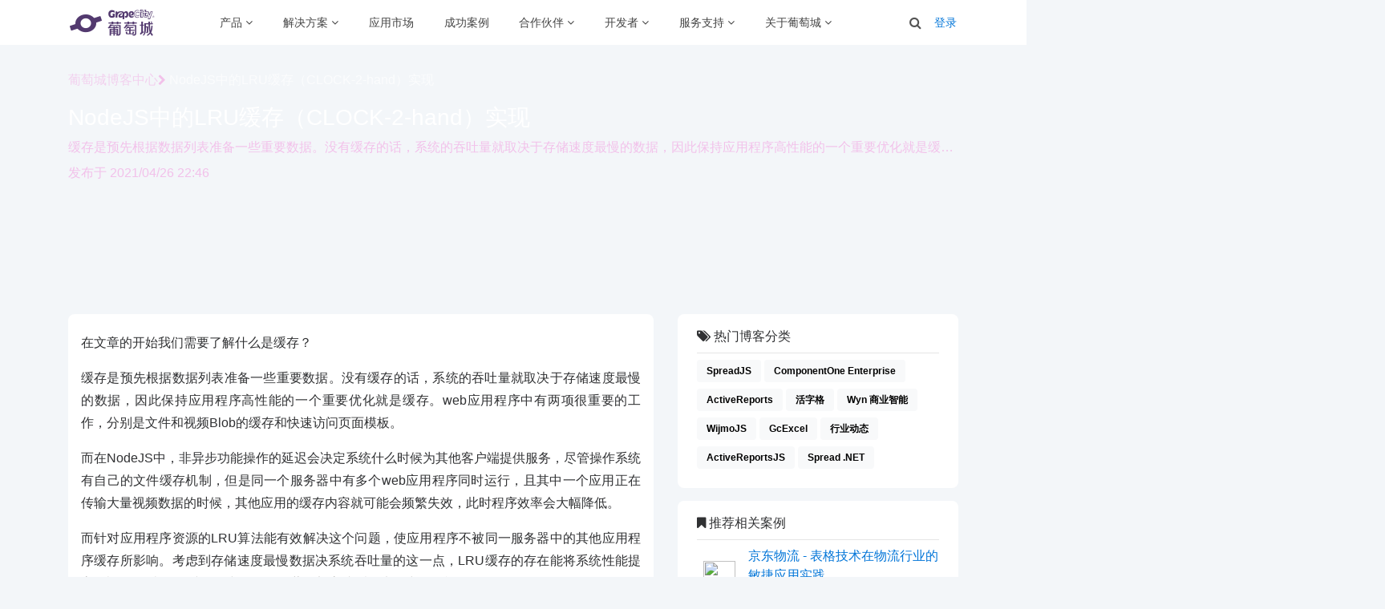

--- FILE ---
content_type: text/html; charset=utf-8
request_url: https://www.grapecity.com.cn/blogs/gc-lru-cache-implementation-in-nodejs
body_size: 23463
content:
<!DOCTYPE html>
<html lang="zh-hans">
<head>
    <meta charset="utf-8">
    <title>NodeJS中的LRU缓存（CLOCK-2-hand）实现 - 葡萄城技术博客</title>
    <!--We need using gtag to update user custom properties, so inject gtag to all the pages.-->
<script>
    window.dataLayer = window.dataLayer || [];
    function gtag() { dataLayer.push(arguments); }
</script>

<!-- Google Tag Manager -->
<script>(function (w, d, s, l, i) {
        w[l] = w[l] || []; w[l].push({
            'gtm.start':
                new Date().getTime(), event: 'gtm.js'
        }); var f = d.getElementsByTagName(s)[0],
            j = d.createElement(s), dl = l != 'dataLayer' ? '&l=' + l : ''; j.async = true; j.src =
                'https://www.googletagmanager.com/gtm.js?id=' + i + dl; f.parentNode.insertBefore(j, f);
    })(window, document, 'script', 'dataLayer', 'GTM-WFNBSLH');</script>
<!-- End Google Tag Manager -->
  
    <meta name="description" content="缓存是预先根据数据列表准备一些重要数据。没有缓存的话，系统的吞吐量就取决于存储速度最慢的数据，因此保持应用程序高性能的一个重要优化就是缓存。web应用程序中有两项很重要的工作，分别是文件和视频Blob的缓存和快速访问页面模板。" id="description" />
    <meta name="keywords" content=", NodeJS中的LRU缓存（CLOCK-2-hand）实现, undefined, 葡萄城技术博客" id="keywords" />
    <meta name="category" content="" id="category" />
        <meta name="author" content="0f6c3e55-3e43-4b3c-b7ae-2c9fef0b76d6" id="author" />
        <meta name="updatedAt" content="2021-04-26" id="updatedAt" />
        <meta name="categoryDisplayName" content="" id="categoryDisplayName" />
    <meta http-equiv="x-ua-compatible" content="ie=edge">
    <meta name="viewport" content="width=device-width, initial-scale=1">
    <meta http-equiv="Cache-Control" content="no-transform" />
    <meta http-equiv="Cache-Control" content="no-siteapp" />
    <link rel="apple-touch-icon" sizes="180x180" href="/en/favicon/apple-touch-icon.png">
    <link rel="icon" type="image/png" href="/en/favicon/favicon-32x32.png" sizes="32x32">
    <link rel="icon" type="image/png" href="/en/favicon/favicon-16x16.png" sizes="16x16">
    <link rel="manifest" href="/en/favicon/manifest.json">
    <link rel="mask-icon" href="/en/favicon/safari-pinned-tab.svg" color="#503b75">
    <script src="/assets/javascript/popper.min.js" type="text/javascript"></script>
    <script src="https://cdn.grapecity.com.cn/website-resources/src/js/lazyload.min.js"></script>
    <script src="/assets/javascript/output.min.js?v=1217"></script>
    <script src="/hosting/static/js/index.js?v=1217"></script>
 
 
<link rel="stylesheet" href="/assets/styles/bootstrap.min.css">
<link rel="stylesheet" href="/assets/styles/featherlight.min.css">
<link rel="stylesheet" href="/assets/styles/animate.css">
<link rel="stylesheet" href="/assets/styles/fontawesome.css">
<link rel="stylesheet" href="/assets/styles/fontawesome-control.css">
<link rel="stylesheet" href="/assets/styles/gc-icons.css">
<link rel="stylesheet" href="/assets/styles/hljs.css">
<link rel="stylesheet" href="/assets/styles/iconfont.css">
<link rel="stylesheet" href="/hosting/static/style/home.css?v=1217">

<!--[if IE 9]>
    <link rel="stylesheet" href="https://maxcdn.bootstrapcdn.com/bootstrap/3.3.7/css/bootstrap.min.css" />
<![endif]-->


<link rel="canonical" href="https://www.grapecity.com.cn/blogs/gc-lru-cache-implementation-in-nodejs"> 

</head>

<body>
    
    
    
    <header class="navigation-header">
        <div class="whole-row-background"></div>
        <div class="container">
            <div class="row">
                <div class="navigation-menus">
                    <div class="navigation-menus-logo">
                        <a href="/" title="葡萄城官网">
                            <i class="gcicon-logo_gc_cn_rectangle"></i>
                        </a>
                    </div>
                    <div class="navigation-menus-content">
                        <ul class="main">
                            <li>        <a href="javascript: void(0);"><span>
                                            产品                <i class="fa fa-angle-down mobile-icon" aria-hidden="true"></i></span>
                                    </a>        <div class="navigation-sub-menu">
                                        <ul>                <li class="navigation-sub-menu-title">
                                                低代码</li>                <li class="navigation-sub-menu-item">
                                                <a href="/solutions/huozige" >
                                                    活字格低代码平台
                                                </a>
                                            </li>
                                            <li class="navigation-sub-menu-item">
                                                <a href="/lowcode" >
                                                    低代码技术
                                                </a>
                                            </li>
                                            <li class="navigation-sub-menu-item">
                                                <a href="https://www.grapecity.com.cn/articles/ai/" target="_blank" >
                                                    AI智能体开发指南
                                                </a>
                                            </li>
                                        </ul>
                                        <ul>                <li class="navigation-sub-menu-title">
                                                智能报表</li>                <li class="navigation-sub-menu-item">
                                                <a href="/solutions/wyn" >
                                                    Wyn（商业智能软件）
                                                </a>
                                            </li>
                                            <li class="navigation-sub-menu-item">
                                                <a href="/developer/spreadjs-report" >
                                                    SpreadJS报表（类Excel表格报表控件）
                                                </a>
                                            </li>
                                            <li class="navigation-sub-menu-item">
                                                <a href="/developer/activereportsjs" >
                                                    ActiveReportsJS（纯前端报表控件）
                                                </a>
                                            </li>
                                            <li class="navigation-sub-menu-item">
                                                <a href="/developer/activereports" >
                                                    ActiveReports（.NET报表控件）
                                                </a>
                                            </li>
                                            <li class="navigation-sub-menu-item">
                                                <a href="/developer/library" >
                                                    报表模板库
                                                </a>
                                            </li>
                                        </ul>
                                        <ul>                <li class="navigation-sub-menu-title">
                                                表格控件</li>                <li class="navigation-sub-menu-item">
                                                <a href="/developer/spreadjs" >
                                                    SpreadJS（纯前端表格控件）
                                                </a>
                                            </li>
                                            <li class="navigation-sub-menu-item">
                                                <a href="/developer/grapecitydocuments/excel-java" >
                                                    GcExcel Java（服务端表格组件）
                                                </a>
                                            </li>
                                            <li class="navigation-sub-menu-item">
                                                <a href="/developer/grapecitydocuments/excel-net" >
                                                    GcExcel .NET（服务端表格组件）
                                                </a>
                                            </li>
                                            <li class="navigation-sub-menu-item">
                                                <a href="/developer/spreadstudio" >
                                                    Spread .NET（.NET表格控件）
                                                </a>
                                            </li>
                                            <li class="navigation-sub-menu-item">
                                                <a href="/developer/sheet" >
                                                    葡萄城表格技术
                                                </a>
                                            </li>
                                        </ul>
                                        <ul>                <li class="navigation-sub-menu-title">
                                                控件套包</li>                <li class="navigation-sub-menu-item">
                                                <a href="/developer/grapecitydocuments" >
                                                    GrapeCity Documents（服务端文档组件库）
                                                </a>
                                            </li>
                                            <li class="navigation-sub-menu-item">
                                                <a href="/developer/componentone-enterprise" >
                                                    ComponentOne 
                                                </a>
                                            </li>
                                        </ul>
                                    </div></li>                        <li>        <a href="javascript: void(0);"><span>
                                            解决方案                <i class="fa fa-angle-down mobile-icon" aria-hidden="true"></i></span>
                                    </a>        <div class="navigation-sub-menu tab-nav-menu">
                                        <ul class="nav navigation-sub-menu-tab">
                                            <li class="nav-item active">
                                                <a class="nav-link active" data-toggle="tab" data-target="#行业方案">
                                                    行业方案
                                                </a>
                                            </li>
                                            <li class="nav-item">
                                                <a class="nav-link " data-toggle="tab" data-target="#技术方案">
                                                    技术方案
                                                    <span class="badge ml-1 badge-HOT">HOT</span>
                                                </a>
                                            </li>
                                            <li class="nav-item">
                                                <a class="nav-link " data-toggle="tab" data-target="#资料中心">
                                                    资料中心
                                                </a>
                                            </li>
                                        </ul>
                                        <div class="navigation-sub-menu-tab-content">
                                            <div class="navigation-sub-menu-tab-panel active" id="行业方案">
                                                <div class="navigation-sub-menu-tab-panel-container">
                                                    <div>                            <p class="navigation-sub-menu-title">
                                                            <a href="/industry/mfg">
                                                                制造业
                                                                <i class="fa fa-external-link"></i>
                                                            </a>
                                                        </p><ul class="navigation-sub-menu-item-container">
                                                            <li class="navigation-sub-menu-item">
                                                                <a href="/solutions/huozige/industry/manufacturing/equipment" >设备制造
                                                                    <span class="badge ml-1 badge-HOT">HOT</span>
                                                                </a>
                                                            </li>
                                                            <li class="navigation-sub-menu-item">
                                                                <a href="/solutions/huozige/industry/manufacturing/electronics" >电子加工
                                                                </a>
                                                            </li>
                                                            <li class="navigation-sub-menu-item">
                                                                <a href="/solutions/huozige/industry/manufacturing/clothing" >服装制造
                                                                </a>
                                                            </li>
                                                            <li class="navigation-sub-menu-item">
                                                                <a href="/solutions/huozige/industry/manufacturing/machining" >机械加工
                                                                    <span class="badge ml-1 badge-NEW">NEW</span>
                                                                </a>
                                                            </li>
                                                            <li class="navigation-sub-menu-item">
                                                                <a href="/solutions/huozige/industry/manufacturing/food" >食品加工
                                                                </a>
                                                            </li>
                                                        </ul>
                                                    </div>
                                                    <div>                            <p class="navigation-sub-menu-title">
                                                            <a href="javascript:void(0);">
                                                                金融行业
                                                                
                                                            </a>
                                                        </p><ul class="navigation-sub-menu-item-container">
                                                            <li class="navigation-sub-menu-item">
                                                                <a href="/industry/bank" >银行业
                                                                </a>
                                                            </li>
                                                            <li class="navigation-sub-menu-item">
                                                                <a href="/industry/insurance" >保险业
                                                                </a>
                                                            </li>
                                                            <li class="navigation-sub-menu-item">
                                                                <a href="/industry/securities" >证券基金
                                                                </a>
                                                            </li>
                                                        </ul>
                                                    </div>
                                                    <div>                            <p class="navigation-sub-menu-title">
                                                            <a href="javascript:void(0);">
                                                                其他行业
                                                                
                                                            </a>
                                                        </p><ul class="navigation-sub-menu-item-container">
                                                            <li class="navigation-sub-menu-item">
                                                                <a href="/developer/spreadjs/industry/inspection-and-test" >计量检测
                                                                    <span class="badge ml-1 badge-NEW">NEW</span>
                                                                </a>
                                                            </li>
                                                            <li class="navigation-sub-menu-item">
                                                                <a href="/industry/railway" >铁路行业
                                                                </a>
                                                            </li>
                                                            <li class="navigation-sub-menu-item">
                                                                <a href="/industry/account" >会计师事务所
                                                                </a>
                                                            </li>
                                                            <li class="navigation-sub-menu-item">
                                                                <a href="/solutions/huozige/industry/warehousing-and-logistics" >仓储物流
                                                                </a>
                                                            </li>
                                                            <li class="navigation-sub-menu-item">
                                                                <a href="/solutions/huozige/industry/gov-public-services" >政企/公共服务
                                                                </a>
                                                            </li>
                                                            <li class="navigation-sub-menu-item">
                                                                <a href="/solutions/huozige/industry/healthcare" >医疗健康
                                                                </a>
                                                            </li>
                                                            <li class="navigation-sub-menu-item">
                                                                <a href="/solutions/huozige/industry/transportation" >交通运输
                                                                </a>
                                                            </li>
                                                            <li class="navigation-sub-menu-item">
                                                                <a href="/solutions/huozige/industry/construction-and-real-estate" >建筑地产
                                                                    <span class="badge ml-1 badge-HOT">HOT</span>
                                                                </a>
                                                            </li>
                                                        </ul>
                                                    </div>
                                                </div>
                                            </div>
                                            <div class="navigation-sub-menu-tab-panel " id="技术方案">
                                                <div class="navigation-sub-menu-tab-panel-container">
                                                    <div>                            <p class="navigation-sub-menu-title">
                                                            <a href="/solutions/huozige/ai-agent-development">
                                                                AI智能体开发
                                                                <i class="fa fa-external-link"></i>
                                                            </a>
                                                        </p><ul class="navigation-sub-menu-item-container">
                                                            <li class="navigation-sub-menu-item">
                                                                <a href="https://marketplace.grapecity.com.cn/ApplicationDetails?productID&#x3D;SP2506040002&amp;productDetailID&#x3D;D2507280005&amp;tabName&#x3D;Tabs_detail" target="_blank">AI+知识问答
                                                                    <span class="badge ml-1 badge-HOT">HOT</span>
                                                                </a>
                                                            </li>
                                                            <li class="navigation-sub-menu-item">
                                                                <a href="https://marketplace.grapecity.com.cn/ApplicationDetails?productID&#x3D;SP2508130001&amp;productDetailID&#x3D;D2508130002&amp;tabName&#x3D;Tabs_detail" target="_blank">AI+合同审核
                                                                </a>
                                                            </li>
                                                            <li class="navigation-sub-menu-item">
                                                                <a href="https://marketplace.grapecity.com.cn/ApplicationDetails?productID&#x3D;SP2506040004&amp;productDetailID&#x3D;D2506040005&amp;tabName&#x3D;Tabs_detail" target="_blank">AI+自助下单
                                                                </a>
                                                            </li>
                                                            <li class="navigation-sub-menu-item">
                                                                <a href="https://marketplace.grapecity.com.cn/ApplicationDetails?productID&#x3D;SP2506040005&amp;productDetailID&#x3D;D2508110003&amp;tabName&#x3D;Tabs_detail" target="_blank">AI+智能问数
                                                                    <span class="badge ml-1 badge-NEW">NEW</span>
                                                                </a>
                                                            </li>
                                                            <li class="navigation-sub-menu-item">
                                                                <a href="https://marketplace.grapecity.com.cn/ApplicationDetails?productID&#x3D;SP2507310001&amp;productDetailID&#x3D;D2507310002&amp;tabName&#x3D;Tabs_detail" target="_blank">AI+询盘应答
                                                                    <span class="badge ml-1 badge-NEW">NEW</span>
                                                                </a>
                                                            </li>
                                                            <li class="navigation-sub-menu-item">
                                                                <a href="https://marketplace.grapecity.com.cn/ApplicationDetails?productID&#x3D;SP2506040003&amp;productDetailID&#x3D;D2506040004&amp;tabName&#x3D;Tabs_detail" target="_blank">AI+库存助手
                                                                </a>
                                                            </li>
                                                            <li class="navigation-sub-menu-item">
                                                                <a href="https://marketplace.grapecity.com.cn/ApplicationDetails?productID&#x3D;SP2408020001&amp;productDetailID&#x3D;D2408020001&amp;tabName&#x3D;Tabs_detail" target="_blank">AI+发票自动填单
                                                                </a>
                                                            </li>
                                                            <li class="navigation-sub-menu-item">
                                                                <a href="https://marketplace.grapecity.com.cn/ApplicationDetails?productID&#x3D;SP2506190003&amp;productDetailID&#x3D;D2506190003&amp;tabName&#x3D;Tabs_detail" target="_blank">AI+图像检测
                                                                </a>
                                                            </li>
                                                        </ul>
                                                    </div>
                                                    <div>                            <p class="navigation-sub-menu-title">
                                                            <a href="javascript:void(0);">
                                                                其他技术方案
                                                                
                                                            </a>
                                                        </p><ul class="navigation-sub-menu-item-container">
                                                            <li class="navigation-sub-menu-item">
                                                                <a href="/solutions/huozige/feature/system-integration-engine" >低代码集成方案
                                                                </a>
                                                            </li>
                                                            <li class="navigation-sub-menu-item">
                                                                <a href="/developer/sheet" >表格技术方案
                                                                </a>
                                                            </li>
                                                            <li class="navigation-sub-menu-item">
                                                                <a href="/developer/grapecitydocuments/solutions" >类Excel全栈方案
                                                                    <span class="badge ml-1 badge-HOT">HOT</span>
                                                                </a>
                                                            </li>
                                                            <li class="navigation-sub-menu-item">
                                                                <a href="/solutions/wyn/embedded" >嵌入式BI技术方案
                                                                </a>
                                                            </li>
                                                            <li class="navigation-sub-menu-item">
                                                                <a href="/solutions/wyn/big-data-screen" >3D+大屏可视化
                                                                </a>
                                                            </li>
                                                            <li class="navigation-sub-menu-item">
                                                                <a href="/solutions/wyn/mobile-bi" >移动端+可视化
                                                                </a>
                                                            </li>
                                                            <li class="navigation-sub-menu-item">
                                                                <a href="/guochan" >信创与国产化
                                                                </a>
                                                            </li>
                                                        </ul>
                                                    </div>
                                                </div>
                                                <div class="navigation-sub-menu-learnmore-container">
                                                    <a href="https://marketplace.grapecity.com.cn/ProductList?productType&#x3D;huozige&amp;moduleType&#x3D;huozige-aiagent&amp;sortBy&#x3D;new" target="_blank">
                                                        更多智能体应用示例
                                                        <i class="fa fa-arrow-right"></i>
                                                    </a>
                                                </div>
                                            </div>
                                            <div class="navigation-sub-menu-tab-panel " id="资料中心">
                                                <div class="navigation-sub-menu-tab-panel-container">
                                                    <div>                            <p class="navigation-sub-menu-title">
                                                            <a href="javascript:void(0);">
                                                                热门内容
                                                                
                                                            </a>
                                                        </p><ul class="navigation-sub-menu-item-container">
                                                            <li class="navigation-sub-menu-item">
                                                                <a href="https://www.grapecity.com.cn/articles/ai/brief-history-of-ai-technology" target="_blank">AI 智能体开发指南
                                                                    <span class="badge ml-1 badge-HOT">HOT</span>
                                                                </a>
                                                            </li>
                                                            <li class="navigation-sub-menu-item">
                                                                <a href="/resources/grapecity-wyn-2025-ai-whitepaper" >AI 智能数据分析白皮书
                                                                </a>
                                                            </li>
                                                            <li class="navigation-sub-menu-item">
                                                                <a href="/resources/grapecity-zxy-lean-digitization-solution" >中小企业精益数字化转型
                                                                </a>
                                                            </li>
                                                            <li class="navigation-sub-menu-item">
                                                                <a href="/blogs/spreadjs-metering-reform" >表格技术在计量检测变革中的优势
                                                                </a>
                                                            </li>
                                                            <li class="navigation-sub-menu-item">
                                                                <a href="/blogs/low-code-mcp" >低代码+MCP实战三大案例
                                                                </a>
                                                            </li>
                                                        </ul>
                                                    </div>
                                                    <div>                            <p class="navigation-sub-menu-title">
                                                            <a href="javascript:void(0);">
                                                                推荐下载
                                                                
                                                            </a>
                                                        </p><ul class="navigation-sub-menu-item-container">
                                                            <li class="navigation-sub-menu-item">
                                                                <a href="/resources/grapecity-BI-solution-template" >BI行业应用方案及大屏模板
                                                                </a>
                                                            </li>
                                                            <li class="navigation-sub-menu-item">
                                                                <a href="/resources/ITA%20Industry-localization" >葡萄城信创及国产化解决方案
                                                                    <span class="badge ml-1 badge-NEW">NEW</span>
                                                                </a>
                                                            </li>
                                                            <li class="navigation-sub-menu-item">
                                                                <a href="/resources/grapecity-lowcode-best-practices-2023" >企业级低代码开发最佳实践指南
                                                                </a>
                                                            </li>
                                                            <li class="navigation-sub-menu-item">
                                                                <a href="/resources/grapecity-lowcode-selected-usercase" >低代码应用案例精选
                                                                </a>
                                                            </li>
                                                            <li class="navigation-sub-menu-item">
                                                                <a href="/resources/grapecity-lims-2024" >LIMS数字化系统方案白皮书
                                                                </a>
                                                            </li>
                                                        </ul>
                                                    </div>
                                                </div>
                                                <div class="navigation-sub-menu-learnmore-container">
                                                    <a href="/resources" target="">
                                                        更多应用方案及白皮书
                                                        <i class="fa fa-arrow-right"></i>
                                                    </a>
                                                </div>
                                            </div>
                                        </div>
                                    </div></li>                        <li>    <a href="https://marketplace.grapecity.com.cn/" target="_blank" >
                            <span>
                                            应用市场</span>
                                    </a></li>                        <li>    <a href="/casestudies" >
                            <span>
                                            成功案例</span>
                                    </a></li>                        <li>        <a href="javascript: void(0);"><span>
                                            合作伙伴                <i class="fa fa-angle-down mobile-icon" aria-hidden="true"></i></span>
                                    </a>        <div class="navigation-sub-menu">
                                        <ul>                <li class="navigation-sub-menu-title">
                                                成为伙伴</li>                <li class="navigation-sub-menu-item">
                                                <a href="/partner" >
                                                    合作伙伴网络
                                                </a>
                                            </li>
                                            <li class="navigation-sub-menu-item">
                                                <a href="/partner/stories" >
                                                    伙伴成功故事
                                                </a>
                                            </li>
                                            <li class="navigation-sub-menu-item">
                                                <a href="/customers" >
                                                    典型伙伴及客户
                                                </a>
                                            </li>
                                        </ul>
                                        <ul>                <li class="navigation-sub-menu-title">
                                                伙伴赋能</li>                <li class="navigation-sub-menu-item">
                                                <a href="/low-code-consulting" >
                                                    低代码咨询服务
                                                </a>
                                            </li>
                                            <li class="navigation-sub-menu-item">
                                                <a href="/partner/yunfan" >
                                                    云帆计划
                                                </a>
                                            </li>
                                            <li class="navigation-sub-menu-item">
                                                <a href="https://partner.grapecity.com.cn/" target="_blank" >
                                                    生态伙伴中心
                                                </a>
                                            </li>
                                            <li class="navigation-sub-menu-item">
                                                <a href="https://marketplace.grapecity.com.cn/" target="_blank" >
                                                    葡萄城市场
                                                </a>
                                            </li>
                                            <li class="navigation-sub-menu-item">
                                                <a href="/partner/events" >
                                                    伙伴动态
                                                </a>
                                            </li>
                                        </ul>
                                        <ul>                <li class="navigation-sub-menu-title">
                                                校企合作</li>                <li class="navigation-sub-menu-item">
                                                <a href="/campus-cooperation" >
                                                    高校合作
                                                </a>
                                            </li>
                                        </ul>
                                    </div></li>                        <li>        <a href="javascript: void(0);"><span>
                                            开发者                <i class="fa fa-angle-down mobile-icon" aria-hidden="true"></i></span>
                                    </a>        <div class="navigation-sub-menu">
                                        <ul>                <li class="navigation-sub-menu-title">
                                                开发者社区</li>                <li class="navigation-sub-menu-item">
                                                <a href="https://gcdn.grapecity.com.cn/forum.php" target="_blank" >
                                                    产品支持
                                                </a>
                                            </li>
                                            <li class="navigation-sub-menu-item">
                                                <a href="https://gcdn.grapecity.com.cn/forum.php?mod&#x3D;forumdisplay&amp;fid&#x3D;144" target="_blank" >
                                                    社区活动
                                                </a>
                                            </li>
                                        </ul>
                                        <ul>                <li class="navigation-sub-menu-title">
                                                在线学习</li>                <li class="navigation-sub-menu-item">
                                                <a href="https://learn.grapecity.com.cn/" target="_blank" >
                                                    开发者学堂
                                                </a>
                                            </li>
                                            <li class="navigation-sub-menu-item">
                                                <a href="/support/webinars" >
                                                    葡萄城公开课
                                                </a>
                                            </li>
                                            <li class="navigation-sub-menu-item">
                                                <a href="/events/lowcode-salon" >
                                                    低代码沙龙
                                                </a>
                                            </li>
                                        </ul>
                                        <ul>                <li class="navigation-sub-menu-title">
                                                培训认证</li>                <li class="navigation-sub-menu-item">
                                                <a href="/support/camps" >
                                                    新手训练营
                                                </a>
                                            </li>
                                            <li class="navigation-sub-menu-item">
                                                <a href="/support/product-training" >
                                                    产品培训
                                                </a>
                                            </li>
                                            <li class="navigation-sub-menu-item">
                                                <a href="/events/certification" >
                                                    技术认证
                                                </a>
                                            </li>
                                        </ul>
                                        <ul>                <li class="navigation-sub-menu-title">
                                                资源</li>                <li class="navigation-sub-menu-item">
                                                <a href="/blogs" >
                                                    技术博客
                                                </a>
                                            </li>
                                            <li class="navigation-sub-menu-item">
                                                <a href="https://gcdn.grapecity.com.cn/videos" target="_blank" >
                                                    视频资源
                                                </a>
                                            </li>
                                            <li class="navigation-sub-menu-item">
                                                <a href="https://marketplace.grapecity.com.cn" target="_blank" >
                                                    葡萄城市场
                                                </a>
                                            </li>
                                        </ul>
                                    </div></li>                        <li>        <a href="javascript: void(0);"><span>
                                            服务支持                <i class="fa fa-angle-down mobile-icon" aria-hidden="true"></i></span>
                                    </a>        <div class="navigation-sub-menu">
                                        <ul>                <li class="navigation-sub-menu-title">
                                                技术服务</li>                <li class="navigation-sub-menu-item">
                                                <a href="/support" >
                                                    技术服务体系
                                                </a>
                                            </li>
                                            <li class="navigation-sub-menu-item">
                                                <a href="https://gcdn.grapecity.com.cn/forum.php" target="_blank" >
                                                    产品支持
                                                </a>
                                            </li>
                                            <li class="navigation-sub-menu-item">
                                                <a href="/applyonline" >
                                                    预约技术顾问
                                                </a>
                                            </li>
                                            <li class="navigation-sub-menu-item">
                                                <a href="https://affim.baidu.com/unique_40629805/chat?siteId&#x3D;18812540&amp;userId&#x3D;40629805&amp;siteToken&#x3D;b7eff53a1f0bdbf4f9e6442998f6807d" target="_blank" >
                                                    在线咨询
                                                </a>
                                            </li>
                                        </ul>
                                        <ul>                <li class="navigation-sub-menu-title">
                                                增值服务</li>                <li class="navigation-sub-menu-item">
                                                <a href="/support#jinpaifuwu" >
                                                    金牌服务
                                                </a>
                                            </li>
                                            <li class="navigation-sub-menu-item">
                                                <a href="/low-code-consulting" >
                                                    低代码咨询服务
                                                </a>
                                            </li>
                                            <li class="navigation-sub-menu-item">
                                                <a href="/support/product-training" >
                                                    产品培训
                                                </a>
                                            </li>
                                            <li class="navigation-sub-menu-item">
                                                <a href="/events/certification" >
                                                    技术认证
                                                </a>
                                            </li>
                                        </ul>
                                    </div></li>                        <li>        <a href="javascript: void(0);"><span>
                                            关于葡萄城                <i class="fa fa-angle-down mobile-icon" aria-hidden="true"></i></span>
                                    </a>        <div class="navigation-sub-menu">
                                        <ul>                <li class="navigation-sub-menu-title">
                                                了解葡萄城</li>                <li class="navigation-sub-menu-item">
                                                <a href="/aboutus" >
                                                    葡萄城简介 
                                                </a>
                                            </li>
                                            <li class="navigation-sub-menu-item">
                                                <a href="/value/culture" >
                                                    企业文化
                                                </a>
                                            </li>
                                            <li class="navigation-sub-menu-item">
                                                <a href="/aboutus/innovation" >
                                                    研发与创新 
                                                </a>
                                            </li>
                                            <li class="navigation-sub-menu-item">
                                                <a href="/guochan" >
                                                    葡萄城与国产化 
                                                </a>
                                            </li>
                                            <li class="navigation-sub-menu-item">
                                                <a href="/honors" >
                                                    荣誉奖项 
                                                </a>
                                            </li>
                                        </ul>
                                        <ul>                <li class="navigation-sub-menu-title">
                                                新闻中心</li>                <li class="navigation-sub-menu-item">
                                                <a href="/news?channel&#x3D;gc" >
                                                    葡萄城动态
                                                </a>
                                            </li>
                                            <li class="navigation-sub-menu-item">
                                                <a href="/news?channel&#x3D;products" >
                                                    产品动态
                                                </a>
                                            </li>
                                        </ul>
                                        <ul>                <li class="navigation-sub-menu-title">
                                                品牌活动</li>                <li class="navigation-sub-menu-item">
                                                <a href="/events" >
                                                    品牌活动汇总
                                                </a>
                                            </li>
                                            <li class="navigation-sub-menu-item">
                                                <a href="/events/2025-gc-summit" >
                                                    赋能开发者高峰论坛
                                                </a>
                                            </li>
                                            <li class="navigation-sub-menu-item">
                                                <a href="/events/2025-gc-tech-salon" >
                                                    葡萄城技术沙龙
                                                </a>
                                            </li>
                                            <li class="navigation-sub-menu-item">
                                                <a href="/events/ai-agent-workshop" >
                                                    葡萄城AI智能体实战工作坊
                                                </a>
                                            </li>
                                            <li class="navigation-sub-menu-item">
                                                <a href="/events/2024-meetup" >
                                                    葡萄城Meetup
                                                </a>
                                            </li>
                                            <li class="navigation-sub-menu-item">
                                                <a href="/support/webinars" >
                                                    葡萄城公开课
                                                </a>
                                            </li>
                                            <li class="navigation-sub-menu-item">
                                                <a href="/events/lowcode-salon" >
                                                    低代码沙龙
                                                </a>
                                            </li>
                                            <li class="navigation-sub-menu-item">
                                                <a href="/events/hzg-cases-competition-2022" >
                                                    企业级低代码应用大赛
                                                </a>
                                            </li>
                                            <li class="navigation-sub-menu-item">
                                                <a href="/developer/seminar" >
                                                    表格技术研讨会
                                                </a>
                                            </li>
                                        </ul>
                                        <ul>                <li class="navigation-sub-menu-title">
                                                葡萄城招聘</li>                <li class="navigation-sub-menu-item">
                                                <a href="/career" >
                                                    加入我们 
                                                </a>
                                            </li>
                                            <li class="navigation-sub-menu-item">
                                                <a href="/career/socialrecruitment" >
                                                    社会招聘
                                                </a>
                                            </li>
                                            <li class="navigation-sub-menu-item">
                                                <a href="/campusrecruitment" >
                                                    校园招聘
                                                </a>
                                            </li>
                                        </ul>
                                        <ul>                <li class="navigation-sub-menu-title">
                                                联系我们</li>                <li class="navigation-sub-menu-item">
                                                <a href="/support#goumaizixun" >
                                                    购买及咨询
                                                </a>
                                            </li>
                                            <li class="navigation-sub-menu-item">
                                                <a href="/support#goumaizixun" >
                                                    400-657-6008
                                                </a>
                                            </li>
                                            <li class="navigation-sub-menu-item">
                                                <a href="/support#tousujianyi" >
                                                    投诉建议
                                                </a>
                                            </li>
                                        </ul>
                                    </div></li>                    </ul>
                    </div>
                    <div class="navigation-menus-extra">
                        <ul>
                            <li class="navigation-menus-hamburger" data-mobile-menu-expand="false">
                                <i class="fa fa-bars"></i>
                            </li>
                            <li class="navigation-menus-search search">
                                <i class="fa fa-search" aria-hidden="true"></i>
                            </li>                        <li class="navigation-menus-user" data-is-user-signed="false">                            <a href="/sign/in">登录</a></li>
                        </ul>
                    </div>
                </div>
            </div>
        </div>
        <div class="search-pane">
            <form id="search_form" class="search-all" action="https://search.grapecity.com.cn/lookup/" method="GET"
                target="_blank">
                <input type="text" placeholder="请输入搜索内容…" name="kw" id="nav-search">
                <i class="fa fa-search"></i>
                <input type="hidden" value="1" name="from">
            </form>
        </div>
        <div class="navigation-menus-hamburger-content">
            <div class="container px-0 h-100">
                <ul class="nav flex-column navigation-menus-hamburger-tab mr-0">
                    <li class="nav-item" role="presentation">
                        <a class="nav-link active" id="产品-tab" data-toggle="tab"  data-target="#产品" type="button" role="tab"
                            aria-controls="产品" aria-selected="true" >产品
                        </a>
                    </li>                <li class="nav-item" role="presentation">
                        <a class="nav-link " id="解决方案-tab" data-toggle="tab"  data-target="#解决方案" type="button" role="tab"
                            aria-controls="解决方案" aria-selected="true" >解决方案
                        </a>
                    </li>                <li class="nav-item" role="presentation">
                        <a class="nav-link " id="应用市场-tab"  data-target="#应用市场" type="button" role="tab"
                            aria-controls="应用市场" aria-selected="true" href="https://marketplace.grapecity.com.cn/">应用市场
                        </a>
                    </li>                <li class="nav-item" role="presentation">
                        <a class="nav-link " id="成功案例-tab"  data-target="#成功案例" type="button" role="tab"
                            aria-controls="成功案例" aria-selected="true" href="/casestudies">成功案例
                        </a>
                    </li>                <li class="nav-item" role="presentation">
                        <a class="nav-link " id="合作伙伴-tab" data-toggle="tab"  data-target="#合作伙伴" type="button" role="tab"
                            aria-controls="合作伙伴" aria-selected="true" >合作伙伴
                        </a>
                    </li>                <li class="nav-item" role="presentation">
                        <a class="nav-link " id="开发者-tab" data-toggle="tab"  data-target="#开发者" type="button" role="tab"
                            aria-controls="开发者" aria-selected="true" >开发者
                        </a>
                    </li>                <li class="nav-item" role="presentation">
                        <a class="nav-link " id="服务支持-tab" data-toggle="tab"  data-target="#服务支持" type="button" role="tab"
                            aria-controls="服务支持" aria-selected="true" >服务支持
                        </a>
                    </li>                <li class="nav-item" role="presentation">
                        <a class="nav-link " id="关于葡萄城-tab" data-toggle="tab"  data-target="#关于葡萄城" type="button" role="tab"
                            aria-controls="关于葡萄城" aria-selected="true" >关于葡萄城
                        </a>
                    </li>            </ul>
                <div class="tab-content navigation-menus-hamburger-tab-content p-3">
                    
                    <div class="tab-pane fade show active" id="产品" role="tabpanel"
                        aria-labelledby="产品-tab">
                        <dl>        <dt class="navigation-sub-menu-title">
                                低代码
                            </dt>        <dd class="navigation-sub-menu-item">
                                <a href="/solutions/huozige">活字格低代码平台</a>
                            </dd>
                            <dd class="navigation-sub-menu-item">
                                <a href="/lowcode">低代码技术</a>
                            </dd>
                            <dd class="navigation-sub-menu-item">
                                <a href="https://www.grapecity.com.cn/articles/ai/">AI智能体开发指南</a>
                            </dd>
                        </dl>
                        <dl>        <dt class="navigation-sub-menu-title">
                                智能报表
                            </dt>        <dd class="navigation-sub-menu-item">
                                <a href="/solutions/wyn">Wyn（商业智能软件）</a>
                            </dd>
                            <dd class="navigation-sub-menu-item">
                                <a href="/developer/spreadjs-report">SpreadJS报表（类Excel表格报表控件）</a>
                            </dd>
                            <dd class="navigation-sub-menu-item">
                                <a href="/developer/activereportsjs">ActiveReportsJS（纯前端报表控件）</a>
                            </dd>
                            <dd class="navigation-sub-menu-item">
                                <a href="/developer/activereports">ActiveReports（.NET报表控件）</a>
                            </dd>
                            <dd class="navigation-sub-menu-item">
                                <a href="/developer/library">报表模板库</a>
                            </dd>
                        </dl>
                        <dl>        <dt class="navigation-sub-menu-title">
                                表格控件
                            </dt>        <dd class="navigation-sub-menu-item">
                                <a href="/developer/spreadjs">SpreadJS（纯前端表格控件）</a>
                            </dd>
                            <dd class="navigation-sub-menu-item">
                                <a href="/developer/grapecitydocuments/excel-java">GcExcel Java（服务端表格组件）</a>
                            </dd>
                            <dd class="navigation-sub-menu-item">
                                <a href="/developer/grapecitydocuments/excel-net">GcExcel .NET（服务端表格组件）</a>
                            </dd>
                            <dd class="navigation-sub-menu-item">
                                <a href="/developer/spreadstudio">Spread .NET（.NET表格控件）</a>
                            </dd>
                            <dd class="navigation-sub-menu-item">
                                <a href="/developer/sheet">葡萄城表格技术</a>
                            </dd>
                        </dl>
                        <dl>        <dt class="navigation-sub-menu-title">
                                控件套包
                            </dt>        <dd class="navigation-sub-menu-item">
                                <a href="/developer/grapecitydocuments">GrapeCity Documents（服务端文档组件库）</a>
                            </dd>
                            <dd class="navigation-sub-menu-item">
                                <a href="/developer/componentone-enterprise">ComponentOne </a>
                            </dd>
                        </dl>
                    </div>                <div class="tab-pane fade " id="解决方案" role="tabpanel"
                        aria-labelledby="解决方案-tab">
                    
                        <div id="accordion" class="tab-pane">
                            <p class="subTitle" data-toggle="collapse" data-target="#行业方案" data-parent="#accordion" class="collapsed">
                                行业方案<i class="fa fa-angle-down"></i>
                            </p>
                            <div id="行业方案" class="collapse show">
                                <dl>
                                    <dt class="navigation-sub-menu-title" role="sub-tabpanel">
                                        <a href="/industry/mfg">
                                        制造业
                                        <i class="fa fa-external-link"></i>
                                        </a>
                                    </dt>
                                    <dd class="navigation-sub-menu-item">
                                        <a href="/solutions/huozige/industry/manufacturing/equipment">设备制造
                                            <span class="badge ml-1 badge-HOT">HOT</span>
                                        </a>
                                    </dd>
                                    <dd class="navigation-sub-menu-item">
                                        <a href="/solutions/huozige/industry/manufacturing/electronics">电子加工
                                        </a>
                                    </dd>
                                    <dd class="navigation-sub-menu-item">
                                        <a href="/solutions/huozige/industry/manufacturing/clothing">服装制造
                                        </a>
                                    </dd>
                                    <dd class="navigation-sub-menu-item">
                                        <a href="/solutions/huozige/industry/manufacturing/machining">机械加工
                                            <span class="badge ml-1 badge-NEW">NEW</span>
                                        </a>
                                    </dd>
                                    <dd class="navigation-sub-menu-item">
                                        <a href="/solutions/huozige/industry/manufacturing/food">食品加工
                                        </a>
                                    </dd>
                                </dl>
                                <dl>
                                    <dt class="navigation-sub-menu-title" role="sub-tabpanel">
                                        
                                        金融行业
                                        
                                        
                                    </dt>
                                    <dd class="navigation-sub-menu-item">
                                        <a href="/industry/bank">银行业
                                        </a>
                                    </dd>
                                    <dd class="navigation-sub-menu-item">
                                        <a href="/industry/insurance">保险业
                                        </a>
                                    </dd>
                                    <dd class="navigation-sub-menu-item">
                                        <a href="/industry/securities">证券基金
                                        </a>
                                    </dd>
                                </dl>
                                <dl>
                                    <dt class="navigation-sub-menu-title" role="sub-tabpanel">
                                        
                                        其他行业
                                        
                                        
                                    </dt>
                                    <dd class="navigation-sub-menu-item">
                                        <a href="/developer/spreadjs/industry/inspection-and-test">计量检测
                                            <span class="badge ml-1 badge-NEW">NEW</span>
                                        </a>
                                    </dd>
                                    <dd class="navigation-sub-menu-item">
                                        <a href="/industry/railway">铁路行业
                                        </a>
                                    </dd>
                                    <dd class="navigation-sub-menu-item">
                                        <a href="/industry/account">会计师事务所
                                        </a>
                                    </dd>
                                    <dd class="navigation-sub-menu-item">
                                        <a href="/solutions/huozige/industry/warehousing-and-logistics">仓储物流
                                        </a>
                                    </dd>
                                    <dd class="navigation-sub-menu-item">
                                        <a href="/solutions/huozige/industry/gov-public-services">政企/公共服务
                                        </a>
                                    </dd>
                                    <dd class="navigation-sub-menu-item">
                                        <a href="/solutions/huozige/industry/healthcare">医疗健康
                                        </a>
                                    </dd>
                                    <dd class="navigation-sub-menu-item">
                                        <a href="/solutions/huozige/industry/transportation">交通运输
                                        </a>
                                    </dd>
                                    <dd class="navigation-sub-menu-item">
                                        <a href="/solutions/huozige/industry/construction-and-real-estate">建筑地产
                                            <span class="badge ml-1 badge-HOT">HOT</span>
                                        </a>
                                    </dd>
                                </dl>
                            </div>
                        </div>
                    
                        <div id="accordion" class="tab-pane">
                            <p class="subTitle" data-toggle="collapse" data-target="#技术方案" data-parent="#accordion" class="collapsed">
                                技术方案<i class="fa fa-angle-down"></i>
                            </p>
                            <div id="技术方案" class="collapse ">
                                <dl>
                                    <dt class="navigation-sub-menu-title" role="sub-tabpanel">
                                        <a href="/solutions/huozige/ai-agent-development">
                                        AI智能体开发
                                        <i class="fa fa-external-link"></i>
                                        </a>
                                    </dt>
                                    <dd class="navigation-sub-menu-item">
                                        <a href="https://marketplace.grapecity.com.cn/ApplicationDetails?productID&#x3D;SP2506040002&amp;productDetailID&#x3D;D2507280005&amp;tabName&#x3D;Tabs_detail">AI+知识问答
                                            <span class="badge ml-1 badge-HOT">HOT</span>
                                        </a>
                                    </dd>
                                    <dd class="navigation-sub-menu-item">
                                        <a href="https://marketplace.grapecity.com.cn/ApplicationDetails?productID&#x3D;SP2508130001&amp;productDetailID&#x3D;D2508130002&amp;tabName&#x3D;Tabs_detail">AI+合同审核
                                        </a>
                                    </dd>
                                    <dd class="navigation-sub-menu-item">
                                        <a href="https://marketplace.grapecity.com.cn/ApplicationDetails?productID&#x3D;SP2506040004&amp;productDetailID&#x3D;D2506040005&amp;tabName&#x3D;Tabs_detail">AI+自助下单
                                        </a>
                                    </dd>
                                    <dd class="navigation-sub-menu-item">
                                        <a href="https://marketplace.grapecity.com.cn/ApplicationDetails?productID&#x3D;SP2506040005&amp;productDetailID&#x3D;D2508110003&amp;tabName&#x3D;Tabs_detail">AI+智能问数
                                            <span class="badge ml-1 badge-NEW">NEW</span>
                                        </a>
                                    </dd>
                                    <dd class="navigation-sub-menu-item">
                                        <a href="https://marketplace.grapecity.com.cn/ApplicationDetails?productID&#x3D;SP2507310001&amp;productDetailID&#x3D;D2507310002&amp;tabName&#x3D;Tabs_detail">AI+询盘应答
                                            <span class="badge ml-1 badge-NEW">NEW</span>
                                        </a>
                                    </dd>
                                    <dd class="navigation-sub-menu-item">
                                        <a href="https://marketplace.grapecity.com.cn/ApplicationDetails?productID&#x3D;SP2506040003&amp;productDetailID&#x3D;D2506040004&amp;tabName&#x3D;Tabs_detail">AI+库存助手
                                        </a>
                                    </dd>
                                    <dd class="navigation-sub-menu-item">
                                        <a href="https://marketplace.grapecity.com.cn/ApplicationDetails?productID&#x3D;SP2408020001&amp;productDetailID&#x3D;D2408020001&amp;tabName&#x3D;Tabs_detail">AI+发票自动填单
                                        </a>
                                    </dd>
                                    <dd class="navigation-sub-menu-item">
                                        <a href="https://marketplace.grapecity.com.cn/ApplicationDetails?productID&#x3D;SP2506190003&amp;productDetailID&#x3D;D2506190003&amp;tabName&#x3D;Tabs_detail">AI+图像检测
                                        </a>
                                    </dd>
                                </dl>
                                <dl>
                                    <dt class="navigation-sub-menu-title" role="sub-tabpanel">
                                        
                                        其他技术方案
                                        
                                        
                                    </dt>
                                    <dd class="navigation-sub-menu-item">
                                        <a href="/solutions/huozige/feature/system-integration-engine">低代码集成方案
                                        </a>
                                    </dd>
                                    <dd class="navigation-sub-menu-item">
                                        <a href="/developer/sheet">表格技术方案
                                        </a>
                                    </dd>
                                    <dd class="navigation-sub-menu-item">
                                        <a href="/developer/grapecitydocuments/solutions">类Excel全栈方案
                                            <span class="badge ml-1 badge-HOT">HOT</span>
                                        </a>
                                    </dd>
                                    <dd class="navigation-sub-menu-item">
                                        <a href="/solutions/wyn/embedded">嵌入式BI技术方案
                                        </a>
                                    </dd>
                                    <dd class="navigation-sub-menu-item">
                                        <a href="/solutions/wyn/big-data-screen">3D+大屏可视化
                                        </a>
                                    </dd>
                                    <dd class="navigation-sub-menu-item">
                                        <a href="/solutions/wyn/mobile-bi">移动端+可视化
                                        </a>
                                    </dd>
                                    <dd class="navigation-sub-menu-item">
                                        <a href="/guochan">信创与国产化
                                        </a>
                                    </dd>
                                </dl>
                            </div>
                        </div>
                    
                        <div id="accordion" class="tab-pane">
                            <p class="subTitle" data-toggle="collapse" data-target="#资料中心" data-parent="#accordion" class="collapsed">
                                资料中心<i class="fa fa-angle-down"></i>
                            </p>
                            <div id="资料中心" class="collapse ">
                                <dl>
                                    <dt class="navigation-sub-menu-title" role="sub-tabpanel">
                                        
                                        热门内容
                                        
                                        
                                    </dt>
                                    <dd class="navigation-sub-menu-item">
                                        <a href="https://www.grapecity.com.cn/articles/ai/brief-history-of-ai-technology">AI 智能体开发指南
                                            <span class="badge ml-1 badge-HOT">HOT</span>
                                        </a>
                                    </dd>
                                    <dd class="navigation-sub-menu-item">
                                        <a href="/resources/grapecity-wyn-2025-ai-whitepaper">AI 智能数据分析白皮书
                                        </a>
                                    </dd>
                                    <dd class="navigation-sub-menu-item">
                                        <a href="/resources/grapecity-zxy-lean-digitization-solution">中小企业精益数字化转型
                                        </a>
                                    </dd>
                                    <dd class="navigation-sub-menu-item">
                                        <a href="/blogs/spreadjs-metering-reform">表格技术在计量检测变革中的优势
                                        </a>
                                    </dd>
                                    <dd class="navigation-sub-menu-item">
                                        <a href="/blogs/low-code-mcp">低代码+MCP实战三大案例
                                        </a>
                                    </dd>
                                </dl>
                                <dl>
                                    <dt class="navigation-sub-menu-title" role="sub-tabpanel">
                                        
                                        推荐下载
                                        
                                        
                                    </dt>
                                    <dd class="navigation-sub-menu-item">
                                        <a href="/resources/grapecity-BI-solution-template">BI行业应用方案及大屏模板
                                        </a>
                                    </dd>
                                    <dd class="navigation-sub-menu-item">
                                        <a href="/resources/ITA%20Industry-localization">葡萄城信创及国产化解决方案
                                            <span class="badge ml-1 badge-NEW">NEW</span>
                                        </a>
                                    </dd>
                                    <dd class="navigation-sub-menu-item">
                                        <a href="/resources/grapecity-lowcode-best-practices-2023">企业级低代码开发最佳实践指南
                                        </a>
                                    </dd>
                                    <dd class="navigation-sub-menu-item">
                                        <a href="/resources/grapecity-lowcode-selected-usercase">低代码应用案例精选
                                        </a>
                                    </dd>
                                    <dd class="navigation-sub-menu-item">
                                        <a href="/resources/grapecity-lims-2024">LIMS数字化系统方案白皮书
                                        </a>
                                    </dd>
                                </dl>
                            </div>
                        </div>
                    </div>                
                    <div class="tab-pane fade " id="应用市场" role="tabpanel"
                        aria-labelledby="应用市场-tab">
                    </div>                
                    <div class="tab-pane fade " id="成功案例" role="tabpanel"
                        aria-labelledby="成功案例-tab">
                    </div>                
                    <div class="tab-pane fade " id="合作伙伴" role="tabpanel"
                        aria-labelledby="合作伙伴-tab">
                        <dl>        <dt class="navigation-sub-menu-title">
                                成为伙伴
                            </dt>        <dd class="navigation-sub-menu-item">
                                <a href="/partner">合作伙伴网络</a>
                            </dd>
                            <dd class="navigation-sub-menu-item">
                                <a href="/partner/stories">伙伴成功故事</a>
                            </dd>
                            <dd class="navigation-sub-menu-item">
                                <a href="/customers">典型伙伴及客户</a>
                            </dd>
                        </dl>
                        <dl>        <dt class="navigation-sub-menu-title">
                                伙伴赋能
                            </dt>        <dd class="navigation-sub-menu-item">
                                <a href="/low-code-consulting">低代码咨询服务</a>
                            </dd>
                            <dd class="navigation-sub-menu-item">
                                <a href="/partner/yunfan">云帆计划</a>
                            </dd>
                            <dd class="navigation-sub-menu-item">
                                <a href="https://partner.grapecity.com.cn/">生态伙伴中心</a>
                            </dd>
                            <dd class="navigation-sub-menu-item">
                                <a href="https://marketplace.grapecity.com.cn/">葡萄城市场</a>
                            </dd>
                            <dd class="navigation-sub-menu-item">
                                <a href="/partner/events">伙伴动态</a>
                            </dd>
                        </dl>
                        <dl>        <dt class="navigation-sub-menu-title">
                                校企合作
                            </dt>        <dd class="navigation-sub-menu-item">
                                <a href="/campus-cooperation">高校合作</a>
                            </dd>
                        </dl>
                    </div>                
                    <div class="tab-pane fade " id="开发者" role="tabpanel"
                        aria-labelledby="开发者-tab">
                        <dl>        <dt class="navigation-sub-menu-title">
                                开发者社区
                            </dt>        <dd class="navigation-sub-menu-item">
                                <a href="https://gcdn.grapecity.com.cn/forum.php">产品支持</a>
                            </dd>
                            <dd class="navigation-sub-menu-item">
                                <a href="https://gcdn.grapecity.com.cn/forum.php?mod&#x3D;forumdisplay&amp;fid&#x3D;144">社区活动</a>
                            </dd>
                        </dl>
                        <dl>        <dt class="navigation-sub-menu-title">
                                在线学习
                            </dt>        <dd class="navigation-sub-menu-item">
                                <a href="https://learn.grapecity.com.cn/">开发者学堂</a>
                            </dd>
                            <dd class="navigation-sub-menu-item">
                                <a href="/support/webinars">葡萄城公开课</a>
                            </dd>
                            <dd class="navigation-sub-menu-item">
                                <a href="/events/lowcode-salon">低代码沙龙</a>
                            </dd>
                        </dl>
                        <dl>        <dt class="navigation-sub-menu-title">
                                培训认证
                            </dt>        <dd class="navigation-sub-menu-item">
                                <a href="/support/camps">新手训练营</a>
                            </dd>
                            <dd class="navigation-sub-menu-item">
                                <a href="/support/product-training">产品培训</a>
                            </dd>
                            <dd class="navigation-sub-menu-item">
                                <a href="/events/certification">技术认证</a>
                            </dd>
                        </dl>
                        <dl>        <dt class="navigation-sub-menu-title">
                                资源
                            </dt>        <dd class="navigation-sub-menu-item">
                                <a href="/blogs">技术博客</a>
                            </dd>
                            <dd class="navigation-sub-menu-item">
                                <a href="https://gcdn.grapecity.com.cn/videos">视频资源</a>
                            </dd>
                            <dd class="navigation-sub-menu-item">
                                <a href="https://marketplace.grapecity.com.cn">葡萄城市场</a>
                            </dd>
                        </dl>
                    </div>                
                    <div class="tab-pane fade " id="服务支持" role="tabpanel"
                        aria-labelledby="服务支持-tab">
                        <dl>        <dt class="navigation-sub-menu-title">
                                技术服务
                            </dt>        <dd class="navigation-sub-menu-item">
                                <a href="/support">技术服务体系</a>
                            </dd>
                            <dd class="navigation-sub-menu-item">
                                <a href="https://gcdn.grapecity.com.cn/forum.php">产品支持</a>
                            </dd>
                            <dd class="navigation-sub-menu-item">
                                <a href="/applyonline">预约技术顾问</a>
                            </dd>
                            <dd class="navigation-sub-menu-item">
                                <a href="https://affim.baidu.com/unique_40629805/chat?siteId&#x3D;18812540&amp;userId&#x3D;40629805&amp;siteToken&#x3D;b7eff53a1f0bdbf4f9e6442998f6807d">在线咨询</a>
                            </dd>
                        </dl>
                        <dl>        <dt class="navigation-sub-menu-title">
                                增值服务
                            </dt>        <dd class="navigation-sub-menu-item">
                                <a href="/support#jinpaifuwu">金牌服务</a>
                            </dd>
                            <dd class="navigation-sub-menu-item">
                                <a href="/low-code-consulting">低代码咨询服务</a>
                            </dd>
                            <dd class="navigation-sub-menu-item">
                                <a href="/support/product-training">产品培训</a>
                            </dd>
                            <dd class="navigation-sub-menu-item">
                                <a href="/events/certification">技术认证</a>
                            </dd>
                        </dl>
                    </div>                
                    <div class="tab-pane fade " id="关于葡萄城" role="tabpanel"
                        aria-labelledby="关于葡萄城-tab">
                        <dl>        <dt class="navigation-sub-menu-title">
                                了解葡萄城
                            </dt>        <dd class="navigation-sub-menu-item">
                                <a href="/aboutus">葡萄城简介 </a>
                            </dd>
                            <dd class="navigation-sub-menu-item">
                                <a href="/value/culture">企业文化</a>
                            </dd>
                            <dd class="navigation-sub-menu-item">
                                <a href="/aboutus/innovation">研发与创新 </a>
                            </dd>
                            <dd class="navigation-sub-menu-item">
                                <a href="/guochan">葡萄城与国产化 </a>
                            </dd>
                            <dd class="navigation-sub-menu-item">
                                <a href="/honors">荣誉奖项 </a>
                            </dd>
                        </dl>
                        <dl>        <dt class="navigation-sub-menu-title">
                                新闻中心
                            </dt>        <dd class="navigation-sub-menu-item">
                                <a href="/news?channel&#x3D;gc">葡萄城动态</a>
                            </dd>
                            <dd class="navigation-sub-menu-item">
                                <a href="/news?channel&#x3D;products">产品动态</a>
                            </dd>
                        </dl>
                        <dl>        <dt class="navigation-sub-menu-title">
                                品牌活动
                            </dt>        <dd class="navigation-sub-menu-item">
                                <a href="/events">品牌活动汇总</a>
                            </dd>
                            <dd class="navigation-sub-menu-item">
                                <a href="/events/2025-gc-summit">赋能开发者高峰论坛</a>
                            </dd>
                            <dd class="navigation-sub-menu-item">
                                <a href="/events/2025-gc-tech-salon">葡萄城技术沙龙</a>
                            </dd>
                            <dd class="navigation-sub-menu-item">
                                <a href="/events/ai-agent-workshop">葡萄城AI智能体实战工作坊</a>
                            </dd>
                            <dd class="navigation-sub-menu-item">
                                <a href="/events/2024-meetup">葡萄城Meetup</a>
                            </dd>
                            <dd class="navigation-sub-menu-item">
                                <a href="/support/webinars">葡萄城公开课</a>
                            </dd>
                            <dd class="navigation-sub-menu-item">
                                <a href="/events/lowcode-salon">低代码沙龙</a>
                            </dd>
                            <dd class="navigation-sub-menu-item">
                                <a href="/events/hzg-cases-competition-2022">企业级低代码应用大赛</a>
                            </dd>
                            <dd class="navigation-sub-menu-item">
                                <a href="/developer/seminar">表格技术研讨会</a>
                            </dd>
                        </dl>
                        <dl>        <dt class="navigation-sub-menu-title">
                                葡萄城招聘
                            </dt>        <dd class="navigation-sub-menu-item">
                                <a href="/career">加入我们 </a>
                            </dd>
                            <dd class="navigation-sub-menu-item">
                                <a href="/career/socialrecruitment">社会招聘</a>
                            </dd>
                            <dd class="navigation-sub-menu-item">
                                <a href="/campusrecruitment">校园招聘</a>
                            </dd>
                        </dl>
                        <dl>        <dt class="navigation-sub-menu-title">
                                联系我们
                            </dt>        <dd class="navigation-sub-menu-item">
                                <a href="/support#goumaizixun">购买及咨询</a>
                            </dd>
                            <dd class="navigation-sub-menu-item">
                                <a href="/support#goumaizixun">400-657-6008</a>
                            </dd>
                            <dd class="navigation-sub-menu-item">
                                <a href="/support#tousujianyi">投诉建议</a>
                            </dd>
                        </dl>
                    </div>            </div>
            </div>
        </div>
    </header>
    <script src="/hosting/static/js/primaryMenu.js?v=1217"></script>
    
    
    
    <link rel="stylesheet" href="/hosting/static/style/blog-page.css?v=1217">

<main class="gc-blog-page">
    <header>
        <div class="container">
            <nav class="mb-2">
                <ol class="gc-breadcrumb">
                    <li class="gc-breadcrumb-item">
                        <a href="/blogs">葡萄城博客中心</a>
                    </li>
                    <li class="gc-breadcrumb-item active">
                        <a href="/blogs/gc-lru-cache-implementation-in-nodejs">NodeJS中的LRU缓存（CLOCK-2-hand）实现</a>
                    </li>
                </ol>
            </nav>
            <h1><a href="/blogs/gc-lru-cache-implementation-in-nodejs">NodeJS中的LRU缓存（CLOCK-2-hand）实现</a></h1>
            <div class="gc-blog-detail">
                <p class="text-truncate" title="缓存是预先根据数据列表准备一些重要数据。没有缓存的话，系统的吞吐量就取决于存储速度最慢的数据，因此保持应用程序高性能的一个重要优化就是缓存。web应用程序中有两项很重要的工作，分别是文件和视频Blob的缓存和快速访问页面模板。">缓存是预先根据数据列表准备一些重要数据。没有缓存的话，系统的吞吐量就取决于存储速度最慢的数据，因此保持应用程序高性能的一个重要优化就是缓存。web应用程序中有两项很重要的工作，分别是文件和视频Blob的缓存和快速访问页面模板。</p>
                <p>发布于 2021/04/26 22:46</p>
                <span style="display: none;" data-category="" id="blog-category"></span>
            </div>
        </div>
    </header>

    <article>
        <section class="container">
            <div class="row">
                <div class="col-lg-8">
                    <div class="gc-doc-content mb-3">
                        <div class="post-content new-post">
    <p>在文章的开始我们需要了解什么是缓存？</p>
<p>缓存是预先根据数据列表准备一些重要数据。没有缓存的话，系统的吞吐量就取决于存储速度最慢的数据，因此保持应用程序高性能的一个重要优化就是缓存。web应用程序中有两项很重要的工作，分别是文件和视频Blob的缓存和快速访问页面模板。</p>
<p>而在NodeJS中，非异步功能操作的延迟会决定系统什么时候为其他客户端提供服务，尽管操作系统有自己的文件缓存机制，但是同一个服务器中有多个web应用程序同时运行，且其中一个应用正在传输大量视频数据的时候，其他应用的缓存内容就可能会频繁失效，此时程序效率会大幅降低。</p>
<p>而针对应用程序资源的LRU算法能有效解决这个问题，使应用程序不被同一服务器中的其他应用程序缓存所影响。考虑到存储速度最慢数据决系统吞吐量的这一点，LRU缓存的存在能将系统性能提高2倍至100倍；同时，异步LRU会隐藏全部高速缓存未命中的延迟。</p>
<p>接下来我们一起来看具体实现的内容。</p>
<p><strong>代码展示</strong></p>
<ul>
<li>首先构建一个用来构造LRU对象模块的文件：</li>
</ul>
<pre><code><code class="lang-js">'use strict';
let Lru = function(cacheSize,callbackBackingStoreLoad,elementLifeTimeMs=1000){
    let me = this;
    let maxWait = elementLifeTimeMs;
    let size = parseInt(cacheSize,10);
    let mapping = {};
    let mappingInFlightMiss = {};
    let buf = [];
    for(let i=0;i&lt;size;i++)
    {
        let rnd = Math.random();
        mapping[rnd] = i;
        buf.push({data:"",visited:false, key:rnd, time:0, locked:false});
    }
    let ctr = 0;
    let ctrEvict = parseInt(cacheSize/2,10);
    let loadData = callbackBackingStoreLoad;
    this.get = function(key,callbackPrm){

        let callback = callbackPrm;
        if(key in mappingInFlightMiss)
        {
            setTimeout(function(){
                me.get(key,function(newData){
                    callback(newData);
                });
            },0);
            return;
        }

        if(key in mapping)
        {            
            // RAM speed data
            if((Date.now() - buf[mapping[key]].time) &gt; maxWait)
            {                
                if(buf[mapping[key]].locked)
                {                                        
                    setTimeout(function(){
                        me.get(key,function(newData){
                            callback(newData);
                        });
                    },0);                    
                }
                else
                {
                    delete mapping[key];

                    me.get(key,function(newData){
                        callback(newData);
                    });                    
                }                
            }
            else
            {
                buf[mapping[key]].visited=true;
                buf[mapping[key]].time = Date.now();
                callback(buf[mapping[key]].data);
            }
        }
        else
        {
            // datastore loading + cache eviction
            let ctrFound = -1;
            while(ctrFound===-1)
            {
                if(!buf[ctr].locked &amp;&amp; buf[ctr].visited)
                {
                    buf[ctr].visited=false;
                }
                ctr++;
                if(ctr &gt;= size)
                {
                    ctr=0;
                }

                if(!buf[ctrEvict].locked &amp;&amp; !buf[ctrEvict].visited)
                {
                    // evict
                    buf[ctrEvict].locked = true;
                    ctrFound = ctrEvict;
                }

                ctrEvict++;
                if(ctrEvict &gt;= size)
                {
                    ctrEvict=0;
                }
            }

            mappingInFlightMiss[key]=true;
            let f = function(res){
                delete mapping[buf[ctrFound].key];
                buf[ctrFound] = 
                {data: res, visited:false, key:key, time:Date.now(), locked:false};
                mapping[key] = ctrFound;
                callback(buf[ctrFound].data);
                delete mappingInFlightMiss[key];        
            };
            loadData(key,f);
        }
    };
};

exports.Lru = Lru;
</code></code></pre>
<ul>
<li>文件缓存示例：</li>
</ul>
<pre><code><code class="lang-js">let Lru = require("./lrucache.js").Lru;
let fs = require("fs");
let path = require("path");

let fileCache = new Lru(500, async function(key,callback){
  // cache-miss data-load algorithm
    fs.readFile(path.join(__dirname,key),function(err,data){
      if(err) {                                 
        callback({stat:404, data:JSON.stringify(err)});
      }
      else
      {                                
        callback({stat:200, data:data});
      }                                                        
    });
},1000 /* cache element lifetime */);
</code></code></pre>
<p>使用LRU构造函数获取参数（高速缓存大小、高速缓存未命中的关键字和回调、高速缓存要素生命周期）来构造CLOCK高速缓存。</p>
<ul>
<li>异步缓存未命中回调的工作方式如下：</li>
</ul>
<p>1.一些get()在缓存中找不到密钥</p>
<p>2.算法找到对应插槽</p>
<p>3.运行此回调：</p>
<p>在回调中，重要计算异步完成</p>
<p>回调结束时，将回调函数的回调返回到LRU缓存中</p>
<ol>
<li>再次访问同一密钥的数据来自RAM</li>
</ol>
<p>该依赖的唯一实现方法get()：</p>
<pre><code><code class="lang-js">fileCache.get("./test.js",function(dat){
     httpResponse.writeHead(dat.stat);
     httpResponse.end(dat.data);
});
</code></code></pre>
<p>结果数据还有另一个回调，因此可以异步运行</p>
<p><strong>工作原理</strong></p>
<ul>
<li>现在大多LRU的工作过程始终存在从键到缓存槽的“映射”对象，就缓存槽的数量而言实现O（1）键搜索时间复杂度。但是用JavaScript就简单多了：</li>
</ul>
<p>映射对象：</p>
<pre><code><code class="lang-js">let mapping = {};
</code></code></pre>
<p>在映射中找到一个（字符串/整数）键：</p>
<pre><code><code class="lang-js">if(key in mapping)
{
   // key found, get data from RAM
}
</code></code></pre>
<p>高效且简单</p>
<ul>
<li>只要映射对应一个缓存插槽，就可以直接从其中获取数据：</li>
</ul>
<pre><code><code class="lang-js">buf[mapping[key]].visited=true; 
buf[mapping[key]].time = Date.now(); 
callback(buf[mapping[key]].data);
</code></code></pre>
<p>visited用来通知CLOCK指针（ctr和ctrEvict）保存该插槽，避免它被驱逐。time字段用来管理插槽的生命周期。只要访问到高速缓存命中都会更新time字段，把它保留在高速缓存中。</p>
<p>用户使用callback函数给get()函数提供用于检索高速缓存插槽的数据。</p>
<ul>
<li>想要直接从映射插槽获取数据之前，需要先查看它的生命周期，如果生命周期已经结束，需要删除映射并用相同键重试使高速缓存丢失：</li>
</ul>
<pre><code><code class="lang-js">if((Date.now() - buf[mapping[key]].time) &gt; maxWait)
{
    delete mapping[key];
    me.get(key,function(newData){
        callback(newData);
    });
}
</code></code></pre>
<p>删除映射后其他异步访问不会再影响其内部状态</p>
<ul>
<li>如果在映射对象中没找到密钥，就运行LRU逐出逻辑寻找目标：</li>
</ul>
<pre><code><code class="lang-js">let ctrFound = -1;
while(ctrFound===-1)
{
    if(!buf[ctr].locked &amp;&amp; buf[ctr].visited)
    {
        buf[ctr].visited=false;
    }
    ctr++;
    if(ctr &gt;= size)
    {
        ctr=0;
    }

    if(!buf[ctrEvict].locked &amp;&amp; !buf[ctrEvict].visited)
    {
        // evict
        buf[ctrEvict].locked = true;
        ctrFound = ctrEvict;
    }

    ctrEvict++;
    if(ctrEvict &gt;= size)
    {
        ctrEvict=0;
    }
}
</code></code></pre>
<p>第一个“
if”块检查“第二次机会”指针（ctr）指向的插槽状态，如果是未锁定并已访问会将其标记为未访问，而不是驱逐它。</p>
<p>第三“If”块检查由ctrEvict指针指向的插槽状态，如果是未锁定且未被访问，则将该插槽标记为“
locked”，防止异步访问get() 方法，并找到逐出插槽，然后循环结束。</p>
<p>对比可以发现ctr和ctrEvict的初始相位差为50％：</p>
<pre><code><code class="lang-js">let ctr = 0;
let ctrEvict = parseInt(cacheSize/2,10);
</code></code></pre>
<p>并且在“
while”循环中二者均等递增。这意味着，这二者循环跟随另一方，互相检查。高速缓存插槽越多，对目标插槽搜索越有利。对每个键而言，每个键至少停留超过N
/ 2个时针运动才从从逐出中保存。</p>
<ul>
<li>找到目标插槽后，删除映射防止异步冲突的发生，并在加载数据存储区后重新创建映射：</li>
</ul>
<pre><code><code class="lang-js">mappingInFlightMiss[key]=true; 
let f = function(res){ 
    delete mapping[buf[ctrFound].key]; 
    buf[ctrFound] = {data: res, visited:false, key:key, time:Date.now(), locked:false}; 
    mapping[key] = ctrFound; 
    callback(buf[ctrFound].data); 
    delete mappingInFlightMiss[key]; 
}; 

loadData(key,f);
</code></code></pre>
<p>由于用户提供的缓存缺失数据存储加载功能（loadData）可以异步进行，所以该缓存在运行中最多可以包含N个缓存缺失，最多可以隐藏N个缓存未命中延迟。隐藏延迟是影响吞吐量高低的重要因素，这一点在web应用中尤为明显。一旦应用中出现了超过N个异步缓存未命中/访问就会导致死锁，因此具有100个插槽的缓存可以异步服务多达100个用户，甚至可以将其限制为比N更低的值（M），并在多次（K）遍中进行计算（其中M
x K =总访问次数）。</p>
<p>我们都知道高速缓存命中就是RAM的速度，但因为高速缓存未命中可以隐藏，所以对于命中和未命中而言，总体性能看起来的时间复杂度都是O（1）。当插槽很少时，每个访问可能有多个时钟指针迭代，但如果增加插槽数时，它接近O（1）。</p>
<p>在此loadData回调中，将新插槽数据的locked字段设置为false，可以使该插槽用于其他异步访问。</p>
<ul>
<li><p>如果存在命中，并且找到的插槽生命周期结束且已锁定，则访问操作setTimeout将0
time参数延迟到JavaScript消息队列的末尾。锁定操作（cache-miss）在setTimeout之前结束的概率为100％，就时间复杂度而言，仍算作具有较大的延迟的O（1），但它隐藏在锁定操作延迟的延迟的之后。</p>
<pre><code><code class="lang-js">if(buf[mapping[key]].locked) 
{ 
    setTimeout(function(){ 
        me.get(key,function(newData){ 
            callback(newData); 
        }); 
    },0); 
}
</code></code></pre>
</li>
<li><p>最后，如果某个键处于进行中的高速缓存未命中映射中，则通过setTimeout将其推迟到消息队列的末尾：</p>
<pre><code><code class="lang-js">if(key in mappingInFlightMiss)
{

setTimeout(function(){
    me.get(key,function(newData){
            callback(newData);
    });
},0);
return;
}
</code></code></pre>
</li>
</ul>
<p>这样，就可以避免数据的重复。</p>
<p><strong>标杆管理</strong></p>
<ul>
<li>异步高速缓存未命中基准</li>
</ul>
<pre><code><code class="lang-js">"use strict";
// number of asynchronous accessors(1000 here) need to be equal to or less than 
// cache size(1000 here) or it makes dead-lock
let Lru = require("./lrucache.js").Lru;

let cache = new Lru(1000, async function(key,callback){
    // cache-miss data-load algorithm
    setTimeout(function(){
        callback(key+" processed");
    },1000);
},1000 /* cache element lifetime */);

let ctr = 0;
let t1 = Date.now();
for(let i=0;i&lt;1000;i++)
{
    cache.get(i,function(data){
        console.log("data:"+data+" key:"+i);
        if(i.toString()+" processed" !== data)
        {
            console.log("error: wrong key-data mapping.");
        }
        if(++ctr === 1000)
        {
            console.log("benchmark: "+(Date.now()-t1)+" miliseconds");
        }
    });
}
</code></code></pre>
<p>为了避免死锁的出现，可以将LRU大小选择为1000，或者for只允许循环迭代1000次。</p>
<p>输出：</p>
<pre><code><code class="lang-js">benchmark: 1127 miliseconds
</code></code></pre>
<p>由于每个高速缓存未命中都有1000毫秒的延迟，因此同步加载1000个元素将花费15分钟，但是重叠的高速缓存未命中会更快。这在I
/ O繁重的工作负载（例如来自HDD或网络的流数据）中特别有用。</p>
<ul>
<li>缓存命中率基准</li>
</ul>
<p><strong>10％的命中率</strong>：</p>
<p>密钥生成：随机，可能有10000个不同的值</p>
<p>1000个插槽</p>
<pre><code><code class="lang-js">"use strict";
// number of asynchronous accessors(1000 here) need to be equal to or less than 
// cache size(1000 here) or it makes dead-lock
let Lru = require("./lrucache.js").Lru;

let cacheMiss = 0;
let cache = new Lru(1000, async function(key,callback){
    cacheMiss++;
    // cache-miss data-load algorithm
    setTimeout(function(){
        callback(key+" processed");
    },100);
},100000000 /* cache element lifetime */);

let ctr = 0;
let t1 = Date.now();
let asynchronity = 500;
let benchRepeat = 100;
let access = 0;

function test()
{
    ctr = 0;
    for(let i=0;i&lt;asynchronity;i++)
    {
        let key = parseInt(Math.random()*10000,10); // 10% hit ratio
        cache.get(key.toString(),function(data){     
            access++;
            if(key.toString()+" processed" !== data)
            {
                console.log("error: wrong key-data mapping.");
            }
            if(++ctr === asynchronity)
            {
                console.log("benchmark: "+(Date.now()-t1)+" miliseconds");
                console.log("cache hit: "+(access - cacheMiss));
                console.log("cache miss: "+(cacheMiss));
                console.log("cache hit ratio: "+((access - cacheMiss)/access));
                if(benchRepeat&gt;0)
                {
                    benchRepeat--;
                    test();
                }
            }
        });
    }
}

test();
</code></code></pre>
<p><strong>结果</strong>：</p>
<pre><code><code class="lang-js">benchmark: 10498 miliseconds
cache hit: 6151
cache miss: 44349
cache hit ratio: 0.1218019801980198
</code></code></pre>
<p>由于基准测试是按100个步骤进行的，每个缓存丢失的延迟时间为100毫秒，因此产生了10秒的时间（接近100
x 100毫秒）。命中率接近预期值10％。</p>
<p><strong>50％命中率测试</strong></p>
<pre><code><code class="lang-js">let key = parseInt(Math.random()*2000,10); // 50% hit ratio

Result:

benchmark: 10418 miliseconds
cache hit: 27541
cache miss: 22959
cache hit ratio: 0.5453663366336634
</code></code></pre>
<p><strong>99％命中率测试</strong></p>
<pre><code><code class="lang-js">let key = parseInt(Math.random()*1010,10); // 99% hit ratio

Result:

benchmark: 10199 miliseconds
cache hit: 49156
cache miss: 1344
cache hit ratio: 0.9733861386138614
</code></code></pre>
<p>结果产生了0.9733比率的键的随机性</p>
<p><strong>100％命中率测试</strong></p>
<pre><code><code class="lang-js">let key = parseInt(Math.random()*999,10); // 100% hit ratio
</code></code></pre>
<ul>
<li>结果：</li>
</ul>
<pre><code><code class="lang-js">benchmark: 1463 miliseconds
cache hit: 49501
cache miss: 999
cache hit ratio: 0.9802178217821782
</code></code></pre>
<p>基准测试的第一步（无法逃避缓存未命中）之后，所有内容都来自RAM，并大大减少了总延迟。</p>
<p><strong>总结：</strong></p>
<p>文本详细介绍了NodeJS中LRU算法缓存的实现，希望可以为大家提供新的思路，更好的在开发中提升系统性能。</p>
<p>（选择平台发放）扩展阅读：如果您已经很熟悉NodeJS，并且还有更多兴趣，也可以了解跨框架的表格控件技术SpreadJS,不仅对平台依赖小，还可轻松实现在web中的类Excel操作。</p>

</div>
                    </div>
                    <div class="gc-blog-sign mb-3">
                        <h3>关于葡萄城</h3><p>葡萄城是专业的软件开发技术和低代码平台提供商，以“赋能开发者”为使命，致力于通过表格控件、低代码和BI等各类软件开发工具和服务，一站式满足开发者需求，帮助企业提升开发效率并创新开发模式。葡萄城开发技术始于1980年，40余年来始终聚焦软件开发技术，有深厚的技术积累和丰富的产品线。是业界能够同时赋能软件开发和低代码开发的企业。凭借过硬的产品能力、活跃的开发者社区和丰富的伙伴生态，与超过3000家合作伙伴紧密合作，产品广泛应用于信息和软件服务、制造、交通运输、建筑、金融、能源、教育、公共管理等支柱产业。</p>
                    </div>
                </div>
                <div class="col-lg-4 gc-blog-sidebar mb-3">
                
                    <div class="gc-blog-sidebar-item">
                        <div class="gc-blog-sidebar-item-title">
                            <span><i class="fa fa-tags mr-1"></i>热门博客分类</span>
                        </div>
                        <div class="gc-blog-sidebar-item-content">
                            <div class="blog-categories-container">
                                <a href="/blogs/categories/spreadjs" class="blog-tag badge badge-light">SpreadJS</a>
                                <a href="/blogs/categories/componentone" class="blog-tag badge badge-light">ComponentOne Enterprise</a>
                                <a href="/blogs/categories/activereports" class="blog-tag badge badge-light">ActiveReports</a>
                                <a href="/blogs/categories/huozige" class="blog-tag badge badge-light">活字格</a>
                                <a href="/blogs/categories/wyn" class="blog-tag badge badge-light">Wyn 商业智能</a>
                                <a href="/blogs/categories/wijmo" class="blog-tag badge badge-light">WijmoJS</a>
                                <a href="/blogs/categories/gcexcel" class="blog-tag badge badge-light">GcExcel</a>
                                <a href="/blogs/categories/hangyedongtai" class="blog-tag badge badge-light">行业动态</a>
                                <a href="/blogs/categories/activereportsjs" class="blog-tag badge badge-light">ActiveReportsJS</a>
                                <a href="/blogs/categories/spread" class="blog-tag badge badge-light">Spread .NET</a>
                            </div>
                        </div>
                    </div>
                    <div class="sticky-top-container">
                        <div class="gc-blog-sidebar-item">
                            <div class="gc-blog-sidebar-item-title">
                                <span><i class="fa fa-bookmark mr-1"></i>推荐相关案例</span>
                            </div>
                            <div class="gc-blog-sidebar-item-content">
                                <div class="blog-related-content-container">
                                    <div class="blog-related-content-item">
                                        <div class="blog-related-content-poster">
                                            <img src="https://cdn.grapecity.com.cn/website-resources/uploaded-images/%E5%BE%AE%E4%BF%A1%E5%9B%BE%E7%89%87_20250820114018.nJCDO.png" />
                                        </div>
                                        <div class="blog-related-content-detail">
                                            <a title="京东物流 - 表格技术在物流行业的敏捷应用实践" href="/casestudies/jingdong">京东物流 - 表格技术在物流行业的敏捷应用实践</a>
                                            <p title="物流大促期间出库单量积压场景下，不同仓的生产操作人员需要在统一数据源基础上进行基于自身仓情况的个性化查询分析，从而能够实时监控客单情况，防止积压。要想实现这样的功能，对数据分析平台的要求就非常高。在引入SpreadJS之后，Udata平台可以为客户提供更高效的数据查询方案。" class="text-truncate">物流大促期间出库单量积压场景下，不同仓的生产操作人员需要在统一数据源基础上进行基于自身仓情况的个性化查询分析，从而能够实时监控客单情况，防止积压。要想实现这样的功能，对数据分析平台的要求就非常高。在引入SpreadJS之后，Udata平台可以为客户提供更高效的数据查询方案。</p>
                                        </div>
                                    </div>
                                    <div class="blog-related-content-item">
                                        <div class="blog-related-content-poster">
                                            <img src="https://cdn.grapecity.com.cn/website-resources/uploaded-images/%E7%94%A8%E5%8F%8B%20BIP.PocMO.png" />
                                        </div>
                                        <div class="blog-related-content-detail">
                                            <a title="用友 - SpreadJS 在用友 BIP 数智报表产品中的应用实践" href="/casestudies/yongyou-bip">用友 - SpreadJS 在用友 BIP 数智报表产品中的应用实践</a>
                                            <p title="在信息技术应用创新加速推进的背景下，SpreadJS 作为具备完全自主知识产权的国产表格控件，凭借其卓越的产品性能和全面的技术适配能力，成为用友 BIP 平台数智报表模块的核心组件。该产品深度融入 BIP 平台架构，从基础参数配置、智能报表建模、自动化任务流程，到多维数据分析及可视化输出，实现了报表全生命周期管理的闭环。" class="text-truncate">在信息技术应用创新加速推进的背景下，SpreadJS 作为具备完全自主知识产权的国产表格控件，凭借其卓越的产品性能和全面的技术适配能力，成为用友 BIP 平台数智报表模块的核心组件。该产品深度融入 BIP 平台架构，从基础参数配置、智能报表建模、自动化任务流程，到多维数据分析及可视化输出，实现了报表全生命周期管理的闭环。</p>
                                        </div>
                                    </div>
                                    <div class="blog-related-content-item">
                                        <div class="blog-related-content-poster">
                                            <img src="https://cdn.grapecity.com.cn/website-resources/uploaded-images/%E8%88%AA%E5%A4%A9%E4%BF%A1%E6%81%AF.rlAMc.png" />
                                        </div>
                                        <div class="blog-related-content-detail">
                                            <a title="航天信息软件 - 智慧统计平台" href="/casestudies/htxxrj">航天信息软件 - 智慧统计平台</a>
                                            <p title="由航天信息软件研发的智慧统计平台，基于某统计局的报表填报系统项目而开发的，通过嵌入纯前端表格控件 SpreadJS，该平台实现了在线报表设计及分析功能，通过拖拽元数据（指标）可以快速设计各类报表样式，实现表内、表间审核公式和表内、表间计算公式等。" class="text-truncate">由航天信息软件研发的智慧统计平台，基于某统计局的报表填报系统项目而开发的，通过嵌入纯前端表格控件 SpreadJS，该平台实现了在线报表设计及分析功能，通过拖拽元数据（指标）可以快速设计各类报表样式，实现表内、表间审核公式和表内、表间计算公式等。</p>
                                        </div>
                                    </div>
                                    <div class="blog-related-content-item">
                                        <div class="blog-related-content-poster">
                                            <img src="https://cdn.grapecity.com.cn/website-resources/uploaded-images/中联教育案例图片.VQr2i.png" />
                                        </div>
                                        <div class="blog-related-content-detail">
                                            <a title="中联教育 - 嵌入式BI助力财经数据分析服务" href="/casestudies/zljy">中联教育 - 嵌入式BI助力财经数据分析服务</a>
                                            <p title="通过与Wyn 商业智能的深度集成，实现了各个考场、考试场次、学生考试数据的隔离与考试平台数据集成，实现了考生自动授权登录、考试计划的制定，并能够进行在线大数据分析学习、实训、考试。" class="text-truncate">通过与Wyn 商业智能的深度集成，实现了各个考场、考试场次、学生考试数据的隔离与考试平台数据集成，实现了考生自动授权登录、考试计划的制定，并能够进行在线大数据分析学习、实训、考试。</p>
                                        </div>
                                    </div>
                                    <div class="blog-related-content-item">
                                        <div class="blog-related-content-poster">
                                            <img src="https://cdn.grapecity.com.cn/website-resources/uploaded-images/上海市政案例图片.8vjRi.png" />
                                        </div>
                                        <div class="blog-related-content-detail">
                                            <a title="上海市政 - Wyn助力打造智慧道路交通数字孪生平台" href="/casestudies/shsz">上海市政 - Wyn助力打造智慧道路交通数字孪生平台</a>
                                            <p title="在智慧道路交通平台的开发过程中，Wyn可以媲美一些数据中台产品，可以说就是一个小数据中台。不但能够实现数据的可视化，同时也具备数据多源融合分析的能力。" class="text-truncate">在智慧道路交通平台的开发过程中，Wyn可以媲美一些数据中台产品，可以说就是一个小数据中台。不但能够实现数据的可视化，同时也具备数据多源融合分析的能力。</p>
                                        </div>
                                    </div>
                                    <a href="/casestudies?product=" target="_blank" class="gc-btn">查看更多精彩案例</a>
                                </div>
                            </div>
                        </div>
                        <div class="gc-blog-sidebar-item">
                            <div class="gc-blog-sidebar-item-title">
                                <span><i class="fa fa-bookmark mr-1"></i>推荐相关资源</span>
                            </div>
                            <div class="gc-blog-sidebar-item-content">
                                <div class="blog-related-content-container">
                                    <div class="blog-related-content-item">
                                        <div class="blog-related-content-poster">
                                            <img src="https://cdn.grapecity.com.cn/website-resources/uploaded-images/稿定设计-23.2ZldW.png" />
                                        </div>
                                        <div class="blog-related-content-detail">
                                            <a title="《企业级低代码技术及应用白皮书》" class="text-truncate d-inline-block" href="/resources/grapecity-huozige-solution-whitepaper">《企业级低代码技术及应用白皮书》</a>
                                            <p title="在当今数字化时代，企业面临着前所未有的机遇和挑战。随着技术的不断进步和市场竞争的加剧，企业需要以更快的速度来适应变革、提供创新的解决方案。在此背景下，低代码技术崭露头角，凭借其低门槛、高效率的特性备受用户青睐，逐步成为数字化转型的重要驱动力。" class="text-truncate">在当今数字化时代，企业面临着前所未有的机遇和挑战。随着技术的不断进步和市场竞争的加剧，企业需要以更快的速度来适应变革、提供创新的解决方案。在此背景下，低代码技术崭露头角，凭借其低门槛、高效率的特性备受用户青睐，逐步成为数字化转型的重要驱动力。</p>
                                        </div>
                                    </div>
                                    <div class="blog-related-content-item">
                                        <div class="blog-related-content-poster">
                                            <img src="https://cdn.grapecity.com.cn/website-resources/uploaded-images/稿定设计-6.uJrTm.png" />
                                        </div>
                                        <div class="blog-related-content-detail">
                                            <a title="《活字格企业级低代码开发平台产品白皮书》" class="text-truncate d-inline-block" href="/resources/grapecity-huozige-product-whitepaper">《活字格企业级低代码开发平台产品白皮书》</a>
                                            <p title="活字格是葡萄城基于在控件领域40年的技术积累而推出的企业级低代码开发平台，由简单易用的可视化设计器和部署灵活的服务器构成，能帮助开发人员、IT人员和业务人员快速构建美观易用、架构专业、安全可控的企业级多终端应用，并随需而变。活字格高度开放灵活，能够支持云部署和本地部署，可以与微信、钉钉及各行业应用软件无缝集成，并可对接智能硬件、AI等技术，全面支撑核心业务系统开发。" class="text-truncate">活字格是葡萄城基于在控件领域40年的技术积累而推出的企业级低代码开发平台，由简单易用的可视化设计器和部署灵活的服务器构成，能帮助开发人员、IT人员和业务人员快速构建美观易用、架构专业、安全可控的企业级多终端应用，并随需而变。活字格高度开放灵活，能够支持云部署和本地部署，可以与微信、钉钉及各行业应用软件无缝集成，并可对接智能硬件、AI等技术，全面支撑核心业务系统开发。</p>
                                        </div>
                                    </div>
                                    <div class="blog-related-content-item">
                                        <div class="blog-related-content-poster">
                                            <img src="https://cdn.grapecity.com.cn/website-resources/uploaded-images/信创国产化解决方案.IASR9.png" />
                                        </div>
                                        <div class="blog-related-content-detail">
                                            <a title="葡萄城信创及国产化解决方案白皮书" class="text-truncate d-inline-block" href="/resources/ITA Industry-localization">葡萄城信创及国产化解决方案白皮书</a>
                                            <p title="我国信创产业在政策与市场驱动下进入全面落地阶段，2027 年产业规模预计破 3.7 万亿元，但企业替换中面临国外软件依赖、传统开发低效、Excel 替代难等挑战。葡萄城凭借 40 余年技术积累，打造 “低代码 - BI - 表格技术” 全栈信创产品体系。活字格适配国产软硬件，实现快速开发；Wyn 助力数据驱动决策；SpreadJS 与 GcExcel 解决 Excel 替代痛点。其方案已在铁路、特种设备检测等多行业落地，未来将深化生态合作，助力企业掌握自主开发能力，加速数字化转型。" class="text-truncate">我国信创产业在政策与市场驱动下进入全面落地阶段，2027 年产业规模预计破 3.7 万亿元，但企业替换中面临国外软件依赖、传统开发低效、Excel 替代难等挑战。葡萄城凭借 40 余年技术积累，打造 “低代码 - BI - 表格技术” 全栈信创产品体系。活字格适配国产软硬件，实现快速开发；Wyn 助力数据驱动决策；SpreadJS 与 GcExcel 解决 Excel 替代痛点。其方案已在铁路、特种设备检测等多行业落地，未来将深化生态合作，助力企业掌握自主开发能力，加速数字化转型。</p>
                                        </div>
                                    </div>
                                    <div class="blog-related-content-item">
                                        <div class="blog-related-content-poster">
                                            <img src="https://cdn.grapecity.com.cn/website-resources/uploaded-images/稿定设计-29.emDI3.png" />
                                        </div>
                                        <div class="blog-related-content-detail">
                                            <a title="《BI行业应用方案及大屏模板》" class="text-truncate d-inline-block" href="/resources/grapecity-BI-solution-template">《BI行业应用方案及大屏模板》</a>
                                            <p title="100+BI 多个行业应用方案和酷炫大屏模板，助力软件公司项目实施，企业数据分析可快速复用，开启数据分析之旅，深入洞察业务运营，提升创造力和竞争力！" class="text-truncate">100+BI 多个行业应用方案和酷炫大屏模板，助力软件公司项目实施，企业数据分析可快速复用，开启数据分析之旅，深入洞察业务运营，提升创造力和竞争力！</p>
                                        </div>
                                    </div>
                                    <div class="blog-related-content-item">
                                        <div class="blog-related-content-poster">
                                            <img src="https://cdn.grapecity.com.cn/website-resources/uploaded-images/资源中心 (14).K1AHo.png" />
                                        </div>
                                        <div class="blog-related-content-detail">
                                            <a title="转型有道：企业级低代码应用实践案例精选" class="text-truncate d-inline-block" href="/resources/grapecity-lowcode-selected-usercase">转型有道：企业级低代码应用实践案例精选</a>
                                            <p title="自2012年开始，葡萄城就在低代码领域进行探索。在过去的十几年里，葡萄城为数百家企业提供技术赋能，为软件开发带来创新加速度。本册收录的案例，涵盖低代码研发团队建设、企业信息化自主开发、全链路业务创新、代理商转型、统一技术平台、精益数字化、业财一体化等多个话题，希望这些真实的案例能够帮助您更好地把握低代码技术在数字化转型中的应用场景和最佳实践。" class="text-truncate">自2012年开始，葡萄城就在低代码领域进行探索。在过去的十几年里，葡萄城为数百家企业提供技术赋能，为软件开发带来创新加速度。本册收录的案例，涵盖低代码研发团队建设、企业信息化自主开发、全链路业务创新、代理商转型、统一技术平台、精益数字化、业财一体化等多个话题，希望这些真实的案例能够帮助您更好地把握低代码技术在数字化转型中的应用场景和最佳实践。</p>
                                        </div>
                                    </div>
                                    <a href="/resources" target="_blank" class="gc-btn">查看更多实用资源</a>
                                </div>
                            </div>
                        </div>
                        <div class="gc-blog-sidebar-item">
                            <div class="gc-blog-sidebar-item-title">
                                <span><i class="fa fa-weixin mr-1"></i>关注微信</span>
                            </div>
                            <div class="gc-blog-sidebar-item-content">
                                <div class="gc-qrcode-container mb-3">
                                    <div class="gc-qrcode-item">
                                        <img src="https://cdn.grapecity.com.cn/website-resources/images/metalsmith/home/community_QRcode.jpg" alt="葡萄城社区二维码" width="120">
                                        <p class="gc-qrcode-description">关注“葡萄城社区”</p>
                                    </div>
                                    <div class="gc-qrcode-item">
                                        <img src="https://cdn.grapecity.com.cn/website-resources/images/metalsmith/contactus/qrcode_blog.jpg" alt="加微信获取技术资讯">
                                        <p class="gc-qrcode-description">加微信获取技术资讯</p>
                                    </div>
                                </div>
                                <p>想了解更多信息，请联系<a href="/contactus" target="_blank">我们</a>, 随时掌握技术资源和产品动态</p>
                            </div>
                        </div>
                    </div>
                </div>
            </div>
            <div class="row gc-blog-featured-products">
                <h2>葡萄城热门产品</h2>
                <div class="gc-featured-products-container">
                    <div class="gc-featured-product-container">
                        <div class="gc-featured-product-name">
                            活字格
                        </div>
                        <div class="gc-featured-product-description">
                            融合 AI 技术，敏捷定制适配场景的个性化应用与 AI 智能体
                        </div>
                        <div class="gc-featured-product-extra-buttons">
                            <a class="gc-btn primary-action" href="/solutions/huozige/download" target="_blank" data-products="活字格"
                                data-label="官网首页-活字格免费试用">免费试用</a>
                            <a class="gc-btn" href="/solutions/huozige/product-overview" target="_blank" data-products="活字格"
                                data-label="官网首页-活字格产品详情">产品详情</a>
                        </div>
                        <img class="lazy gc-featured-product-logo"
                            data-src="https://cdn.grapecity.com.cn/website-resources/images/metalsmith/home/v20231024/logo_hzg.png" alt="活字格">
                    </div>
                    <div class="gc-featured-product-container">
                        <div class="gc-featured-product-name">
                            SpreadJS
                        </div>
                        <div class="gc-featured-product-description">
                            可嵌入您系统的在线Excel纯前端表格控件
                        </div>
                        <div class="gc-featured-product-extra-buttons">
                            <a class="gc-btn primary-action" href="/developer/spreadjs/download" target="_blank"
                                data-products="SpreadJS" data-label="官网首页-SpreadJS免费试用">免费试用</a>
                            <a class="gc-btn" href="/developer/spreadjs" target="_blank" data-products="SpreadJS"
                                data-label="官网首页-SpreadJS产品详情">产品详情</a>
                        </div>
                        <img class="lazy gc-featured-product-logo"
                            data-src="https://cdn.grapecity.com.cn/website-resources/images/metalsmith/home/v20231024/logo_spjs.png" alt="SpreadJS">
                    </div>
                    <div class="gc-featured-product-container">
                        <div class="gc-featured-product-name">
                            Wyn商业智能
                        </div>
                        <div class="gc-featured-product-description">
                            可与企业自有系统深度集成的一站式数据分析工具
                        </div>
                        <div class="gc-featured-product-extra-buttons">
                            <a class="gc-btn primary-action" href="/solutions/wyn/download" target="_blank" data-products="Wyn"
                                data-label="官网首页-Wyn免费试用">免费试用</a>
                            <a class="gc-btn" href="/solutions/wyn" target="_blank" data-products="Wyn"
                                data-label="官网首页-Wyn产品详情">产品详情</a>
                        </div>
                        <img class="lazy gc-featured-product-logo"
                            data-src="https://cdn.grapecity.com.cn/website-resources/images/metalsmith/home/v20231024/logo_wyn.png" alt="Wyn商业智能">
                    </div>
                </div>
            </div>
        </section>
    </article>
</main>

    <script src="/hosting/static/js/content-page.js?v=1217"></script>
    
    <script src="/assets/javascript/featherlight.min.js" type="text/javascript"></script>
    
    <link rel="stylesheet" href="https://cdn.grapecity.com.cn/website-resources/template/footer-template/style.css">
    <footer gc-footer>
        <div class="gc-footer-container">
            <div class="footer-panel-container">
                <div class="footer-panel-item">
                    <dl>
                        <dt>产品</dt>
                        <dd>
                            <a href="https://www.grapecity.com.cn/solutions/huozige" target="atarget">活字格企业级低代码开发平台</a>
                        </dd>
                        <dd>
                            <a href="https://www.grapecity.com.cn/solutions/wyn" target="atarget">Wyn 商业智能软件</a>
                        </dd>
                        <dd>
                            <a href="https://www.grapecity.com.cn/developer/spreadjs" target="atarget">SpreadJS 纯前端表格控件</a>
                        </dd>
                        <dd>
                            <a href="https://www.grapecity.com.cn/developer/spreadjs-report" target="atarget">SpreadJS
                                报表</a>
                        </dd>
                        <dd>
                            <a href="https://www.grapecity.com.cn/developer/grapecitydocuments/excel-java"
                                target="atarget">GcExcel 服务端表格组件</a>
                        </dd>
                        <dd>
                            <a href="https://www.grapecity.com.cn/developer/spreadstudio" target="atarget">Spread
                                .NET表格控件</a>
                        </dd>
                        <dd>
                            <a href="https://www.grapecity.com.cn/developer/activereportsjs"
                                target="atarget">ActiveReportsJS 纯前端报表控件 </a>
                        </dd>
                        <dd>
                            <a href="https://www.grapecity.com.cn/developer/activereports" target="atarget">ActiveReports
                                .NET报表控件</a>
                        </dd>
                    </dl>
                </div>
                <div class="footer-panel-item">
                    <dl>
                        <dt>解决方案</dt>
                        <dd>
                            <a href="https://www.grapecity.com.cn/industry/mfg" target="atarget">制造行业</a>
                        </dd>
                        <dd>
                            <a href="https://www.grapecity.com.cn/industry/bank" target="atarget">银行行业</a>
                        </dd>
                        <dd>
                            <a href="https://www.grapecity.com.cn/developer/spreadjs/industry/inspection-and-test"
                                target="atarget">计量检测</a>
                        </dd>
                        <dd>
                            <a href="https://www.grapecity.com.cn/industry/railway" target="atarget">铁路行业</a>
                        </dd>
                        <dd>
                            <a href="https://www.grapecity.com.cn/developer/sheet" target="atarget">表格技术方案</a>
                        </dd>
                        <dd>
                            <a href="https://www.grapecity.com.cn/developer/grapecitydocuments/solutions"
                                target="atarget">类Excel全栈方案</a>
                        </dd>
                        <dd>
                            <a href="https://www.grapecity.com.cn/solutions/wyn/embedded" target="atarget">嵌入式BI技术</a>
                        </dd>
                        <dd>
                            <a href="https://www.grapecity.com.cn/guochan" target="atarget">信创及国产化</a>
                        </dd>
                    </dl>
                </div>
                <div class="footer-panel-item">
                    <dl>
                        <dt>客户与生态伙伴</dt>
                        <dd>
                            <a href="https://www.grapecity.com.cn/casestudies" target="atarget">成功案例</a>
                        </dd>
                        <dd>
                            <a href="https://www.grapecity.com.cn/customers" target="atarget">典型伙伴及客户</a>
                        </dd>
                        <dd>
                            <a href="https://www.grapecity.com.cn/partner" target="atarget">合作伙伴网络</a>
                        </dd>
                        <dd>
                            <a href="https://www.grapecity.com.cn/partner/stories" target="atarget">伙伴成功故事</a>
                        </dd>
                        <dd>
                            <a href="https://www.grapecity.com.cn/partner/huobanfuneng" target="atarget">云帆计划</a>
                        </dd>
                        <dd>
                            <a href="https://partner.grapecity.com.cn/" target="atarget">生态伙伴中心</a>
                        </dd>
                        <dd>
                            <a href="https://marketplace.grapecity.com.cn/" target="atarget">葡萄城市场</a>
                        </dd>
                        <dd>
                            <a href="https://www.grapecity.com.cn/partner/events" target="atarget">伙伴动态</a>
                        </dd>
                        <dd>
                            <a href="https://www.grapecity.com.cn/campus-cooperation" target="atarget">高校合作</a>
                        </dd>
                    </dl>
                </div>
                <div class="footer-panel-item">
                    <dl>
                        <dt>开发者</dt>
                        <dd>
                            <a href="https://gcdn.grapecity.com.cn/" target="atarget">开发者社区</a>
                        </dd>
                        <dd>
                            <a href="https://learn.grapecity.com.cn/" target="atarget">开发者学堂</a>
                        </dd>
                        <dd>
                            <a href="https://www.grapecity.com.cn/support/camps" target="atarget">新手训练营</a>
                        </dd>
                        <dd>
                            <a href="https://www.grapecity.com.cn/support/product-training" target="atarget">产品培训</a>
                        </dd>
                        <dd>
                            <a href="https://www.grapecity.com.cn/events/certification" target="atarget">技术认证</a>
                        </dd>
                        <dd>
                            <a href="https://www.grapecity.com.cn/support/webinars" target="atarget">葡萄城公开课</a>
                        </dd>
                        <dd>
                            <a href="https://www.grapecity.com.cn/events/lowcode-salon" target="atarget">低代码沙龙</a>
                        </dd>
                        <dd>
                            <a href="https://gcdn.grapecity.com.cn/forum.php?mod=forumdisplay&fid=144"
                                target="atarget">社区活动</a>
                        </dd>
                    </dl>
                </div>
                <div class="footer-panel-item">
                    <dl>
                        <dt>服务与资源</dt>
                        <dd>
                            <a href="https://www.grapecity.com.cn/support" target="atarget">技术服务体系</a>
                        </dd>
                        <dd>
                            <a href="https://www.grapecity.com.cn/support#jinpaifuwu" target="atarget">金牌服务</a>
                        </dd>
                        <dd>
                            <a href="https://www.grapecity.com.cn/applyonline" target="atarget">预约技术顾问</a>
                        </dd>
                        <dd>
                            <a href="https://www.grapecity.com.cn/support#goumaizixun" target="atarget">购买及咨询</a>
                        </dd>
                        <dd>
                            <a href="https://www.grapecity.com.cn/blogs" target="atarget">技术博客</a>
                        </dd>
                        <dd>
                            <a href="https://gcdn.grapecity.com.cn/videos" target="atarget">视频资源</a>
                        </dd>
                        <dd>
                            <a href="https://marketplace.grapecity.com.cn/" target="atarget">葡萄城市场</a>
                        </dd>
                    </dl>
                </div>
                <div class="footer-panel-item">
                    <dl>
                        <dt>关于葡萄城</dt>
                        <dd>
                            <a href="https://www.grapecity.com.cn/aboutus" target="atarget">了解葡萄城</a>
                        </dd>
                        <dd>
                            <a href="https://www.grapecity.com.cn/value/culture" target="atarget">企业文化</a>
                        </dd>
                        <dd>
                            <a href="https://www.grapecity.com.cn/aboutus/innovation" target="atarget">研发与创新</a>
                        </dd>
                        <dd>
                            <a href="https://www.grapecity.com.cn/guochan" target="atarget">葡萄城与国产化</a>
                        </dd>
                        <dd>
                            <a href="https://www.grapecity.com.cn/honors" target="atarget">荣誉奖项</a>
                        </dd>
                        <dd>
                            <a href="https://www.grapecity.com.cn/events" target="atarget">品牌活动</a>
                        </dd>
                        <dd>
                            <a href="https://www.grapecity.com.cn/career" target="atarget">加入我们</a>
                        </dd>
                        <dd>
                            <a href="https://www.grapecity.com.cn/news" target="atarget">新闻中心</a>
                        </dd>
                        <dd>
                            <a href="https://www.grapecity.com.cn/support#tousujianyi" target="atarget">投诉建议</a>
                        </dd>
                    </dl>
                </div>
                <div class="footer-panel-item contact-info">
                    <dl>
                        <dt>联系我们</dt>
                        <dd class="contact-phone">
                            <svg xmlns="http://www.w3.org/2000/svg"
                                viewBox="0 0 512 512"><!--!Font Awesome Free 6.7.2 by @fontawesome - https://fontawesome.com License - https://fontawesome.com/license/free Copyright 2025 Fonticons, Inc.-->
                                <path
                                    d="M164.9 24.6c-7.7-18.6-28-28.5-47.4-23.2l-88 24C12.1 30.2 0 46 0 64C0 311.4 200.6 512 448 512c18 0 33.8-12.1 38.6-29.5l24-88c5.3-19.4-4.6-39.7-23.2-47.4l-96-40c-16.3-6.8-35.2-2.1-46.3 11.6L304.7 368C234.3 334.7 177.3 277.7 144 207.3L193.3 167c13.7-11.2 18.4-30 11.6-46.3l-40-96z" />
                            </svg>400-657-6008
                        </dd>
                        <dd class="qrcodeBox">
                            <div class="qrcode-container">
                                <img data-src="https://cdn.grapecity.com.cn/website-resources/images/metalsmith/home/community_QRcode.jpg?v=202206210926"
                                    alt="葡萄城社区二维码" class="qrcode lazy entered loaded" data-ll-status="loaded"
                                    src="https://cdn.grapecity.com.cn/website-resources/images/metalsmith/home/community_QRcode.jpg?v=202206210926">
                                <p>关注“葡萄城社区”</p>
                            </div>
                            <div class="qrcode-container">
                                <img data-src="https://cdn.grapecity.com.cn/website-resources/images/metalsmith/home/community_QRcode_250.jpg"
                                    alt="葡萄城二维码" class="qrcode lazy entered loaded" data-ll-status="loaded"
                                    src="https://cdn.grapecity.com.cn/website-resources/images/metalsmith/home/community_QRcode_250.jpg">
                                <p>关注“葡萄城”</p>
                            </div>
                        </dd>
                    </dl>
                </div>
            </div>
            <div class="footer-company-copyright-container">
                <div class="footer-company-info">
                    <div class="footer-company-info-img">
                        <img class="lazy entered loaded"
                            data-src="https://cdn.grapecity.com.cn/website-resources/images/metalsmith/logos/gc_cn_rectangle_white.png"
                            alt="赋能开发者" data-ll-status="loaded"
                            src="https://cdn.grapecity.com.cn/website-resources/images/metalsmith/logos/gc_cn_rectangle_white.png">
                    </div>
                    <div class="footer-company-info-slogan">
                        <p>联系我们：400-657-6008</p>
                        <p>西安葡萄城软件有限公司</p>
                        <p>专业的软件开发技术和低代码平台提供商</p>
                    </div>
                </div>
                <div class="footer-copyright-info">
                    <div class="footer-extra-links-container">
                        <div class="footer-extra-link-item">
                            <span><a href="https://beian.miit.gov.cn" target="_blank">陕ICP备2020018819号</a></span>
                        </div>
                        <div class="footer-extra-link-item">
                            <span><a target="_blank"
                                    href="http://www.beian.gov.cn/portal/registerSystemInfo?recordcode=61019002000258"><img
                                        class="lazy entered loaded"
                                        data-src="https://cdn.grapecity.com.cn/website-resources/images/metalsmith/home/ghs.png"
                                        alt="国徽" data-ll-status="loaded"
                                        src="https://cdn.grapecity.com.cn/website-resources/images/metalsmith/home/ghs.png">陕公网安备：61019002000258</a></span>
                        </div>
                        <div class="footer-extra-link-item">
                            <span><a href="https://www.grapecity.com.cn/aboutus/privacy" target="_blank">隐私政策</a></span>
    
                        </div>
                        <div class="footer-extra-link-item">
                            <span><a href="https://www.grapecity.com.cn/sitemap.htm" target="_blank">网站地图</a></span>
    
                        </div>
                    </div>
                    <div class="footer-extra-links-container">
                        <div class="footer-extra-link-item">
                            <span>邮箱：<a href="mailto:info.xa@grapecity.com" title="咨询">info.xa@grapecity.com</a></span>
                        </div>
                        <div class="footer-extra-link-item">
                            <span>&copy;2026 葡萄城软件，保留所有权利</span>
                        </div>
                    </div>
                </div>
            </div>
        </div>
    </footer>
    
    
    <div id="backToTop">
        <a href="javascript:;">
            <i class="gcicon-arrowUp"></i>
        </a>
    </div>
    
    <!--baidu New-->
    <script type="text/javascript">
        var url = window.location.href;
        var _hmt = _hmt || [];
        (function () {
            var hm = document.createElement("script");
            hm.src = "https://hm.baidu.com/hm.js?e3f86101749c593b2fae12fab87e41fb";
            var s = document.getElementsByTagName("script")[0];
            s.parentNode.insertBefore(hm, s);
        })();
    </script>
    
    <!--Google-->
    <script type="text/javascript">
        (function (i, s, o, g, r, a, m) {
            i['GoogleAnalyticsObject'] = r; i[r] = i[r] || function () {
                (i[r].q = i[r].q || []).push(arguments)
            }, i[r].l = 1 * new Date(); a = s.createElement(o),
                m = s.getElementsByTagName(o)[0]; a.async = 1; a.src = g; m.parentNode.insertBefore(a, m)
        })(window, document, 'script', '//www.google-analytics.com/analytics.js', 'ga');
    
        ga('create', 'UA-98623245-5', { 'allowAnchor': true });
        ga('send', 'pageview', { 'page': location.pathname + location.search + location.hash });
    </script>
</body>

</html>


--- FILE ---
content_type: text/css; charset=UTF-8
request_url: https://www.grapecity.com.cn/assets/styles/fontawesome-control.css
body_size: 8295
content:
@font-face{font-display:swap;font-family:controls;font-style:normal;font-weight:400;src:url(../fonts/fontawesome/controls.eot?5020au);src:url(../fonts/fontawesome/controls.eot?#iefix5020au) format("embedded-opentype"),url(../fonts/fontawesome/controls.woff?5020au) format("woff"),url(../fonts/fontawesome/controls.ttf?5020au) format("truetype"),url(../fonts/fontawesome/controls.svg?5020au#controls) format("svg")}[class*=" icon-"],[class^=icon-]{font-family:controls,FontAwesome;speak:none;font-style:normal;font-variant:normal;font-weight:400;line-height:1;text-transform:none;-webkit-font-smoothing:antialiased;-moz-osx-font-smoothing:grayscale}[class*=" icon-"]:before,[class^=icon-]:before{display:inline-block;text-decoration:inherit;speak:none}.icon-large:before{font-size:1.3333333333333333em;vertical-align:-10%}a [class*=" icon-"],a [class^=icon-]{display:inline}[class*=" icon-"].icon-fixed-width,[class^=icon-].icon-fixed-width{display:inline-block;padding-right:.2857142857142857em;text-align:right;width:1.1428571428571428em}[class*=" icon-"].icon-fixed-width.icon-large,[class^=icon-].icon-fixed-width.icon-large{width:1.4285714285714286em}.icons-ul{list-style-type:none;margin-left:2.142857142857143em}.icons-ul>li{position:relative}.icons-ul .icon-li{left:-2.142857142857143em;line-height:inherit;position:absolute;text-align:center;width:2.142857142857143em}[class*=" icon-"].hide,[class^=icon-].hide{display:none}.icon-muted{color:#eee}.icon-light{color:#fff}.icon-dark{color:#333}.icon-border{border:1px solid #eee;border-radius:3px;padding:.2em .25em .15em}.icon-2x{font-size:2em}.icon-2x.icon-border{border-radius:4px;border-width:2px}.icon-3x{font-size:3em}.icon-3x.icon-border{border-radius:5px;border-width:3px}.icon-4x{font-size:4em}.icon-4x.icon-border{border-radius:6px;border-width:4px}.icon-5x{font-size:5em}.icon-5x.icon-border{border-radius:7px;border-width:5px}.pull-right{float:right}.pull-left{float:left}[class*=" icon-"].pull-left,[class^=icon-].pull-left{margin-right:.3em}[class*=" icon-"].pull-right,[class^=icon-].pull-right{margin-left:.3em}[class*=" icon-"],[class^=icon-]{background-image:none;background-position:0 0;background-repeat:repeat;display:inline;height:auto;line-height:normal;margin-top:0;vertical-align:baseline;width:auto}.dropdown-menu>.active>a>[class*=" icon-"],.dropdown-menu>.active>a>[class^=icon-],.dropdown-menu>li>a:hover>[class*=" icon-"],.dropdown-menu>li>a:hover>[class^=icon-],.dropdown-submenu:hover>a>[class*=" icon-"],.dropdown-submenu:hover>a>[class^=icon-],.icon-white,.nav-list>.active>a>[class*=" icon-"],.nav-list>.active>a>[class^=icon-],.nav-pills>.active>a>[class*=" icon-"],.nav-pills>.active>a>[class^=icon-],.navbar-inverse .nav>.active>a>[class*=" icon-"],.navbar-inverse .nav>.active>a>[class^=icon-]{background-image:none}.btn [class*=" icon-"].icon-large,.btn [class^=icon-].icon-large,.nav [class*=" icon-"].icon-large,.nav [class^=icon-].icon-large{line-height:.9em}.btn [class*=" icon-"].icon-spin,.btn [class^=icon-].icon-spin,.nav [class*=" icon-"].icon-spin,.nav [class^=icon-].icon-spin{display:inline-block}.nav-pills [class*=" icon-"],.nav-pills [class*=" icon-"].icon-large,.nav-pills [class^=icon-],.nav-pills [class^=icon-].icon-large,.nav-tabs [class*=" icon-"],.nav-tabs [class*=" icon-"].icon-large,.nav-tabs [class^=icon-],.nav-tabs [class^=icon-].icon-large{line-height:.9em}.btn [class*=" icon-"].pull-left.icon-2x,.btn [class*=" icon-"].pull-right.icon-2x,.btn [class^=icon-].pull-left.icon-2x,.btn [class^=icon-].pull-right.icon-2x{margin-top:.18em}.btn [class*=" icon-"].icon-spin.icon-large,.btn [class^=icon-].icon-spin.icon-large{line-height:.8em}.btn.btn-small [class*=" icon-"].pull-left.icon-2x,.btn.btn-small [class*=" icon-"].pull-right.icon-2x,.btn.btn-small [class^=icon-].pull-left.icon-2x,.btn.btn-small [class^=icon-].pull-right.icon-2x{margin-top:.25em}.btn.btn-large [class*=" icon-"],.btn.btn-large [class^=icon-]{margin-top:0}.btn.btn-large [class*=" icon-"].pull-left.icon-2x,.btn.btn-large [class*=" icon-"].pull-right.icon-2x,.btn.btn-large [class^=icon-].pull-left.icon-2x,.btn.btn-large [class^=icon-].pull-right.icon-2x{margin-top:.05em}.btn.btn-large [class*=" icon-"].pull-left.icon-2x,.btn.btn-large [class^=icon-].pull-left.icon-2x{margin-right:.2em}.btn.btn-large [class*=" icon-"].pull-right.icon-2x,.btn.btn-large [class^=icon-].pull-right.icon-2x{margin-left:.2em}.nav-list [class*=" icon-"],.nav-list [class^=icon-]{line-height:inherit}.icon-stack{display:inline-block;height:2em;line-height:2em;position:relative;vertical-align:-35%;width:2em}.icon-stack [class*=" icon-"],.icon-stack [class^=icon-]{display:block;font-size:1em;height:100%;line-height:inherit;*line-height:2em;position:absolute;text-align:center;width:100%}.icon-stack .icon-stack-base{font-size:2em;*line-height:1em}.icon-spin{-webkit-animation:spin 2s linear infinite;animation:spin 2s linear infinite;display:inline-block}a .icon-spin,a .icon-stack{display:inline-block;text-decoration:none}@-webkit-keyframes spin{0%{-webkit-transform:rotate(0deg)}to{-webkit-transform:rotate(359deg)}}@keyframes spin{0%{-webkit-transform:rotate(0deg);transform:rotate(0deg)}to{-webkit-transform:rotate(359deg);transform:rotate(359deg)}}.icon-rotate-90:before{filter:progid:DXImageTransform.Microsoft.BasicImage(rotation=1);-webkit-transform:rotate(90deg);transform:rotate(90deg)}.icon-rotate-180:before{filter:progid:DXImageTransform.Microsoft.BasicImage(rotation=2);-webkit-transform:rotate(180deg);transform:rotate(180deg)}.icon-rotate-270:before{filter:progid:DXImageTransform.Microsoft.BasicImage(rotation=3);-webkit-transform:rotate(270deg);transform:rotate(270deg)}.icon-flip-horizontal:before{-webkit-transform:scaleX(-1);transform:scaleX(-1)}.icon-flip-vertical:before{-webkit-transform:scaleY(-1);transform:scaleY(-1)}a .icon-flip-horizontal:before,a .icon-flip-vertical:before,a .icon-rotate-180:before,a .icon-rotate-270:before,a .icon-rotate-90:before{display:inline-block}.icon-c1hexfinchart:before{content:"\e639"}.icon-c1hexflexsheet:before{content:"\e63a"}.icon-c1hexapi:before{content:"\e638"}.icon-c1gantt:before{content:"\e63d"}.icon-glass:before{content:"\f000"}.icon-music:before{content:"\f001"}.icon-search:before{content:"\f002"}.icon-envelope-alt:before,.icon-envelope-o:before{content:"\f003"}.icon-heart:before{content:"\f004"}.icon-star:before{content:"\f005"}.icon-star-empty:before,.icon-star-o:before{content:"\f006"}.icon-user:before{content:"\f007"}.icon-film:before{content:"\f008"}.icon-All-Controls:before,.icon-th-large:before{content:"\f009"}.icon-th:before{content:"\f00a"}.icon-th-list:before{content:"\f00b"}.icon-check:before,.icon-ok:before{content:"\f00c"}.icon-close:before,.icon-remove:before{content:"\f00d"}.icon-search-plus:before,.icon-zoom-in:before{content:"\f00e"}.icon-search-minus:before,.icon-zoom-out:before{content:"\f010"}.icon-off:before,.icon-power-off:before{content:"\f011"}.icon-signal:before{content:"\f012"}.icon-cog:before{content:"\f013"}.icon-trash-o:before,.icon-trash:before{content:"\f014"}.icon-home:before{content:"\f015"}.icon-Reporting-Documents:before,.icon-file-alt:before,.icon-file-o:before{content:"\f016"}.icon-clock-o:before,.icon-time:before{content:"\f017"}.icon-road:before{content:"\f018"}.icon-download-alt:before,.icon-download:before{content:"\f019"}.icon-arrow-circle-o-down:before,.icon-download-alt:before,.icon-download:before{content:"\f01a"}.icon-arrow-circle-o-up:before,.icon-upload-alt:before,.icon-upload:before{content:"\f01b"}.icon-inbox:before{content:"\f01c"}.icon-play-circle-o:before,.icon-play-circle:before,.icon-play-sign:before{content:"\f01d"}.icon-repeat:before{content:"\f01e"}.icon-refresh:before{content:"\f021"}.icon-list-alt:before{content:"\f022"}.icon-lock:before{content:"\f023"}.icon-flag:before{content:"\f024"}.icon-headphones:before{content:"\f025"}.icon-volume-off:before{content:"\f026"}.icon-volume-down:before{content:"\f027"}.icon-volume-up:before{content:"\f028"}.icon-qrcode:before{content:"\f029"}.icon-barcode:before{content:"\f02a"}.icon-tag:before{content:"\f02b"}.icon-tags:before{content:"\f02c"}.icon-book:before{content:"\f02d"}.icon-bookmark:before{content:"\f02e"}.icon-print:before{content:"\f02f"}.icon-camera:before{content:"\f030"}.icon-font:before{content:"\f031"}.icon-bold:before{content:"\f032"}.icon-italic:before{content:"\f033"}.icon-text-height:before{content:"\f034"}.icon-text-width:before{content:"\f035"}.icon-align-left:before{content:"\f036"}.icon-align-center:before{content:"\f037"}.icon-align-right:before{content:"\f038"}.icon-align-justify:before{content:"\f039"}.icon-list:before{content:"\f03a"}.icon-dedent:before{content:"\f03b"}.icon-indent-right:before,.icon-indent:before{content:"\f03c"}.icon-facetime-video:before,.icon-video-camera:before{content:"\f03d"}.icon-image:before{content:"\f03e"}.icon-pencil:before{content:"\f040"}.icon-map-marker:before{content:"\f041"}.icon-adjust:before{content:"\f042"}.icon-tint:before{content:"\f043"}.icon-edit:before{content:"\f044"}.icon-share-alt:before,.icon-share-square-o:before,.icon-share:before{content:"\f045"}.icon-check-square-o:before{content:"\f046"}.icon-arrows:before,.icon-move:before{content:"\f047"}.icon-step-backward:before{content:"\f048"}.icon-fast-backward:before{content:"\f049"}.icon-backward:before{content:"\f04a"}.icon-play:before{content:"\f04b"}.icon-pause:before{content:"\f04c"}.icon-stop:before{content:"\f04d"}.icon-forward:before{content:"\f04e"}.icon-fast-forward:before{content:"\f050"}.icon-step-forward:before{content:"\f051"}.icon-eject:before{content:"\f052"}.icon-chevron-left:before,.icon-chevron-sign-left:before{content:"\f053"}.icon-chevron-right:before,.icon-chevron-sign-right:before{content:"\f054"}.icon-plus-circle:before,.icon-plus-sign:before{content:"\f055"}.icon-minus-circle:before,.icon-minus-sign:before{content:"\f056"}.icon-remove-sign:before,.icon-times-circle:before{content:"\f057"}.icon-check-circle:before,.icon-ok-sign:before{content:"\f058"}.icon-question-circle:before,.icon-question-sign:before{content:"\f059"}.icon-info-circle:before,.icon-info-sign:before{content:"\f05a"}.icon-crosshairs:before,.icon-screenshot:before{content:"\f05b"}.icon-remove-circle:before,.icon-times-circle-o:before{content:"\f05c"}.icon-check-circle-o:before,.icon-ok-circle:before{content:"\f05d"}.icon-ban-circle:before,.icon-ban:before{content:"\f05e"}.icon-arrow-left:before{content:"\f060"}.icon-arrow-right:before{content:"\f061"}.icon-arrow-up:before{content:"\f062"}.icon-arrow-down:before{content:"\f063"}.icon-mail-forward:before{content:"\f064"}.icon-expand:before,.icon-resize-full:before{content:"\f065"}.icon-compress:before,.icon-resize-small:before{content:"\f066"}.icon-plus:before{content:"\f067"}.icon-minus:before{content:"\f068"}.icon-asterisk:before{content:"\f069"}.icon-exclamation-circle:before,.icon-exclamation-sign:before{content:"\f06a"}.icon-gift:before{content:"\f06b"}.icon-leaf:before{content:"\f06c"}.icon-fire:before{content:"\f06d"}.icon-eye-open:before,.icon-eye:before{content:"\f06e"}.icon-eye-close:before,.icon-eye-slash:before{content:"\f070"}.icon-exclamation-triangle:before{content:"\f071"}.icon-plane:before{content:"\f072"}.icon-calendar:before{content:"\f073"}.icon-random:before{content:"\f074"}.icon-comment:before{content:"\f075"}.icon-magnet:before{content:"\f076"}.icon-chevron-sign-up:before,.icon-chevron-up:before{content:"\f077"}.icon-chevron-down:before,.icon-chevron-sign-down:before{content:"\f078"}.icon-retweet:before{content:"\f079"}.icon-shopping-cart:before{content:"\f07a"}.icon-folder-close:before,.icon-folder:before{content:"\f07b"}.icon-folder-open:before{content:"\f07c"}.icon-arrows-v:before,.icon-resize-vertical:before{content:"\f07d"}.icon-arrows-h:before,.icon-resize-horizontal:before{content:"\f07e"}.icon-bar-chart:before{content:"\f080"}.icon-twitter-sign:before,.icon-twitter-square:before{content:"\f081"}.icon-facebook-sign:before,.icon-facebook-square:before{content:"\f082"}.icon-camera-retro:before{content:"\f083"}.icon-key:before{content:"\f084"}.icon-cogs:before{content:"\f085"}.icon-comments:before{content:"\f086"}.icon-thumbs-o-up:before,.icon-thumbs-up-alt:before{content:"\f087"}.icon-thumbs-down-alt:before,.icon-thumbs-o-down:before{content:"\f088"}.icon-star-half:before{content:"\f089"}.icon-heart-empty:before,.icon-heart-o:before{content:"\f08a"}.icon-sign-out:before,.icon-signout:before{content:"\f08b"}.icon-linkedin-sign:before,.icon-linkedin-square:before{content:"\f08c"}.icon-pushpin:before,.icon-thumb-tack:before{content:"\f08d"}.icon-external-link:before{content:"\f08e"}.icon-sign-in:before,.icon-signin:before{content:"\f090"}.icon-trophy:before{content:"\f091"}.icon-github-sign:before,.icon-github-square:before{content:"\f092"}.icon-upload-alt:before,.icon-upload:before{content:"\f093"}.icon-lemon-o:before,.icon-lemon:before{content:"\f094"}.icon-phone:before{content:"\f095"}.icon-check-empty:before,.icon-square-o:before{content:"\f096"}.icon-bookmark-empty:before,.icon-bookmark-o:before{content:"\f097"}.icon-phone-sign:before,.icon-phone-square:before{content:"\f098"}.icon-twitter:before{content:"\f099"}.icon-facebook:before{content:"\f09a"}.icon-github:before{content:"\f09b"}.icon-unlock:before{content:"\f09c"}.icon-credit-card:before{content:"\f09d"}.icon-rss:before{content:"\f09e"}.icon-hdd-o:before,.icon-hdd:before{content:"\f0a0"}.icon-bullhorn:before{content:"\f0a1"}.icon-bell-alt:before,.icon-bell-o:before,.icon-bell:before{content:"\f0a2"}.icon-certificate:before{content:"\f0a3"}.icon-hand-o-right:before,.icon-hand-right:before{content:"\f0a4"}.icon-hand-left:before,.icon-hand-o-left:before{content:"\f0a5"}.icon-hand-o-up:before,.icon-hand-up:before{content:"\f0a6"}.icon-hand-down:before,.icon-hand-o-down:before{content:"\f0a7"}.icon-arrow-circle-left:before,.icon-circle-arrow-left:before{content:"\f0a8"}.icon-arrow-circle-right:before,.icon-circle-arrow-right:before{content:"\f0a9"}.icon-arrow-circle-up:before,.icon-circle-arrow-up:before{content:"\f0aa"}.icon-arrow-circle-down:before,.icon-circle-arrow-down:before{content:"\f0ab"}.icon-globe:before{content:"\f0ac"}.icon-Utilities:before,.icon-wrench:before{content:"\f0ad"}.icon-tasks:before{content:"\f0ae"}.icon-filter:before{content:"\f0b0"}.icon-briefcase:before{content:"\f0b1"}.icon-arrows-alt:before,.icon-fullscreen:before{content:"\f0b2"}.icon-group:before{content:"\f0c0"}.icon-chain:before{content:"\f0c1"}.icon-cloud:before{content:"\f0c2"}.icon-beaker:before,.icon-flask:before{content:"\f0c3"}.icon-cut:before{content:"\f0c4"}.icon-copy:before{content:"\f0c5"}.icon-paper-clip:before,.icon-paperclip:before{content:"\f0c6"}.icon-floppy-o:before{content:"\f0c7"}.icon-sign-blank:before,.icon-square:before{content:"\f0c8"}.icon-bars:before{content:"\f0c9"}.icon-list-ul:before{content:"\f0ca"}.icon-list-ol:before{content:"\f0cb"}.icon-strikethrough:before{content:"\f0cc"}.icon-underline:before{content:"\f0cd"}.icon-table:before{content:"\f0ce"}.icon-magic:before{content:"\f0d0"}.icon-truck:before{content:"\f0d1"}.icon-pinterest:before{content:"\f0d2"}.icon-pinterest-sign:before,.icon-pinterest-square:before{content:"\f0d3"}.icon-google-plus-sign:before,.icon-google-plus-square:before{content:"\f0d4"}.icon-google-plus:before{content:"\f0d5"}.icon-money:before{content:"\f0d6"}.icon-caret-down:before{content:"\f0d7"}.icon-caret-up:before{content:"\f0d8"}.icon-caret-left:before{content:"\f0d9"}.icon-caret-right:before{content:"\f0da"}.icon-columns:before{content:"\f0db"}.icon-sort:before{content:"\f0dc"}.icon-sort-desc:before{content:"\f0dd"}.icon-sort-asc:before{content:"\f0de"}.icon-envelope:before{content:"\f0e0"}.icon-linkedin:before{content:"\f0e1"}.icon-rotate-left:before{content:"\f0e2"}.icon-gavel:before{content:"\f0e3"}.icon-dashboard:before{content:"\f0e4"}.icon-comment-alt:before,.icon-comment-o:before{content:"\f0e5"}.icon-comments-alt:before,.icon-comments-o:before{content:"\f0e6"}.icon-bolt:before{content:"\f0e7"}.icon-sitemap:before{content:"\f0e8"}.icon-umbrella:before{content:"\f0e9"}.icon-clipboard:before{content:"\f0ea"}.icon-lightbulb-o:before,.icon-lightbulb:before{content:"\f0eb"}.icon-exchange:before{content:"\f0ec"}.icon-cloud-download:before{content:"\f0ed"}.icon-cloud-upload:before{content:"\f0ee"}.icon-user-md:before{content:"\f0f0"}.icon-stethoscope:before{content:"\f0f1"}.icon-suitcase:before{content:"\f0f2"}.icon-bell-alt:before,.icon-bell:before{content:"\f0f3"}.icon-coffee:before{content:"\f0f4"}.icon-cutlery:before,.icon-food:before{content:"\f0f5"}.icon-file-text-alt:before,.icon-file-text-o:before{content:"\f0f6"}.icon-building-o:before,.icon-building:before{content:"\f0f7"}.icon-hospital-o:before,.icon-hospital:before{content:"\f0f8"}.icon-ambulance:before{content:"\f0f9"}.icon-medkit:before{content:"\f0fa"}.icon-fighter-jet:before{content:"\f0fb"}.icon-beer:before{content:"\f0fc"}.icon-h-sign:before,.icon-h-square:before{content:"\f0fd"}.icon-plus-sign-alt:before,.icon-plus-square:before{content:"\f0fe"}.icon-angle-double-left:before,.icon-double-angle-left:before{content:"\f100"}.icon-angle-double-right:before,.icon-double-angle-right:before{content:"\f101"}.icon-angle-double-up:before,.icon-double-angle-up:before{content:"\f102"}.icon-angle-double-down:before,.icon-double-angle-down:before{content:"\f103"}.icon-angle-left:before{content:"\f104"}.icon-angle-right:before{content:"\f105"}.icon-angle-up:before{content:"\f106"}.icon-angle-down:before{content:"\f107"}.icon-desktop:before{content:"\f108"}.icon-laptop:before{content:"\f109"}.icon-tablet:before{content:"\f10a"}.icon-mobile-phone:before,.icon-mobile:before{content:"\f10b"}.icon-circle-blank:before,.icon-circle-o:before{content:"\f10c"}.icon-quote-left:before{content:"\f10d"}.icon-quote-right:before{content:"\f10e"}.icon-spinner:before{content:"\f110"}.icon-circle:before{content:"\f111"}.icon-mail-reply:before{content:"\f112"}.icon-github-alt:before{content:"\f113"}.icon-folder-close-alt:before,.icon-folder-o:before{content:"\f114"}.icon-folder-open-alt:before,.icon-folder-open-o:before{content:"\f115"}.icon-smile-o:before,.icon-smile:before{content:"\f118"}.icon-frown-o:before,.icon-frown:before{content:"\f119"}.icon-meh-o:before,.icon-meh:before{content:"\f11a"}.icon-gamepad:before{content:"\f11b"}.icon-keyboard-o:before,.icon-keyboard:before{content:"\f11c"}.icon-flag-alt:before,.icon-flag-o:before{content:"\f11d"}.icon-flag-checkered:before{content:"\f11e"}.icon-terminal:before{content:"\f120"}.icon-code:before{content:"\f121"}.icon-mail-reply-all:before{content:"\f122"}.icon-star-half-empty:before{content:"\f123"}.icon-location-arrow:before{content:"\f124"}.icon-crop:before{content:"\f125"}.icon-code-fork:before{content:"\f126"}.icon-chain-broken:before{content:"\f127"}.icon-question:before{content:"\f128"}.icon-info:before{content:"\f129"}.icon-exclamation:before{content:"\f12a"}.icon-superscript:before{content:"\f12b"}.icon-subscript:before{content:"\f12c"}.icon-eraser:before{content:"\f12d"}.icon-puzzle-piece:before{content:"\f12e"}.icon-microphone:before{content:"\f130"}.icon-microphone-off:before,.icon-microphone-slash:before{content:"\f131"}.icon-shield:before{content:"\f132"}.icon-calendar-empty:before,.icon-calendar-o:before{content:"\f133"}.icon-fire-extinguisher:before{content:"\f134"}.icon-rocket:before{content:"\f135"}.icon-maxcdn:before{content:"\f136"}.icon-chevron-circle-left:before{content:"\f137"}.icon-chevron-circle-right:before{content:"\f138"}.icon-chevron-circle-up:before{content:"\f139"}.icon-chevron-circle-down:before{content:"\f13a"}.icon-html5:before{content:"\f13b"}.icon-css3:before{content:"\f13c"}.icon-anchor:before{content:"\f13d"}.icon-unlock-alt:before{content:"\f13e"}.icon-bullseye:before{content:"\f140"}.icon-ellipsis-h:before,.icon-ellipsis-horizontal:before{content:"\f141"}.icon-ellipsis-v:before,.icon-ellipsis-vertical:before{content:"\f142"}.icon-rss-sign:before,.icon-rss-square:before{content:"\f143"}.icon-play-circle:before,.icon-play-sign:before{content:"\f144"}.icon-ticket:before{content:"\f145"}.icon-minus-sign-alt:before,.icon-minus-square:before{content:"\f146"}.icon-check-minus:before,.icon-collapse-alt:before,.icon-minus-square-o:before{content:"\f147"}.icon-level-up:before{content:"\f148"}.icon-level-down:before{content:"\f149"}.icon-check-sign:before,.icon-check-square:before{content:"\f14a"}.icon-pencil-square:before{content:"\f14b"}.icon-external-link-sign:before,.icon-external-link-square:before{content:"\f14c"}.icon-share-sign:before,.icon-share-square:before{content:"\f14d"}.icon-compass:before{content:"\f14e"}.icon-caret-square-o-down:before{content:"\f150"}.icon-caret-square-o-up:before{content:"\f151"}.icon-caret-square-o-right:before{content:"\f152"}.icon-eur:before{content:"\f153"}.icon-gbp:before{content:"\f154"}.icon-dollar:before,.icon-usd:before{content:"\f155"}.icon-inr:before{content:"\f156"}.icon-cny:before{content:"\f157"}.icon-rouble:before{content:"\f158"}.icon-krw:before{content:"\f159"}.icon-bitcoin:before{content:"\f15a"}.icon-file:before{content:"\f15b"}.icon-file-text:before{content:"\f15c"}.icon-sort-alpha-asc:before,.icon-sort-by-alphabet:before{content:"\f15d"}.icon-sort-alpha-desc:before,.icon-sort-by-alphabet-alt:before{content:"\f15e"}.icon-sort-amount-asc:before,.icon-sort-by-attributes:before{content:"\f160"}.icon-sort-amount-desc:before,.icon-sort-by-attributes-alt:before{content:"\f161"}.icon-sort-by-order:before,.icon-sort-numeric-asc:before{content:"\f162"}.icon-sort-by-order-alt:before,.icon-sort-numeric-desc:before{content:"\f163"}.icon-thumbs-up:before{content:"\f164"}.icon-thumbs-down:before{content:"\f165"}.icon-youtube-sign:before,.icon-youtube-square:before{content:"\f166"}.icon-youtube:before{content:"\f167"}.icon-xing:before{content:"\f168"}.icon-xing-sign:before,.icon-xing-square:before{content:"\f169"}.icon-youtube-play:before{content:"\f16a"}.icon-dropbox:before{content:"\f16b"}.icon-stack-overflow:before,.icon-stackexchange:before{content:"\f16c"}.icon-instagram:before{content:"\f16d"}.icon-flickr:before{content:"\f16e"}.icon-adn:before{content:"\f170"}.icon-bitbucket:before{content:"\f171"}.icon-bitbucket-sign:before,.icon-bitbucket-square:before{content:"\f172"}.icon-tumblr:before{content:"\f173"}.icon-tumblr-sign:before,.icon-tumblr-square:before{content:"\f174"}.icon-long-arrow-down:before{content:"\f175"}.icon-long-arrow-up:before{content:"\f176"}.icon-long-arrow-left:before{content:"\f177"}.icon-long-arrow-right:before{content:"\f178"}.icon-apple:before{content:"\f179"}.icon-windows:before{content:"\f17a"}.icon-android:before{content:"\f17b"}.icon-linux:before{content:"\f17c"}.icon-dribbble:before{content:"\f17d"}.icon-skype:before{content:"\f17e"}.icon-foursquare:before{content:"\f180"}.icon-trello:before{content:"\f181"}.icon-female:before{content:"\f182"}.icon-male:before{content:"\f183"}.icon-gittip:before{content:"\f184"}.icon-sun-o:before,.icon-sun:before{content:"\f185"}.icon-moon-o:before,.icon-moon:before{content:"\f186"}.icon-archive:before{content:"\f187"}.icon-bug:before{content:"\f188"}.icon-vk:before{content:"\f189"}.icon-weibo:before{content:"\f18a"}.icon-renren:before{content:"\f18b"}.icon-pagelines:before{content:"\f18c"}.icon-stack-exchange:before{content:"\f18d"}.icon-arrow-circle-o-right:before{content:"\f18e"}.icon-arrow-circle-o-left:before{content:"\f190"}.icon-caret-square-o-left:before{content:"\f191"}.icon-dot-circle-o:before{content:"\f192"}.icon-wheelchair:before{content:"\f193"}.icon-vimeo-square:before{content:"\f194"}.icon-try:before{content:"\f195"}.icon-expand-alt:before,.icon-plus-square-o:before{content:"\f196"}.icon-space-shuttle:before{content:"\f197"}.icon-slack:before{content:"\f198"}.icon-envelope-square:before{content:"\f199"}.icon-wordpress:before{content:"\f19a"}.icon-openid:before{content:"\f19b"}.icon-bank:before{content:"\f19c"}.icon-graduation-cap:before{content:"\f19d"}.icon-yahoo:before{content:"\f19e"}.icon-google:before{content:"\f1a0"}.icon-reddit:before{content:"\f1a1"}.icon-reddit-square:before{content:"\f1a2"}.icon-stumbleupon-circle:before{content:"\f1a3"}.icon-stumbleupon:before{content:"\f1a4"}.icon-delicious:before{content:"\f1a5"}.icon-digg:before{content:"\f1a6"}.icon-pied-piper:before{content:"\f1a7"}.icon-pied-piper-alt:before{content:"\f1a8"}.icon-drupal:before{content:"\f1a9"}.icon-joomla:before{content:"\f1aa"}.icon-language:before{content:"\f1ab"}.icon-fax:before{content:"\f1ac"}.icon-building:before{content:"\f1ad"}.icon-child:before{content:"\f1ae"}.icon-paw:before{content:"\f1b0"}.icon-spoon:before{content:"\f1b1"}.icon-cube:before{content:"\f1b2"}.icon-cubes:before{content:"\f1b3"}.icon-behance:before{content:"\f1b4"}.icon-behance-square:before{content:"\f1b5"}.icon-steam:before{content:"\f1b6"}.icon-steam-square:before{content:"\f1b7"}.icon-recycle:before{content:"\f1b8"}.icon-automobile:before{content:"\f1b9"}.icon-cab:before{content:"\f1ba"}.icon-tree:before{content:"\f1bb"}.icon-spotify:before{content:"\f1bc"}.icon-deviantart:before{content:"\f1bd"}.icon-soundcloud:before{content:"\f1be"}.icon-database:before{content:"\f1c0"}.icon-file-pdf-o:before{content:"\f1c1"}.icon-file-word-o:before{content:"\f1c2"}.icon-file-excel-o:before{content:"\f1c3"}.icon-file-powerpoint-o:before{content:"\f1c4"}.icon-file-image-o:before{content:"\f1c5"}.icon-file-archive-o:before{content:"\f1c6"}.icon-file-audio-o:before{content:"\f1c7"}.icon-file-movie-o:before{content:"\f1c8"}.icon-file-code-o:before{content:"\f1c9"}.icon-vine:before{content:"\f1ca"}.icon-codepen:before{content:"\f1cb"}.icon-jsfiddle:before{content:"\f1cc"}.icon-life-bouy:before{content:"\f1cd"}.icon-circle-o-notch:before{content:"\f1ce"}.icon-ra:before{content:"\f1d0"}.icon-empire:before{content:"\f1d1"}.icon-git-square:before{content:"\f1d2"}.icon-git:before{content:"\f1d3"}.icon-hacker-news:before{content:"\f1d4"}.icon-tencent-weibo:before{content:"\f1d5"}.icon-qq:before{content:"\f1d6"}.icon-wechat:before{content:"\f1d7"}.icon-paper-plane:before{content:"\f1d8"}.icon-paper-plane-o:before{content:"\f1d9"}.icon-history:before{content:"\f1da"}.icon-circle-thin:before{content:"\f1db"}.icon-header:before{content:"\f1dc"}.icon-paragraph:before{content:"\f1dd"}.icon-sliders:before{content:"\f1de"}.icon-share-alt:before{content:"\f1e0"}.icon-share-alt-square:before{content:"\f1e1"}.icon-bomb:before{content:"\f1e2"}.icon-futbol-o:before{content:"\f1e3"}.icon-tty:before{content:"\f1e4"}.icon-binoculars:before{content:"\f1e5"}.icon-plug:before{content:"\f1e6"}.icon-slideshare:before{content:"\f1e7"}.icon-circleuwp:before{content:"\e800"}.icon-twitch:before{content:"\f1e8"}.icon-yelp:before{content:"\f1e9"}.icon-newspaper-o:before{content:"\f1ea"}.icon-wifi:before{content:"\f1eb"}.icon-calculator:before{content:"\f1ec"}.icon-paypal:before{content:"\f1ed"}.icon-google-wallet:before{content:"\f1ee"}.icon-cc-visa:before{content:"\f1f0"}.icon-cc-mastercard:before{content:"\f1f1"}.icon-cc-discover:before{content:"\f1f2"}.icon-cc-amex:before{content:"\f1f3"}.icon-cc-paypal:before{content:"\f1f4"}.icon-cc-stripe:before{content:"\f1f5"}.icon-bell-slash:before{content:"\f1f6"}.icon-bell-slash-o:before{content:"\f1f7"}.icon-trash:before{content:"\f1f8"}.icon-copyright:before{content:"\f1f9"}.icon-at:before{content:"\f1fa"}.icon-eyedropper:before{content:"\f1fb"}.icon-paint-brush:before{content:"\f1fc"}.icon-birthday-cake:before{content:"\f1fd"}.icon-area-chart:before{content:"\f1fe"}.icon-pie-chart:before{content:"\f200"}.icon-line-chart:before{content:"\f201"}.icon-lastfm:before{content:"\f202"}.icon-lastfm-square:before{content:"\f203"}.icon-toggle-off:before{content:"\f204"}.icon-toggle-on:before{content:"\f205"}.icon-bicycle:before{content:"\f206"}.icon-bus:before{content:"\f207"}.icon-ioxhost:before{content:"\f208"}.icon-angellist:before{content:"\f209"}.icon-cc:before{content:"\f20a"}.icon-ils:before{content:"\f20b"}.icon-meanpath:before{content:"\f20c"}.icon-grapecity:before{content:"\e637"}.icon-company-abb:before{content:"\e601"}.icon-company-bayer .path1:before{color:#000;content:"\e602"}.icon-company-bayer .path2:before{color:#fff;content:"\e603";margin-left:-1em}.icon-company-bayer .path3:before{color:#fff;content:"\e613";margin-left:-1em}.icon-company-bayer .path4:before{color:#fff;content:"\e622";margin-left:-1em}.icon-company-bayer .path5:before{color:#fff;content:"\e623";margin-left:-1em}.icon-company-bayer .path6:before{color:#fff;content:"\e624";margin-left:-1em}.icon-company-bayer .path7:before{color:#fff;content:"\e625";margin-left:-1em}.icon-company-bayer .path8:before{color:#fff;content:"\e626";margin-left:-1em}.icon-company-bayer .path9:before{color:#fff;content:"\e627";margin-left:-1em}.icon-company-bayer .path10:before{color:#fff;content:"\e628";margin-left:-1em}.icon-company-cargill:before{content:"\e629"}.icon-company-disney:before{content:"\e62a"}.icon-company-espn:before{content:"\e62b"}.icon-company-exxon:before{content:"\e62c"}.icon-company-ge:before{content:"\e62d"}.icon-company-gm:before{content:"\e62e"}.icon-company-hp:before{content:"\e62f"}.icon-company-ibm:before{content:"\e630"}.icon-company-lockheed:before{content:"\e631"}.icon-company-microsoft:before{content:"\e632"}.icon-company-siemens:before{content:"\e633"}.icon-company-svg:before{content:"\e634"}.icon-company-toshiba:before{content:"\e635"}.icon-company-wells:before{content:"\e636"}.icon-mvctemplates:before{content:"\e612"}.icon-mvctemplates-o:before{content:"\e615"}.icon-c1text:before{content:"\e616"}.icon-c1hexactivex:before,.icon-circleactivex:before{content:"\e617"}.icon-c1hexaspnetwijmo:before,.icon-circleasp:before{content:"\e618"}.icon-circlec1ball:before{content:"\e619"}.icon-c1hexlightswitch:before,.icon-circlelightswitch:before{content:"\e61a"}.icon-c1hexaspnetmvc:before,.icon-circlemvc:before{content:"\e61b"}.icon-c1hexsilverlight:before,.icon-circlesilverlight:before{content:"\e61c"}.icon-c1hexwinforms:before,.icon-circlewinforms:before{content:"\e61d"}.icon-c1hexwindowsphone:before,.icon-circlewinphone:before{content:"\e61e"}.icon-c1hexwinrtxaml:before,.icon-circlewinrt:before{content:"\e620"}.icon-c1hexwpf:before,.icon-circlewpf:before{content:"\e621"}.icon-calendar-year:before{content:"\e61f"}.icon-c1xuni:before{content:"\e60c"}.icon-c1xunicoc:before{content:"\e614"}.icon-c1hexars:before{content:"\e611"}.icon-c1qrcode:before{content:"\e610"}.icon-treemap:before{content:"\e60f"}.icon-c1robowijmo:before{content:"\e60e"}.icon-c1hexwijmo5:before{content:"\e60b"}.icon-c1hexwijmo3:before{content:"\e60d"}.icon-c1binaryimage:before{content:"\e607"}.icon-c1fileexplorer:before{content:"\e608"}.icon-c1flipcard:before{content:"\e609"}.icon-c1sitemap:before{content:"\e60a"}.icon-c1studiowijmo:before,.icon-c1studiowijmoc1studioaspnet:before{content:"\e606"}.icon-c1sparkline:before{content:"\e605"}.icon-c1touchtoolkit:before{content:"\e0ea"}.icon-c1activex:before{content:"\e0e9"}.icon-c1aspnet:before{content:"\e0e8"}.icon-c1download:before{content:"\e0e7"}.icon-c1jquerylogo:before{content:"\e0e6"}.icon-c1net:before{content:"\e0e5"}.icon-c1webcasts:before{content:"\e0e4"}.icon-c1xaml:before{content:"\e0e3"}.icon-c1hexd2hdw:before{content:"\e0e2"}.icon-c1radialmenu:before{content:"\e0e1"}.icon-c1flagchina:before{content:"\e0df"}.icon-c1flagindia:before{content:"\e0de"}.icon-c1flagjapan:before{content:"\e0dd"}.icon-c1flagkorea:before{content:"\e0dc"}.icon-c1flagusa:before{content:"\e0db"}.icon-c1zip:before{content:"\e0e0"}.icon-c1eventscalendar:before{content:"\e0da"}.icon-c1editor:before{content:"\e0d9"}.icon-c1dialog:before{content:"\e0d8"}.icon-c1datepager:before{content:"\e0d7"}.icon-Scheduling:before,.icon-c1datepicker:before{content:"\e00e"}.icon-c1chartcomposite:before{content:"\e00d"}.icon-c1combobox:before{content:"\e00c"}.icon-c1carousel:before{content:"\e00b"}.icon-c1calendar:before{content:"\e00a"}.icon-c1accordion:before{content:"\e009"}.icon-c1inputmask:before{content:"\e013"}.icon-c1inputnumber:before{content:"\e014"}.icon-c1lightbox:before{content:"\e015"}.icon-c1gaugeslinear:before{content:"\e016"}.icon-c1list:before{content:"\e008"}.icon-c1menu:before{content:"\e017"}.icon-c1pager:before{content:"\e018"}.icon-c1piechart:before{content:"\e019"}.icon-c1progressbar:before{content:"\e01a"}.icon-c1gaugesradial:before{content:"\e01b"}.icon-c1ratings:before{content:"\e01c"}.icon-certificate:before{content:"\e000"}.icon-c1reportviewer:before{content:"\e01d"}.icon-c1expander:before{content:"\e00f"}.icon-c1formdecorator:before{content:"\e010"}.icon-c1gallery:before{content:"\e011"}.icon-c1grid:before{content:"\e012"}.icon-c1gaugesclock:before{content:"\e03c"}.icon-c1gaugesknob2:before{content:"\e040"}.icon-c1chartbubble:before{content:"\e007"}.icon-c1ribbon:before{content:"\e01e"}.icon-c1chartscatterplot:before{content:"\e01f"}.icon-c1slider:before{content:"\e020"}.icon-c1checkbox:before,.icon-c1polls:before{content:"\e02e"}.icon-c1datasource:before{content:"\e02d"}.icon-c1collectionview5:before{content:"\e02c"}.icon-c1collectionview4:before{content:"\e02b"}.icon-c1collectionview:before{content:"\e02a"}.icon-c1collectionview2:before{content:"\e029"}.icon-c1collectionview3:before{content:"\e006"}.icon-c1copy:before{content:"\e035"}.icon-c1calendar2:before{content:"\e028"}.icon-c1wizard:before{content:"\e027"}.icon-c1uploader:before{content:"\e026"}.icon-c1treeview:before{content:"\e025"}.icon-c1tooltips:before{content:"\e024"}.icon-Navigation-Layout:before,.icon-c1tabs:before{content:"\e023"}.icon-c1superpanel:before{content:"\e022"}.icon-c1splitter:before{content:"\e021"}.icon-c1radiobutton:before{content:"\e02f"}.icon-c1dropdown:before{content:"\e030"}.icon-c1textbox:before{content:"\e031"}.icon-c1videoplayer:before{content:"\e032"}.icon-c1formdecorator2:before{content:"\e033"}.icon-c1cut:before{content:"\e034"}.icon-c1beta:before{content:"\e036"}.icon-c1new2:before{content:"\e037"}.icon-c1tilelistbox:before{content:"\e038"}.icon-c1tile:before{content:"\e039"}.icon-c1zoomlistbox:before{content:"\e03a"}.icon-c1gaugesvolume:before{content:"\e005"}.icon-c1gaugesknob:before{content:"\e03b"}.icon-c1filter:before{content:"\e04c"}.icon-c1excel:before{content:"\e04b"}.icon-c1excelexport:before{content:"\e04a"}.icon-c1spreadmisc:before{content:"\e049"}.icon-c1cellspan:before{content:"\e048"}.icon-c1border:before{content:"\e047"}.icon-c1layoutpanel:before{content:"\e046"}.icon-c1dockpanel:before{content:"\e045"}.icon-c1wrappanel:before{content:"\e044"}.icon-c1virtualization:before{content:"\e043"}.icon-c1amazonbooks:before{content:"\e042"}.icon-c1tileview:before{content:"\e041"}.icon-c1gaugesthermometer:before{content:"\e03f"}.icon-c1gaugespeedometer:before{content:"\e03e"}.icon-c1gaugesautomobile:before{content:"\e03d"}.icon-c1new:before{content:"\e0d5"}.icon-c1flexreport:before{content:"\e901"}.icon-c1flexpivot:before{content:"\e900"}.icon-c1bitmap:before{content:"\e0d4"}.icon-c1book:before{content:"\e0d3"}.icon-c1chart:before{content:"\e0d2"}.icon-c1chart3d:before{content:"\e0d1"}.icon-c1colorpicker:before{content:"\e0d0"}.icon-c1contextmenu:before{content:"\e0cf"}.icon-c1truedbgrid:before{content:"\e0ce"}.icon-c1datagrid:before{content:"\e0cd"}.icon-c1coverflow:before{content:"\e0cc"}.icon-c1data:before{content:"\e0cb"}.icon-c1datetimepicker:before{content:"\e0ca"}.icon-c1dockpanel2:before{content:"\e0c9"}.icon-c1exceldocument:before{content:"\e0c8"}.icon-c1gearsdocument:before{content:"\e0c7"}.icon-c1filepicker:before{content:"\e0c6"}.icon-c1flexgrid:before{content:"\e0c5"}.icon-c1htmlhost:before{content:"\e0c4"}.icon-c1hyperpanel:before{content:"\e0c3"}.icon-c1image:before{content:"\e0c2"}.icon-c1maps:before{content:"\e0c1"}.icon-Input-Editing:before,.icon-c1maskedtextbox:before{content:"\e0c0"}.icon-c1mediaplayer:before{content:"\e0bf"}.icon-c1xamldocumet:before{content:"\e0be"}.icon-c1csharpproject:before{content:"\e0bd"}.icon-c1numericbox:before{content:"\e0bc"}.icon-c1outlookbar:before{content:"\e0bb"}.icon-c1pdf2:before{content:"\e0ba"}.icon-c1pdfviewer:before{content:"\e0b9"}.icon-c1propertygrid:before{content:"\e0b8"}.icon-c1rangeslider:before{content:"\e0b7"}.icon-c1reflector:before{content:"\e0b6"}.icon-c1orgchart2:before{content:"\e0b5"}.icon-c1orgchart:before{content:"\e0b4"}.icon-c1richtextbox:before{content:"\e0b3"}.icon-c1spellcheck:before{content:"\e0b2"}.icon-c1toolbar:before{content:"\e0b1"}.icon-c1javascript:before{content:"\e0b0"}.icon-c1esrimaps:before{content:"\e0af"}.icon-c1hexmaps:before{content:"\e0ae"}.icon-c1themeroller:before{content:"\e0ad"}.icon-c1wijmologo:before{content:"\e0ac"}.icon-c1mswindows:before{content:"\e0ab"}.icon-c1msaspnet:before{content:"\e0aa"}.icon-c1mssilverlight:before{content:"\e0a9"}.icon-c1mswindowsphone:before{content:"\e0a8"}.icon-c1wijmo2:before{content:"\e0a7"}.icon-c1jqueryui:before{content:"\e0a6"}.icon-c1jquerymobile:before{content:"\e0a5"}.icon-c1hexpowersuite:before{content:"\e0a4"}.icon-c1hexultimate:before{content:"\e0a3"}.icon-c1hexenterprise:before{content:"\e0a2"}.icon-c1owl3:before{content:"\e0a1"}.icon-c1ajax:before{content:"\e0a0"}.icon-c1svg:before{content:"\e09f"}.icon-c1jquery:before{content:"\e09e"}.icon-c1css3:before{content:"\e09d"}.icon-c1html5:before{content:"\e09c"}.icon-c1owl2:before{content:"\e09b"}.icon-c1russcam:before{content:"\e09a"}.icon-c1visualstudio:before{content:"\e099"}.icon-c1sparklines:before{content:"\e098"}.icon-c1ball:before{content:"\e097"}.icon-c1hexowl:before{content:"\e096"}.icon-c1hexwijmo:before{content:"\e095"}.icon-c1hexdemoworks:before{content:"\e094"}.icon-c1hexdoctohelpword:before{content:"\e093"}.icon-c1hexdoctohelp:before{content:"\e092"}.icon-c1hexsharepoint:before{content:"\e091"}.icon-c1hexcompactframework:before{content:"\e08e"}.icon-c1hexwindowsphone:before{content:"\e08d"}.icon-c1hexaspnetwijmo:before{content:"\e08c"}.icon-c1hexentityframework:before{content:"\e08b"}.icon-c1hexlightswitch:before{content:"\e08a"}.icon-c1hexlivelinq:before{content:"\e088"}.icon-c1hexintellispell:before{content:"\e087"}.icon-c1hexxapoptimizer:before{content:"\e086"}.icon-c1hexiphone:before{content:"\e084"}.icon-c1hexactiveanalysis:before{content:"\e07f"}.icon-c1hexactivereports:before{content:"\e07e"}.icon-c1hexspread:before{content:"\e07d"}.icon-c1lovevs:before{content:"\e07c"}.icon-c1popup:before{content:"\e07b"}.icon-c1spreaddata:before{content:"\e07a"}.icon-c1spread:before{content:"\e079"}.icon-c1code:before{content:"\e078"}.icon-c1sales:before{content:"\e077"}.icon-c1renew:before{content:"\e076"}.icon-c1gears:before{content:"\e075"}.icon-c1gear:before{content:"\e074"}.icon-c1wijmo:before{content:"\e073"}.icon-c1shapes:before{content:"\e072"}.icon-c1search:before{content:"\e071"}.icon-c1pdf:before{content:"\e070"}.icon-c1printing:before{content:"\e06f"}.icon-c1pdfexport:before{content:"\e06e"}.icon-c1operationsmode:before{content:"\e06d"}.icon-c1merging2:before{content:"\e06c"}.icon-c1movecolumns:before{content:"\e06b"}.icon-c1hierarchy:before{content:"\e06a"}.icon-c1group:before{content:"\e069"}.icon-c1dragfill:before{content:"\e068"}.icon-c1dragdrop:before{content:"\e067"}.icon-c1dataentryform:before{content:"\e066"}.icon-Data-Management:before,.icon-c1databinding:before{content:"\e065"}.icon-c1salesdashboard:before{content:"\e064"}.icon-c1formulas:before{content:"\e063"}.icon-c1controllayer:before{content:"\e062"}.icon-c1charting:before{content:"\e061"}.icon-c1celltypes:before{content:"\e060"}.icon-c1cellnotes:before{content:"\e05f"}.icon-c1studentcalendar:before{content:"\e05e"}.icon-c11040taxform:before{content:"\e05d"}.icon-c1cogs:before{content:"\e05c"}.icon-c1usecases:before{content:"\e05b"}.icon-c1exportimport:before{content:"\e05a"}.icon-c1themes2:before{content:"\e059"}.icon-c1themes:before{content:"\e058"}.icon-c1chartarea:before{content:"\e057"}.icon-c1table:before{content:"\e056"}.icon-c1sort:before{content:"\e055"}.icon-c1skin:before{content:"\e054"}.icon-c1selection:before{content:"\e053"}.icon-c1scrolling:before{content:"\e052"}.icon-c1rowcolumncount:before{content:"\e051"}.icon-c1resize:before{content:"\e050"}.icon-c1rangegroup:before{content:"\e04f"}.icon-c1multiplesheets:before{content:"\e04e"}.icon-c1multipleheaders:before{content:"\e04d"}.icon-c1freezing:before{content:"\e004"}.icon-c1formatter:before{content:"\e003"}.icon-c1gaugesruler:before{content:"\e002"}.icon-c1ratings2:before{content:"\e001"}.icon-Data-Visualization:before,.icon-c1chartline:before{content:"\e000"}.icon-c1autocomplete:before{content:"\e0d6"}.icon-c1excel2:before{content:"\e604"}.icon-c1candlestick:before{content:"\e600"}.icon-c1hexolap:before{content:"\e089"}

--- FILE ---
content_type: text/css; charset=UTF-8
request_url: https://www.grapecity.com.cn/assets/styles/gc-icons.css
body_size: 2321
content:
@font-face{font-display:swap;font-family:gcicons;src:url(../fonts/gc/gcicons.ttf?v=20200828) format("truetype"),url(../fonts/gc/gcicons.eot) format("embedded-opentype"),url(../fonts/gc/gcicons.svg) format("svg"),url(../fonts/gc/gcicons.woff) format("woff")}@font-face{font-display:swap;font-family:gcicons-cn;src:url(../fonts/gc/icomoon.ttf)}[class*=" gcicon-"],[class^=gcicon-]{font-family:gcicons,gcicons-cn!important;font-style:normal;font-variant:normal;font-weight:400;line-height:1;text-transform:none;-webkit-font-smoothing:antialiased;-moz-osx-font-smoothing:grayscale}.gcicon-videoPlay:before{content:"\e900";font-family:gcicons-cn}.gcicon-demo:before{content:"\e901";font-family:gcicons-cn}.gcicon-contact:before{content:"\e902";font-family:gcicons-cn}.gcicon-tel:before{content:"\e903";font-family:gcicons-cn}.gcicon-download:before{content:"\e904";font-family:gcicons-cn}.gcicon-wechat:before{content:"\e905";font-family:gcicons-cn}.gcicon-technicalConsultant:before{content:"\e906";font-family:gcicons-cn}.gcicon-onlineConsultation01:before{content:"\e907";font-family:gcicons-cn}.gcicon-onlineConsultation02:before{content:"\e908";font-family:gcicons-cn}.gcicon-arrowUp:before{content:"\e909";font-family:gcicons-cn}.gcicon-users:before{content:"\e972";font-family:gcicons-cn}.gcicon-xuexilujing:before{content:"\e90a";font-family:gcicons-cn}.gcicon-xunlianying:before{content:"\e90b";font-family:gcicons-cn}.gcicon-chanpinyingyong:before{content:"\e90c";font-family:gcicons-cn}.gcicon-yingyongshichang:before{content:"\e90d";font-family:gcicons-cn}.gcicon-developer:before{content:"\e910";font-family:gcicons-cn}.gcicon-leader:before{content:"\e90e";font-family:gcicons-cn}.gcicon-group:before{content:"\e911";font-family:gcicons-cn}.gcicon-docker:before{content:"\e90f";font-family:gcicons-cn}.gcicon-paper:before{content:"\e912";font-family:gcicons-cn}.gcicon-calculate:before{content:"\e919";font-family:gcicons-cn}.gcicon-fragment:before{content:"\e91d";font-family:gcicons-cn}.gcicon-report:before{content:"\e91f";font-family:gcicons-cn}.gcicon-excel:before{content:"\e926";font-family:gcicons-cn}.gcicon-guochan:before{content:"\e913";font-family:gcicons-cn}.gcicon-team:before{content:"\e914";font-family:gcicons-cn}.gcicon-permission:before{content:"\e915";font-family:gcicons-cn}.gcicon-features:before{content:"\e916";font-family:gcicons-cn}.gcicon-yanshi:before{content:"\e917";font-family:gcicons-cn}.gcicon-logo_gcdn_cn:before{content:"\e918";font-family:gcicons-cn}.gcicon-logo_gc_cn:before{content:"\e949";font-family:gcicons-cn}.gcicon-logo_gc_cn_rectangle:before{content:"\e953";font-family:gcicons-cn}.gcicon-logo_gc_cn_usual:before{content:"\e965";font-family:gcicons-cn}.gcicon-document-file-ai:before{content:"\e94a";font-family:gcicons-cn}.gcicon-document-file-ai-circle:before{content:"\e94b";font-family:gcicons-cn}.gcicon-balance:before{content:"\e94c";font-family:gcicons-cn}.gcicon-authority-control:before{content:"\e94d";font-family:gcicons-cn}.gcicon-data02:before{content:"\e94e";font-family:gcicons-cn}.gcicon-jituan:before{content:"\e94f";font-family:gcicons-cn}.gcicon-platform-xam:before,.gcicon-platform_xam:before,.gcicon-product-xam:before,.gcicon-product_gc:before,.gcicon-product_xam:before{content:"\e903"}.gcicon-platform-c1:before,.gcicon-platform_c1:before,.gcicon-product-c1:before,.gcicon-product_c1:before{content:"\e961"}.gcicon-platform-ar:before,.gcicon-platform_ar:before,.gcicon-product-ar:before,.gcicon-product_ar:before{content:"\e95f"}.gcicon-platform-arjs:before,.gcicon-platform_arjs:before,.gcicon-product-arjs:before,.gcicon-product_arjs:before{content:"\e973"}.gcicon-platform-sp:before,.gcicon-platform_sp:before,.gcicon-product-sp:before,.gcicon-product_sp:before{content:"\e963"}.gcicon-platform-spjs:before,.gcicon-platform_spjs:before,.gcicon-product-spjs:before,.gcicon-product_spjs:before{content:"\e974"}.gcicon-platform-wj:before,.gcicon-platform_wj:before,.gcicon-product-wj:before,.gcicon-product_wj:before{content:"\e965"}.gcicon-platform-wjjs:before,.gcicon-platform_wjjs:before,.gcicon-product-wjjs:before,.gcicon-product_wjjs:before{content:"\e976"}.gcicon-platform-lt:before,.gcicon-platform_lt:before,.gcicon-product-lt:before,.gcicon-product_lt:before{content:"\e969"}.gcicon-platform-library:before,.gcicon-platform_library:before,.gcicon-product-library:before,.gcicon-product_library:before{content:"\e986"}.gcicon-platform-wyn:before,.gcicon-platform_wyn:before,.gcicon-product-wyn:before,.gcicon-product_wyn:before{content:"\e9f1"}.gcicon-platform-gcdocuments:before,.gcicon-platform_gcdocuments:before,.gcicon-product-gcdocuments:before,.gcicon-product_gcdocuments:before{content:"\e987"}.gcicon-platform-huozige:before,.gcicon-platform_huozige:before,.gcicon-product-huozige:before,.gcicon-product_huozige:before{content:"\e993"}.navigation-secondary .gcicon-platform-c1:before,.navigation-secondary .gcicon-platform_c1:before,.navigation-secondary .gcicon-product-c1:before,.navigation-secondary .gcicon-product_c1:before{content:"\e962"}.navigation-secondary .gcicon-platform-ar:before,.navigation-secondary .gcicon-platform_ar:before,.navigation-secondary .gcicon-product-ar:before,.navigation-secondary .gcicon-product_ar:before{content:"\e960"}.navigation-secondary .gcicon-platform-arjs:before,.navigation-secondary .gcicon-platform_arjs:before,.navigation-secondary .gcicon-product-arjs:before,.navigation-secondary .gcicon-product_arjs:before{content:"\e973"}.navigation-secondary .gcicon-platform-sp:before,.navigation-secondary .gcicon-platform_sp:before,.navigation-secondary .gcicon-product-sp:before,.navigation-secondary .gcicon-product_sp:before{content:"\e964"}.navigation-secondary .gcicon-platform-spjs:before,.navigation-secondary .gcicon-platform_spjs:before,.navigation-secondary .gcicon-product-spjs:before,.navigation-secondary .gcicon-product_spjs:before{content:"\e974"}.navigation-secondary .gcicon-platform-wj:before,.navigation-secondary .gcicon-platform_wj:before,.navigation-secondary .gcicon-product-wj:before,.navigation-secondary .gcicon-product_wj:before{content:"\e966"}.navigation-secondary .gcicon-platform-wjjs:before,.navigation-secondary .gcicon-platform_wjjs:before,.navigation-secondary .gcicon-product-wjjs:before,.navigation-secondary .gcicon-product_wjjs:before{content:"\e976"}.navigation-secondary .gcicon-platform-lt:before,.navigation-secondary .gcicon-platform_lt:before,.navigation-secondary .gcicon-product-lt:before,.navigation-secondary .gcicon-product_lt:before{content:"\e970"}.gcicon-knockout:before{content:"\e906"}.gcicon-vue:before{content:"\e907"}.gcicon-hex-dash-open:before{content:"\e905"}.gcicon-hex-open:before{content:"\e904"}.gcicon-gc-closed:before{content:"\e903"}.gcicon-ar-closed:before{content:"\e95f"}.gcicon-ar-open:before{content:"\e960"}.gcicon-c1-closed:before{content:"\e961"}.gcicon-c1-open:before{content:"\e962"}.gcicon-sp-closed:before{content:"\e963"}.gcicon-sp-open:before{content:"\e964"}.gcicon-wj-closed:before{content:"\e965"}.gcicon-wj-open:before{content:"\e966"}.gcicon-logo-thomson-reuters:before{content:"\e952"}.gcicon-logo-vertaco:before{content:"\e951"}.gcicon-logo-phila:before{content:"\e953"}.gcicon-logo-mydistrict:before{content:"\e954"}.gcicon-logo-la-edu:before{content:"\e955"}.gcicon-logo-keysoft:before{content:"\e956"}.gcicon-logo-jag:before{content:"\e957"}.gcicon-logo-geomentum:before{content:"\e958"}.gcicon-logo-fmsinc:before{content:"\e959"}.gcicon-logo-cisco:before{content:"\e95a"}.gcicon-logo-cgi:before{content:"\e95b"}.gcicon-logo-bloomin:before{content:"\e95c"}.gcicon-logo-aoc:before{content:"\e95d"}.gcicon-logo-andex:before{content:"\e95e"}.gcicon-vs-logo:before{content:"\e94f"}.gcicon-xamarin-logo:before{content:"\e950"}.gcicon-64-bit:before{content:"\e90b"}.gcicon-300controls:before{content:"\e90c"}.gcicon-400controls:before{content:"\e90d"}.gcicon-adaptive:before{content:"\e90e"}.gcicon-angular:before{content:"\e90f"}.gcicon-awardwinning:before{content:"\e910"}.gcicon-browsers:before{content:"\e911"}.gcicon-coding:before{content:"\e912"}.gcicon-collaboratebetter:before{content:"\e913"}.gcicon-com:before{content:"\e914"}.gcicon-componentsource:before{content:"\e915"}.gcicon-crossplatform:before{content:"\e916"}.gcicon-dashboard:before{content:"\e917"}.gcicon-databinding:before{content:"\e918"}.gcicon-dataengine:before{content:"\e919"}.gcicon-datagrids:before{content:"\e91a"}.gcicon-datavalidation:before{content:"\e91b"}.gcicon-datavisualization:before{content:"\e91c"}.gcicon-documentation:before{content:"\e91d"}.gcicon-dotnet:before{content:"\e91e"}.gcicon-downloadappstore:before{content:"\e91f"}.gcicon-downloadgoogleplay:before{content:"\e920"}.gcicon-downloadwindowsstore:before{content:"\e921"}.gcicon-dynamic:before{content:"\e922"}.gcicon-excellentrendering:before{content:"\e923"}.gcicon-fastandlightweight:before{content:"\e924"}.gcicon-fileexplorer:before{content:"\e925"}.gcicon-flexibility:before{content:"\e926"}.gcicon-formula:before{content:"\e927"}.gcicon-forums:before{content:"\e928"}.gcicon-freeze:before{content:"\e929"}.gcicon-gridsandcharts:before{content:"\e92a"}.gcicon-highperformant:before{content:"\e92b"}.gcicon-javascript:before{content:"\e92c"}.gcicon-lightweight:before{content:"\e92d"}.gcicon-modular:before{content:"\e92e"}.gcicon-ms-gcp:before{content:"\e92f"}.gcicon-olap:before{content:"\e930"}.gcicon-pdf:before{content:"\e931"}.gcicon-phonesupport:before{content:"\e932"}.gcicon-platformindependent:before{content:"\e933"}.gcicon-reportdesigner:before{content:"\e934"}.gcicon-reporting:before{content:"\e935"}.gcicon-reportserver:before{content:"\e936"}.gcicon-reportviewers:before{content:"\e937"}.gcicon-royaltyfree:before{content:"\e938"}.gcicon-savemoney:before{content:"\e939"}.gcicon-savetime:before{content:"\e93a"}.gcicon-spreadsheet:before{content:"\e93b"}.gcicon-spreadsheetdesign:before{content:"\e93c"}.gcicon-superioranimation:before{content:"\e93d"}.gcicon-teamsupport:before{content:"\e93e"}.gcicon-themes:before{content:"\e93f"}.gcicon-touchsupport:before{content:"\e940"}.gcicon-typescript:before{content:"\e941"}.gcicon-universal:before{content:"\e942"}.gcicon-universalexperience:before{content:"\e943"}.gcicon-views:before{content:"\e944"}.gcicon-visualstudio:before{content:"\e945"}.gcicon-vs2017-badge:before{content:"\e946"}.gcicon-logistics:before{content:"\e982"}.gcicon-hospital:before{content:"\e978"}.gcicon-sales:before{content:"\e980"}.gcicon-financial:before{content:"\e981"}.gcicon-marketing:before{content:"\e984"}.gcicon-project:before{content:"\e979"}.gcicon-education:before{content:"\e985"}.gcicon-estate:before{content:"\e983"}.gcicon-vs-partner:before{content:"\e947"}.gcicon-vswin10:before{content:"\e948"}.gcicon-webapi:before{content:"\e949"}.gcicon-windows:before{content:"\e94a"}.gcicon-word:before{content:"\e94b"}.gcicon-xamarin:before{content:"\e94c"}.gcicon-xapoptimizer:before{content:"\e94d"}.gcicon-zero:before{content:"\e94e"}.gcicon-platform-angularjs:before{content:"\e908"}.gcicon-platform-reactjs:before{content:"\e909"}.gcicon-logo-gc-horiz:before{content:"\e900"}.gcicon-logo-gc-empower:before{content:"\e995"}.gcicon-logo-gc-ds-horiz:before{content:"\e901"}.gcicon-logo-gc-ds-stack:before{content:"\e902"}.gcicon-azure:before{content:"\e989"}.gcicon-java:before{content:"\e991"}i[class^=gcicon-].icon-large{font-size:128px!important}i[class^=gcicon-].icon-medium{font-size:80px!important}i[class^=gcicon-].icon-small{font-size:64px!important}i[class^=gcicon-].icon-inherit{font-size:inherit!important}i.icon-grapecity{color:#533a6f}i.icon-dotnet{color:#9d2235}i.icon-wijmo{color:#0786bd}i.icon-lt{color:#ed6d1f}i.icon-company{color:#862a7b}i.icon-xuni{color:#ca2866}i.icon-spread{color:#941966}i.icon-xamarin{color:#1cbbc9}i.icon-android{color:#9cc915}i.icon-ios{color:#8e2777}i.icon-ar{color:#02a274}i.icon-gcexcel{color:#007b8a}i.icon-ars{color:#624582}i.icon-huozige{color:#00a1e9}i.icon-c1{color:#e41e25}i.icon-wyn{color:#5f2e47}i.icon-gcdocuments{color:#007b8a}i.icon-c1-asp{color:#f2360a}i.icon-c1-mvc{color:#f27c0a}i.icon-c1-winform{color:#00c02a}i.icon-c1-active{color:#1359a4}i.icon-c1-wpf{color:#3bba90}i.icon-c1-silverlight{color:#10abe4}i.icon-c1-uwp{color:#d200ff}i.icon-c1-icon{color:#085fbd}i.icon-aa{color:#d12a8e}i.icon-grey{color:#a7a7a1}

--- FILE ---
content_type: text/css; charset=UTF-8
request_url: https://www.grapecity.com.cn/hosting/static/style/home.css?v=1217
body_size: 117236
content:
:root{--cdn-base-url:https://cdn.grapecity.com.cn/website-resources/;--header-height:56px}.navigation-secondary .gcicon-platform-c1:before,.navigation-secondary .gcicon-platform_c1:before,.navigation-secondary .gcicon-product-c1:before,.navigation-secondary .gcicon-product_c1:before{content:""}.navigation-secondary .gcicon-platform-ar:before,.navigation-secondary .gcicon-platform_ar:before,.navigation-secondary .gcicon-product-ar:before,.navigation-secondary .gcicon-product_ar:before{content:""}.navigation-secondary .gcicon-platform-arjs:before,.navigation-secondary .gcicon-platform_arjs:before,.navigation-secondary .gcicon-product-arjs:before,.navigation-secondary .gcicon-product_arjs:before{content:""}.navigation-secondary .gcicon-platform-sp:before,.navigation-secondary .gcicon-platform_sp:before,.navigation-secondary .gcicon-product-sp:before,.navigation-secondary .gcicon-product_sp:before{content:""}.navigation-secondary .gcicon-platform-spjs:before,.navigation-secondary .gcicon-platform_spjs:before,.navigation-secondary .gcicon-product-spjs:before,.navigation-secondary .gcicon-product_spjs:before{content:""}.navigation-secondary .gcicon-platform-wj:before,.navigation-secondary .gcicon-platform_wj:before,.navigation-secondary .gcicon-product-wj:before,.navigation-secondary .gcicon-product_wj:before{content:""}.navigation-secondary .gcicon-platform-wjjs:before,.navigation-secondary .gcicon-platform_wjjs:before,.navigation-secondary .gcicon-product-wjjs:before,.navigation-secondary .gcicon-product_wjjs:before{content:""}.navigation-secondary .gcicon-platform-lt:before,.navigation-secondary .gcicon-platform_lt:before,.navigation-secondary .gcicon-product-lt:before,.navigation-secondary .gcicon-product_lt:before{content:""}.gc-btn,.header-carousel,.header-hero,.header-hero h1,.home .header-carousel.gc-carousel .carousel-caption .inner-wrap .inner-pad h1,.home .section-divided-2col div[class*=col-] h3,.home .section-divided-3col div[class*=col-] h3,.home .section-divided-4col div[class*=col-] h3,.navigation-secondary,.section-benefits .benefit h6,.section-carousel-feature .carousel-indicators li,.section-divided-4col .col-lg-3 h4,.section-divided-4col .col-md-3 h4,a,body,dd,dt,h1,h2,h3,h4,h5,h6,p{font-family:Microsoft YaHei,微软雅黑,Arial,黑体,宋体,sans-serif!important;font-weight:400}.controls-flagship-page section:not([class*=carousel]):not([class*=info]):not([class*=team]) div[class^=col-md-] img:not(.noborder),.imgnostyle section:not([class*=carousel]):not([class*=info]):not([class*=team]) div[class^=col-md-] img:not(.noborder){background:none!important;border:none!important;padding:0!important}main a:visited:not(.gc-btn){color:#2676c0}.clear,main a:active:not(.gc-btn),main a:hover:not(.gc-btn),main a:link:not(.gc-btn){margin:0;padding:0}.lrauto{margin:0 auto 1rem!important}.border_blk{border:1px solid #dbd6db}.mt-negative{margin-top:-120px!important}.width100{width:100%}.relative{position:relative}.absolute{position:absolute}.header-hero .inner-wrap i{margin-right:8px!important;vertical-align:middle!important}.countrydd{font-size:12px}.countrydd dt span{cursor:pointer}.countrydd dt span:hover{text-decoration:underline}.countrydd dd ul{background:#483360;display:none;padding:10px 10px 7px;position:absolute;right:5px;top:-120px}.countrydd dd ul a{display:block;width:150px}.noborder{border:none!important}.border-left{margin:22px 0;padding-left:8px}.border-left-spread{border-left:5px solid #941966!important}.border-left-ars{border-left:5px solid #624582!important}.border-left-ar{border-left:5px solid #02a274!important}.border-left-wijmo{border-left:5px solid #0786bd!important}.border-left-c1{border-left:5px solid #e41e25!important}.border-left-company{border-left:5px solid #862a7b!important}.border-left-huozige{border-left:5px solid #00a1e9!important}.border-left-wyn{border-left:5px solid #5f2e47!important}.border-left-gcdocuments{border-left:5px solid #007b8a!important}.border-bottom-spread{border-bottom:2px solid #941966;padding:10px 0}.border-bottom-ar{border-bottom:2px solid #02a274;padding:10px 0}.border-bottom-wijmo{border-bottom:2px solid #0786bd;padding:10px 0}.border-bottom-c1{border-bottom:2px solid #e41e25;padding:10px 0}.img_1px_border{border:1px solid #959595;margin-bottom:1.5rem}.font_firstTitle,.font_thin{font-weight:300!important}.font_firstTitle{font-size:37px!important}.font_secondTitle{font-size:30px!important;font-weight:300!important}.font_thirdTitle{font-size:22px!important;font-weight:300!important}@media(max-width:992px){.font_thirdTitle{font-size:20px!important}}.font_forthTitle{font-size:19px!important;font-weight:300!important}.font_fifthTitle{font-size:16px!important;font-weight:300!important}.font_sitemap{font-size:12px}.font_purple{color:#862a7b}.subTitle{color:#303133;font-size:2rem!important;font-weight:700!important}@media only screen and (max-width:768px){main h1,main h2,main h3,main h4{margin-bottom:1.5rem!important}.font_firstTitle{font-size:28px!important;font-weight:300!important}.font_secondTitle{font-size:24px!important;font-weight:300!important}.product-page .basecase{padding:200px 0 10px!important}}.modal-dialog{left:50%;position:absolute!important;top:50%;transform:translateX(-50%) translateY(-50%)!important}.licenselist th{background:#0d76a9;color:#fff;text-align:center}.licenselist td,.licenselist th{border:1px solid #ddd;padding:.7em}.licenselist td{font-size:14px;vertical-align:top}.section-background-ligntblue{background:#00a1e9}.section-download-total-1 .down_btn{background:transparent!important;border:1px solid #fff}.section-download-total-1 a:not(.inpageBtn):hover{background:rgba(0,0,0,.2)!important}.anchor{display:block;position:relative;top:-65px;visibility:hidden}.pb-6{padding-bottom:4rem!important}.mt_history{margin-top:60px}.section-background-ligntpurple{background:#02a274}.section-background-wjblue{background:#0786bd}.section-background-c1red{background:#e41e25}.quote-space{font-size:26px;letter-spacing:1px;line-height:3.3rem!important;opacity:.8}.quote-p{font-size:18px;margin-bottom:2.8rem;opacity:.8}ul.liheight li{line-height:2rem!important}.mb-2rem{margin-bottom:2rem!important}.swiper-container{list-style:none;margin:0 auto;overflow:hidden;padding:0;position:relative;z-index:1}.swiper-slide a,.swiper-slide a:hover,.swiper-slide a:visited{color:#fff!important}.swiper-container-no-flexbox .swiper-slide{float:left}.swiper-container-vertical>.swiper-wrapper{-webkit-box-orient:vertical;-webkit-box-direction:normal;-webkit-flex-direction:column;-ms-flex-direction:column;flex-direction:column}.swiper-wrapper{-webkit-box-sizing:content-box;box-sizing:content-box;display:-webkit-box;display:-webkit-flex;display:-ms-flexbox;display:flex;height:100%;position:relative;-webkit-transition-property:-webkit-transform;transition-property:-webkit-transform;-o-transition-property:transform;transition-property:transform;transition-property:transform,-webkit-transform;width:100%;z-index:1}.swiper-container-android .swiper-slide,.swiper-wrapper{-webkit-transform:translateZ(0);transform:translateZ(0)}.swiper-container-multirow>.swiper-wrapper{-webkit-flex-wrap:wrap;-ms-flex-wrap:wrap;flex-wrap:wrap}.swiper-container-free-mode>.swiper-wrapper{margin:0 auto;-webkit-transition-timing-function:ease-out;-o-transition-timing-function:ease-out;transition-timing-function:ease-out}.swiper-slide{-webkit-flex-shrink:0;-ms-flex-negative:0;flex-shrink:0;height:100%;position:relative;-webkit-transition-property:-webkit-transform;transition-property:-webkit-transform;-o-transition-property:transform;transition-property:transform;transition-property:transform,-webkit-transform;width:100%}.swiper-slide .img_width100{width:100%}.swiper-invisible-blank-slide{visibility:hidden}.swiper-container-autoheight,.swiper-container-autoheight .swiper-slide{height:auto}.swiper-container-autoheight .swiper-wrapper{-webkit-box-align:start;-webkit-align-items:flex-start;-ms-flex-align:start;align-items:flex-start;-webkit-transition-property:height,-webkit-transform;transition-property:height,-webkit-transform;-o-transition-property:transform,height;transition-property:transform,height;transition-property:transform,height,-webkit-transform}.swiper-container-3d{-webkit-perspective:1200px;perspective:1200px}.swiper-container-3d .swiper-cube-shadow,.swiper-container-3d .swiper-slide,.swiper-container-3d .swiper-slide-shadow-bottom,.swiper-container-3d .swiper-slide-shadow-left,.swiper-container-3d .swiper-slide-shadow-right,.swiper-container-3d .swiper-slide-shadow-top,.swiper-container-3d .swiper-wrapper{-webkit-transform-style:preserve-3d;transform-style:preserve-3d}.swiper-container-3d .swiper-slide-shadow-bottom,.swiper-container-3d .swiper-slide-shadow-left,.swiper-container-3d .swiper-slide-shadow-right,.swiper-container-3d .swiper-slide-shadow-top{height:100%;left:0;pointer-events:none;position:absolute;top:0;width:100%;z-index:10}.swiper-container-3d .swiper-slide-shadow-left{background-image:-webkit-gradient(linear,right top,left top,from(rgba(0,0,0,.5)),to(transparent));background-image:-webkit-linear-gradient(right,rgba(0,0,0,.5),transparent);background-image:-o-linear-gradient(right,rgba(0,0,0,.5),transparent);background-image:linear-gradient(270deg,rgba(0,0,0,.5),transparent)}.swiper-container-3d .swiper-slide-shadow-right{background-image:-webkit-gradient(linear,left top,right top,from(rgba(0,0,0,.5)),to(transparent));background-image:-webkit-linear-gradient(left,rgba(0,0,0,.5),transparent);background-image:-o-linear-gradient(left,rgba(0,0,0,.5),transparent);background-image:linear-gradient(90deg,rgba(0,0,0,.5),transparent)}.swiper-container-3d .swiper-slide-shadow-top{background-image:-webkit-gradient(linear,left bottom,left top,from(rgba(0,0,0,.5)),to(transparent));background-image:-webkit-linear-gradient(bottom,rgba(0,0,0,.5),transparent);background-image:-o-linear-gradient(bottom,rgba(0,0,0,.5),transparent);background-image:linear-gradient(0deg,rgba(0,0,0,.5),transparent)}.swiper-container-3d .swiper-slide-shadow-bottom{background-image:-webkit-gradient(linear,left top,left bottom,from(rgba(0,0,0,.5)),to(transparent));background-image:-webkit-linear-gradient(top,rgba(0,0,0,.5),transparent);background-image:-o-linear-gradient(top,rgba(0,0,0,.5),transparent);background-image:linear-gradient(180deg,rgba(0,0,0,.5),transparent)}.swiper-container-wp8-horizontal,.swiper-container-wp8-horizontal>.swiper-wrapper{-ms-touch-action:pan-y;touch-action:pan-y}.swiper-container-wp8-vertical,.swiper-container-wp8-vertical>.swiper-wrapper{-ms-touch-action:pan-x;touch-action:pan-x}.swiper-button-next,.swiper-button-prev{background-position:50%;background-repeat:no-repeat;background-size:22px 65px;cursor:pointer;height:44px;margin-top:-22px;position:absolute;top:50%;width:27px;z-index:10}.swiper-button-next.swiper-button-disabled,.swiper-button-prev.swiper-button-disabled{cursor:auto;opacity:.35;pointer-events:none}.swiper-button-prev,.swiper-container-rtl .swiper-button-next{background-image:url(https://cdn.grapecity.com.cn/website-resources/images/metalsmith/developer/spreadjs/editor/left.png);left:10px;right:auto}.swiper-button-next,.swiper-container-rtl .swiper-button-prev{background-image:url(https://cdn.grapecity.com.cn/website-resources/images/metalsmith/developer/spreadjs/editor/right.png);left:auto;right:10px}.swiper-button-prev.swiper-button-white,.swiper-container-rtl .swiper-button-next.swiper-button-white{background-image:url("data:image/svg+xml;charset=utf-8,%3Csvg xmlns='http://www.w3.org/2000/svg' viewBox='0 0 27 44'%3E%3Cpath fill='%23fff' d='M0 22 22 0l2.1 2.1L4.2 22l19.9 19.9L22 44z'/%3E%3C/svg%3E")}.swiper-button-next.swiper-button-white,.swiper-container-rtl .swiper-button-prev.swiper-button-white{background-image:url("data:image/svg+xml;charset=utf-8,%3Csvg xmlns='http://www.w3.org/2000/svg' viewBox='0 0 27 44'%3E%3Cpath fill='%23fff' d='M27 22 5 44l-2.1-2.1L22.8 22 2.9 2.1 5 0z'/%3E%3C/svg%3E")}.swiper-button-prev.swiper-button-black,.swiper-container-rtl .swiper-button-next.swiper-button-black{background-image:url("data:image/svg+xml;charset=utf-8,%3Csvg xmlns='http://www.w3.org/2000/svg' viewBox='0 0 27 44'%3E%3Cpath d='M0 22 22 0l2.1 2.1L4.2 22l19.9 19.9L22 44z'/%3E%3C/svg%3E")}.swiper-button-next.swiper-button-black,.swiper-container-rtl .swiper-button-prev.swiper-button-black{background-image:url("data:image/svg+xml;charset=utf-8,%3Csvg xmlns='http://www.w3.org/2000/svg' viewBox='0 0 27 44'%3E%3Cpath d='M27 22 5 44l-2.1-2.1L22.8 22 2.9 2.1 5 0z'/%3E%3C/svg%3E")}.swiper-button-lock{display:none}.swiper-pagination{position:absolute;text-align:center;-webkit-transform:translateZ(0);transform:translateZ(0);-webkit-transition:opacity .3s;-o-transition:opacity .3s;transition:opacity .3s;z-index:10}.swiper-pagination.swiper-pagination-hidden{opacity:0}.swiper-container-horizontal>.swiper-pagination-bullets,.swiper-pagination-custom,.swiper-pagination-fraction{bottom:10px;left:0;width:100%}.swiper-pagination-bullets-dynamic{font-size:0;overflow:hidden}.swiper-pagination-bullets-dynamic .swiper-pagination-bullet{position:relative;-webkit-transform:scale(.33);-ms-transform:scale(.33);transform:scale(.33)}.swiper-pagination-bullets-dynamic .swiper-pagination-bullet-active{-webkit-transform:scale(1);-ms-transform:scale(1);transform:scale(1)}.swiper-pagination-bullets-dynamic .swiper-pagination-bullet-active-prev{-webkit-transform:scale(.66);-ms-transform:scale(.66);transform:scale(.66)}.swiper-pagination-bullets-dynamic .swiper-pagination-bullet-active-prev-prev{-webkit-transform:scale(.33);-ms-transform:scale(.33);transform:scale(.33)}.swiper-pagination-bullets-dynamic .swiper-pagination-bullet-active-next{-webkit-transform:scale(.66);-ms-transform:scale(.66);transform:scale(.66)}.swiper-pagination-bullets-dynamic .swiper-pagination-bullet-active-next-next{-webkit-transform:scale(.33);-ms-transform:scale(.33);transform:scale(.33)}.swiper-pagination-bullet{background:#000;border-radius:100%;display:inline-block;height:8px;opacity:.2;width:8px}button.swiper-pagination-bullet{-webkit-appearance:none;-moz-appearance:none;appearance:none;border:none;-webkit-box-shadow:none;box-shadow:none;margin:0;padding:0}.swiper-pagination-clickable .swiper-pagination-bullet{cursor:pointer}.swiper-pagination-bullet-active{background:#007aff;opacity:1}.swiper-container-vertical>.swiper-pagination-bullets{right:10px;top:50%;-webkit-transform:translate3d(0,-50%,0);transform:translate3d(0,-50%,0)}.swiper-container-vertical>.swiper-pagination-bullets .swiper-pagination-bullet{display:block;margin:6px 0}.swiper-container-vertical>.swiper-pagination-bullets.swiper-pagination-bullets-dynamic{top:50%;-webkit-transform:translateY(-50%);-ms-transform:translateY(-50%);transform:translateY(-50%);width:8px}.swiper-container-vertical>.swiper-pagination-bullets.swiper-pagination-bullets-dynamic .swiper-pagination-bullet{display:inline-block;-webkit-transition:top .2s,-webkit-transform .2s;transition:top .2s,-webkit-transform .2s;-o-transition:transform .2s,top .2s;transition:transform .2s,top .2s;transition:transform .2s,top .2s,-webkit-transform .2s}.swiper-container-horizontal>.swiper-pagination-bullets .swiper-pagination-bullet{margin:0 4px}.swiper-container-horizontal>.swiper-pagination-bullets.swiper-pagination-bullets-dynamic{left:50%;-webkit-transform:translateX(-50%);-ms-transform:translateX(-50%);transform:translateX(-50%);white-space:nowrap}.swiper-container-horizontal>.swiper-pagination-bullets.swiper-pagination-bullets-dynamic .swiper-pagination-bullet{-webkit-transition:left .2s,-webkit-transform .2s;transition:left .2s,-webkit-transform .2s;-o-transition:transform .2s,left .2s;transition:transform .2s,left .2s;transition:transform .2s,left .2s,-webkit-transform .2s}.swiper-container-horizontal.swiper-container-rtl>.swiper-pagination-bullets-dynamic .swiper-pagination-bullet{-webkit-transition:right .2s,-webkit-transform .2s;transition:right .2s,-webkit-transform .2s;-o-transition:transform .2s,right .2s;transition:transform .2s,right .2s;transition:transform .2s,right .2s,-webkit-transform .2s}.swiper-pagination-progressbar{background:rgba(0,0,0,.25);position:absolute}.swiper-pagination-progressbar .swiper-pagination-progressbar-fill{background:#007aff;height:100%;left:0;position:absolute;top:0;-webkit-transform:scale(0);-ms-transform:scale(0);transform:scale(0);-webkit-transform-origin:left top;-ms-transform-origin:left top;transform-origin:left top;width:100%}.swiper-container-rtl .swiper-pagination-progressbar .swiper-pagination-progressbar-fill{-webkit-transform-origin:right top;-ms-transform-origin:right top;transform-origin:right top}.swiper-container-horizontal>.swiper-pagination-progressbar{height:4px;left:0;top:0;width:100%}.swiper-container-vertical>.swiper-pagination-progressbar{height:100%;left:0;top:0;width:4px}.swiper-pagination-white .swiper-pagination-bullet-active{background:#fff}.swiper-pagination-progressbar.swiper-pagination-white{background:hsla(0,0%,100%,.25)}.swiper-pagination-progressbar.swiper-pagination-white .swiper-pagination-progressbar-fill{background:#fff}.swiper-pagination-black .swiper-pagination-bullet-active{background:#000}.swiper-pagination-progressbar.swiper-pagination-black{background:rgba(0,0,0,.25)}.swiper-pagination-progressbar.swiper-pagination-black .swiper-pagination-progressbar-fill{background:#000}.swiper-pagination-lock{display:none}.swiper-scrollbar{background:rgba(0,0,0,.1);border-radius:10px;position:relative;-ms-touch-action:none}.swiper-container-horizontal>.swiper-scrollbar{bottom:3px;height:5px;left:1%;position:absolute;width:98%;z-index:50}.swiper-container-vertical>.swiper-scrollbar{height:98%;position:absolute;right:3px;top:1%;width:5px;z-index:50}.swiper-scrollbar-drag{background:rgba(0,0,0,.5);border-radius:10px;height:100%;left:0;position:relative;top:0;width:100%}.swiper-scrollbar-cursor-drag{cursor:move}.swiper-scrollbar-lock{display:none}.swiper-zoom-container{display:-webkit-box;display:-webkit-flex;display:-ms-flexbox;display:flex;height:100%;width:100%;-webkit-box-pack:center;-webkit-justify-content:center;-ms-flex-pack:center;justify-content:center;-webkit-box-align:center;-webkit-align-items:center;-ms-flex-align:center;align-items:center;text-align:center}.swiper-zoom-container>canvas,.swiper-zoom-container>img,.swiper-zoom-container>svg{max-height:100%;max-width:100%;-o-object-fit:contain;object-fit:contain}.swiper-slide-zoomed{cursor:move}.swiper-lazy-preloader{-webkit-animation:swiper-preloader-spin 1s steps(12) infinite;animation:swiper-preloader-spin 1s steps(12) infinite;height:42px;left:50%;margin-left:-21px;margin-top:-21px;position:absolute;top:50%;-webkit-transform-origin:50%;-ms-transform-origin:50%;transform-origin:50%;width:42px;z-index:10}.swiper-lazy-preloader:after{background-image:url("data:image/svg+xml;charset=utf-8,%3Csvg xmlns='http://www.w3.org/2000/svg' xmlns:xlink='http://www.w3.org/1999/xlink' viewBox='0 0 120 120'%3E%3Cdefs%3E%3Cpath id='a' stroke='%236c6c6c' stroke-linecap='round' stroke-width='11' d='M60 7v20'/%3E%3C/defs%3E%3Cuse xlink:href='%23a' opacity='.27'/%3E%3Cuse xlink:href='%23a' opacity='.27' transform='rotate(30 60 60)'/%3E%3Cuse xlink:href='%23a' opacity='.27' transform='rotate(60 60 60)'/%3E%3Cuse xlink:href='%23a' opacity='.27' transform='rotate(90 60 60)'/%3E%3Cuse xlink:href='%23a' opacity='.27' transform='rotate(120 60 60)'/%3E%3Cuse xlink:href='%23a' opacity='.27' transform='rotate(150 60 60)'/%3E%3Cuse xlink:href='%23a' opacity='.37' transform='rotate(180 60 60)'/%3E%3Cuse xlink:href='%23a' opacity='.46' transform='rotate(210 60 60)'/%3E%3Cuse xlink:href='%23a' opacity='.56' transform='rotate(240 60 60)'/%3E%3Cuse xlink:href='%23a' opacity='.66' transform='rotate(270 60 60)'/%3E%3Cuse xlink:href='%23a' opacity='.75' transform='rotate(300 60 60)'/%3E%3Cuse xlink:href='%23a' opacity='.85' transform='rotate(330 60 60)'/%3E%3C/svg%3E");background-position:50%;background-repeat:no-repeat;background-size:100%;content:"";display:block;height:100%;width:100%}.swiper-lazy-preloader-white:after{background-image:url("data:image/svg+xml;charset=utf-8,%3Csvg xmlns='http://www.w3.org/2000/svg' xmlns:xlink='http://www.w3.org/1999/xlink' viewBox='0 0 120 120'%3E%3Cdefs%3E%3Cpath id='a' stroke='%23fff' stroke-linecap='round' stroke-width='11' d='M60 7v20'/%3E%3C/defs%3E%3Cuse xlink:href='%23a' opacity='.27'/%3E%3Cuse xlink:href='%23a' opacity='.27' transform='rotate(30 60 60)'/%3E%3Cuse xlink:href='%23a' opacity='.27' transform='rotate(60 60 60)'/%3E%3Cuse xlink:href='%23a' opacity='.27' transform='rotate(90 60 60)'/%3E%3Cuse xlink:href='%23a' opacity='.27' transform='rotate(120 60 60)'/%3E%3Cuse xlink:href='%23a' opacity='.27' transform='rotate(150 60 60)'/%3E%3Cuse xlink:href='%23a' opacity='.37' transform='rotate(180 60 60)'/%3E%3Cuse xlink:href='%23a' opacity='.46' transform='rotate(210 60 60)'/%3E%3Cuse xlink:href='%23a' opacity='.56' transform='rotate(240 60 60)'/%3E%3Cuse xlink:href='%23a' opacity='.66' transform='rotate(270 60 60)'/%3E%3Cuse xlink:href='%23a' opacity='.75' transform='rotate(300 60 60)'/%3E%3Cuse xlink:href='%23a' opacity='.85' transform='rotate(330 60 60)'/%3E%3C/svg%3E")}@-webkit-keyframes swiper-preloader-spin{to{-webkit-transform:rotate(1turn);transform:rotate(1turn)}}@keyframes swiper-preloader-spin{to{-webkit-transform:rotate(1turn);transform:rotate(1turn)}}.swiper-container .swiper-notification{left:0;opacity:0;pointer-events:none;position:absolute;top:0;z-index:-1000}.swiper-container-fade.swiper-container-free-mode .swiper-slide{-webkit-transition-timing-function:ease-out;-o-transition-timing-function:ease-out;transition-timing-function:ease-out}.swiper-container-fade .swiper-slide{pointer-events:none;-webkit-transition-property:opacity;-o-transition-property:opacity;transition-property:opacity}.swiper-container-fade .swiper-slide .swiper-slide{pointer-events:none}.swiper-container-fade .swiper-slide-active,.swiper-container-fade .swiper-slide-active .swiper-slide-active{pointer-events:auto}.swiper-container-cube{overflow:visible}.swiper-container-cube .swiper-slide{-webkit-backface-visibility:hidden;backface-visibility:hidden;height:100%;pointer-events:none;-webkit-transform-origin:0 0;-ms-transform-origin:0 0;transform-origin:0 0;visibility:hidden;width:100%;z-index:1}.swiper-container-cube .swiper-slide .swiper-slide{pointer-events:none}.swiper-container-cube.swiper-container-rtl .swiper-slide{-webkit-transform-origin:100% 0;-ms-transform-origin:100% 0;transform-origin:100% 0}.swiper-container-cube .swiper-slide-active,.swiper-container-cube .swiper-slide-active .swiper-slide-active{pointer-events:auto}.swiper-container-cube .swiper-slide-active,.swiper-container-cube .swiper-slide-next,.swiper-container-cube .swiper-slide-next+.swiper-slide,.swiper-container-cube .swiper-slide-prev{pointer-events:auto;visibility:visible}.swiper-container-cube .swiper-slide-shadow-bottom,.swiper-container-cube .swiper-slide-shadow-left,.swiper-container-cube .swiper-slide-shadow-right,.swiper-container-cube .swiper-slide-shadow-top{-webkit-backface-visibility:hidden;backface-visibility:hidden;z-index:0}.swiper-container-cube .swiper-cube-shadow{background:#000;bottom:0;-webkit-filter:blur(50px);filter:blur(50px);height:100%;left:0;opacity:.6;position:absolute;width:100%;z-index:0}.swiper-container-flip{overflow:visible}.swiper-container-flip .swiper-slide{-webkit-backface-visibility:hidden;backface-visibility:hidden;pointer-events:none;z-index:1}.swiper-container-flip .swiper-slide .swiper-slide{pointer-events:none}.swiper-container-flip .swiper-slide-active,.swiper-container-flip .swiper-slide-active .swiper-slide-active{pointer-events:auto}.swiper-container-flip .swiper-slide-shadow-bottom,.swiper-container-flip .swiper-slide-shadow-left,.swiper-container-flip .swiper-slide-shadow-right,.swiper-container-flip .swiper-slide-shadow-top{-webkit-backface-visibility:hidden;backface-visibility:hidden;z-index:0}.swiper-container-coverflow .swiper-wrapper{-ms-perspective:1200px}header.navigation-header{height:56px;position:absolute;top:0;width:100%;z-index:9999}header.navigation-header .badge{border-radius:3px;color:#fff;font-size:.55rem;font-weight:unset;padding:1px 3px;vertical-align:middle}header.navigation-header .badge.badge-NEW{background:#5546aa}header.navigation-header .badge.badge-HOT{background:#cb1c24}header.navigation-header .navigation-menus{align-items:center;color:#533a6f;display:flex;font-size:14px;height:56px;width:100%;z-index:3}header.navigation-header .navigation-menus ul li{list-style:inherit}header.navigation-header .navigation-menus .navigation-menus-logo{cursor:pointer;display:inline-block;font-size:38px;height:100%;margin-left:1rem;margin-right:auto}header.navigation-header .navigation-menus .navigation-menus-logo a{color:#533a6f;display:block;height:100%;line-height:4rem}header.navigation-header .navigation-menus .navigation-menus-logo a:active,header.navigation-header .navigation-menus .navigation-menus-logo a:hover,header.navigation-header .navigation-menus .navigation-menus-logo a:link,header.navigation-header .navigation-menus .navigation-menus-logo a:visited{text-decoration:none}header.navigation-header .navigation-menus .navigation-menus-content{display:none;height:100%;width:100%}header.navigation-header .navigation-menus .navigation-menus-content>ul{align-items:center;box-sizing:border-box;display:flex;height:100%;justify-content:space-between;list-style:none;margin:0 5rem;padding:0}header.navigation-header .navigation-menus .navigation-menus-content>ul>li{align-items:center;cursor:pointer;display:flex;height:100%;justify-content:space-between;margin:0;padding:0;position:relative}header.navigation-header .navigation-menus .navigation-menus-content>ul>li div.navigation-sub-menu{background:#fff;box-sizing:border-box;color:#303133;display:flex;left:0;min-width:215px;padding:16px;position:absolute;text-align:left;text-transform:none;top:56px!important;visibility:hidden}header.navigation-header .navigation-menus .navigation-menus-content>ul>li div.navigation-sub-menu ul{cursor:default;list-style:none;margin-right:40px;white-space:nowrap}header.navigation-header .navigation-menus .navigation-menus-content>ul>li div.navigation-sub-menu ul .navigation-sub-menu-title{border-bottom:1px solid #8c8c8c;color:#303133;font-size:1rem;padding:5px 20px 5px 0}header.navigation-header .navigation-menus .navigation-menus-content>ul>li div.navigation-sub-menu ul .navigation-sub-menu-title~.navigation-sub-menu-item{padding-top:1rem}header.navigation-header .navigation-menus .navigation-menus-content>ul>li div.navigation-sub-menu ul .navigation-sub-menu-item{font-size:.75rem;line-height:1.75rem}header.navigation-header .navigation-menus .navigation-menus-content>ul>li div.navigation-sub-menu ul .navigation-sub-menu-item a{color:#303133;font-size:14px}header.navigation-header .navigation-menus .navigation-menus-content>ul>li div.navigation-sub-menu ul .navigation-sub-menu-item~.navigation-sub-menu-item{padding-top:0}header.navigation-header .navigation-menus .navigation-menus-content>ul>li div.navigation-sub-menu.tab-nav-menu{padding:unset}header.navigation-header .navigation-menus .navigation-menus-content>ul>li div.navigation-sub-menu.tab-nav-menu .navigation-sub-menu-tab{background:#f3f6fe;flex-direction:column;justify-content:start;min-width:160px}header.navigation-header .navigation-menus .navigation-menus-content>ul>li div.navigation-sub-menu.tab-nav-menu .navigation-sub-menu-tab .nav-item{padding:16px}header.navigation-header .navigation-menus .navigation-menus-content>ul>li div.navigation-sub-menu.tab-nav-menu .navigation-sub-menu-tab .nav-item.active{padding:10px 16px}header.navigation-header .navigation-menus .navigation-menus-content>ul>li div.navigation-sub-menu.tab-nav-menu .navigation-sub-menu-tab .nav-item.active .nav-link,header.navigation-header .navigation-menus .navigation-menus-content>ul>li div.navigation-sub-menu.tab-nav-menu .navigation-sub-menu-tab .nav-item:hover .nav-link{background:#fff;border-left:4px solid #5445aa;color:#5445aa;padding:6px}header.navigation-header .navigation-menus .navigation-menus-content>ul>li div.navigation-sub-menu.tab-nav-menu .navigation-sub-menu-tab .nav-item .nav-link{align-items:center;display:inline-flex;font-size:16px;padding:0 0 0 10px;width:100%}header.navigation-header .navigation-menus .navigation-menus-content>ul>li div.navigation-sub-menu.tab-nav-menu .navigation-sub-menu-tab .nav-item .nav-link:hover{cursor:pointer}header.navigation-header .navigation-menus .navigation-menus-content>ul>li div.navigation-sub-menu.tab-nav-menu .navigation-sub-menu-tab-content{cursor:default;min-height:300px;padding:1rem 1rem 1rem 0}header.navigation-header .navigation-menus .navigation-menus-content>ul>li div.navigation-sub-menu.tab-nav-menu .navigation-sub-menu-tab-content .navigation-sub-menu-tab-panel .navigation-sub-menu-tab-panel-container{display:flex;gap:3rem}header.navigation-header .navigation-menus .navigation-menus-content>ul>li div.navigation-sub-menu.tab-nav-menu .navigation-sub-menu-tab-content .navigation-sub-menu-tab-panel:not(.active){display:none}header.navigation-header .navigation-menus .navigation-menus-content>ul>li div.navigation-sub-menu.tab-nav-menu .navigation-sub-menu-tab-content .navigation-sub-menu-tab-panel .navigation-sub-menu-title{cursor:unset}header.navigation-header .navigation-menus .navigation-menus-content>ul>li div.navigation-sub-menu.tab-nav-menu .navigation-sub-menu-tab-content .navigation-sub-menu-tab-panel .navigation-sub-menu-title a{font-size:16px;font-weight:700;padding:4px 6px}header.navigation-header .navigation-menus .navigation-menus-content>ul>li div.navigation-sub-menu.tab-nav-menu .navigation-sub-menu-tab-content .navigation-sub-menu-tab-panel .navigation-sub-menu-item-container{display:grid;gap:.4rem 1.5rem;grid-auto-flow:column;grid-template-rows:repeat(5,auto)}header.navigation-header .navigation-menus .navigation-menus-content>ul>li div.navigation-sub-menu.tab-nav-menu .navigation-sub-menu-tab-content .navigation-sub-menu-tab-panel .navigation-sub-menu-item-container .navigation-sub-menu-item{line-height:unset}header.navigation-header .navigation-menus .navigation-menus-content>ul>li div.navigation-sub-menu.tab-nav-menu .navigation-sub-menu-tab-content .navigation-sub-menu-tab-panel .navigation-sub-menu-item-container .navigation-sub-menu-item a{font-size:14px;padding:4px 6px}header.navigation-header .navigation-menus .navigation-menus-content>ul>li div.navigation-sub-menu.tab-nav-menu .navigation-sub-menu-tab-content .navigation-sub-menu-tab-panel .navigation-sub-menu-item-container .navigation-sub-menu-item:hover a{background:#f3f6fe;color:#5445aa;padding:4px 6px}header.navigation-header .navigation-menus .navigation-menus-content>ul>li div.navigation-sub-menu.tab-nav-menu .navigation-sub-menu-tab-content .navigation-sub-menu-tab-panel .navigation-sub-menu-item-container .navigation-sub-menu-item a{align-items:center;display:inline-flex}header.navigation-header .navigation-menus .navigation-menus-content>ul>li div.navigation-sub-menu.tab-nav-menu .navigation-sub-menu-tab-content .navigation-sub-menu-tab-panel .navigation-sub-menu-learnmore-container{margin-top:1rem}header.navigation-header .navigation-menus .navigation-menus-content>ul>li div.navigation-sub-menu.tab-nav-menu .navigation-sub-menu-tab-content .navigation-sub-menu-tab-panel .navigation-sub-menu-learnmore-container a{color:#389bff;padding:4px 6px}header.navigation-header .navigation-menus .navigation-menus-content>ul>li div.navigation-sub-menu.tab-nav-menu .navigation-sub-menu-tab-content .navigation-sub-menu-tab-panel .navigation-sub-menu-learnmore-container a:hover{background:#f3f6fe;color:#5445aa}header.navigation-header .navigation-menus .navigation-menus-content>ul>li:hover div.navigation-sub-menu{visibility:visible}header.navigation-header .navigation-menus .navigation-menus-content>ul>li a{color:#444}header.navigation-header .navigation-menus .navigation-menus-content>ul>li a:active,header.navigation-header .navigation-menus .navigation-menus-content>ul>li a:hover,header.navigation-header .navigation-menus .navigation-menus-content>ul>li a:link,header.navigation-header .navigation-menus .navigation-menus-content>ul>li a:visited{text-decoration:none}@media(min-width:992px){header.navigation-header .navigation-menus .navigation-menus-content{display:block}}header.navigation-header .navigation-menus .navigation-menus-extra{height:100%;margin:0 1rem}header.navigation-header .navigation-menus .navigation-menus-extra ul{align-items:center;display:flex;height:100%;justify-content:center;list-style:none;margin:0;text-wrap:nowrap}header.navigation-header .navigation-menus .navigation-menus-extra ul li{align-items:center;display:flex;height:100%;justify-content:center;margin:0 .5rem}@media(min-width:992px){header.navigation-header .navigation-menus .navigation-menus-extra ul li.navigation-menus-hamburger{display:none}}header.navigation-header .navigation-menus .navigation-menus-extra .navigation-menus-user{cursor:pointer;flex-shrink:0;max-width:50px}header.navigation-header .navigation-menus .navigation-menus-extra .navigation-menus-user .dropdown{height:100%}header.navigation-header .navigation-menus .navigation-menus-extra .navigation-menus-user .dropdown .avatar{align-items:center;display:flex;height:100%}header.navigation-header .navigation-menus .navigation-menus-extra .navigation-menus-user .dropdown .avatar img{border-radius:50%;box-shadow:0 3px 8px rgba(0,0,0,.24);height:40px;width:40px}header.navigation-header .search-pane{background:#e5e1e5;display:block;left:0;overflow:hidden;padding:8px 0;position:absolute;text-align:center;top:0;z-index:1}header.navigation-header .search-pane,header.navigation-header .search-pane form{-webkit-transition:all .25s ease;-moz-transition:all .25s ease;-ms-transition:all .25s ease;-o-transition:all .25s ease;transition:all .25s ease;width:100%}header.navigation-header .search-pane form{align-items:center;box-sizing:border-box;display:flex;height:40px;justify-content:center;margin:0 auto;max-width:800px}header.navigation-header .search-pane form input{border:0;box-sizing:border-box;display:inline-block;font-size:16px;height:100%;line-height:1em;margin-left:5px;padding:0 15px;vertical-align:top}header.navigation-header .search-pane form input[type=text]{background:hsla(0,0%,100%,0);border-bottom:1px solid #8c8a8b;color:#8c8a8b;flex-grow:1}header.navigation-header .search-pane form input[type=text]::-webkit-input-placeholder{color:#8c8a8b}header.navigation-header .search-pane form input[type=text]:-moz-placeholder,header.navigation-header .search-pane form input[type=text]::-moz-placeholder{color:#8c8a8b;opacity:1}header.navigation-header .search-pane form input[type=text]:-ms-input-placeholder{color:#8c8a8b}header.navigation-header .search-pane form input[type=text]{-webkit-box-shadow:none;-moz-box-shadow:none;box-shadow:none;outline:none}header.navigation-header .search-pane form input[type=text]::-ms-clear{display:none}header.navigation-header .search-pane form i.fa-search{border-radius:2px;-webkit-box-shadow:none;-moz-box-shadow:none;box-shadow:none;color:#8c8a8b;cursor:pointer;outline:none;transition:all .2s ease;width:50px}header.navigation-header .search-pane form i.fa-search::-ms-clear{display:none}header.navigation-header .search-pane form i.fa-search:hover{color:#533a6f}header.navigation-header .search-pane.search-slide{padding:1rem 0;top:56px}header.navigation-header .whole-row-background{background:#fff;height:100%;left:0;position:absolute;top:0;width:100%;z-index:2}header.navigation-header .navigation-menus-hamburger-content{background:#fff;display:none;height:calc(100vh - 56px);left:0;overflow:auto;padding-top:1rem;position:absolute;top:56px;width:100%}header.navigation-header .navigation-menus-hamburger-content>div{display:flex}header.navigation-header .navigation-menus-hamburger-content .navigation-menus-hamburger-tab{background:#f3f6fe;margin-right:1rem;width:130px}header.navigation-header .navigation-menus-hamburger-content .navigation-menus-hamburger-tab li{list-style:inherit}header.navigation-header .navigation-menus-hamburger-content .navigation-menus-hamburger-tab a.nav-link{color:#303133;cursor:pointer}header.navigation-header .navigation-menus-hamburger-content .navigation-menus-hamburger-tab a.nav-link:hover{color:#5445aa}header.navigation-header .navigation-menus-hamburger-content .navigation-menus-hamburger-tab a.nav-link.active{background:#fff;border-left:4px solid #5445aa;color:#5445aa}header.navigation-header .navigation-menus-hamburger-content .navigation-menus-hamburger-tab .navigation-menus-hamburger-subTab a.nav-link{font-size:14px;padding-bottom:unset;padding-top:unset}header.navigation-header .navigation-menus-hamburger-content .navigation-menus-hamburger-tab-content{flex-grow:1;font-size:.75rem}header.navigation-header .navigation-menus-hamburger-content .navigation-menus-hamburger-tab-content .subTitle{display:flex;font-size:16px!important;justify-content:space-between}header.navigation-header .navigation-menus-hamburger-content .navigation-menus-hamburger-tab-content .subTitle .rotated{transform:rotate(180deg)}header.navigation-header .navigation-menus-hamburger-content .navigation-menus-hamburger-tab-content dl{margin-bottom:2rem}header.navigation-header .navigation-menus-hamburger-content .navigation-menus-hamburger-tab-content dl dt{color:#303133;font-size:1rem;margin-bottom:1rem}header.navigation-header .navigation-menus-hamburger-content .navigation-menus-hamburger-tab-content dl dt.navigation-sub-menu-title .fa-external-link{font-size:12px}header.navigation-header .navigation-menus-hamburger-content .navigation-menus-hamburger-tab-content dl a{color:#303133;cursor:pointer}header.navigation-header .navigation-menus-hamburger-content .navigation-menus-hamburger-tab-content dl a:hover{color:#5445aa}header.navigation-header .navigation-menus-hamburger-content .navigation-menus-hamburger-tab-content dl a:active,header.navigation-header .navigation-menus-hamburger-content .navigation-menus-hamburger-tab-content dl a:hover,header.navigation-header .navigation-menus-hamburger-content .navigation-menus-hamburger-tab-content dl a:link,header.navigation-header .navigation-menus-hamburger-content .navigation-menus-hamburger-tab-content dl a:visited{text-decoration:none}@media(min-width:992px){header.navigation-header .navigation-menus-hamburger-content{display:none!important}}header.navigation-header .navigation-menus-hamburger-content.show{display:block}.fa-times:before{content:""!important;font-size:115%}.fa-search.fa-times{color:#9d9d9d!important}.fa-search{color:#555;cursor:pointer;font-size:16px}.fa-search:hover{color:#9d9d9d}.search-pane{background:#e5e1e5;display:block;overflow:hidden;padding:8px 0;position:absolute;text-align:center;top:0;-webkit-transition:all .25s ease;-moz-transition:all .25s ease;-ms-transition:all .25s ease;-o-transition:all .25s ease;transition:all .25s ease;width:100%;z-index:910}.search-pane div[class^=col-md-]{margin:0 auto}.search-pane form{box-sizing:border-box;display:block;font-size:18px;height:40px;-webkit-transition:all .25s ease;-moz-transition:all .25s ease;-ms-transition:all .25s ease;-o-transition:all .25s ease;transition:all .25s ease;width:100%}.search-pane form input{border:0;box-sizing:border-box;display:inline-block;font-size:16px;height:100%;line-height:1em;margin-left:5px;padding:0 15px;vertical-align:top}.search-pane form input[type=text]{background:hsla(0,0%,100%,0);border-bottom:1px solid #8c8a8b;color:#8c8a8b;width:60%}.search-pane form input[type=text]::-webkit-input-placeholder{color:#8c8a8b}.search-pane form input[type=text]:-moz-placeholder,.search-pane form input[type=text]::-moz-placeholder{color:#8c8a8b;opacity:1}.search-pane form input[type=text]:-ms-input-placeholder{color:#8c8a8b}.search-pane form input[type=text]{-webkit-box-shadow:none;-moz-box-shadow:none;box-shadow:none;outline:none}.search-pane form input[type=text]::-ms-clear{display:none}.search-pane form input[type=submit]{background:#b492dc;border-radius:2px;-webkit-box-shadow:none;-moz-box-shadow:none;box-shadow:none;color:#fff;cursor:pointer;min-width:100px;outline:none;transition:all .2s ease;width:15%}.search-pane form input[type=submit]::-ms-clear{display:none}.search-pane form input[type=submit]:hover{background:#b38edc}.search-pane.search-slide{padding:22px 0;top:56px;z-index:950}.search-pane.search-slide div[class^=col-md-] form{height:39px}main.main-fixed{position:fixed}.navigation-primary{background:#fff;color:#533a6f;font-size:14px;height:56px;position:absolute;top:0;width:100%;z-index:999}@media screen and (max-width:992px){.navigation-primary.mobile-pane{display:none}.navigation-primary.hamburger-open{background:#fff;left:0;max-width:100vw;position:fixed;top:0}.navigation-primary.hamburger-open *{background:transparent!important}}.navigation-primary .col{padding:0}.navigation-primary .col.col-sm-auto{overflow:visible;position:relative}.navigation-primary .col.col-sm-auto .container{padding-left:0;padding-right:0}.navigation-primary .navigation-wrap{padding:0}.navigation-primary .navigation-wrap .row{margin:0}.navigation-primary .navigation-menus{background:#fff;padding:0}.navigation-primary .navigation-utility{background:#533a6f;margin-top:12px}.navigation-primary .colorwedge{background:#533a6f;height:100%;position:absolute;right:0;width:25%}.navigation-primary>.row>.col:first-child{padding-left:0}.navigation-primary ul{box-sizing:border-box;display:inline-block;list-style:none;margin:0;padding:0;vertical-align:top}.navigation-primary ul li{display:inline-block;margin:0;padding:0;vertical-align:middle}.navigation-primary .mobile-back,.navigation-primary .mobile-icon{display:none!important}.navigation-primary ul.brand{background:#fff;font-family:Microsoft YaHei,微软雅黑,Arial,黑体,宋体,Open Sans,Segoe UI,Helvetica Neue,Helvetica,sans-serif;font-weight:600;height:100%;padding:12px 30px 0 15px;position:absolute;z-index:5}.navigation-primary ul.brand li{display:inline-block}.navigation-primary ul.brand li.gc-logo-horiz{cursor:pointer;display:inline-block;font-size:18px}.navigation-primary ul.brand li.gc-logo-stack{display:none;font-size:18px}.navigation-primary ul.brand li.gc-angle-open,.navigation-primary ul.brand li.gc-hamburger{display:none;font-size:14px}.navigation-primary ul.brand .gcicon-logo-gc-ds-horiz,.navigation-primary ul.brand .gcicon-logo-gc-empower,.navigation-primary ul.brand .gcicon-logo-gc-horiz{color:#533a6f;font-size:38px}.navigation-primary ul.brand a:link:not(.gc-btn),.navigation-primary ul.brand a:visited:not(.gc-btn){color:#533a6f!important;text-decoration:none!important}.navigation-primary ul.brand a:active:not(.gc-btn),.navigation-primary ul.brand a:hover:not(.gc-btn){color:#604380!important;text-decoration:none!important}.navigation-primary ul.main{background:#fff;display:flex;font-family:Microsoft YaHei,微软雅黑,Arial,黑体,宋体,Open Sans,Segoe UI,Helvetica Neue,Helvetica,sans-serif;font-weight:600;height:100%;justify-content:space-around;position:absolute;right:0;text-align:right;vertical-align:top;width:80%}.navigation-primary ul.main li{line-height:56px}.navigation-primary ul.main li div{z-index:6}.navigation-primary ul.main li:last-child{margin:0 25px 0 0}.navigation-primary ul.main li.about,.navigation-primary ul.main li.developer,.navigation-primary ul.main li.leadtools,.navigation-primary ul.main li.solution,.navigation-primary ul.main li.spread{height:56px}.navigation-primary ul.main li.divisions span{color:#444;cursor:pointer}.navigation-primary ul.main li.divisions span:hover{color:#9d9d9d}.navigation-primary ul.main li.divisions:hover div{visibility:visible}.navigation-primary ul.main li.divisions div{background:#504a54;box-sizing:border-box;color:#fff;padding:30px;position:absolute;text-align:left;text-transform:none;-webkit-transition:visibility .2s linear;-moz-transition:visibility .2s linear;-ms-transition:visibility .2s linear;-o-transition:visibility .2s linear;transition:visibility .2s linear;visibility:hidden}.navigation-primary ul.main li.divisions div a:link:not(.gc-btn),.navigation-primary ul.main li.divisions div a:visited:not(.gc-btn){color:#fff!important;text-decoration:none!important}.navigation-primary ul.main li.divisions div a:active:not(.gc-btn),.navigation-primary ul.main li.divisions div a:hover:not(.gc-btn){color:#fff!important;text-decoration:underline!important}.navigation-primary ul.main li.divisions div>ul{display:inline-block;font-family:Microsoft YaHei,微软雅黑,Arial,黑体,宋体,Open Sans,Segoe UI,Helvetica Neue,Helvetica,sans-serif;font-weight:400;vertical-align:top;width:160px}.navigation-primary ul.main li.divisions div>ul li{display:block;line-height:1.3em;margin:0;padding:0}.navigation-primary ul.main li.divisions div>ul li a:not(.gc-btn){display:block;padding:7px 0}.navigation-primary ul.main li.developer span,.navigation-primary ul.main li.leadtools span,.navigation-primary ul.main li.solution span,.navigation-primary ul.main li.spread span{cursor:pointer}.navigation-primary ul.main li.developer span:hover,.navigation-primary ul.main li.leadtools span:hover,.navigation-primary ul.main li.solution span:hover,.navigation-primary ul.main li.spread span:hover{color:#9d9d9d}.navigation-primary ul.main li.developer span:after,.navigation-primary ul.main li.leadtools span:after,.navigation-primary ul.main li.solution span:after,.navigation-primary ul.main li.spread span:after{border-left:4px solid transparent;border-right:4px solid transparent;border-top:4px dashed;content:" ";display:inline-block;height:0;margin-left:0;vertical-align:middle;width:0}.navigation-primary ul.main li.developer:hover div,.navigation-primary ul.main li.leadtools:hover div,.navigation-primary ul.main li.solution:hover div,.navigation-primary ul.main li.spread:hover div{visibility:visible}.navigation-primary ul.main li.developer div,.navigation-primary ul.main li.leadtools div,.navigation-primary ul.main li.solution div,.navigation-primary ul.main li.spread div{background:#504a54;box-sizing:border-box;color:#fff;min-width:215px;padding:15px;position:absolute;text-align:left;text-transform:none;visibility:hidden}.navigation-primary ul.main li.developer div a:link:not(.gc-btn),.navigation-primary ul.main li.developer div a:visited:not(.gc-btn),.navigation-primary ul.main li.leadtools div a:link:not(.gc-btn),.navigation-primary ul.main li.leadtools div a:visited:not(.gc-btn),.navigation-primary ul.main li.solution div a:link:not(.gc-btn),.navigation-primary ul.main li.solution div a:visited:not(.gc-btn),.navigation-primary ul.main li.spread div a:link:not(.gc-btn),.navigation-primary ul.main li.spread div a:visited:not(.gc-btn){color:#fff!important;text-decoration:none!important}.navigation-primary ul.main li.developer div a:active:not(.gc-btn),.navigation-primary ul.main li.developer div a:hover:not(.gc-btn),.navigation-primary ul.main li.leadtools div a:active:not(.gc-btn),.navigation-primary ul.main li.leadtools div a:hover:not(.gc-btn),.navigation-primary ul.main li.solution div a:active:not(.gc-btn),.navigation-primary ul.main li.solution div a:hover:not(.gc-btn),.navigation-primary ul.main li.spread div a:active:not(.gc-btn),.navigation-primary ul.main li.spread div a:hover:not(.gc-btn){color:#fff!important;text-decoration:underline!important}.navigation-primary ul.main li.developer div>ul,.navigation-primary ul.main li.leadtools div>ul,.navigation-primary ul.main li.solution div>ul,.navigation-primary ul.main li.spread div>ul{display:inline-block;font-family:Microsoft YaHei,微软雅黑,Arial,黑体,宋体,Open Sans,Segoe UI,Helvetica Neue,Helvetica,sans-serif;font-weight:400;vertical-align:top;width:100%}.navigation-primary ul.main li.developer div>ul:nth-child(4),.navigation-primary ul.main li.leadtools div>ul:nth-child(4),.navigation-primary ul.main li.solution div>ul:nth-child(4),.navigation-primary ul.main li.spread div>ul:nth-child(4){border-right:none;margin-right:0}.navigation-primary ul.main li.developer div>ul li,.navigation-primary ul.main li.leadtools div>ul li,.navigation-primary ul.main li.solution div>ul li,.navigation-primary ul.main li.spread div>ul li{display:block;line-height:1.8em;margin:0;padding:0;white-space:nowrap}.navigation-primary ul.main li.developer div>ul li a,.navigation-primary ul.main li.leadtools div>ul li a,.navigation-primary ul.main li.solution div>ul li a,.navigation-primary ul.main li.spread div>ul li a{font-size:12px}.navigation-primary ul.main li.developer div>ul li h5,.navigation-primary ul.main li.leadtools div>ul li h5,.navigation-primary ul.main li.solution div>ul li h5,.navigation-primary ul.main li.spread div>ul li h5{font-family:Microsoft YaHei,微软雅黑,Arial,黑体,宋体,Open Sans,Segoe UI,Helvetica Neue,Helvetica,sans-serif;font-size:14px;font-weight:400;line-height:18px;margin:10px 0 20px;opacity:.5;padding:0}.navigation-primary ul.main li.developer div>ul li h4,.navigation-primary ul.main li.leadtools div>ul li h4,.navigation-primary ul.main li.solution div>ul li h4,.navigation-primary ul.main li.spread div>ul li h4{font-family:Microsoft YaHei,微软雅黑,Arial,黑体,宋体,Open Sans,Segoe UI,Helvetica Neue,Helvetica,sans-serif;font-size:21px;font-weight:600;margin:0;padding:0;text-transform:uppercase}.navigation-primary ul.main li.developer div>ul li h4 a:link:not(.gc-btn),.navigation-primary ul.main li.developer div>ul li h4 a:visited:not(.gc-btn),.navigation-primary ul.main li.leadtools div>ul li h4 a:link:not(.gc-btn),.navigation-primary ul.main li.leadtools div>ul li h4 a:visited:not(.gc-btn),.navigation-primary ul.main li.solution div>ul li h4 a:link:not(.gc-btn),.navigation-primary ul.main li.solution div>ul li h4 a:visited:not(.gc-btn),.navigation-primary ul.main li.spread div>ul li h4 a:link:not(.gc-btn),.navigation-primary ul.main li.spread div>ul li h4 a:visited:not(.gc-btn){color:#fff!important;text-decoration:none!important}.navigation-primary ul.main li.developer div>ul li h4 a:active:not(.gc-btn),.navigation-primary ul.main li.developer div>ul li h4 a:hover:not(.gc-btn),.navigation-primary ul.main li.leadtools div>ul li h4 a:active:not(.gc-btn),.navigation-primary ul.main li.leadtools div>ul li h4 a:hover:not(.gc-btn),.navigation-primary ul.main li.solution div>ul li h4 a:active:not(.gc-btn),.navigation-primary ul.main li.solution div>ul li h4 a:hover:not(.gc-btn),.navigation-primary ul.main li.spread div>ul li h4 a:active:not(.gc-btn),.navigation-primary ul.main li.spread div>ul li h4 a:hover:not(.gc-btn){color:#fff!important;text-decoration:underline!important}.navigation-primary ul.main li.developer div>ul li .gc-btn,.navigation-primary ul.main li.leadtools div>ul li .gc-btn,.navigation-primary ul.main li.solution div>ul li .gc-btn,.navigation-primary ul.main li.spread div>ul li .gc-btn{min-width:140px}.navigation-primary ul.main li.developer div>ul li ul li a:not(.gc-btn),.navigation-primary ul.main li.leadtools div>ul li ul li a:not(.gc-btn),.navigation-primary ul.main li.solution div>ul li ul li a:not(.gc-btn),.navigation-primary ul.main li.spread div>ul li ul li a:not(.gc-btn){display:block;padding:3px 0}.navigation-primary ul.main li.developer div>ul li ul li.subhead,.navigation-primary ul.main li.leadtools div>ul li ul li.subhead,.navigation-primary ul.main li.solution div>ul li ul li.subhead,.navigation-primary ul.main li.spread div>ul li ul li.subhead{color:#b695c7;font-family:Microsoft YaHei,微软雅黑,Arial,黑体,宋体,Open Sans,Segoe UI,Helvetica Neue,Helvetica,sans-serif;font-weight:600;padding:13px 0}.navigation-primary ul.main li.developer div>ul li ul li.subhead:first-child,.navigation-primary ul.main li.leadtools div>ul li ul li.subhead:first-child,.navigation-primary ul.main li.solution div>ul li ul li.subhead:first-child,.navigation-primary ul.main li.spread div>ul li ul li.subhead:first-child{padding-top:0}.navigation-primary ul.main li.developer div>ul li ul li.indent,.navigation-primary ul.main li.leadtools div>ul li ul li.indent,.navigation-primary ul.main li.solution div>ul li ul li.indent,.navigation-primary ul.main li.spread div>ul li ul li.indent{padding-left:15px}.navigation-primary ul.main li.support span{color:#444;cursor:pointer}.navigation-primary ul.main li.support span:hover{color:#9d9d9d}.navigation-primary ul.main li.support:hover div{visibility:visible}.navigation-primary ul.main li.support div{background:#504a54;box-sizing:border-box;color:#fff;padding:35px 0 0;position:absolute;text-align:left;text-transform:none;-webkit-transition:visibility .2s linear;-moz-transition:visibility .2s linear;-ms-transition:visibility .2s linear;-o-transition:visibility .2s linear;transition:visibility .2s linear;visibility:hidden;width:450px}.navigation-primary ul.main li.support div a:link:not(.gc-btn),.navigation-primary ul.main li.support div a:visited:not(.gc-btn){color:#fff!important;text-decoration:none!important}.navigation-primary ul.main li.support div a:active:not(.gc-btn),.navigation-primary ul.main li.support div a:hover:not(.gc-btn){color:#fff!important;text-decoration:underline!important}.navigation-primary ul.main li.support div>ul{border-right:1px solid #3b373e;display:inline-block;font-family:Microsoft YaHei,微软雅黑,Arial,黑体,宋体,Open Sans,Segoe UI,Helvetica Neue,Helvetica,sans-serif;font-weight:400;margin:0 30px;vertical-align:top;width:140px}.navigation-primary ul.main li.support div>ul:nth-child(2){border:0;margin:0 30px 0 0;padding:0;width:200px}.navigation-primary ul.main li.support div>ul:nth-child(2) ul{width:48%}.navigation-primary ul.main li.support div>ul li{display:block;line-height:1em;margin:0;padding:0}.navigation-primary ul.main li.support div>ul li h4{font-family:Microsoft YaHei,微软雅黑,Arial,黑体,宋体,Open Sans,Segoe UI,Helvetica Neue,Helvetica,sans-serif;font-size:21px;font-weight:600;margin:0 0 15px;padding:0;text-transform:uppercase}.navigation-primary ul.main li.support div>ul li h4 a:active:not(.gc-btn),.navigation-primary ul.main li.support div>ul li h4 a:hover:not(.gc-btn),.navigation-primary ul.main li.support div>ul li h4 a:link:not(.gc-btn),.navigation-primary ul.main li.support div>ul li h4 a:visited:not(.gc-btn){color:#fff!important;text-decoration:none!important}.navigation-primary ul.main li.support div>ul li h4 a:not(.gc-btn){padding:0}.navigation-primary ul.main li.support div>ul li a:not(.gc-btn){display:block;padding:5px 0}.navigation-primary ul.main li.support div form.search-support{background:#3b373e;box-sizing:border-box;display:block;height:70px;margin:25px 0 0;padding:15px;width:100%}.navigation-primary ul.main li.support div form.search-support input{border:0;box-sizing:border-box;display:inline-block;height:100%;line-height:1em;padding:0 15px;vertical-align:top}.navigation-primary ul.main li.support div form.search-support input[type=text]{background:#fff;color:#8c8a8b;font-family:Microsoft YaHei,微软雅黑,Arial,黑体,宋体,Open Sans,Segoe UI,Helvetica Neue,Helvetica,sans-serif;font-weight:600;width:84%}.navigation-primary ul.main li.support div form.search-support input[type=text]::-webkit-input-placeholder{color:#8c8a8b}.navigation-primary ul.main li.support div form.search-support input[type=text]:-moz-placeholder,.navigation-primary ul.main li.support div form.search-support input[type=text]::-moz-placeholder{color:#8c8a8b;opacity:1}.navigation-primary ul.main li.support div form.search-support input[type=text]:-ms-input-placeholder{color:#8c8a8b}.navigation-primary ul.main li.support div form.search-support input[type=text]{-webkit-box-shadow:none;-moz-box-shadow:none;box-shadow:none;outline:none}.navigation-primary ul.main li.support div form.search-support input[type=text]::-ms-clear{display:none}.navigation-primary ul.main li.support div form.search-support input[type=submit]{background:#504a54;-webkit-box-shadow:none;-moz-box-shadow:none;box-shadow:none;color:#fff;cursor:pointer;font-family:Microsoft YaHei,微软雅黑,Arial,黑体,宋体,Open Sans,Segoe UI,Helvetica Neue,Helvetica,sans-serif;font-weight:600;outline:none;width:15%}.navigation-primary ul.main li.support div form.search-support input[type=submit]::-ms-clear{display:none}.navigation-primary ul.main li.support div form.search-support input[type=submit]:hover{background:#5d5662}.navigation-primary ul.main a:link,.navigation-primary ul.main a:visited{color:#444;text-decoration:none}.navigation-primary ul.main a:active,.navigation-primary ul.main a:hover{color:#9d9d9d;text-decoration:none}.navigation-primary div.utility{border:1px solid #533a6f;border-radius:5px;display:flex;font-family:Microsoft YaHei,微软雅黑,Arial,黑体,宋体,Open Sans,Segoe UI,Helvetica Neue,Helvetica,sans-serif;font-weight:600;margin:0 0 0 10px;text-transform:uppercase}.navigation-primary div.utility a:link,.navigation-primary div.utility a:visited{color:#fff;text-decoration:none}.navigation-primary div.utility a:active,.navigation-primary div.utility a:hover{color:#9d9d9d;text-decoration:none}.navigation-primary div.utility input[type=text]{background:none;border:none;letter-spacing:3px;line-height:30px;text-indent:1rem}.navigation-primary div.utility input[type=text]::-webkit-input-placeholder{color:#ccc}.navigation-primary div.utility input[type=text]:-moz-placeholder,.navigation-primary div.utility input[type=text]::-moz-placeholder{color:#ccc}.navigation-primary div.utility input[type=text]:-ms-input-placeholder{color:#ccc}.navigation-primary div.utility .searchlink{background:#533a6f;display:inline-block;flex:1;line-height:30px}@media only screen and (min-width:992px)and (max-width:1200px){.navigation-primary .container{width:996px}}@media only screen and (min-width:576px)and (max-width:767px){.navigation-primary .container{width:768px}.navigation-primary .container .col:first-child{padding-left:15px;padding-right:15px}}@media only screen and (max-width:767px){.navigation-primary .container .col:first-child{padding-left:15px;padding-right:15px}}@media only screen and (max-width:1200px){.navigation-primary{-webkit-transition:all .25s ease;-moz-transition:all .25s ease;-ms-transition:all .25s ease;-o-transition:all .25s ease;transition:all .25s ease}.navigation-primary .navigation-wrap{margin:0;width:auto}.navigation-primary ul.main li{margin:0 20px 0 0}.navigation-primary ul.brand li.gc-logo-horiz{padding:0 15px 0 0}.navigation-primary ul.brand .gcicon-logo-gc-ds-horiz,.navigation-primary ul.brand .gcicon-logo-gc-horiz{font-size:36px}}@media only screen and (max-width:992px){.search-pane{display:none}.navigation-primary{top:0}.navigation-primary .container{background:#fff}.navigation-primary .container .navigation-utility{display:none;text-align:center}.navigation-primary ul.brand{position:relative;width:100%}.navigation-primary ul.brand li{display:inline-block}.navigation-primary ul.brand li.gc-logo-horiz{cursor:pointer;display:inline-block;font-size:18px;padding:0 30px 0 0}.navigation-primary ul.brand li.gc-logo-stack{display:none;font-size:18px}.navigation-primary ul.brand li.gc-angle-open{display:none;font-size:14px}.navigation-primary ul.brand li.gc-hamburger{display:block;float:right;font-size:14px;margin-top:11px}.navigation-primary ul.main{display:none}.navigation-primary div.utility{margin:0}.navigation-primary div.utility li{margin:0 0 0 15px}.navigation-primary div.utility li.search-small{margin-left:0}.navigation-primary div.utility li:nth-child(4){display:none}.navigation-primary div.utility li.signin-user{display:inline-block}}@media only screen and (max-width:992px)and (max-width:768px){.navigation-primary{height:70px}.navigation-primary ul.brand li.gc-logo-horiz{display:none}.navigation-primary ul.brand li.gc-logo-stack{cursor:pointer;display:inline-block;font-size:38px;padding:0 0 5px}.navigation-primary ul.brand li.gc-angle-open{display:none}.navigation-primary ul.brand li.gc-hamburger{display:block;float:right;font-size:14px;margin-top:15px}}@media only screen and (max-width:992px)and (max-width:992px)and (orientation:portrait){.navigation-primary.mobile-pane.mobile-pane-slide.overflow{overflow-y:hidden}}@media only screen and (max-width:992px)and (max-width:992px)and (orientation:landscape){.navigation-primary.mobile-pane.mobile-pane-slide.overflow{overflow-y:scroll}}@media only screen and (max-width:992px)and (max-width:992px){.navigation-primary.mobile-pane{background:#504a54;display:block;height:100%;max-height:100vh;overflow:hidden;top:-100%;width:100%}.navigation-primary.mobile-pane.nav-main-open{left:0;padding-top:70px;position:fixed;top:0}.navigation-primary.mobile-pane.mobile-pane-slide{overflow-y:scroll}.navigation-primary.mobile-pane .mobile-icon{display:inline-block!important;margin:0 10px;vertical-align:baseline}.navigation-primary.mobile-pane .mobile-back{border-bottom:1px solid hsla(0,0%,100%,.1);cursor:pointer;display:block!important;font-family:Microsoft YaHei,微软雅黑,Arial,黑体,宋体,Open Sans,Segoe UI,Helvetica Neue,Helvetica,sans-serif;font-weight:600;margin-top:40px!important;padding-bottom:20px!important;padding-left:0!important;text-transform:uppercase}.navigation-primary.mobile-pane ul.main{background:#504a54;color:#fff;display:block;left:0;padding:20px 40px;text-align:left;-webkit-transition:all .25s ease;-moz-transition:all .25s ease;-ms-transition:all .25s ease;-o-transition:all .25s ease;transition:all .25s ease}.navigation-primary.mobile-pane ul.main.nav-main-slide{left:-100%}.navigation-primary.mobile-pane ul.main>li{border-top:1px solid hsla(0,0%,100%,.1);display:block;padding-left:5px}.navigation-primary.mobile-pane ul.main>li a:active:not(.gc-btn),.navigation-primary.mobile-pane ul.main>li a:hover:not(.gc-btn),.navigation-primary.mobile-pane ul.main>li a:link:not(.gc-btn),.navigation-primary.mobile-pane ul.main>li a:visited:not(.gc-btn){color:#fff!important;text-decoration:none!important}.navigation-primary.mobile-pane ul.main>li:first-child{border:0}.navigation-primary.mobile-pane ul.main>li.divisions span,.navigation-primary.mobile-pane ul.main>li.divisions span:hover{color:#fff}.navigation-primary.mobile-pane ul.main>li.divisions div{left:100%;top:0;width:100%}.navigation-primary.mobile-pane ul.main>li.divisions div>ul{padding:0 40px 25px!important}.navigation-primary.mobile-pane ul.main>li.divisions div>ul ul{margin-top:20px!important}.navigation-primary.mobile-pane ul.main>li.solution span,.navigation-primary.mobile-pane ul.main>li.solution span:hover{color:#fff}.navigation-primary.mobile-pane ul.main>li.solution div{left:120%;top:0;width:100%}.navigation-primary.mobile-pane ul.main>li.solution div>ul{min-height:auto;padding:0 40px 25px!important}.navigation-primary.mobile-pane ul.main>li.solution div>ul h4{border-top:1px solid #3b373e;font-size:19px;margin:0 0 15px;padding:20px 0 0}.navigation-primary.mobile-pane ul.main>li.solution div>ul h5{display:none}.navigation-primary.mobile-pane ul.main>li.solution div>ul .gc-btn{min-width:140px}.navigation-primary.mobile-pane ul.main>li.solution div>ul:first-child h4{border:0}.navigation-primary.mobile-pane ul.main>li.solution div>ul:last-child{background:none;display:block;margin-top:30px;padding:30px 45px;width:100%}.navigation-primary.mobile-pane ul.main>li.solution div>ul:last-child>li{border-right:none;display:block;margin:0 0 25px;padding-right:0;text-align:left;width:100%}.navigation-primary.mobile-pane ul.main>li.solution div>ul:last-child>li a.gc-btn{background:none;font-family:Microsoft YaHei,微软雅黑,Arial,黑体,宋体,Open Sans,Segoe UI,Helvetica Neue,Helvetica,sans-serif;font-size:14px;font-weight:400;margin:0;min-width:auto;padding:0;text-transform:none}.navigation-primary.mobile-pane ul.main>li.support span,.navigation-primary.mobile-pane ul.main>li.support span:hover{color:#fff}.navigation-primary.mobile-pane ul.main>li.support div{height:100%;left:100%;top:0;width:100%}.navigation-primary.mobile-pane ul.main>li.support div>ul{padding:0 40px 25px!important}.navigation-primary.mobile-pane ul.main>li.support div>ul h4{border-top:1px solid #3b373e;font-family:Microsoft YaHei,微软雅黑,Arial,黑体,宋体,Open Sans,Segoe UI,Helvetica Neue,Helvetica,sans-serif;font-size:19px;font-weight:600;margin:0 0 15px;padding:20px 0 0}.navigation-primary.mobile-pane ul.main>li.support div>ul:first-child h4{border:0}.navigation-primary.mobile-pane ul.main div{padding:0!important}.navigation-primary.mobile-pane ul.main div ul{border:0!important;display:block!important;margin:0!important;padding:0!important;width:100%!important}.navigation-primary.mobile-pane ul.main div form.search-support{display:none!important}}@media only screen and (max-width:768px){.navigation-primary .container .col.col-2{display:none}.navigation-primary .container ul.brand{font-size:12px;position:relative}.navigation-primary .container div.utility{display:none}}.navigation-primary ul.utility{font-family:OpenSans Semibold,Helvetica Neue,Helvetica,Arial,sans-serif;margin:0 0 0 5px}.navigation-primary ul.utility li{line-height:56px;margin:0 0 0 15px;position:relative}.navigation-primary ul.utility li.signin-user{display:none}.navigation-primary ul.utility li.signin:hover div{visibility:visible}.navigation-primary ul.utility li.signin .utility-avatar{border-radius:16px;display:inline-block;height:32px;width:32px}.navigation-primary ul.utility li.signin div{background:#504a54;box-sizing:border-box;color:#fff;min-width:215px;padding:20px;position:absolute;right:0;text-align:left;text-transform:none;top:56px;visibility:hidden;width:175px}.navigation-primary ul.utility li.signin div a:link:not(.gc-btn),.navigation-primary ul.utility li.signin div a:visited:not(.gc-btn){color:#fff!important;text-decoration:none!important}.navigation-primary ul.utility li.signin div a:active:not(.gc-btn),.navigation-primary ul.utility li.signin div a:hover:not(.gc-btn){color:#fff!important;text-decoration:underline!important}.navigation-primary ul.utility li.signin div ul{box-sizing:border-box;display:inline-block;list-style:none;margin:0;padding:0;vertical-align:top}.navigation-primary ul.utility li.signin div ul li{display:block;line-height:1.8em;margin:0;padding:0}.navigation-primary ul.utility li.signin div ul li a{font-size:12px}.navigation-primary ul.utility li.signin div ul li a:not(.gc-btn){display:block;padding:7px 0}.navigation-primary ul.utility i{line-height:56px}.navigation-primary ul.utility a:link,.navigation-primary ul.utility a:visited{color:#ab4a8c;text-decoration:none}.navigation-primary ul.utility a:active,.navigation-primary ul.utility a:hover{color:#333;text-decoration:none}.d_arrow{border-left:4px solid transparent;border-right:4px solid transparent;border-top:4px dashed;display:inline-block;height:0;margin-left:2px;vertical-align:middle;width:0}.navigation-secondary{font-family:Microsoft YaHei,微软雅黑,Arial,黑体,宋体,Open Sans,Segoe UI,Helvetica Neue,Helvetica,sans-serif;font-size:14px;font-weight:400;height:70px;position:absolute;text-transform:unset!important;top:56px;transition:background .2s ease-in-out;width:100%;z-index:900}.navigation-secondary.subnav-dotnet{background:#9d2235}@media only screen and (min-width:992px){.navigation-secondary.subnav-dotnet.fixednav{background:#fff;border-bottom:1px solid #c4d3fa}.navigation-secondary.subnav-dotnet.fixednav a:link:not(.gc-btn),.navigation-secondary.subnav-dotnet.fixednav a:visited:not(.gc-btn){color:#888!important}.navigation-secondary.subnav-dotnet.fixednav a:active:not(.gc-btn),.navigation-secondary.subnav-dotnet.fixednav a:hover:not(.gc-btn){color:#9d2235!important}.navigation-secondary.subnav-dotnet.fixednav .navigation-menus-logo a:link:not(.gc-btn){color:#333!important}.navigation-secondary.subnav-dotnet.fixednav .navigation-menus-logo i{color:#9d2235!important}.navigation-secondary.subnav-dotnet.fixednav .navigation-menus-content div.dropDownMenu.lightTheme{box-shadow:0 3px 10px 0 rgba(157,34,53,.35)}.navigation-secondary.subnav-dotnet.fixednav .navigation-menus-content div.dropDownMenu{background:#9d2235}.navigation-secondary.subnav-dotnet.fixednav .navigation-menus-content div.dropDownMenu a{color:#fff!important}.navigation-secondary.subnav-dotnet.fixednav .navigation-menus-download a:active:not(.gc-btn),.navigation-secondary.subnav-dotnet.fixednav .navigation-menus-download a:hover:not(.gc-btn),.navigation-secondary.subnav-dotnet.fixednav .navigation-menus-download a:link:not(.gc-btn),.navigation-secondary.subnav-dotnet.fixednav .navigation-menus-download a:visited:not(.gc-btn){background:#9d2235;color:#fff!important}.navigation-secondary.subnav-dotnet .navigation-menus-content div.dropDownMenu.lightTheme{box-shadow:0 3px 10px 0 rgba(157,34,53,.35)}.navigation-secondary.subnav-dotnet .navigation-menus-content div.dropDownMenu.lightTheme .drop-down-menu-items a:hover{color:#9d2235!important}.navigation-secondary.subnav-dotnet .navigation-menus-content div.dropDownMenu{background:#9d2235}.navigation-secondary.subnav-dotnet .navigation-menus-content div.dropDownMenu a{color:#fff!important}}@media(max-width:1200px){.navigation-secondary.subnav-dotnet .navigation-menus-content .subnav,.navigation-secondary.subnav-dotnet .navigation-menus-content div.dropDownMenu{background:#9d2235}.navigation-secondary.subnav-dotnet .navigation-menus-content .subnav a,.navigation-secondary.subnav-dotnet .navigation-menus-content div.dropDownMenu a{color:#fff!important}}.navigation-secondary.subnav-wijmo{background:#0786bd}@media only screen and (min-width:992px){.navigation-secondary.subnav-wijmo.fixednav{background:#fff;border-bottom:1px solid #c4d3fa}.navigation-secondary.subnav-wijmo.fixednav a:link:not(.gc-btn),.navigation-secondary.subnav-wijmo.fixednav a:visited:not(.gc-btn){color:#888!important}.navigation-secondary.subnav-wijmo.fixednav a:active:not(.gc-btn),.navigation-secondary.subnav-wijmo.fixednav a:hover:not(.gc-btn){color:#0786bd!important}.navigation-secondary.subnav-wijmo.fixednav .navigation-menus-logo a:link:not(.gc-btn){color:#333!important}.navigation-secondary.subnav-wijmo.fixednav .navigation-menus-logo i{color:#0786bd!important}.navigation-secondary.subnav-wijmo.fixednav .navigation-menus-content div.dropDownMenu.lightTheme{box-shadow:0 3px 10px 0 rgba(7,134,189,.35)}.navigation-secondary.subnav-wijmo.fixednav .navigation-menus-content div.dropDownMenu{background:#0786bd}.navigation-secondary.subnav-wijmo.fixednav .navigation-menus-content div.dropDownMenu a{color:#fff!important}.navigation-secondary.subnav-wijmo.fixednav .navigation-menus-download a:active:not(.gc-btn),.navigation-secondary.subnav-wijmo.fixednav .navigation-menus-download a:hover:not(.gc-btn),.navigation-secondary.subnav-wijmo.fixednav .navigation-menus-download a:link:not(.gc-btn),.navigation-secondary.subnav-wijmo.fixednav .navigation-menus-download a:visited:not(.gc-btn){background:#0786bd;color:#fff!important}.navigation-secondary.subnav-wijmo .navigation-menus-content div.dropDownMenu.lightTheme{box-shadow:0 3px 10px 0 rgba(7,134,189,.35)}.navigation-secondary.subnav-wijmo .navigation-menus-content div.dropDownMenu.lightTheme .drop-down-menu-items a:hover{color:#0786bd!important}.navigation-secondary.subnav-wijmo .navigation-menus-content div.dropDownMenu{background:#0786bd}.navigation-secondary.subnav-wijmo .navigation-menus-content div.dropDownMenu a{color:#fff!important}}@media(max-width:1200px){.navigation-secondary.subnav-wijmo .navigation-menus-content .subnav,.navigation-secondary.subnav-wijmo .navigation-menus-content div.dropDownMenu{background:#0786bd}.navigation-secondary.subnav-wijmo .navigation-menus-content .subnav a,.navigation-secondary.subnav-wijmo .navigation-menus-content div.dropDownMenu a{color:#fff!important}}.navigation-secondary.subnav-spread{background:#941966}@media only screen and (min-width:992px){.navigation-secondary.subnav-spread.fixednav{background:#fff;border-bottom:1px solid #c4d3fa}.navigation-secondary.subnav-spread.fixednav a:link:not(.gc-btn),.navigation-secondary.subnav-spread.fixednav a:visited:not(.gc-btn){color:#888!important}.navigation-secondary.subnav-spread.fixednav a:active:not(.gc-btn),.navigation-secondary.subnav-spread.fixednav a:hover:not(.gc-btn){color:#941966!important}.navigation-secondary.subnav-spread.fixednav .navigation-menus-logo a:link:not(.gc-btn){color:#333!important}.navigation-secondary.subnav-spread.fixednav .navigation-menus-logo i{color:#941966!important}.navigation-secondary.subnav-spread.fixednav .navigation-menus-content div.dropDownMenu.lightTheme{box-shadow:0 3px 10px 0 rgba(148,25,102,.35)}.navigation-secondary.subnav-spread.fixednav .navigation-menus-content div.dropDownMenu{background:#941966}.navigation-secondary.subnav-spread.fixednav .navigation-menus-content div.dropDownMenu a{color:#fff!important}.navigation-secondary.subnav-spread.fixednav .navigation-menus-download a:active:not(.gc-btn),.navigation-secondary.subnav-spread.fixednav .navigation-menus-download a:hover:not(.gc-btn),.navigation-secondary.subnav-spread.fixednav .navigation-menus-download a:link:not(.gc-btn),.navigation-secondary.subnav-spread.fixednav .navigation-menus-download a:visited:not(.gc-btn){background:#941966;color:#fff!important}.navigation-secondary.subnav-spread .navigation-menus-content div.dropDownMenu.lightTheme{box-shadow:0 3px 10px 0 rgba(148,25,102,.35)}.navigation-secondary.subnav-spread .navigation-menus-content div.dropDownMenu.lightTheme .drop-down-menu-items a:hover{color:#941966!important}.navigation-secondary.subnav-spread .navigation-menus-content div.dropDownMenu{background:#941966}.navigation-secondary.subnav-spread .navigation-menus-content div.dropDownMenu a{color:#fff!important}}@media(max-width:1200px){.navigation-secondary.subnav-spread .navigation-menus-content .subnav,.navigation-secondary.subnav-spread .navigation-menus-content div.dropDownMenu{background:#941966}.navigation-secondary.subnav-spread .navigation-menus-content .subnav a,.navigation-secondary.subnav-spread .navigation-menus-content div.dropDownMenu a{color:#fff!important}}@media only screen and (min-width:992px){.navigation-secondary.subnav-ar.fixednav{background:#fff;border-bottom:1px solid #c4d3fa}.navigation-secondary.subnav-ar.fixednav a:link:not(.gc-btn),.navigation-secondary.subnav-ar.fixednav a:visited:not(.gc-btn){color:#888!important}.navigation-secondary.subnav-ar.fixednav a:active:not(.gc-btn),.navigation-secondary.subnav-ar.fixednav a:hover:not(.gc-btn){color:#02a274!important}.navigation-secondary.subnav-ar.fixednav .navigation-menus-logo a:link:not(.gc-btn){color:#333!important}.navigation-secondary.subnav-ar.fixednav .navigation-menus-logo i{color:#02a274!important}.navigation-secondary.subnav-ar.fixednav .navigation-menus-content div.dropDownMenu.lightTheme{box-shadow:0 3px 10px 0 rgba(2,162,116,.35)}.navigation-secondary.subnav-ar.fixednav .navigation-menus-content div.dropDownMenu{background:#02a274}.navigation-secondary.subnav-ar.fixednav .navigation-menus-content div.dropDownMenu a{color:#fff!important}.navigation-secondary.subnav-ar.fixednav .navigation-menus-download a:active:not(.gc-btn),.navigation-secondary.subnav-ar.fixednav .navigation-menus-download a:hover:not(.gc-btn),.navigation-secondary.subnav-ar.fixednav .navigation-menus-download a:link:not(.gc-btn),.navigation-secondary.subnav-ar.fixednav .navigation-menus-download a:visited:not(.gc-btn){background:#02a274;color:#fff!important}.navigation-secondary.subnav-ar .navigation-menus-content div.dropDownMenu.lightTheme{box-shadow:0 3px 10px 0 rgba(2,162,116,.35)}.navigation-secondary.subnav-ar .navigation-menus-content div.dropDownMenu.lightTheme .drop-down-menu-items a:hover{color:#02a274!important}.navigation-secondary.subnav-ar .navigation-menus-content div.dropDownMenu{background:#02a274}.navigation-secondary.subnav-ar .navigation-menus-content div.dropDownMenu a{color:#fff!important}}@media(max-width:1200px){.navigation-secondary.subnav-ar .navigation-menus-content .subnav,.navigation-secondary.subnav-ar .navigation-menus-content div.dropDownMenu{background:#02a274}.navigation-secondary.subnav-ar .navigation-menus-content .subnav a,.navigation-secondary.subnav-ar .navigation-menus-content div.dropDownMenu a{color:#fff!important}}.navigation-secondary.subnav-ars{background:#624582}@media only screen and (min-width:992px){.navigation-secondary.subnav-ars.fixednav{background:#fff;border-bottom:1px solid #c4d3fa}.navigation-secondary.subnav-ars.fixednav a:link:not(.gc-btn),.navigation-secondary.subnav-ars.fixednav a:visited:not(.gc-btn){color:#888!important}.navigation-secondary.subnav-ars.fixednav a:active:not(.gc-btn),.navigation-secondary.subnav-ars.fixednav a:hover:not(.gc-btn){color:#624582!important}.navigation-secondary.subnav-ars.fixednav .navigation-menus-logo a:link:not(.gc-btn){color:#333!important}.navigation-secondary.subnav-ars.fixednav .navigation-menus-logo i{color:#624582!important}.navigation-secondary.subnav-ars.fixednav .navigation-menus-content div.dropDownMenu.lightTheme{box-shadow:0 3px 10px 0 rgba(98,69,130,.35)}.navigation-secondary.subnav-ars.fixednav .navigation-menus-content div.dropDownMenu{background:#624582}.navigation-secondary.subnav-ars.fixednav .navigation-menus-content div.dropDownMenu a{color:#fff!important}.navigation-secondary.subnav-ars.fixednav .navigation-menus-download a:active:not(.gc-btn),.navigation-secondary.subnav-ars.fixednav .navigation-menus-download a:hover:not(.gc-btn),.navigation-secondary.subnav-ars.fixednav .navigation-menus-download a:link:not(.gc-btn),.navigation-secondary.subnav-ars.fixednav .navigation-menus-download a:visited:not(.gc-btn){background:#624582;color:#fff!important}.navigation-secondary.subnav-ars .navigation-menus-content div.dropDownMenu.lightTheme{box-shadow:0 3px 10px 0 rgba(98,69,130,.35)}.navigation-secondary.subnav-ars .navigation-menus-content div.dropDownMenu.lightTheme .drop-down-menu-items a:hover{color:#624582!important}.navigation-secondary.subnav-ars .navigation-menus-content div.dropDownMenu{background:#624582}.navigation-secondary.subnav-ars .navigation-menus-content div.dropDownMenu a{color:#fff!important}}@media(max-width:1200px){.navigation-secondary.subnav-ars .navigation-menus-content .subnav,.navigation-secondary.subnav-ars .navigation-menus-content div.dropDownMenu{background:#624582}.navigation-secondary.subnav-ars .navigation-menus-content .subnav a,.navigation-secondary.subnav-ars .navigation-menus-content div.dropDownMenu a{color:#fff!important}}.navigation-secondary.subnav-c1{background:#e41e25}@media only screen and (min-width:992px){.navigation-secondary.subnav-c1.fixednav{background:#fff;border-bottom:1px solid #c4d3fa}.navigation-secondary.subnav-c1.fixednav a:link:not(.gc-btn),.navigation-secondary.subnav-c1.fixednav a:visited:not(.gc-btn){color:#888!important}.navigation-secondary.subnav-c1.fixednav a:active:not(.gc-btn),.navigation-secondary.subnav-c1.fixednav a:hover:not(.gc-btn){color:#e41e25!important}.navigation-secondary.subnav-c1.fixednav .navigation-menus-logo a:link:not(.gc-btn){color:#333!important}.navigation-secondary.subnav-c1.fixednav .navigation-menus-logo i{color:#e41e25!important}.navigation-secondary.subnav-c1.fixednav .navigation-menus-content div.dropDownMenu.lightTheme{box-shadow:0 3px 10px 0 rgba(228,30,37,.35)}.navigation-secondary.subnav-c1.fixednav .navigation-menus-content div.dropDownMenu{background:#e41e25}.navigation-secondary.subnav-c1.fixednav .navigation-menus-content div.dropDownMenu a{color:#fff!important}.navigation-secondary.subnav-c1.fixednav .navigation-menus-download a:active:not(.gc-btn),.navigation-secondary.subnav-c1.fixednav .navigation-menus-download a:hover:not(.gc-btn),.navigation-secondary.subnav-c1.fixednav .navigation-menus-download a:link:not(.gc-btn),.navigation-secondary.subnav-c1.fixednav .navigation-menus-download a:visited:not(.gc-btn){background:#e41e25;color:#fff!important}.navigation-secondary.subnav-c1 .navigation-menus-content div.dropDownMenu.lightTheme{box-shadow:0 3px 10px 0 rgba(228,30,37,.35)}.navigation-secondary.subnav-c1 .navigation-menus-content div.dropDownMenu.lightTheme .drop-down-menu-items a:hover{color:#e41e25!important}.navigation-secondary.subnav-c1 .navigation-menus-content div.dropDownMenu{background:#e41e25}.navigation-secondary.subnav-c1 .navigation-menus-content div.dropDownMenu a{color:#fff!important}}@media(max-width:1200px){.navigation-secondary.subnav-c1 .navigation-menus-content .subnav,.navigation-secondary.subnav-c1 .navigation-menus-content div.dropDownMenu{background:#e41e25}.navigation-secondary.subnav-c1 .navigation-menus-content .subnav a,.navigation-secondary.subnav-c1 .navigation-menus-content div.dropDownMenu a{color:#fff!important}}.navigation-secondary.subnav-huozige{background:#00a1e9}@media only screen and (min-width:992px){.navigation-secondary.subnav-huozige.fixednav{background:#fff;border-bottom:1px solid #c4d3fa}.navigation-secondary.subnav-huozige.fixednav a:link:not(.gc-btn),.navigation-secondary.subnav-huozige.fixednav a:visited:not(.gc-btn){color:#888!important}.navigation-secondary.subnav-huozige.fixednav a:active:not(.gc-btn),.navigation-secondary.subnav-huozige.fixednav a:hover:not(.gc-btn){color:#00a1e9!important}.navigation-secondary.subnav-huozige.fixednav .navigation-menus-logo a:link:not(.gc-btn){color:#333!important}.navigation-secondary.subnav-huozige.fixednav .navigation-menus-logo i{color:#00a1e9!important}.navigation-secondary.subnav-huozige.fixednav .navigation-menus-content div.dropDownMenu.lightTheme{box-shadow:0 3px 10px 0 rgba(0,161,233,.35)}.navigation-secondary.subnav-huozige.fixednav .navigation-menus-content div.dropDownMenu{background:#00a1e9}.navigation-secondary.subnav-huozige.fixednav .navigation-menus-content div.dropDownMenu a{color:#fff!important}.navigation-secondary.subnav-huozige.fixednav .navigation-menus-download a:active:not(.gc-btn),.navigation-secondary.subnav-huozige.fixednav .navigation-menus-download a:hover:not(.gc-btn),.navigation-secondary.subnav-huozige.fixednav .navigation-menus-download a:link:not(.gc-btn),.navigation-secondary.subnav-huozige.fixednav .navigation-menus-download a:visited:not(.gc-btn){background:#00a1e9;color:#fff!important}.navigation-secondary.subnav-huozige .navigation-menus-content div.dropDownMenu.lightTheme{box-shadow:0 3px 10px 0 rgba(0,161,233,.35)}.navigation-secondary.subnav-huozige .navigation-menus-content div.dropDownMenu.lightTheme .drop-down-menu-items a:hover{color:#00a1e9!important}.navigation-secondary.subnav-huozige .navigation-menus-content div.dropDownMenu{background:#00a1e9}.navigation-secondary.subnav-huozige .navigation-menus-content div.dropDownMenu a{color:#fff!important}}@media(max-width:1200px){.navigation-secondary.subnav-huozige .navigation-menus-content .subnav,.navigation-secondary.subnav-huozige .navigation-menus-content div.dropDownMenu{background:#00a1e9}.navigation-secondary.subnav-huozige .navigation-menus-content .subnav a,.navigation-secondary.subnav-huozige .navigation-menus-content div.dropDownMenu a{color:#fff!important}}.navigation-secondary.subnav-huozige.fixednav .navigation-menus-content a.gradient-linear-txt{background:linear-gradient(90deg,#c3a5ff,#3388fd,#00e2ff);background:-webkit-linear-gradient(90deg,#c3a5ff,#3388fd,#00e2ff);-webkit-background-clip:text;background-clip:text;-webkit-text-fill-color:transparent;color:#303133}.navigation-secondary.subnav-tx{background:#0b2632}@media only screen and (min-width:992px){.navigation-secondary.subnav-tx.fixednav{background:#fff;border-bottom:1px solid #c4d3fa}.navigation-secondary.subnav-tx.fixednav a:link:not(.gc-btn),.navigation-secondary.subnav-tx.fixednav a:visited:not(.gc-btn){color:#888!important}.navigation-secondary.subnav-tx.fixednav a:active:not(.gc-btn),.navigation-secondary.subnav-tx.fixednav a:hover:not(.gc-btn){color:#0b2632!important}.navigation-secondary.subnav-tx.fixednav .navigation-menus-logo a:link:not(.gc-btn){color:#333!important}.navigation-secondary.subnav-tx.fixednav .navigation-menus-logo i{color:#0b2632!important}.navigation-secondary.subnav-tx.fixednav .navigation-menus-content div.dropDownMenu.lightTheme{box-shadow:0 3px 10px 0 rgba(11,38,50,.35)}.navigation-secondary.subnav-tx.fixednav .navigation-menus-content div.dropDownMenu{background:#0b2632}.navigation-secondary.subnav-tx.fixednav .navigation-menus-content div.dropDownMenu a{color:#fff!important}.navigation-secondary.subnav-tx.fixednav .navigation-menus-download a:active:not(.gc-btn),.navigation-secondary.subnav-tx.fixednav .navigation-menus-download a:hover:not(.gc-btn),.navigation-secondary.subnav-tx.fixednav .navigation-menus-download a:link:not(.gc-btn),.navigation-secondary.subnav-tx.fixednav .navigation-menus-download a:visited:not(.gc-btn){background:#0b2632;color:#fff!important}.navigation-secondary.subnav-tx .navigation-menus-content div.dropDownMenu.lightTheme{box-shadow:0 3px 10px 0 rgba(11,38,50,.35)}.navigation-secondary.subnav-tx .navigation-menus-content div.dropDownMenu.lightTheme .drop-down-menu-items a:hover{color:#0b2632!important}.navigation-secondary.subnav-tx .navigation-menus-content div.dropDownMenu{background:#0b2632}.navigation-secondary.subnav-tx .navigation-menus-content div.dropDownMenu a{color:#fff!important}}@media(max-width:1200px){.navigation-secondary.subnav-tx .navigation-menus-content .subnav,.navigation-secondary.subnav-tx .navigation-menus-content div.dropDownMenu{background:#0b2632}.navigation-secondary.subnav-tx .navigation-menus-content .subnav a,.navigation-secondary.subnav-tx .navigation-menus-content div.dropDownMenu a{color:#fff!important}}.navigation-secondary.subnav-aa{background:#d12a8e}@media only screen and (min-width:992px){.navigation-secondary.subnav-aa.fixednav{background:#fff;border-bottom:1px solid #c4d3fa}.navigation-secondary.subnav-aa.fixednav a:link:not(.gc-btn),.navigation-secondary.subnav-aa.fixednav a:visited:not(.gc-btn){color:#888!important}.navigation-secondary.subnav-aa.fixednav a:active:not(.gc-btn),.navigation-secondary.subnav-aa.fixednav a:hover:not(.gc-btn){color:#d12a8e!important}.navigation-secondary.subnav-aa.fixednav .navigation-menus-logo a:link:not(.gc-btn){color:#333!important}.navigation-secondary.subnav-aa.fixednav .navigation-menus-logo i{color:#d12a8e!important}.navigation-secondary.subnav-aa.fixednav .navigation-menus-content div.dropDownMenu.lightTheme{box-shadow:0 3px 10px 0 rgba(209,42,142,.35)}.navigation-secondary.subnav-aa.fixednav .navigation-menus-content div.dropDownMenu{background:#d12a8e}.navigation-secondary.subnav-aa.fixednav .navigation-menus-content div.dropDownMenu a{color:#fff!important}.navigation-secondary.subnav-aa.fixednav .navigation-menus-download a:active:not(.gc-btn),.navigation-secondary.subnav-aa.fixednav .navigation-menus-download a:hover:not(.gc-btn),.navigation-secondary.subnav-aa.fixednav .navigation-menus-download a:link:not(.gc-btn),.navigation-secondary.subnav-aa.fixednav .navigation-menus-download a:visited:not(.gc-btn){background:#d12a8e;color:#fff!important}.navigation-secondary.subnav-aa .navigation-menus-content div.dropDownMenu.lightTheme{box-shadow:0 3px 10px 0 rgba(209,42,142,.35)}.navigation-secondary.subnav-aa .navigation-menus-content div.dropDownMenu.lightTheme .drop-down-menu-items a:hover{color:#d12a8e!important}.navigation-secondary.subnav-aa .navigation-menus-content div.dropDownMenu{background:#d12a8e}.navigation-secondary.subnav-aa .navigation-menus-content div.dropDownMenu a{color:#fff!important}}@media(max-width:1200px){.navigation-secondary.subnav-aa .navigation-menus-content .subnav,.navigation-secondary.subnav-aa .navigation-menus-content div.dropDownMenu{background:#d12a8e}.navigation-secondary.subnav-aa .navigation-menus-content .subnav a,.navigation-secondary.subnav-aa .navigation-menus-content div.dropDownMenu a{color:#fff!important}}.navigation-secondary.subnav-controls{background:#6f96a8}@media only screen and (min-width:992px){.navigation-secondary.subnav-controls.fixednav{background:#fff;border-bottom:1px solid #c4d3fa}.navigation-secondary.subnav-controls.fixednav a:link:not(.gc-btn),.navigation-secondary.subnav-controls.fixednav a:visited:not(.gc-btn){color:#888!important}.navigation-secondary.subnav-controls.fixednav a:active:not(.gc-btn),.navigation-secondary.subnav-controls.fixednav a:hover:not(.gc-btn){color:#6f96a8!important}.navigation-secondary.subnav-controls.fixednav .navigation-menus-logo a:link:not(.gc-btn){color:#333!important}.navigation-secondary.subnav-controls.fixednav .navigation-menus-logo i{color:#6f96a8!important}.navigation-secondary.subnav-controls.fixednav .navigation-menus-content div.dropDownMenu.lightTheme{box-shadow:0 3px 10px 0 rgba(111,150,168,.35)}.navigation-secondary.subnav-controls.fixednav .navigation-menus-content div.dropDownMenu{background:#6f96a8}.navigation-secondary.subnav-controls.fixednav .navigation-menus-content div.dropDownMenu a{color:#fff!important}.navigation-secondary.subnav-controls.fixednav .navigation-menus-download a:active:not(.gc-btn),.navigation-secondary.subnav-controls.fixednav .navigation-menus-download a:hover:not(.gc-btn),.navigation-secondary.subnav-controls.fixednav .navigation-menus-download a:link:not(.gc-btn),.navigation-secondary.subnav-controls.fixednav .navigation-menus-download a:visited:not(.gc-btn){background:#6f96a8;color:#fff!important}.navigation-secondary.subnav-controls .navigation-menus-content div.dropDownMenu.lightTheme{box-shadow:0 3px 10px 0 rgba(111,150,168,.35)}.navigation-secondary.subnav-controls .navigation-menus-content div.dropDownMenu.lightTheme .drop-down-menu-items a:hover{color:#6f96a8!important}.navigation-secondary.subnav-controls .navigation-menus-content div.dropDownMenu{background:#6f96a8}.navigation-secondary.subnav-controls .navigation-menus-content div.dropDownMenu a{color:#fff!important}}@media(max-width:1200px){.navigation-secondary.subnav-controls .navigation-menus-content .subnav,.navigation-secondary.subnav-controls .navigation-menus-content div.dropDownMenu{background:#6f96a8}.navigation-secondary.subnav-controls .navigation-menus-content .subnav a,.navigation-secondary.subnav-controls .navigation-menus-content div.dropDownMenu a{color:#fff!important}}.navigation-secondary.subnav-gc{background:#533a6f}@media only screen and (min-width:992px){.navigation-secondary.subnav-gc.fixednav{background:#fff;border-bottom:1px solid #c4d3fa}.navigation-secondary.subnav-gc.fixednav a:link:not(.gc-btn),.navigation-secondary.subnav-gc.fixednav a:visited:not(.gc-btn){color:#888!important}.navigation-secondary.subnav-gc.fixednav a:active:not(.gc-btn),.navigation-secondary.subnav-gc.fixednav a:hover:not(.gc-btn){color:#533a6f!important}.navigation-secondary.subnav-gc.fixednav .navigation-menus-logo a:link:not(.gc-btn){color:#333!important}.navigation-secondary.subnav-gc.fixednav .navigation-menus-logo i{color:#533a6f!important}.navigation-secondary.subnav-gc.fixednav .navigation-menus-content div.dropDownMenu.lightTheme{box-shadow:0 3px 10px 0 rgba(83,58,111,.35)}.navigation-secondary.subnav-gc.fixednav .navigation-menus-content div.dropDownMenu{background:#533a6f}.navigation-secondary.subnav-gc.fixednav .navigation-menus-content div.dropDownMenu a{color:#fff!important}.navigation-secondary.subnav-gc.fixednav .navigation-menus-download a:active:not(.gc-btn),.navigation-secondary.subnav-gc.fixednav .navigation-menus-download a:hover:not(.gc-btn),.navigation-secondary.subnav-gc.fixednav .navigation-menus-download a:link:not(.gc-btn),.navigation-secondary.subnav-gc.fixednav .navigation-menus-download a:visited:not(.gc-btn){background:#533a6f;color:#fff!important}.navigation-secondary.subnav-gc .navigation-menus-content div.dropDownMenu.lightTheme{box-shadow:0 3px 10px 0 rgba(83,58,111,.35)}.navigation-secondary.subnav-gc .navigation-menus-content div.dropDownMenu.lightTheme .drop-down-menu-items a:hover{color:#533a6f!important}.navigation-secondary.subnav-gc .navigation-menus-content div.dropDownMenu{background:#533a6f}.navigation-secondary.subnav-gc .navigation-menus-content div.dropDownMenu a{color:#fff!important}}@media(max-width:1200px){.navigation-secondary.subnav-gc .navigation-menus-content .subnav,.navigation-secondary.subnav-gc .navigation-menus-content div.dropDownMenu{background:#533a6f}.navigation-secondary.subnav-gc .navigation-menus-content .subnav a,.navigation-secondary.subnav-gc .navigation-menus-content div.dropDownMenu a{color:#fff!important}}.navigation-secondary.subnav-about{background:#96a3b0}@media only screen and (min-width:992px){.navigation-secondary.subnav-about.fixednav{background:#fff;border-bottom:1px solid #c4d3fa}.navigation-secondary.subnav-about.fixednav a:link:not(.gc-btn),.navigation-secondary.subnav-about.fixednav a:visited:not(.gc-btn){color:#888!important}.navigation-secondary.subnav-about.fixednav a:active:not(.gc-btn),.navigation-secondary.subnav-about.fixednav a:hover:not(.gc-btn){color:#96a3b0!important}.navigation-secondary.subnav-about.fixednav .navigation-menus-logo a:link:not(.gc-btn){color:#333!important}.navigation-secondary.subnav-about.fixednav .navigation-menus-logo i{color:#96a3b0!important}.navigation-secondary.subnav-about.fixednav .navigation-menus-content div.dropDownMenu.lightTheme{box-shadow:0 3px 10px 0 rgba(150,163,176,.35)}.navigation-secondary.subnav-about.fixednav .navigation-menus-content div.dropDownMenu{background:#96a3b0}.navigation-secondary.subnav-about.fixednav .navigation-menus-content div.dropDownMenu a{color:#fff!important}.navigation-secondary.subnav-about.fixednav .navigation-menus-download a:active:not(.gc-btn),.navigation-secondary.subnav-about.fixednav .navigation-menus-download a:hover:not(.gc-btn),.navigation-secondary.subnav-about.fixednav .navigation-menus-download a:link:not(.gc-btn),.navigation-secondary.subnav-about.fixednav .navigation-menus-download a:visited:not(.gc-btn){background:#96a3b0;color:#fff!important}.navigation-secondary.subnav-about .navigation-menus-content div.dropDownMenu.lightTheme{box-shadow:0 3px 10px 0 rgba(150,163,176,.35)}.navigation-secondary.subnav-about .navigation-menus-content div.dropDownMenu.lightTheme .drop-down-menu-items a:hover{color:#96a3b0!important}.navigation-secondary.subnav-about .navigation-menus-content div.dropDownMenu{background:#96a3b0}.navigation-secondary.subnav-about .navigation-menus-content div.dropDownMenu a{color:#fff!important}}@media(max-width:1200px){.navigation-secondary.subnav-about .navigation-menus-content .subnav,.navigation-secondary.subnav-about .navigation-menus-content div.dropDownMenu{background:#96a3b0}.navigation-secondary.subnav-about .navigation-menus-content .subnav a,.navigation-secondary.subnav-about .navigation-menus-content div.dropDownMenu a{color:#fff!important}}.navigation-secondary.subnav-company{background:#862a7b}@media only screen and (min-width:992px){.navigation-secondary.subnav-company.fixednav{background:#fff;border-bottom:1px solid #c4d3fa}.navigation-secondary.subnav-company.fixednav a:link:not(.gc-btn),.navigation-secondary.subnav-company.fixednav a:visited:not(.gc-btn){color:#888!important}.navigation-secondary.subnav-company.fixednav a:active:not(.gc-btn),.navigation-secondary.subnav-company.fixednav a:hover:not(.gc-btn){color:#862a7b!important}.navigation-secondary.subnav-company.fixednav .navigation-menus-logo a:link:not(.gc-btn){color:#333!important}.navigation-secondary.subnav-company.fixednav .navigation-menus-logo i{color:#862a7b!important}.navigation-secondary.subnav-company.fixednav .navigation-menus-content div.dropDownMenu.lightTheme{box-shadow:0 3px 10px 0 rgba(134,42,123,.35)}.navigation-secondary.subnav-company.fixednav .navigation-menus-content div.dropDownMenu{background:#862a7b}.navigation-secondary.subnav-company.fixednav .navigation-menus-content div.dropDownMenu a{color:#fff!important}.navigation-secondary.subnav-company.fixednav .navigation-menus-download a:active:not(.gc-btn),.navigation-secondary.subnav-company.fixednav .navigation-menus-download a:hover:not(.gc-btn),.navigation-secondary.subnav-company.fixednav .navigation-menus-download a:link:not(.gc-btn),.navigation-secondary.subnav-company.fixednav .navigation-menus-download a:visited:not(.gc-btn){background:#862a7b;color:#fff!important}.navigation-secondary.subnav-company .navigation-menus-content div.dropDownMenu.lightTheme{box-shadow:0 3px 10px 0 rgba(134,42,123,.35)}.navigation-secondary.subnav-company .navigation-menus-content div.dropDownMenu.lightTheme .drop-down-menu-items a:hover{color:#862a7b!important}.navigation-secondary.subnav-company .navigation-menus-content div.dropDownMenu{background:#862a7b}.navigation-secondary.subnav-company .navigation-menus-content div.dropDownMenu a{color:#fff!important}}@media(max-width:1200px){.navigation-secondary.subnav-company .navigation-menus-content .subnav,.navigation-secondary.subnav-company .navigation-menus-content div.dropDownMenu{background:#862a7b}.navigation-secondary.subnav-company .navigation-menus-content .subnav a,.navigation-secondary.subnav-company .navigation-menus-content div.dropDownMenu a{color:#fff!important}}.navigation-secondary.subnav-documentation{background:#96a3b0}@media only screen and (min-width:992px){.navigation-secondary.subnav-documentation.fixednav{background:#fff;border-bottom:1px solid #c4d3fa}.navigation-secondary.subnav-documentation.fixednav a:link:not(.gc-btn),.navigation-secondary.subnav-documentation.fixednav a:visited:not(.gc-btn){color:#888!important}.navigation-secondary.subnav-documentation.fixednav a:active:not(.gc-btn),.navigation-secondary.subnav-documentation.fixednav a:hover:not(.gc-btn){color:#96a3b0!important}.navigation-secondary.subnav-documentation.fixednav .navigation-menus-logo a:link:not(.gc-btn){color:#333!important}.navigation-secondary.subnav-documentation.fixednav .navigation-menus-logo i{color:#96a3b0!important}.navigation-secondary.subnav-documentation.fixednav .navigation-menus-content div.dropDownMenu.lightTheme{box-shadow:0 3px 10px 0 rgba(150,163,176,.35)}.navigation-secondary.subnav-documentation.fixednav .navigation-menus-content div.dropDownMenu{background:#96a3b0}.navigation-secondary.subnav-documentation.fixednav .navigation-menus-content div.dropDownMenu a{color:#fff!important}.navigation-secondary.subnav-documentation.fixednav .navigation-menus-download a:active:not(.gc-btn),.navigation-secondary.subnav-documentation.fixednav .navigation-menus-download a:hover:not(.gc-btn),.navigation-secondary.subnav-documentation.fixednav .navigation-menus-download a:link:not(.gc-btn),.navigation-secondary.subnav-documentation.fixednav .navigation-menus-download a:visited:not(.gc-btn){background:#96a3b0;color:#fff!important}.navigation-secondary.subnav-documentation .navigation-menus-content div.dropDownMenu.lightTheme{box-shadow:0 3px 10px 0 rgba(150,163,176,.35)}.navigation-secondary.subnav-documentation .navigation-menus-content div.dropDownMenu.lightTheme .drop-down-menu-items a:hover{color:#96a3b0!important}.navigation-secondary.subnav-documentation .navigation-menus-content div.dropDownMenu{background:#96a3b0}.navigation-secondary.subnav-documentation .navigation-menus-content div.dropDownMenu a{color:#fff!important}}@media(max-width:1200px){.navigation-secondary.subnav-documentation .navigation-menus-content .subnav,.navigation-secondary.subnav-documentation .navigation-menus-content div.dropDownMenu{background:#96a3b0}.navigation-secondary.subnav-documentation .navigation-menus-content .subnav a,.navigation-secondary.subnav-documentation .navigation-menus-content div.dropDownMenu a{color:#fff!important}}.navigation-secondary.subnav-downloads{background:#96a3b0}@media only screen and (min-width:992px){.navigation-secondary.subnav-downloads.fixednav{background:#fff;border-bottom:1px solid #c4d3fa}.navigation-secondary.subnav-downloads.fixednav a:link:not(.gc-btn),.navigation-secondary.subnav-downloads.fixednav a:visited:not(.gc-btn){color:#888!important}.navigation-secondary.subnav-downloads.fixednav a:active:not(.gc-btn),.navigation-secondary.subnav-downloads.fixednav a:hover:not(.gc-btn){color:#96a3b0!important}.navigation-secondary.subnav-downloads.fixednav .navigation-menus-logo a:link:not(.gc-btn){color:#333!important}.navigation-secondary.subnav-downloads.fixednav .navigation-menus-logo i{color:#96a3b0!important}.navigation-secondary.subnav-downloads.fixednav .navigation-menus-content div.dropDownMenu.lightTheme{box-shadow:0 3px 10px 0 rgba(150,163,176,.35)}.navigation-secondary.subnav-downloads.fixednav .navigation-menus-content div.dropDownMenu{background:#96a3b0}.navigation-secondary.subnav-downloads.fixednav .navigation-menus-content div.dropDownMenu a{color:#fff!important}.navigation-secondary.subnav-downloads.fixednav .navigation-menus-download a:active:not(.gc-btn),.navigation-secondary.subnav-downloads.fixednav .navigation-menus-download a:hover:not(.gc-btn),.navigation-secondary.subnav-downloads.fixednav .navigation-menus-download a:link:not(.gc-btn),.navigation-secondary.subnav-downloads.fixednav .navigation-menus-download a:visited:not(.gc-btn){background:#96a3b0;color:#fff!important}.navigation-secondary.subnav-downloads .navigation-menus-content div.dropDownMenu.lightTheme{box-shadow:0 3px 10px 0 rgba(150,163,176,.35)}.navigation-secondary.subnav-downloads .navigation-menus-content div.dropDownMenu.lightTheme .drop-down-menu-items a:hover{color:#96a3b0!important}.navigation-secondary.subnav-downloads .navigation-menus-content div.dropDownMenu{background:#96a3b0}.navigation-secondary.subnav-downloads .navigation-menus-content div.dropDownMenu a{color:#fff!important}}@media(max-width:1200px){.navigation-secondary.subnav-downloads .navigation-menus-content .subnav,.navigation-secondary.subnav-downloads .navigation-menus-content div.dropDownMenu{background:#96a3b0}.navigation-secondary.subnav-downloads .navigation-menus-content .subnav a,.navigation-secondary.subnav-downloads .navigation-menus-content div.dropDownMenu a{color:#fff!important}}.navigation-secondary.subnav-componentone{background:#e41e25}@media only screen and (min-width:992px){.navigation-secondary.subnav-componentone.fixednav{background:#fff;border-bottom:1px solid #c4d3fa}.navigation-secondary.subnav-componentone.fixednav a:link:not(.gc-btn),.navigation-secondary.subnav-componentone.fixednav a:visited:not(.gc-btn){color:#888!important}.navigation-secondary.subnav-componentone.fixednav a:active:not(.gc-btn),.navigation-secondary.subnav-componentone.fixednav a:hover:not(.gc-btn){color:#e41e25!important}.navigation-secondary.subnav-componentone.fixednav .navigation-menus-logo a:link:not(.gc-btn){color:#333!important}.navigation-secondary.subnav-componentone.fixednav .navigation-menus-logo i{color:#e41e25!important}.navigation-secondary.subnav-componentone.fixednav .navigation-menus-content div.dropDownMenu.lightTheme{box-shadow:0 3px 10px 0 rgba(228,30,37,.35)}.navigation-secondary.subnav-componentone.fixednav .navigation-menus-content div.dropDownMenu{background:#e41e25}.navigation-secondary.subnav-componentone.fixednav .navigation-menus-content div.dropDownMenu a{color:#fff!important}.navigation-secondary.subnav-componentone.fixednav .navigation-menus-download a:active:not(.gc-btn),.navigation-secondary.subnav-componentone.fixednav .navigation-menus-download a:hover:not(.gc-btn),.navigation-secondary.subnav-componentone.fixednav .navigation-menus-download a:link:not(.gc-btn),.navigation-secondary.subnav-componentone.fixednav .navigation-menus-download a:visited:not(.gc-btn){background:#e41e25;color:#fff!important}.navigation-secondary.subnav-componentone .navigation-menus-content div.dropDownMenu.lightTheme{box-shadow:0 3px 10px 0 rgba(228,30,37,.35)}.navigation-secondary.subnav-componentone .navigation-menus-content div.dropDownMenu.lightTheme .drop-down-menu-items a:hover{color:#e41e25!important}.navigation-secondary.subnav-componentone .navigation-menus-content div.dropDownMenu{background:#e41e25}.navigation-secondary.subnav-componentone .navigation-menus-content div.dropDownMenu a{color:#fff!important}}@media(max-width:1200px){.navigation-secondary.subnav-componentone .navigation-menus-content .subnav,.navigation-secondary.subnav-componentone .navigation-menus-content div.dropDownMenu{background:#e41e25}.navigation-secondary.subnav-componentone .navigation-menus-content .subnav a,.navigation-secondary.subnav-componentone .navigation-menus-content div.dropDownMenu a{color:#fff!important}}.navigation-secondary.subnav-bi{background:#4873cd}@media only screen and (min-width:992px){.navigation-secondary.subnav-bi.fixednav{background:#fff;border-bottom:1px solid #c4d3fa}.navigation-secondary.subnav-bi.fixednav a:link:not(.gc-btn),.navigation-secondary.subnav-bi.fixednav a:visited:not(.gc-btn){color:#888!important}.navigation-secondary.subnav-bi.fixednav a:active:not(.gc-btn),.navigation-secondary.subnav-bi.fixednav a:hover:not(.gc-btn){color:#4873cd!important}.navigation-secondary.subnav-bi.fixednav .navigation-menus-logo a:link:not(.gc-btn){color:#333!important}.navigation-secondary.subnav-bi.fixednav .navigation-menus-logo i{color:#4873cd!important}.navigation-secondary.subnav-bi.fixednav .navigation-menus-content div.dropDownMenu.lightTheme{box-shadow:0 3px 10px 0 rgba(72,115,205,.35)}.navigation-secondary.subnav-bi.fixednav .navigation-menus-content div.dropDownMenu{background:#4873cd}.navigation-secondary.subnav-bi.fixednav .navigation-menus-content div.dropDownMenu a{color:#fff!important}.navigation-secondary.subnav-bi.fixednav .navigation-menus-download a:active:not(.gc-btn),.navigation-secondary.subnav-bi.fixednav .navigation-menus-download a:hover:not(.gc-btn),.navigation-secondary.subnav-bi.fixednav .navigation-menus-download a:link:not(.gc-btn),.navigation-secondary.subnav-bi.fixednav .navigation-menus-download a:visited:not(.gc-btn){background:#4873cd;color:#fff!important}.navigation-secondary.subnav-bi .navigation-menus-content div.dropDownMenu.lightTheme{box-shadow:0 3px 10px 0 rgba(72,115,205,.35)}.navigation-secondary.subnav-bi .navigation-menus-content div.dropDownMenu.lightTheme .drop-down-menu-items a:hover{color:#4873cd!important}.navigation-secondary.subnav-bi .navigation-menus-content div.dropDownMenu{background:#4873cd}.navigation-secondary.subnav-bi .navigation-menus-content div.dropDownMenu a{color:#fff!important}}@media(max-width:1200px){.navigation-secondary.subnav-bi .navigation-menus-content .subnav,.navigation-secondary.subnav-bi .navigation-menus-content div.dropDownMenu{background:#4873cd}.navigation-secondary.subnav-bi .navigation-menus-content .subnav a,.navigation-secondary.subnav-bi .navigation-menus-content div.dropDownMenu a{color:#fff!important}}.navigation-secondary.subnav-wyn{background:#5f2e47}@media only screen and (min-width:992px){.navigation-secondary.subnav-wyn.fixednav{background:#fff;border-bottom:1px solid #c4d3fa}.navigation-secondary.subnav-wyn.fixednav a:link:not(.gc-btn),.navigation-secondary.subnav-wyn.fixednav a:visited:not(.gc-btn){color:#888!important}.navigation-secondary.subnav-wyn.fixednav a:active:not(.gc-btn),.navigation-secondary.subnav-wyn.fixednav a:hover:not(.gc-btn){color:#5f2e47!important}.navigation-secondary.subnav-wyn.fixednav .navigation-menus-logo a:link:not(.gc-btn){color:#333!important}.navigation-secondary.subnav-wyn.fixednav .navigation-menus-logo i{color:#5f2e47!important}.navigation-secondary.subnav-wyn.fixednav .navigation-menus-content div.dropDownMenu.lightTheme{box-shadow:0 3px 10px 0 rgba(95,46,71,.35)}.navigation-secondary.subnav-wyn.fixednav .navigation-menus-content div.dropDownMenu{background:#5f2e47}.navigation-secondary.subnav-wyn.fixednav .navigation-menus-content div.dropDownMenu a{color:#fff!important}.navigation-secondary.subnav-wyn.fixednav .navigation-menus-download a:active:not(.gc-btn),.navigation-secondary.subnav-wyn.fixednav .navigation-menus-download a:hover:not(.gc-btn),.navigation-secondary.subnav-wyn.fixednav .navigation-menus-download a:link:not(.gc-btn),.navigation-secondary.subnav-wyn.fixednav .navigation-menus-download a:visited:not(.gc-btn){background:#5f2e47;color:#fff!important}.navigation-secondary.subnav-wyn .navigation-menus-content div.dropDownMenu.lightTheme{box-shadow:0 3px 10px 0 rgba(95,46,71,.35)}.navigation-secondary.subnav-wyn .navigation-menus-content div.dropDownMenu.lightTheme .drop-down-menu-items a:hover{color:#5f2e47!important}.navigation-secondary.subnav-wyn .navigation-menus-content div.dropDownMenu{background:#5f2e47}.navigation-secondary.subnav-wyn .navigation-menus-content div.dropDownMenu a{color:#fff!important}}@media(max-width:1200px){.navigation-secondary.subnav-wyn .navigation-menus-content .subnav,.navigation-secondary.subnav-wyn .navigation-menus-content div.dropDownMenu{background:#5f2e47}.navigation-secondary.subnav-wyn .navigation-menus-content .subnav a,.navigation-secondary.subnav-wyn .navigation-menus-content div.dropDownMenu a{color:#fff!important}}.navigation-secondary.subnav-gcdocuments{background:#007b8a}@media only screen and (min-width:992px){.navigation-secondary.subnav-gcdocuments.fixednav{background:#fff;border-bottom:1px solid #c4d3fa}.navigation-secondary.subnav-gcdocuments.fixednav a:link:not(.gc-btn),.navigation-secondary.subnav-gcdocuments.fixednav a:visited:not(.gc-btn){color:#888!important}.navigation-secondary.subnav-gcdocuments.fixednav a:active:not(.gc-btn),.navigation-secondary.subnav-gcdocuments.fixednav a:hover:not(.gc-btn){color:#007b8a!important}.navigation-secondary.subnav-gcdocuments.fixednav .navigation-menus-logo a:link:not(.gc-btn){color:#333!important}.navigation-secondary.subnav-gcdocuments.fixednav .navigation-menus-logo i{color:#007b8a!important}.navigation-secondary.subnav-gcdocuments.fixednav .navigation-menus-content div.dropDownMenu.lightTheme{box-shadow:0 3px 10px 0 rgba(0,123,138,.35)}.navigation-secondary.subnav-gcdocuments.fixednav .navigation-menus-content div.dropDownMenu{background:#007b8a}.navigation-secondary.subnav-gcdocuments.fixednav .navigation-menus-content div.dropDownMenu a{color:#fff!important}.navigation-secondary.subnav-gcdocuments.fixednav .navigation-menus-download a:active:not(.gc-btn),.navigation-secondary.subnav-gcdocuments.fixednav .navigation-menus-download a:hover:not(.gc-btn),.navigation-secondary.subnav-gcdocuments.fixednav .navigation-menus-download a:link:not(.gc-btn),.navigation-secondary.subnav-gcdocuments.fixednav .navigation-menus-download a:visited:not(.gc-btn){background:#007b8a;color:#fff!important}.navigation-secondary.subnav-gcdocuments .navigation-menus-content div.dropDownMenu.lightTheme{box-shadow:0 3px 10px 0 rgba(0,123,138,.35)}.navigation-secondary.subnav-gcdocuments .navigation-menus-content div.dropDownMenu.lightTheme .drop-down-menu-items a:hover{color:#007b8a!important}.navigation-secondary.subnav-gcdocuments .navigation-menus-content div.dropDownMenu{background:#007b8a}.navigation-secondary.subnav-gcdocuments .navigation-menus-content div.dropDownMenu a{color:#fff!important}}@media(max-width:1200px){.navigation-secondary.subnav-gcdocuments .navigation-menus-content .subnav,.navigation-secondary.subnav-gcdocuments .navigation-menus-content div.dropDownMenu{background:#007b8a}.navigation-secondary.subnav-gcdocuments .navigation-menus-content .subnav a,.navigation-secondary.subnav-gcdocuments .navigation-menus-content div.dropDownMenu a{color:#fff!important}}.navigation-secondary.fixednav{position:fixed;top:0}@media(max-width:1200px){.navigation-secondary.fixednav .navigation-secondary-menus-hamburger .navigation-menus-content{height:calc(100vh - 56px)}}.navigation-secondary .container,.navigation-secondary .container .row,.navigation-secondary .container .row .col-lg-12{height:100%}.navigation-secondary ul{margin:0}.navigation-secondary ul li{display:inline-block;vertical-align:middle}.navigation-secondary ul li a:active:not(.gc-btn),.navigation-secondary ul li a:hover:not(.gc-btn),.navigation-secondary ul li a:link:not(.gc-btn),.navigation-secondary ul li a:visited:not(.gc-btn){color:#fff!important;text-decoration:none!important}.navigation-secondary .col-lg-12{align-items:center;display:flex;justify-content:space-between}@media(max-width:992px){.navigation-secondary .col-lg-12{flex-wrap:wrap}}.navigation-secondary .navigation-secondary-menus{align-items:center;display:flex;height:100%;justify-content:space-between}.navigation-secondary .navigation-secondary-menus .navigation-menus-logo a{color:#fff;text-decoration:none}.navigation-secondary .navigation-secondary-menus .navigation-menus-logo a h2{align-items:center;display:flex;font-size:24px;margin:0}.navigation-secondary .navigation-secondary-menus .navigation-menus-logo a h2 i[class^=gcicon-]{font-size:36px;margin-right:14px}.navigation-secondary .navigation-secondary-menus .navigation-menus-content{height:100%}.navigation-secondary .navigation-secondary-menus .navigation-menus-content ul{display:flex;height:100%}.navigation-secondary .navigation-secondary-menus .navigation-menus-content ul li{align-items:center;display:flex;height:100%;position:relative}.navigation-secondary .navigation-secondary-menus .navigation-menus-content ul li:not(:first-child) a{border-left:1px solid hsla(0,0%,100%,.4)}.navigation-secondary .navigation-secondary-menus .navigation-menus-content ul li a{padding:0 .5rem}.navigation-secondary .navigation-secondary-menus .navigation-menus-content ul li div.dropDownMenu{display:flex;min-width:12.5rem;padding:1rem .5rem;position:absolute;top:70px!important;visibility:hidden}.navigation-secondary .navigation-secondary-menus .navigation-menus-content ul li div.dropDownMenu p:last-child{margin-bottom:0}.navigation-secondary .navigation-secondary-menus .navigation-menus-content ul li div.dropDownMenu a{border:none;color:#fff!important}.navigation-secondary .navigation-secondary-menus .navigation-menus-content ul li div.dropDownMenu a:hover{opacity:.75}.navigation-secondary .navigation-secondary-menus .navigation-menus-content ul li div.dropDownMenu.lightTheme{background:#fff!important;max-width:90vw;opacity:0;overflow:unset!important;pointer-events:none;transform:translateY(5px);transition:opacity .3s ease,transform .3s ease;white-space:nowrap}.navigation-secondary .navigation-secondary-menus .navigation-menus-content ul li div.dropDownMenu.lightTheme.visible{opacity:1;pointer-events:auto;transform:translateY(0)}.navigation-secondary .navigation-secondary-menus .navigation-menus-content ul li div.dropDownMenu.lightTheme .drop-down-menu-items{min-width:12rem;white-space:normal}.navigation-secondary .navigation-secondary-menus .navigation-menus-content ul li div.dropDownMenu.lightTheme .drop-down-menu-items:has(.navigation-sub-menu-title):not(:last-child){border-image:radial-gradient(#fff,#c0c4cc,#fff) 1;border-right:1px solid}.navigation-secondary .navigation-secondary-menus .navigation-menus-content ul li div.dropDownMenu.lightTheme .drop-down-menu-items .navigation-sub-menu-title a{font-weight:700}.navigation-secondary .navigation-secondary-menus .navigation-menus-content ul li div.dropDownMenu.lightTheme .drop-down-menu-items .navigation-sub-menu-title a:hover{opacity:1}.navigation-secondary .navigation-secondary-menus .navigation-menus-content ul li div.dropDownMenu.lightTheme .drop-down-menu-items .navigation-sub-menu-title a:not([href]):hover,.navigation-secondary .navigation-secondary-menus .navigation-menus-content ul li div.dropDownMenu.lightTheme .drop-down-menu-items .navigation-sub-menu-title a[href=""]:hover,.navigation-secondary .navigation-secondary-menus .navigation-menus-content ul li div.dropDownMenu.lightTheme .drop-down-menu-items .navigation-sub-menu-title a[href^=javascript]:hover{color:#303133!important;cursor:default!important}.navigation-secondary .navigation-secondary-menus .navigation-menus-content ul li div.dropDownMenu.lightTheme .drop-down-menu-items .navigation-sub-menu-title a[href]:not([href=""]):not([href^=javascript]){cursor:pointer}.navigation-secondary .navigation-secondary-menus .navigation-menus-content ul li div.dropDownMenu.lightTheme .drop-down-menu-items .navigation-sub-menu-title a[href]:not([href=""]):not([href^=javascript]):hover{color:#00a1e9}.navigation-secondary .navigation-secondary-menus .navigation-menus-content ul li div.dropDownMenu.lightTheme .drop-down-menu-items .drop-down-menu-items-wrapper{display:flex;gap:1rem}.navigation-secondary .navigation-secondary-menus .navigation-menus-content ul li div.dropDownMenu.lightTheme .drop-down-menu-items .drop-down-menu-items-wrapper .menu-panel{min-width:12rem}.navigation-secondary .navigation-secondary-menus .navigation-menus-content ul li div.dropDownMenu.lightTheme .drop-down-menu-items a{color:#303133!important}.navigation-secondary .navigation-secondary-menus .navigation-menus-content ul li div.dropDownMenu.lightTheme .drop-down-menu-items a small{color:#909399!important}.navigation-secondary .navigation-secondary-menus .navigation-menus-content ul li div.dropDownMenu .drop-down-menu-items{min-width:10.625rem}.navigation-secondary .navigation-secondary-menus .navigation-menus-content ul li div.dropDownMenu .drop-down-menu-items:not(:last-child){margin-right:10px}.navigation-secondary .navigation-secondary-menus .navigation-menus-content ul li div.dropDownMenu .drop-down-menu-items .navigation-sub-menu-title{padding:0 .5rem}.navigation-secondary .navigation-secondary-menus .navigation-menus-content ul li div.dropDownMenu .drop-down-menu-items .navigation-sub-menu-title a{border-bottom:1px solid #fff;font-size:16px;padding:0 0 .5rem}.navigation-secondary .navigation-secondary-menus .navigation-menus-content ul li div.dropDownMenu .drop-down-menu-items .navigation-sub-menu-item .badge{border-radius:3px;color:#fff;font-size:.55rem;font-style:normal;font-weight:unset;padding:1px 3px;transform:translateY(-2px);vertical-align:middle}.navigation-secondary .navigation-secondary-menus .navigation-menus-content ul li div.dropDownMenu .drop-down-menu-items .navigation-sub-menu-item .badge.badge-NEW{background:#5546aa}.navigation-secondary .navigation-secondary-menus .navigation-menus-content ul li div.dropDownMenu .drop-down-menu-items .navigation-sub-menu-item .badge.badge-HOT{background:#cb1c24}.navigation-secondary .navigation-secondary-menus .navigation-menus-content ul li div.dropDownMenu .drop-down-menu-items .navigation-sub-menu-item small{font-size:12px}.navigation-secondary .navigation-secondary-menus .navigation-menus-download a{background:rgba(0,0,0,.2);border-radius:4px;color:#fff;padding:.625rem 1.5rem}.navigation-secondary .navigation-secondary-menus .navigation-menus-download a:not(:last-child){margin-right:.5rem}.navigation-secondary .navigation-secondary-menus .navigation-menus-download a:hover{background:rgba(0,0,0,.3);text-decoration:none}.navigation-secondary .navigation-secondary-menus .navigation-menus-download a i{margin-right:.2rem}@media(max-width:1200px){.navigation-secondary .navigation-secondary-menus{display:none}}.navigation-secondary .navigation-secondary-menus-hamburger{height:100%}@media(min-width:1200px){.navigation-secondary .navigation-secondary-menus-hamburger{display:none}}.navigation-secondary .navigation-secondary-menus-hamburger .navigation-menus-logo{color:#fff;height:100%}.navigation-secondary .navigation-secondary-menus-hamburger .navigation-menus-logo .row{align-items:center;justify-content:space-between}.navigation-secondary .navigation-secondary-menus-hamburger .navigation-menus-logo .row a{color:#fff;text-decoration:none}.navigation-secondary .navigation-secondary-menus-hamburger .navigation-menus-logo .row a h2{align-items:center;display:flex;font-size:1.5rem;margin:0}.navigation-secondary .navigation-secondary-menus-hamburger .navigation-menus-logo .row a h2 i[class^=gcicon-]{font-size:2rem}.navigation-secondary .navigation-secondary-menus-hamburger .navigation-menus-logo .row i[class*=fa-angle-down]{font-size:1.5rem}.navigation-secondary .navigation-secondary-menus-hamburger .navigation-menus-logo .row i[class*=fa-angle-down].rotated{transform:rotate(180deg)}.navigation-secondary .navigation-secondary-menus-hamburger .navigation-menus-content{display:none;height:calc(100vh - 126px);width:100%}.navigation-secondary .navigation-secondary-menus-hamburger .navigation-menus-content .subnav{height:100%;overflow:auto}.navigation-secondary .navigation-secondary-menus-hamburger .navigation-menus-content .subnav ul{display:flex;flex-direction:column;width:100%}.navigation-secondary .navigation-secondary-menus-hamburger .navigation-menus-content .subnav ul li{padding:.5rem 0;width:100%}.navigation-secondary .navigation-secondary-menus-hamburger .navigation-menus-content .subnav ul li:last-child a{border:none}.navigation-secondary .navigation-secondary-menus-hamburger .navigation-menus-content .subnav ul li a{align-items:center;border-bottom:1px solid hsla(0,0%,100%,.25);display:flex;justify-content:space-between;padding:.3rem 0}.navigation-secondary .navigation-secondary-menus-hamburger .navigation-menus-content .subnav ul li i[class*=fa-angle-down].rotated{transform:rotate(180deg)}.navigation-secondary .navigation-secondary-menus-hamburger .navigation-menus-content .subnav ul li .dropDownMenu{padding:1rem}.navigation-secondary .navigation-secondary-menus-hamburger .navigation-menus-content .subnav ul li .dropDownMenu .drop-down-menu-items a{border:none}.navigation-secondary .navigation-secondary-menus-hamburger .navigation-menus-content .subnav ul li .dropDownMenu .drop-down-menu-items .navigation-sub-menu-title{margin:0;opacity:.5}.navigation-secondary .navigation-secondary-menus-hamburger .navigation-menus-content .subnav ul li .dropDownMenu .drop-down-menu-items .navigation-sub-menu-item{margin:0;padding:0 1.5rem}html:has(body.viewer-open){overflow:hidden}body{color:#303133;font-family:Microsoft YaHei,微软雅黑,Arial,黑体,宋体,Open Sans,Segoe UI,Helvetica Neue,Helvetica,sans-serif;font-weight:400}ol:not(.list-unstyled) li,ul:not(.list-unstyled) li{list-style:inside}main.product-page .transition{-webkit-transition:all .2s ease;-moz-transition:all .2s ease;-ms-transition:all .2s ease;-o-transition:all .2s ease;transition:all .2s ease}main.product-page .wrap{display:-webkit-box;overflow:hidden;text-overflow:ellipsis;-o-text-overflow:ellipsis;-webkit-text-overflow:ellipsis;-moz-text-overflow:ellipsis;-webkit-line-clamp:6;-webkit-box-orient:vertical}.hidden{display:none!important}.inviso{visibility:hidden!important}p.small{font-size:90%}.font-size-14{font-size:14px}.header-hero{background:#a7a7a1;background-position:bottom!important;background-repeat:no-repeat!important;background-size:cover!important;position:relative}.header-hero .inner-wrap{color:#fff;padding:200px 0 80px}.header-hero .inner-wrap a:active:not(.gc-btn),.header-hero .inner-wrap a:hover:not(.gc-btn),.header-hero .inner-wrap a:link:not(.gc-btn),.header-hero .inner-wrap a:visited:not(.gc-btn){color:#fff!important;text-decoration:underline!important}.header-hero .inner-wrap h1,.header-hero .inner-wrap h2,.header-hero .inner-wrap h3{max-width:57%}.header-hero .inner-wrap p{max-width:48%}.header-hero .inner-wrap ul{max-width:44%}.header-hero .inner-wrap i{font-size:16px;vertical-align:top}.header-hero .inner-wrap .gc-btn{margin-top:20px}@media(max-width:1200px){.header-hero .inner-wrap .gc-btn{margin-top:unset}}.header-hero .inner-wrap .gc-btn span{margin-left:5px;opacity:.6;text-transform:none}.header-hero.header-hero-subnav .inner-wrap{padding:235px 0 80px}.header-hero.header-hero-small .inner-wrap{padding:165px 0 70px}.header-hero.light-background{background:#f3f6fe}.header-hero.light-background .inner-wrap{color:#303133}.header-hero.light-background .inner-wrap a:link:not(.gc-btn),.header-hero.light-background .inner-wrap a:visited:not(.gc-btn){color:#2676c0!important;text-decoration:underline!important}.header-hero.light-background .inner-wrap a:active:not(.gc-btn),.header-hero.light-background .inner-wrap a:hover:not(.gc-btn){color:#2b83d5!important;text-decoration:underline!important}.header-hero.header-overlay:before{background:rgba(0,0,0,.5);bottom:0;content:"";height:100%;left:0;position:absolute;right:0;top:0}.header-hero.product-hero.nosubnav .inner-wrap{padding:140px 0 70px}.ng-cloak,[ng-cloak],[ng\:cloak]{display:none!important}@media only screen and (max-width:992px){.header-carousel.gc-carousel .carousel-caption .inner-wrap{min-height:550px;padding:150px 60px}}@media only screen and (min-width:992px){.seven-cols .col-lg-1,.seven-cols .col-md-1,.seven-cols .col-sm-1{flex:0 0 14.2857142857%!important;max-width:14.2857142857%!important}.five-cols .col-lg-1,.five-cols .col-md-1,.five-cols .col-sm-1{flex:0 0 20%!important;max-width:20%!important}}.header-hero{font-weight:400}.header-hero,.header-hero h1{font-family:Microsoft YaHei,微软雅黑,Arial,黑体,宋体,Open Sans,Segoe UI,Helvetica Neue,Helvetica,sans-serif}.header-hero h1{font-size:2.8rem;font-weight:300;line-height:4rem;margin-bottom:12px}.header-hero p{font-size:1.1rem}.header-carousel{font-family:Microsoft YaHei,微软雅黑,Arial,黑体,宋体,Open Sans,Segoe UI,Helvetica Neue,Helvetica,sans-serif;font-weight:400}.header-carousel .inner-wrap{padding:250px 0 150px}.header-carousel h1{font-family:Microsoft YaHei,微软雅黑,Arial,黑体,宋体,Open Sans,Segoe UI,Helvetica Neue,Helvetica,sans-serif;font-size:3.25rem;font-weight:300}.header-carousel p{font-size:1.25rem}main h2,main h3{margin-bottom:2.5rem;margin-top:2rem}main h3.subhead{margin-bottom:3rem!important;margin-top:-1.5rem!important}main.common{padding:200px 0}main a:link:not(.gc-btn),main a:visited:not(.gc-btn){text-decoration:none}main a:hover:not(.gc-btn){color:#2676c0;text-decoration:underline}main a.nolink-icon:hover{text-decoration:none}main a.nolink-icon:hover i{color:#74519a}main a:active:not(.gc-btn){color:#8529b3;text-decoration:underline}main button,main input[type=button],main input[type=submit]{border:none;-webkit-box-shadow:none;-moz-box-shadow:none;box-shadow:none;cursor:pointer;outline:none}main button::-ms-clear,main input[type=button]::-ms-clear,main input[type=submit]::-ms-clear{display:none}main .force-textalign-left div[class^=col-md-],main .force-textalign-left h1,main .force-textalign-left h2,main .force-textalign-left h3,main .force-textalign-left h4,main .force-textalign-left h5,main .force-textalign-left p{text-align:left!important}main .force-textalign-center div[class^=col-md-],main .force-textalign-center h1,main .force-textalign-center h2,main .force-textalign-center h3,main .force-textalign-center h4,main .force-textalign-center h5,main .force-textalign-center p,main .force-textalign-right div[class^=col-md-],main .force-textalign-right h1,main .force-textalign-right h2,main .force-textalign-right h3,main .force-textalign-right h4,main .force-textalign-right h5,main .force-textalign-right p{text-align:right!important}main .header-hero ol li,main .header-hero ul li{list-style:inside}main .gallery-nav-list ul li{list-style:none}main table.gctable{border-collapse:collapse;margin:2.5rem 0}main table.gctable td,main table.gctable th{border:1px solid #a7a7a1;padding:15px}main table.gctable thead{background:#d7e1fc}main table.gctable tbody tr:nth-child(2n){background:#f8fafe}.image-caption{padding:15px 14px}.image-caption p{margin:0;padding:0;text-align:left}.section-standard p.under-image{margin-top:40px}.section-background-grey{background:#f3f6fe}.section-background-lightgrey{background:#fafafa}.section-background-white{background:#fff}.section-background-grad{background:#fff;background:linear-gradient(#f3f6fe,#fff);background:-moz-linear-gradient(#f3f6fe,#fff);background:-webkit-linear-gradient(#f3f6fe,#fff)}.section-background-general{background:#503b75;color:#fff}.section-background-general a:active:not(.gc-btn),.section-background-general a:hover:not(.gc-btn),.section-background-general a:link:not(.gc-btn),.section-background-general a:visited:not(.gc-btn){color:#fff;text-decoration:underline}.section-background-pink{background:#941966;color:#fff}.section-background-pink a:active:not(.gc-btn),.section-background-pink a:hover:not(.gc-btn),.section-background-pink a:link:not(.gc-btn),.section-background-pink a:visited:not(.gc-btn){color:#fff;text-decoration:underline}.section-background-purple{background:#533a6f;color:#fff}.section-background-purple a:active:not(.gc-btn),.section-background-purple a:hover:not(.gc-btn),.section-background-purple a:link:not(.gc-btn),.section-background-purple a:visited:not(.gc-btn){color:#fff;text-decoration:underline}.section-background-green{background:#84c409;color:#fff}.section-background-green a:active:not(.gc-btn),.section-background-green a:hover:not(.gc-btn),.section-background-green a:link:not(.gc-btn),.section-background-green a:visited:not(.gc-btn){color:#fff;text-decoration:underline}.section-background-blue{background:#00203d;color:#fff}.section-background-blue a:active:not(.gc-btn),.section-background-blue a:hover:not(.gc-btn),.section-background-blue a:link:not(.gc-btn),.section-background-blue a:visited:not(.gc-btn){color:#fff;text-decoration:underline}.section-background-dotnet{background:#9d2235;color:#fff}.section-background-dotnet a:active:not(.gc-btn),.section-background-dotnet a:hover:not(.gc-btn),.section-background-dotnet a:link:not(.gc-btn),.section-background-dotnet a:visited:not(.gc-btn){color:#fff;text-decoration:underline}.section-background-wijmo{background:#0786bd;color:#fff}.section-background-wijmo a:active:not(.gc-btn),.section-background-wijmo a:hover:not(.gc-btn),.section-background-wijmo a:link:not(.gc-btn),.section-background-wijmo a:visited:not(.gc-btn){color:#fff;text-decoration:underline}.section-background-xuni{background:#ca2866;color:#fff}.section-background-xuni a:active:not(.gc-btn),.section-background-xuni a:hover:not(.gc-btn),.section-background-xuni a:link:not(.gc-btn),.section-background-xuni a:visited:not(.gc-btn){color:#fff;text-decoration:underline}.section-background-spread{background:#941966;color:#fff}.section-background-spread a:active:not(.gc-btn),.section-background-spread a:hover:not(.gc-btn),.section-background-spread a:link:not(.gc-btn),.section-background-spread a:visited:not(.gc-btn){color:#fff}.section-background-library{background:#624582;color:#fff}.section-background-library a:active:not(.gc-btn),.section-background-library a:link:not(.gc-btn),.section-background-library a:visited:not(.gc-btn){color:#fff}.section-background-library a:hover:not(.gc-btn){color:#b392ff}.section-background-library #featureCarousel .carousel-indicators li{color:#303133}.section-background-xamarin{background:#1cbbc9;color:#fff}.section-background-xamarin a:active:not(.gc-btn),.section-background-xamarin a:hover:not(.gc-btn),.section-background-xamarin a:link:not(.gc-btn),.section-background-xamarin a:visited:not(.gc-btn){color:#fff;text-decoration:underline}.section-background-android{background:#9cc915;color:#fff}.section-background-android a:active:not(.gc-btn),.section-background-android a:hover:not(.gc-btn),.section-background-android a:link:not(.gc-btn),.section-background-android a:visited:not(.gc-btn){color:#fff;text-decoration:underline}.section-background-ios{background:#8e2777;color:#fff}.section-background-ios a:active:not(.gc-btn),.section-background-ios a:hover:not(.gc-btn),.section-background-ios a:link:not(.gc-btn),.section-background-ios a:visited:not(.gc-btn){color:#fff;text-decoration:underline}.section-background-ar{background:#02a274;color:#fff}.section-background-ar a:active:not(.gc-btn),.section-background-ar a:hover:not(.gc-btn),.section-background-ar a:link:not(.gc-btn),.section-background-ar a:visited:not(.gc-btn){color:#fff;text-decoration:underline}.section-background-aa{background:#d12a8e;color:#fff}.section-background-aa a:active:not(.gc-btn),.section-background-aa a:hover:not(.gc-btn),.section-background-aa a:link:not(.gc-btn),.section-background-aa a:visited:not(.gc-btn){color:#fff;text-decoration:underline}.section-background-subnav{background:#96a3b0;color:#fff}.section-background-subnav a:active:not(.gc-btn),.section-background-subnav a:hover:not(.gc-btn),.section-background-subnav a:link:not(.gc-btn),.section-background-subnav a:visited:not(.gc-btn){color:#fff;text-decoration:underline}.section-divided-2col{text-align:center}.section-divided-2col i.fa{font-size:120px}.section-divided-2col h2,.section-divided-2col h3{margin-bottom:30px}.section-divided-2col .col-md-6{border-left:1px solid #dfdfdc;padding:20px 40px}.section-divided-2col .col-md-6:first-child{border:none}.section-divided-2col .col-md-6 h3{font-family:Microsoft YaHei,微软雅黑,Arial,黑体,宋体,Open Sans,Segoe UI,Helvetica Neue,Helvetica,sans-serif;font-weight:300;margin:10px 0;text-transform:uppercase}.section-divided-2col .col-md-6 i{display:block;font-size:90px}.section-divided-2col .col-md-6 i.enterprise{display:block;font-size:40px}.section-divided-2col .col-md-6 h4{font-family:Microsoft YaHei,微软雅黑,Arial,黑体,宋体,Open Sans,Segoe UI,Helvetica Neue,Helvetica,sans-serif;font-weight:600;margin:10px 0;text-transform:none}.section-divided-2col .col-md-6 .gc-btn{margin-bottom:10px}.section-divided-3col{text-align:center}.section-divided-3col i.fa{font-size:120px}.section-divided-3col h2,.section-divided-3col h3{margin-bottom:30px}.section-divided-3col .col-md-4{border-left:1px solid #dfdfdc;padding:0 40px}.section-divided-3col .col-md-4:first-child{border:none}.section-divided-3col .col-md-4 h3{font-family:Microsoft YaHei,微软雅黑,Arial,黑体,宋体,Open Sans,Segoe UI,Helvetica Neue,Helvetica,sans-serif;font-weight:300;margin:10px 0;text-transform:uppercase}.section-divided-3col .col-md-4 i{display:block;font-size:91px;margin:15px 0}.section-divided-3col .col-md-4 h4{font-family:Microsoft YaHei,微软雅黑,Arial,黑体,宋体,Open Sans,Segoe UI,Helvetica Neue,Helvetica,sans-serif;font-size:24px;font-weight:600;margin:10px 0;text-transform:none}.section-divided-3col .col-md-4 p{padding:15px 0}.section-divided-3col .col-md-4 .gc-btn{margin-bottom:10px}.section-divided-4col{text-align:center}.section-divided-4col i.fa{font-size:120px}.section-divided-4col h2,.section-divided-4col h3{margin-bottom:30px}.section-divided-4col .col-lg-3,.section-divided-4col .col-md-3{border-left:1px solid #dfdfdc;padding:20px 40px}.section-divided-4col .col-lg-3:first-child,.section-divided-4col .col-md-3:first-child{border:none}.section-divided-4col .col-lg-3 h3,.section-divided-4col .col-md-3 h3{font-family:Microsoft YaHei,微软雅黑,Arial,黑体,宋体,Open Sans,Segoe UI,Helvetica Neue,Helvetica,sans-serif;font-size:32px;font-weight:300;margin:10px 0;text-transform:uppercase}.section-divided-4col .col-lg-3 i,.section-divided-4col .col-md-3 i{display:block;font-size:91px;margin:15px 0}.section-divided-4col .col-lg-3 h4,.section-divided-4col .col-md-3 h4{font-family:Microsoft YaHei,微软雅黑,Arial,黑体,宋体,Open Sans,Segoe UI,Helvetica Neue,Helvetica,sans-serif;font-size:24px;font-weight:600;margin:10px 0;text-transform:none}.section-divided-4col .col-lg-3 p,.section-divided-4col .col-md-3 p{padding:15px 0}.section-divided-4col .col-lg-3 .gc-btn,.section-divided-4col .col-md-3 .gc-btn{margin-bottom:10px}.section-divided-2col.section-background-aa .col-md-6,.section-divided-2col.section-background-android .col-md-6,.section-divided-2col.section-background-ar .col-md-6,.section-divided-2col.section-background-blue .col-md-6,.section-divided-2col.section-background-dotnet .col-md-6,.section-divided-2col.section-background-green .col-md-6,.section-divided-2col.section-background-ios .col-md-6,.section-divided-2col.section-background-pink .col-md-6,.section-divided-2col.section-background-purple .col-md-6,.section-divided-2col.section-background-spread .col-md-6,.section-divided-2col.section-background-wijmo .col-md-6,.section-divided-2col.section-background-xamarin .col-md-6,.section-divided-2col.section-background-xuni .col-md-6{border-left-color:hsla(0,0%,100%,.3)}.section-divided-3col.section-background-aa .col-md-4,.section-divided-3col.section-background-android .col-md-4,.section-divided-3col.section-background-ar .col-md-4,.section-divided-3col.section-background-blue .col-md-4,.section-divided-3col.section-background-dotnet .col-md-4,.section-divided-3col.section-background-green .col-md-4,.section-divided-3col.section-background-ios .col-md-4,.section-divided-3col.section-background-pink .col-md-4,.section-divided-3col.section-background-purple .col-md-4,.section-divided-3col.section-background-spread .col-md-4,.section-divided-3col.section-background-wijmo .col-md-4,.section-divided-3col.section-background-xamarin .col-md-4,.section-divided-3col.section-background-xuni .col-md-4{border-left-color:#fff}.section-benefits h2{font-family:Microsoft YaHei,微软雅黑,Arial,黑体,宋体,Open Sans,Segoe UI,Helvetica Neue,Helvetica,sans-serif;font-size:2.2rem;font-weight:400;margin-top:0}.section-benefits .benefit{margin-bottom:2rem;position:relative}.section-benefits .benefit h6{font-family:Microsoft YaHei,微软雅黑,Arial,黑体,宋体,Open Sans,Segoe UI,Helvetica Neue,Helvetica,sans-serif;font-size:1.1rem;font-weight:600;line-height:1.3em;margin:0 0 10px}.section-benefits .benefit i{font-size:39px;left:-10px;line-height:1em;position:absolute;top:0}.section-benefits .benefit i[class^=fa-]:before{font-family:FontAwesome!important}.section-benefits .benefit i[class^=fa-]:before,.section-benefits .benefit i[class^=gcicon-]:before{font-style:normal;font-variant:normal;font-weight:400;text-transform:none;-webkit-font-smoothing:antialiased;-moz-osx-font-smoothing:grayscale}.section-benefits .benefit i[class^=gcicon-]:before{font-family:gcicons!important}.section-benefits .benefit a+h6,.section-benefits .benefit a+h6+p,.section-benefits .benefit i+h6,.section-benefits .benefit i+h6+p{padding:0 36px}.section-controls-list h2,.section-controls-list h3{text-align:center}.section-controls-list ul{list-style:none}.section-controls-list ul li.title{font-family:Microsoft YaHei,微软雅黑,Arial,黑体,宋体,Open Sans,Segoe UI,Helvetica Neue,Helvetica,sans-serif;font-weight:600;margin-bottom:1rem;margin-top:1rem}.section-controls-list ul li.title:first-child{margin-top:0}.section-featured h4{color:#fff;font-size:32px}.section-featured .bg-wrap{background-size:cover}.section-featured .bg-wrap .inner-wrap{background:rgba(0,0,0,.5);min-height:270px}.section-carousel.quotes{background-position:50%;background-repeat:no-repeat;background-size:cover;color:#fff;text-align:center}.section-carousel.quotes.light-background{color:#303133}.section-carousel.quotes.light-background a:link:not(.gc-btn),.section-carousel.quotes.light-background a:visited:not(.gc-btn){color:#2676c0!important;text-decoration:underline!important}.section-carousel.quotes.light-background a:active:not(.gc-btn),.section-carousel.quotes.light-background a:hover:not(.gc-btn){color:#2b83d5!important;text-decoration:underline!important}.section-carousel.quotes .carousel-item{height:auto}.section-carousel.quotes .carousel-item .carousel-caption{bottom:auto;left:auto;padding:0 150px;position:relative;right:auto;text-align:center}.section-carousel.quotes .carousel-item .carousel-caption h3{font-family:Microsoft YaHei,微软雅黑,Arial,黑体,宋体,Open Sans,Segoe UI,Helvetica Neue,Helvetica,sans-serif;font-size:48px}.section-carousel.quotes .carousel-item .carousel-caption p{font-family:Microsoft YaHei,微软雅黑,Arial,黑体,宋体,Open Sans,Segoe UI,Helvetica Neue,Helvetica,sans-serif;font-weight:700}.section-carousel.quotes .carousel-item .carousel-caption img{margin:20px 0 0}.section-carousel.quotes .carousel-item .carousel-caption i{display:block;font-size:80px;margin:40px 0}.section-carousel.quotes .gradient{background:rgba(0,0,0,.55);padding:40px 0}.section-carousel.quotes .gradient .carousel-item .carousel-caption i{margin-bottom:0}.section-carousel-2col .carousel-item .padder{padding:0 160px}.section-carousel-2col .carousel-item .padder h3{margin-bottom:20px;margin-top:100px;text-transform:uppercase}.section-carousel-2col .carousel-item .padder .gc-btn{margin:5px}.featherlight .featherlight-close-icon{color:#303133;font-weight:700;right:3px;top:3px}.featherlight .featherlight-close-icon,.featherlight p.gallery-featherlight-caption{font-family:Microsoft YaHei,微软雅黑,Arial,黑体,宋体,Open Sans,Segoe UI,Helvetica Neue,Helvetica,sans-serif}.featherlight p.gallery-featherlight-caption{background:#000;color:#fff;font-size:14px;font-weight:400;margin:10px 0 0;padding:10px;text-align:center}.section-gallery{margin:75px 0}.section-gallery .gallery-sort{margin:0 0 15px;padding:0;text-align:right}.section-gallery .gallery-sort .col-md-12{margin:0;padding:0}.section-gallery .gallery-sort .col-md-12 p{color:#bbbbb6;display:inline;font-size:14px;margin-right:4px}.section-gallery .gallery-sort .col-md-12 ul{border:1px solid #bdbdb9;display:inline-block;list-style:none;margin:0;padding:0;vertical-align:middle}.section-gallery .gallery-sort .col-md-12 ul li{display:block;float:right}.section-gallery .gallery-sort .col-md-12 ul li:first-child{border:none}.section-gallery .gallery-sort .col-md-12 ul li a:active,.section-gallery .gallery-sort .col-md-12 ul li a:hover,.section-gallery .gallery-sort .col-md-12 ul li a:link,.section-gallery .gallery-sort .col-md-12 ul li a:visited{background:#fff;border:none!important;border-radius:0!important;color:#bdbdb9;display:block;font-size:14px;padding:5px 10px}.section-gallery .gallery-sort .col-md-12 ul li a:active.active,.section-gallery .gallery-sort .col-md-12 ul li a:hover.active,.section-gallery .gallery-sort .col-md-12 ul li a:link.active,.section-gallery .gallery-sort .col-md-12 ul li a:visited.active{background:#bdbdb9;color:#fff}.section-gallery .gallery-wrap.gallery-view .gallery-nav{padding-left:0}.section-gallery .gallery-wrap.gallery-view .gallery-nav .gallery-nav-mobile{display:none}.section-gallery .gallery-wrap.gallery-view .gallery-nav .gallery-nav-mobile select{border:1px solid #d7e1fc;-webkit-box-shadow:none;-moz-box-shadow:none;box-shadow:none;font-size:16px;margin-bottom:20px;outline:none;padding:10px 0;width:100%}.section-gallery .gallery-wrap.gallery-view .gallery-nav .gallery-nav-mobile select::-ms-clear{display:none}.section-gallery .gallery-wrap.gallery-view .gallery-nav .gallery-nav-desktop h4{background:#a7a7a1;color:#fff;display:block;font-family:Microsoft YaHei,微软雅黑,Arial,黑体,宋体,Open Sans,Segoe UI,Helvetica Neue,Helvetica,sans-serif;font-size:1rem;font-weight:600;height:50px;line-height:50px;margin:0;padding:0 20px;text-transform:unset;width:100%}.section-gallery .gallery-wrap.gallery-view .gallery-nav .gallery-nav-desktop h4.background-grapecity{background:#533a6f}.section-gallery .gallery-wrap.gallery-view .gallery-nav .gallery-nav-desktop h4.background-dotnet{background:#9d2235}.section-gallery .gallery-wrap.gallery-view .gallery-nav .gallery-nav-desktop h4.background-wijmo{background:#0786bd}.section-gallery .gallery-wrap.gallery-view .gallery-nav .gallery-nav-desktop h4.background-xuni{background:#ca2866}.section-gallery .gallery-wrap.gallery-view .gallery-nav .gallery-nav-desktop h4.background-spread{background:#941966}.section-gallery .gallery-wrap.gallery-view .gallery-nav .gallery-nav-desktop h4.background-xamarin{background:#1cbbc9}.section-gallery .gallery-wrap.gallery-view .gallery-nav .gallery-nav-desktop h4.background-android{background:#9cc915}.section-gallery .gallery-wrap.gallery-view .gallery-nav .gallery-nav-desktop h4.background-ios{background:#8e2777}.section-gallery .gallery-wrap.gallery-view .gallery-nav .gallery-nav-desktop h4.background-ar{background:#02a274}.section-gallery .gallery-wrap.gallery-view .gallery-nav .gallery-nav-desktop h4.background-aa{background:#d12a8e}.section-gallery .gallery-wrap.gallery-view .gallery-nav .gallery-nav-desktop h4.background-grey{background:#a7a7a1}.section-gallery .gallery-wrap.gallery-view .gallery-nav .gallery-nav-desktop .gallery-nav-list{height:400px;overflow:auto}.section-gallery .gallery-wrap.gallery-view .gallery-nav .gallery-nav-desktop .gallery-nav-list ul{background:#fff;list-style:none;margin:0}.section-gallery .gallery-wrap.gallery-view .gallery-nav .gallery-nav-desktop .gallery-nav-list ul li{border-bottom:1px solid #d7e1fc}.section-gallery .gallery-wrap.gallery-view .gallery-nav .gallery-nav-desktop .gallery-nav-list ul li:last-child{border:none}.section-gallery .gallery-wrap.gallery-view .gallery-nav .gallery-nav-desktop .gallery-nav-list ul li a{display:block;padding:11px 20px;width:100%}.section-gallery .gallery-wrap.gallery-view .gallery-nav .gallery-nav-desktop .gallery-nav-list ul li a.active{background:#f8fafe}.section-gallery .gallery-wrap.gallery-view .gallery-nav .gallery-nav-desktop .gallery-nav-list ul li a:active,.section-gallery .gallery-wrap.gallery-view .gallery-nav .gallery-nav-desktop .gallery-nav-list ul li a:hover,.section-gallery .gallery-wrap.gallery-view .gallery-nav .gallery-nav-desktop .gallery-nav-list ul li a:link,.section-gallery .gallery-wrap.gallery-view .gallery-nav .gallery-nav-desktop .gallery-nav-list ul li a:visited{color:#2676c0;text-decoration:none}.section-gallery .gallery-wrap.gallery-view .gallery-content .gallery-item{display:none}.section-gallery .gallery-wrap.gallery-view .gallery-content .gallery-item.active{display:block}.section-gallery .gallery-wrap.gallery-view .gallery-content .gallery-item .gallery-item-image{background:#fff;border:1px solid #d7e1fc;box-sizing:border-box;height:450px;margin-bottom:30px;overflow:hidden;position:realative;width:100%}.section-gallery .gallery-wrap.gallery-view .gallery-content .gallery-item .gallery-item-image a{display:block;height:100%;width:100%}.section-gallery .gallery-wrap.gallery-view .gallery-content .gallery-item .gallery-item-image a img{display:block;margin:0 auto;position:relative;top:50%;-webkit-transform:translateY(-50%);-ms-transform:translateY(-50%);transform:translateY(-50%)}.section-gallery .gallery-wrap.gallery-view .gallery-content .gallery-item .gallery-item-image .gallery-featherlight-lightbox{display:none}.section-gallery .gallery-wrap.gallery-view .gallery-content .gallery-item .gallery-item-image .gallery-featherlight-lightbox p{font-family:Microsoft YaHei,微软雅黑,Arial,黑体,宋体,Open Sans,Segoe UI,Helvetica Neue,Helvetica,sans-serif;font-weight:600;margin:10px 0 0;text-align:center}.section-gallery .gallery-wrap.gallery-view .gallery-content .gallery-item .gallery-item-image .gallery-featherlight-enlarge{background:rgba(38,118,192,.35);bottom:1px;color:#fff!important;height:25px;position:absolute;right:1px;width:25px}.section-gallery .gallery-wrap.gallery-view .gallery-content .gallery-item .gallery-item-image .gallery-featherlight-enlarge:before{color:#fff!important;content:"";display:block;font-family:FontAwesome;font-size:12px;height:100%;margin:3px auto;text-align:center;width:100%}.section-gallery .gallery-wrap.gallery-view .gallery-content .gallery-item .gallery-item-image .gallery-featherlight-enlarge:hover{background:rgba(38,118,192,.5);color:#fff!important;text-decoration:none!important}.section-gallery .gallery-wrap.gallery-view .gallery-content .gallery-item h4{line-height:2rem;margin-top:30px;width:95%}.section-gallery .gallery-wrap.gallery-view .gallery-content .gallery-item .gallery-item-body{margin-top:25px}.section-gallery .gallery-wrap.gallery-view .gallery-content .gallery-item .gallery-item-body .gallery-item-text p{width:95%}.section-gallery .gallery-wrap.gallery-view .gallery-content .gallery-item .gallery-item-body .gallery-item-actions .gc-btn{width:100%}.section-gallery .gallery-wrap.card-view{margin-top:2.5rem}.section-gallery .gallery-wrap.card-view.first-row{margin-top:0}.section-gallery .gallery-wrap.card-view .gallery-content h4{font-size:1.25rem;margin-bottom:20px}.section-gallery .gallery-wrap.card-view .gallery-content .gallery-item-image{margin-bottom:25px;position:relative}.section-gallery .gallery-wrap.card-view .gallery-content .gallery-item-image .gallery-featherlight-lightbox{display:none}.section-gallery .gallery-wrap.card-view .gallery-content .gallery-item-image .gallery-featherlight-enlarge{background:rgba(38,118,192,.35);bottom:1px;color:#fff!important;height:25px;position:absolute;right:1px;width:25px}.section-gallery .gallery-wrap.card-view .gallery-content .gallery-item-image .gallery-featherlight-enlarge:before{color:#fff!important;content:"";display:block;font-family:FontAwesome;font-size:12px;height:100%;margin:3px auto;text-align:center;width:100%}.section-gallery .gallery-wrap.card-view .gallery-content .gallery-item-image .gallery-featherlight-enlarge:hover{background:rgba(38,118,192,.5);color:#fff!important;text-decoration:none!important}.section-gallery .gallery-wrap.card-view .gallery-content .gallery-item-body .gallery-item-text{display:none}.section-gallery .gallery-wrap.card-view .gallery-content .gallery-item-body .gallery-item-actions{margin:30px 0 0}.section-gallery .gallery-wrap.card-view .gallery-content .gallery-item-body .gallery-item-actions.hidden{margin-top:0}.section-gallery .gallery-wrap.card-view .gallery-content .gallery-item-body .gallery-item-actions ul{border-top:1px solid #d7e1fc;list-style:none;margin:0;padding:15px 0 0;text-align:center}.section-gallery .gallery-wrap.card-view .gallery-content .gallery-item-body .gallery-item-actions ul li{display:inline-block;vertical-align:top}.section-gallery .gallery-wrap.card-view .gallery-content .gallery-item-body .gallery-item-actions ul li:after{color:#303133;content:"|";padding:0 5px 0 6px}.section-gallery .gallery-wrap.card-view .gallery-content .gallery-item-body .gallery-item-actions ul li:last-child:after{content:""}@media only screen and (max-width:767px){.section-gallery .gallery-sort{display:none}.section-gallery .gallery-wrap.card-view{display:flex!important;margin-top:0}.section-gallery .gallery-wrap.card-view .gallery-content{margin-bottom:40px}.section-gallery .gallery-wrap.card-view .gallery-content .gallery-item-body .gallery-item-text{display:block}.section-gallery .gallery-wrap.gallery-view .gallery-nav{padding-left:15px}.section-gallery .gallery-wrap.gallery-view .gallery-nav .gallery-nav-mobile{display:block}.section-gallery .gallery-wrap.gallery-view .gallery-nav .gallery-nav-desktop{display:none}.section-gallery .gallery-wrap.gallery-view .gallery-content .gallery-item .gallery-item-image{height:auto}.section-gallery .gallery-wrap.gallery-view .gallery-content .gallery-item .gallery-item-image a img{-webkit-transform:none;transform:none}.section-gallery .gallery-wrap.gallery-view .gallery-content .gallery-item .gallery-item-body .gallery-item-actions{margin-top:25px}}.section-2col{text-align:center}.section-2col i{font-size:120px}.section-2col .gc-btn,.section-2col h4{margin:1.5rem 0 0}.section-2col div[class^=col-md-]{margin-bottom:2rem}.section-3col{text-align:center}.section-3col i{font-size:80px}.section-3col .gc-btn,.section-3col h4,.section-3col p:not(:first-child){margin:1.5rem 0 0}.section-3col div[class^=col-md-]{margin-bottom:2rem}.section-4col{text-align:center}.section-4col i{font-size:120px}.section-4col .gc-btn,.section-4col h4,.section-4col p:not(:first-child){margin:1.5rem 0 0}.section-4col div[class^=col-md-]{margin-bottom:2rem}.section-two-thirds .gc-btn,.section-two-thirds h4,.section-two-thirds p:not(:first-child){margin:1.5rem 0 0}.section-two-thirds div[class^=col-md-]{margin-bottom:2rem;margin-top:1em}.section-next-steps{background:#f3f6fe;text-align:center}.section-next-steps .gc-btn{width:100%}@media only screen and (max-width:768px){section.p-5{padding-left:0!important;padding-right:0!important}.header-hero{background-position:0 100%!important}.header-hero .inner-wrap{padding:160px 0 60px}.header-hero .inner-wrap h1,.header-hero .inner-wrap h2,.header-hero .inner-wrap h3,.header-hero .inner-wrap p,.header-hero .inner-wrap ul{max-width:100%}.section-divided-2col .col-md-6,.section-divided-3col .col-md-4{border:none;padding-left:15px;padding-right:15px}.section-carousel-2col .carousel-item .padder{padding:0 70px}.section-carousel-2col .carousel-item h3{margin-top:50px}.section-benefits.p-5{padding-left:0!important;padding-right:0!important}.section-benefits .col-md-4{margin-bottom:20px}.section-benefits .pr-5,.section-benefits .pr-l{padding-right:0!important}.clients img,.customers img{max-width:100%}}.controls-flagship-page section:not([class*=carousel]):not([class*=info]):not([class*=team]) div[class^=col-md-] img:not(.noborder),.product-page section:not([class*=carousel]):not([class*=info]):not([class*=team]) div[class^=col-md-] img:not(.noborder){background:#fff;border:1px solid #c4d3fa;padding:10px}div[class^=col-md-] img{box-sizing:border-box;max-width:100%}@media only screen and (max-width:768px){div[class^=col-md-] img{width:100%}}.stickem-container{position:relative}.stickit{position:fixed;top:0}.stickit-end{bottom:0;position:absolute}ul.paged,ul.paged li{margin:0!important;padding:0!important}ul.paged,ul.paged li,ul[class*=paged-]{list-style:none!important}.paginate-pagination .pagination{margin-top:2rem}.paginate-pagination .pagination li{list-style:none!important}.paginate-pagination .pagination li .page-link{padding:.5rem .75rem!important;text-decoration:none}.color-grapecity{color:#533a6f}.color-dotnet{color:#9d2235}.color-wijmo{color:#0786bd}.color-xuni{color:#ca2866}.color-spread{color:#941966}.color-xamarin{color:#1cbbc9}.color-android{color:#9cc915}.color-ios{color:#8e2777}.color-ar{color:#02a274}.color-grey{color:#a7a7a1}i[class^=fa-].icon-large{font-size:128px!important}i[class^=fa-].icon-medium{font-size:80px!important}i[class^=fa-].icon-small{font-size:64px!important}i[class^=fa-].icon-inherit{font-size:inherit!important}i[class^=gcicon-].icon-large{font-size:128px!important}i[class^=gcicon-].icon-medium{font-size:80px!important}i[class^=gcicon-].icon-small{font-size:64px!important}i[class^=gcicon-].icon-inherit{font-size:inherit!important}i.icon-grapecity{color:#533a6f}i.icon-dotnet{color:#9d2235}i.icon-wijmo{color:#0786bd}i.icon-lt{color:#ed6d1f}i.icon-company{color:#862a7b}i.icon-xuni{color:#ca2866}i.icon-spread{color:#941966}i.icon-xamarin{color:#1cbbc9}i.icon-android{color:#9cc915}i.icon-ios{color:#8e2777}i.icon-ar{color:#02a274}i.icon-ars{color:#624582}i.icon-huozige{color:#00a1e9}i.icon-c1{color:#e41e25}i.icon-wyn{color:#5f2e47}i.icon-gcdocuments{color:#007b8a}i.icon-c1-asp{color:#f2360a}i.icon-c1-mvc{color:#f27c0a}i.icon-c1-winform{color:#00c02a}i.icon-c1-active{color:#1359a4}i.icon-c1-wpf{color:#3bba90}i.icon-c1-silverlight{color:#10abe4}i.icon-c1-uwp{color:#d200ff}i.icon-c1-icon{color:#085fbd}i.icon-aa{color:#d12a8e}i.icon-grey{color:#a7a7a1}.btn{border:none;text-transform:uppercase}.gc-btn{background:rgba(0,0,0,.2);border-radius:6px;color:#fff;display:inline-block;font-family:Microsoft YaHei,微软雅黑,Arial,黑体,宋体,Open Sans,Segoe UI,Helvetica Neue,Helvetica,sans-serif;font-size:15px;font-weight:700;margin-bottom:5px;margin-top:5px;padding:12px 24px;text-align:center;text-decoration:none!important;text-transform:unset}.gc-btn.medium{padding:8px 16px}.gc-btn.small{font-size:14px;padding:6px 12px}.gc-btn:hover{background:rgba(0,0,0,.25);color:#fff;text-decoration:none}.gc-btn:focus{color:#fff}.gc-btn.white{background:#fff;color:#7e678a}.gc-btn.white:hover{background:#f2f2f2;color:#7e678a}.gc-btn.purple{background:#533a6f;color:#fff}.gc-btn.purple:hover{background:#46315e;color:#fff}.gc-btn.purple-dk{background:#3b373e;color:#fff}.gc-btn.purple-dk:hover{background:#2e2b31;color:#fff}.gc-btn.purple-lt{background:#504a54;color:#fff}.gc-btn.purple-lt:hover{background:#433e46;color:#fff}.gc-btn.dotnet{background:#9d2235}.gc-btn.dotnet:hover{background:#881d2e}.gc-btn.c1{background:#9d2235}.gc-btn.c1:hover{background:#881d2e}.gc-btn.wijmo{background:#0786bd}.gc-btn.wijmo:hover{background:#0675a4}.gc-btn.spread{background:#941966}.gc-btn.spread:hover{background:#7e1557}.gc-btn.aa{background:#d12a8e}.gc-btn.aa:hover{background:#bc2680}.gc-btn.ar{background:#02a274}.gc-btn.ar:hover{background:#028962}.gc-btn.xuni{background:#ca2866}.gc-btn.xuni:hover{background:#b5245b}.gc-btn.xamarin{background:#1cbbc9}.gc-btn.xamarin:hover{background:#19a6b3}.gc-btn.android{background:#9cc915}.gc-btn.android:hover{background:#8ab213}.gc-btn.ios{background:#8e2777}.gc-btn.ios:hover{background:#7a2266}.gc-btn.primary-action{background:#2676c0}.gc-btn.primary-action:hover{background:#2269ab}.gc-btn.btn-primary-action{background:#2676c0}.gc-btn.btn-primary-action:hover{background:#2269ab}.gc-btn.clear{background:none;border:1px solid #fff;color:#fff}.gc-btn.clear:hover{background:hsla(0,0%,100%,.1);color:#fff}.gc-btn.clear-dark{background:none;border:1px solid #a7a7a1;color:#a7a7a1}.gc-btn.clear-dark:hover{background:none;border:1px solid #9b9b94;color:#9b9b94}.global-sidebar{background:#f3f6fe;font-size:90%;padding:0}.global-sidebar a:link:not(.gc-btn),.global-sidebar a:visited:not(.gc-btn){color:#2676c0!important;text-decoration:none!important}.global-sidebar a:active:not(.gc-btn),.global-sidebar a:hover:not(.gc-btn){color:#2b83d5!important;text-decoration:none!important}.global-sidebar.vertical-offset{margin-top:-150px}@media screen and (max-width:768px){.global-sidebar.vertical-offset{margin-top:0}}.global-sidebar h5{border-bottom:1px solid #cddafb;font-family:Microsoft YaHei,微软雅黑,Arial,黑体,宋体,Open Sans,Segoe UI,Helvetica Neue,Helvetica,sans-serif;font-size:110%;font-weight:700;margin-bottom:1rem;padding-bottom:10px;text-transform:uppercase}.global-sidebar .box{padding:35px}.global-sidebar .box ul{margin-bottom:0}.global-sidebar .box.callout h5{border:none;font-family:Microsoft YaHei,微软雅黑,Arial,黑体,宋体,Open Sans,Segoe UI,Helvetica Neue,Helvetica,sans-serif;font-weight:600}.global-sidebar .box.callout .gc-btn{color:#fff}.global-sidebar .box.callout a:link:not(.gc-btn),.global-sidebar .box.callout a:visited:not(.gc-btn){color:#fff!important;text-decoration:none!important}.global-sidebar .box.callout a:active:not(.gc-btn),.global-sidebar .box.callout a:hover:not(.gc-btn){color:#fff!important;text-decoration:underline!important}.global-sidebar .box.subscribe{background:#fff;padding:20px 0}.global-sidebar .box.subscribe .inner{border:1px solid #cddafb;padding:35px}.global-sidebar .box.subscribe .inner form input{box-sizing:border-box;display:inline-block;line-height:1em;padding:15px;vertical-align:top}.global-sidebar .box.subscribe .inner form input[type=text]{background:#fff;border:1px solid #cddafb;color:#8c8a8b;font-family:Microsoft YaHei,微软雅黑,Arial,黑体,宋体,Open Sans,Segoe UI,Helvetica Neue,Helvetica,sans-serif;font-weight:600;margin-bottom:10px}.global-sidebar .box.subscribe .inner form input[type=text]::-webkit-input-placeholder{color:#8c8a8b}.global-sidebar .box.subscribe .inner form input[type=text]:-moz-placeholder,.global-sidebar .box.subscribe .inner form input[type=text]::-moz-placeholder{color:#8c8a8b;opacity:1}.global-sidebar .box.subscribe .inner form input[type=text]:-ms-input-placeholder{color:#8c8a8b}.global-sidebar .box.subscribe .inner form input[type=text]{-webkit-box-shadow:none;-moz-box-shadow:none;box-shadow:none;outline:none}.global-sidebar .box.subscribe .inner form input[type=text]::-ms-clear{display:none}.global-sidebar .box.subscribe .inner form input[type=submit]{background:#504a54;-webkit-box-shadow:none;-moz-box-shadow:none;box-shadow:none;color:#fff;cursor:pointer;font-family:Microsoft YaHei,微软雅黑,Arial,黑体,宋体,Open Sans,Segoe UI,Helvetica Neue,Helvetica,sans-serif;font-weight:600;outline:none}.global-sidebar .box.subscribe .inner form input[type=submit]::-ms-clear{display:none}.global-sidebar .box.subscribe .inner form input[type=submit]:hover{background:#5d5662}.global-sidebar .box.related{padding-bottom:0}.global-sidebar .box.related ul{list-style:none;margin-left:0}.global-sidebar .box.related ul li{margin-bottom:5px}.global-sidebar .box.contact ul.social{list-style:none;margin-bottom:40px}.global-sidebar .box.contact ul.social li{display:inline-block;font-size:1.5em;margin:0 5px}.global-sidebar .box.contact ul.social li a{color:#303133!important;transition:color .2s ease-in-out}.global-sidebar .box.contact ul.social li a.fa-facebook:hover{color:#3b5998!important}.global-sidebar .box.contact ul.social li a.fa-twitter:hover{color:#1da1f2!important}.global-sidebar .box.contact ul.social li a.fa-linkedin:hover{color:#0077b5!important}.global-sidebar .box.contact ul.social li a.fa-google-plus:hover{color:#dd4b39!important}.global-sidebar .box.contact ul.social li a.fa-rss-square:hover{color:#f26522!important}.featured-statement{background:#533a6f;color:#fff;margin:4rem 0 0;padding:8rem 7rem;text-align:center}.featured-statement h2{display:block;margin-top:0;width:100%}.featured-resources{background:#f3f0f3}.featured-resources h2{display:block;width:100%}.featured-resources a.feature{background-size:cover;box-shadow:0 1px 3px rgba(0,0,0,.12),0 1px 2px rgba(0,0,0,.24);color:#fff!important;cursor:pointer;display:block;height:350px;text-decoration:none!important;transition:box-shadow .3s cubic-bezier(.25,.8,.25,1)}.featured-resources a.feature .content{bottom:0;left:0;padding:50px;position:absolute;right:0;top:0;z-index:10}.featured-resources a.feature .flag{background:#fff;background:hsla(0,0%,100%,.9);bottom:20px;color:#000;color:rgba(0,0,0,.7);font-weight:700;left:0;padding:5px 20px;position:absolute;text-transform:uppercase}.featured-resources a.feature:hover{box-shadow:0 14px 28px rgba(0,0,0,.25),0 10px 10px rgba(0,0,0,.22);color:#fff!important;text-decoration:none!important}.featured-resources a.feature.one{background-image:linear-gradient(0deg,#a18cd1 0,#fbc2eb);background-image:url(https://gccontent.blob.core.windows.net/gccontent/placeholders/banners/devsol-laptop.jpg)}.featured-resources a.feature.two{background-image:linear-gradient(90deg,#ff8177 0,#ff867a 0,#ff8c7f 21%,#f99185 52%,#cf556c 78%,#b12a5b);background-image:url(https://gccontent.blob.core.windows.net/gccontent/placeholders/banners/generic-tablet.jpg)}.featured-resources a.feature.three{background-image:linear-gradient(120deg,#84fab0,#8fd3f4);background-image:url(https://gccontent.blob.core.windows.net/gccontent/placeholders/banners/keyboard.jpg)}.featured-resources a.feature.four{background-image:linear-gradient(0deg,#30cfd0 0,#330867);background-image:url(https://gccontent.blob.core.windows.net/gccontent/placeholders/banners/hat.jpg)}.featured-resources a.feature:before{background:rgba(0,0,0,.7);bottom:0;content:"";left:0;position:absolute;right:0;top:0}.featured-resources .row{margin:20px 0}.featured-resources .row:first-child,.featured-resources .row:last-child{margin:0}.featured-resources .col-md:first-child{margin-right:10px}.featured-resources .col-md:last-child{margin-left:10px}.featured-resources .gc-btn{margin-bottom:6rem;margin-top:4rem}.match-sidebar{width:101.5%}.purchase-orders,.purchase-orders h2,.purchase-orders p{text-align:left!important}.purchase-orders .section-intro img{max-width:100%}.alert.alert-success{background:#e8f6e2;border-left:4px solid #3c763d}.alert.alert-info,.alert.alert-success{border-bottom:none!important;border-radius:0;border-right:none!important;border-top:none!important}.alert.alert-info{background:#e1eefa;border-left:4px solid #31618f}.alert.alert-warning{background:#fcf9eb;border-left:4px solid #998e63}.alert.alert-danger,.alert.alert-warning{border-bottom:none!important;border-radius:0;border-right:none!important;border-top:none!important}.alert.alert-danger{background:#f7e6e6;border-left:4px solid #a94442}.alert strong{font-family:Microsoft YaHei,微软雅黑,Arial,黑体,宋体,Open Sans,Segoe UI,Helvetica Neue,Helvetica,sans-serif;font-weight:600}main .section-mask{background-color:rgba(0,0,0,.8);cursor:pointer;display:none;height:100%;left:0;position:fixed;top:0;width:100%;z-index:999}main .section-mask #mask{padding:50px;position:absolute;top:20%;z-index:800}main .section-mask #mask .embed-responsive-screen{padding-bottom:56%}main .section-mask #mask .closebtn{color:#aaa;cursor:pointer;font-size:26px;font-weight:700;line-height:.5;position:absolute;right:21%;top:25px}.section-benefits-columns .benefits-column-list li{list-style:none;margin-bottom:25px;position:relative}.section-benefits-columns .benefits-column-list li i{font-size:39px;left:0;line-height:1em;position:absolute;top:0}.section-benefits-columns .benefits-column-list li i[class^=fa-]:before{font-family:FontAwesome!important;font-style:normal;font-variant:normal;font-weight:400;text-transform:none;-webkit-font-smoothing:antialiased;-moz-osx-font-smoothing:grayscale}.section-benefits-columns .benefits-column-list li i[class^=gcicon-]:before{font-family:gcicons!important;font-style:normal;font-variant:normal;font-weight:400;text-transform:none;-webkit-font-smoothing:antialiased;-moz-osx-font-smoothing:grayscale}.section-benefits-columns .benefits-column-list li h6,.section-benefits-columns .benefits-column-list li p{padding:0 25px 2px 60px}.section-benefits-columns .benefits-column-list li h6{font-size:18px;line-height:28px}.section-benefits-columns .benefits-column-list li p{text-align:justify}.section-benefits-columns .benefits-column-list li:last-child{margin-bottom:0}.c1-whatsnew table{width:100%}.c1-whatsnew table td{border:1px solid #ccc;border-collapse:collapse;line-height:40px;text-align:center;width:25%}.section-gallery-target .tabBox h4{background:#533a6f;color:#fff;display:block;font-size:17px;line-height:50px;margin-bottom:0;padding:0 20px;width:100%}.section-gallery-target .tabBox ul li{border-bottom:1px solid #e5e1e5;line-height:2rem;list-style:none}.section-gallery-target .tabBox ul li a{color:#2676c0;display:block;padding:10px 20px;text-decoration:none;width:100%}.section-gallery-target .tabBox ul li a:hover{color:#2676c0;cursor:pointer}.section-gallery-target .contentBox:first-child{display:block}.section-gallery-target .contentBox:not(:first-child){display:none}.section-product-list-alt .row.content{margin-bottom:10px}.section-product-list-alt .row.content .col-md-2{padding-right:0}.section-product-list-alt .row.content .col-md-2 i{font-size:68px}.section-product-list-alt .row.content .col-md-10{padding-left:0;padding-top:5px}.section-product-list-alt .row.action{margin-bottom:40px}.section-product-list-alt .row.action .gc-btn{width:100%}.section-table-border table{border:1px solid #d2d2d2;border-collapse:collapse;width:100%}.section-table-border table tr td{border:1px solid #d2d2d2;padding:15px}.arserver-industry .moveBox a:hover{box-shadow:2px 2px 5px #ccc;transform:translateY(-14px);transition:all .2s linear}.arserver-industry .moveBox .moveItems:hover{box-shadow:3px 3px 8px #ccc;transform:translateY(-14px);transition:all .2s linear}.webinars .section-report-1col .posterNavBox ul{background:#414a47;border-bottom:1px solid #414a47;border-top:1px solid #414a47;height:405px}.webinars .section-report-1col .posterNavBox ul li{height:20%;line-height:81px;list-style:none;padding:0 0 0 20px}.webinars .section-report-1col .posterNavBox ul li a{height:100%}.webinars .section-report-1col .posterNavBox ul li a .circle{background:#862a7b;border-radius:50%;display:inline-block;height:8px;width:8px}.webinars .section-report-1col .posterNavBox ul li a strong{color:#fff}.webinars .section-report-1col .posterNavBox ul li a span{color:#b9b9b9;font-size:14px}.webinars .section-report-1col .posterNavBox ul li a:hover{text-decoration:none!important}.webinars .section-report-1col .posterNavBox ul li.active{background:#fff;border-left:4px solid #862a7b;padding:0 0 0 16px}.webinars .section-report-1col .posterNavBox ul li.active span,.webinars .section-report-1col .posterNavBox ul li.active strong{color:#862a7b}.webinars .section-report-1col .crumbs li{border-bottom:1px solid #ccc;list-style:none}.webinars .section-report-1col .crumbs li a{color:#555;display:block;text-decoration:none;width:100%}.webinars .section-report-1col .crumbs li:hover{background:#dadada}.webinars .section-report-1col .crumbs li.active{border:1px solid #ccc;border-bottom:none;border-radius:2px}.webinars .section-report-1col .crumbs li.active a{background:none;color:#862a7b}.webinars .section-3col dt{overflow:hidden}.webinars .section-3col dt .thickbox img{transition:all .3s linear}.webinars .section-3col dt .thickbox:hover img{filter:brightness(1.15);transform:scale(1.05);transition:all .3s linear}.low-code-consulting header{background:url(https://cdn.grapecity.com.cn/website-resources/images/metalsmith/low-code-consulting/banner.png) no-repeat 100%}.low-code-consulting header .inner-wrap h1,.low-code-consulting header .inner-wrap h2{color:#2b4369;font-weight:bolder}.low-code-consulting header .inner-wrap p{color:#2b4369;font-size:16px;max-width:100%}.low-code-consulting section.section-consulting-service .info-card{background-image:linear-gradient(-207.3559702328deg,#feffff 20.3607488914%,#d4defd);border-radius:10px;box-shadow:0 0 6px 2px hsla(0,0%,85%,.5);box-sizing:border-box;display:flex;flex-direction:column;justify-content:space-between;padding:15px}.low-code-consulting section.section-consulting-service .info-card img{align-self:flex-end;height:auto;width:80px}.low-code-consulting section.section-consulting-service .info-card h3{font-size:16px;font-weight:bolder}.low-code-consulting section.section-solutionsCases .solutionsCases-card{background:#f3f6fe}.low-code-consulting section.section-solutionsCases .solutionsCases-card .solutionsCases-card-img{flex-shrink:0}.low-code-consulting section.section-solutionsCases .solutionsCases-card .solutionsCases-card-txt h3{color:#4c34ff;font-size:24px;font-weight:bolder}.low-code-consulting section.section-solutionsCases .solutionsCases-card .solutionsCases-card-txt h4{color:#4c34ff;font-size:18px;font-weight:bolder}.low-code-consulting section.section-solutionsCases .solutionsCases-card .solutionsCases-card-txt .brightSpotBox{border-top:1px solid #cac7fe;display:flex}.low-code-consulting section.section-solutionsCases .solutionsCases-card .solutionsCases-card-txt .brightSpotBox span{color:#4c34ff;flex:.4}.low-code-consulting section.section-swiper .swiper-pagination{width:100%}.low-code-consulting section.section-swiper .swiper-pagination .swiper-pagination-bullet{margin:0 4px}.low-code-consulting section.section-totalbanner{background:url(https://cdn.grapecity.com.cn/website-resources/events/certification/img/bg_total.png) no-repeat 50%;color:#fff}.low-code-consulting section.section-totalbanner h2{line-height:3rem}.d-reports .section-report-1col .row.posterBox{background-position:50%;background-repeat:no-repeat;background-size:cover}.d-reports .section-report-1col .posterNavBox{border-right:4px double #414a47}.d-reports .section-report-1col .posterNavBox ul{text-align:center}.d-reports .section-report-1col .posterNavBox ul li{color:#fff;list-style:none;padding:8px}.d-reports .section-report-1col .posterNavBox ul li.active{background:hsla(0,4%,78%,.5);color:#ff43e8}.d-reports .section-report-1col .posterNavBox ul li:hover{background:hsla(0,4%,78%,.5);color:#ff43e8;cursor:pointer}.d-reports .section-report-1col .posterBoxItems{color:#fff}@media only screen and (max-width:768px){.webinars .section-report-1col .posterNavBox{height:100%;padding:0 15px}.webinars .section-report-1col .posterNavBox ul{height:100%}.webinars .section-report-1col .posterNavBox ul li{height:55px;line-height:55px;padding:0 0 0 9px}.webinars .section-report-1col .posterNavBox ul li.actve{padding:0 0 0 4px!important}.section-totalbanner video{display:none}}main.product-page.news h3{font-size:22px;font-weight:300;margin-bottom:10px}main.product-page.news h4{color:#862a7b;font-size:19px;font-weight:300;line-height:2rem;margin:40px 0 10px}main.product-page.news blockquote{background:#f3f3f3;border-top:2px solid #d66902;color:rgba(0,0,0,.7);display:block;padding:40px 50px;position:relative;width:100%}.section-table.table-style table{border:none;border-collapse:collapse}.section-table.table-style table tr td{border:1px solid #bbb5bb;padding:.5rem}.section-chapter .chapterBox .chapterTitle{border-top:1px dashed #e6d7e1}.section-chapter .chapterBox .chapterTitle a:hover{text-decoration:none!important}.section-chapter .chapterBox .chapterTitle a h3{color:#941966;margin:0!important;padding:1.3rem}.section-chapter .chapterBox .chapterItems{padding:1.5rem 3.6rem}.overflow-hidden{overflow:hidden!important}section.section-services .row .col-md-3 a{text-decoration:none}section.section-services .row .col-md-3 a:hover .bgBox{transform:translateY(-10px)}section.section-services .row .col-md-3 a .bgBox{align-items:center;display:flex;height:123px;justify-content:center;transition:all .2s linear;width:283px}section.section-services .row .col-md-3 a .bgBox p{border-left:3px solid #61a4fd;color:#303133;font-weight:500;line-height:1.5rem}main.spjs-help{--help-spjs-color:#941966}main.spjs-help header{background:url(https://cdn.grapecity.com.cn/website-resources/images/metalsmith/solutions/wyn/resources/banner.png) no-repeat 50%}main.spjs-help header .basecase{padding:200px 0 30px}main.spjs-help header .basecase h1{color:#fff}main.spjs-help header .row form{border:1px solid var(--help-spjs-color);display:flex}main.spjs-help header .row form input#nav-search{flex:1}main.spjs-help header .row form i[class*=fa-search]{align-items:center;background:var(--help-spjs-color);color:#fff;display:flex;font-size:20px;justify-content:center;width:8%}main.spjs-help header .row ul.hot-search{display:flex;flex-wrap:wrap;justify-content:space-evenly}main.spjs-help header .row ul.hot-search li{color:#fff;list-style:none}main.spjs-help header .row ul.hot-search li:not(:first-child) a{background:rgba(86,83,83,.278);border-radius:18px;color:#fff;display:inline-block;padding:0 10px}main section.section-carousel-feature-spjs{--carousel-feature-spjs-color:#941966}@media(max-width:1200px){main section.section-carousel-feature-spjs .carousel{background:hsla(0,0%,100%,.529);box-shadow:1px 1px 8px 1px #e5e1e3}}main section.section-carousel-feature-spjs .carousel:not(.carousel-left){background:hsla(0,0%,100%,.529);box-shadow:1px 1px 8px 1px #e5e1e3}main section.section-carousel-feature-spjs .carousel:not(.carousel-left) .carousel-indicators{background:#f5f8fe;border-radius:6px;bottom:auto;justify-content:space-between;left:auto;margin:0;position:relative}@media(max-width:1200px){main section.section-carousel-feature-spjs .carousel:not(.carousel-left) .carousel-indicators{overflow-x:auto;-ms-overflow-style:none;border-radius:unset!important;scrollbar-width:none}main section.section-carousel-feature-spjs .carousel:not(.carousel-left) .carousel-indicators::-webkit-scrollbar{display:none}}main section.section-carousel-feature-spjs .carousel:not(.carousel-left) .carousel-indicators li{background-color:#f5f8fe;color:#303133;font-size:14px;font-weight:600;height:auto;list-style:none;margin:0;max-width:inherit;padding:.625rem;text-align:center;text-indent:0;width:auto}main section.section-carousel-feature-spjs .carousel:not(.carousel-left) .carousel-indicators li.active{background:#fff!important;border-top:4px solid var(--carousel-feature-spjs-color);color:var(--carousel-feature-spjs-color);padding-top:calc(.625rem - 4px)}main section.section-carousel-feature-spjs .carousel:not(.carousel-left) .carousel-indicators li:after,main section.section-carousel-feature-spjs .carousel:not(.carousel-left) .carousel-indicators li:before{content:unset!important}main section.section-carousel-feature-spjs .carousel:not(.carousel-left) .carousel-inner .carousel-item{padding:1.5rem}main section.section-carousel-feature-spjs .carousel:not(.carousel-left) .carousel-inner .carousel-item .col-md-8{align-items:center;display:flex}main section.section-carousel-feature-spjs .carousel:not(.carousel-left) .carousel-inner .carousel-item .col-md-8 video{width:100%}main section.section-carousel-feature-spjs .carousel-left{display:flex}@media(max-width:1200px){main section.section-carousel-feature-spjs .carousel-left{flex-wrap:wrap}}main section.section-carousel-feature-spjs .carousel-left .carousel-inner{flex:.8}@media(max-width:1200px){main section.section-carousel-feature-spjs .carousel-left .carousel-inner{border-radius:unset!important;flex:0 0 100%}main section.section-carousel-feature-spjs .carousel-left .carousel-inner .carousel-item{padding:1.5rem}main section.section-carousel-feature-spjs .carousel-left .carousel-inner .carousel-item img{height:auto!important;max-width:100%;object-fit:contain}}main section.section-carousel-feature-spjs .carousel-left .carousel-indicators{background:none;border-radius:6px;bottom:auto;flex:.2;flex-direction:column;left:auto;margin:0;position:relative}@media(max-width:1200px){main section.section-carousel-feature-spjs .carousel-left .carousel-indicators{border-radius:unset!important;flex:0 0 100%;flex-direction:row;margin-right:0!important;overflow-x:auto;-ms-overflow-style:none;justify-content:left;scrollbar-width:none}main section.section-carousel-feature-spjs .carousel-left .carousel-indicators::-webkit-scrollbar{display:none}}main section.section-carousel-feature-spjs .carousel-left .carousel-indicators li{align-items:center;background:none;border-right:2px solid;border-color:#fff;display:flex;flex:auto;font-size:14px;font-weight:600;height:auto;justify-content:center;margin:0;max-width:inherit;padding:.625rem;text-indent:0;width:auto}main section.section-carousel-feature-spjs .carousel-left .carousel-indicators li.active{background:linear-gradient(-90deg,#fff,hsla(0,0%,100%,0));border-color:var(--carousel-feature-spjs-color);border-right:4px solid;border-top:0;color:var(--carousel-feature-spjs-color);padding-right:calc(.625rem - 2px)}@media(max-width:1200px){main section.section-carousel-feature-spjs .carousel-left .carousel-indicators li.active{background:linear-gradient(180deg,#fff 0,hsla(0,0%,100%,0))!important;border-left:none!important;border-right:none!important;border-top:4px solid;padding-top:calc(.625rem - 4px)}main section.section-carousel-feature-spjs .carousel-left .carousel-indicators li{border-right:none!important;flex:none!important}}main section.section-carousel-feature-spjs .carousel-left .carousel-indicators li:after,main section.section-carousel-feature-spjs .carousel-left .carousel-indicators li:before{content:unset!important}@media(max-width:1200px){main section.section-carousel-feature-spjs .carousel-left.carousel-left-new{background:hsla(0,0%,100%,.529);box-shadow:1px 1px 8px 1px #e5e1e3}}main section.section-carousel-feature-spjs .carousel-left.carousel-left-new .carousel-indicators{background:#f3f6fe;border-radius:.5rem;justify-content:space-around}@media(max-width:1200px){main section.section-carousel-feature-spjs .carousel-left.carousel-left-new .carousel-indicators{background:#fff;margin-bottom:0!important}}main section.section-carousel-feature-spjs .carousel-left.carousel-left-new .carousel-indicators li{border-right:none;flex:.1;font-size:1rem;font-size:16px}main section.section-carousel-feature-spjs .carousel-left.carousel-left-new .carousel-indicators li.active{background:linear-gradient(90deg,rgba(0,160,233,.141),#fff);border-left:4px solid}main section.section-carousel-feature-spjs .carousel-left.carousel-left-new .carousel-inner{border-radius:.5rem}@media(max-width:1200px){main section.section-carousel-feature-spjs .carousel-left.carousel-left-new .carousel-inner{background:#fff}}main section.section-carousel-feature-spjs .carousel-left.carousel-left-new .carousel-inner .carousel-item .carousel-inner-bg h3{font-size:1.5rem;font-weight:700}main section.section-whatsnew.whatsnew-spjs{--section-whatsnew-spjs-navAnchorTxtColor:#941966}main section.section-whatsnew.whatsnew-spjs .nav li a.active,main section.section-whatsnew.whatsnew-spjs .nav li a:hover,main section.section-whatsnew.whatsnew-spjs .whatsnewCotent .versionTitle{color:var(--section-whatsnew-spjs-navAnchorTxtColor)}main .table.table-spjs{--table-spjs-color:#941966}main .table.table-spjs thead tr th{color:var(--table-spjs-color)}main.spread-help{--help-spread-color:#941966}main.spread-help header{background:url(https://cdn.grapecity.com.cn/website-resources/images/metalsmith/solutions/wyn/resources/banner.png) no-repeat 50%}main.spread-help header .basecase{padding:200px 0 30px}main.spread-help header .basecase h1{color:#fff}main.spread-help header .row form{border:1px solid var(--help-spread-color);display:flex}main.spread-help header .row form input#nav-search{flex:1}main.spread-help header .row form i[class*=fa-search]{align-items:center;background:var(--help-spread-color);color:#fff;display:flex;font-size:20px;justify-content:center;width:8%}main.spread-help header .row ul.hot-search{display:flex;flex-wrap:wrap;justify-content:space-evenly}main.spread-help header .row ul.hot-search li{color:#fff;list-style:none}main.spread-help header .row ul.hot-search li:not(:first-child) a{background:rgba(86,83,83,.278);border-radius:18px;color:#fff;display:inline-block;padding:0 10px}main section.section-carousel-feature-spread{--carousel-feature-spread-color:#941966}@media(max-width:1200px){main section.section-carousel-feature-spread .carousel{background:hsla(0,0%,100%,.529);box-shadow:1px 1px 8px 1px #e5e1e3}}main section.section-carousel-feature-spread .carousel:not(.carousel-left){background:hsla(0,0%,100%,.529);box-shadow:1px 1px 8px 1px #e5e1e3}main section.section-carousel-feature-spread .carousel:not(.carousel-left) .carousel-indicators{background:#f5f8fe;border-radius:6px;bottom:auto;justify-content:space-between;left:auto;margin:0;position:relative}@media(max-width:1200px){main section.section-carousel-feature-spread .carousel:not(.carousel-left) .carousel-indicators{overflow-x:auto;-ms-overflow-style:none;border-radius:unset!important;scrollbar-width:none}main section.section-carousel-feature-spread .carousel:not(.carousel-left) .carousel-indicators::-webkit-scrollbar{display:none}}main section.section-carousel-feature-spread .carousel:not(.carousel-left) .carousel-indicators li{background-color:#f5f8fe;color:#303133;font-size:14px;font-weight:600;height:auto;list-style:none;margin:0;max-width:inherit;padding:.625rem;text-align:center;text-indent:0;width:auto}main section.section-carousel-feature-spread .carousel:not(.carousel-left) .carousel-indicators li.active{background:#fff!important;border-top:4px solid var(--carousel-feature-spread-color);color:var(--carousel-feature-spread-color);padding-top:calc(.625rem - 4px)}main section.section-carousel-feature-spread .carousel:not(.carousel-left) .carousel-indicators li:after,main section.section-carousel-feature-spread .carousel:not(.carousel-left) .carousel-indicators li:before{content:unset!important}main section.section-carousel-feature-spread .carousel:not(.carousel-left) .carousel-inner .carousel-item{padding:1.5rem}main section.section-carousel-feature-spread .carousel:not(.carousel-left) .carousel-inner .carousel-item .col-md-8{align-items:center;display:flex}main section.section-carousel-feature-spread .carousel:not(.carousel-left) .carousel-inner .carousel-item .col-md-8 video{width:100%}main section.section-carousel-feature-spread .carousel-left{display:flex}@media(max-width:1200px){main section.section-carousel-feature-spread .carousel-left{flex-wrap:wrap}}main section.section-carousel-feature-spread .carousel-left .carousel-inner{flex:.8}@media(max-width:1200px){main section.section-carousel-feature-spread .carousel-left .carousel-inner{border-radius:unset!important;flex:0 0 100%}main section.section-carousel-feature-spread .carousel-left .carousel-inner .carousel-item{padding:1.5rem}main section.section-carousel-feature-spread .carousel-left .carousel-inner .carousel-item img{height:auto!important;max-width:100%;object-fit:contain}}main section.section-carousel-feature-spread .carousel-left .carousel-indicators{background:none;border-radius:6px;bottom:auto;flex:.2;flex-direction:column;left:auto;margin:0;position:relative}@media(max-width:1200px){main section.section-carousel-feature-spread .carousel-left .carousel-indicators{border-radius:unset!important;flex:0 0 100%;flex-direction:row;margin-right:0!important;overflow-x:auto;-ms-overflow-style:none;justify-content:left;scrollbar-width:none}main section.section-carousel-feature-spread .carousel-left .carousel-indicators::-webkit-scrollbar{display:none}}main section.section-carousel-feature-spread .carousel-left .carousel-indicators li{align-items:center;background:none;border-right:2px solid;border-color:#fff;display:flex;flex:auto;font-size:14px;font-weight:600;height:auto;justify-content:center;margin:0;max-width:inherit;padding:.625rem;text-indent:0;width:auto}main section.section-carousel-feature-spread .carousel-left .carousel-indicators li.active{background:linear-gradient(-90deg,#fff,hsla(0,0%,100%,0));border-color:var(--carousel-feature-spread-color);border-right:4px solid;border-top:0;color:var(--carousel-feature-spread-color);padding-right:calc(.625rem - 2px)}@media(max-width:1200px){main section.section-carousel-feature-spread .carousel-left .carousel-indicators li.active{background:linear-gradient(180deg,#fff 0,hsla(0,0%,100%,0))!important;border-left:none!important;border-right:none!important;border-top:4px solid;padding-top:calc(.625rem - 4px)}main section.section-carousel-feature-spread .carousel-left .carousel-indicators li{border-right:none!important;flex:none!important}}main section.section-carousel-feature-spread .carousel-left .carousel-indicators li:after,main section.section-carousel-feature-spread .carousel-left .carousel-indicators li:before{content:unset!important}@media(max-width:1200px){main section.section-carousel-feature-spread .carousel-left.carousel-left-new{background:hsla(0,0%,100%,.529);box-shadow:1px 1px 8px 1px #e5e1e3}}main section.section-carousel-feature-spread .carousel-left.carousel-left-new .carousel-indicators{background:#f3f6fe;border-radius:.5rem;justify-content:space-around}@media(max-width:1200px){main section.section-carousel-feature-spread .carousel-left.carousel-left-new .carousel-indicators{background:#fff;margin-bottom:0!important}}main section.section-carousel-feature-spread .carousel-left.carousel-left-new .carousel-indicators li{border-right:none;flex:.1;font-size:1rem;font-size:16px}main section.section-carousel-feature-spread .carousel-left.carousel-left-new .carousel-indicators li.active{background:linear-gradient(90deg,rgba(0,160,233,.141),#fff);border-left:4px solid}main section.section-carousel-feature-spread .carousel-left.carousel-left-new .carousel-inner{border-radius:.5rem}@media(max-width:1200px){main section.section-carousel-feature-spread .carousel-left.carousel-left-new .carousel-inner{background:#fff}}main section.section-carousel-feature-spread .carousel-left.carousel-left-new .carousel-inner .carousel-item .carousel-inner-bg h3{font-size:1.5rem;font-weight:700}main section.section-whatsnew.whatsnew-spread{--section-whatsnew-spread-navAnchorTxtColor:#941966}main section.section-whatsnew.whatsnew-spread .nav li a.active,main section.section-whatsnew.whatsnew-spread .nav li a:hover,main section.section-whatsnew.whatsnew-spread .whatsnewCotent .versionTitle{color:var(--section-whatsnew-spread-navAnchorTxtColor)}main .table.table-spread{--table-spread-color:#941966}main .table.table-spread thead tr th{color:var(--table-spread-color)}main.wyn-help{--help-wyn-color:#5f2e47}main.wyn-help header{background:url(https://cdn.grapecity.com.cn/website-resources/images/metalsmith/solutions/wyn/resources/banner.png) no-repeat 50%}main.wyn-help header .basecase{padding:200px 0 30px}main.wyn-help header .basecase h1{color:#fff}main.wyn-help header .row form{border:1px solid var(--help-wyn-color);display:flex}main.wyn-help header .row form input#nav-search{flex:1}main.wyn-help header .row form i[class*=fa-search]{align-items:center;background:var(--help-wyn-color);color:#fff;display:flex;font-size:20px;justify-content:center;width:8%}main.wyn-help header .row ul.hot-search{display:flex;flex-wrap:wrap;justify-content:space-evenly}main.wyn-help header .row ul.hot-search li{color:#fff;list-style:none}main.wyn-help header .row ul.hot-search li:not(:first-child) a{background:rgba(86,83,83,.278);border-radius:18px;color:#fff;display:inline-block;padding:0 10px}main section.section-carousel-feature-wyn{--carousel-feature-wyn-color:#5f2e47}@media(max-width:1200px){main section.section-carousel-feature-wyn .carousel{background:hsla(0,0%,100%,.529);box-shadow:1px 1px 8px 1px #e5e1e3}}main section.section-carousel-feature-wyn .carousel:not(.carousel-left){background:hsla(0,0%,100%,.529);box-shadow:1px 1px 8px 1px #e5e1e3}main section.section-carousel-feature-wyn .carousel:not(.carousel-left) .carousel-indicators{background:#f5f8fe;border-radius:6px;bottom:auto;justify-content:space-between;left:auto;margin:0;position:relative}@media(max-width:1200px){main section.section-carousel-feature-wyn .carousel:not(.carousel-left) .carousel-indicators{overflow-x:auto;-ms-overflow-style:none;border-radius:unset!important;scrollbar-width:none}main section.section-carousel-feature-wyn .carousel:not(.carousel-left) .carousel-indicators::-webkit-scrollbar{display:none}}main section.section-carousel-feature-wyn .carousel:not(.carousel-left) .carousel-indicators li{background-color:#f5f8fe;color:#303133;font-size:14px;font-weight:600;height:auto;list-style:none;margin:0;max-width:inherit;padding:.625rem;text-align:center;text-indent:0;width:auto}main section.section-carousel-feature-wyn .carousel:not(.carousel-left) .carousel-indicators li.active{background:#fff!important;border-top:4px solid var(--carousel-feature-wyn-color);color:var(--carousel-feature-wyn-color);padding-top:calc(.625rem - 4px)}main section.section-carousel-feature-wyn .carousel:not(.carousel-left) .carousel-indicators li:after,main section.section-carousel-feature-wyn .carousel:not(.carousel-left) .carousel-indicators li:before{content:unset!important}main section.section-carousel-feature-wyn .carousel:not(.carousel-left) .carousel-inner .carousel-item{padding:1.5rem}main section.section-carousel-feature-wyn .carousel:not(.carousel-left) .carousel-inner .carousel-item .col-md-8{align-items:center;display:flex}main section.section-carousel-feature-wyn .carousel:not(.carousel-left) .carousel-inner .carousel-item .col-md-8 video{width:100%}main section.section-carousel-feature-wyn .carousel-left{display:flex}@media(max-width:1200px){main section.section-carousel-feature-wyn .carousel-left{flex-wrap:wrap}}main section.section-carousel-feature-wyn .carousel-left .carousel-inner{flex:.8}@media(max-width:1200px){main section.section-carousel-feature-wyn .carousel-left .carousel-inner{border-radius:unset!important;flex:0 0 100%}main section.section-carousel-feature-wyn .carousel-left .carousel-inner .carousel-item{padding:1.5rem}main section.section-carousel-feature-wyn .carousel-left .carousel-inner .carousel-item img{height:auto!important;max-width:100%;object-fit:contain}}main section.section-carousel-feature-wyn .carousel-left .carousel-indicators{background:none;border-radius:6px;bottom:auto;flex:.2;flex-direction:column;left:auto;margin:0;position:relative}@media(max-width:1200px){main section.section-carousel-feature-wyn .carousel-left .carousel-indicators{border-radius:unset!important;flex:0 0 100%;flex-direction:row;margin-right:0!important;overflow-x:auto;-ms-overflow-style:none;justify-content:left;scrollbar-width:none}main section.section-carousel-feature-wyn .carousel-left .carousel-indicators::-webkit-scrollbar{display:none}}main section.section-carousel-feature-wyn .carousel-left .carousel-indicators li{align-items:center;background:none;border-right:2px solid;border-color:#fff;display:flex;flex:auto;font-size:14px;font-weight:600;height:auto;justify-content:center;margin:0;max-width:inherit;padding:.625rem;text-indent:0;width:auto}main section.section-carousel-feature-wyn .carousel-left .carousel-indicators li.active{background:linear-gradient(-90deg,#fff,hsla(0,0%,100%,0));border-color:var(--carousel-feature-wyn-color);border-right:4px solid;border-top:0;color:var(--carousel-feature-wyn-color);padding-right:calc(.625rem - 2px)}@media(max-width:1200px){main section.section-carousel-feature-wyn .carousel-left .carousel-indicators li.active{background:linear-gradient(180deg,#fff 0,hsla(0,0%,100%,0))!important;border-left:none!important;border-right:none!important;border-top:4px solid;padding-top:calc(.625rem - 4px)}main section.section-carousel-feature-wyn .carousel-left .carousel-indicators li{border-right:none!important;flex:none!important}}main section.section-carousel-feature-wyn .carousel-left .carousel-indicators li:after,main section.section-carousel-feature-wyn .carousel-left .carousel-indicators li:before{content:unset!important}@media(max-width:1200px){main section.section-carousel-feature-wyn .carousel-left.carousel-left-new{background:hsla(0,0%,100%,.529);box-shadow:1px 1px 8px 1px #e5e1e3}}main section.section-carousel-feature-wyn .carousel-left.carousel-left-new .carousel-indicators{background:#f3f6fe;border-radius:.5rem;justify-content:space-around}@media(max-width:1200px){main section.section-carousel-feature-wyn .carousel-left.carousel-left-new .carousel-indicators{background:#fff;margin-bottom:0!important}}main section.section-carousel-feature-wyn .carousel-left.carousel-left-new .carousel-indicators li{border-right:none;flex:.1;font-size:1rem;font-size:16px}main section.section-carousel-feature-wyn .carousel-left.carousel-left-new .carousel-indicators li.active{background:linear-gradient(90deg,rgba(0,160,233,.141),#fff);border-left:4px solid}main section.section-carousel-feature-wyn .carousel-left.carousel-left-new .carousel-inner{border-radius:.5rem}@media(max-width:1200px){main section.section-carousel-feature-wyn .carousel-left.carousel-left-new .carousel-inner{background:#fff}}main section.section-carousel-feature-wyn .carousel-left.carousel-left-new .carousel-inner .carousel-item .carousel-inner-bg h3{font-size:1.5rem;font-weight:700}main section.section-whatsnew.whatsnew-wyn{--section-whatsnew-wyn-navAnchorTxtColor:#5f2e47}main section.section-whatsnew.whatsnew-wyn .nav li a.active,main section.section-whatsnew.whatsnew-wyn .nav li a:hover,main section.section-whatsnew.whatsnew-wyn .whatsnewCotent .versionTitle{color:var(--section-whatsnew-wyn-navAnchorTxtColor)}main .table.table-wyn{--table-wyn-color:#5f2e47}main .table.table-wyn thead tr th{color:var(--table-wyn-color)}main.hzg-help{--help-hzg-color:#00a1e9}main.hzg-help header{background:url(https://cdn.grapecity.com.cn/website-resources/images/metalsmith/solutions/wyn/resources/banner.png) no-repeat 50%}main.hzg-help header .basecase{padding:200px 0 30px}main.hzg-help header .basecase h1{color:#fff}main.hzg-help header .row form{border:1px solid var(--help-hzg-color);display:flex}main.hzg-help header .row form input#nav-search{flex:1}main.hzg-help header .row form i[class*=fa-search]{align-items:center;background:var(--help-hzg-color);color:#fff;display:flex;font-size:20px;justify-content:center;width:8%}main.hzg-help header .row ul.hot-search{display:flex;flex-wrap:wrap;justify-content:space-evenly}main.hzg-help header .row ul.hot-search li{color:#fff;list-style:none}main.hzg-help header .row ul.hot-search li:not(:first-child) a{background:rgba(86,83,83,.278);border-radius:18px;color:#fff;display:inline-block;padding:0 10px}main section.section-carousel-feature-hzg{--carousel-feature-hzg-color:#00a1e9}@media(max-width:1200px){main section.section-carousel-feature-hzg .carousel{background:hsla(0,0%,100%,.529);box-shadow:1px 1px 8px 1px #e5e1e3}}main section.section-carousel-feature-hzg .carousel:not(.carousel-left){background:hsla(0,0%,100%,.529);box-shadow:1px 1px 8px 1px #e5e1e3}main section.section-carousel-feature-hzg .carousel:not(.carousel-left) .carousel-indicators{background:#f5f8fe;border-radius:6px;bottom:auto;justify-content:space-between;left:auto;margin:0;position:relative}@media(max-width:1200px){main section.section-carousel-feature-hzg .carousel:not(.carousel-left) .carousel-indicators{overflow-x:auto;-ms-overflow-style:none;border-radius:unset!important;scrollbar-width:none}main section.section-carousel-feature-hzg .carousel:not(.carousel-left) .carousel-indicators::-webkit-scrollbar{display:none}}main section.section-carousel-feature-hzg .carousel:not(.carousel-left) .carousel-indicators li{background-color:#f5f8fe;color:#303133;font-size:14px;font-weight:600;height:auto;list-style:none;margin:0;max-width:inherit;padding:.625rem;text-align:center;text-indent:0;width:auto}main section.section-carousel-feature-hzg .carousel:not(.carousel-left) .carousel-indicators li.active{background:#fff!important;border-top:4px solid var(--carousel-feature-hzg-color);color:var(--carousel-feature-hzg-color);padding-top:calc(.625rem - 4px)}main section.section-carousel-feature-hzg .carousel:not(.carousel-left) .carousel-indicators li:after,main section.section-carousel-feature-hzg .carousel:not(.carousel-left) .carousel-indicators li:before{content:unset!important}main section.section-carousel-feature-hzg .carousel:not(.carousel-left) .carousel-inner .carousel-item{padding:1.5rem}main section.section-carousel-feature-hzg .carousel:not(.carousel-left) .carousel-inner .carousel-item .col-md-8{align-items:center;display:flex}main section.section-carousel-feature-hzg .carousel:not(.carousel-left) .carousel-inner .carousel-item .col-md-8 video{width:100%}main section.section-carousel-feature-hzg .carousel-left{display:flex}@media(max-width:1200px){main section.section-carousel-feature-hzg .carousel-left{flex-wrap:wrap}}main section.section-carousel-feature-hzg .carousel-left .carousel-inner{flex:.8}@media(max-width:1200px){main section.section-carousel-feature-hzg .carousel-left .carousel-inner{border-radius:unset!important;flex:0 0 100%}main section.section-carousel-feature-hzg .carousel-left .carousel-inner .carousel-item{padding:1.5rem}main section.section-carousel-feature-hzg .carousel-left .carousel-inner .carousel-item img{height:auto!important;max-width:100%;object-fit:contain}}main section.section-carousel-feature-hzg .carousel-left .carousel-indicators{background:none;border-radius:6px;bottom:auto;flex:.2;flex-direction:column;left:auto;margin:0;position:relative}@media(max-width:1200px){main section.section-carousel-feature-hzg .carousel-left .carousel-indicators{border-radius:unset!important;flex:0 0 100%;flex-direction:row;margin-right:0!important;overflow-x:auto;-ms-overflow-style:none;justify-content:left;scrollbar-width:none}main section.section-carousel-feature-hzg .carousel-left .carousel-indicators::-webkit-scrollbar{display:none}}main section.section-carousel-feature-hzg .carousel-left .carousel-indicators li{align-items:center;background:none;border-right:2px solid;border-color:#fff;display:flex;flex:auto;font-size:14px;font-weight:600;height:auto;justify-content:center;margin:0;max-width:inherit;padding:.625rem;text-indent:0;width:auto}main section.section-carousel-feature-hzg .carousel-left .carousel-indicators li.active{background:linear-gradient(-90deg,#fff,hsla(0,0%,100%,0));border-color:var(--carousel-feature-hzg-color);border-right:4px solid;border-top:0;color:var(--carousel-feature-hzg-color);padding-right:calc(.625rem - 2px)}@media(max-width:1200px){main section.section-carousel-feature-hzg .carousel-left .carousel-indicators li.active{background:linear-gradient(180deg,#fff 0,hsla(0,0%,100%,0))!important;border-left:none!important;border-right:none!important;border-top:4px solid;padding-top:calc(.625rem - 4px)}main section.section-carousel-feature-hzg .carousel-left .carousel-indicators li{border-right:none!important;flex:none!important}}main section.section-carousel-feature-hzg .carousel-left .carousel-indicators li:after,main section.section-carousel-feature-hzg .carousel-left .carousel-indicators li:before{content:unset!important}@media(max-width:1200px){main section.section-carousel-feature-hzg .carousel-left.carousel-left-new{background:hsla(0,0%,100%,.529);box-shadow:1px 1px 8px 1px #e5e1e3}}main section.section-carousel-feature-hzg .carousel-left.carousel-left-new .carousel-indicators{background:#f3f6fe;border-radius:.5rem;justify-content:space-around}@media(max-width:1200px){main section.section-carousel-feature-hzg .carousel-left.carousel-left-new .carousel-indicators{background:#fff;margin-bottom:0!important}}main section.section-carousel-feature-hzg .carousel-left.carousel-left-new .carousel-indicators li{border-right:none;flex:.1;font-size:1rem;font-size:16px}main section.section-carousel-feature-hzg .carousel-left.carousel-left-new .carousel-indicators li.active{background:linear-gradient(90deg,rgba(0,160,233,.141),#fff);border-left:4px solid}main section.section-carousel-feature-hzg .carousel-left.carousel-left-new .carousel-inner{border-radius:.5rem}@media(max-width:1200px){main section.section-carousel-feature-hzg .carousel-left.carousel-left-new .carousel-inner{background:#fff}}main section.section-carousel-feature-hzg .carousel-left.carousel-left-new .carousel-inner .carousel-item .carousel-inner-bg h3{font-size:1.5rem;font-weight:700}main section.section-whatsnew.whatsnew-hzg{--section-whatsnew-hzg-navAnchorTxtColor:#00a1e9}main section.section-whatsnew.whatsnew-hzg .nav li a.active,main section.section-whatsnew.whatsnew-hzg .nav li a:hover,main section.section-whatsnew.whatsnew-hzg .whatsnewCotent .versionTitle{color:var(--section-whatsnew-hzg-navAnchorTxtColor)}main .table.table-hzg{--table-hzg-color:#00a1e9}main .table.table-hzg thead tr th{color:var(--table-hzg-color)}main.library-help{--help-library-color:#624582}main.library-help header{background:url(https://cdn.grapecity.com.cn/website-resources/images/metalsmith/solutions/wyn/resources/banner.png) no-repeat 50%}main.library-help header .basecase{padding:200px 0 30px}main.library-help header .basecase h1{color:#fff}main.library-help header .row form{border:1px solid var(--help-library-color);display:flex}main.library-help header .row form input#nav-search{flex:1}main.library-help header .row form i[class*=fa-search]{align-items:center;background:var(--help-library-color);color:#fff;display:flex;font-size:20px;justify-content:center;width:8%}main.library-help header .row ul.hot-search{display:flex;flex-wrap:wrap;justify-content:space-evenly}main.library-help header .row ul.hot-search li{color:#fff;list-style:none}main.library-help header .row ul.hot-search li:not(:first-child) a{background:rgba(86,83,83,.278);border-radius:18px;color:#fff;display:inline-block;padding:0 10px}main section.section-carousel-feature-library{--carousel-feature-library-color:#624582}@media(max-width:1200px){main section.section-carousel-feature-library .carousel{background:hsla(0,0%,100%,.529);box-shadow:1px 1px 8px 1px #e5e1e3}}main section.section-carousel-feature-library .carousel:not(.carousel-left){background:hsla(0,0%,100%,.529);box-shadow:1px 1px 8px 1px #e5e1e3}main section.section-carousel-feature-library .carousel:not(.carousel-left) .carousel-indicators{background:#f5f8fe;border-radius:6px;bottom:auto;justify-content:space-between;left:auto;margin:0;position:relative}@media(max-width:1200px){main section.section-carousel-feature-library .carousel:not(.carousel-left) .carousel-indicators{overflow-x:auto;-ms-overflow-style:none;border-radius:unset!important;scrollbar-width:none}main section.section-carousel-feature-library .carousel:not(.carousel-left) .carousel-indicators::-webkit-scrollbar{display:none}}main section.section-carousel-feature-library .carousel:not(.carousel-left) .carousel-indicators li{background-color:#f5f8fe;color:#303133;font-size:14px;font-weight:600;height:auto;list-style:none;margin:0;max-width:inherit;padding:.625rem;text-align:center;text-indent:0;width:auto}main section.section-carousel-feature-library .carousel:not(.carousel-left) .carousel-indicators li.active{background:#fff!important;border-top:4px solid var(--carousel-feature-library-color);color:var(--carousel-feature-library-color);padding-top:calc(.625rem - 4px)}main section.section-carousel-feature-library .carousel:not(.carousel-left) .carousel-indicators li:after,main section.section-carousel-feature-library .carousel:not(.carousel-left) .carousel-indicators li:before{content:unset!important}main section.section-carousel-feature-library .carousel:not(.carousel-left) .carousel-inner .carousel-item{padding:1.5rem}main section.section-carousel-feature-library .carousel:not(.carousel-left) .carousel-inner .carousel-item .col-md-8{align-items:center;display:flex}main section.section-carousel-feature-library .carousel:not(.carousel-left) .carousel-inner .carousel-item .col-md-8 video{width:100%}main section.section-carousel-feature-library .carousel-left{display:flex}@media(max-width:1200px){main section.section-carousel-feature-library .carousel-left{flex-wrap:wrap}}main section.section-carousel-feature-library .carousel-left .carousel-inner{flex:.8}@media(max-width:1200px){main section.section-carousel-feature-library .carousel-left .carousel-inner{border-radius:unset!important;flex:0 0 100%}main section.section-carousel-feature-library .carousel-left .carousel-inner .carousel-item{padding:1.5rem}main section.section-carousel-feature-library .carousel-left .carousel-inner .carousel-item img{height:auto!important;max-width:100%;object-fit:contain}}main section.section-carousel-feature-library .carousel-left .carousel-indicators{background:none;border-radius:6px;bottom:auto;flex:.2;flex-direction:column;left:auto;margin:0;position:relative}@media(max-width:1200px){main section.section-carousel-feature-library .carousel-left .carousel-indicators{border-radius:unset!important;flex:0 0 100%;flex-direction:row;margin-right:0!important;overflow-x:auto;-ms-overflow-style:none;justify-content:left;scrollbar-width:none}main section.section-carousel-feature-library .carousel-left .carousel-indicators::-webkit-scrollbar{display:none}}main section.section-carousel-feature-library .carousel-left .carousel-indicators li{align-items:center;background:none;border-right:2px solid;border-color:#fff;display:flex;flex:auto;font-size:14px;font-weight:600;height:auto;justify-content:center;margin:0;max-width:inherit;padding:.625rem;text-indent:0;width:auto}main section.section-carousel-feature-library .carousel-left .carousel-indicators li.active{background:linear-gradient(-90deg,#fff,hsla(0,0%,100%,0));border-color:var(--carousel-feature-library-color);border-right:4px solid;border-top:0;color:var(--carousel-feature-library-color);padding-right:calc(.625rem - 2px)}@media(max-width:1200px){main section.section-carousel-feature-library .carousel-left .carousel-indicators li.active{background:linear-gradient(180deg,#fff 0,hsla(0,0%,100%,0))!important;border-left:none!important;border-right:none!important;border-top:4px solid;padding-top:calc(.625rem - 4px)}main section.section-carousel-feature-library .carousel-left .carousel-indicators li{border-right:none!important;flex:none!important}}main section.section-carousel-feature-library .carousel-left .carousel-indicators li:after,main section.section-carousel-feature-library .carousel-left .carousel-indicators li:before{content:unset!important}@media(max-width:1200px){main section.section-carousel-feature-library .carousel-left.carousel-left-new{background:hsla(0,0%,100%,.529);box-shadow:1px 1px 8px 1px #e5e1e3}}main section.section-carousel-feature-library .carousel-left.carousel-left-new .carousel-indicators{background:#f3f6fe;border-radius:.5rem;justify-content:space-around}@media(max-width:1200px){main section.section-carousel-feature-library .carousel-left.carousel-left-new .carousel-indicators{background:#fff;margin-bottom:0!important}}main section.section-carousel-feature-library .carousel-left.carousel-left-new .carousel-indicators li{border-right:none;flex:.1;font-size:1rem;font-size:16px}main section.section-carousel-feature-library .carousel-left.carousel-left-new .carousel-indicators li.active{background:linear-gradient(90deg,rgba(0,160,233,.141),#fff);border-left:4px solid}main section.section-carousel-feature-library .carousel-left.carousel-left-new .carousel-inner{border-radius:.5rem}@media(max-width:1200px){main section.section-carousel-feature-library .carousel-left.carousel-left-new .carousel-inner{background:#fff}}main section.section-carousel-feature-library .carousel-left.carousel-left-new .carousel-inner .carousel-item .carousel-inner-bg h3{font-size:1.5rem;font-weight:700}main section.section-whatsnew.whatsnew-library{--section-whatsnew-library-navAnchorTxtColor:#624582}main section.section-whatsnew.whatsnew-library .nav li a.active,main section.section-whatsnew.whatsnew-library .nav li a:hover,main section.section-whatsnew.whatsnew-library .whatsnewCotent .versionTitle{color:var(--section-whatsnew-library-navAnchorTxtColor)}main .table.table-library{--table-library-color:#624582}main .table.table-library thead tr th{color:var(--table-library-color)}main.gcdocuments-help{--help-gcdocuments-color:#007b8a}main.gcdocuments-help header{background:url(https://cdn.grapecity.com.cn/website-resources/images/metalsmith/solutions/wyn/resources/banner.png) no-repeat 50%}main.gcdocuments-help header .basecase{padding:200px 0 30px}main.gcdocuments-help header .basecase h1{color:#fff}main.gcdocuments-help header .row form{border:1px solid var(--help-gcdocuments-color);display:flex}main.gcdocuments-help header .row form input#nav-search{flex:1}main.gcdocuments-help header .row form i[class*=fa-search]{align-items:center;background:var(--help-gcdocuments-color);color:#fff;display:flex;font-size:20px;justify-content:center;width:8%}main.gcdocuments-help header .row ul.hot-search{display:flex;flex-wrap:wrap;justify-content:space-evenly}main.gcdocuments-help header .row ul.hot-search li{color:#fff;list-style:none}main.gcdocuments-help header .row ul.hot-search li:not(:first-child) a{background:rgba(86,83,83,.278);border-radius:18px;color:#fff;display:inline-block;padding:0 10px}main section.section-carousel-feature-gcdocuments{--carousel-feature-gcdocuments-color:#007b8a}@media(max-width:1200px){main section.section-carousel-feature-gcdocuments .carousel{background:hsla(0,0%,100%,.529);box-shadow:1px 1px 8px 1px #e5e1e3}}main section.section-carousel-feature-gcdocuments .carousel:not(.carousel-left){background:hsla(0,0%,100%,.529);box-shadow:1px 1px 8px 1px #e5e1e3}main section.section-carousel-feature-gcdocuments .carousel:not(.carousel-left) .carousel-indicators{background:#f5f8fe;border-radius:6px;bottom:auto;justify-content:space-between;left:auto;margin:0;position:relative}@media(max-width:1200px){main section.section-carousel-feature-gcdocuments .carousel:not(.carousel-left) .carousel-indicators{overflow-x:auto;-ms-overflow-style:none;border-radius:unset!important;scrollbar-width:none}main section.section-carousel-feature-gcdocuments .carousel:not(.carousel-left) .carousel-indicators::-webkit-scrollbar{display:none}}main section.section-carousel-feature-gcdocuments .carousel:not(.carousel-left) .carousel-indicators li{background-color:#f5f8fe;color:#303133;font-size:14px;font-weight:600;height:auto;list-style:none;margin:0;max-width:inherit;padding:.625rem;text-align:center;text-indent:0;width:auto}main section.section-carousel-feature-gcdocuments .carousel:not(.carousel-left) .carousel-indicators li.active{background:#fff!important;border-top:4px solid var(--carousel-feature-gcdocuments-color);color:var(--carousel-feature-gcdocuments-color);padding-top:calc(.625rem - 4px)}main section.section-carousel-feature-gcdocuments .carousel:not(.carousel-left) .carousel-indicators li:after,main section.section-carousel-feature-gcdocuments .carousel:not(.carousel-left) .carousel-indicators li:before{content:unset!important}main section.section-carousel-feature-gcdocuments .carousel:not(.carousel-left) .carousel-inner .carousel-item{padding:1.5rem}main section.section-carousel-feature-gcdocuments .carousel:not(.carousel-left) .carousel-inner .carousel-item .col-md-8{align-items:center;display:flex}main section.section-carousel-feature-gcdocuments .carousel:not(.carousel-left) .carousel-inner .carousel-item .col-md-8 video{width:100%}main section.section-carousel-feature-gcdocuments .carousel-left{display:flex}@media(max-width:1200px){main section.section-carousel-feature-gcdocuments .carousel-left{flex-wrap:wrap}}main section.section-carousel-feature-gcdocuments .carousel-left .carousel-inner{flex:.8}@media(max-width:1200px){main section.section-carousel-feature-gcdocuments .carousel-left .carousel-inner{border-radius:unset!important;flex:0 0 100%}main section.section-carousel-feature-gcdocuments .carousel-left .carousel-inner .carousel-item{padding:1.5rem}main section.section-carousel-feature-gcdocuments .carousel-left .carousel-inner .carousel-item img{height:auto!important;max-width:100%;object-fit:contain}}main section.section-carousel-feature-gcdocuments .carousel-left .carousel-indicators{background:none;border-radius:6px;bottom:auto;flex:.2;flex-direction:column;left:auto;margin:0;position:relative}@media(max-width:1200px){main section.section-carousel-feature-gcdocuments .carousel-left .carousel-indicators{border-radius:unset!important;flex:0 0 100%;flex-direction:row;margin-right:0!important;overflow-x:auto;-ms-overflow-style:none;justify-content:left;scrollbar-width:none}main section.section-carousel-feature-gcdocuments .carousel-left .carousel-indicators::-webkit-scrollbar{display:none}}main section.section-carousel-feature-gcdocuments .carousel-left .carousel-indicators li{align-items:center;background:none;border-right:2px solid;border-color:#fff;display:flex;flex:auto;font-size:14px;font-weight:600;height:auto;justify-content:center;margin:0;max-width:inherit;padding:.625rem;text-indent:0;width:auto}main section.section-carousel-feature-gcdocuments .carousel-left .carousel-indicators li.active{background:linear-gradient(-90deg,#fff,hsla(0,0%,100%,0));border-color:var(--carousel-feature-gcdocuments-color);border-right:4px solid;border-top:0;color:var(--carousel-feature-gcdocuments-color);padding-right:calc(.625rem - 2px)}@media(max-width:1200px){main section.section-carousel-feature-gcdocuments .carousel-left .carousel-indicators li.active{background:linear-gradient(180deg,#fff 0,hsla(0,0%,100%,0))!important;border-left:none!important;border-right:none!important;border-top:4px solid;padding-top:calc(.625rem - 4px)}main section.section-carousel-feature-gcdocuments .carousel-left .carousel-indicators li{border-right:none!important;flex:none!important}}main section.section-carousel-feature-gcdocuments .carousel-left .carousel-indicators li:after,main section.section-carousel-feature-gcdocuments .carousel-left .carousel-indicators li:before{content:unset!important}@media(max-width:1200px){main section.section-carousel-feature-gcdocuments .carousel-left.carousel-left-new{background:hsla(0,0%,100%,.529);box-shadow:1px 1px 8px 1px #e5e1e3}}main section.section-carousel-feature-gcdocuments .carousel-left.carousel-left-new .carousel-indicators{background:#f3f6fe;border-radius:.5rem;justify-content:space-around}@media(max-width:1200px){main section.section-carousel-feature-gcdocuments .carousel-left.carousel-left-new .carousel-indicators{background:#fff;margin-bottom:0!important}}main section.section-carousel-feature-gcdocuments .carousel-left.carousel-left-new .carousel-indicators li{border-right:none;flex:.1;font-size:1rem;font-size:16px}main section.section-carousel-feature-gcdocuments .carousel-left.carousel-left-new .carousel-indicators li.active{background:linear-gradient(90deg,rgba(0,160,233,.141),#fff);border-left:4px solid}main section.section-carousel-feature-gcdocuments .carousel-left.carousel-left-new .carousel-inner{border-radius:.5rem}@media(max-width:1200px){main section.section-carousel-feature-gcdocuments .carousel-left.carousel-left-new .carousel-inner{background:#fff}}main section.section-carousel-feature-gcdocuments .carousel-left.carousel-left-new .carousel-inner .carousel-item .carousel-inner-bg h3{font-size:1.5rem;font-weight:700}main section.section-whatsnew.whatsnew-gcdocuments{--section-whatsnew-gcdocuments-navAnchorTxtColor:#007b8a}main section.section-whatsnew.whatsnew-gcdocuments .nav li a.active,main section.section-whatsnew.whatsnew-gcdocuments .nav li a:hover,main section.section-whatsnew.whatsnew-gcdocuments .whatsnewCotent .versionTitle{color:var(--section-whatsnew-gcdocuments-navAnchorTxtColor)}main .table.table-gcdocuments{--table-gcdocuments-color:#007b8a}main .table.table-gcdocuments thead tr th{color:var(--table-gcdocuments-color)}main.ar-help{--help-ar-color:#02a274}main.ar-help header{background:url(https://cdn.grapecity.com.cn/website-resources/images/metalsmith/solutions/wyn/resources/banner.png) no-repeat 50%}main.ar-help header .basecase{padding:200px 0 30px}main.ar-help header .basecase h1{color:#fff}main.ar-help header .row form{border:1px solid var(--help-ar-color);display:flex}main.ar-help header .row form input#nav-search{flex:1}main.ar-help header .row form i[class*=fa-search]{align-items:center;background:var(--help-ar-color);color:#fff;display:flex;font-size:20px;justify-content:center;width:8%}main.ar-help header .row ul.hot-search{display:flex;flex-wrap:wrap;justify-content:space-evenly}main.ar-help header .row ul.hot-search li{color:#fff;list-style:none}main.ar-help header .row ul.hot-search li:not(:first-child) a{background:rgba(86,83,83,.278);border-radius:18px;color:#fff;display:inline-block;padding:0 10px}main section.section-carousel-feature-ar{--carousel-feature-ar-color:#02a274}@media(max-width:1200px){main section.section-carousel-feature-ar .carousel{background:hsla(0,0%,100%,.529);box-shadow:1px 1px 8px 1px #e5e1e3}}main section.section-carousel-feature-ar .carousel:not(.carousel-left){background:hsla(0,0%,100%,.529);box-shadow:1px 1px 8px 1px #e5e1e3}main section.section-carousel-feature-ar .carousel:not(.carousel-left) .carousel-indicators{background:#f5f8fe;border-radius:6px;bottom:auto;justify-content:space-between;left:auto;margin:0;position:relative}@media(max-width:1200px){main section.section-carousel-feature-ar .carousel:not(.carousel-left) .carousel-indicators{overflow-x:auto;-ms-overflow-style:none;border-radius:unset!important;scrollbar-width:none}main section.section-carousel-feature-ar .carousel:not(.carousel-left) .carousel-indicators::-webkit-scrollbar{display:none}}main section.section-carousel-feature-ar .carousel:not(.carousel-left) .carousel-indicators li{background-color:#f5f8fe;color:#303133;font-size:14px;font-weight:600;height:auto;list-style:none;margin:0;max-width:inherit;padding:.625rem;text-align:center;text-indent:0;width:auto}main section.section-carousel-feature-ar .carousel:not(.carousel-left) .carousel-indicators li.active{background:#fff!important;border-top:4px solid var(--carousel-feature-ar-color);color:var(--carousel-feature-ar-color);padding-top:calc(.625rem - 4px)}main section.section-carousel-feature-ar .carousel:not(.carousel-left) .carousel-indicators li:after,main section.section-carousel-feature-ar .carousel:not(.carousel-left) .carousel-indicators li:before{content:unset!important}main section.section-carousel-feature-ar .carousel:not(.carousel-left) .carousel-inner .carousel-item{padding:1.5rem}main section.section-carousel-feature-ar .carousel:not(.carousel-left) .carousel-inner .carousel-item .col-md-8{align-items:center;display:flex}main section.section-carousel-feature-ar .carousel:not(.carousel-left) .carousel-inner .carousel-item .col-md-8 video{width:100%}main section.section-carousel-feature-ar .carousel-left{display:flex}@media(max-width:1200px){main section.section-carousel-feature-ar .carousel-left{flex-wrap:wrap}}main section.section-carousel-feature-ar .carousel-left .carousel-inner{flex:.8}@media(max-width:1200px){main section.section-carousel-feature-ar .carousel-left .carousel-inner{border-radius:unset!important;flex:0 0 100%}main section.section-carousel-feature-ar .carousel-left .carousel-inner .carousel-item{padding:1.5rem}main section.section-carousel-feature-ar .carousel-left .carousel-inner .carousel-item img{height:auto!important;max-width:100%;object-fit:contain}}main section.section-carousel-feature-ar .carousel-left .carousel-indicators{background:none;border-radius:6px;bottom:auto;flex:.2;flex-direction:column;left:auto;margin:0;position:relative}@media(max-width:1200px){main section.section-carousel-feature-ar .carousel-left .carousel-indicators{border-radius:unset!important;flex:0 0 100%;flex-direction:row;margin-right:0!important;overflow-x:auto;-ms-overflow-style:none;justify-content:left;scrollbar-width:none}main section.section-carousel-feature-ar .carousel-left .carousel-indicators::-webkit-scrollbar{display:none}}main section.section-carousel-feature-ar .carousel-left .carousel-indicators li{align-items:center;background:none;border-right:2px solid;border-color:#fff;display:flex;flex:auto;font-size:14px;font-weight:600;height:auto;justify-content:center;margin:0;max-width:inherit;padding:.625rem;text-indent:0;width:auto}main section.section-carousel-feature-ar .carousel-left .carousel-indicators li.active{background:linear-gradient(-90deg,#fff,hsla(0,0%,100%,0));border-color:var(--carousel-feature-ar-color);border-right:4px solid;border-top:0;color:var(--carousel-feature-ar-color);padding-right:calc(.625rem - 2px)}@media(max-width:1200px){main section.section-carousel-feature-ar .carousel-left .carousel-indicators li.active{background:linear-gradient(180deg,#fff 0,hsla(0,0%,100%,0))!important;border-left:none!important;border-right:none!important;border-top:4px solid;padding-top:calc(.625rem - 4px)}main section.section-carousel-feature-ar .carousel-left .carousel-indicators li{border-right:none!important;flex:none!important}}main section.section-carousel-feature-ar .carousel-left .carousel-indicators li:after,main section.section-carousel-feature-ar .carousel-left .carousel-indicators li:before{content:unset!important}@media(max-width:1200px){main section.section-carousel-feature-ar .carousel-left.carousel-left-new{background:hsla(0,0%,100%,.529);box-shadow:1px 1px 8px 1px #e5e1e3}}main section.section-carousel-feature-ar .carousel-left.carousel-left-new .carousel-indicators{background:#f3f6fe;border-radius:.5rem;justify-content:space-around}@media(max-width:1200px){main section.section-carousel-feature-ar .carousel-left.carousel-left-new .carousel-indicators{background:#fff;margin-bottom:0!important}}main section.section-carousel-feature-ar .carousel-left.carousel-left-new .carousel-indicators li{border-right:none;flex:.1;font-size:1rem;font-size:16px}main section.section-carousel-feature-ar .carousel-left.carousel-left-new .carousel-indicators li.active{background:linear-gradient(90deg,rgba(0,160,233,.141),#fff);border-left:4px solid}main section.section-carousel-feature-ar .carousel-left.carousel-left-new .carousel-inner{border-radius:.5rem}@media(max-width:1200px){main section.section-carousel-feature-ar .carousel-left.carousel-left-new .carousel-inner{background:#fff}}main section.section-carousel-feature-ar .carousel-left.carousel-left-new .carousel-inner .carousel-item .carousel-inner-bg h3{font-size:1.5rem;font-weight:700}main section.section-whatsnew.whatsnew-ar{--section-whatsnew-ar-navAnchorTxtColor:#02a274}main section.section-whatsnew.whatsnew-ar .nav li a.active,main section.section-whatsnew.whatsnew-ar .nav li a:hover,main section.section-whatsnew.whatsnew-ar .whatsnewCotent .versionTitle{color:var(--section-whatsnew-ar-navAnchorTxtColor)}main .table.table-ar{--table-ar-color:#02a274}main .table.table-ar thead tr th{color:var(--table-ar-color)}main.arjs-help{--help-arjs-color:#02a274}main.arjs-help header{background:url(https://cdn.grapecity.com.cn/website-resources/images/metalsmith/solutions/wyn/resources/banner.png) no-repeat 50%}main.arjs-help header .basecase{padding:200px 0 30px}main.arjs-help header .basecase h1{color:#fff}main.arjs-help header .row form{border:1px solid var(--help-arjs-color);display:flex}main.arjs-help header .row form input#nav-search{flex:1}main.arjs-help header .row form i[class*=fa-search]{align-items:center;background:var(--help-arjs-color);color:#fff;display:flex;font-size:20px;justify-content:center;width:8%}main.arjs-help header .row ul.hot-search{display:flex;flex-wrap:wrap;justify-content:space-evenly}main.arjs-help header .row ul.hot-search li{color:#fff;list-style:none}main.arjs-help header .row ul.hot-search li:not(:first-child) a{background:rgba(86,83,83,.278);border-radius:18px;color:#fff;display:inline-block;padding:0 10px}main section.section-carousel-feature-arjs{--carousel-feature-arjs-color:#02a274}@media(max-width:1200px){main section.section-carousel-feature-arjs .carousel{background:hsla(0,0%,100%,.529);box-shadow:1px 1px 8px 1px #e5e1e3}}main section.section-carousel-feature-arjs .carousel:not(.carousel-left){background:hsla(0,0%,100%,.529);box-shadow:1px 1px 8px 1px #e5e1e3}main section.section-carousel-feature-arjs .carousel:not(.carousel-left) .carousel-indicators{background:#f5f8fe;border-radius:6px;bottom:auto;justify-content:space-between;left:auto;margin:0;position:relative}@media(max-width:1200px){main section.section-carousel-feature-arjs .carousel:not(.carousel-left) .carousel-indicators{overflow-x:auto;-ms-overflow-style:none;border-radius:unset!important;scrollbar-width:none}main section.section-carousel-feature-arjs .carousel:not(.carousel-left) .carousel-indicators::-webkit-scrollbar{display:none}}main section.section-carousel-feature-arjs .carousel:not(.carousel-left) .carousel-indicators li{background-color:#f5f8fe;color:#303133;font-size:14px;font-weight:600;height:auto;list-style:none;margin:0;max-width:inherit;padding:.625rem;text-align:center;text-indent:0;width:auto}main section.section-carousel-feature-arjs .carousel:not(.carousel-left) .carousel-indicators li.active{background:#fff!important;border-top:4px solid var(--carousel-feature-arjs-color);color:var(--carousel-feature-arjs-color);padding-top:calc(.625rem - 4px)}main section.section-carousel-feature-arjs .carousel:not(.carousel-left) .carousel-indicators li:after,main section.section-carousel-feature-arjs .carousel:not(.carousel-left) .carousel-indicators li:before{content:unset!important}main section.section-carousel-feature-arjs .carousel:not(.carousel-left) .carousel-inner .carousel-item{padding:1.5rem}main section.section-carousel-feature-arjs .carousel:not(.carousel-left) .carousel-inner .carousel-item .col-md-8{align-items:center;display:flex}main section.section-carousel-feature-arjs .carousel:not(.carousel-left) .carousel-inner .carousel-item .col-md-8 video{width:100%}main section.section-carousel-feature-arjs .carousel-left{display:flex}@media(max-width:1200px){main section.section-carousel-feature-arjs .carousel-left{flex-wrap:wrap}}main section.section-carousel-feature-arjs .carousel-left .carousel-inner{flex:.8}@media(max-width:1200px){main section.section-carousel-feature-arjs .carousel-left .carousel-inner{border-radius:unset!important;flex:0 0 100%}main section.section-carousel-feature-arjs .carousel-left .carousel-inner .carousel-item{padding:1.5rem}main section.section-carousel-feature-arjs .carousel-left .carousel-inner .carousel-item img{height:auto!important;max-width:100%;object-fit:contain}}main section.section-carousel-feature-arjs .carousel-left .carousel-indicators{background:none;border-radius:6px;bottom:auto;flex:.2;flex-direction:column;left:auto;margin:0;position:relative}@media(max-width:1200px){main section.section-carousel-feature-arjs .carousel-left .carousel-indicators{border-radius:unset!important;flex:0 0 100%;flex-direction:row;margin-right:0!important;overflow-x:auto;-ms-overflow-style:none;justify-content:left;scrollbar-width:none}main section.section-carousel-feature-arjs .carousel-left .carousel-indicators::-webkit-scrollbar{display:none}}main section.section-carousel-feature-arjs .carousel-left .carousel-indicators li{align-items:center;background:none;border-right:2px solid;border-color:#fff;display:flex;flex:auto;font-size:14px;font-weight:600;height:auto;justify-content:center;margin:0;max-width:inherit;padding:.625rem;text-indent:0;width:auto}main section.section-carousel-feature-arjs .carousel-left .carousel-indicators li.active{background:linear-gradient(-90deg,#fff,hsla(0,0%,100%,0));border-color:var(--carousel-feature-arjs-color);border-right:4px solid;border-top:0;color:var(--carousel-feature-arjs-color);padding-right:calc(.625rem - 2px)}@media(max-width:1200px){main section.section-carousel-feature-arjs .carousel-left .carousel-indicators li.active{background:linear-gradient(180deg,#fff 0,hsla(0,0%,100%,0))!important;border-left:none!important;border-right:none!important;border-top:4px solid;padding-top:calc(.625rem - 4px)}main section.section-carousel-feature-arjs .carousel-left .carousel-indicators li{border-right:none!important;flex:none!important}}main section.section-carousel-feature-arjs .carousel-left .carousel-indicators li:after,main section.section-carousel-feature-arjs .carousel-left .carousel-indicators li:before{content:unset!important}@media(max-width:1200px){main section.section-carousel-feature-arjs .carousel-left.carousel-left-new{background:hsla(0,0%,100%,.529);box-shadow:1px 1px 8px 1px #e5e1e3}}main section.section-carousel-feature-arjs .carousel-left.carousel-left-new .carousel-indicators{background:#f3f6fe;border-radius:.5rem;justify-content:space-around}@media(max-width:1200px){main section.section-carousel-feature-arjs .carousel-left.carousel-left-new .carousel-indicators{background:#fff;margin-bottom:0!important}}main section.section-carousel-feature-arjs .carousel-left.carousel-left-new .carousel-indicators li{border-right:none;flex:.1;font-size:1rem;font-size:16px}main section.section-carousel-feature-arjs .carousel-left.carousel-left-new .carousel-indicators li.active{background:linear-gradient(90deg,rgba(0,160,233,.141),#fff);border-left:4px solid}main section.section-carousel-feature-arjs .carousel-left.carousel-left-new .carousel-inner{border-radius:.5rem}@media(max-width:1200px){main section.section-carousel-feature-arjs .carousel-left.carousel-left-new .carousel-inner{background:#fff}}main section.section-carousel-feature-arjs .carousel-left.carousel-left-new .carousel-inner .carousel-item .carousel-inner-bg h3{font-size:1.5rem;font-weight:700}main section.section-whatsnew.whatsnew-arjs{--section-whatsnew-arjs-navAnchorTxtColor:#02a274}main section.section-whatsnew.whatsnew-arjs .nav li a.active,main section.section-whatsnew.whatsnew-arjs .nav li a:hover,main section.section-whatsnew.whatsnew-arjs .whatsnewCotent .versionTitle{color:var(--section-whatsnew-arjs-navAnchorTxtColor)}main .table.table-arjs{--table-arjs-color:#02a274}main .table.table-arjs thead tr th{color:var(--table-arjs-color)}main.componentone-help{--help-componentone-color:#e41e25}main.componentone-help header{background:url(https://cdn.grapecity.com.cn/website-resources/images/metalsmith/solutions/wyn/resources/banner.png) no-repeat 50%}main.componentone-help header .basecase{padding:200px 0 30px}main.componentone-help header .basecase h1{color:#fff}main.componentone-help header .row form{border:1px solid var(--help-componentone-color);display:flex}main.componentone-help header .row form input#nav-search{flex:1}main.componentone-help header .row form i[class*=fa-search]{align-items:center;background:var(--help-componentone-color);color:#fff;display:flex;font-size:20px;justify-content:center;width:8%}main.componentone-help header .row ul.hot-search{display:flex;flex-wrap:wrap;justify-content:space-evenly}main.componentone-help header .row ul.hot-search li{color:#fff;list-style:none}main.componentone-help header .row ul.hot-search li:not(:first-child) a{background:rgba(86,83,83,.278);border-radius:18px;color:#fff;display:inline-block;padding:0 10px}main section.section-carousel-feature-componentone{--carousel-feature-componentone-color:#e41e25}@media(max-width:1200px){main section.section-carousel-feature-componentone .carousel{background:hsla(0,0%,100%,.529);box-shadow:1px 1px 8px 1px #e5e1e3}}main section.section-carousel-feature-componentone .carousel:not(.carousel-left){background:hsla(0,0%,100%,.529);box-shadow:1px 1px 8px 1px #e5e1e3}main section.section-carousel-feature-componentone .carousel:not(.carousel-left) .carousel-indicators{background:#f5f8fe;border-radius:6px;bottom:auto;justify-content:space-between;left:auto;margin:0;position:relative}@media(max-width:1200px){main section.section-carousel-feature-componentone .carousel:not(.carousel-left) .carousel-indicators{overflow-x:auto;-ms-overflow-style:none;border-radius:unset!important;scrollbar-width:none}main section.section-carousel-feature-componentone .carousel:not(.carousel-left) .carousel-indicators::-webkit-scrollbar{display:none}}main section.section-carousel-feature-componentone .carousel:not(.carousel-left) .carousel-indicators li{background-color:#f5f8fe;color:#303133;font-size:14px;font-weight:600;height:auto;list-style:none;margin:0;max-width:inherit;padding:.625rem;text-align:center;text-indent:0;width:auto}main section.section-carousel-feature-componentone .carousel:not(.carousel-left) .carousel-indicators li.active{background:#fff!important;border-top:4px solid var(--carousel-feature-componentone-color);color:var(--carousel-feature-componentone-color);padding-top:calc(.625rem - 4px)}main section.section-carousel-feature-componentone .carousel:not(.carousel-left) .carousel-indicators li:after,main section.section-carousel-feature-componentone .carousel:not(.carousel-left) .carousel-indicators li:before{content:unset!important}main section.section-carousel-feature-componentone .carousel:not(.carousel-left) .carousel-inner .carousel-item{padding:1.5rem}main section.section-carousel-feature-componentone .carousel:not(.carousel-left) .carousel-inner .carousel-item .col-md-8{align-items:center;display:flex}main section.section-carousel-feature-componentone .carousel:not(.carousel-left) .carousel-inner .carousel-item .col-md-8 video{width:100%}main section.section-carousel-feature-componentone .carousel-left{display:flex}@media(max-width:1200px){main section.section-carousel-feature-componentone .carousel-left{flex-wrap:wrap}}main section.section-carousel-feature-componentone .carousel-left .carousel-inner{flex:.8}@media(max-width:1200px){main section.section-carousel-feature-componentone .carousel-left .carousel-inner{border-radius:unset!important;flex:0 0 100%}main section.section-carousel-feature-componentone .carousel-left .carousel-inner .carousel-item{padding:1.5rem}main section.section-carousel-feature-componentone .carousel-left .carousel-inner .carousel-item img{height:auto!important;max-width:100%;object-fit:contain}}main section.section-carousel-feature-componentone .carousel-left .carousel-indicators{background:none;border-radius:6px;bottom:auto;flex:.2;flex-direction:column;left:auto;margin:0;position:relative}@media(max-width:1200px){main section.section-carousel-feature-componentone .carousel-left .carousel-indicators{border-radius:unset!important;flex:0 0 100%;flex-direction:row;margin-right:0!important;overflow-x:auto;-ms-overflow-style:none;justify-content:left;scrollbar-width:none}main section.section-carousel-feature-componentone .carousel-left .carousel-indicators::-webkit-scrollbar{display:none}}main section.section-carousel-feature-componentone .carousel-left .carousel-indicators li{align-items:center;background:none;border-right:2px solid;border-color:#fff;display:flex;flex:auto;font-size:14px;font-weight:600;height:auto;justify-content:center;margin:0;max-width:inherit;padding:.625rem;text-indent:0;width:auto}main section.section-carousel-feature-componentone .carousel-left .carousel-indicators li.active{background:linear-gradient(-90deg,#fff,hsla(0,0%,100%,0));border-color:var(--carousel-feature-componentone-color);border-right:4px solid;border-top:0;color:var(--carousel-feature-componentone-color);padding-right:calc(.625rem - 2px)}@media(max-width:1200px){main section.section-carousel-feature-componentone .carousel-left .carousel-indicators li.active{background:linear-gradient(180deg,#fff 0,hsla(0,0%,100%,0))!important;border-left:none!important;border-right:none!important;border-top:4px solid;padding-top:calc(.625rem - 4px)}main section.section-carousel-feature-componentone .carousel-left .carousel-indicators li{border-right:none!important;flex:none!important}}main section.section-carousel-feature-componentone .carousel-left .carousel-indicators li:after,main section.section-carousel-feature-componentone .carousel-left .carousel-indicators li:before{content:unset!important}@media(max-width:1200px){main section.section-carousel-feature-componentone .carousel-left.carousel-left-new{background:hsla(0,0%,100%,.529);box-shadow:1px 1px 8px 1px #e5e1e3}}main section.section-carousel-feature-componentone .carousel-left.carousel-left-new .carousel-indicators{background:#f3f6fe;border-radius:.5rem;justify-content:space-around}@media(max-width:1200px){main section.section-carousel-feature-componentone .carousel-left.carousel-left-new .carousel-indicators{background:#fff;margin-bottom:0!important}}main section.section-carousel-feature-componentone .carousel-left.carousel-left-new .carousel-indicators li{border-right:none;flex:.1;font-size:1rem;font-size:16px}main section.section-carousel-feature-componentone .carousel-left.carousel-left-new .carousel-indicators li.active{background:linear-gradient(90deg,rgba(0,160,233,.141),#fff);border-left:4px solid}main section.section-carousel-feature-componentone .carousel-left.carousel-left-new .carousel-inner{border-radius:.5rem}@media(max-width:1200px){main section.section-carousel-feature-componentone .carousel-left.carousel-left-new .carousel-inner{background:#fff}}main section.section-carousel-feature-componentone .carousel-left.carousel-left-new .carousel-inner .carousel-item .carousel-inner-bg h3{font-size:1.5rem;font-weight:700}main section.section-whatsnew.whatsnew-componentone{--section-whatsnew-componentone-navAnchorTxtColor:#e41e25}main section.section-whatsnew.whatsnew-componentone .nav li a.active,main section.section-whatsnew.whatsnew-componentone .nav li a:hover,main section.section-whatsnew.whatsnew-componentone .whatsnewCotent .versionTitle{color:var(--section-whatsnew-componentone-navAnchorTxtColor)}main .table.table-componentone{--table-componentone-color:#e41e25}main .table.table-componentone thead tr th{color:var(--table-componentone-color)}main.wijmo-help{--help-wijmo-color:#0786bd}main.wijmo-help header{background:url(https://cdn.grapecity.com.cn/website-resources/images/metalsmith/solutions/wyn/resources/banner.png) no-repeat 50%}main.wijmo-help header .basecase{padding:200px 0 30px}main.wijmo-help header .basecase h1{color:#fff}main.wijmo-help header .row form{border:1px solid var(--help-wijmo-color);display:flex}main.wijmo-help header .row form input#nav-search{flex:1}main.wijmo-help header .row form i[class*=fa-search]{align-items:center;background:var(--help-wijmo-color);color:#fff;display:flex;font-size:20px;justify-content:center;width:8%}main.wijmo-help header .row ul.hot-search{display:flex;flex-wrap:wrap;justify-content:space-evenly}main.wijmo-help header .row ul.hot-search li{color:#fff;list-style:none}main.wijmo-help header .row ul.hot-search li:not(:first-child) a{background:rgba(86,83,83,.278);border-radius:18px;color:#fff;display:inline-block;padding:0 10px}main section.section-carousel-feature-wijmo{--carousel-feature-wijmo-color:#0786bd}@media(max-width:1200px){main section.section-carousel-feature-wijmo .carousel{background:hsla(0,0%,100%,.529);box-shadow:1px 1px 8px 1px #e5e1e3}}main section.section-carousel-feature-wijmo .carousel:not(.carousel-left){background:hsla(0,0%,100%,.529);box-shadow:1px 1px 8px 1px #e5e1e3}main section.section-carousel-feature-wijmo .carousel:not(.carousel-left) .carousel-indicators{background:#f5f8fe;border-radius:6px;bottom:auto;justify-content:space-between;left:auto;margin:0;position:relative}@media(max-width:1200px){main section.section-carousel-feature-wijmo .carousel:not(.carousel-left) .carousel-indicators{overflow-x:auto;-ms-overflow-style:none;border-radius:unset!important;scrollbar-width:none}main section.section-carousel-feature-wijmo .carousel:not(.carousel-left) .carousel-indicators::-webkit-scrollbar{display:none}}main section.section-carousel-feature-wijmo .carousel:not(.carousel-left) .carousel-indicators li{background-color:#f5f8fe;color:#303133;font-size:14px;font-weight:600;height:auto;list-style:none;margin:0;max-width:inherit;padding:.625rem;text-align:center;text-indent:0;width:auto}main section.section-carousel-feature-wijmo .carousel:not(.carousel-left) .carousel-indicators li.active{background:#fff!important;border-top:4px solid var(--carousel-feature-wijmo-color);color:var(--carousel-feature-wijmo-color);padding-top:calc(.625rem - 4px)}main section.section-carousel-feature-wijmo .carousel:not(.carousel-left) .carousel-indicators li:after,main section.section-carousel-feature-wijmo .carousel:not(.carousel-left) .carousel-indicators li:before{content:unset!important}main section.section-carousel-feature-wijmo .carousel:not(.carousel-left) .carousel-inner .carousel-item{padding:1.5rem}main section.section-carousel-feature-wijmo .carousel:not(.carousel-left) .carousel-inner .carousel-item .col-md-8{align-items:center;display:flex}main section.section-carousel-feature-wijmo .carousel:not(.carousel-left) .carousel-inner .carousel-item .col-md-8 video{width:100%}main section.section-carousel-feature-wijmo .carousel-left{display:flex}@media(max-width:1200px){main section.section-carousel-feature-wijmo .carousel-left{flex-wrap:wrap}}main section.section-carousel-feature-wijmo .carousel-left .carousel-inner{flex:.8}@media(max-width:1200px){main section.section-carousel-feature-wijmo .carousel-left .carousel-inner{border-radius:unset!important;flex:0 0 100%}main section.section-carousel-feature-wijmo .carousel-left .carousel-inner .carousel-item{padding:1.5rem}main section.section-carousel-feature-wijmo .carousel-left .carousel-inner .carousel-item img{height:auto!important;max-width:100%;object-fit:contain}}main section.section-carousel-feature-wijmo .carousel-left .carousel-indicators{background:none;border-radius:6px;bottom:auto;flex:.2;flex-direction:column;left:auto;margin:0;position:relative}@media(max-width:1200px){main section.section-carousel-feature-wijmo .carousel-left .carousel-indicators{border-radius:unset!important;flex:0 0 100%;flex-direction:row;margin-right:0!important;overflow-x:auto;-ms-overflow-style:none;justify-content:left;scrollbar-width:none}main section.section-carousel-feature-wijmo .carousel-left .carousel-indicators::-webkit-scrollbar{display:none}}main section.section-carousel-feature-wijmo .carousel-left .carousel-indicators li{align-items:center;background:none;border-right:2px solid;border-color:#fff;display:flex;flex:auto;font-size:14px;font-weight:600;height:auto;justify-content:center;margin:0;max-width:inherit;padding:.625rem;text-indent:0;width:auto}main section.section-carousel-feature-wijmo .carousel-left .carousel-indicators li.active{background:linear-gradient(-90deg,#fff,hsla(0,0%,100%,0));border-color:var(--carousel-feature-wijmo-color);border-right:4px solid;border-top:0;color:var(--carousel-feature-wijmo-color);padding-right:calc(.625rem - 2px)}@media(max-width:1200px){main section.section-carousel-feature-wijmo .carousel-left .carousel-indicators li.active{background:linear-gradient(180deg,#fff 0,hsla(0,0%,100%,0))!important;border-left:none!important;border-right:none!important;border-top:4px solid;padding-top:calc(.625rem - 4px)}main section.section-carousel-feature-wijmo .carousel-left .carousel-indicators li{border-right:none!important;flex:none!important}}main section.section-carousel-feature-wijmo .carousel-left .carousel-indicators li:after,main section.section-carousel-feature-wijmo .carousel-left .carousel-indicators li:before{content:unset!important}@media(max-width:1200px){main section.section-carousel-feature-wijmo .carousel-left.carousel-left-new{background:hsla(0,0%,100%,.529);box-shadow:1px 1px 8px 1px #e5e1e3}}main section.section-carousel-feature-wijmo .carousel-left.carousel-left-new .carousel-indicators{background:#f3f6fe;border-radius:.5rem;justify-content:space-around}@media(max-width:1200px){main section.section-carousel-feature-wijmo .carousel-left.carousel-left-new .carousel-indicators{background:#fff;margin-bottom:0!important}}main section.section-carousel-feature-wijmo .carousel-left.carousel-left-new .carousel-indicators li{border-right:none;flex:.1;font-size:1rem;font-size:16px}main section.section-carousel-feature-wijmo .carousel-left.carousel-left-new .carousel-indicators li.active{background:linear-gradient(90deg,rgba(0,160,233,.141),#fff);border-left:4px solid}main section.section-carousel-feature-wijmo .carousel-left.carousel-left-new .carousel-inner{border-radius:.5rem}@media(max-width:1200px){main section.section-carousel-feature-wijmo .carousel-left.carousel-left-new .carousel-inner{background:#fff}}main section.section-carousel-feature-wijmo .carousel-left.carousel-left-new .carousel-inner .carousel-item .carousel-inner-bg h3{font-size:1.5rem;font-weight:700}main section.section-whatsnew.whatsnew-wijmo{--section-whatsnew-wijmo-navAnchorTxtColor:#0786bd}main section.section-whatsnew.whatsnew-wijmo .nav li a.active,main section.section-whatsnew.whatsnew-wijmo .nav li a:hover,main section.section-whatsnew.whatsnew-wijmo .whatsnewCotent .versionTitle{color:var(--section-whatsnew-wijmo-navAnchorTxtColor)}main .table.table-wijmo{--table-wijmo-color:#0786bd}main .table.table-wijmo thead tr th{color:var(--table-wijmo-color)}main.partner-help{--help-partner-color:#857eb5}main.partner-help header{background:url(https://cdn.grapecity.com.cn/website-resources/images/metalsmith/solutions/wyn/resources/banner.png) no-repeat 50%}main.partner-help header .basecase{padding:200px 0 30px}main.partner-help header .basecase h1{color:#fff}main.partner-help header .row form{border:1px solid var(--help-partner-color);display:flex}main.partner-help header .row form input#nav-search{flex:1}main.partner-help header .row form i[class*=fa-search]{align-items:center;background:var(--help-partner-color);color:#fff;display:flex;font-size:20px;justify-content:center;width:8%}main.partner-help header .row ul.hot-search{display:flex;flex-wrap:wrap;justify-content:space-evenly}main.partner-help header .row ul.hot-search li{color:#fff;list-style:none}main.partner-help header .row ul.hot-search li:not(:first-child) a{background:rgba(86,83,83,.278);border-radius:18px;color:#fff;display:inline-block;padding:0 10px}main section.section-carousel-feature-partner{--carousel-feature-partner-color:#857eb5}@media(max-width:1200px){main section.section-carousel-feature-partner .carousel{background:hsla(0,0%,100%,.529);box-shadow:1px 1px 8px 1px #e5e1e3}}main section.section-carousel-feature-partner .carousel:not(.carousel-left){background:hsla(0,0%,100%,.529);box-shadow:1px 1px 8px 1px #e5e1e3}main section.section-carousel-feature-partner .carousel:not(.carousel-left) .carousel-indicators{background:#f5f8fe;border-radius:6px;bottom:auto;justify-content:space-between;left:auto;margin:0;position:relative}@media(max-width:1200px){main section.section-carousel-feature-partner .carousel:not(.carousel-left) .carousel-indicators{overflow-x:auto;-ms-overflow-style:none;border-radius:unset!important;scrollbar-width:none}main section.section-carousel-feature-partner .carousel:not(.carousel-left) .carousel-indicators::-webkit-scrollbar{display:none}}main section.section-carousel-feature-partner .carousel:not(.carousel-left) .carousel-indicators li{background-color:#f5f8fe;color:#303133;font-size:14px;font-weight:600;height:auto;list-style:none;margin:0;max-width:inherit;padding:.625rem;text-align:center;text-indent:0;width:auto}main section.section-carousel-feature-partner .carousel:not(.carousel-left) .carousel-indicators li.active{background:#fff!important;border-top:4px solid var(--carousel-feature-partner-color);color:var(--carousel-feature-partner-color);padding-top:calc(.625rem - 4px)}main section.section-carousel-feature-partner .carousel:not(.carousel-left) .carousel-indicators li:after,main section.section-carousel-feature-partner .carousel:not(.carousel-left) .carousel-indicators li:before{content:unset!important}main section.section-carousel-feature-partner .carousel:not(.carousel-left) .carousel-inner .carousel-item{padding:1.5rem}main section.section-carousel-feature-partner .carousel:not(.carousel-left) .carousel-inner .carousel-item .col-md-8{align-items:center;display:flex}main section.section-carousel-feature-partner .carousel:not(.carousel-left) .carousel-inner .carousel-item .col-md-8 video{width:100%}main section.section-carousel-feature-partner .carousel-left{display:flex}@media(max-width:1200px){main section.section-carousel-feature-partner .carousel-left{flex-wrap:wrap}}main section.section-carousel-feature-partner .carousel-left .carousel-inner{flex:.8}@media(max-width:1200px){main section.section-carousel-feature-partner .carousel-left .carousel-inner{border-radius:unset!important;flex:0 0 100%}main section.section-carousel-feature-partner .carousel-left .carousel-inner .carousel-item{padding:1.5rem}main section.section-carousel-feature-partner .carousel-left .carousel-inner .carousel-item img{height:auto!important;max-width:100%;object-fit:contain}}main section.section-carousel-feature-partner .carousel-left .carousel-indicators{background:none;border-radius:6px;bottom:auto;flex:.2;flex-direction:column;left:auto;margin:0;position:relative}@media(max-width:1200px){main section.section-carousel-feature-partner .carousel-left .carousel-indicators{border-radius:unset!important;flex:0 0 100%;flex-direction:row;margin-right:0!important;overflow-x:auto;-ms-overflow-style:none;justify-content:left;scrollbar-width:none}main section.section-carousel-feature-partner .carousel-left .carousel-indicators::-webkit-scrollbar{display:none}}main section.section-carousel-feature-partner .carousel-left .carousel-indicators li{align-items:center;background:none;border-right:2px solid;border-color:#fff;display:flex;flex:auto;font-size:14px;font-weight:600;height:auto;justify-content:center;margin:0;max-width:inherit;padding:.625rem;text-indent:0;width:auto}main section.section-carousel-feature-partner .carousel-left .carousel-indicators li.active{background:linear-gradient(-90deg,#fff,hsla(0,0%,100%,0));border-color:var(--carousel-feature-partner-color);border-right:4px solid;border-top:0;color:var(--carousel-feature-partner-color);padding-right:calc(.625rem - 2px)}@media(max-width:1200px){main section.section-carousel-feature-partner .carousel-left .carousel-indicators li.active{background:linear-gradient(180deg,#fff 0,hsla(0,0%,100%,0))!important;border-left:none!important;border-right:none!important;border-top:4px solid;padding-top:calc(.625rem - 4px)}main section.section-carousel-feature-partner .carousel-left .carousel-indicators li{border-right:none!important;flex:none!important}}main section.section-carousel-feature-partner .carousel-left .carousel-indicators li:after,main section.section-carousel-feature-partner .carousel-left .carousel-indicators li:before{content:unset!important}@media(max-width:1200px){main section.section-carousel-feature-partner .carousel-left.carousel-left-new{background:hsla(0,0%,100%,.529);box-shadow:1px 1px 8px 1px #e5e1e3}}main section.section-carousel-feature-partner .carousel-left.carousel-left-new .carousel-indicators{background:#f3f6fe;border-radius:.5rem;justify-content:space-around}@media(max-width:1200px){main section.section-carousel-feature-partner .carousel-left.carousel-left-new .carousel-indicators{background:#fff;margin-bottom:0!important}}main section.section-carousel-feature-partner .carousel-left.carousel-left-new .carousel-indicators li{border-right:none;flex:.1;font-size:1rem;font-size:16px}main section.section-carousel-feature-partner .carousel-left.carousel-left-new .carousel-indicators li.active{background:linear-gradient(90deg,rgba(0,160,233,.141),#fff);border-left:4px solid}main section.section-carousel-feature-partner .carousel-left.carousel-left-new .carousel-inner{border-radius:.5rem}@media(max-width:1200px){main section.section-carousel-feature-partner .carousel-left.carousel-left-new .carousel-inner{background:#fff}}main section.section-carousel-feature-partner .carousel-left.carousel-left-new .carousel-inner .carousel-item .carousel-inner-bg h3{font-size:1.5rem;font-weight:700}main section.section-whatsnew.whatsnew-partner{--section-whatsnew-partner-navAnchorTxtColor:#857eb5}main section.section-whatsnew.whatsnew-partner .nav li a.active,main section.section-whatsnew.whatsnew-partner .nav li a:hover,main section.section-whatsnew.whatsnew-partner .whatsnewCotent .versionTitle{color:var(--section-whatsnew-partner-navAnchorTxtColor)}main .table.table-partner{--table-partner-color:#857eb5}main .table.table-partner thead tr th{color:var(--table-partner-color)}main.industry-help{--help-industry-color:#3c10a8}main.industry-help header{background:url(https://cdn.grapecity.com.cn/website-resources/images/metalsmith/solutions/wyn/resources/banner.png) no-repeat 50%}main.industry-help header .basecase{padding:200px 0 30px}main.industry-help header .basecase h1{color:#fff}main.industry-help header .row form{border:1px solid var(--help-industry-color);display:flex}main.industry-help header .row form input#nav-search{flex:1}main.industry-help header .row form i[class*=fa-search]{align-items:center;background:var(--help-industry-color);color:#fff;display:flex;font-size:20px;justify-content:center;width:8%}main.industry-help header .row ul.hot-search{display:flex;flex-wrap:wrap;justify-content:space-evenly}main.industry-help header .row ul.hot-search li{color:#fff;list-style:none}main.industry-help header .row ul.hot-search li:not(:first-child) a{background:rgba(86,83,83,.278);border-radius:18px;color:#fff;display:inline-block;padding:0 10px}main section.section-carousel-feature-industry{--carousel-feature-industry-color:#3c10a8}@media(max-width:1200px){main section.section-carousel-feature-industry .carousel{background:hsla(0,0%,100%,.529);box-shadow:1px 1px 8px 1px #e5e1e3}}main section.section-carousel-feature-industry .carousel:not(.carousel-left){background:hsla(0,0%,100%,.529);box-shadow:1px 1px 8px 1px #e5e1e3}main section.section-carousel-feature-industry .carousel:not(.carousel-left) .carousel-indicators{background:#f5f8fe;border-radius:6px;bottom:auto;justify-content:space-between;left:auto;margin:0;position:relative}@media(max-width:1200px){main section.section-carousel-feature-industry .carousel:not(.carousel-left) .carousel-indicators{overflow-x:auto;-ms-overflow-style:none;border-radius:unset!important;scrollbar-width:none}main section.section-carousel-feature-industry .carousel:not(.carousel-left) .carousel-indicators::-webkit-scrollbar{display:none}}main section.section-carousel-feature-industry .carousel:not(.carousel-left) .carousel-indicators li{background-color:#f5f8fe;color:#303133;font-size:14px;font-weight:600;height:auto;list-style:none;margin:0;max-width:inherit;padding:.625rem;text-align:center;text-indent:0;width:auto}main section.section-carousel-feature-industry .carousel:not(.carousel-left) .carousel-indicators li.active{background:#fff!important;border-top:4px solid var(--carousel-feature-industry-color);color:var(--carousel-feature-industry-color);padding-top:calc(.625rem - 4px)}main section.section-carousel-feature-industry .carousel:not(.carousel-left) .carousel-indicators li:after,main section.section-carousel-feature-industry .carousel:not(.carousel-left) .carousel-indicators li:before{content:unset!important}main section.section-carousel-feature-industry .carousel:not(.carousel-left) .carousel-inner .carousel-item{padding:1.5rem}main section.section-carousel-feature-industry .carousel:not(.carousel-left) .carousel-inner .carousel-item .col-md-8{align-items:center;display:flex}main section.section-carousel-feature-industry .carousel:not(.carousel-left) .carousel-inner .carousel-item .col-md-8 video{width:100%}main section.section-carousel-feature-industry .carousel-left{display:flex}@media(max-width:1200px){main section.section-carousel-feature-industry .carousel-left{flex-wrap:wrap}}main section.section-carousel-feature-industry .carousel-left .carousel-inner{flex:.8}@media(max-width:1200px){main section.section-carousel-feature-industry .carousel-left .carousel-inner{border-radius:unset!important;flex:0 0 100%}main section.section-carousel-feature-industry .carousel-left .carousel-inner .carousel-item{padding:1.5rem}main section.section-carousel-feature-industry .carousel-left .carousel-inner .carousel-item img{height:auto!important;max-width:100%;object-fit:contain}}main section.section-carousel-feature-industry .carousel-left .carousel-indicators{background:none;border-radius:6px;bottom:auto;flex:.2;flex-direction:column;left:auto;margin:0;position:relative}@media(max-width:1200px){main section.section-carousel-feature-industry .carousel-left .carousel-indicators{border-radius:unset!important;flex:0 0 100%;flex-direction:row;margin-right:0!important;overflow-x:auto;-ms-overflow-style:none;justify-content:left;scrollbar-width:none}main section.section-carousel-feature-industry .carousel-left .carousel-indicators::-webkit-scrollbar{display:none}}main section.section-carousel-feature-industry .carousel-left .carousel-indicators li{align-items:center;background:none;border-right:2px solid;border-color:#fff;display:flex;flex:auto;font-size:14px;font-weight:600;height:auto;justify-content:center;margin:0;max-width:inherit;padding:.625rem;text-indent:0;width:auto}main section.section-carousel-feature-industry .carousel-left .carousel-indicators li.active{background:linear-gradient(-90deg,#fff,hsla(0,0%,100%,0));border-color:var(--carousel-feature-industry-color);border-right:4px solid;border-top:0;color:var(--carousel-feature-industry-color);padding-right:calc(.625rem - 2px)}@media(max-width:1200px){main section.section-carousel-feature-industry .carousel-left .carousel-indicators li.active{background:linear-gradient(180deg,#fff 0,hsla(0,0%,100%,0))!important;border-left:none!important;border-right:none!important;border-top:4px solid;padding-top:calc(.625rem - 4px)}main section.section-carousel-feature-industry .carousel-left .carousel-indicators li{border-right:none!important;flex:none!important}}main section.section-carousel-feature-industry .carousel-left .carousel-indicators li:after,main section.section-carousel-feature-industry .carousel-left .carousel-indicators li:before{content:unset!important}@media(max-width:1200px){main section.section-carousel-feature-industry .carousel-left.carousel-left-new{background:hsla(0,0%,100%,.529);box-shadow:1px 1px 8px 1px #e5e1e3}}main section.section-carousel-feature-industry .carousel-left.carousel-left-new .carousel-indicators{background:#f3f6fe;border-radius:.5rem;justify-content:space-around}@media(max-width:1200px){main section.section-carousel-feature-industry .carousel-left.carousel-left-new .carousel-indicators{background:#fff;margin-bottom:0!important}}main section.section-carousel-feature-industry .carousel-left.carousel-left-new .carousel-indicators li{border-right:none;flex:.1;font-size:1rem;font-size:16px}main section.section-carousel-feature-industry .carousel-left.carousel-left-new .carousel-indicators li.active{background:linear-gradient(90deg,rgba(0,160,233,.141),#fff);border-left:4px solid}main section.section-carousel-feature-industry .carousel-left.carousel-left-new .carousel-inner{border-radius:.5rem}@media(max-width:1200px){main section.section-carousel-feature-industry .carousel-left.carousel-left-new .carousel-inner{background:#fff}}main section.section-carousel-feature-industry .carousel-left.carousel-left-new .carousel-inner .carousel-item .carousel-inner-bg h3{font-size:1.5rem;font-weight:700}main section.section-whatsnew.whatsnew-industry{--section-whatsnew-industry-navAnchorTxtColor:#3c10a8}main section.section-whatsnew.whatsnew-industry .nav li a.active,main section.section-whatsnew.whatsnew-industry .nav li a:hover,main section.section-whatsnew.whatsnew-industry .whatsnewCotent .versionTitle{color:var(--section-whatsnew-industry-navAnchorTxtColor)}main section.section-whatsnew .row{flex-wrap:nowrap;gap:1rem}main section.section-whatsnew .row .navBox,main section.section-whatsnew .row .whatsnewCotentBox{background:#f3f6fe;border-radius:.5rem}main section.section-whatsnew .row .nav{border-radius:.5rem;gap:2rem;height:100vh;padding:2rem;position:sticky;position:-webkit-sticky;top:77px}main section.section-whatsnew .row .nav li{list-style:none}main section.section-whatsnew .row .nav li a{color:#303133;font-size:14px}main section.section-whatsnew .row .nav li a.active{background:unset;cursor:pointer}main section.section-whatsnew .row .nav li a sup{color:red;font-size:.625rem!important;font-weight:700}main section.section-whatsnew .row .whatsnewCotentBox .whatsnewCotent{padding:3rem}main section.section-whatsnew .row .whatsnewCotentBox .whatsnewCotent .versionTitle{font-size:1.5rem;font-weight:700;margin-top:0}main section.section-whatsnew .row .whatsnewCotentBox .whatsnewCotent .whatsnewCotentItems{scroll-margin-top:77px}main .table thead tr th{color:#774fcc}main .table thead tr{background:#f1edfa}main .table tbody tr:nth-child(2n) td{background:#fafafa}main .table tbody tr:nth-child(2n) td[rowspan]{background:transparent!important}main .table tbody tr td:first-of-type[rowspan]{border-right:1px solid #eceeef}main .table.table-y-center td,main .table.table-y-center th{vertical-align:middle!important}main .table.table-industry{--table-industry-color:#3c10a8}main .table.table-industry thead tr th{color:var(--table-industry-color)}.hellobarMarginCompensator{margin-top:20px}.gchello-close{color:#ff9e0b;cursor:pointer;font-family:Microsoft YaHei,微软雅黑,Arial,黑体,宋体,Open Sans,Segoe UI,Helvetica Neue,Helvetica,sans-serif;font-size:16px;font-weight:700;padding:0 40px;right:0;z-index:999999}.gchello,.gchello-close{height:60px;line-height:60px;position:absolute;top:0}.gchello{background:#60b5ff;box-sizing:border-box;display:block;font-family:Microsoft YaHei,微软雅黑,Arial,黑体,宋体,sans-serif;font-size:14px;font-weight:400;left:0;overflow:hidden;text-align:center;-webkit-transition:all .2s ease;-moz-transition:all .2s ease;-ms-transition:all .2s ease;-o-transition:all .2s ease;transition:all .2s ease;width:100%;z-index:99999}.gchello,.gchello:hover{color:#fff!important;text-decoration:none}.gchello:hover{background:#2d9dff}.gchello:hover .hellobtn{background:#ef7f24}.gchello:active,.gchello:focus{color:#fff!important;text-decoration:none}.gchello .gchello-bottom-grad{background:#60b5ff;background:-moz-linear-gradient(top,#60b5ff 0,#15a0f2 100%);background:-webkit-linear-gradient(top,#60b5ff,#15a0f2);background:linear-gradient(180deg,#60b5ff 0,#15a0f2);display:block}.gchello strong{font-family:Microsoft YaHei,微软雅黑,Arial,黑体,宋体,Open Sans,Segoe UI,Helvetica Neue,Helvetica,sans-serif;font-weight:600}.gchello .hellobtn{background:#ffa824;border-radius:2px;color:#fff;font-size:13px;margin-left:15px;padding:8px 25px;text-transform:uppercase}.gchello .gchello-desktop{display:inline-block}.gchello .gchello-mobile,.gchello .gchello-mobile-small{display:none}.gchello.secondary{margin-top:-25px}.gchello:not(.hidden).dismissed{display:none}.navigation-primary+header .gchello.secondary{margin-top:0}.navigation-secondary+main article header .gchello.secondary{margin-top:-20px}body.helloactive .navigation-primary.mobile-pane.nav-main-open{padding-top:125px}body.helloactive .navigation-primary.mobile-pane+.navigation-secondary.mobile-pane+.navigation-primary{top:60px}body.helloactive .navigation-primary.mobile-pane+.navigation-secondary.mobile-pane+.navigation-primary+main{margin-top:25px}body.helloactive .navigation-secondary{top:115px}body.helloactive .navigation-secondary.fixednav{top:0}body.helloactive .navigation-secondary+main{margin-top:20px}@media only screen and (max-width:992px){body.helloactive .navigation-secondary.mobile-pane{top:-100%}}@media only screen and (max-width:768px){body.helloactive .navigation-primary.mobile-pane+.navigation-secondary.mobile-pane.nav-secondary-open{top:160px}body.helloactive .navigation-primary.mobile-pane+.navigation-secondary.mobile-pane+.navigation-primary{top:0}body.helloactive .navigation-primary.mobile-pane+.navigation-secondary.mobile-pane+.navigation-primary+.navigation-secondary,body.helloactive .navigation-primary.mobile-pane+.navigation-secondary.mobile-pane+.navigation-primary+.navigation-secondary.fixednav{top:130px}body.helloactive .navigation-primary.mobile-pane+.navigation-secondary.mobile-pane+.navigation-primary+.navigation-secondary+main{margin-top:60px}body.helloactive .navigation-secondary:not(.mobile-pane){top:70px!important}.gchello,.gchello .gchello-desktop{display:none}.gchello .gchello-mobile{display:inline-block}.gchello .gchello-mobile-small{display:none}.gchello.secondary{margin-top:-60px}}@media only screen and (max-width:414px){.gchello-close{padding:0 25px}.gchello{font-family:Microsoft YaHei,微软雅黑,Arial,黑体,宋体,Open Sans,Segoe UI,Helvetica Neue,Helvetica,sans-serif;font-weight:600}.gchello .gchello-desktop,.gchello .gchello-mobile{display:none}.gchello .gchello-mobile-small{display:inline-block;text-decoration:underline}.gchello .hellobtn{display:none}}.gcdogear{display:block;position:absolute;top:96px;z-index:9999}.gcdogear.hashello{top:116px}@media only screen and (max-width:992px){.gcdogear{display:none}}main .gc-breadcrumb{align-items:center;display:flex;gap:.5rem;list-style:none;margin:0;padding:0}main .gc-breadcrumb li{list-style:inherit}main .gc-breadcrumb .gc-breadcrumb-item a{color:#f2c1ea;opacity:.7;text-decoration:none}main .gc-breadcrumb .gc-breadcrumb-item a.visited{color:#f2c1ea}main .gc-breadcrumb .gc-breadcrumb-item a:hover{color:#f2c1ea;opacity:1}main .gc-breadcrumb .gc-breadcrumb-item.active a{color:inherit;pointer-events:none}main .gc-breadcrumb .gc-breadcrumb-item+.gc-breadcrumb-item:before{color:#f2c1ea;content:"";font:normal normal normal 14px/1 FontAwesome}.swal2-container{z-index:10000}body.swal2-shown.swal2-height-auto{height:100vh!important}body.swal2-shown.swal2-height-auto .navigation-header{padding-right:17px}.spinner-border{-webkit-animation:spinner-border .75s linear infinite;animation:spinner-border .75s linear infinite;border:.25em solid;border-radius:50%;border-right:.25em solid transparent;display:inline-block;height:2rem;vertical-align:-.125em;width:2rem}.spinner-border-sm{border-width:.2em;height:1rem;width:1rem}@keyframes spinner-border{to{-webkit-transform:rotate(1turn);transform:rotate(1turn)}}.gc-qrcode-container{align-items:center;display:flex;justify-content:center}.gc-qrcode-container .gc-qrcode-item{height:140px;width:130px}.gc-qrcode-container .gc-qrcode-item img{height:120px;width:120px}.gc-qrcode-container .gc-qrcode-item .gc-qrcode-description{font-size:13px;opacity:.7;text-align:center}.awards-container .row{width:100%}.awards-container ul.awards li .award-year h2{margin:0;padding:0}.awards-container ul.awards li .awarder-group{margin:4rem 0}.awards-container ul.awards li .awarder-group .award-minheight{min-height:100px}.awards-container ul.awards li .awarder-group .award-minheight .award-meta h3{border-bottom:1px solid #c4d3fa;margin:0;padding:0 0 20px}.awards-container ul.awards li .awarder-group .award-minheight .award-meta .award-image{display:block;max-height:100px;width:auto}.awards-container ul.awards li .awarder-group .award-pullup{margin-top:-30px}.awards-container ul.awards li .awarder-group .award-pullup .award-listing{margin-bottom:15px}.awards-container ul.awards li .awarder-group .award-pullup .award-listing span{display:block}.awards-container ul.awards li .awarder-group .award-pullup .award-listing .award-title{font-family:Microsoft YaHei,微软雅黑,Arial,黑体,宋体,Open Sans,Segoe UI,Helvetica Neue,Helvetica,sans-serif;font-weight:600}.awards-container .paginate-pagination{margin:40px 0}@media only screen and (max-width:736px){.awards-container ul.awards li .awarder-group{margin:4rem 0}.awards-container ul.awards li .awarder-group .award-minheight .award-meta h3{border-bottom:1px solid #cddafb;font-size:1.5rem;margin:0 0 15px;padding:0 0 15px}.awards-container ul.awards li .awarder-group .award-minheight .award-meta .award-image{display:block;margin:0 0 25px;max-height:auto;width:auto}.awards-container ul.awards li .awarder-group .award-pullup{margin-top:0}}main.about .header-hero .inner-wrap{padding-top:200px}main.about .origins h2{text-align:left!important}main.about .origins p{clear:both;margin-top:1.5rem!important}main.about .origins p:nth-child(2){margin-top:0!important}main.about .origins p img{display:block;margin:0 auto}main.about .origins p.centered{padding:0 40px;text-align:center!important}main.about .origins strong{color:#533a6f}main.about .origins .col-md-6:first-child{display:flex;flex-direction:column;justify-content:center}main.about .origins-growth img{display:block;margin:0 auto}main.about .origins-growth p{padding:0 40px}main.about .origins-growth strong{color:#533a6f}main.about .origins-block p{line-height:2rem;text-align:center}main.about .origins-block p span{background:#533a6f;color:#fff;display:inline}main.about .origins-block p span span{padding:10px 25px}main.about .origins-redux h3{font-size:1.55rem;line-height:2.25rem;margin-bottom:2rem!important;text-align:left!important}main.about .origins-redux img{display:block;height:auto;margin:0 auto;max-width:100%}main.about .section-about-timeline svg{height:auto;max-width:100%;width:100%}main.about .section-about-timeline h2{text-align:center}main.about .section-about-timeline .timeline-horizontal{display:block;padding:0}main.about .section-about-timeline .timeline-vertical{display:none;padding:0}main.about .timeline-footnote{margin-bottom:80px}main.about .timeline-footnote p.text-center{color:#777;font-size:13px;line-height:1.6em;padding:0 12px;text-align:left!important}main.about .section-about-glance .row-top{margin-bottom:20px}main.about .section-about-glance .glance-box{margin-bottom:2rem}main.about .section-about-glance .glance-box .glance-box-inner{background:#fff;border:1px solid #f3f1f3;height:100%;padding:0;text-align:center}main.about .section-about-glance .glance-box .glance-box-inner .glance-header{background:#e8dee8;color:#862a7b;padding:20px}main.about .section-about-glance .glance-box .glance-box-inner .glance-header img{display:block;margin:0 auto 10px}main.about .section-about-glance .glance-box .glance-box-inner .glance-body{padding:20px;text-align:left}main.about .about-culture{background-position:50%;background-repeat:no-repeat;background-size:cover;color:#fff}main.about .about-culture h3{font-size:2rem}main.about .about-culture h4{font-style:italic}main.about .about-careers{background-position:50%;background-repeat:no-repeat;background-size:cover;text-align:center}main.about .about-careers h3{font-size:2rem}main.about .about-careers p+p{margin:40px 0 60px}main.about .about-careers .gc-btn{background:#fff;border:1px solid #ee8c28;color:#ee8c28;margin:10px;padding:15px 60px}main.about .about-careers .gc-btn:hover{background:#fff;border:1px solid #d27211;color:#d27211}main.about #BambooHR{margin-top:60px}@media only screen and (max-width:768px){main.about div[class^=col-md-] img{width:auto!important}main.about .origins-block p{margin-bottom:0}main.about .origins-block p span{display:block}main.about .section-about-timeline .timeline-horizontal{display:none}main.about .section-about-timeline .timeline-vertical{display:block}main.about .timeline-footnote p.text-center{text-align:center}main.about .section-about-glance .glance-body{word-wrap:break-word}main.about .about-culture{background-position:100%}}.campaign{margin-bottom:0!important}.campaign .gc-btn{max-width:100%}.campaign .header-download .inner-wrap{margin-bottom:0!important;padding-bottom:0!important}.campaign .campaign-heading{margin-bottom:20px;text-align:center}.campaign .campaign-heading h1{max-width:100%}.campaign .campaign-heading ul{display:inline-block}.campaign .campaign-heading ul li{display:inline-block;margin:5px auto}.campaign .jump-links{text-transform:uppercase}.campaign .jump-links a{color:#303133!important;display:block;font-size:120%;padding:1rem 0;text-decoration:none!important;transition:all .2s ease-in-out}.campaign .jump-links a:hover{background:#fff}.campaign .jump-links .row>div,.campaign .jump-links p{margin-bottom:0!important}.campaign .header-download-content ul{margin-left:1.5em}.campaign .clear-demo{border-color:#84c409!important;color:#84c409!important;display:block;font-size:1.5em;margin:0 auto 20px;transition:all .2s ease-in-out;width:500px}.campaign .clear-demo:hover{background:#fff}.campaign .download-trial{background:#84c409!important;border:0!important;color:#fff!important;font-size:1.5em;transition:all .2s ease-in-out}.campaign .download-trial:hover{background:#324a03!important}.campaign .quotes .row>div{align-items:flex-end;display:flex}.campaign .quotes .row>div p{background:#fff;color:#303133;padding:1.5rem 1.5rem 1.5rem 3rem;position:relative}.campaign .quotes .row>div p:before{content:"“";font-family:Arial,serif;font-size:5rem;left:15px;opacity:.7;position:absolute;top:-5px}.campaign .quotes .row>div p:after{border-color:#fff transparent transparent;border-style:solid;border-width:20px 20px 0 0;bottom:-20px;content:"";height:0;left:25%;position:absolute;width:0}.campaign .quotes .quotee{bottom:-3rem;left:1rem;position:absolute}.campaign-winforms .whats-inside .row{background:#fff;color:#303133;padding:2rem .5rem}.campaign-winforms .whats-inside h2{font-weight:700;text-align:left!important}.campaign-winforms .quotes h2,.campaign-winforms .whats-inside h3{text-align:left!important}.campaign-winforms-controls .intro ul{margin-left:1.5rem}.campaign-winforms-controls .intro ul li{font-size:110%;margin:10px 0}.campaign-winforms-controls .intro img{margin-top:2rem}@media only screen and (max-width:768px){.campaign div[class^=col-md-] img{width:auto!important}}.program{margin-bottom:0!important}.program .header-download .inner-wrap{margin-bottom:0!important;padding-bottom:0!important}.program .campaign-heading{margin-bottom:20px;text-align:center}.program .campaign-heading h1,.program .campaign-heading h3{max-width:100%}.program .campaign-heading ul{display:inline-block;max-width:100%!important}.program .campaign-heading ul li{display:inline-block;margin:5px auto}.program .jump-links{text-transform:uppercase}.program .jump-links a{color:#303133!important;display:block;font-size:120%;padding:1rem 0;text-decoration:none!important;transition:all .2s ease-in-out}.program .jump-links a:hover{background:#fff}.program .jump-links .row>div,.program .jump-links p{margin-bottom:0!important}.program .header-download-content ul{margin-left:1.5em}.program .clear-demo{border-color:#84c409!important;color:#84c409!important;display:block;font-size:1.5em;margin:0 auto 20px;transition:all .2s ease-in-out;width:500px}.program .clear-demo:hover{background:#fff}.program .download-trial{background:#84c409!important;border:0!important;color:#fff!important;font-size:1.5em;transition:all .2s ease-in-out}.program .download-trial:hover{background:#324a03!important}.program .quotes .row>div{align-items:flex-end;display:flex}.program .quotes .row>div p{background:#fff;color:#303133;padding:1.5rem 1.5rem 1.5rem 3rem;position:relative}.program .quotes .row>div p:before{content:"“";font-family:Arial,serif;font-size:5rem;left:15px;opacity:.7;position:absolute;top:-5px}.program .quotes .row>div p:after{border-color:#fff transparent transparent;border-style:solid;border-width:20px 20px 0 0;bottom:-20px;content:"";height:0;left:25%;position:absolute;width:0}.program .quotes .quotee{bottom:-3rem;left:1rem;position:absolute}.program.program-c1studio .quotes .row>div p{background:#f3f6fe}.program.program-c1studio .quotes .row>div p:after{border-color:#f3f6fe transparent transparent}.program.program-c1studio .header-download{background:#ebebeb!important;color:#303133!important}.program.program-c1studio .header-download .inner-wrap{color:#303133!important}.program.program-c1studio .header-download .header-download-form{margin-bottom:15px}.program.program-c1studio .jump-links .col-md-2{flex:0 0 19.66667%;max-width:19.66667%}@media screen and (max-width:768px){.program.program-c1studio .jump-links .col-md-2{flex:inherit;max-width:inherit}}.program.program-c1studio .jump-links a{font-size:110%}.program.program-c1studio .net-data-grids .col-md-6{text-align:right}.program.program-c1studio .net-data-grids .col-md-6:first-child{text-align:left}.program.program-c1studio .net-data-grids .col-md-6>ul{list-style:none;margin:1.75rem 0 0}.program.program-c1studio .net-data-grids .col-md-6>ul>li{line-height:1.2em;padding:5px 0 40px 65px}.program.program-c1studio .net-data-grids .col-md-6>ul>li:first-child{background-image:url(//global-cdn.grapecity.com/en/programs/icons/ico_fast.png);background-repeat:no-repeat}.program.program-c1studio .net-data-grids .col-md-6>ul>li:nth-child(2){background-image:url(//global-cdn.grapecity.com/en/programs/icons/ico_flexible.png);background-repeat:no-repeat}.program.program-c1studio .net-data-grids .col-md-6>ul>li:nth-child(3){background-image:url(//global-cdn.grapecity.com/en/programs/icons/ico_smallFootprint.png);background-repeat:no-repeat}.program.program-c1studio .net-data-grids .col-md-6>ul>li:nth-child(4){background-image:url(//global-cdn.grapecity.com/en/programs/icons/ico_crossPlatforms.png);background-repeat:no-repeat}.program.program-c1studio .net-data-grids .col-md-6>ul>li ul{list-style:disc;margin-bottom:0}.program.program-c1studio .net-data-grids .col-md-6>ul>li ul li{margin-bottom:10px}.program.program-c1studio .charts .col-md-6{text-align:right}.program.program-c1studio .charts .col-md-6:first-child{text-align:left}.program.program-c1studio .charts .col-md-6>ul{list-style:none;margin:1.75rem 0 0}.program.program-c1studio .charts .col-md-6>ul>li{line-height:1.2em;padding:5px 0 40px 65px}.program.program-c1studio .charts .col-md-6>ul>li:first-child{background-image:url(//global-cdn.grapecity.com/en/programs/icons/ico_universal.png);background-repeat:no-repeat}.program.program-c1studio .charts .col-md-6>ul>li:nth-child(2){background-image:url(//global-cdn.grapecity.com/en/programs/icons/ico_smallFootprint.png);background-repeat:no-repeat}.program.program-c1studio .charts .col-md-6>ul>li:nth-child(3){background-image:url(//global-cdn.grapecity.com/en/programs/icons/ico_fast.png);background-repeat:no-repeat}.program.program-c1studio .charts .col-md-6>ul>li:nth-child(4){background-image:url(//global-cdn.grapecity.com/en/programs/icons/ico_flexible2.png);background-repeat:no-repeat}.program.program-c1studio .charts .col-md-6>ul>li ul{list-style:disc;margin-bottom:0}.program.program-c1studio .charts .col-md-6>ul>li ul li{margin-bottom:10px}.program.program-c1studio .reports .col-md-4{text-align:left}.program.program-c1studio .reports .col-md-4 ul li{margin-bottom:10px}.program.program-c1studio .inside .col-md-6{flex:0 0 66%;max-width:66%;text-align:left}.program.program-c1studio .inside .col-md-6:first-child{flex:0 0 33%;max-width:33%;text-align:center}.program.program-c1studio .inside .col-md-6 ul li{font-family:Microsoft YaHei,微软雅黑,Arial,黑体,宋体,Open Sans,Segoe UI,Helvetica Neue,Helvetica,sans-serif;font-weight:600}.program.program-c1studio .inside .col-md-6 ul li ul{column-count:2;-webkit-columns:2;-moz-columns:2;list-style-position:inside;width:60%}@media screen and (max-width:768px){.program.program-c1studio .inside .col-md-6 ul li ul{column-count:1;-webkit-columns:1;-moz-columns:1;width:80%}}.program.program-c1studio .inside .col-md-6 ul li ul li{font-family:Microsoft YaHei,微软雅黑,Arial,黑体,宋体,Open Sans,Segoe UI,Helvetica Neue,Helvetica,sans-serif;font-weight:400}.program.program-c1studio .testimonials p.attrib{font-style:italic}@media screen and (max-width:768px){.program-visual-studio-ultimate .header-download{background-image:none!important;background:#f3f6fe!important}}.program-visual-studio-ultimate .header-download .inner-wrap{height:830px;padding-top:120px!important}.program-visual-studio-ultimate .header-download .campaign-heading{color:#000!important;margin-bottom:200px}@media screen and (max-width:768px){.program-visual-studio-ultimate .header-download .campaign-heading{margin-bottom:20px}}.program-visual-studio-ultimate .three-reasons ul{margin-left:1.5rem}.program-visual-studio-ultimate .three-reasons ul li{margin:10px 0}.program-visual-studio-ultimate .three-reasons h4{color:#4b98b9;font-size:4em;margin-bottom:5px;text-align:center}.program-visual-studio-ultimate .three-reasons h5{font-weight:700;text-align:center}.program-visual-studio-ultimate .download-trial{background:#ff7251!important}.program-visual-studio-ultimate .download-trial:hover{background:#d12800!important}.program-visual-studio-ultimate .fast-flexible{background:url(//global-cdn.grapecity.com/en/programs/visuals/vsUltimate_4elements.jpg);background-attachment:fixed;background-position:50%;background-repeat:no-repeat;background-size:cover;color:#fff;padding-bottom:150px!important}.program-visual-studio-ultimate .fast-flexible .row h3{margin-bottom:0}.program-visual-studio-ultimate .fast-flexible .container>p{bottom:-84px;left:0;position:absolute;width:100%}.program-visual-studio-ultimate .fast-flexible .col-md-6{padding:0 40px}@media screen and (max-width:768px){.program-visual-studio-ultimate .fast-flexible .col-md-6{padding-left:80px}}.program-visual-studio-ultimate .fast-flexible img{left:-20px;position:absolute;top:40px;width:40px}@media screen and (max-width:768px){.program-visual-studio-ultimate .fast-flexible img{left:10px}}.program-visual-studio-ultimate .whats-inside{background:#89d1d6;color:#fff}.program-visual-studio-ultimate .whats-inside ul{margin-left:1.5rem}.program-visual-studio-ultimate .whats-inside ul li{margin:10px 0}.program-visual-studio-ultimate .whats-inside .row{color:#303133}.program-visual-studio-ultimate .whats-inside .row .col-md-4{background:#dcf1f3;border-right:5px solid #89d1d6;padding:40px 20px}@media screen and (max-width:768px){.program-visual-studio-ultimate .whats-inside .row .col-md-4{border:0;margin:20px 0;width:100%}}.program-visual-studio-ultimate .whats-inside .row .col-md-4:last-child{border:0}.program-visual-studio-ultimate .whats-inside .row .col-md-4 i{display:block;font-size:5em;text-align:center}.program-visual-studio-ultimate .partners{background:#89d1d6}.program-visual-studio-ultimate .our-customers img{max-width:100%}.program-studio .header-download{background:#ebebeb!important;color:#303133!important}.program-studio .header-download .inner-wrap{color:#303133!important}.program-studio .difference .col-md-4{background:#f5f5f5;padding:5rem 1rem}.program-studio .difference .col-md-4:first-child{background:#f5f5f5 url(//global-cdn.grapecity.com/en/programs/visuals/wpf-campaign-left.png) repeat-y 100% 0;border-top:20px solid #fff}.program-studio .difference .col-md-4:nth-child(3){background:#f5f5f5 url(//global-cdn.grapecity.com/en/programs/visuals/wpf-campaign-right.png) repeat-y 0 0;border-top:20px solid #fff}.program-studio .difference .col-md-4:nth-child(2){background:#f9f9f9 url(//global-cdn.grapecity.com/en/programs/visuals/program-studio-center.png) no-repeat bottom}.program-studio .difference i{display:block;font-size:10em;margin-top:20px;text-align:center}.program-studio .difference img{display:block;height:160px;margin:20px auto 0}.program-studio .get-toolkit{background:url(//global-cdn.grapecity.com/en/programs/visuals/bg-toolkit-team.jpg);background-attachment:fixed;background-position:50%;background-repeat:no-repeat;background-size:cover;color:#fff}.program-studio .testimonials .col-md-2{background:#fff;border:10px solid #f3f0f3;padding:2rem 0}.program-studio .quotes .col-md-6{margin-bottom:5rem}.program-studio .quotes .quotee{bottom:-50%}.program-studio .whats-inside .partner-img{display:block;margin:40px auto;max-width:100%;width:auto}.program-studio .whats-inside ul{font-size:120%;margin-left:1.5rem}.program-studio .whats-inside ul li{margin:10px 0}.program-studio .whats-inside ul li ul{float:left;font-size:90%;width:40%}.program-studio .whats-inside .clear{clear:both}@media only screen and (max-width:768px){.program div[class^=col-md-] img{width:auto!important}}.demos ul.demo-jump-links{list-style:none;text-align:center}.demos ul.demo-jump-links li{display:inline-block;margin:5px;padding:0 5px}.demos .section-markdown .demo-section{margin:2rem auto;padding:2rem 0}.demos .section-markdown .demo-section h2{margin-bottom:3rem}.demos .section-markdown .demo-section:nth-child(odd){background:#f3f6fe}.home h2.sectionTitle{color:#303133;font-size:2.25rem;font-weight:700}@media(max-width:992px){.home h2.sectionTitle{font-size:1.25rem}}.home p.sectionOpening{color:#606266;font-size:1rem}.home .section-swiperBanner .homeSwiper1 .swiper-wrapper .swiper-slide #aboutus-video{position:relative}.home .section-swiperBanner .homeSwiper1 .swiper-wrapper .swiper-slide img{width:100%}.home .section-swiperBanner .homeSwiper1 .swiper-wrapper .swiper-slide img.subtitlesImg{height:181px;left:50%;position:absolute;top:50%;transform:translate(-50%,-50%);width:364px}@media(max-width:992px){.home .section-swiperBanner .homeSwiper1 .swiper-wrapper .swiper-slide img.subtitlesImg{height:auto;width:-webkit-fill-available}}.home .section-swiperBanner .homeSwiper1 .swiper-pagination1{bottom:10%;display:flex;justify-content:space-around;left:50%;margin:0 auto;position:absolute;transform:translate(-50%);width:40%;z-index:2}@media(max-width:992px){.home .section-swiperBanner .homeSwiper1 .swiper-pagination1{display:none}}.home .section-swiperBanner .homeSwiper1 .swiper-pagination1 .swiper-pagination-bullet{backdrop-filter:blur(20px);background:hsla(0,0%,100%,.35);border-radius:4px;color:#5c4eae;font-size:.875rem;font-weight:700;height:40px;line-height:40px;opacity:1;text-align:center;width:25%}.home .section-swiperBanner .homeSwiper1 .swiper-pagination1 .swiper-pagination-bullet.swiper-pagination-bullet-active{background:#fff}.home .section-opening .col-md-3 p{color:#303133;font-size:1.125rem;font-weight:400}.home .section-opening .col-md-3 p:nth-of-type(2){color:#606266;font-size:.875rem}.home .section-opening .col-md-3 p span{-webkit-text-fill-color:transparent;background-clip:text;-webkit-background-clip:text;background-image:linear-gradient(0deg,#564ca8,#8662e1);font-size:2.125rem;font-weight:800}@media(max-width:992px){.home .section-opening .col-md-3 p span{font-size:1.25rem}}.home .section-keyProduct .row .col-md-4 .infoBox{border:1px solid #fff;border-radius:4px;box-shadow:0 0 4px 4px #e8eefc;overflow:hidden}.home .section-keyProduct .row .col-md-4 .infoBox .t-infoItems{background:linear-gradient(90deg,#e7eeff,#d1e0ff)}.home .section-keyProduct .row .col-md-4 .infoBox .t-infoItems a{align-items:center;color:#303133;display:flex;text-decoration:none}.home .section-keyProduct .row .col-md-4 .infoBox .t-infoItems a h3{color:#303133;font-size:1.625rem;font-weight:700}@media(max-width:992px){.home .section-keyProduct .row .col-md-4 .infoBox .t-infoItems a h3{font-size:1.25rem}}.home .section-keyProduct .row .col-md-4 .infoBox .t-infoItems a p{font-size:1.125rem}@media(max-width:992px){.home .section-keyProduct .row .col-md-4 .infoBox .t-infoItems a p{font-size:1rem}}.home .section-keyProduct .row .col-md-4 .infoBox .b-infoItems{background:#fff}.home .section-keyProduct .row .col-md-4 .infoBox .b-infoItems p.slogan{color:#303133;font-weight:400;min-height:3.75rem}.home .section-keyProduct .row .col-md-4 .infoBox .b-infoItems h4{color:#303133;font-size:1rem;font-weight:700}.home .section-keyProduct .row .col-md-4 .infoBox .b-infoItems .tagBox a span{background:#eeedf7;border-color:#5c4eae;color:#5c4eae}.home .section-keyProduct .row .col-md-4 .infoBox .b-infoItems .tagBox span{border:1px solid #dcdfe6;border-radius:30px;color:#606266;display:inline-block;font-size:.875rem;margin:4px 0;padding:4px 10px}.home .section-keyProduct .row .col-md-4 .infoBox .b-infoItems .btnBox{display:flex;justify-content:space-evenly}.home .section-keyProduct .row .col-md-4 .infoBox .b-infoItems .btnBox a:hover{text-decoration:none}.home .section-keyProduct .row .col-md-4 .infoBox .b-infoItems .btnBox a.LearnMoreLink{border:1px solid #5c4eae;border-radius:4px;color:#5c4eae;padding:.375rem 1.25rem}.home .section-keyProduct .row .col-md-4 .infoBox .b-infoItems .btnBox a.LearnMoreLink:hover{background:#eeedf7}.home .section-keyProduct .row .col-md-4 .infoBox .b-infoItems .btnBox a.downloadLink{background:#5c4eae;border:1px solid #5c4eae;border-radius:4px;color:#fff;padding:.375rem 1.25rem}.home .section-keyProduct .row .col-md-4 .infoBox .b-infoItems .btnBox a.downloadLink:hover{background:#7a6bcf;border-color:#7a6bcf}.home .section-moreTools .row .col-md-3 a{text-decoration:none}.home .section-moreTools .row .col-md-3 a .infoBox i{font-size:4.25rem}.home .section-moreTools .row .col-md-3 a .infoBox h2{color:#303133;font-size:1.375rem;font-weight:500}@media(max-width:992px){.home .section-moreTools .row .col-md-3 a .infoBox h2{font-size:.875rem}}.home .section-moreTools .row .col-md-3 a .infoBox p{color:#606266;margin:0}@media(max-width:992px){.home .section-moreTools .row .col-md-3 a .infoBox p{font-size:.875rem}}.home .section-moreTools .row .col-md-3 a .infoBox:hover{background:linear-gradient(180deg,#f3f6fe,#fff);box-shadow:0 0 8px 4px #f4f6fa}.home .section-moreTools .row .col-md-3 a .infoBox:hover h2,.home .section-moreTools .row .col-md-3 a .infoBox:hover p{color:#442d82;font-weight:700}.home .section-cases .tabNav{flex-wrap:nowrap;justify-content:space-between;margin:0}@media(max-width:992px){.home .section-cases .tabNav{display:none}}.home .section-cases .tabNav li{list-style:none}.home .section-cases .tabNav li.active{border-bottom:6px solid;border-image:linear-gradient(90deg,#7c5ed6,#5a4eae) 10}.home .section-cases .tabNav li:not(.active) img{filter:grayscale(1)}.home .section-cases .tabNav li:hover{cursor:pointer}.home .section-cases .tabNav li img{width:100%}@media(max-width:992px){.home .section-cases .infoBox{display:none}}.home .section-cases .infoBox .infoItems:not(.active){display:none}@media(max-width:992px){.home .section-cases .infoBox .infoItems .d-flex{flex-wrap:wrap}}.home .section-cases .infoBox .infoItems .d-flex .l-infoItems{box-shadow:inset 0 7px 8px 1px rgba(234,238,245,.9);width:60%}.home .section-cases .infoBox .infoItems .d-flex .l-infoItems img{width:100%}.home .section-cases .infoBox .infoItems .d-flex .r-infoItems{box-shadow:inset 0 7px 8px 1px rgba(234,238,245,.9);width:40%}.home .section-cases .infoBox .infoItems .d-flex .r-infoItems h3{color:#303133;font-size:1.375rem;font-weight:500}.home .section-cases .infoBox .infoItems .d-flex .r-infoItems p{color:#606266;font-weight:400;line-height:2rem}.home .section-cases .infoBox .infoItems .d-flex .r-infoItems .btnBox{display:flex;justify-content:start}.home .section-cases .infoBox .infoItems .d-flex .r-infoItems .btnBox a{background:#5c4eae;border:1px solid #5c4eae;border-radius:4px;color:#fff;padding:.375rem 1.25rem}.home .section-cases .infoBox .infoItems .d-flex .r-infoItems .btnBox a:hover{background:#7a6bcf;border-color:#7a6bcf;text-decoration:none}.home .section-cases .infoBox_mobile{overflow:hidden}@media(min-width:992px){.home .section-cases .infoBox_mobile{display:none}}.home .section-cases .infoBox_mobile .swiper-slide img{width:100%}.home .section-cases .infoBox_mobile .swiper-slide .b-infoItems h3{color:#303133;font-size:1.375rem;font-weight:500}.home .section-cases .infoBox_mobile .swiper-slide .b-infoItems p{color:#606266;font-weight:400;line-height:2rem}.home .section-cases .infoBox_mobile .swiper-slide .b-infoItems .btnBox a{background:#5c4eae;border:1px solid #5c4eae;border-radius:4px;color:#fff;padding:.375rem 1.25rem}.home .section-cases h3.subTitle{color:#303133;font-size:1.375rem;font-weight:500;position:relative}.home .section-cases h3.subTitle:before{border:1px solid #c0c4cc;content:"";height:1px;left:0;position:absolute;top:50%;transform:translateY(-50%);width:40%}@media(max-width:992px){.home .section-cases h3.subTitle:before{content:none}}.home .section-cases h3.subTitle:after{border:1px solid #c0c4cc;content:"";height:1px;position:absolute;right:0;top:50%;transform:translateY(-50%);width:40%}@media(max-width:992px){.home .section-cases h3.subTitle:after{content:none}}.home .section-cases .swiperLogo .swiper-wrapper{transition-timing-function:linear;-webkit-transition-timing-function:linear;-moz-transition-timing-function:linear;-ms-transition-timing-function:linear;-o-transition-timing-function:linear}.home .section-cases .swiperLogo .swiper-wrapper .swiper-slide img{background:#fff;border-radius:4px;box-shadow:2px 8px 8px 2px #eaeef5}.home .section-contactus{background:url(https://cdn.grapecity.com.cn/website-resources/images/metalsmith/home/v20231024/banner_contactus.png) no-repeat 50%;background-size:cover}.home .section-contactus h3{color:#493e70;font-weight:700}.home .section-contactus .btnBox{display:flex}.home .section-contactus .btnBox a{background:#5c4eae;border:1px solid #5c4eae;border-radius:4px;color:#fff;padding:.375rem 1.25rem}.home .section-contactus .btnBox a:hover{background:#7a6bcf;border-color:#7a6bcf;text-decoration:none}.home .section-awards{background:linear-gradient(135deg,#6c5da1,#271f41)}.home .section-awards h2{color:#fff}main.myaccount button,main.myaccount input[type=button],main.myaccount input[type=submit]{border:none;-webkit-box-shadow:none;-moz-box-shadow:none;box-shadow:none;outline:none}main.myaccount button::-ms-clear,main.myaccount input[type=button]::-ms-clear,main.myaccount input[type=submit]::-ms-clear{display:none}main.myaccount .form-group input:not([type=submit])::-webkit-input-placeholder,main.myaccount .form-group select::-webkit-input-placeholder{color:#a7a7a1}main.myaccount .form-group input:not([type=submit]):-moz-placeholder,main.myaccount .form-group input:not([type=submit])::-moz-placeholder,main.myaccount .form-group select:-moz-placeholder,main.myaccount .form-group select::-moz-placeholder{color:#a7a7a1;opacity:1}main.myaccount .form-group input:not([type=submit]):-ms-input-placeholder,main.myaccount .form-group select:-ms-input-placeholder{color:#a7a7a1}main.myaccount .form-group input[readonly]{color:#a7a7a1}main.myaccount .myaccount-sidebar{background:#f3f6fe;font-size:90%;padding:0}main.myaccount .myaccount-sidebar.pullup{margin-top:-60px}main.myaccount .myaccount-sidebar.pullup .additional-information{padding:20px}main.myaccount .myaccount-sidebar .welcome-message{background:#7e678a;color:#fff;font-family:Microsoft YaHei,微软雅黑,Arial,黑体,宋体,Open Sans,Segoe UI,Helvetica Neue,Helvetica,sans-serif;font-weight:600;height:60px;overflow:hidden;padding:20px;text-overflow:ellipsis;width:100%}main.myaccount .myaccount-sidebar .additional-information{padding:60px 20px}main.myaccount .myaccount-sidebar .additional-information h6{font-family:Microsoft YaHei,微软雅黑,Arial,黑体,宋体,Open Sans,Segoe UI,Helvetica Neue,Helvetica,sans-serif;font-weight:600}main.myaccount .myaccount-sidebar .additional-information p{margin-bottom:2rem}main.myaccount .myaccount-sidebar ul.myaccount-nav{list-style:none;margin-top:20px;padding:20px}main.myaccount .myaccount-sidebar ul.myaccount-nav li{border-bottom:1px solid #d2ddfb;margin-bottom:15px;padding:0 0 15px 5px}main.myaccount .myaccount-sidebar ul.myaccount-nav li a:link:not(.gc-btn),main.myaccount .myaccount-sidebar ul.myaccount-nav li a:visited:not(.gc-btn){color:#2676c0!important;text-decoration:none!important}main.myaccount .myaccount-sidebar ul.myaccount-nav li a:active:not(.gc-btn),main.myaccount .myaccount-sidebar ul.myaccount-nav li a:hover:not(.gc-btn){color:#2b83d5!important;text-decoration:underline!important}main.myaccount .myaccount-sidebar ul.myaccount-nav li:last-child{margin-bottom:0}main.myaccount .myaccount-sidebar ul.myaccount-nav li a.active{font-family:Microsoft YaHei,微软雅黑,Arial,黑体,宋体,Open Sans,Segoe UI,Helvetica Neue,Helvetica,sans-serif;font-weight:600}main.myaccount .header-hero .inner-wrap{margin-bottom:0}main.myaccount .myaccount-content{padding-bottom:100px}main.myaccount .myaccount-content h2+p{margin-bottom:2.5rem}main.myaccount .myaccount-content ul{margin:1rem 1rem 1rem 2.5rem}main.myaccount .myaccount-content .myaccount-account .col-md-6{padding-left:40px}main.myaccount .myaccount-content .myaccount-account .col-md-6:first-child{border-right:1px solid #e5ebfd;padding-left:15px;padding-right:40px}main.myaccount .myaccount-content .myaccount-account h4{margin-bottom:1.25rem}main.myaccount .myaccount-content .myaccount-account .my-account-recent-posts{border-top:1px solid #e5ebfd;margin:40px 0;padding-top:40px}main.myaccount .myaccount-content .myaccount-account .my-account-recent-posts .gcmuut-channel-topic-listing{margin-top:45px}main.myaccount .myaccount-content .myaccount-profile .profile-avatar{background:#fcfdff;border-bottom:1px solid #d2ddfb;margin:30px 0 40px;padding-bottom:20px;padding-top:20px}main.myaccount .myaccount-content .myaccount-profile .profile-avatar .profile-avatar-wrap{border-right:1px solid #d2ddfb}main.myaccount .myaccount-content .myaccount-profile .profile-avatar .profile-avatar-wrap img{border-radius:50px;display:block;height:100px;margin:5px auto;width:100px}main.myaccount .myaccount-content .myaccount-profile .profile-avatar .profile-avatar-info{padding-left:25px;padding-right:25px}main.myaccount .myaccount-content .myaccount-profile .profile-avatar .profile-avatar-info p{margin:15px 0}main.myaccount .myaccount-content .myaccount-licenses .registerakey{background:#f2f5f7;border:1px solid #d9e2e7;padding:35px}main.myaccount .myaccount-content .myaccount-licenses .registerakey h4{margin:0 0 1rem}main.myaccount .myaccount-content .myaccount-licenses .mylicense-wrapper{border-bottom:1px solid #e5ebfd;border-left:1px solid #e5ebfd;border-right:1px solid #e5ebfd;padding:45px 30px}main.myaccount .myaccount-content .myaccount-licenses .mylicense-wrapper:first-child{border-top:1px solid #e5ebfd}main.myaccount .myaccount-content .myaccount-licenses .mylicense-wrapper:nth-child(odd){background:#fcfdff}main.myaccount .myaccount-content .myaccount-licenses .mylicense-wrapper h5{display:block;font-family:Microsoft YaHei,微软雅黑,Arial,黑体,宋体,Open Sans,Segoe UI,Helvetica Neue,Helvetica,sans-serif;font-weight:600;margin-bottom:20px}main.myaccount .myaccount-content .myaccount-licenses .mylicense-wrapper .mylicense-meta{border-right:1px solid #e5ebfd}main.myaccount .myaccount-content .myaccount-licenses .mylicense-wrapper .mylicense-meta p{margin-bottom:2rem}main.myaccount .myaccount-content .myaccount-licenses .mylicense-wrapper .mylicense-meta p strong{font-family:Microsoft YaHei,微软雅黑,Arial,黑体,宋体,Open Sans,Segoe UI,Helvetica Neue,Helvetica,sans-serif;font-weight:600}main.myaccount .myaccount-content .myaccount-licenses .mylicense-wrapper .mylicense-meta h5+p{margin-bottom:0}main.myaccount .myaccount-content .myaccount-licenses .mylicense-wrapper .mylicense-actions{padding-left:25px}main.myaccount .myaccount-content .myaccount-licenses .mylicense-wrapper .mylicense-actions ul{list-style:none;margin:0}main.myaccount .myaccount-content .myaccount-licenses .mylicense-wrapper .mylicense-actions ul li:first-child{font-family:Microsoft YaHei,微软雅黑,Arial,黑体,宋体,Open Sans,Segoe UI,Helvetica Neue,Helvetica,sans-serif;font-weight:600;margin-bottom:10px}main.myaccount .myaccount-content .myaccount-quotes .myquotes-wrapper{border-left:1px solid #e5ebfd;border-right:1px solid #e5ebfd;border-top:1px solid #e5ebfd;padding:45px 30px}main.myaccount .myaccount-content .myaccount-quotes .myquotes-wrapper:last-child{border-bottom:1px solid #e5ebfd}main.myaccount .myaccount-content .myaccount-quotes .myquotes-wrapper:nth-child(odd){background:#fcfdff}main.myaccount .myaccount-content .myaccount-quotes .myquotes-wrapper h5{display:block;font-family:Microsoft YaHei,微软雅黑,Arial,黑体,宋体,Open Sans,Segoe UI,Helvetica Neue,Helvetica,sans-serif;font-weight:600;margin-bottom:20px}main.myaccount .myaccount-content .myaccount-quotes .myquotes-wrapper .myquotes-meta h5{margin-bottom:10px}main.myaccount .myaccount-content .myaccount-quotes .myquotes-wrapper .myquotes-meta p strong{font-family:Microsoft YaHei,微软雅黑,Arial,黑体,宋体,Open Sans,Segoe UI,Helvetica Neue,Helvetica,sans-serif;font-weight:600}main.myaccount .myaccount-content .myaccount-quotes .myquotes-wrapper .myquotes-meta .btn-myquotes{display:inline-block;vertical-align:top}main.myaccount .myaccount-content .myaccount-renewal h2{line-height:2.75rem}main.myaccount .myaccount-content .myaccount-renewal h2 span{display:block;font-family:Microsoft YaHei,微软雅黑,Arial,黑体,宋体,Open Sans,Segoe UI,Helvetica Neue,Helvetica,sans-serif;font-weight:600}main.myaccount .myaccount-content .myaccount-renewal .container{margin-bottom:3rem}main.myaccount .myaccount-content .myaccount-renewal .renewal-wrapper{border-left:1px solid #e5ebfd;border-right:1px solid #e5ebfd;border-top:1px solid #e5ebfd;padding:45px 30px}main.myaccount .myaccount-content .myaccount-renewal .renewal-wrapper:last-child{border-bottom:1px solid #e5ebfd}main.myaccount .myaccount-content .myaccount-renewal .renewal-wrapper:nth-child(odd){background:#fcfdff}main.myaccount .myaccount-content .myaccount-renewal .renewal-wrapper h5{display:block;font-family:Microsoft YaHei,微软雅黑,Arial,黑体,宋体,Open Sans,Segoe UI,Helvetica Neue,Helvetica,sans-serif;font-weight:600;margin-bottom:20px}main.myaccount .myaccount-content .myaccount-renewal .renewal-wrapper .renewal-meta p{margin-bottom:2rem}main.myaccount .myaccount-content .myaccount-renewal .renewal-wrapper .renewal-meta p strong{font-family:Microsoft YaHei,微软雅黑,Arial,黑体,宋体,Open Sans,Segoe UI,Helvetica Neue,Helvetica,sans-serif;font-weight:600}main.myaccount .myaccount-content .myaccount-installers h2{line-height:2.75rem}main.myaccount .myaccount-content .myaccount-installers h2 span{display:block;font-family:Microsoft YaHei,微软雅黑,Arial,黑体,宋体,Open Sans,Segoe UI,Helvetica Neue,Helvetica,sans-serif;font-weight:600}main.myaccount .myaccount-content .myaccount-installers ul{list-style:none;margin:0;padding:0}main.myaccount .myaccount-content .myaccount-installers ul li{padding:20px}main.myaccount .myaccount-content .myaccount-installers ul li:before{color:#a7a7a1;content:"";font-family:FontAwesome;font-size:25px;line-height:1.2em;position:absolute}main.myaccount .myaccount-content .myaccount-installers ul li:nth-child(2n){background:#fcfdff}main.myaccount .myaccount-content .myaccount-installers ul li p{margin:0 0 0 40px}main.myaccount .myaccount-content .myaccount-installers ul li p+p{font-size:14px}main.myaccount .myaccount-content .myaccount-createkey .app-key-gen{background:#f3f6fe;font-family:Menlo,Courier New,Courier,monospace;padding:0 20px;width:100%}.devchannel .header-hero .inner-wrap h1,.devchannel .header-hero .inner-wrap h2,.devchannel .header-hero .inner-wrap h3,.devchannel .header-hero .inner-wrap h4,.devchannel .header-hero .inner-wrap li,.devchannel .header-hero .inner-wrap p,.devchannel .header-hero .inner-wrap ul{max-width:100%}.devchannel .spread-hotfixes{padding-bottom:0!important}.devchannel .section-card h2,.devchannel .spread-hotfixes h2,.devchannel .spread-hotfixes h3{text-align:left!important}.devchannel .section-card h3{font-size:1.3rem;line-height:1.75rem;text-align:left!important}.devchannel .section-card .col{margin-bottom:20px}.devchannel #previews .container{padding-top:0!important}.devchannel #previews h2{margin-top:0}.devchannel .card{height:100%}.devchannel .card .gc-btn{display:block;margin:0}.devchannel .card .card-block{min-height:300px;padding:1.5rem;position:relative}.devchannel .card .card-block:last-child{margin-top:20px;min-height:1px}.devchannel .card.header .card-block:first-child:before{background:#02a274;color:#fff;content:"";display:block;font-size:1.5em;padding:1.25rem;position:relative;text-align:center}.devchannel .card.spreadjs .card-block:first-child:before{content:"SpreadJS"}.devchannel .card.spreadasp .card-block:first-child:before{content:"Spread ASP"}.devchannel .card.spreadstudio .card-block:first-child:before{content:"Spread Studio"}@media only screen and (max-width:768px){main.myaccount .myaccount-sidebar.pullup{margin-top:0}main.myaccount .myaccount-sidebar .additional-information{display:none}}main.download input[type=submit]{border:none;-webkit-box-shadow:none;-moz-box-shadow:none;box-shadow:none;outline:none}main.download input[type=submit]::-ms-clear{display:none}main.download ul.page-subnav{list-style:none}main.download ul.page-subnav li{margin-bottom:5px}main.download ul.page-subnav li:first-child{font-weight:700;margin-bottom:10px}.header-download .inner-wrap{background:-moz-linear-gradient(-45deg,rgba(0,32,61,.8) 0,hsla(0,0%,100%,0) 100%);background:-webkit-linear-gradient(-45deg,rgba(0,32,61,.8),hsla(0,0%,100%,0));background:linear-gradient(135deg,rgba(0,32,61,.8),hsla(0,0%,100%,0));filter:progid:DXImageTransform.Microsoft.gradient(startColorstr="$begin-color",endColorstr="#00ffffff",GradientType=1)}.header-download .inner-wrap .header-download-content{color:#fff;text-shadow:1px 1px 8px rgba(0,32,61,.2)}main.download.index .header-download .inner-wrap{padding:235px 0 80px}main.download.index header+.section-download .container{padding-top:0!important}main.download.index .download-toc{margin-bottom:0}main.download.index .download-toc ul{border-bottom:1px solid #dbe4fc;list-style:none;margin:0;padding:0 0 20px;text-align:center}main.download.index .download-toc ul li{display:inline-block;margin:0 15px}main.download.index .section-download:nth-child(odd){background-color:#f3f6fe}main.download.index .section-download h2{margin-bottom:3.5rem}main.download.index .section-download .row.first .download-item{padding-top:0}main.download.index .section-download .download-item{padding:30px 20px}main.download.index .section-download .download-item:first-child{border:none}main.download.index .section-download .download-item img{margin-bottom:20px}main.download.index .section-download .download-item h4{font-family:Microsoft YaHei,微软雅黑,Arial,黑体,宋体,Open Sans,Segoe UI,Helvetica Neue,Helvetica,sans-serif;font-weight:600;margin-bottom:20px}main.download.index .section-download .download-item .download-item-meta{font-size:14px;margin-bottom:80px}main.download.index .section-download .download-item .download-item-meta p{margin:0;padding:0}main.download.index .section-download .download-item .gc-btn{bottom:30px;position:absolute;width:calc(90% - 40px)}main.download .header-download{background:#a7a7a1;background-position:bottom!important;background-repeat:no-repeat!important;background-size:cover!important;position:relative}main.download .header-download .inner-wrap{color:#fff;margin-bottom:40px;padding:150px 0 80px}main.download .header-download .inner-wrap a:active:not(.gc-btn),main.download .header-download .inner-wrap a:hover:not(.gc-btn),main.download .header-download .inner-wrap a:link:not(.gc-btn),main.download .header-download .inner-wrap a:visited:not(.gc-btn){color:#fff!important;text-decoration:underline!important}main.download .header-download .inner-wrap .header-download-content h1,main.download .header-download .inner-wrap .header-download-content h2{margin:0 0 1.5rem;max-width:85%}main.download .header-download .inner-wrap .header-download-content p{margin:.5rem 0 0;max-width:85%}main.download .header-download .inner-wrap .header-download-form a:link:not(.gc-btn),main.download .header-download .inner-wrap .header-download-form a:visited:not(.gc-btn){color:#2676c0!important;text-decoration:underline!important}main.download .header-download .inner-wrap .header-download-form a:active:not(.gc-btn),main.download .header-download .inner-wrap .header-download-form a:hover:not(.gc-btn){color:#2b83d5!important;text-decoration:underline!important}main.download .header-download .inner-wrap .header-download-form .header-download-form-inner-wrap{background:#fff;border:1px solid #dbe4fc;border-radius:6px;color:#303133;padding:30px}main.download .header-download .inner-wrap .header-download-form .header-download-form-inner-wrap h1,main.download .header-download .inner-wrap .header-download-form .header-download-form-inner-wrap h2,main.download .header-download .inner-wrap .header-download-form .header-download-form-inner-wrap h3,main.download .header-download .inner-wrap .header-download-form .header-download-form-inner-wrap h4,main.download .header-download .inner-wrap .header-download-form .header-download-form-inner-wrap h5,main.download .header-download .inner-wrap .header-download-form .header-download-form-inner-wrap li,main.download .header-download .inner-wrap .header-download-form .header-download-form-inner-wrap p,main.download .header-download .inner-wrap .header-download-form .header-download-form-inner-wrap ul{max-width:100%}main.download .header-download .inner-wrap .header-download-form .header-download-form-inner-wrap form,main.download .header-download .inner-wrap .header-download-form .header-download-form-inner-wrap form table,main.download .header-download .inner-wrap .header-download-form .header-download-form-inner-wrap form table td,main.download .header-download .inner-wrap .header-download-form .header-download-form-inner-wrap form table td div{box-sizing:border-box!important;margin:0!important;overflow:visible!important;padding:0!important;width:100%!important}main.download .header-download .inner-wrap .header-download-form .header-download-form-inner-wrap h3{font-family:Microsoft YaHei,微软雅黑,Arial,黑体,宋体,Open Sans,Segoe UI,Helvetica Neue,Helvetica,sans-serif;font-weight:600;margin:0 0 5px}main.download .header-download .inner-wrap .header-download-form .header-download-form-inner-wrap p{margin:0 0 15px}main.download .header-download .inner-wrap .header-download-form .header-download-form-inner-wrap .fieldLabel{display:none}main.download .header-download .inner-wrap .header-download-form .header-download-form-inner-wrap input:not([type=submit]){background-clip:padding-box;background-color:#fff;background-image:none;border:1px solid rgba(0,0,0,.15);border-radius:.25rem;box-sizing:border-box;color:#464a4c;display:block;font-size:1rem!important;font-size:inherit;height:auto!important;line-height:1.25;margin:0 0 10px!important;padding:.5rem .75rem!important;-webkit-transition:border-color .15s ease-in-out,box-shadow .15s ease-in-out;transition:border-color .15s ease-in-out,box-shadow .15s ease-in-out;width:100%!important;width:100%}main.download .header-download .inner-wrap .header-download-form .header-download-form-inner-wrap input:not([type=submit])::-webkit-input-placeholder{color:#a7a7a1}main.download .header-download .inner-wrap .header-download-form .header-download-form-inner-wrap input:not([type=submit]):-moz-placeholder,main.download .header-download .inner-wrap .header-download-form .header-download-form-inner-wrap input:not([type=submit])::-moz-placeholder{color:#a7a7a1;opacity:1}main.download .header-download .inner-wrap .header-download-form .header-download-form-inner-wrap input:not([type=submit]):-ms-input-placeholder{color:#a7a7a1}main.download .header-download .inner-wrap .header-download-form .header-download-form-inner-wrap input:not([type=submit]):focus{background-color:#fff;border-color:#127faf;color:#464a4c;outline:none}main.download .header-download .inner-wrap .header-download-form .header-download-form-inner-wrap input[type=submit]{background:#2676c0;border-radius:6px;box-sizing:border-box;color:#fff;display:inline-block;font-family:Microsoft YaHei,微软雅黑,Arial,黑体,宋体,Open Sans,Segoe UI,Helvetica Neue,Helvetica,sans-serif;font-size:15px;font-weight:700;padding:12px 24px;text-align:center;text-decoration:none!important;text-transform:uppercase;width:100%}main.download .header-download .inner-wrap .header-download-form .header-download-form-inner-wrap .header-download-form-form{margin:25px 0 0}main.download .header-download .inner-wrap .header-download-form .header-download-form-inner-wrap .header-download-form-additional{margin-top:20px;padding-left:10px}main.download .header-download .inner-wrap .header-download-form .header-download-form-inner-wrap .header-download-form-additional li,main.download .header-download .inner-wrap .header-download-form .header-download-form-inner-wrap .header-download-form-additional p,main.download .header-download .inner-wrap .header-download-form .header-download-form-inner-wrap .header-download-form-additional ul{font-size:14px;max-width:100%}main.download .header-download .inner-wrap .header-download-form .header-download-form-inner-wrap .header-download-form-additional ul{margin-bottom:0}main.download .header-download .inner-wrap .header-download-form .header-download-form-inner-wrap .download-notes{color:#303133!important;font-size:14px;margin-top:20px}main.download .header-download .inner-wrap .header-download-form .header-download-form-inner-wrap .download-notes p{font-size:100%;max-width:100%}main.download .header-download .inner-wrap .header-download-form .header-download-form-inner-wrap .download-notes a{color:#303133!important}main.download .header-download .inner-wrap .header-download-form .header-download-form-inner-wrap .download-notes ul{max-width:100%!important}main.download .header-download .inner-wrap .header-download-form .header-download-form-inner-wrap ul.download-meta{font-size:11px;list-style:none;margin:10px 0 0;padding:0;text-align:center}main.download .header-download .inner-wrap .header-download-form .header-download-form-inner-wrap ul.download-meta li{border-left:1px solid #a7a7a1;display:inline;margin-left:5px;padding-left:10px;vertical-align:top}main.download .header-download .inner-wrap .header-download-form .header-download-form-inner-wrap ul.download-meta li:first-child{border:none;margin:0;padding:0}main.download .header-download.light-background{background:#f3f6fe}main.download .header-download.light-background .inner-wrap{color:#303133}main.download .header-download.light-background .inner-wrap a:link:not(.gc-btn),main.download .header-download.light-background .inner-wrap a:visited:not(.gc-btn){color:#2676c0!important;text-decoration:underline!important}main.download .header-download.light-background .inner-wrap a:active:not(.gc-btn),main.download .header-download.light-background .inner-wrap a:hover:not(.gc-btn){color:#2b83d5!important;text-decoration:underline!important}main.download.thankyou .header-hero .inner-wrap{background:-moz-linear-gradient(-45deg,rgba(0,32,61,.8) 0,hsla(0,0%,100%,0) 100%);background:-webkit-linear-gradient(-45deg,rgba(0,32,61,.8),hsla(0,0%,100%,0));background:linear-gradient(135deg,rgba(0,32,61,.8),hsla(0,0%,100%,0));color:#fff;filter:progid:DXImageTransform.Microsoft.gradient(startColorstr="$begin-color",endColorstr="#00ffffff",GradientType=1);text-shadow:1px 1px 8px rgba(0,32,61,.2)}main.download.thankyou .header-hero .inner-wrap h1,main.download.thankyou .header-hero .inner-wrap h2,main.download.thankyou .header-hero .inner-wrap h3,main.download.thankyou .header-hero .inner-wrap p{max-width:75%}main.download.thankyou .section-download-create-account{padding-bottom:100px}main.download.thankyou .section-download-create-account h2,main.download.thankyou .section-download-create-account h3{margin-top:0}main.download.thankyou .section-download-create-account .section-download-create-account-form .form-group .control-label{display:none}main.download.thankyou .header-hero+.getstarted-partial-wrap section,main.getstarted .header-hero+.getstarted-partial-wrap section{padding-top:0!important}main.download.thankyou .header-hero+.getstarted-partial-wrap section .container,main.getstarted .header-hero+.getstarted-partial-wrap section .container{padding-top:1px!important}.section-download-total-1.downloadnav-spread{background:#941966}.section-download-total-1.downloadnav-ars{background:#624582}.section-download-total-1.downloadnav-wijmo{background:#0786bd}.section-download-total-1.downloadnav-componentone{background:#e41e25}.section-download-total-1.downloadnav-tx{background:#0b2632}.section-download-total-1.downloadnav-wyn{background:#5f2e47}.section-download-total-1.downloadnav-gcdocuments{background:#007b8a}.section-download-total-1.downloadnav-partner{background:#857eb5}.download-header{padding:240px 0 100px}.btn-input-txt{background:#fff;border:1px solid #2676c0;border-radius:0;color:#000!important;height:50px;padding:0!important;text-align:left;text-indent:18px}.btn-input-txt:hover{background:rgba(0,0,0,.1)!important}.btn-input-submit{background:#2676c0;border-radius:0;color:#fff;height:50px;padding:0!important;text-align:center}.btn-input-submit:hover{background:#2269ab}main.caseCenter h2.subTitle{color:#303133;font-size:2.25rem;font-weight:700}main.caseCenter header{background:url(https://cdn.grapecity.com.cn/website-resources/images/metalsmith/casestudies/banner.png) no-repeat 50%}main.caseCenter header .inner-wrap h1{color:#5c4eaf;font-size:3.375rem;font-weight:bolder;max-width:100%!important}main.caseCenter header .inner-wrap p{color:#5c4eaf;font-size:1rem;font-weight:400;max-width:100%!important}main.caseCenter section.caseList{--box-shadow:rgba(234,238,245,.9) 0px 2px 17px 1px}main.caseCenter section.caseList .row{row-gap:2rem}main.caseCenter section.caseList .row .case-card-link{color:#303133}main.caseCenter section.caseList .row .case-card-link:hover{text-decoration:none}main.caseCenter section.caseList .row .case-card-link:hover .card-body .card-title{color:#583a6f}main.caseCenter section.caseList .row .case-card-link .case-card{border:none;border-radius:.25rem;box-shadow:var(--box-shadow);overflow:hidden;text-align:left}main.caseCenter section.caseList .row .case-card-link .case-card .card-img{height:200px}main.caseCenter section.caseList .row .case-card-link .case-card .card-img img{background:#eee!important;border:none!important;height:100%;object-fit:cover;padding:0;width:100%}main.caseCenter section.caseList .row .case-card-link .case-card .card-body{padding:.75rem 1rem}main.caseCenter section.caseList .row .case-card-link .case-card .card-body .card-title{-webkit-line-clamp:2;-webkit-box-orient:vertical;display:-webkit-box;font-size:1.25rem;font-weight:700;height:2.75rem;margin-bottom:1.5rem;overflow:hidden;text-overflow:ellipsis}main.caseCenter section.caseList .row .case-card-link .case-card .card-extra-info{align-items:start;display:flex;flex-wrap:wrap;gap:4px;min-height:80px;padding:.75rem 1rem}main.caseCenter section.section-learnMore .row .col-md-3 .productBox{background:linear-gradient(180deg,#f3f6fe,#fff);border-radius:4px;box-shadow:0 2px 17px 1px rgba(234,238,245,.9)}main.caseCenter section.section-learnMore .row .col-md-3 .productBox i[class*=gcicon-]{font-size:60px}main.caseCenter section.section-learnMore .row .col-md-3 .productBox h3{font-size:1rem;font-weight:400;margin:1.5rem 0}main.caseCenter section.section-learnMore .row .col-md-3 .productBox .btnBox a{border:1px solid #6051b4;color:#6051b4;padding:.3rem .5rem;transition:all .2s linear}main.caseCenter section.section-learnMore .row .col-md-3 .productBox .btnBox a:hover{background:#6051b4;color:#fff;text-decoration:none}main.caseCenter .homenav{display:none}main.caseCenter .filter-sub{border-bottom:1px solid #eee}main.caseCenter .filter-sub.show{display:block}main.caseCenter .filter-item{display:inline-block;margin-left:0;padding:0 30px;position:relative;vertical-align:middle}main.caseCenter .filter-item:hover,main.caseCenter .filter-item:hover a{cursor:pointer}main.caseCenter .filter-item a{text-decoration:none!important}main.caseCenter .filter-item a:after{border-bottom:5px solid transparent;border-left:5px solid #a0a0a0;border-top:5px solid transparent;content:"";position:absolute;right:10px;top:12px}main.caseCenter .filter-item a:hover:after,main.caseCenter .filter-item:hover a:after{border-left:5px solid transparent;border-right:5px solid transparent;border-top:5px solid #a0a0a0;content:"";position:absolute;right:8px;top:14px}main.caseCenter #filter-product[data-display-none]:after{display:none}main.caseCenter .filter-sub-nav{margin-bottom:0}main.caseCenter .filter-sub-nav li{list-style:none;margin:0;position:relative}main.caseCenter .filter-list{box-sizing:border-box;padding:10px 0}main.caseCenter .filter-list span{box-sizing:border-box;color:#303133;cursor:pointer;display:inline-block;font-size:14px;margin:8px 0;padding:0 20px}main.caseCenter .filter-list span.thead{font-weight:700}main.caseCenter .filter-list span:hover{color:#862a7b;cursor:pointer;transition:all .3s}main.caseCenter .filter-list span.active{background:#f1edfa;color:#754dcb}main.caseCenter .filter-sub-nav li.filter-sub-show{display:block}main.caseCenter .pagercontainer .pager .pagelist li{background:none;border:0;border-radius:2px;box-shadow:none;color:#999;cursor:pointer;float:left;font-size:14px;height:25px;line-height:25px;list-style:none;margin-left:15px;padding:0;text-align:center}main.caseCenter .pagercontainer .pager .pagelist li a{border:1px solid #ddd;padding:5px 10px}main.caseCenter .pagercontainer .pager .pagelist li a:hover{background-color:#895cdc;color:#fff;padding:5px 10px;text-decoration:none}main.caseCenter .pagercontainer .pager .pagelist li a.active{background-color:#895cdc;color:#fff}main.caseCenter .caselist{height:335px;position:relative}main.caseCenter .caselist .caselabel{border-top:1px solid #ddd;bottom:15px;padding-top:10px;position:absolute;text-align:left;width:84%}main.caseCenter .caselist .caselabel span{color:#868686;font-size:14px}@media only screen and (max-width:768px){main.caseCenter .product-page .product-hero{min-height:390px!important}main.caseCenter .product-page .header-hero{background:#533a6f!important;background-image:none!important}main.caseCenter .header-hero .inner-wrap{display:block!important}main.caseCenter .header-hero .inner-wrap h1{color:#fff;text-align:center}main.caseCenter .header-hero .inner-wrap h2{color:#fff;font-size:1rem;line-height:2rem;text-align:left}}main.case-slug-page section.section-storiesContents .sideContentContainer{max-height:calc(100vh - 56px);position:sticky;top:20px}main.case-slug-page section.section-storiesContents .sideContentContainer a.productItems{align-items:center;display:flex;width:100%}main.case-slug-page section.section-storiesContents .sideContentContainer a.productItems i[class*=gcicon-]{font-size:44px}main.case-slug-page section.section-storiesContents .sideContentContainer .actionBtnBox a.gc-btn{width:100%}main.case-slug-page section.section-storiesContents .moreCasestudies .col-md-12 h3{color:#862a7b;font-size:22px;font-weight:700;margin-bottom:1rem}main.case-slug-page section.section-storiesContents .moreCasestudies .col-md-4 .posterBox{height:180px}main.case-slug-page section.section-storiesContents .moreCasestudies .col-md-4 .posterBox img{height:100%;object-fit:cover;width:100%}.comparison-wrapper{margin:0 auto;max-width:1140px;width:auto}.comparison-table{margin-bottom:100px}.comparison-table .intro{margin-bottom:60px}.table-compare{font-size:95%;table-layout:fixed;width:100%}.table-compare td{border-bottom:1px solid #dbe4fc;border-right:1px solid #dbe4fc;padding:15px;text-align:center;width:auto}.table-compare td.col-included{text-align:left;width:20%}.table-compare td:last-child{border-right:none}.table-compare td p{margin:0;padding:0}.table-compare.row-header tr.product td{background:#00203d;border-bottom:none;border-right-color:#385562;color:#fff;font-family:Microsoft YaHei,微软雅黑,Arial,黑体,宋体,Open Sans,Segoe UI,Helvetica Neue,Helvetica,sans-serif;font-weight:600}.table-compare.row-header tr.product td.col-included{background:#fff;color:#303133}.table-compare.row-header tr.product td a:active:not(.gc-btn),.table-compare.row-header tr.product td a:hover:not(.gc-btn),.table-compare.row-header tr.product td a:link:not(.gc-btn),.table-compare.row-header tr.product td a:visited:not(.gc-btn){color:#fff!important;text-decoration:none!important}.table-compare.row-header tr.price td{background-color:#c4d3fa}.table-compare.row-header tr.price td.col-included{color:#303133;font-family:Microsoft YaHei,微软雅黑,Arial,黑体,宋体,Open Sans,Segoe UI,Helvetica Neue,Helvetica,sans-serif;font-weight:700}.table-compare.row-header tr.price td button{background:#2676c0;border-radius:6px;color:#fff;display:inline-block;font-size:14px;padding:8px 24px;text-align:center;text-decoration:none!important;text-transform:uppercase}.table-compare.row-header tr.price td button:hover{background:#2269ab}.table-compare.row-header tr.price td.compare-smallcell button{padding:6px 16px}.table-compare.row-group{background-color:#bed0d8;cursor:pointer}.table-compare.row-group.active{background-color:#9fb9c5}.table-compare.row-group.active td.col-included i:before{content:""}.table-compare.row-group td{border-color:#e5ecef}.table-compare.row-group td.col-included{font-family:Microsoft YaHei,微软雅黑,Arial,黑体,宋体,Open Sans,Segoe UI,Helvetica Neue,Helvetica,sans-serif;font-weight:600}.table-compare.row-group td.col-included i{font-size:13px;margin-top:4px;position:absolute}.table-compare.row-group td.col-included i:before{content:""}.table-compare.row-group td.col-included p{margin-left:20px}.table-compare.row-standard tr:nth-child(2n){background:#f3f6fe}.table-compare.row-footer tr.price td{background-color:#c4d3fa}.table-compare.row-footer tr.price td.col-included{color:#303133;font-weight:700}.table-compare.row-footer tr.price td button,.table-compare.row-footer tr.price td.col-included{font-family:Microsoft YaHei,微软雅黑,Arial,黑体,宋体,Open Sans,Segoe UI,Helvetica Neue,Helvetica,sans-serif}.table-compare.row-footer tr.price td button{background:#2676c0;border-radius:6px;color:#fff;display:inline-block;font-size:14px;font-weight:600;padding:8px 24px;text-align:center;text-decoration:none!important;text-transform:uppercase}.table-compare.row-footer tr.price td button:hover{background:#2269ab}.table-compare.row-footer tr.price td.compare-smallcell button{padding:6px 16px}.fixedCompareHeader{max-width:1110px;position:fixed;top:0;z-index:99}@media only screen and (max-width:992px){.fixedCompareHeader{max-width:auto;padding:0;position:inherit;top:auto;z-index:99}.comparison-table{overflow-x:auto}.table-compare{min-width:1060px}.table-compare.row-group td.col-included{width:20%}.table-compare.row-group td.col-included i{display:none}.table-compare.row-group td.col-included p{margin-left:0}}@media only screen and (max-width:667px){.table-compare a,.table-compare p,.table-compare td{font-size:95%}}.customer-comments-container ul.customer-comments{list-style:none}.customer-comments-container ul.customer-comments li{display:block;margin:3rem 0!important;position:relative}.customer-comments-container ul.customer-comments li:after{color:#533a6f;content:"“";font-family:Arial,Helvetica,sans-serif;font-size:6em;left:-45px;line-height:1;opacity:.6;position:absolute;top:-5px;z-index:-1}.gcmuut button,.gcmuut input[type=button],.gcmuut input[type=submit]{border:none;-webkit-box-shadow:none;-moz-box-shadow:none;box-shadow:none;outline:none}.gcmuut button::-ms-clear,.gcmuut input[type=button]::-ms-clear,.gcmuut input[type=submit]::-ms-clear{display:none}.gcmuut .padder{padding-right:45px}.gcmuut .alert{margin:40px 0}.gcmuut .breadcrumb{border-bottom:1px solid #d2ddfb;font-size:15px;margin-bottom:10px;padding:15px 0}.gcmuut .breadcrumb a:link:not(.gc-btn),.gcmuut .breadcrumb a:visited:not(.gc-btn){color:#2676c0!important;text-decoration:none!important}.gcmuut .breadcrumb a:active:not(.gc-btn),.gcmuut .breadcrumb a:hover:not(.gc-btn){color:#2b83d5!important;text-decoration:none!important}.gcmuut h2{margin:3rem 0}.gcmuut .forum-navigation{border-bottom:1px solid #c7c7c1;border-top:1px solid #c7c7c1;color:#533a6f;font-size:85%;font-weight:700;padding:7.5px 0;text-transform:uppercase}.gcmuut .dropzone.dz-clickable{background:#fcfdff;border:1px solid #a7a7a1;color:#2676c0;font-family:Microsoft YaHei,微软雅黑,Arial,黑体,宋体,Open Sans,Segoe UI,Helvetica Neue,Helvetica,sans-serif;font-weight:600;margin:10px 0 100px;padding:75px 0;text-align:center}.gcmuut #infoModal{z-index:99999}.gcmuut #infoModal .modal-header{background:#533a6f;color:#fff;margin-bottom:25px;padding-left:25px;padding-right:25px}.gcmuut #infoModal .modal-header button{background:none;color:#fff;text-shadow:none}.gcmuut #infoModal .modal-spinner-wrap{text-align:center}.gcmuut #infoModal .modal-spinner-wrap .loading-spinner-customerinfo{margin:40px 0}.gcmuut #infoModal h5{font-family:Microsoft YaHei,微软雅黑,Arial,黑体,宋体,Open Sans,Segoe UI,Helvetica Neue,Helvetica,sans-serif;font-weight:600;margin-bottom:15px!important}.gcmuut #infoModal ul.infoModalData{font-size:14px;list-style:none!important;margin:0!important;padding:0!important}.gcmuut #infoModal ul.infoModalData li{border-top:1px solid #d2ddfb;padding:15px!important}.gcmuut #infoModal ul.infoModalData li:first-child{padding-top:0}.gcmuut #infoModal ul.infoModalData li:nth-child(2n){background:#f3f6fe}.gcmuut #infoModal ul.infoModalData li p{margin-left:10px}.gcmuut #infoModal ul.infoModalData li p strong{display:block;margin-bottom:5px;margin-left:-10px}.gcmuut #infoModal ul.infoModalLicenses{font-size:14px;list-style:none!important;margin:0!important;padding:0!important;z-index:99999}.gcmuut #infoModal ul.infoModalLicenses li{border-top:1px solid #d2ddfb;padding:15px!important}.gcmuut #infoModal ul.infoModalLicenses li:first-child{padding-top:0}.gcmuut #infoModal ul.infoModalLicenses li:nth-child(2n){background:#f3f6fe}.gcmuut #infoModal ul.infoModalLicenses li p{margin-left:10px}.gcmuut #infoModal ul.infoModalLicenses li p strong{display:block;margin-bottom:5px;margin-left:-10px}.gcmuut-header .inner-wrap{margin-bottom:0!important}.gcmuut-header .inner-wrap p{font-family:Microsoft YaHei,微软雅黑,Arial,黑体,宋体,Open Sans,Segoe UI,Helvetica Neue,Helvetica,sans-serif;font-size:14px;font-weight:600;text-transform:uppercase}.gcmuut-header .inner-wrap p a:link:not(.gc-btn),.gcmuut-header .inner-wrap p a:visited:not(.gc-btn){color:#fff!important;text-decoration:none!important}.gcmuut-header .inner-wrap p a:active:not(.gc-btn),.gcmuut-header .inner-wrap p a:hover:not(.gc-btn){color:#fff!important;text-decoration:underline!important}.gcmuut-filters{background:#96a3b0;color:#fff;font-size:15px;padding:15px 0}.gcmuut-filters .filter-search form input{border:0;box-sizing:border-box;display:inline-block;height:48px;line-height:1em;padding:0 12px;vertical-align:top}.gcmuut-filters .filter-search form input[type=text]{background:#fff;color:#8c8a8b;font-family:Microsoft YaHei,微软雅黑,Arial,黑体,宋体,Open Sans,Segoe UI,Helvetica Neue,Helvetica,sans-serif;font-size:15px;font-weight:600;min-height:46px;width:84%}.gcmuut-filters .filter-search form input[type=text]::-webkit-input-placeholder{color:#8c8a8b}.gcmuut-filters .filter-search form input[type=text]:-moz-placeholder,.gcmuut-filters .filter-search form input[type=text]::-moz-placeholder{color:#8c8a8b;opacity:1}.gcmuut-filters .filter-search form input[type=text]:-ms-input-placeholder{color:#8c8a8b}.gcmuut-filters .filter-search form input[type=text]{-webkit-box-shadow:none;-moz-box-shadow:none;box-shadow:none;outline:none}.gcmuut-filters .filter-search form input[type=text]::-ms-clear{display:none}.gcmuut-filters .filter-search form input[type=submit]{background:#00203d;-webkit-box-shadow:none;-moz-box-shadow:none;box-shadow:none;color:#fff;cursor:pointer;font-family:Microsoft YaHei,微软雅黑,Arial,黑体,宋体,Open Sans,Segoe UI,Helvetica Neue,Helvetica,sans-serif;font-size:15px;font-weight:600;height:48px;outline:none;width:15%}.gcmuut-filters .filter-search form input[type=submit]::-ms-clear{display:none}.gcmuut-filters .filter-search form input[type=submit]:hover{background:#002d57}.gcmuut-filters .filter-login{text-align:right}.gcmuut-filters .filter-login .gc-btn{font-size:15px;margin:0}.gcmuut-sidebar{background:#f3f6fe;font-size:90%;margin-top:-120px;padding:0}@media screen and (max-width:768px){.gcmuut-sidebar{margin-top:0}}.gcmuut-sidebar a:link:not(.gc-btn),.gcmuut-sidebar a:visited:not(.gc-btn){color:#2676c0!important;text-decoration:none!important}.gcmuut-sidebar a:active:not(.gc-btn),.gcmuut-sidebar a:hover:not(.gc-btn){color:#2b83d5!important;text-decoration:none!important}.gcmuut-sidebar h5{font-size:1.5rem;margin-bottom:1.5rem}.gcmuut-sidebar .box{padding:35px}.gcmuut-sidebar .box.callout .gc-btn{color:#fff}.gcmuut-sidebar .box.subscribe{background:#fff;padding:20px 0}.gcmuut-sidebar .box.subscribe .inner{border:1px solid #d2ddfb;padding:35px}.gcmuut-sidebar .box.subscribe .inner form input{box-sizing:border-box;display:inline-block;line-height:1em;padding:15px;vertical-align:top}.gcmuut-sidebar .box.subscribe .inner form input[type=text]{background:#fff;border:1px solid #d2ddfb;color:#8c8a8b;font-family:Microsoft YaHei,微软雅黑,Arial,黑体,宋体,Open Sans,Segoe UI,Helvetica Neue,Helvetica,sans-serif;font-weight:600;margin-bottom:10px}.gcmuut-sidebar .box.subscribe .inner form input[type=text]::-webkit-input-placeholder{color:#8c8a8b}.gcmuut-sidebar .box.subscribe .inner form input[type=text]:-moz-placeholder,.gcmuut-sidebar .box.subscribe .inner form input[type=text]::-moz-placeholder{color:#8c8a8b;opacity:1}.gcmuut-sidebar .box.subscribe .inner form input[type=text]:-ms-input-placeholder{color:#8c8a8b}.gcmuut-sidebar .box.subscribe .inner form input[type=text]{-webkit-box-shadow:none;-moz-box-shadow:none;box-shadow:none;outline:none}.gcmuut-sidebar .box.subscribe .inner form input[type=text]::-ms-clear{display:none}.gcmuut-sidebar .box.subscribe .inner form input[type=submit]{background:#504a54;-webkit-box-shadow:none;-moz-box-shadow:none;box-shadow:none;color:#fff;cursor:pointer;font-family:Microsoft YaHei,微软雅黑,Arial,黑体,宋体,Open Sans,Segoe UI,Helvetica Neue,Helvetica,sans-serif;font-weight:600;outline:none}.gcmuut-sidebar .box.subscribe .inner form input[type=submit]::-ms-clear{display:none}.gcmuut-sidebar .box.subscribe .inner form input[type=submit]:hover{background:#5d5662}.gcmuut-sidebar .box.channel-list{margin-top:5px}.gcmuut-sidebar .box.channel-list ul.forum-channels{list-style:none}.gcmuut-sidebar .box.channel-list ul.forum-channels li.forum-parent{border-bottom:1px solid #d2ddfb;cursor:pointer;margin-bottom:15px;padding-bottom:15px}.gcmuut-sidebar .box.channel-list ul.forum-channels li.forum-parent:last-child{border-bottom:none}.gcmuut-sidebar .box.channel-list ul.forum-channels li.forum-parent i:not(.fa),.gcmuut-sidebar .box.channel-list ul.forum-channels li.forum-parent p{display:none}.gcmuut-sidebar .box.channel-list ul.forum-channels li.forum-parent h4{font-family:Microsoft YaHei,微软雅黑,Arial,黑体,宋体,Open Sans,Segoe UI,Helvetica Neue,Helvetica,sans-serif;font-size:1rem;font-weight:600;margin:0}.gcmuut-sidebar .box.channel-list ul.forum-channels li.forum-parent h4 i{margin:-1px 0 0 2px;width:11px}.gcmuut-sidebar .box.channel-list ul.forum-channels li.forum-parent ul.forum-children{display:none;list-style:none;margin:15px 0 10px 15px}.gcmuut-sidebar .box.channel-list ul.forum-channels li.forum-parent ul.forum-children.active{display:block}.gcmuut-sidebar .box.channel-list ul.forum-channels li.forum-parent ul.forum-children li{border-bottom:none;margin-bottom:5px;padding-bottom:0}.gcmuut-sidebar .box.channel-list ul.forum-channels li.forum-parent ul.forum-children li a:link:not(.gc-btn),.gcmuut-sidebar .box.channel-list ul.forum-channels li.forum-parent ul.forum-children li a:visited:not(.gc-btn){color:#2676c0!important;text-decoration:none!important}.gcmuut-sidebar .box.channel-list ul.forum-channels li.forum-parent ul.forum-children li a:active:not(.gc-btn),.gcmuut-sidebar .box.channel-list ul.forum-channels li.forum-parent ul.forum-children li a:hover:not(.gc-btn){color:#2b83d5!important;text-decoration:underline!important}.gcmuut-home a:link:not(.gc-btn),.gcmuut-home a:visited:not(.gc-btn){color:#2676c0!important;text-decoration:none!important}.gcmuut-home a:active:not(.gc-btn),.gcmuut-home a:hover:not(.gc-btn){color:#2b83d5!important;text-decoration:underline!important}.gcmuut-home ul{list-style:none}.gcmuut-home ul li{margin-bottom:2.25rem}.gcmuut-home ul li i{font-size:78px;line-height:.9em;position:absolute}.gcmuut-home ul li h3,.gcmuut-home ul li h4,.gcmuut-home ul li h5,.gcmuut-home ul li p{margin:0 0 5px;padding:0 0 0 90px}.gcmuut-home ul li ul.forum-children{margin:1rem 0 0 7rem}.gcmuut-home ul li ul.forum-children li{margin-bottom:.25rem}.gcmuut-channel-topic-listing .row{padding-bottom:1.8rem;padding-top:1.8rem}.gcmuut-channel-topic-listing .row:nth-child(2n){background:#fcfdff}.gcmuut-channel-topic-listing .row.sticky-thread{background:#fcf9eb;border-bottom:1px solid #eae7de;overflow:hidden;position:relative}.gcmuut-channel-topic-listing .row.sticky-thread:before{content:"";font:normal normal normal 14px/1 FontAwesome;text-rendering:auto;-webkit-font-smoothing:antialiased;-moz-osx-font-smoothing:grayscale;bottom:17px;color:#f0ecdd;color:#998e63;display:block;font-size:400%;left:22px;opacity:.2;position:absolute;transform:rotate(-25deg)}@media only screen and (max-width:736px){.gcmuut-channel-topic-listing .row.sticky-thread:before{display:none}}.gcmuut-channel-topic-listing .row.sticky-thread h5{font-family:Microsoft YaHei,微软雅黑,Arial,黑体,宋体,Open Sans,Segoe UI,Helvetica Neue,Helvetica,sans-serif;font-weight:600}.gcmuut-channel-topic-listing .forum-post-header{background:#fcfdff;border-bottom:1px solid #eaeffd;font-size:15px;text-align:center}.gcmuut-channel-topic-listing .forum-post-header .row{border:0;padding:10px 0}.gcmuut-channel-topic-listing .forum-post-header .forum-topic-label{padding-left:30px;text-align:left}.gcmuut-channel-topic-listing .forum-post-author img.gcmuut-avatar{border-radius:32px;display:block;height:36px;margin:0 auto;max-width:auto!important;padding:0;width:36px}.gcmuut-channel-topic-listing .forum-post-author img.gcmuut-admin-badge{margin-top:20px}.gcmuut-channel-topic-listing .forum-post-author .answered-icon{color:#84c409;font-size:28px}.gcmuut-channel-topic-listing .forum-post-title{word-wrap:break-word;padding-left:0}.gcmuut-channel-topic-listing .forum-post-title h5{line-height:1.75rem}.gcmuut-channel-topic-listing .forum-post-title p{font-size:15px;line-height:1.25rem;margin-bottom:.75rem}.gcmuut-channel-topic-listing .forum-post-title p.topic-has-been-answered{color:#84c409;font-family:Microsoft YaHei,微软雅黑,Arial,黑体,宋体,Open Sans,Segoe UI,Helvetica Neue,Helvetica,sans-serif;font-weight:600}.gcmuut-channel-topic-listing .forum-post-replies{font-size:15px;padding:0;text-align:center}.gcmuut-channel-topic-listing .forum-post-last-post{font-size:14px;padding:0 30px 0 0;text-align:right}.gcmuut-channel-topic-listing .forum-post-last-post img.gcmuut-avatar{border-radius:32px;display:inline-block;height:32px;margin:10px 0 5px;padding:0;width:32px}.gcmuut-channel-topic-listing .forum-post-last-post p{margin:0}.gcmuut-channel-topic-listing .forum-post-last-post p.last-reply-answered{color:#84c409}.gcmuut-channel-topic-listing .forum-post-last-post p.last-reply-author{font-family:Microsoft YaHei,微软雅黑,Arial,黑体,宋体,Open Sans,Segoe UI,Helvetica Neue,Helvetica,sans-serif;font-weight:600}.gcmuut-channel-topic-listing .forum-post-last-post p.last-reply-author .last-reply-admin{color:#7e678a;font-size:13px;text-transform:uppercase}.gcmuut-channel-topic-listing .forum-post-answered{padding:0}.gcmuut-channel-topic-listing .forum-post-answered .answered-icon{color:#84c409;font-size:28px}.gcmuut-channel-topic-listing .forum-post-pager{display:block;list-style:none;margin:60px 0}.gcmuut-channel-topic-listing .forum-post-pager li{display:inline-block;vertical-align:top;width:49%}.gcmuut-channel-topic-listing .forum-post-pager li:last-child{text-align:right}.gcmuut-channel-topic-listing .forum-post-pager li a{border:1px solid #ddd;border-radius:4px;color:#2676c0;padding:.5rem .75rem}.gcmuut-channel-topic-listing .forum-post-pager li a:hover{background:#eceeef;color:#2676c0;text-decoration:none}.gcmuut-channel-topic-listing.my-account .row{margin-left:0;margin-right:0}.gcmuut-channel-topic-listing.my-account .row:nth-child(2n){background:none}.gcmuut-channel-topic-listing.my-account .row:nth-child(odd){background:#fcfdff}.gcmuut-channel-topic-listing.my-account .forum-post-header{padding-left:0;padding-right:0}.gcmuut-channel-topic-listing.my-account .forum-post-author img.gcmuut-avatar,.gcmuut-channel-topic-listing.my-account .forum-post-last-post img.gcmuut-avatar{height:28px;width:28px}.gcmuut-channel-topic h2{word-wrap:break-word;margin:3rem 0 .5rem}.gcmuut-channel-topic h2+p{margin:0 0 3rem}.gcmuut-channel-topic .topic-post-title{margin-bottom:30px}.gcmuut-channel-topic .topic-post-title h2{margin:0 0 5px}.gcmuut-channel-topic .topic-post-title p{font-size:15px;margin:0}.gcmuut-channel-topic .topic-post{border:1px solid #eaeffd;margin-bottom:20px}.gcmuut-channel-topic .topic-post .topic-post-author{background:#fcfdff;padding-bottom:30px;padding-top:30px;text-align:center;word-wrap:break-word;font-size:15px}.gcmuut-channel-topic .topic-post .topic-post-author img.gcmuut-avatar{border-radius:32px;display:block;height:64px;margin:0 auto;max-width:auto!important;padding:0;width:64px}.gcmuut-channel-topic .topic-post .topic-post-author img.gcmuut-admin-badge{margin-top:20px}.gcmuut-channel-topic .topic-post .topic-post-author h1,.gcmuut-channel-topic .topic-post .topic-post-author h2,.gcmuut-channel-topic .topic-post .topic-post-author h3,.gcmuut-channel-topic .topic-post .topic-post-author h4,.gcmuut-channel-topic .topic-post .topic-post-author p{margin:0}.gcmuut-channel-topic .topic-post .topic-post-content{padding-bottom:100px;padding-top:15px;word-wrap:break-word}.gcmuut-channel-topic .topic-post .topic-post-content h1,.gcmuut-channel-topic .topic-post .topic-post-content h2,.gcmuut-channel-topic .topic-post .topic-post-content h3,.gcmuut-channel-topic .topic-post .topic-post-content h4,.gcmuut-channel-topic .topic-post .topic-post-content p{margin:0}.gcmuut-channel-topic .topic-post .topic-post-content ul:not([class*=options]){list-style:disc;margin:1rem 1rem 1rem 3rem}.gcmuut-channel-topic .topic-post .topic-post-content ul:not([class*=options]) li{margin-bottom:1rem}.gcmuut-channel-topic .topic-post .topic-post-content .muut-quote{border-bottom:1px solid #eaeffd;border-top:1px solid #eaeffd;color:#494a4d;display:block;font-size:14px;font-style:italic;margin-bottom:25px;margin-left:15px;margin-right:40px;padding:10px}.gcmuut-channel-topic .topic-post .topic-post-content .muut-quote .muut-quote{border-bottom:none;border-top:none;margin-bottom:0;margin-left:15px;margin-right:40px;padding:15px}.gcmuut-channel-topic .topic-post .topic-post-content .muut-quote b{font-weight:600}.gcmuut-channel-topic .topic-post .topic-post-content .muut-quote+br,.gcmuut-channel-topic .topic-post .topic-post-content .muut-quote+br+br,.gcmuut-channel-topic .topic-post .topic-post-content .muut-quote+br+br+br,.gcmuut-channel-topic .topic-post .topic-post-content .muut-quote+br+br+br+br{display:none}.gcmuut-channel-topic .topic-post .topic-post-content pre{margin-top:25px}.gcmuut-channel-topic .topic-post .topic-post-content pre+br,.gcmuut-channel-topic .topic-post .topic-post-content pre+br+br,.gcmuut-channel-topic .topic-post .topic-post-content pre+br+br+br,.gcmuut-channel-topic .topic-post .topic-post-content pre+br+br+br+br{display:none}.gcmuut-channel-topic .topic-post .topic-post-content .topic-posted-action-date{color:#a7a7a1;font-size:13px;margin-bottom:35px}.gcmuut-channel-topic .topic-post .topic-post-content .reply-edit-form textarea{font-family:Microsoft YaHei,微软雅黑,Arial,黑体,宋体,Open Sans,Segoe UI,Helvetica Neue,Helvetica,sans-serif;font-size:15px;font-weight:400;margin:20px 0 5px;min-height:130px;padding:15px}.gcmuut-channel-topic .topic-post.original{border:1px solid #d9e2e7}.gcmuut-channel-topic .topic-post.original .topic-post-author{background:#e5ebef}.gcmuut-channel-topic .topic-post.original .topic-post-content{background:#f2f5f7}.gcmuut-channel-topic .topic-post.original .topic-posted-action-date{color:#a3b8c6}.gcmuut-channel-topic .topic-post.answered{border:1px solid #d9e9dc}.gcmuut-channel-topic .topic-post.answered .topic-post-author{background:#e6f0e8}.gcmuut-channel-topic .topic-post.answered .topic-post-content{background:#f3f8f4}.gcmuut-channel-topic .topic-post.answered .topic-post-is-answered{background:#a2c9aa;border-bottom:1px solid #d9e9dc;color:#fff}.gcmuut-channel-topic .topic-post.answered .topic-post-is-answered p{font-size:15px;margin:5px 0;padding:0}.gcmuut-channel-topic .topic-post.answered .topic-posted-action-date{color:#a2c9aa}.gcmuut-channel-topic .topic-post .topic-post-options{background:#f3f6fe;border-bottom:1px solid #f3f6fe;font-size:13px;list-style:none;margin:-15px -15px 15px;text-align:right}.gcmuut-channel-topic .topic-post .topic-post-options li{display:inline-block;margin:0 12px 0 0!important;padding:10px 0!important;position:relative;vertical-align:top}.gcmuut-channel-topic .topic-post .topic-post-options li:first-child{color:#a7a7a1;font-family:Microsoft YaHei,微软雅黑,Arial,黑体,宋体,Open Sans,Segoe UI,Helvetica Neue,Helvetica,sans-serif;font-weight:600}.gcmuut-channel-topic .topic-post .topic-post-options li form{display:inline-block;vertical-align:top}.gcmuut-channel-topic .topic-post .topic-post-options li button,.gcmuut-channel-topic .topic-post .topic-post-options li input{background:none;color:#2676c0;padding:0}.gcmuut-channel-topic .topic-post .topic-post-options li .fa{font-size:90%;margin-right:5px}.gcmuut-channel-topic .topic-post .topic-post-options li a{color:#2676c0;cursor:pointer;text-decoration:none}.gcmuut-channel-topic .topic-post .topic-post-options li a:hover{text-decoration:none}.gcmuut-channel-topic .topic-post .topic-post-options li .permalink-box{background:#96adbd;border-radius:5px;box-shadow:0 1px 3px rgba(0,0,0,.12),0 1px 2px rgba(0,0,0,.24);display:block;display:none;height:125px;left:-150px;overflow:none;position:absolute;top:40px;width:300px;z-index:100}@media only screen and (max-width:768px){.gcmuut-channel-topic .topic-post .topic-post-options li .permalink-box{left:-250px}.gcmuut-channel-topic .topic-post .topic-post-options li .permalink-box:before{left:245px}}.gcmuut-channel-topic .topic-post .topic-post-options li .permalink-box:before{border:10px solid transparent;border-top-color:#96adbd;content:"";height:0;left:145px;position:absolute;top:-20px;transform:rotate(180deg);width:0}.gcmuut-channel-topic .topic-post .topic-post-options li .permalink-box .muut-reply-insert{background:hsla(0,0%,100%,.3);bottom:0;color:#303133;font-weight:700;left:0;padding:10px 0;position:absolute;text-transform:uppercase;transition:background .2s ease-in-out;width:100%}.gcmuut-channel-topic .topic-post .topic-post-options li .permalink-box .muut-reply-insert:hover{background:hsla(0,0%,100%,.1)}.gcmuut-channel-topic .topic-post .topic-post-options li .permalink-box input{background:#fff;border:0;border-radius:4px;color:#303133;font-size:110%;left:5%;padding:9px 9px 9px 70px;position:absolute;top:23.5px;width:90%}.gcmuut-channel-topic .topic-post .topic-post-options li .permalink-box .copy-permalink{background:#67899f;border-bottom-left-radius:4px;border-top-left-radius:4px;color:#fff;cursor:pointer;font-size:90%;font-weight:700;height:39px;left:5%;padding:11.5px 2px;position:absolute;text-align:center;text-transform:uppercase;top:23.5px;transition:background .2s ease-in-out;width:60px;z-index:101}.gcmuut-channel-topic .topic-post .topic-post-options li .permalink-box .copy-permalink:hover{background:#526e81}.gcmuut-channel-topic .topic-post .topic-post-options-admin{background:#f3f6fe;border-top:1px solid #f3f6fe;bottom:1px;font-size:13px;left:0;list-style:none;position:absolute;text-align:right;width:100%}.gcmuut-channel-topic .topic-post .topic-post-options-admin li{display:inline-block;vertical-align:middle}.gcmuut-channel-topic .topic-post .topic-post-options-admin li form{display:inline-block;vertical-align:top}.gcmuut-channel-topic .topic-post .topic-post-options-admin li form input{background:none;color:#2676c0;padding:10px 12px 10px 0}.gcmuut-channel-topic .topic-post .topic-post-options-admin li:first-child{color:#a7a7a1;font-family:Microsoft YaHei,微软雅黑,Arial,黑体,宋体,Open Sans,Segoe UI,Helvetica Neue,Helvetica,sans-serif;font-weight:600;padding-right:12px!important}.gcmuut-channel-topic .topic-post .topic-post-options-moderator{background:#fcfdff;border-top:1px solid #f3f6fe;bottom:1px;font-size:13px;left:0;list-style:none;position:absolute;text-align:right;width:100%}.gcmuut-channel-topic .topic-post .topic-post-options-moderator li{display:inline-block;vertical-align:middle}.gcmuut-channel-topic .topic-post .topic-post-options-moderator li form{display:inline-block;vertical-align:top}.gcmuut-channel-topic .topic-post .topic-post-options-moderator li form input{background:none;color:#2676c0;padding:10px 15px 10px 0}.gcmuut-channel-topic .topic-post .topic-post-options-moderator li:first-child{color:#a7a7a1;font-family:Microsoft YaHei,微软雅黑,Arial,黑体,宋体,Open Sans,Segoe UI,Helvetica Neue,Helvetica,sans-serif;font-weight:600;padding-right:15px!important}.gcmuut-channel-topic .topic-post .topic-post-options-moderator li button{background:0;color:#2676c0;margin:0 15px 0 0;padding:0;text-decoration:none}.gcmuut-channel-topic .topic-post.original .topic-post-options{background:#ecf0f3;border-bottom:1px solid #d9e2e7}.gcmuut-channel-topic .topic-post.original .topic-post-options-admin,.gcmuut-channel-topic .topic-post.original .topic-post-options-moderator{background:#ecf0f3;border-top:1px solid #d9e2e7}.gcmuut-channel-topic .topic-post.answered .topic-post-options{background:#edf4ee;border-bottom:1px solid #d9e9dc}.gcmuut-channel-topic .topic-post.answered .topic-post-options-admin,.gcmuut-channel-topic .topic-post.answered .topic-post-options-moderator{background:#edf4ee;border-top:1px solid #d9e9dc}.gcmuut-channel-topic .topic-post .marked-answer{border-top:1px solid #d9e9dc;color:#b3d2b9;font-size:14px;margin-top:40px!important;padding-top:10px}.gcmuut-channel-topic .topic-reply .topic-reply-form .reply-wrap{background:#f3f6fe;border-left:1px solid #a7a7a1;border-right:1px solid #a7a7a1;border-top:1px solid #a7a7a1}.gcmuut-channel-topic .topic-reply .topic-reply-form #post_reply .form-group{margin-bottom:0}.gcmuut-channel-topic .topic-reply .topic-reply-form .dropzone{margin-top:1rem}.gcmuut-channel-topic .topic-reply .topic-reply-form ul.muut-reply{list-style:none;margin:0}.gcmuut-channel-topic .topic-reply .topic-reply-form ul.muut-reply li{display:block;float:left;margin:0;padding:0}.gcmuut-channel-topic .topic-reply .topic-reply-form ul.muut-reply li:first-child{border:none}.gcmuut-channel-topic .topic-reply .topic-reply-form ul.muut-reply li button{background:none;border-right:1px solid #c7c7c1;color:#afafa6;font-family:Microsoft YaHei,微软雅黑,Arial,黑体,宋体,Open Sans,Segoe UI,Helvetica Neue,Helvetica,sans-serif;font-size:14px;font-weight:600;padding:10px 20px;text-transform:uppercase}.gcmuut-channel-topic .topic-reply .topic-reply-form ul.muut-reply li button:hover{background:#dbe4fc}.gcmuut-channel-topic .topic-reply .topic-reply-form input[type=submit]{border-bottom:1px solid #a7a7a1;border-left:1px solid #a7a7a1;border-radius:0;border-right:1px solid #a7a7a1;width:100%}.gcmuut-channel-topic .topic-reply .topic-reply-form textarea{border:1px solid #a7a7a1;border-radius:0;box-sizing:border-box;font-family:Microsoft YaHei,微软雅黑,Arial,黑体,宋体,Open Sans,Segoe UI,Helvetica Neue,Helvetica,sans-serif;font-size:16px;font-weight:400;height:200px;padding:20px;width:100%}.gcmuut-channel-new-topic .new-reply-form .reply-wrap{background:#f3f6fe;border-left:1px solid #a7a7a1;border-right:1px solid #a7a7a1;border-top:1px solid #a7a7a1}.gcmuut-channel-new-topic .new-reply-form #post_reply .form-group{margin-bottom:0}.gcmuut-channel-new-topic .new-reply-form .dropzone{margin-top:1rem}.gcmuut-channel-new-topic .new-reply-form ul.muut-reply{list-style:none;margin:0}.gcmuut-channel-new-topic .new-reply-form ul.muut-reply li{display:block;float:left;margin:0;padding:0}.gcmuut-channel-new-topic .new-reply-form ul.muut-reply li:first-child{border:none}.gcmuut-channel-new-topic .new-reply-form ul.muut-reply li button{background:none;border-right:1px solid #c7c7c1;color:#afafa6;font-family:Microsoft YaHei,微软雅黑,Arial,黑体,宋体,Open Sans,Segoe UI,Helvetica Neue,Helvetica,sans-serif;font-size:14px;font-weight:600;padding:10px 20px;text-transform:uppercase}.gcmuut-channel-new-topic .new-reply-form ul.muut-reply li button:hover{background:#dbe4fc}.gcmuut-channel-new-topic .new-reply-form input[type=submit]{border-bottom:1px solid #a7a7a1;border-left:1px solid #a7a7a1;border-radius:0;border-right:1px solid #a7a7a1;width:100%}.gcmuut-channel-new-topic .new-reply-form textarea{border:1px solid #a7a7a1;border-radius:0;box-sizing:border-box;font-family:Microsoft YaHei,微软雅黑,Arial,黑体,宋体,Open Sans,Segoe UI,Helvetica Neue,Helvetica,sans-serif;font-size:16px;font-weight:400;height:200px;padding:20px;width:100%}.gcmuut-channel-new-topic .new-reply-form .sticky-post-check{padding:20px 20px 10px 0}@media only screen and (max-width:768px){.gcmuut-filters .filter-search form input[type=text]{width:80%}.gcmuut-filters .filter-search form input[type=submit]{width:20%}.gcmuut-filters .filter-login{padding-left:15px!important;padding-right:15px!important}.gcmuut-filters .filter-login .filter-login-label{display:none}.gcmuut-filters .filter-login .gc-btn{margin:10px 0 0;width:100%}.gcmuut div[class^=col-md-] img{width:auto!important}.gcmuut .gcmuut-sidebar{display:none}.gcmuut .gcmuut-home{flex:0 0 100%;max-width:100%;padding:0}.gcmuut .gcmuut-channel-topic,.gcmuut .gcmuut-channel-topic-listing{flex:0 0 100%;max-width:100%;padding:0 15px}}@media only screen and (max-width:736px){.gcmuut .gcmuut-channel-topic-listing .forum-post-header{display:none}.gcmuut .gcmuut-channel-topic-listing .forum-post-author,.gcmuut .gcmuut-channel-topic-listing .forum-post-title{padding:0 15px;text-align:left}.gcmuut .gcmuut-channel-topic-listing .forum-post-author img,.gcmuut .gcmuut-channel-topic-listing .forum-post-title img{margin:0 0 10px}.gcmuut .gcmuut-channel-topic-listing .forum-post-answered,.gcmuut .gcmuut-channel-topic-listing .forum-post-last-post,.gcmuut .gcmuut-channel-topic-listing .forum-post-replies{display:none}.gcmuut-channel-topic .topic-reply .topic-reply-form ul.muut-reply li{border-top:1px solid #c7c7c1;display:block;float:none;width:100%}.gcmuut-channel-topic .topic-reply .topic-reply-form ul.muut-reply li:first-child{border:none}.gcmuut-channel-topic .topic-reply .topic-reply-form ul.muut-reply li button{border-right:0;padding:10px;text-align:center;width:100%}.gcmuut-channel-topic .topic-reply .topic-reply-form .gc-btn{margin:0}.gcmuut-channel-new-topic .new-reply-form ul.muut-reply li{border-top:1px solid #c7c7c1;display:block;float:none;width:100%}.gcmuut-channel-new-topic .new-reply-form ul.muut-reply li:first-child{border:none}.gcmuut-channel-new-topic .new-reply-form ul.muut-reply li button{border-right:0;padding:10px;text-align:center;width:100%}.gcmuut-channel-new-topic .new-reply-form .gc-btn{margin:0}}div.press-release-header a,div.press-release-header a:hover{color:#fff;text-decoration:none}main.press-release{padding-bottom:4rem}main.press-release a.go-back{color:#75756d;font-size:80%;text-transform:uppercase}main.press-release ul{list-style-position:inside}main.press-release ul.press-release-info{font-size:.8em;list-style:none;margin-top:20px}main.press-release ul.press-release-info li{border-right:1px solid #ccc;display:inline-block;padding-left:5px;padding-right:10px;position:relative}main.press-release ul.press-release-info li:last-of-type{border-right:0}main.press-release ul.press-release-info li:first-of-type{padding-left:0}main.press-release .press-release-navigation{border-bottom:1px solid #c7c7c1;border-top:1px solid #c7c7c1;color:#533a6f;font-size:85%;font-weight:700;padding:7.5px 0;text-transform:uppercase}main.press-release .short-intro{background:#392851;color:#fff;font-size:120%;margin-bottom:4rem;margin-top:2rem;padding:40px 80px;text-align:justify}div.press-release-listing h3{margin-bottom:0}div.press-release-listing ul.details{font-size:.8em;list-style:none;margin-left:0}div.press-release-listing ul.details li{border-right:1px solid #ccc;display:inline-block;padding-left:5px;padding-right:10px;position:relative}div.press-release-listing ul.details li:last-of-type{border-right:0}div.press-release-listing ul.details li:first-of-type{padding-left:0}.product-page .section-intro{padding:30px 0 70px}.product-page .section-intro h2{font-family:Microsoft YaHei,微软雅黑,Arial,黑体,宋体,Open Sans,Segoe UI,Helvetica Neue,Helvetica,sans-serif;font-weight:400}.product-page .toolkit-team{background:#533a6f;color:#fff;text-align:center}.product-page .toolkit-team p{margin-top:40px}.product-page .toolkit-team a:active:not(.gc-btn),.product-page .toolkit-team a:hover:not(.gc-btn),.product-page .toolkit-team a:link:not(.gc-btn),.product-page .toolkit-team a:visited:not(.gc-btn){color:#fff}.product-page .section-whats-new{padding-bottom:110px!important}.product-page .section-whats-new ul{margin:30px 0 30px 60px}.product-page .section-whats-new ul li{margin-bottom:10px}.product-page .section-demos{background:#f3f6fe}.product-page .section-demos h2{text-align:center}.product-page .section-demos h3{font-family:Microsoft YaHei,微软雅黑,Arial,黑体,宋体,Open Sans,Segoe UI,Helvetica Neue,Helvetica,sans-serif;font-size:24px;font-weight:400;margin-top:20px}.product-page .section-demos div[class^=col-]{margin-bottom:2rem}.product-page .section-support-learning .row{margin:0 0 30px}.product-page .section-support-learning .row+.support-category{margin-top:40px}.product-page .section-support-learning .supportlink .support-category{font-family:Microsoft YaHei,微软雅黑,Arial,黑体,宋体,Open Sans,Segoe UI,Helvetica Neue,Helvetica,sans-serif;font-weight:600;margin-bottom:20px;text-transform:uppercase}.product-page .section-support-learning .supportlink .col-md-3.supportimage{flex:0 0 250px!important;max-width:250px!important;padding-left:0;width:250px!important}.product-page .section-support-learning .supportlink .col-md-3.supportimage img{display:block;height:auto;min-height:140px;width:240px}.product-page .section-support-learning .supportlink h5{font-family:Microsoft YaHei,微软雅黑,Arial,黑体,宋体,Open Sans,Segoe UI,Helvetica Neue,Helvetica,sans-serif;font-weight:600;margin:0 0 .75rem}.product-page .section-support-learning .supportmenu{padding-right:0}.product-page .section-support-learning .supportmenu ul{list-style:none;margin:40px 0 0;padding:0}.product-page .section-support-learning .supportmenu ul li:first-child{border-bottom:1px solid #dbe4fc;display:block;font-family:Microsoft YaHei,微软雅黑,Arial,黑体,宋体,Open Sans,Segoe UI,Helvetica Neue,Helvetica,sans-serif;font-weight:600;margin-bottom:10px;padding-bottom:10px}.product-page.spread .why-spread{background:#941966;color:#fff}.product-page.activeanalysis .why-aa{background:#d12a8e;color:#fff}.product-page.activereports .why-ar{background:#02a274;color:#fff}.product-page.componentone .why-c1{background:#9d2235;color:#fff}.product-page.wijmo .header-hero .inner-wrap ul.header-hero-icon-list{list-style:none;margin:2rem 0 2rem 2rem}.product-page.wijmo .header-hero .inner-wrap ul.header-hero-icon-list li{line-height:1em;margin-bottom:20px}.product-page.wijmo .header-hero .inner-wrap ul.header-hero-icon-list li:before{display:inline-block;font-size:30px;margin-right:10px;vertical-align:middle}.product-page.wijmo .header-hero .inner-wrap ul.header-hero-icon-list li.bullhorn:before{content:"";font-family:FontAwesome!important}.product-page.wijmo .header-hero .inner-wrap ul.header-hero-icon-list li.angular:before{content:"";font-family:gcicons!important}.product-page.wijmo .header-hero .inner-wrap ul.header-hero-icon-list li.react:before{content:"";font-family:gcicons!important}.product-page.wijmo .why-wijmo{background:#0786bd;color:#fff}.controls-page .header-hero .inner-wrap{background:-moz-linear-gradient(-45deg,rgba(0,32,61,.75) 0,hsla(0,0%,100%,0) 100%);background:-webkit-linear-gradient(-45deg,rgba(0,32,61,.75),hsla(0,0%,100%,0));background:linear-gradient(135deg,rgba(0,32,61,.75),hsla(0,0%,100%,0));filter:progid:DXImageTransform.Microsoft.gradient(startColorstr="$begin-color",endColorstr="#00ffffff",GradientType=1);padding:190px 0 75px}.controls-page .header-hero .inner-wrap p:first-child{font-size:14px;margin-bottom:5px;text-transform:uppercase}.controls-page .header-hero .inner-wrap h1{margin-bottom:10px}.controls-page .section-control-features .features-list .row{margin-bottom:40px}.controls-page .section-control-features .features-list .row i{font-size:220px}.controls-page .section-control-features .controls-subnav ul{border-left:1px solid #c7c7c1;list-style:none;margin-bottom:30px;padding:0 0 20px 30px}.controls-page .section-control-features .controls-subnav ul li.title{font-family:Microsoft YaHei,微软雅黑,Arial,黑体,宋体,Open Sans,Segoe UI,Helvetica Neue,Helvetica,sans-serif;font-weight:600;margin-bottom:10px;margin-top:10px}.controls-page .section-control-features .controls-subnav ul:first-child li.title{margin-bottom:20px;margin-top:0}.controls-page .section-next-steps{background:#f3f6fe;text-align:center}.controls-page .section-next-steps .gc-btn{width:100%}@media only screen and (max-width:667px){.controls-page .section-control-features .controls-subnav .stickit{position:relative!important;top:auto!important}.controls-page .section-control-features .controls-subnav ul{border:0;list-style:none;margin:0 0 40px;padding:0}.text-page .section-text-page-sidebar .row,.text-page .section-text-page-sidebar div[class^=col-md-]{margin:0!important;padding:0!important}.text-page .section-text-page-sidebar .text-page-with-sidebar-sidebar .stickit{position:relative!important;top:auto!important}.text-page .section-text-page-sidebar .text-page-with-sidebar-content{word-wrap:break-word}.text-page .section-text-page-sidebar .text-page-with-sidebar-content ul{margin-left:40px;width:80%}}@media only screen and (max-width:1200px){.spreadrenewals .section-control-features .controls-subnav{left:0}.spreadrenewals .section-control-features .controls-subnav .stickem{position:relative!important;top:auto!important}.spreadrenewals .section-control-features .controls-subnav ul{border:0;list-style:none;margin:0 0 40px;padding:0}.spreadrenewals .section-control-features .features-list{max-width:100%;right:0}}.dropdown-menu>.active>a>[class*=" icon-"],.dropdown-menu>.active>a>[class^=icon-],.dropdown-menu>li>a:hover>[class*=" icon-"],.dropdown-menu>li>a:hover>[class^=icon-],.dropdown-submenu:hover>a>[class*=" icon-"],.dropdown-submenu:hover>a>[class^=icon-],.icon-white,.nav-list>.active>a>[class*=" icon-"],.nav-list>.active>a>[class^=icon-],.nav-pills>.active>a>[class*=" icon-"],.nav-pills>.active>a>[class^=icon-],.navbar-inverse .nav>.active>a>[class*=" icon-"],.navbar-inverse .nav>.active>a>[class^=icon-]{background-image:none}.btn [class*=" icon-"].icon-large,.btn [class^=icon-].icon-large,.nav [class*=" icon-"].icon-large,.nav [class^=icon-].icon-large{line-height:.9em}.btn [class*=" icon-"].icon-spin,.btn [class^=icon-].icon-spin,.nav [class*=" icon-"].icon-spin,.nav [class^=icon-].icon-spin{display:inline-block}.nav-pills [class*=" icon-"],.nav-pills [class*=" icon-"].icon-large,.nav-pills [class^=icon-],.nav-pills [class^=icon-].icon-large,.nav-tabs [class*=" icon-"],.nav-tabs [class*=" icon-"].icon-large,.nav-tabs [class^=icon-],.nav-tabs [class^=icon-].icon-large{line-height:.9em}.btn [class*=" icon-"].pull-left.icon-2x,.btn [class*=" icon-"].pull-right.icon-2x,.btn [class^=icon-].pull-left.icon-2x,.btn [class^=icon-].pull-right.icon-2x{margin-top:.18em}.btn [class*=" icon-"].icon-spin.icon-large,.btn [class^=icon-].icon-spin.icon-large{line-height:.8em}.btn.btn-small [class*=" icon-"].pull-left.icon-2x,.btn.btn-small [class*=" icon-"].pull-right.icon-2x,.btn.btn-small [class^=icon-].pull-left.icon-2x,.btn.btn-small [class^=icon-].pull-right.icon-2x{margin-top:.25em}.btn.btn-large [class*=" icon-"],.btn.btn-large [class^=icon-]{margin-top:0}.btn.btn-large [class*=" icon-"].pull-left.icon-2x,.btn.btn-large [class*=" icon-"].pull-right.icon-2x,.btn.btn-large [class^=icon-].pull-left.icon-2x,.btn.btn-large [class^=icon-].pull-right.icon-2x{margin-top:.05em}.btn.btn-large [class*=" icon-"].pull-left.icon-2x,.btn.btn-large [class^=icon-].pull-left.icon-2x{margin-right:.2em}.btn.btn-large [class*=" icon-"].pull-right.icon-2x,.btn.btn-large [class^=icon-].pull-right.icon-2x{margin-left:.2em}.nav-list [class*=" icon-"],.nav-list [class^=icon-]{line-height:inherit}.icon-stack{display:inline-block;height:2em;line-height:2em;position:relative;vertical-align:-35%;width:2em}.icon-stack [class*=" icon-"],.icon-stack [class^=icon-]{display:block;font-size:1em;height:100%;line-height:inherit;*line-height:2em;position:absolute;text-align:center;width:100%}.icon-stack .icon-stack-base{font-size:2em;*line-height:1em}.icon-spin{-moz-animation:spin 2s linear infinite;-o-animation:spin 2s linear infinite;-webkit-animation:spin 2s linear infinite;animation:spin 2s linear infinite;display:inline-block}a .icon-spin,a .icon-stack{display:inline-block;text-decoration:none}@-moz-keyframes spin{0%{-moz-transform:rotate(0deg)}to{-moz-transform:rotate(359deg)}}@-webkit-keyframes spin{0%{-webkit-transform:rotate(0deg)}to{-webkit-transform:rotate(359deg)}}@-o-keyframes spin{0%{-o-transform:rotate(0deg)}to{-o-transform:rotate(359deg)}}@-ms-keyframes spin{0%{-ms-transform:rotate(0deg)}to{-ms-transform:rotate(359deg)}}@keyframes spin{0%{transform:rotate(0deg)}to{transform:rotate(359deg)}}.icon-rotate-90:before{filter:progid:DXImageTransform.Microsoft.BasicImage(rotation=1);-webkit-transform:rotate(90deg);-moz-transform:rotate(90deg);-ms-transform:rotate(90deg);-o-transform:rotate(90deg);transform:rotate(90deg)}.icon-rotate-180:before{filter:progid:DXImageTransform.Microsoft.BasicImage(rotation=2);-webkit-transform:rotate(180deg);-moz-transform:rotate(180deg);-ms-transform:rotate(180deg);-o-transform:rotate(180deg);transform:rotate(180deg)}.icon-rotate-270:before{filter:progid:DXImageTransform.Microsoft.BasicImage(rotation=3);-webkit-transform:rotate(270deg);-moz-transform:rotate(270deg);-ms-transform:rotate(270deg);-o-transform:rotate(270deg);transform:rotate(270deg)}.icon-flip-horizontal:before{-webkit-transform:scaleX(-1);-moz-transform:scaleX(-1);-ms-transform:scaleX(-1);-o-transform:scaleX(-1);transform:scaleX(-1)}.icon-flip-vertical:before{-webkit-transform:scaleY(-1);-moz-transform:scaleY(-1);-ms-transform:scaleY(-1);-o-transform:scaleY(-1);transform:scaleY(-1)}a .icon-flip-horizontal:before,a .icon-flip-vertical:before,a .icon-rotate-180:before,a .icon-rotate-270:before,a .icon-rotate-90:before{display:inline-block}.icon-c1hexfinchart:before{content:""}.icon-c1hexflexsheet:before{content:""}.icon-c1hexapi:before{content:""}.icon-c1gantt:before{content:""}.icon-glass:before{content:""}.icon-music:before{content:""}.icon-search:before{content:""}.icon-envelope-alt:before,.icon-envelope-o:before{content:""}.icon-heart:before{content:""}.icon-star:before{content:""}.icon-star-empty:before,.icon-star-o:before{content:""}.icon-user:before{content:""}.icon-film:before{content:""}.icon-All-Controls:before,.icon-th-large:before{content:""}.icon-th:before{content:""}.icon-th-list:before{content:""}.icon-check:before,.icon-ok:before{content:""}.icon-close:before,.icon-remove:before{content:""}.icon-search-plus:before,.icon-zoom-in:before{content:""}.icon-search-minus:before,.icon-zoom-out:before{content:""}.icon-off:before,.icon-power-off:before{content:""}.icon-signal:before{content:""}.icon-cog:before{content:""}.icon-trash-o:before,.icon-trash:before{content:""}.icon-home:before{content:""}.icon-Reporting-Documents:before,.icon-file-alt:before,.icon-file-o:before{content:""}.icon-clock-o:before,.icon-time:before{content:""}.icon-road:before{content:""}.icon-download-alt:before,.icon-download:before{content:""}.icon-arrow-circle-o-down:before,.icon-download-alt:before,.icon-download:before{content:""}.icon-arrow-circle-o-up:before,.icon-upload-alt:before,.icon-upload:before{content:""}.icon-inbox:before{content:""}.icon-play-circle-o:before,.icon-play-circle:before,.icon-play-sign:before{content:""}.icon-repeat:before{content:""}.icon-refresh:before{content:""}.icon-list-alt:before{content:""}.icon-lock:before{content:""}.icon-flag:before{content:""}.icon-headphones:before{content:""}.icon-volume-off:before{content:""}.icon-volume-down:before{content:""}.icon-volume-up:before{content:""}.icon-qrcode:before{content:""}.icon-barcode:before{content:""}.icon-tag:before{content:""}.icon-tags:before{content:""}.icon-book:before{content:""}.icon-bookmark:before{content:""}.icon-print:before{content:""}.icon-camera:before{content:""}.icon-font:before{content:""}.icon-bold:before{content:""}.icon-italic:before{content:""}.icon-text-height:before{content:""}.icon-text-width:before{content:""}.icon-align-left:before{content:""}.icon-align-center:before{content:""}.icon-align-right:before{content:""}.icon-align-justify:before{content:""}.icon-list:before{content:""}.icon-dedent:before{content:""}.icon-indent-right:before,.icon-indent:before{content:""}.icon-facetime-video:before,.icon-video-camera:before{content:""}.icon-image:before{content:""}.icon-pencil:before{content:""}.icon-map-marker:before{content:""}.icon-adjust:before{content:""}.icon-tint:before{content:""}.icon-edit:before{content:""}.icon-share-alt:before,.icon-share-square-o:before,.icon-share:before{content:""}.icon-check-square-o:before{content:""}.icon-arrows:before,.icon-move:before{content:""}.icon-step-backward:before{content:""}.icon-fast-backward:before{content:""}.icon-backward:before{content:""}.icon-play:before{content:""}.icon-pause:before{content:""}.icon-stop:before{content:""}.icon-forward:before{content:""}.icon-fast-forward:before{content:""}.icon-step-forward:before{content:""}.icon-eject:before{content:""}.icon-chevron-left:before,.icon-chevron-sign-left:before{content:""}.icon-chevron-right:before,.icon-chevron-sign-right:before{content:""}.icon-plus-circle:before,.icon-plus-sign:before{content:""}.icon-minus-circle:before,.icon-minus-sign:before{content:""}.icon-remove-sign:before,.icon-times-circle:before{content:""}.icon-check-circle:before,.icon-ok-sign:before{content:""}.icon-question-circle:before,.icon-question-sign:before{content:""}.icon-info-circle:before,.icon-info-sign:before{content:""}.icon-crosshairs:before,.icon-screenshot:before{content:""}.icon-remove-circle:before,.icon-times-circle-o:before{content:""}.icon-check-circle-o:before,.icon-ok-circle:before{content:""}.icon-ban-circle:before,.icon-ban:before{content:""}.icon-arrow-left:before{content:""}.icon-arrow-right:before{content:""}.icon-arrow-up:before{content:""}.icon-arrow-down:before{content:""}.icon-mail-forward:before{content:""}.icon-expand:before,.icon-resize-full:before{content:""}.icon-compress:before,.icon-resize-small:before{content:""}.icon-plus:before{content:""}.icon-minus:before{content:""}.icon-asterisk:before{content:""}.icon-exclamation-circle:before,.icon-exclamation-sign:before{content:""}.icon-gift:before{content:""}.icon-leaf:before{content:""}.icon-fire:before{content:""}.icon-eye-open:before,.icon-eye:before{content:""}.icon-eye-close:before,.icon-eye-slash:before{content:""}.icon-exclamation-triangle:before{content:""}.icon-plane:before{content:""}.icon-calendar:before{content:""}.icon-random:before{content:""}.icon-comment:before{content:""}.icon-magnet:before{content:""}.icon-chevron-sign-up:before,.icon-chevron-up:before{content:""}.icon-chevron-down:before,.icon-chevron-sign-down:before{content:""}.icon-retweet:before{content:""}.icon-shopping-cart:before{content:""}.icon-folder-close:before,.icon-folder:before{content:""}.icon-folder-open:before{content:""}.icon-arrows-v:before,.icon-resize-vertical:before{content:""}.icon-arrows-h:before,.icon-resize-horizontal:before{content:""}.icon-bar-chart:before{content:""}.icon-twitter-sign:before,.icon-twitter-square:before{content:""}.icon-facebook-sign:before,.icon-facebook-square:before{content:""}.icon-camera-retro:before{content:""}.icon-key:before{content:""}.icon-cogs:before{content:""}.icon-comments:before{content:""}.icon-thumbs-o-up:before,.icon-thumbs-up-alt:before{content:""}.icon-thumbs-down-alt:before,.icon-thumbs-o-down:before{content:""}.icon-star-half:before{content:""}.icon-heart-empty:before,.icon-heart-o:before{content:""}.icon-sign-out:before,.icon-signout:before{content:""}.icon-linkedin-sign:before,.icon-linkedin-square:before{content:""}.icon-pushpin:before,.icon-thumb-tack:before{content:""}.icon-external-link:before{content:""}.icon-sign-in:before,.icon-signin:before{content:""}.icon-trophy:before{content:""}.icon-github-sign:before,.icon-github-square:before{content:""}.icon-upload-alt:before,.icon-upload:before{content:""}.icon-lemon-o:before,.icon-lemon:before{content:""}.icon-phone:before{content:""}.icon-check-empty:before,.icon-square-o:before{content:""}.icon-bookmark-empty:before,.icon-bookmark-o:before{content:""}.icon-phone-sign:before,.icon-phone-square:before{content:""}.icon-twitter:before{content:""}.icon-facebook:before{content:""}.icon-github:before{content:""}.icon-unlock:before{content:""}.icon-credit-card:before{content:""}.icon-rss:before{content:""}.icon-hdd-o:before,.icon-hdd:before{content:""}.icon-bullhorn:before{content:""}.icon-bell-alt:before,.icon-bell-o:before,.icon-bell:before{content:""}.icon-certificate:before{content:""}.icon-hand-o-right:before,.icon-hand-right:before{content:""}.icon-hand-left:before,.icon-hand-o-left:before{content:""}.icon-hand-o-up:before,.icon-hand-up:before{content:""}.icon-hand-down:before,.icon-hand-o-down:before{content:""}.icon-arrow-circle-left:before,.icon-circle-arrow-left:before{content:""}.icon-arrow-circle-right:before,.icon-circle-arrow-right:before{content:""}.icon-arrow-circle-up:before,.icon-circle-arrow-up:before{content:""}.icon-arrow-circle-down:before,.icon-circle-arrow-down:before{content:""}.icon-globe:before{content:""}.icon-Utilities:before,.icon-wrench:before{content:""}.icon-tasks:before{content:""}.icon-filter:before{content:""}.icon-briefcase:before{content:""}.icon-arrows-alt:before,.icon-fullscreen:before{content:""}.icon-group:before{content:""}.icon-chain:before{content:""}.icon-cloud:before{content:""}.icon-beaker:before,.icon-flask:before{content:""}.icon-cut:before{content:""}.icon-copy:before{content:""}.icon-paper-clip:before,.icon-paperclip:before{content:""}.icon-floppy-o:before{content:""}.icon-sign-blank:before,.icon-square:before{content:""}.icon-bars:before{content:""}.icon-list-ul:before{content:""}.icon-list-ol:before{content:""}.icon-strikethrough:before{content:""}.icon-underline:before{content:""}.icon-table:before{content:""}.icon-magic:before{content:""}.icon-truck:before{content:""}.icon-pinterest:before{content:""}.icon-pinterest-sign:before,.icon-pinterest-square:before{content:""}.icon-google-plus-sign:before,.icon-google-plus-square:before{content:""}.icon-google-plus:before{content:""}.icon-money:before{content:""}.icon-caret-down:before{content:""}.icon-caret-up:before{content:""}.icon-caret-left:before{content:""}.icon-caret-right:before{content:""}.icon-columns:before{content:""}.icon-sort:before{content:""}.icon-sort-desc:before{content:""}.icon-sort-asc:before{content:""}.icon-envelope:before{content:""}.icon-linkedin:before{content:""}.icon-rotate-left:before{content:""}.icon-gavel:before{content:""}.icon-dashboard:before{content:""}.icon-comment-alt:before,.icon-comment-o:before{content:""}.icon-comments-alt:before,.icon-comments-o:before{content:""}.icon-bolt:before{content:""}.icon-sitemap:before{content:""}.icon-umbrella:before{content:""}.icon-clipboard:before{content:""}.icon-lightbulb-o:before,.icon-lightbulb:before{content:""}.icon-exchange:before{content:""}.icon-cloud-download:before{content:""}.icon-cloud-upload:before{content:""}.icon-user-md:before{content:""}.icon-stethoscope:before{content:""}.icon-suitcase:before{content:""}.icon-bell-alt:before,.icon-bell:before{content:""}.icon-coffee:before{content:""}.icon-cutlery:before,.icon-food:before{content:""}.icon-file-text-alt:before,.icon-file-text-o:before{content:""}.icon-building-o:before,.icon-building:before{content:""}.icon-hospital-o:before,.icon-hospital:before{content:""}.icon-ambulance:before{content:""}.icon-medkit:before{content:""}.icon-fighter-jet:before{content:""}.icon-beer:before{content:""}.icon-h-sign:before,.icon-h-square:before{content:""}.icon-plus-sign-alt:before,.icon-plus-square:before{content:""}.icon-angle-double-left:before,.icon-double-angle-left:before{content:""}.icon-angle-double-right:before,.icon-double-angle-right:before{content:""}.icon-angle-double-up:before,.icon-double-angle-up:before{content:""}.icon-angle-double-down:before,.icon-double-angle-down:before{content:""}.icon-angle-left:before{content:""}.icon-angle-right:before{content:""}.icon-angle-up:before{content:""}.icon-angle-down:before{content:""}.icon-desktop:before{content:""}.icon-laptop:before{content:""}.icon-tablet:before{content:""}.icon-mobile-phone:before,.icon-mobile:before{content:""}.icon-circle-blank:before,.icon-circle-o:before{content:""}.icon-quote-left:before{content:""}.icon-quote-right:before{content:""}.icon-spinner:before{content:""}.icon-circle:before{content:""}.icon-mail-reply:before{content:""}.icon-github-alt:before{content:""}.icon-folder-close-alt:before,.icon-folder-o:before{content:""}.icon-folder-open-alt:before,.icon-folder-open-o:before{content:""}.icon-smile-o:before,.icon-smile:before{content:""}.icon-frown-o:before,.icon-frown:before{content:""}.icon-meh-o:before,.icon-meh:before{content:""}.icon-gamepad:before{content:""}.icon-keyboard-o:before,.icon-keyboard:before{content:""}.icon-flag-alt:before,.icon-flag-o:before{content:""}.icon-flag-checkered:before{content:""}.icon-terminal:before{content:""}.icon-code:before{content:""}.icon-mail-reply-all:before{content:""}.icon-star-half-empty:before{content:""}.icon-location-arrow:before{content:""}.icon-crop:before{content:""}.icon-code-fork:before{content:""}.icon-chain-broken:before{content:""}.icon-question:before{content:""}.icon-info:before{content:""}.icon-exclamation:before{content:""}.icon-superscript:before{content:""}.icon-subscript:before{content:""}.icon-eraser:before{content:""}.icon-puzzle-piece:before{content:""}.icon-microphone:before{content:""}.icon-microphone-off:before,.icon-microphone-slash:before{content:""}.icon-shield:before{content:""}.icon-calendar-empty:before,.icon-calendar-o:before{content:""}.icon-fire-extinguisher:before{content:""}.icon-rocket:before{content:""}.icon-maxcdn:before{content:""}.icon-chevron-circle-left:before{content:""}.icon-chevron-circle-right:before{content:""}.icon-chevron-circle-up:before{content:""}.icon-chevron-circle-down:before{content:""}.icon-html5:before{content:""}.icon-css3:before{content:""}.icon-anchor:before{content:""}.icon-unlock-alt:before{content:""}.icon-bullseye:before{content:""}.icon-ellipsis-h:before,.icon-ellipsis-horizontal:before{content:""}.icon-ellipsis-v:before,.icon-ellipsis-vertical:before{content:""}.icon-rss-sign:before,.icon-rss-square:before{content:""}.icon-play-circle:before,.icon-play-sign:before{content:""}.icon-ticket:before{content:""}.icon-minus-sign-alt:before,.icon-minus-square:before{content:""}.icon-check-minus:before,.icon-collapse-alt:before,.icon-minus-square-o:before{content:""}.icon-level-up:before{content:""}.icon-level-down:before{content:""}.icon-check-sign:before,.icon-check-square:before{content:""}.icon-pencil-square:before{content:""}.icon-external-link-sign:before,.icon-external-link-square:before{content:""}.icon-share-sign:before,.icon-share-square:before{content:""}.icon-compass:before{content:""}.icon-caret-square-o-down:before{content:""}.icon-caret-square-o-up:before{content:""}.icon-caret-square-o-right:before{content:""}.icon-eur:before{content:""}.icon-gbp:before{content:""}.icon-dollar:before,.icon-usd:before{content:""}.icon-inr:before{content:""}.icon-cny:before{content:""}.icon-rouble:before{content:""}.icon-krw:before{content:""}.icon-bitcoin:before{content:""}.icon-file:before{content:""}.icon-file-text:before{content:""}.icon-sort-alpha-asc:before,.icon-sort-by-alphabet:before{content:""}.icon-sort-alpha-desc:before,.icon-sort-by-alphabet-alt:before{content:""}.icon-sort-amount-asc:before,.icon-sort-by-attributes:before{content:""}.icon-sort-amount-desc:before,.icon-sort-by-attributes-alt:before{content:""}.icon-sort-by-order:before,.icon-sort-numeric-asc:before{content:""}.icon-sort-by-order-alt:before,.icon-sort-numeric-desc:before{content:""}.icon-thumbs-up:before{content:""}.icon-thumbs-down:before{content:""}.icon-youtube-sign:before,.icon-youtube-square:before{content:""}.icon-youtube:before{content:""}.icon-xing:before{content:""}.icon-xing-sign:before,.icon-xing-square:before{content:""}.icon-youtube-play:before{content:""}.icon-dropbox:before{content:""}.icon-stack-overflow:before,.icon-stackexchange:before{content:""}.icon-instagram:before{content:""}.icon-flickr:before{content:""}.icon-adn:before{content:""}.icon-bitbucket:before{content:""}.icon-bitbucket-sign:before,.icon-bitbucket-square:before{content:""}.icon-tumblr:before{content:""}.icon-tumblr-sign:before,.icon-tumblr-square:before{content:""}.icon-long-arrow-down:before{content:""}.icon-long-arrow-up:before{content:""}.icon-long-arrow-left:before{content:""}.icon-long-arrow-right:before{content:""}.icon-apple:before{content:""}.icon-windows:before{content:""}.icon-android:before{content:""}.icon-linux:before{content:""}.icon-dribbble:before{content:""}.icon-skype:before{content:""}.icon-foursquare:before{content:""}.icon-trello:before{content:""}.icon-female:before{content:""}.icon-male:before{content:""}.icon-gittip:before{content:""}.icon-sun-o:before,.icon-sun:before{content:""}.icon-moon-o:before,.icon-moon:before{content:""}.icon-archive:before{content:""}.icon-bug:before{content:""}.icon-vk:before{content:""}.icon-weibo:before{content:""}.icon-renren:before{content:""}.icon-pagelines:before{content:""}.icon-stack-exchange:before{content:""}.icon-arrow-circle-o-right:before{content:""}.icon-arrow-circle-o-left:before{content:""}.icon-caret-square-o-left:before{content:""}.icon-dot-circle-o:before{content:""}.icon-wheelchair:before{content:""}.icon-vimeo-square:before{content:""}.icon-try:before{content:""}.icon-expand-alt:before,.icon-plus-square-o:before{content:""}.icon-space-shuttle:before{content:""}.icon-slack:before{content:""}.icon-envelope-square:before{content:""}.icon-wordpress:before{content:""}.icon-openid:before{content:""}.icon-bank:before{content:""}.icon-graduation-cap:before{content:""}.icon-yahoo:before{content:""}.icon-google:before{content:""}.icon-reddit:before{content:""}.icon-reddit-square:before{content:""}.icon-stumbleupon-circle:before{content:""}.icon-stumbleupon:before{content:""}.icon-delicious:before{content:""}.icon-digg:before{content:""}.icon-pied-piper:before{content:""}.icon-pied-piper-alt:before{content:""}.icon-drupal:before{content:""}.icon-joomla:before{content:""}.icon-language:before{content:""}.icon-fax:before{content:""}.icon-building:before{content:""}.icon-child:before{content:""}.icon-paw:before{content:""}.icon-spoon:before{content:""}.icon-cube:before{content:""}.icon-cubes:before{content:""}.icon-behance:before{content:""}.icon-behance-square:before{content:""}.icon-steam:before{content:""}.icon-steam-square:before{content:""}.icon-recycle:before{content:""}.icon-automobile:before{content:""}.icon-cab:before{content:""}.icon-tree:before{content:""}.icon-spotify:before{content:""}.icon-deviantart:before{content:""}.icon-soundcloud:before{content:""}.icon-database:before{content:""}.icon-file-pdf-o:before{content:""}.icon-file-word-o:before{content:""}.icon-file-excel-o:before{content:""}.icon-file-powerpoint-o:before{content:""}.icon-file-image-o:before{content:""}.icon-file-archive-o:before{content:""}.icon-file-audio-o:before{content:""}.icon-file-movie-o:before{content:""}.icon-file-code-o:before{content:""}.icon-vine:before{content:""}.icon-codepen:before{content:""}.icon-jsfiddle:before{content:""}.icon-life-bouy:before{content:""}.icon-circle-o-notch:before{content:""}.icon-ra:before{content:""}.icon-empire:before{content:""}.icon-git-square:before{content:""}.icon-git:before{content:""}.icon-hacker-news:before{content:""}.icon-tencent-weibo:before{content:""}.icon-qq:before{content:""}.icon-wechat:before{content:""}.icon-paper-plane:before{content:""}.icon-paper-plane-o:before{content:""}.icon-history:before{content:""}.icon-circle-thin:before{content:""}.icon-header:before{content:""}.icon-paragraph:before{content:""}.icon-sliders:before{content:""}.icon-share-alt:before{content:""}.icon-share-alt-square:before{content:""}.icon-bomb:before{content:""}.icon-futbol-o:before{content:""}.icon-tty:before{content:""}.icon-binoculars:before{content:""}.icon-plug:before{content:""}.icon-slideshare:before{content:""}.icon-circleuwp:before{content:""}.icon-twitch:before{content:""}.icon-yelp:before{content:""}.icon-newspaper-o:before{content:""}.icon-wifi:before{content:""}.icon-calculator:before{content:""}.icon-paypal:before{content:""}.icon-google-wallet:before{content:""}.icon-cc-visa:before{content:""}.icon-cc-mastercard:before{content:""}.icon-cc-discover:before{content:""}.icon-cc-amex:before{content:""}.icon-cc-paypal:before{content:""}.icon-cc-stripe:before{content:""}.icon-bell-slash:before{content:""}.icon-bell-slash-o:before{content:""}.icon-trash:before{content:""}.icon-copyright:before{content:""}.icon-at:before{content:""}.icon-eyedropper:before{content:""}.icon-paint-brush:before{content:""}.icon-birthday-cake:before{content:""}.icon-area-chart:before{content:""}.icon-pie-chart:before{content:""}.icon-line-chart:before{content:""}.icon-lastfm:before{content:""}.icon-lastfm-square:before{content:""}.icon-toggle-off:before{content:""}.icon-toggle-on:before{content:""}.icon-bicycle:before{content:""}.icon-bus:before{content:""}.icon-ioxhost:before{content:""}.icon-angellist:before{content:""}.icon-cc:before{content:""}.icon-ils:before{content:""}.icon-meanpath:before{content:""}.icon-grapecity:before{content:""}.icon-company-abb:before{content:""}.icon-company-bayer .path1:before{color:#000;content:""}.icon-company-bayer .path2:before{color:#fff;content:"";margin-left:-1em}.icon-company-bayer .path3:before{color:#fff;content:"";margin-left:-1em}.icon-company-bayer .path4:before{color:#fff;content:"";margin-left:-1em}.icon-company-bayer .path5:before{color:#fff;content:"";margin-left:-1em}.icon-company-bayer .path6:before{color:#fff;content:"";margin-left:-1em}.icon-company-bayer .path7:before{color:#fff;content:"";margin-left:-1em}.icon-company-bayer .path8:before{color:#fff;content:"";margin-left:-1em}.icon-company-bayer .path9:before{color:#fff;content:"";margin-left:-1em}.icon-company-bayer .path10:before{color:#fff;content:"";margin-left:-1em}.icon-company-cargill:before{content:""}.icon-company-disney:before{content:""}.icon-company-espn:before{content:""}.icon-company-exxon:before{content:""}.icon-company-ge:before{content:""}.icon-company-gm:before{content:""}.icon-company-hp:before{content:""}.icon-company-ibm:before{content:""}.icon-company-lockheed:before{content:""}.icon-company-microsoft:before{content:""}.icon-company-siemens:before{content:""}.icon-company-svg:before{content:""}.icon-company-toshiba:before{content:""}.icon-company-wells:before{content:""}.icon-mvctemplates:before{content:""}.icon-mvctemplates-o:before{content:""}.icon-c1text:before{content:""}.icon-c1hexactivex:before,.icon-circleactivex:before{content:""}.icon-c1hexaspnetwijmo:before,.icon-circleasp:before{content:""}.icon-circlec1ball:before{content:""}.icon-c1hexlightswitch:before,.icon-circlelightswitch:before{content:""}.icon-c1hexaspnetmvc:before,.icon-circlemvc:before{content:""}.icon-c1hexsilverlight:before,.icon-circlesilverlight:before{content:""}.icon-c1hexwinforms:before,.icon-circlewinforms:before{content:""}.icon-c1hexwindowsphone:before,.icon-circlewinphone:before{content:""}.icon-c1hexwinrtxaml:before,.icon-circlewinrt:before{content:""}.icon-c1hexwpf:before,.icon-circlewpf:before{content:""}.icon-calendar-year:before{content:""}.icon-c1xuni:before{content:""}.icon-c1xunicoc:before{content:""}.icon-c1hexars:before{content:""}.icon-c1qrcode:before{content:""}.icon-treemap:before{content:""}.icon-c1robowijmo:before{content:""}.icon-c1hexwijmo5:before{content:""}.icon-c1hexwijmo3:before{content:""}.icon-c1binaryimage:before{content:""}.icon-c1fileexplorer:before{content:""}.icon-c1flipcard:before{content:""}.icon-c1sitemap:before{content:""}.icon-c1studiowijmo:before,.icon-c1studiowijmoc1studioaspnet:before{content:""}.icon-c1sparkline:before{content:""}.icon-c1touchtoolkit:before{content:""}.icon-c1activex:before{content:""}.icon-c1aspnet:before{content:""}.icon-c1download:before{content:""}.icon-c1jquerylogo:before{content:""}.icon-c1net:before{content:""}.icon-c1webcasts:before{content:""}.icon-c1xaml:before{content:""}.icon-c1hexd2hdw:before{content:""}.icon-c1radialmenu:before{content:""}.icon-c1flagchina:before{content:""}.icon-c1flagindia:before{content:""}.icon-c1flagjapan:before{content:""}.icon-c1flagkorea:before{content:""}.icon-c1flagusa:before{content:""}.icon-c1zip:before{content:""}.icon-c1eventscalendar:before{content:""}.icon-c1editor:before{content:""}.icon-c1dialog:before{content:""}.icon-c1datepager:before{content:""}.icon-Scheduling:before,.icon-c1datepicker:before{content:""}.icon-c1chartcomposite:before{content:""}.icon-c1combobox:before{content:""}.icon-c1carousel:before{content:""}.icon-c1calendar:before{content:""}.icon-c1accordion:before{content:""}.icon-c1inputmask:before{content:""}.icon-c1inputnumber:before{content:""}.icon-c1lightbox:before{content:""}.icon-c1gaugeslinear:before{content:""}.icon-c1list:before{content:""}.icon-c1menu:before{content:""}.icon-c1pager:before{content:""}.icon-c1piechart:before{content:""}.icon-c1progressbar:before{content:""}.icon-c1gaugesradial:before{content:""}.icon-c1ratings:before{content:""}.icon-certificate:before{content:""}.icon-c1reportviewer:before{content:""}.icon-c1expander:before{content:""}.icon-c1formdecorator:before{content:""}.icon-c1gallery:before{content:""}.icon-c1grid:before{content:""}.icon-c1gaugesclock:before{content:""}.icon-c1gaugesknob2:before{content:""}.icon-c1chartbubble:before{content:""}.icon-c1ribbon:before{content:""}.icon-c1chartscatterplot:before{content:""}.icon-c1slider:before{content:""}.icon-c1checkbox:before,.icon-c1polls:before{content:""}.icon-c1datasource:before{content:""}.icon-c1collectionview5:before{content:""}.icon-c1collectionview4:before{content:""}.icon-c1collectionview:before{content:""}.icon-c1collectionview2:before{content:""}.icon-c1collectionview3:before{content:""}.icon-c1copy:before{content:""}.icon-c1calendar2:before{content:""}.icon-c1wizard:before{content:""}.icon-c1uploader:before{content:""}.icon-c1treeview:before{content:""}.icon-c1tooltips:before{content:""}.icon-Navigation-Layout:before,.icon-c1tabs:before{content:""}.icon-c1superpanel:before{content:""}.icon-c1splitter:before{content:""}.icon-c1radiobutton:before{content:""}.icon-c1dropdown:before{content:""}.icon-c1textbox:before{content:""}.icon-c1videoplayer:before{content:""}.icon-c1formdecorator2:before{content:""}.icon-c1cut:before{content:""}.icon-c1beta:before{content:""}.icon-c1new2:before{content:""}.icon-c1tilelistbox:before{content:""}.icon-c1tile:before{content:""}.icon-c1zoomlistbox:before{content:""}.icon-c1gaugesvolume:before{content:""}.icon-c1gaugesknob:before{content:""}.icon-c1filter:before{content:""}.icon-c1excel:before{content:""}.icon-c1excelexport:before{content:""}.icon-c1spreadmisc:before{content:""}.icon-c1cellspan:before{content:""}.icon-c1border:before{content:""}.icon-c1layoutpanel:before{content:""}.icon-c1dockpanel:before{content:""}.icon-c1wrappanel:before{content:""}.icon-c1virtualization:before{content:""}.icon-c1amazonbooks:before{content:""}.icon-c1tileview:before{content:""}.icon-c1gaugesthermometer:before{content:""}.icon-c1gaugespeedometer:before{content:""}.icon-c1gaugesautomobile:before{content:""}.icon-c1new:before{content:""}.icon-c1flexreport:before{content:""}.icon-c1flexpivot:before{content:""}.icon-c1bitmap:before{content:""}.icon-c1book:before{content:""}.icon-c1chart:before{content:""}.icon-c1chart3d:before{content:""}.icon-c1colorpicker:before{content:""}.icon-c1contextmenu:before{content:""}.icon-c1truedbgrid:before{content:""}.icon-c1datagrid:before{content:""}.icon-c1coverflow:before{content:""}.icon-c1data:before{content:""}.icon-c1datetimepicker:before{content:""}.icon-c1dockpanel2:before{content:""}.icon-c1exceldocument:before{content:""}.icon-c1gearsdocument:before{content:""}.icon-c1filepicker:before{content:""}.icon-c1flexgrid:before{content:""}.icon-c1htmlhost:before{content:""}.icon-c1hyperpanel:before{content:""}.icon-c1image:before{content:""}.icon-c1maps:before{content:""}.icon-Input-Editing:before,.icon-c1maskedtextbox:before{content:""}.icon-c1mediaplayer:before{content:""}.icon-c1xamldocumet:before{content:""}.icon-c1csharpproject:before{content:""}.icon-c1numericbox:before{content:""}.icon-c1outlookbar:before{content:""}.icon-c1pdf2:before{content:""}.icon-c1pdfviewer:before{content:""}.icon-c1propertygrid:before{content:""}.icon-c1rangeslider:before{content:""}.icon-c1reflector:before{content:""}.icon-c1orgchart2:before{content:""}.icon-c1orgchart:before{content:""}.icon-c1richtextbox:before{content:""}.icon-c1spellcheck:before{content:""}.icon-c1toolbar:before{content:""}.icon-c1javascript:before{content:""}.icon-c1esrimaps:before{content:""}.icon-c1hexmaps:before{content:""}.icon-c1themeroller:before{content:""}.icon-c1wijmologo:before{content:""}.icon-c1mswindows:before{content:""}.icon-c1msaspnet:before{content:""}.icon-c1mssilverlight:before{content:""}.icon-c1mswindowsphone:before{content:""}.icon-c1wijmo2:before{content:""}.icon-c1jqueryui:before{content:""}.icon-c1jquerymobile:before{content:""}.icon-c1hexpowersuite:before{content:""}.icon-c1hexultimate:before{content:""}.icon-c1hexenterprise:before{content:""}.icon-c1owl3:before{content:""}.icon-c1ajax:before{content:""}.icon-c1svg:before{content:""}.icon-c1jquery:before{content:""}.icon-c1css3:before{content:""}.icon-c1html5:before{content:""}.icon-c1owl2:before{content:""}.icon-c1russcam:before{content:""}.icon-c1visualstudio:before{content:""}.icon-c1sparklines:before{content:""}.icon-c1ball:before{content:""}.icon-c1hexowl:before{content:""}.icon-c1hexwijmo:before{content:""}.icon-c1hexdemoworks:before{content:""}.icon-c1hexdoctohelpword:before{content:""}.icon-c1hexdoctohelp:before{content:""}.icon-c1hexsharepoint:before{content:""}.icon-c1hexcompactframework:before{content:""}.icon-c1hexwindowsphone:before{content:""}.icon-c1hexaspnetwijmo:before{content:""}.icon-c1hexentityframework:before{content:""}.icon-c1hexlightswitch:before{content:""}.icon-c1hexlivelinq:before{content:""}.icon-c1hexintellispell:before{content:""}.icon-c1hexxapoptimizer:before{content:""}.icon-c1hexiphone:before{content:""}.icon-c1hexactiveanalysis:before{content:""}.icon-c1hexactivereports:before{content:""}.icon-c1hexspread:before{content:""}.icon-c1lovevs:before{content:""}.icon-c1popup:before{content:""}.icon-c1spreaddata:before{content:""}.icon-c1spread:before{content:""}.icon-c1code:before{content:""}.icon-c1sales:before{content:""}.icon-c1renew:before{content:""}.icon-c1gears:before{content:""}.icon-c1gear:before{content:""}.icon-c1wijmo:before{content:""}.icon-c1shapes:before{content:""}.icon-c1search:before{content:""}.icon-c1pdf:before{content:""}.icon-c1printing:before{content:""}.icon-c1pdfexport:before{content:""}.icon-c1operationsmode:before{content:""}.icon-c1merging2:before{content:""}.icon-c1movecolumns:before{content:""}.icon-c1hierarchy:before{content:""}.icon-c1group:before{content:""}.icon-c1dragfill:before{content:""}.icon-c1dragdrop:before{content:""}.icon-c1dataentryform:before{content:""}.icon-Data-Management:before,.icon-c1databinding:before{content:""}.icon-c1salesdashboard:before{content:""}.icon-c1formulas:before{content:""}.icon-c1controllayer:before{content:""}.icon-c1charting:before{content:""}.icon-c1celltypes:before{content:""}.icon-c1cellnotes:before{content:""}.icon-c1studentcalendar:before{content:""}.icon-c11040taxform:before{content:""}.icon-c1cogs:before{content:""}.icon-c1usecases:before{content:""}.icon-c1exportimport:before{content:""}.icon-c1themes2:before{content:""}.icon-c1themes:before{content:""}.icon-c1chartarea:before{content:""}.icon-c1table:before{content:""}.icon-c1sort:before{content:""}.icon-c1skin:before{content:""}.icon-c1selection:before{content:""}.icon-c1scrolling:before{content:""}.icon-c1rowcolumncount:before{content:""}.icon-c1resize:before{content:""}.icon-c1rangegroup:before{content:""}.icon-c1multiplesheets:before{content:""}.icon-c1multipleheaders:before{content:""}.icon-c1freezing:before{content:""}.icon-c1formatter:before{content:""}.icon-c1gaugesruler:before{content:""}.icon-c1ratings2:before{content:""}.icon-Data-Visualization:before,.icon-c1chartline:before{content:""}.icon-c1autocomplete:before{content:""}.icon-c1excel2:before{content:""}.icon-c1candlestick:before{content:""}.icon-c1hexolap:before{content:""}.winforms .featurechildren i{color:#00c02a}.studioaspnet .featurechildren i{color:#f26b0a}.studiosilverlight .featurechildren i{color:#10abe4}.studiowinrtxaml .featurechildren i{color:#57636d}.studiowpf .featurechildren i{color:#3c4e5d}.studioactivex .featurechildren i{color:#104987}.studiowindowsphone .featurechildren i{color:#4cbfbf}.studiomobile .featurechildren i{color:#fac002}.allchildren li .padder .visible-False,.featurechildren li .padder .visible-False{display:none}.winforms .allchildren i{color:#00c02a}.studioaspnet .allchildren i{color:#f26b0a}.studiosilverlight .allchildren i{color:#10abe4}.studiowinrtxaml .allchildren i{color:#57636d}.studiowpf .allchildren i{color:#3c4e5d}.studioactivex .allchildren i{color:#104987}.studiowindowsphone .allchildren i{color:#4cbfbf}.studiomobile .allchildren i{color:#fac002}.allchildren li .icon-certificate,.featurechildren li .icon-certificate{color:#fa023c;font-family:FontAwesome;left:2px;position:absolute;top:-5px;z-index:98}.featurechildren .imglink i{font-size:1.7em}.allchildren .imglink i{font-size:1.6em}.allchildren li .padder,.featurechildren li .padder{padding:0;position:relative}.cart input[type=number]::-webkit-inner-spin-button,.cart input[type=number]::-webkit-outer-spin-button{opacity:1}main.pricing:not(.update) .header-hero .inner-wrap{background:#00203d}main.pricing:not(.update) .pricing-section-head{text-align:center}main.pricing:not(.update) .pricing-section-head h2{margin:0 0 20px;padding:0}main.pricing:not(.update) .pricing-section-head p{margin:0 0 45px;padding:0}main.pricing:not(.update) .pricing-group-superwrap{background:#fcfdff;border-top:1px solid #dbe4fc;padding:60px 0 100px}main.pricing:not(.update) .pricing-group-superwrap .gc-btn.clear-dark{background:#fff;border:1px solid #b1c5f9;color:#acaca6;font-family:Microsoft YaHei,微软雅黑,Arial,黑体,宋体,Open Sans,Segoe UI,Helvetica Neue,Helvetica,sans-serif;font-weight:600}main.pricing:not(.update) .pricing-group-superwrap .gc-btn.clear-dark:hover{background:#fff;border:1px solid #a7a7a1;color:#9b9b94}main.pricing:not(.update) .pricing-group:not(.product-suites):not(.ultimate) .container{border-top:1px solid #d7e1fc;margin-top:60px;padding-top:60px}main.pricing:not(.update) .pricing-group.product-suites{margin-bottom:70px}main.pricing:not(.update) .pricing-group.product-suites .row{margin-bottom:20px}main.pricing:not(.update) .pricing-group.product-suites .row.product-suites-bottom-row .col-suite-inner,main.pricing:not(.update) .pricing-group.product-suites .row.product-suites-top-row .col-suite-inner{min-height:410px}main.pricing:not(.update) .pricing-group.product-suites .suite{background:#f3f6fe;border:1px solid #e5ebfd;border-radius:6px;box-sizing:border-box;font-size:15px;margin-left:20px;padding:12px 12px 0}main.pricing:not(.update) .pricing-group.product-suites .suite:first-child{margin-left:0}main.pricing:not(.update) .pricing-group.product-suites .suite .col-suite-inner{background:#fff;border:1px solid #e5ebfd;border-radius:6px;padding:40px 23px}main.pricing:not(.update) .pricing-group.product-suites .suite .product-button-wrap{background:#f3f6fe;text-align:center}main.pricing:not(.update) .pricing-group.product-suites .suite i{font-size:62px;position:absolute}main.pricing:not(.update) .pricing-group.product-suites .suite h4.split{font-size:1.25rem;line-height:2rem;margin-bottom:2rem;padding-left:70px}main.pricing:not(.update) .pricing-group.product-suites .suite h4.split span{display:block;font-size:1.65rem}main.pricing:not(.update) .pricing-group.product-suites .suite .product-price{font-family:Microsoft YaHei,微软雅黑,Arial,黑体,宋体,Open Sans,Segoe UI,Helvetica Neue,Helvetica,sans-serif;font-weight:600;margin-bottom:0}main.pricing:not(.update) .pricing-group.product-suites .suite .product-license-description{margin-bottom:0}main.pricing:not(.update) .pricing-group.product-suites .suite button{box-sizing:border-box;height:52px;margin:20px 0;padding:14px 48px}main.pricing:not(.update) .pricing-group.product-suites .suite button:focus{outline:none!important}main.pricing:not(.update) .pricing-group.product-suites .suite button.clear-dark{background:#fff;border:1px solid #b1c5f9;color:#acaca6;font-family:Microsoft YaHei,微软雅黑,Arial,黑体,宋体,Open Sans,Segoe UI,Helvetica Neue,Helvetica,sans-serif;font-weight:600}main.pricing:not(.update) .pricing-group.product-suites .suite button.clear-dark:hover{background:#fff;border:1px solid #a7a7a1;color:#9b9b94}main.pricing:not(.update) .pricing-group.product-suites .suite button i{font-size:32px;margin-top:-4px;position:relative;width:100%}main.pricing:not(.update) .pricing-group.product-suites .suite.studio a:link:not(.gc-btn),main.pricing:not(.update) .pricing-group.product-suites .suite.studio a:visited:not(.gc-btn){color:#303133!important;text-decoration:none!important}main.pricing:not(.update) .pricing-group.product-suites .suite.studio a:active:not(.gc-btn),main.pricing:not(.update) .pricing-group.product-suites .suite.studio a:hover:not(.gc-btn){color:#3c3e40!important;text-decoration:none!important}main.pricing:not(.update) .pricing-group.product-suites .suite.studio i{color:#9d2235}main.pricing:not(.update) .pricing-group.product-suites .suite.ultimate a:link:not(.gc-btn),main.pricing:not(.update) .pricing-group.product-suites .suite.ultimate a:visited:not(.gc-btn){color:#303133!important;text-decoration:none!important}main.pricing:not(.update) .pricing-group.product-suites .suite.ultimate a:active:not(.gc-btn),main.pricing:not(.update) .pricing-group.product-suites .suite.ultimate a:hover:not(.gc-btn){color:#3c3e40!important;text-decoration:none!important}main.pricing:not(.update) .pricing-group.product-suites .suite.ultimate i{color:#9d2235}main.pricing:not(.update) .pricing-group.product-suites .suite.activereports a:link:not(.gc-btn),main.pricing:not(.update) .pricing-group.product-suites .suite.activereports a:visited:not(.gc-btn){color:#303133!important;text-decoration:none!important}main.pricing:not(.update) .pricing-group.product-suites .suite.activereports a:active:not(.gc-btn),main.pricing:not(.update) .pricing-group.product-suites .suite.activereports a:hover:not(.gc-btn){color:#3c3e40!important;text-decoration:none!important}main.pricing:not(.update) .pricing-group.product-suites .suite.activereports i{color:#02a274}main.pricing:not(.update) .pricing-group.product-suites .suite.spread a:link:not(.gc-btn),main.pricing:not(.update) .pricing-group.product-suites .suite.spread a:visited:not(.gc-btn){color:#303133!important;text-decoration:none!important}main.pricing:not(.update) .pricing-group.product-suites .suite.spread a:active:not(.gc-btn),main.pricing:not(.update) .pricing-group.product-suites .suite.spread a:hover:not(.gc-btn){color:#3c3e40!important;text-decoration:none!important}main.pricing:not(.update) .pricing-group.product-suites .suite.spread i{color:#941966}main.pricing:not(.update) .pricing-group.product-suites .suite.wijmo a:link:not(.gc-btn),main.pricing:not(.update) .pricing-group.product-suites .suite.wijmo a:visited:not(.gc-btn){color:#303133!important;text-decoration:none!important}main.pricing:not(.update) .pricing-group.product-suites .suite.wijmo a:active:not(.gc-btn),main.pricing:not(.update) .pricing-group.product-suites .suite.wijmo a:hover:not(.gc-btn){color:#3c3e40!important;text-decoration:none!important}main.pricing:not(.update) .pricing-group.product-suites .suite.wijmo i{color:#0786bd}main.pricing:not(.update) .pricing-group.product-suites .suite.xamarin a:link:not(.gc-btn),main.pricing:not(.update) .pricing-group.product-suites .suite.xamarin a:visited:not(.gc-btn){color:#303133!important;text-decoration:none!important}main.pricing:not(.update) .pricing-group.product-suites .suite.xamarin a:active:not(.gc-btn),main.pricing:not(.update) .pricing-group.product-suites .suite.xamarin a:hover:not(.gc-btn){color:#3c3e40!important;text-decoration:nonee!important}main.pricing:not(.update) .pricing-group.product-suites .suite.xamarin i{color:#9d2235}main.pricing:not(.update) .pricing-group.ultimate{margin-top:60px}main.pricing:not(.update) .pricing-group h4{font-family:Microsoft YaHei,微软雅黑,Arial,黑体,宋体,Open Sans,Segoe UI,Helvetica Neue,Helvetica,sans-serif;font-weight:600}main.pricing:not(.update) .pricing-group .product-parent{padding-right:30px}main.pricing:not(.update) .pricing-group .product-parent i{font-size:62px;position:absolute}main.pricing:not(.update) .pricing-group .product-parent h4.split{font-size:1.25rem;line-height:2rem;margin-bottom:2rem;padding-left:70px}main.pricing:not(.update) .pricing-group .product-parent h4.split span{display:block;font-size:1.75rem}main.pricing:not(.update) .pricing-group .product-parent .product-popular{color:#7e678a;font-family:Microsoft YaHei,微软雅黑,Arial,黑体,宋体,Open Sans,Segoe UI,Helvetica Neue,Helvetica,sans-serif;font-size:14px;font-weight:600;margin-bottom:5px;text-transform:uppercase}main.pricing:not(.update) .pricing-group .product-parent .product-price{font-family:Microsoft YaHei,微软雅黑,Arial,黑体,宋体,Open Sans,Segoe UI,Helvetica Neue,Helvetica,sans-serif;font-weight:600;margin-bottom:0}main.pricing:not(.update) .pricing-group .product-parent .product-license-description{margin-bottom:0}main.pricing:not(.update) .pricing-group .product-parent button{height:46px;margin-top:2rem}main.pricing:not(.update) .pricing-group .product-parent button:focus{outline:none!important}main.pricing:not(.update) .pricing-group .product-parent button i{color:inherit!important;font-size:28px;margin-top:-3px;position:relative;width:100%}main.pricing:not(.update) .pricing-group .product-parent a.gc-btn{margin:10px 0}main.pricing:not(.update) .pricing-group .product-child{font-size:90%;padding-left:30px}main.pricing:not(.update) .pricing-group .product-child h4{font-size:1.15rem;line-height:1.5rem}main.pricing:not(.update) .pricing-group .product-child .product-description{margin-bottom:1.25rem}main.pricing:not(.update) .pricing-group .product-child .product-description a:link:not(.gc-btn),main.pricing:not(.update) .pricing-group .product-child .product-description a:visited:not(.gc-btn){color:#2676c0!important;text-decoration:none!important}main.pricing:not(.update) .pricing-group .product-child .product-description a:active:not(.gc-btn),main.pricing:not(.update) .pricing-group .product-child .product-description a:hover:not(.gc-btn){color:#2b83d5!important;text-decoration:none!important}main.pricing:not(.update) .pricing-group .product-child .product-price{font-family:Microsoft YaHei,微软雅黑,Arial,黑体,宋体,Open Sans,Segoe UI,Helvetica Neue,Helvetica,sans-serif;font-weight:600;margin-bottom:0}main.pricing:not(.update) .pricing-group .product-child .product-license-description{margin-bottom:0}main.pricing:not(.update) .pricing-group .product-child button{height:42px;margin-top:1.5rem}main.pricing:not(.update) .pricing-group .product-child button:focus{outline:none!important}main.pricing:not(.update) .pricing-group .product-child button i{width:100%}main.pricing:not(.update) .pricing-group .product-child a.gc-btn{display:none}main.pricing:not(.update) .pricing-group .product-child .row{margin-bottom:60px}main.pricing:not(.update) .pricing-group .product-child .row:last-child{border-bottom:none;margin-bottom:0}main.pricing:not(.update) .pricing-group.studio a:link:not(.gc-btn),main.pricing:not(.update) .pricing-group.studio a:visited:not(.gc-btn){color:#9d2235!important;text-decoration:none!important}main.pricing:not(.update) .pricing-group.studio a:active:not(.gc-btn),main.pricing:not(.update) .pricing-group.studio a:hover:not(.gc-btn){color:#b2273c!important;text-decoration:underline!important}main.pricing:not(.update) .pricing-group.studio .product-parent a:link:not(.gc-btn),main.pricing:not(.update) .pricing-group.studio .product-parent a:visited:not(.gc-btn){color:#303133!important;text-decoration:none!important}main.pricing:not(.update) .pricing-group.studio .product-parent a:active:not(.gc-btn),main.pricing:not(.update) .pricing-group.studio .product-parent a:hover:not(.gc-btn){color:#3c3e40!important;text-decoration:none!important}main.pricing:not(.update) .pricing-group.studio .product-parent .product-popular,main.pricing:not(.update) .pricing-group.studio .product-parent i{color:#9d2235}main.pricing:not(.update) .pricing-group.ultimate a:link:not(.gc-btn),main.pricing:not(.update) .pricing-group.ultimate a:visited:not(.gc-btn){color:#9d2235!important;text-decoration:none!important}main.pricing:not(.update) .pricing-group.ultimate a:active:not(.gc-btn),main.pricing:not(.update) .pricing-group.ultimate a:hover:not(.gc-btn){color:#b2273c!important;text-decoration:underline!important}main.pricing:not(.update) .pricing-group.ultimate .product-parent a:link:not(.gc-btn),main.pricing:not(.update) .pricing-group.ultimate .product-parent a:visited:not(.gc-btn){color:#303133!important;text-decoration:none!important}main.pricing:not(.update) .pricing-group.ultimate .product-parent a:active:not(.gc-btn),main.pricing:not(.update) .pricing-group.ultimate .product-parent a:hover:not(.gc-btn){color:#3c3e40!important;text-decoration:none!important}main.pricing:not(.update) .pricing-group.ultimate .product-parent .product-popular,main.pricing:not(.update) .pricing-group.ultimate .product-parent i{color:#9d2235}main.pricing:not(.update) .pricing-group.activereports a:link:not(.gc-btn),main.pricing:not(.update) .pricing-group.activereports a:visited:not(.gc-btn){color:#02a274!important;text-decoration:none!important}main.pricing:not(.update) .pricing-group.activereports a:active:not(.gc-btn),main.pricing:not(.update) .pricing-group.activereports a:hover:not(.gc-btn){color:#02bb86!important;text-decoration:underline!important}main.pricing:not(.update) .pricing-group.activereports .product-parent a:link:not(.gc-btn),main.pricing:not(.update) .pricing-group.activereports .product-parent a:visited:not(.gc-btn){color:#303133!important;text-decoration:none!important}main.pricing:not(.update) .pricing-group.activereports .product-parent a:active:not(.gc-btn),main.pricing:not(.update) .pricing-group.activereports .product-parent a:hover:not(.gc-btn){color:#3c3e40!important;text-decoration:none!important}main.pricing:not(.update) .pricing-group.activereports .product-parent .product-popular,main.pricing:not(.update) .pricing-group.activereports .product-parent i{color:#02a274}main.pricing:not(.update) .pricing-group.spread a:link:not(.gc-btn),main.pricing:not(.update) .pricing-group.spread a:visited:not(.gc-btn){color:#941966!important;text-decoration:none!important}main.pricing:not(.update) .pricing-group.spread a:active:not(.gc-btn),main.pricing:not(.update) .pricing-group.spread a:hover:not(.gc-btn){color:#aa1d75!important;text-decoration:underline!important}main.pricing:not(.update) .pricing-group.spread .product-parent a:link:not(.gc-btn),main.pricing:not(.update) .pricing-group.spread .product-parent a:visited:not(.gc-btn){color:#303133!important;text-decoration:none!important}main.pricing:not(.update) .pricing-group.spread .product-parent a:active:not(.gc-btn),main.pricing:not(.update) .pricing-group.spread .product-parent a:hover:not(.gc-btn){color:#3c3e40!important;text-decoration:none!important}main.pricing:not(.update) .pricing-group.spread .product-parent .product-popular,main.pricing:not(.update) .pricing-group.spread .product-parent i{color:#941966}main.pricing:not(.update) .pricing-group.wijmo a:link:not(.gc-btn),main.pricing:not(.update) .pricing-group.wijmo a:visited:not(.gc-btn){color:#0786bd!important;text-decoration:none!important}main.pricing:not(.update) .pricing-group.wijmo a:active:not(.gc-btn),main.pricing:not(.update) .pricing-group.wijmo a:hover:not(.gc-btn){color:#0897d6!important;text-decoration:underline!important}main.pricing:not(.update) .pricing-group.wijmo .product-parent a:link:not(.gc-btn),main.pricing:not(.update) .pricing-group.wijmo .product-parent a:visited:not(.gc-btn){color:#303133!important;text-decoration:none!important}main.pricing:not(.update) .pricing-group.wijmo .product-parent a:active:not(.gc-btn),main.pricing:not(.update) .pricing-group.wijmo .product-parent a:hover:not(.gc-btn){color:#3c3e40!important;text-decoration:none!important}main.pricing:not(.update) .pricing-group.wijmo .product-parent .product-popular,main.pricing:not(.update) .pricing-group.wijmo .product-parent i{color:#0786bd}main.pricing:not(.update) .pricing-group.xamarin a:link:not(.gc-btn),main.pricing:not(.update) .pricing-group.xamarin a:visited:not(.gc-btn){color:#9d2235!important;text-decoration:none!important}main.pricing:not(.update) .pricing-group.xamarin a:active:not(.gc-btn),main.pricing:not(.update) .pricing-group.xamarin a:hover:not(.gc-btn){color:#b2273c!important;text-decoration:underline!important}main.pricing:not(.update) .pricing-group.xamarin .product-parent a:link:not(.gc-btn),main.pricing:not(.update) .pricing-group.xamarin .product-parent a:visited:not(.gc-btn){color:#303133!important;text-decoration:none!important}main.pricing:not(.update) .pricing-group.xamarin .product-parent a:active:not(.gc-btn),main.pricing:not(.update) .pricing-group.xamarin .product-parent a:hover:not(.gc-btn){color:#3c3e40!important;text-decoration:nonee!important}main.pricing:not(.update) .pricing-group.xamarin .product-parent .product-popular,main.pricing:not(.update) .pricing-group.xamarin .product-parent i{color:#9d2235}main.pricing:not(.update) .pricing-group.product-suites .suite.spread .product-description a.text-link{color:#2676c0!important;text-decoration:none!important}main.pricing:not(.update) .pricing-group.product-suites .suite.spread .product-description a.text-link:hover{text-decoration:underline!important}@media only screen and (max-width:1024px){main.pricing:not(.update) .pricing-group.product-suites .row{margin-bottom:20px}main.pricing:not(.update) .pricing-group.product-suites .row.product-suites-bottom-row .col-suite-inner,main.pricing:not(.update) .pricing-group.product-suites .row.product-suites-top-row .col-suite-inner{min-height:520px}main.pricing:not(.update) .pricing-group.product-suites .suite i[class^=gcicon]{display:block;margin-bottom:10px;position:relative;text-align:center}main.pricing:not(.update) .pricing-group.product-suites .suite h4.split{font-size:1.25rem;line-height:2rem;margin-bottom:2rem;padding-left:0;text-align:center}main.pricing:not(.update) .pricing-group.product-suites .suite h4.split span{display:block;font-size:1.65rem}main.pricing:not(.update) .pricing-group .product-parent i{font-size:62px;position:absolute}main.pricing:not(.update) .pricing-group .product-parent h4.split{font-size:1.25rem;line-height:2rem;margin-bottom:2rem;padding-left:70px}main.pricing:not(.update) .pricing-group .product-parent h4.split span{display:block;font-size:1.75rem}}@media only screen and (max-width:992px){main.pricing:not(.update) .pricing-group.product-suites .row{margin-bottom:0}main.pricing:not(.update) .pricing-group.product-suites .row.product-suites-bottom-row .col-suite-inner,main.pricing:not(.update) .pricing-group.product-suites .row.product-suites-top-row .col-suite-inner{min-height:auto}main.pricing:not(.update) .pricing-group.product-suites .col-md-4{flex:0 0 100%;margin-bottom:25px;max-width:100%}main.pricing:not(.update) .pricing-group.product-suites .suite i[class^=gcicon]{display:block;font-size:62px;position:absolute}main.pricing:not(.update) .pricing-group.product-suites .suite h4.split{font-size:1.25rem;line-height:2rem;margin-bottom:2rem;padding-left:70px;text-align:left}main.pricing:not(.update) .pricing-group.product-suites .suite h4.split span{display:block;font-size:1.65rem}main.pricing:not(.update) .pricing-group .product-parent i{display:none;font-size:62px;position:absolute}main.pricing:not(.update) .pricing-group .product-parent h4.split{font-size:1.25rem;line-height:2rem;margin-bottom:2rem;padding-left:0}main.pricing:not(.update) .pricing-group .product-parent h4.split span{display:block;font-size:1.5rem}}@media only screen and (max-width:667px){main.pricing:not(.update) .pricing-group.product-suites .row{margin-bottom:0}main.pricing:not(.update) .pricing-group.product-suites .row.product-suites-bottom-row .col-suite-inner,main.pricing:not(.update) .pricing-group.product-suites .row.product-suites-top-row .col-suite-inner{min-height:auto}main.pricing:not(.update) .pricing-group.product-suites .col-md-4{flex:0 0 100%;margin-bottom:25px;max-width:100%}main.pricing:not(.update) .pricing-group.product-suites .suite i[class^=gcicon]{display:block;font-size:62px;position:absolute}main.pricing:not(.update) .pricing-group.product-suites .suite h4.split{font-size:1.25rem;line-height:2rem;margin-bottom:2rem;padding-left:70px}main.pricing:not(.update) .pricing-group.product-suites .suite h4.split span{display:block;font-size:1.65rem}main.pricing:not(.update) .pricing-group .product-parent{margin-bottom:40px;padding-left:30px;padding-right:30px}main.pricing:not(.update) .pricing-group .product-parent i{display:block;font-size:62px;position:absolute}main.pricing:not(.update) .pricing-group .product-parent h4.split{font-size:1.25rem;line-height:2rem;margin-bottom:2rem;padding-left:70px}main.pricing:not(.update) .pricing-group .product-parent h4.split span{display:block;font-size:1.5rem}main.pricing:not(.update) .pricing-group .product-child .col-md-4:not(:last-child){margin-bottom:40px}}@media only screen and (max-width:320px){main.pricing:not(.update) .pricing-group.product-suites .suite i[class^=gcicon]{margin-bottom:10px;position:relative;text-align:center}main.pricing:not(.update) .pricing-group.product-suites .suite h4.split{padding-left:0;text-align:center}}main.pricing.update .header-hero .inner-wrap{background:#00203d}main.pricing.update .pricing-section-head{text-align:center}main.pricing.update .pricing-section-head h2{margin:0 0 20px;padding:0}main.pricing.update .pricing-section-head p{margin:0 0 45px;padding:0}main.pricing.update .pricing-group-superwrap{background:#fcfdff;border-top:1px solid #dbe4fc;padding:60px 0 100px}main.pricing.update .pricing-group-superwrap .gc-btn.clear-dark{background:#fff;border:1px solid #b1c5f9;color:#acaca6;font-family:Microsoft YaHei,微软雅黑,Arial,黑体,宋体,Open Sans,Segoe UI,Helvetica Neue,Helvetica,sans-serif;font-weight:600}main.pricing.update .pricing-group-superwrap .gc-btn.clear-dark:hover{background:#fff;border:1px solid #a7a7a1;color:#9b9b94}main.pricing.update .pricing-group:not(.product-suites):not(.componentone) .container{border-top:1px solid #d7e1fc;margin-top:60px;padding-top:60px}main.pricing.update .pricing-group.product-suites.newa{margin-bottom:70px}main.pricing.update .pricing-group.product-suites.newa .row{margin-bottom:20px}main.pricing.update .pricing-group.product-suites.newa .row.product-suites-top-row .col-suite-inner{min-height:515px}main.pricing.update .pricing-group.product-suites.newa .row.product-suites-top-row .product-suites-col{padding-left:7px;padding-right:8px}main.pricing.update .pricing-group.product-suites.newa .suite{background:#f3f6fe;border:1px solid #e5ebfd;border-radius:6px;box-sizing:border-box;font-size:15px;margin-left:20px;padding:12px 12px 0}main.pricing.update .pricing-group.product-suites.newa .suite:first-child{margin-left:0}main.pricing.update .pricing-group.product-suites.newa .suite .col-suite-inner{background:#fff;border:1px solid #e5ebfd;border-radius:6px;padding:25px 20px 40px;position:relative}main.pricing.update .pricing-group.product-suites.newa .suite .col-suite-inner a{text-align:center}main.pricing.update .pricing-group.product-suites.newa .suite .col-suite-inner .product-suites-price-wrap{bottom:0;min-height:100px;position:absolute}main.pricing.update .pricing-group.product-suites.newa .suite .product-button-wrap{background:#f3f6fe;margin:20px 0 15px;text-align:center}main.pricing.update .pricing-group.product-suites.newa .suite i{display:block;font-size:86px;margin:0 auto 15px 0;position:relative}main.pricing.update .pricing-group.product-suites.newa .suite h4.split{font-size:1.25rem;line-height:2rem;margin-bottom:1.25rem}main.pricing.update .pricing-group.product-suites.newa .suite h4.split span{display:block;font-size:1.65rem}main.pricing.update .pricing-group.product-suites.newa .suite .product-price{font-family:Microsoft YaHei,微软雅黑,Arial,黑体,宋体,Open Sans,Segoe UI,Helvetica Neue,Helvetica,sans-serif;font-weight:600;margin-bottom:0}main.pricing.update .pricing-group.product-suites.newa .suite .product-license-description{margin-bottom:0}main.pricing.update .pricing-group.product-suites.newa .suite .gc-btn,main.pricing.update .pricing-group.product-suites.newa .suite button{box-sizing:border-box;height:52px;margin:0 0 8px;padding:15px;width:100%}main.pricing.update .pricing-group.product-suites.newa .suite .gc-btn:focus,main.pricing.update .pricing-group.product-suites.newa .suite button:focus{outline:none!important}main.pricing.update .pricing-group.product-suites.newa .suite .gc-btn.clear-dark,main.pricing.update .pricing-group.product-suites.newa .suite button.clear-dark{background:#fff;border:1px solid #b1c5f9;color:#acaca6;font-family:Microsoft YaHei,微软雅黑,Arial,黑体,宋体,Open Sans,Segoe UI,Helvetica Neue,Helvetica,sans-serif;font-weight:600}main.pricing.update .pricing-group.product-suites.newa .suite .gc-btn.clear-dark:hover,main.pricing.update .pricing-group.product-suites.newa .suite button.clear-dark:hover{background:#fff;border:1px solid #a7a7a1;color:#9b9b94}main.pricing.update .pricing-group.product-suites.newa .suite .gc-btn i,main.pricing.update .pricing-group.product-suites.newa .suite button i{color:#fff;font-size:32px;margin-top:-4px;position:relative;width:100%}main.pricing.update .pricing-group.product-suites.newa .suite.studio a:link:not(.gc-btn),main.pricing.update .pricing-group.product-suites.newa .suite.studio a:visited:not(.gc-btn){color:#303133!important;text-decoration:none!important}main.pricing.update .pricing-group.product-suites.newa .suite.studio a:active:not(.gc-btn),main.pricing.update .pricing-group.product-suites.newa .suite.studio a:hover:not(.gc-btn){color:#3c3e40!important;text-decoration:none!important}main.pricing.update .pricing-group.product-suites.newa .suite.studio i:not(.fa-spin){color:#9d2235}main.pricing.update .pricing-group.product-suites.newa .suite.ultimate a:link:not(.gc-btn),main.pricing.update .pricing-group.product-suites.newa .suite.ultimate a:visited:not(.gc-btn){color:#303133!important;text-decoration:none!important}main.pricing.update .pricing-group.product-suites.newa .suite.ultimate a:active:not(.gc-btn),main.pricing.update .pricing-group.product-suites.newa .suite.ultimate a:hover:not(.gc-btn){color:#3c3e40!important;text-decoration:none!important}main.pricing.update .pricing-group.product-suites.newa .suite.ultimate i:not(.fa-spin){color:#9d2235}main.pricing.update .pricing-group.product-suites.newa .suite.activereports a:link:not(.gc-btn),main.pricing.update .pricing-group.product-suites.newa .suite.activereports a:visited:not(.gc-btn){color:#303133!important;text-decoration:none!important}main.pricing.update .pricing-group.product-suites.newa .suite.activereports a:active:not(.gc-btn),main.pricing.update .pricing-group.product-suites.newa .suite.activereports a:hover:not(.gc-btn){color:#3c3e40!important;text-decoration:none!important}main.pricing.update .pricing-group.product-suites.newa .suite.activereports i:not(.fa-spin){color:#02a274}main.pricing.update .pricing-group.product-suites.newa .suite.spread a:link:not(.gc-btn),main.pricing.update .pricing-group.product-suites.newa .suite.spread a:visited:not(.gc-btn){color:#303133!important;text-decoration:none!important}main.pricing.update .pricing-group.product-suites.newa .suite.spread a:active:not(.gc-btn),main.pricing.update .pricing-group.product-suites.newa .suite.spread a:hover:not(.gc-btn){color:#3c3e40!important;text-decoration:none!important}main.pricing.update .pricing-group.product-suites.newa .suite.spread i:not(.fa-spin){color:#941966}main.pricing.update .pricing-group.product-suites.newa .suite.wijmo a:link:not(.gc-btn),main.pricing.update .pricing-group.product-suites.newa .suite.wijmo a:visited:not(.gc-btn){color:#303133!important;text-decoration:none!important}main.pricing.update .pricing-group.product-suites.newa .suite.wijmo a:active:not(.gc-btn),main.pricing.update .pricing-group.product-suites.newa .suite.wijmo a:hover:not(.gc-btn){color:#3c3e40!important;text-decoration:none!important}main.pricing.update .pricing-group.product-suites.newa .suite.wijmo i:not(.fa-spin){color:#0786bd}main.pricing.update .pricing-group.product-suites.newa .suite.xamarin a:link:not(.gc-btn),main.pricing.update .pricing-group.product-suites.newa .suite.xamarin a:visited:not(.gc-btn){color:#303133!important;text-decoration:none!important}main.pricing.update .pricing-group.product-suites.newa .suite.xamarin a:active:not(.gc-btn),main.pricing.update .pricing-group.product-suites.newa .suite.xamarin a:hover:not(.gc-btn){color:#3c3e40!important;text-decoration:nonee!important}main.pricing.update .pricing-group.product-suites.newa .suite.xamarin i:not(.fa-spin){color:#9d2235}main.pricing.update .pricing-group.product-suites.newb{margin-bottom:70px}main.pricing.update .pricing-group.product-suites.newb .row{margin-bottom:20px}main.pricing.update .pricing-group.product-suites.newb .row .product-suites-col{border-left:1px solid #dfdfdc;padding:20px 40px;text-align:center}main.pricing.update .pricing-group.product-suites.newb .row .product-suites-col:first-child{border-left:none}main.pricing.update .pricing-group.product-suites.newb .row .product-suites-col .suite a:hover{text-decoration:none}main.pricing.update .pricing-group.product-suites.newb .row .product-suites-col .suite h3{font-family:Microsoft YaHei,微软雅黑,Arial,黑体,宋体,Open Sans,Segoe UI,Helvetica Neue,Helvetica,sans-serif;font-size:32px;font-weight:300;margin:0;min-height:72px}main.pricing.update .pricing-group.product-suites.newb .row .product-suites-col .suite i{display:block;font-size:91px;margin:20px auto;position:relative}main.pricing.update .pricing-group.product-suites.newb .row .product-suites-col .suite h4{color:#303133;font-family:Microsoft YaHei,微软雅黑,Arial,黑体,宋体,Open Sans,Segoe UI,Helvetica Neue,Helvetica,sans-serif;font-size:24px;font-weight:600;margin-bottom:15px}main.pricing.update .pricing-group.product-suites.newb .row .product-suites-col .suite h4+p{color:#303133;min-height:80px}main.pricing.update .pricing-group.product-suites.newb .row .product-suites-col .suite.studio h3,main.pricing.update .pricing-group.product-suites.newb .row .product-suites-col .suite.studio i{color:#9d2235}main.pricing.update .pricing-group.product-suites.newb .row .product-suites-col .suite.activereports h3,main.pricing.update .pricing-group.product-suites.newb .row .product-suites-col .suite.activereports i{color:#02a274}main.pricing.update .pricing-group.product-suites.newb .row .product-suites-col .suite.spread h3,main.pricing.update .pricing-group.product-suites.newb .row .product-suites-col .suite.spread i{color:#941966}main.pricing.update .pricing-group.product-suites.newb .row .product-suites-col .suite.wijmo h3,main.pricing.update .pricing-group.product-suites.newb .row .product-suites-col .suite.wijmo i{color:#0786bd}main.pricing.update .pricing-group.componentone{margin-top:20px}main.pricing.update .pricing-group.componentone .product-parent{margin-bottom:60px;padding-right:0}main.pricing.update .pricing-group.componentone .product-parent .product-parent-col{padding-left:30px;padding-right:30px}main.pricing.update .pricing-group.componentone .product-parent .product-parent-col .product-description{min-height:125px}main.pricing.update .pricing-group.componentone .product-child{margin-bottom:50px;padding-left:15px;padding-right:15px}main.pricing.update .pricing-group h4{font-family:Microsoft YaHei,微软雅黑,Arial,黑体,宋体,Open Sans,Segoe UI,Helvetica Neue,Helvetica,sans-serif;font-weight:600}main.pricing.update .pricing-group .product-parent{padding-right:30px}main.pricing.update .pricing-group .product-parent .product-parent-wrap{margin-top:50px}main.pricing.update .pricing-group .product-parent .product-parent-wrap:first-child{margin-top:0}main.pricing.update .pricing-group .product-parent .product-parent-wrap i{font-size:62px;position:absolute}main.pricing.update .pricing-group .product-parent .product-parent-wrap h4.split{font-size:1.25rem;line-height:2rem;margin-bottom:2rem;padding-left:70px}main.pricing.update .pricing-group .product-parent .product-parent-wrap h4.split span{display:block;font-size:1.75rem}main.pricing.update .pricing-group .product-parent .product-parent-wrap .product-popular{color:#7e678a;font-family:Microsoft YaHei,微软雅黑,Arial,黑体,宋体,Open Sans,Segoe UI,Helvetica Neue,Helvetica,sans-serif;font-size:14px;font-weight:600;margin-bottom:5px;text-transform:uppercase}main.pricing.update .pricing-group .product-parent .product-parent-wrap .product-price{font-family:Microsoft YaHei,微软雅黑,Arial,黑体,宋体,Open Sans,Segoe UI,Helvetica Neue,Helvetica,sans-serif;font-weight:600;margin-bottom:0}main.pricing.update .pricing-group .product-parent .product-parent-wrap .product-license-description{margin-bottom:0}main.pricing.update .pricing-group .product-parent .product-parent-wrap button{height:46px;margin-top:1.5rem}main.pricing.update .pricing-group .product-parent .product-parent-wrap button:focus{outline:none!important}main.pricing.update .pricing-group .product-parent .product-parent-wrap button i{color:inherit!important;font-size:28px;margin-top:-3px;position:relative;width:100%}main.pricing.update .pricing-group .product-parent .product-parent-wrap a.gc-btn{margin:5px 0}main.pricing.update .pricing-group .product-child{font-size:90%;padding-left:30px}main.pricing.update .pricing-group .product-child h4{font-size:1.15rem;line-height:1.5rem}main.pricing.update .pricing-group .product-child .product-description{margin-bottom:1.25rem}main.pricing.update .pricing-group .product-child .product-description a:link:not(.gc-btn),main.pricing.update .pricing-group .product-child .product-description a:visited:not(.gc-btn){color:#2676c0!important;text-decoration:none!important}main.pricing.update .pricing-group .product-child .product-description a:active:not(.gc-btn),main.pricing.update .pricing-group .product-child .product-description a:hover:not(.gc-btn){color:#2b83d5!important;text-decoration:none!important}main.pricing.update .pricing-group .product-child .product-price{font-family:Microsoft YaHei,微软雅黑,Arial,黑体,宋体,Open Sans,Segoe UI,Helvetica Neue,Helvetica,sans-serif;font-weight:600;margin-bottom:0}main.pricing.update .pricing-group .product-child .product-license-description{margin-bottom:0}main.pricing.update .pricing-group .product-child button{height:42px;margin-top:1.5rem}main.pricing.update .pricing-group .product-child button:focus{outline:none!important}main.pricing.update .pricing-group .product-child button i{width:100%}main.pricing.update .pricing-group .product-child a.gc-btn{display:none}main.pricing.update .pricing-group .product-child .row{margin-bottom:40px}main.pricing.update .pricing-group .product-child .row:last-child{border-bottom:none;margin-bottom:0}main.pricing.update .pricing-group.studio a:link:not(.gc-btn),main.pricing.update .pricing-group.studio a:visited:not(.gc-btn){color:#9d2235!important;text-decoration:none!important}main.pricing.update .pricing-group.studio a:active:not(.gc-btn),main.pricing.update .pricing-group.studio a:hover:not(.gc-btn){color:#b2273c!important;text-decoration:underline!important}main.pricing.update .pricing-group.studio .product-parent a:link:not(.gc-btn),main.pricing.update .pricing-group.studio .product-parent a:visited:not(.gc-btn){color:#303133!important;text-decoration:none!important}main.pricing.update .pricing-group.studio .product-parent a:active:not(.gc-btn),main.pricing.update .pricing-group.studio .product-parent a:hover:not(.gc-btn){color:#3c3e40!important;text-decoration:none!important}main.pricing.update .pricing-group.studio .product-parent .product-popular,main.pricing.update .pricing-group.studio .product-parent i{color:#9d2235}main.pricing.update .pricing-group.componentone a:link:not(.gc-btn),main.pricing.update .pricing-group.componentone a:visited:not(.gc-btn){color:#9d2235!important;text-decoration:none!important}main.pricing.update .pricing-group.componentone a:active:not(.gc-btn),main.pricing.update .pricing-group.componentone a:hover:not(.gc-btn){color:#b2273c!important;text-decoration:underline!important}main.pricing.update .pricing-group.componentone .product-parent a:link:not(.gc-btn),main.pricing.update .pricing-group.componentone .product-parent a:visited:not(.gc-btn){color:#303133!important;text-decoration:none!important}main.pricing.update .pricing-group.componentone .product-parent a:active:not(.gc-btn),main.pricing.update .pricing-group.componentone .product-parent a:hover:not(.gc-btn){color:#3c3e40!important;text-decoration:none!important}main.pricing.update .pricing-group.componentone .product-parent .product-popular,main.pricing.update .pricing-group.componentone .product-parent i{color:#9d2235}main.pricing.update .pricing-group.activereports a:link:not(.gc-btn),main.pricing.update .pricing-group.activereports a:visited:not(.gc-btn){color:#02a274!important;text-decoration:none!important}main.pricing.update .pricing-group.activereports a:active:not(.gc-btn),main.pricing.update .pricing-group.activereports a:hover:not(.gc-btn){color:#02bb86!important;text-decoration:underline!important}main.pricing.update .pricing-group.activereports .product-parent a:link:not(.gc-btn),main.pricing.update .pricing-group.activereports .product-parent a:visited:not(.gc-btn){color:#303133!important;text-decoration:none!important}main.pricing.update .pricing-group.activereports .product-parent a:active:not(.gc-btn),main.pricing.update .pricing-group.activereports .product-parent a:hover:not(.gc-btn){color:#3c3e40!important;text-decoration:none!important}main.pricing.update .pricing-group.activereports .product-parent .product-popular,main.pricing.update .pricing-group.activereports .product-parent i{color:#02a274}main.pricing.update .pricing-group.spread a:link:not(.gc-btn),main.pricing.update .pricing-group.spread a:visited:not(.gc-btn){color:#941966!important;text-decoration:none!important}main.pricing.update .pricing-group.spread a:active:not(.gc-btn),main.pricing.update .pricing-group.spread a:hover:not(.gc-btn){color:#aa1d75!important;text-decoration:underline!important}main.pricing.update .pricing-group.spread .product-parent a:link:not(.gc-btn),main.pricing.update .pricing-group.spread .product-parent a:visited:not(.gc-btn){color:#303133!important;text-decoration:none!important}main.pricing.update .pricing-group.spread .product-parent a:active:not(.gc-btn),main.pricing.update .pricing-group.spread .product-parent a:hover:not(.gc-btn){color:#3c3e40!important;text-decoration:none!important}main.pricing.update .pricing-group.spread .product-parent .product-popular,main.pricing.update .pricing-group.spread .product-parent i{color:#941966}main.pricing.update .pricing-group.wijmo a:link:not(.gc-btn),main.pricing.update .pricing-group.wijmo a:visited:not(.gc-btn){color:#0786bd!important;text-decoration:none!important}main.pricing.update .pricing-group.wijmo a:active:not(.gc-btn),main.pricing.update .pricing-group.wijmo a:hover:not(.gc-btn){color:#0897d6!important;text-decoration:underline!important}main.pricing.update .pricing-group.wijmo .product-parent a:link:not(.gc-btn),main.pricing.update .pricing-group.wijmo .product-parent a:visited:not(.gc-btn){color:#303133!important;text-decoration:none!important}main.pricing.update .pricing-group.wijmo .product-parent a:active:not(.gc-btn),main.pricing.update .pricing-group.wijmo .product-parent a:hover:not(.gc-btn){color:#3c3e40!important;text-decoration:none!important}main.pricing.update .pricing-group.wijmo .product-parent .product-popular,main.pricing.update .pricing-group.wijmo .product-parent i{color:#0786bd}main.pricing.update .pricing-group.xamarin a:link:not(.gc-btn),main.pricing.update .pricing-group.xamarin a:visited:not(.gc-btn){color:#9d2235!important;text-decoration:none!important}main.pricing.update .pricing-group.xamarin a:active:not(.gc-btn),main.pricing.update .pricing-group.xamarin a:hover:not(.gc-btn){color:#b2273c!important;text-decoration:underline!important}main.pricing.update .pricing-group.xamarin .product-parent a:link:not(.gc-btn),main.pricing.update .pricing-group.xamarin .product-parent a:visited:not(.gc-btn){color:#303133!important;text-decoration:none!important}main.pricing.update .pricing-group.xamarin .product-parent a:active:not(.gc-btn),main.pricing.update .pricing-group.xamarin .product-parent a:hover:not(.gc-btn){color:#3c3e40!important;text-decoration:nonee!important}main.pricing.update .pricing-group.xamarin .product-parent .product-popular,main.pricing.update .pricing-group.xamarin .product-parent i{color:#9d2235}main.pricing.update .pricing-group.product-suites .suite.spread .product-description a.text-link{color:#2676c0!important;text-decoration:none!important}main.pricing.update .pricing-group.product-suites .suite.spread .product-description a.text-link:hover{text-decoration:underline!important}@media only screen and (max-width:992px){main.pricing.update .pricing-group.product-suites.newa .row{margin-bottom:0}main.pricing.update .pricing-group.product-suites.newa .row.product-suites-top-row .col-suite-inner{min-height:auto}main.pricing.update .pricing-group.product-suites.newa .row.product-suites-top-row .col-suite-inner .product-suites-price-wrap{bottom:0;min-height:auto;position:relative}main.pricing.update .pricing-group.product-suites.newa .row .product-suites-col{padding-left:15px;padding-right:15px}main.pricing.update .pricing-group.product-suites.newa .product-suites-col{flex:0 0 100%;margin-bottom:25px;max-width:100%}main.pricing.update .pricing-group.product-suites.newa .suite i[class^=gcicon]{display:block;font-size:62px;position:absolute}main.pricing.update .pricing-group.product-suites.newa .suite h4.split{font-size:1.25rem;line-height:2rem;margin-bottom:2rem;padding-left:70px;text-align:left}main.pricing.update .pricing-group.product-suites.newa .suite h4.split span{display:block;font-size:1.65rem}main.pricing.update .pricing-group.product-suites.newb{margin-bottom:70px}main.pricing.update .pricing-group.product-suites.newb .row{margin-bottom:20px}main.pricing.update .pricing-group.product-suites.newb .row .product-suites-col{flex:0 0 50%;max-width:50%;padding:20px 40px;text-align:center}main.pricing.update .pricing-group.product-suites.newb .row .product-suites-col:first-child{border-bottom:1px solid #dfdfdc}main.pricing.update .pricing-group.product-suites.newb .row .product-suites-col:nth-child(2){border-bottom:1px solid #dfdfdc;border-left:1px solid #dfdfdc}main.pricing.update .pricing-group.product-suites.newb .row .product-suites-col:nth-child(3){border:none;padding-top:30px}main.pricing.update .pricing-group.product-suites.newb .row .product-suites-col:nth-child(4){border-left:1px solid #dfdfdc;padding-top:30px}main.pricing.update .pricing-group.product-suites.newb .row .product-suites-col .suite h3{font-family:Microsoft YaHei,微软雅黑,Arial,黑体,宋体,Open Sans,Segoe UI,Helvetica Neue,Helvetica,sans-serif;font-size:32px;font-weight:300;margin:0;min-height:72px}main.pricing.update .pricing-group.product-suites.newb .row .product-suites-col .suite i{display:block;font-size:91px;margin:20px auto;position:relative}main.pricing.update .pricing-group.product-suites.newb .row .product-suites-col .suite h4{font-family:Microsoft YaHei,微软雅黑,Arial,黑体,宋体,Open Sans,Segoe UI,Helvetica Neue,Helvetica,sans-serif;font-size:24px;font-weight:600;margin-bottom:15px}main.pricing.update .pricing-group.product-suites.newb .row .product-suites-col .suite h4+p{min-height:80px}main.pricing.update .pricing-group.componentone{margin-top:0}main.pricing.update .pricing-group.componentone .product-parent{margin-bottom:0;padding-left:30px;padding-right:30px}main.pricing.update .pricing-group.componentone .product-parent .product-parent-col{margin-bottom:40px;padding-left:0;padding-right:0}main.pricing.update .pricing-group.componentone .product-parent .product-parent-col .product-description{min-height:auto}main.pricing.update .pricing-group.componentone .product-child{margin-bottom:0;padding-left:15px;padding-right:15px}main.pricing.update .pricing-group.componentone .product-child .product-child-col{margin-bottom:40px}main.pricing.update .pricing-group.componentone .product-child:last-child .product-child-col:last-child{margin-bottom:0}main.pricing.update .pricing-group .product-parent i{display:none;font-size:62px;position:absolute}main.pricing.update .pricing-group .product-parent h4.split{font-size:1.25rem;line-height:2rem;margin-bottom:2rem;padding-left:0!important}main.pricing.update .pricing-group .product-parent h4.split span{display:block;font-size:1.5rem}}@media only screen and (max-width:414px){main.pricing.update .pricing-group.product-suites.newb{margin-bottom:70px}main.pricing.update .pricing-group.product-suites.newb .row{margin-bottom:20px}main.pricing.update .pricing-group.product-suites.newb .row .product-suites-col{border-left:none;flex:0 0 100%;margin-bottom:25px;max-width:100%;padding:15px;text-align:left}main.pricing.update .pricing-group.product-suites.newb .row .product-suites-col:first-child,main.pricing.update .pricing-group.product-suites.newb .row .product-suites-col:nth-child(2),main.pricing.update .pricing-group.product-suites.newb .row .product-suites-col:nth-child(3){border-bottom:1px solid #dfdfdc;border-left:none;padding-bottom:20px;padding-top:20px}main.pricing.update .pricing-group.product-suites.newb .row .product-suites-col:nth-child(4){border-bottom:none;border-left:none;padding-bottom:20px;padding-top:20px}main.pricing.update .pricing-group.product-suites.newb .row .product-suites-col .suite{text-align:center}main.pricing.update .pricing-group.product-suites.newb .row .product-suites-col .suite h3{font-family:Microsoft YaHei,微软雅黑,Arial,黑体,宋体,Open Sans,Segoe UI,Helvetica Neue,Helvetica,sans-serif;font-size:32px;font-weight:300;margin:0;min-height:auto}main.pricing.update .pricing-group.product-suites.newb .row .product-suites-col .suite i{display:block;font-size:91px;margin:20px auto;position:relative}main.pricing.update .pricing-group.product-suites.newb .row .product-suites-col .suite h4{font-family:Microsoft YaHei,微软雅黑,Arial,黑体,宋体,Open Sans,Segoe UI,Helvetica Neue,Helvetica,sans-serif;font-size:24px;font-weight:600;margin-bottom:15px}main.pricing.update .pricing-group.product-suites.newb .row .product-suites-col .suite h4+p{min-height:auto}}@media only screen and (max-width:320px){main.pricing.update .pricing-group.product-suites.newa .suite i[class^=gcicon]{margin-bottom:10px;position:relative;text-align:center}main.pricing.update .pricing-group.product-suites.newa .suite h4.split{padding-left:0;text-align:center}main.pricing.update .pricing-group .product-parent .product-parent-wrap i[class^=gcicon]{margin-bottom:10px;position:relative}main.pricing.update .pricing-group .product-parent .product-parent-wrap h4.split{line-height:2rem;margin-bottom:1.75rem;padding-left:0!important}}main.cart{margin-bottom:100px}main.cart input::-webkit-input-placeholder{color:#b3b3ae}main.cart input:-moz-placeholder,main.cart input::-moz-placeholder{color:#b3b3ae;opacity:1}main.cart input:-ms-input-placeholder{color:#b3b3ae}main.cart .table th{border-top:none}main.cart .cart-message{margin:0 0 30px;padding:20px}main.cart .cart-info,main.cart .cart-message p{margin:0}main.cart .cart-info .cart-description .cart-support-wrapper{padding:65px 30px}main.cart .cart-info .cart-description .cart-support-wrapper fieldset{display:block;float:left;margin-right:10px}main.cart .cart-info .cart-description .cart-support-wrapper fieldset input[type=checkbox]{height:16px;margin-top:5px;width:16px}main.cart .cart-info .cart-description .cart-support-wrapper fieldset+p{display:block;padding-left:30px}main.cart .cart-line-items{background:#f3f6fe;border-left:1px solid #dbe4fc;border-right:1px solid #dbe4fc;border-top:1px solid #dbe4fc;padding:40px 20px}main.cart .cart-line-items h5{font-family:Microsoft YaHei,微软雅黑,Arial,黑体,宋体,Open Sans,Segoe UI,Helvetica Neue,Helvetica,sans-serif;font-weight:600;text-align:center}main.cart .cart-line-items p{margin:0 0 .5rem;padding:0;vertical-align:middle}main.cart .cart-line-items button{background:none;color:#2676c0;font-size:inherit;margin-top:10px}main.cart .cart-line-items .cart-label{font-family:Microsoft YaHei,微软雅黑,Arial,黑体,宋体,Open Sans,Segoe UI,Helvetica Neue,Helvetica,sans-serif;font-weight:600;text-align:right}main.cart .cart-line-items .cart-label label{margin-bottom:0;vertical-align:middle;vertical-align:-webkit-baseline-middle}main.cart .cart-line-items .cart-value{padding-left:0}main.cart .cart-line-items .cart-value input{width:65%}main.cart .cart-total{border-top:1px solid #dbe4fc;margin:0;padding-top:30px;text-align:right}main.cart .cart-total h2{margin-top:0;padding:0 20px}main.cart .cart-total div[class^=col-]:first-child{text-align:left}main.cart .cart-actions{text-align:right}main.cart .cart-actions div[class^=col-]:first-child{text-align:left}main.cart .mycart-actions .mycart-value,main.cart .mycart-totals .mycart-value{text-align:right}main.cart #stickyCartApp .alert p{margin:0;padding:0}main.cart #stickyCartApp .cart-with-products table td:not(.input-cell){padding-bottom:0;padding-top:19px}main.cart #stickyCartApp .cart-with-products i{color:#2676c0!important;font-size:24px}main.cart #stickyCartApp .cart-with-products button{background:none;display:inline-block;vertical-align:top}main.cart #stickyCartApp .cart-with-products button i{font-size:25px;margin:-2px 2px 0 5px}main.cart #stickyCartApp .cart-with-products .fa-refresh:before{font-size:26px;margin:0;padding:0}main.cart #stickyCartApp .cart-with-products .mycart-promocode{border-top:1px solid #dbe4fc;margin:10px 0 0;padding-top:30px}main.cart #stickyCartApp .cart-with-products .mycart-promocode .col-md-1{padding-left:0}main.cart #stickyCartApp .cart-with-products .mycart-promocode .input{width:100%}main.cart #stickyCartApp .cart-with-products .mycart-promocode .gc-btn.small{background:#2676c0!important;padding:8px 16px}main.cart #stickyCartApp .cart-with-products .applied-promo-total{margin:0;text-decoration:line-through}main.cart #stickyCartApp .cart-with-products .applied-promo-discount{border-bottom:1px solid #c4d3fa;display:block;font-family:Microsoft YaHei,微软雅黑,Arial,黑体,宋体,Open Sans,Segoe UI,Helvetica Neue,Helvetica,sans-serif;font-weight:600;margin:0 0 5px;padding-bottom:5px}main.cart #stickyCartApp .cart-with-products .applied-promo-new-total{font-family:Microsoft YaHei,微软雅黑,Arial,黑体,宋体,Open Sans,Segoe UI,Helvetica Neue,Helvetica,sans-serif;font-weight:600;margin:0 0 15px}main.cart #stickyCartApp .cart-no-products .cart-message{margin:0 0 30px;padding:20px}main.cart #stickyCartApp .cart-no-products .cart-message p{margin:0}@media screen and (max-width:768px){main.cart .mycart-value{margin-top:30px;text-align:left!important}main.cart #stickyCartApp .cart-with-products .mycart-promocode .col-md-1{margin-top:10px;padding-left:15px}main.cart #stickyCartApp .cart-with-products table td:not(.input-cell){padding-bottom:20px;padding-top:20px}}@media screen and (max-width:736px){main.cart .cart-info .cart-description .cart-support-wrapper{margin-bottom:40px;padding:0}main.cart .cart-line-items{padding:30px}main.cart .cart-line-items .cart-label{text-align:left}main.cart .cart-line-items .cart-value{padding-left:25px}main.cart .cart-line-items .cart-value input{width:100%}main.cart .cart-total{padding-top:0;text-align:center}main.cart .cart-actions{text-align:center}main.cart .cart-actions .gc-btn{width:100%}}main.checkout{margin-bottom:100px}main.checkout input::-webkit-input-placeholder{color:#b3b3ae}main.checkout input:-moz-placeholder,main.checkout input::-moz-placeholder{color:#b3b3ae;opacity:1}main.checkout input:-ms-input-placeholder{color:#b3b3ae}main.checkout .table-striped tbody tr:nth-of-type(odd){background-color:#f3f6fe}main.checkout button.clickspinner{position:relative}main.checkout button.clickspinner i{font-size:28px;left:calc(50% - 14px);position:absolute}main.checkout .checkout-message{margin:0 0 40px;padding:20px}main.checkout .checkout-message p{margin:0}main.checkout .checkout-address-wrapper{padding-left:35px;padding-right:15px}main.checkout .checkout-address-wrapper:first-child{padding-left:15px;padding-right:35px}main.checkout .checkout-address-wrapper h2{font-size:1.8rem;margin:1.25em 0 .75em}main.checkout .checkout-address-wrapper h2+p{margin-bottom:1.5rem}main.checkout .checkout-address-wrapper .same-as{min-height:25px}main.checkout .checkout-payment-info h2{font-size:1.8rem;margin:1.25em 0 .75em}main.checkout .checkout-payment-info h2+p{margin-bottom:1.5rem}main.checkout .checkout-payment-info label{margin:0;padding:0;vertical-align:middle;vertical-align:-webkit-baseline-middle}main.checkout .checkout-payment-info select{vertical-align:middle;width:100%!important}main.checkout .checkout-summary .checkout-summary-wrap{border:1px solid #e0e0e0;border-radius:.25rem;margin-top:60px;padding:30px 30px 35px}main.checkout .checkout-summary .checkout-summary-wrap .table td,main.checkout .checkout-summary .checkout-summary-wrap .table th{border-top:0}main.checkout .checkout-summary .checkout-summary-wrap .checkout-totals{margin-left:0;margin-right:0}main.checkout .checkout-summary .checkout-summary-wrap .checkout-totals .checkout-label{text-align:right}main.checkout .checkout-summary .checkout-summary-wrap .checkout-totals .checkout-label h3,main.checkout .checkout-summary .checkout-summary-wrap .checkout-totals .checkout-label h5{font-family:Microsoft YaHei,微软雅黑,Arial,黑体,宋体,Open Sans,Segoe UI,Helvetica Neue,Helvetica,sans-serif;font-weight:600}main.checkout .checkout-summary .checkout-summary-wrap .checkout-totals .checkout-value h3,main.checkout .checkout-summary .checkout-summary-wrap .checkout-totals .checkout-value h5{font-family:Microsoft YaHei,微软雅黑,Arial,黑体,宋体,Open Sans,Segoe UI,Helvetica Neue,Helvetica,sans-serif;font-weight:400}main.checkout .checkout-summary .checkout-summary-wrap .checkout-totals h3{margin:0;padding:0}main.checkout .checkout-summary .checkout-summary-wrap a:link:not(.gc-btn),main.checkout .checkout-summary .checkout-summary-wrap a:visited:not(.gc-btn){color:#2676c0!important;text-decoration:none!important}main.checkout .checkout-summary .checkout-summary-wrap a:active:not(.gc-btn),main.checkout .checkout-summary .checkout-summary-wrap a:hover:not(.gc-btn){color:#2b83d5!important;text-decoration:none!important}main.checkout .checkout-summary .checkout-summary-wrap form{display:inline-block}main.checkout .checkout-summary .checkout-summary-wrap td i{display:inline-block;font-size:22px;vertical-align:sub}main.checkout .checkout-summary .checkout-summary-wrap td button{background:none;color:#2676c0;display:inline-block;margin-right:7px}main.checkout .checkout-actions{margin-top:40px}main.checkout .checkout-actions .checkout-value{text-align:right}main.checkout .checkout-actions .gc-btn{font-family:Microsoft YaHei,微软雅黑,Arial,黑体,宋体,Open Sans,Segoe UI,Helvetica Neue,Helvetica,sans-serif;font-size:18px;font-weight:600;padding:16px 64px}main.checkout .checkout-promocode{border-top:1px solid #e0e0e0;margin-bottom:35px;margin-top:10px;padding-top:20px}main.checkout .checkout-promocode .checkout-promocode-form .col-md-1{padding-left:0}main.checkout .checkout-promocode .checkout-promocode-form .form-group{width:100%}main.checkout .checkout-promocode .checkout-promocode-form .gc-btn.small{margin:0;padding:8px 16px}main.checkout .checkout-info-form{margin-bottom:10px}main.checkout .checkout-info-form label{color:#a1a1a1}main.checkout .rts-expand-btn{color:#2676c0;cursor:pointer;float:left;font-size:15px;margin:10px 0 0 5px}main.checkout .rts-expand-btn:hover{text-decoration:underline}main.checkout .rts-info h2{margin:1.5rem 0}main.checkout .rts-info p{margin:0}main.checkout .rts-info-expand{background:#f3f6fe;border-top:1px solid #e0e0e0;display:none;margin:0 -15px;padding:0 30px 40px}main.checkout .rts-payment-outer{margin:25px 0 20px}main.checkout .rts-payment-outer .rts-payment-inner h2{font-size:1.5rem;margin-bottom:2rem}main.checkout .rts-payment-outer .rts-payment-inner p{display:none}main.checkout .rts-payment-outer .form-group{margin-bottom:.5rem}main.checkout .rts-payment-outer .form-group .form-control:disabled,main.checkout .rts-payment-outer .form-group .form-control[readonly]{background:#fff}main.checkout .rts-payment-outer .form-group select,main.checkout .rts-payment-outer .form-group select[disabled]{-moz-appearance:none;-webkit-appearance:none;background:#fff;color:#4e4f53!important}main.checkout .rts-payment-outer .form-group select::-ms-expand,main.checkout .rts-payment-outer .form-group select[disabled]::-ms-expand{display:none}main.checkout .rts-payment-outer .form-group input,main.checkout .rts-payment-outer .form-group input[disabled]{color:#4e4f53!important}main.checkout .rts-summary-inner .checkout-summary-wrap{border:none;padding:0 0 50px}main.checkout .rts-summary-inner .checkout-summary-wrap .table{margin-bottom:2.5rem}main.checkout .rts-summary-inner .checkout-summary-wrap .table tbody tr{border-bottom:1px solid #eceeef}main.checkout .rts-summary-inner .checkout-promocode{display:none}main.checkout .checkout-address-wrapper.rts h2{font-size:1.5rem;margin-bottom:2rem}main.checkout .checkout-address-wrapper.rts .same-as,main.checkout .checkout-address-wrapper.rts label,main.checkout .checkout-address-wrapper.rts p{display:none}main.checkout .checkout-address-wrapper.rts .form-group{margin-bottom:.5rem}main.checkout .checkout-address-wrapper.rts .form-group .form-control:disabled,main.checkout .checkout-address-wrapper.rts .form-group .form-control[readonly]{background:#fff}main.checkout .checkout-address-wrapper.rts .form-group select,main.checkout .checkout-address-wrapper.rts .form-group select[disabled]{-moz-appearance:none;-webkit-appearance:none;background:#fff;color:#4e4f53!important}main.checkout .checkout-address-wrapper.rts .form-group select::-ms-expand,main.checkout .checkout-address-wrapper.rts .form-group select[disabled]::-ms-expand{display:none}main.checkout .checkout-address-wrapper.rts .form-group input,main.checkout .checkout-address-wrapper.rts .form-group input[disabled]{color:#4e4f53!important}main.checkout .checkout-actions.rts{border-top:1px solid #e0e0e0;margin-bottom:60px;margin-top:0;padding-top:30px}main.checkout .checkout-actions.rts .gc-btn.primary-action{margin-left:10px}main.receipt .receipt-keys{border-bottom:1px dashed #bbccf9;border-top:1px dashed #bbccf9;margin:2.5rem 0;padding:2rem 0 3rem}main.receipt .receipt-keys h3{margin:0 0 1rem}main.receipt .receipt-keys .receipt-keys-wrap{padding:20px 25px}main.receipt .receipt-keys .receipt-keys-wrap:nth-child(odd){background:#fcfdff}main.receipt .receipt-keys .receipt-keys-wrap .receipt-keys-product{margin-bottom:10px}main.receipt .receipt-keys .receipt-keys-wrap .receipt-keys-label{font-family:Microsoft YaHei,微软雅黑,Arial,黑体,宋体,Open Sans,Segoe UI,Helvetica Neue,Helvetica,sans-serif;font-weight:600;text-align:right}main.receipt .receipt-contact h4{margin-bottom:1.5rem}main.receipt .receipt-contact ul{list-style:none}main.receipt .receipt-contact ul li{margin-bottom:15px}main.receipt .receipt-contact ul li b{font-family:Microsoft YaHei,微软雅黑,Arial,黑体,宋体,Open Sans,Segoe UI,Helvetica Neue,Helvetica,sans-serif;font-weight:600}main.receipt .reciept-summary{margin-bottom:100px}main.receipt .reciept-summary .checkout-summary-wrap .table th{border-top:0}main.receipt .reciept-summary .checkout-summary-wrap .checkout-totals-wrap{border-top:1px solid #e0e0e0;margin-top:10px;padding-top:20px}main.receipt .reciept-summary .checkout-summary-wrap .checkout-totals{margin-left:0;margin-right:0}main.receipt .reciept-summary .checkout-summary-wrap .checkout-totals .checkout-label{text-align:right}main.receipt .reciept-summary .checkout-summary-wrap .checkout-totals .checkout-label h3,main.receipt .reciept-summary .checkout-summary-wrap .checkout-totals .checkout-label h5{font-family:Microsoft YaHei,微软雅黑,Arial,黑体,宋体,Open Sans,Segoe UI,Helvetica Neue,Helvetica,sans-serif;font-weight:600}main.receipt .reciept-summary .checkout-summary-wrap .checkout-totals .checkout-value h3,main.receipt .reciept-summary .checkout-summary-wrap .checkout-totals .checkout-value h5{font-family:Microsoft YaHei,微软雅黑,Arial,黑体,宋体,Open Sans,Segoe UI,Helvetica Neue,Helvetica,sans-serif;font-weight:400}main.receipt .reciept-summary .checkout-summary-wrap .checkout-totals h3{margin:0;padding:0}main.receipt .reciept-summary .checkout-summary-wrap a:link:not(.gc-btn),main.receipt .reciept-summary .checkout-summary-wrap a:visited:not(.gc-btn){color:#2676c0!important;text-decoration:none!important}main.receipt .reciept-summary .checkout-summary-wrap a:active:not(.gc-btn),main.receipt .reciept-summary .checkout-summary-wrap a:hover:not(.gc-btn){color:#2b83d5!important;text-decoration:none!important}main.receipt .reciept-summary .checkout-summary-wrap form{display:inline-block}main.receipt .reciept-summary .checkout-summary-wrap td i{display:inline-block;font-size:22px;vertical-align:sub}main.receipt .reciept-summary .checkout-summary-wrap td button{background:none;color:#2676c0;display:inline-block;margin-right:7px}main.receipt .receipt-error{margin-bottom:150px}@media only screen and (max-width:736px){main.checkout .gc-btn{width:100%}main.checkout .checkout-address-wrapper{padding:0 20px}main.checkout .checkout-summary .checkout-summary-wrap .checkout-totals .checkout-label{text-align:left}main.checkout .checkout-summary .checkout-summary-wrap .checkout-totals .checkout-value{margin-bottom:20px}main.checkout .checkout-promocode .checkout-promocode-form .col-md-1{padding-left:15px}main.checkout .checkout-promocode .checkout-promocode-form .col-md-1 .gc-btn.small{text-align:center;width:100%}}.sample-detail .go-back{font-size:80%}.sample-detail code br:first-child,.sample-detail code br:last-child{display:none}.sample-detail h2{margin-bottom:20px}.sample-detail ul.sample-info{list-style:none}.sample-detail ul.sample-info li{border-right:1px solid #a7a7a1;display:inline-block;margin-left:5px;padding-right:10px}.sample-detail ul.sample-info li.no-border{border:0}.sample-detail ul.sample-info li i.fa{margin-right:10px}.sample-detail ul.sample-info li:last-child{border-right:0;padding-right:0}.sample-detail ul.sample-info li:first-child{margin-left:0}.sample-detail .screenshot{display:block;margin:20px auto;max-width:100%}.sample-detail .sample-footer p.indent{padding-left:15px}.sample-detail .sample-description{border-bottom:1px solid #a7a7a1;margin-bottom:1rem;padding-bottom:1rem}.sample-detail .sample-description ul{margin-left:1.5rem}.sample-detail .sidebar-sample-download{position:sticky;top:20px}.sample-detail .sidebar-sample-download .gc-btn{display:block;margin:30px auto;width:80%}.samples-search .results ul{list-style:none}.samples-search .results ul li{margin:50px 0}.samples-search .results ul li .gc-btn{background:transparent;border:1px solid #3c3e40;color:#3c3e40;margin-top:10px;transition:all .2s ease-in-out}.samples-search .results ul li .gc-btn:hover{border-color:#2676c0;color:#2676c0}.samples-search .results ul li h3{margin-bottom:20px}.samples-search .filter-label{font-weight:700}.samples-search .filter-label i{font-size:1.25em;margin-right:10px}.samples-search .pagination{flex-wrap:wrap;margin-top:25px}.samples-search .pagination li{margin:0!important}.samples-search,.site-search{padding-bottom:2rem}.samples-search .title.row.floating,.site-search .title.row.floating{background:#e8e8e8;margin-bottom:15px;position:sticky;top:0;transition:all .2s ease-in-out;z-index:100}.samples-search .title.row.floating a,.site-search .title.row.floating a{position:relative}.samples-search .title.row.floating a:after,.site-search .title.row.floating a:after{background:#2676c0;bottom:0;content:"";display:block;height:2px;left:0;position:absolute;transition:all .3s ease-in-out;width:0}.samples-search .title.row.floating a:hover,.site-search .title.row.floating a:hover{text-decoration:none}.samples-search .title.row.floating a:hover:after,.site-search .title.row.floating a:hover:after{width:100%}.samples-search .title.row.floating .scroll-progress,.site-search .title.row.floating .scroll-progress{background-image:linear-gradient(135deg,#667eea,#764ba2);bottom:-5px;height:5px;left:0;position:absolute;transition:width .2s linear;width:0}.samples-search .results-container,.site-search .results-container{padding-bottom:50px}.samples-search .title.row,.site-search .title.row{background:#fff}.samples-search .title.row h2,.site-search .title.row h2{margin-bottom:15px}.samples-search .title.row .section-jump-links,.site-search .title.row .section-jump-links{margin-bottom:20px}.samples-search .post-info,.site-search .post-info{color:#888;font-size:80%;font-weight:700}.samples-search .search-form .search-box,.site-search .search-form .search-box{border:1px solid #bbb;border-radius:5px;display:block;font-family:Microsoft YaHei,微软雅黑,Arial,黑体,宋体,Open Sans,Segoe UI,Helvetica Neue,Helvetica,sans-serif;font-size:24px;font-weight:400;height:auto;margin:0 auto;padding:15px 25px;position:relative;transition:all .2s ease-in-out;width:100%;z-index:9000}.samples-search .search-form .search-box:focus,.site-search .search-form .search-box:focus{border-color:transparent;outline:0;z-index:10001}.samples-search .search-form .search-box:focus~div.search-overlay,.site-search .search-form .search-box:focus~div.search-overlay{opacity:1;z-index:10000}.samples-search .search-form .search-box:focus~input.gc-btn,.site-search .search-form .search-box:focus~input.gc-btn{opacity:1;z-index:10002}.samples-search .search-form div.search-overlay,.site-search .search-form div.search-overlay{background-image:linear-gradient(180deg,rgba(6,43,59,.8) 0,rgba(0,0,0,.3));bottom:0;left:0;opacity:0;position:fixed;right:0;top:0;transition:all .2s ease-in-out;z-index:-1}.samples-search .search-form .gc-btn,.site-search .search-form .gc-btn{opacity:0;position:absolute;right:25px;top:12.5px;transition:all .2s ease-in-out;z-index:-1}.samples-search .search-form .gc-btn:active,.site-search .search-form .gc-btn:active{z-index:10002}.samples-search ul.search-filters,.site-search ul.search-filters{list-style:none;text-align:center}.samples-search ul.search-filters li,.site-search ul.search-filters li{display:inline-block;margin:10px 15px}.samples-search .card,.site-search .card{border:0;height:100%;max-height:250px}.samples-search .card .post-info a,.site-search .card .post-info a{display:inline}.samples-search .card a,.site-search .card a{display:block}.samples-search .card p,.site-search .card p{overflow:hidden}.samples-search .card p.search-description,.site-search .card p.search-description{max-height:4.5em}.samples-search .card .card-block,.site-search .card .card-block{padding-left:0;padding-right:0}.samples-search .btn-more,.site-search .btn-more{margin-top:20px}.samples-search .result-jump-links .col,.site-search .result-jump-links .col{font-size:110%;font-style:italic;font-weight:700;text-align:center;text-transform:uppercase}.spec html{font-family:sans-serif;line-height:1.15;-ms-text-size-adjust:100%;-webkit-text-size-adjust:100%}.spec article,.spec aside,.spec footer,.spec header,.spec nav,.spec section{display:block}.spec h1{font-size:2em;margin:.67em 0}.spec figcaption,.spec figure,.spec main{display:block}.spec figure{margin:1em 40px}.spec hr{-webkit-box-sizing:content-box;box-sizing:content-box;height:0;overflow:visible}.spec pre{font-family:monospace,monospace;font-size:1em}.spec a{background-color:transparent;-webkit-text-decoration-skip:objects}.spec a:active,.spec a:hover{outline-width:0}.spec abbr[title]{border-bottom:none;text-decoration:underline;text-decoration:underline dotted}.spec b,.spec strong{font-weight:inherit;font-weight:bolder}.spec code,.spec kbd,.spec samp{font-family:monospace,monospace;font-size:1em}.spec dfn{font-style:italic}.spec mark{background-color:#ff0;color:#000}.spec small{font-size:80%}.spec sub,.spec sup{font-size:75%;line-height:0;position:relative;vertical-align:baseline}.spec sub{bottom:-.25em}.spec sup{top:-.5em}.spec audio,.spec video{display:inline-block}.spec audio:not([controls]){display:none;height:0}.spec img{border-style:none}.spec svg:not(:root){overflow:hidden}.spec button,.spec input,.spec optgroup,.spec select,.spec textarea{font-family:sans-serif;font-size:100%;line-height:1.15;margin:0}.spec button,.spec input{overflow:visible}.spec button,.spec select{text-transform:none}.spec [type=reset],.spec [type=submit],.spec button,.spec html [type=button]{-webkit-appearance:button}.spec [type=button]::-moz-focus-inner,.spec [type=reset]::-moz-focus-inner,.spec [type=submit]::-moz-focus-inner,.spec button::-moz-focus-inner{border-style:none;padding:0}.spec [type=button]:-moz-focusring,.spec [type=reset]:-moz-focusring,.spec [type=submit]:-moz-focusring,.spec button:-moz-focusring{outline:1px dotted ButtonText}.spec fieldset{border:1px solid silver;margin:0 2px;padding:.35em .625em .75em}.spec legend{-webkit-box-sizing:border-box;box-sizing:border-box;color:inherit;display:table;max-width:100%;white-space:normal}.spec progress{display:inline-block;vertical-align:baseline}.spec textarea{overflow:auto}.spec [type=checkbox],.spec [type=radio]{-webkit-box-sizing:border-box;box-sizing:border-box;padding:0}.spec [type=number]::-webkit-inner-spin-button,.spec [type=number]::-webkit-outer-spin-button{height:auto}.spec [type=search]{-webkit-appearance:textfield;outline-offset:-2px}.spec [type=search]::-webkit-search-cancel-button,.spec [type=search]::-webkit-search-decoration{-webkit-appearance:none}.spec ::-webkit-file-upload-button{-webkit-appearance:button;font:inherit}.spec details,.spec menu{display:block}.spec summary{display:list-item}.spec canvas{display:inline-block}.spec [hidden],.spec template{display:none}@media print{.spec *,.spec :after,.spec :before,.spec blockquote:first-letter,.spec blockquote:first-line,.spec div:first-letter,.spec div:first-line,.spec li:first-letter,.spec li:first-line,.spec p:first-letter,.spec p:first-line{-webkit-box-shadow:none!important;box-shadow:none!important;text-shadow:none!important}.spec a,.spec a:visited{text-decoration:underline}.spec abbr[title]:after{content:" (" attr(title) ")"}.spec pre{white-space:pre-wrap!important}.spec blockquote,.spec pre{border:1px solid #999;page-break-inside:avoid}.spec thead{display:table-header-group}.spec img,.spec tr{page-break-inside:avoid}.spec h2,.spec h3,.spec p{orphans:3;widows:3}.spec h2,.spec h3{page-break-after:avoid}.spec .navbar{display:none}.spec .badge{border:1px solid #000}.spec .table{border-collapse:collapse!important}.spec .table td,.spec .table th{background-color:#fff!important}.spec .table-bordered td,.spec .table-bordered th{border:1px solid #ddd!important}}.spec html{-webkit-box-sizing:border-box;box-sizing:border-box}.spec *,.spec :after,.spec :before{-webkit-box-sizing:inherit;box-sizing:inherit}@-ms-viewport{.spec{width:device-width}}.spec html{-ms-overflow-style:scrollbar;-webkit-tap-highlight-color:rgba(0,0,0,0)}.spec body{background-color:#fff;color:#292b2c;font-family:-apple-system,system-ui,BlinkMacSystemFont,Segoe UI,Roboto,Helvetica Neue,Arial,sans-serif;font-size:1rem;font-weight:400;line-height:1.5}.spec [tabindex="-1"]:focus{outline:none!important}.spec h1,.spec h2,.spec h3,.spec h4,.spec h5,.spec h6{margin-bottom:.5rem;margin-top:0}.spec p{margin-bottom:1rem;margin-top:0}.spec abbr[data-original-title],.spec abbr[title]{cursor:help}.spec address{font-style:normal;line-height:inherit}.spec address,.spec dl,.spec ol,.spec ul{margin-bottom:1rem}.spec dl,.spec ol,.spec ul{margin-top:0}.spec ol ol,.spec ol ul,.spec ul ol,.spec ul ul{margin-bottom:0}.spec dt{font-weight:700}.spec dd{margin-bottom:.5rem;margin-left:0}.spec blockquote{margin:0 0 1rem}.spec a{color:#0275d8;text-decoration:none}.spec a:focus,.spec a:hover{color:#014c8c;text-decoration:underline}.spec a:not([href]):not([tabindex]),.spec a:not([href]):not([tabindex]):focus,.spec a:not([href]):not([tabindex]):hover{color:inherit;text-decoration:none}.spec a:not([href]):not([tabindex]):focus{outline:0}.spec pre{overflow:auto}.spec figure{margin:0 0 1rem}.spec img{vertical-align:middle}.spec [role=button]{cursor:pointer}.spec [role=button],.spec a,.spec area,.spec button,.spec input,.spec label,.spec select,.spec summary,.spec textarea{-ms-touch-action:manipulation;touch-action:manipulation}.spec table{background-color:transparent;border-collapse:collapse}.spec caption{caption-side:bottom;color:#636c72;padding-bottom:.75rem;padding-top:.75rem}.spec caption,.spec th{text-align:left}.spec label{display:inline-block;margin-bottom:.5rem}.spec button:focus{outline:1px dotted;outline:5px auto -webkit-focus-ring-color}.spec button,.spec input,.spec select,.spec textarea{line-height:inherit}.spec input[type=checkbox]:disabled,.spec input[type=radio]:disabled{cursor:not-allowed}.spec input[type=date],.spec input[type=datetime-local],.spec input[type=month],.spec input[type=time]{-webkit-appearance:listbox}.spec textarea{resize:vertical}.spec fieldset{border:0;margin:0;min-width:0;padding:0}.spec legend{display:block;font-size:1.5rem;line-height:inherit;margin-bottom:.5rem;padding:0;width:100%}.spec input[type=search]{-webkit-appearance:none}.spec output{display:inline-block}.spec [hidden]{display:none!important}.spec .h1,.spec .h2,.spec .h3,.spec .h4,.spec .h5,.spec .h6,.spec h1,.spec h2,.spec h3,.spec h4,.spec h5,.spec h6{color:inherit;font-family:inherit;font-weight:500;line-height:1.1;margin-bottom:.5rem}.spec .h1,.spec h1{font-size:2.5rem}.spec .h2,.spec h2{font-size:2rem}.spec .h3,.spec h3{font-size:1.75rem}.spec .h4,.spec h4{font-size:1.5rem}.spec .h5,.spec h5{font-size:1.25rem}.spec .h6,.spec h6{font-size:1rem}.spec .lead{font-size:1.25rem;font-weight:300}.spec .display-1{font-size:6rem}.spec .display-1,.spec .display-2{font-weight:300;line-height:1.1}.spec .display-2{font-size:5.5rem}.spec .display-3{font-size:4.5rem}.spec .display-3,.spec .display-4{font-weight:300;line-height:1.1}.spec .display-4{font-size:3.5rem}.spec hr{border:0;border-top:1px solid rgba(0,0,0,.1);margin-bottom:1rem;margin-top:1rem}.spec .small,.spec small{font-size:80%;font-weight:400}.spec .mark,.spec mark{background-color:#fcf8e3;padding:.2em}.spec .list-inline,.spec .list-unstyled{list-style:none;padding-left:0}.spec .list-inline-item{display:inline-block}.spec .list-inline-item:not(:last-child){margin-right:5px}.spec .initialism{font-size:90%;text-transform:uppercase}.spec .blockquote{border-left:.25rem solid #eceeef;font-size:1.25rem;margin-bottom:1rem;padding:.5rem 1rem}.spec .blockquote-footer{color:#636c72;display:block;font-size:80%}.spec .blockquote-footer:before{content:"—   "}.spec .blockquote-reverse{border-left:0;border-right:.25rem solid #eceeef;padding-left:0;padding-right:1rem;text-align:right}.spec .blockquote-reverse .blockquote-footer:before{content:""}.spec .blockquote-reverse .blockquote-footer:after{content:"   —"}.spec .img-fluid,.spec .img-thumbnail{height:auto;max-width:100%}.spec .img-thumbnail{background-color:#fff;border:1px solid #ddd;border-radius:.25rem;padding:.25rem;-webkit-transition:all .2s ease-in-out;-o-transition:all .2s ease-in-out;transition:all .2s ease-in-out}.spec .figure{display:inline-block}.spec .figure-img{line-height:1;margin-bottom:.5rem}.spec .figure-caption{color:#636c72;font-size:90%}.spec code,.spec kbd,.spec pre,.spec samp{font-family:Menlo,Monaco,Consolas,Liberation Mono,Courier New,monospace}.spec code{background-color:#f7f7f9;border-radius:.25rem;color:#bd4147;font-size:90%;padding:.2rem .4rem}.spec a>code{background-color:inherit;color:inherit;padding:0}.spec kbd{background-color:#292b2c;border-radius:.2rem;color:#fff;font-size:90%;padding:.2rem .4rem}.spec kbd kbd{font-size:100%;font-weight:700;padding:0}.spec pre{color:#292b2c;display:block;font-size:90%;margin-bottom:1rem;margin-top:0}.spec pre code{background-color:transparent;border-radius:0;color:inherit;font-size:inherit;padding:0}.spec .pre-scrollable{max-height:340px;overflow-y:scroll}.spec .container{margin-left:auto;margin-right:auto;padding-left:15px;padding-right:15px;position:relative}@media(min-width:576px){.spec .container{padding-left:15px;padding-right:15px}}@media(min-width:768px){.spec .container{padding-left:15px;padding-right:15px}}@media(min-width:992px){.spec .container{padding-left:15px;padding-right:15px}}@media(min-width:1200px){.spec .container{padding-left:15px;padding-right:15px}}@media(min-width:576px){.spec .container{max-width:100%;width:540px}}@media(min-width:768px){.spec .container{max-width:100%;width:720px}}@media(min-width:992px){.spec .container{max-width:100%;width:960px}}@media(min-width:1200px){.spec .container{max-width:100%;width:1140px}}.spec .container-fluid{margin-left:auto;margin-right:auto;padding-left:15px;padding-right:15px;position:relative}@media(min-width:576px){.spec .container-fluid{padding-left:15px;padding-right:15px}}@media(min-width:768px){.spec .container-fluid{padding-left:15px;padding-right:15px}}@media(min-width:992px){.spec .container-fluid{padding-left:15px;padding-right:15px}}@media(min-width:1200px){.spec .container-fluid{padding-left:15px;padding-right:15px}}.spec .row{display:-ms-flexbox;display:flex;-ms-flex-wrap:wrap;flex-wrap:wrap;margin-left:-15px;margin-right:-15px}@media(min-width:576px){.spec .row{margin-left:-15px;margin-right:-15px}}@media(min-width:768px){.spec .row{margin-left:-15px;margin-right:-15px}}@media(min-width:992px){.spec .row{margin-left:-15px;margin-right:-15px}}@media(min-width:1200px){.spec .row{margin-left:-15px;margin-right:-15px}}.spec .no-gutters{margin-left:0;margin-right:0}.spec .no-gutters>.col,.spec .no-gutters>[class*=col-]{padding-left:0;padding-right:0}.spec .col,.spec .col-1,.spec .col-10,.spec .col-11,.spec .col-12,.spec .col-2,.spec .col-3,.spec .col-4,.spec .col-5,.spec .col-6,.spec .col-7,.spec .col-8,.spec .col-9,.spec .col-lg,.spec .col-lg-1,.spec .col-lg-10,.spec .col-lg-11,.spec .col-lg-12,.spec .col-lg-2,.spec .col-lg-3,.spec .col-lg-4,.spec .col-lg-5,.spec .col-lg-6,.spec .col-lg-7,.spec .col-lg-8,.spec .col-lg-9,.spec .col-md,.spec .col-md-1,.spec .col-md-10,.spec .col-md-11,.spec .col-md-12,.spec .col-md-2,.spec .col-md-3,.spec .col-md-4,.spec .col-md-5,.spec .col-md-6,.spec .col-md-7,.spec .col-md-8,.spec .col-md-9,.spec .col-sm,.spec .col-sm-1,.spec .col-sm-10,.spec .col-sm-11,.spec .col-sm-12,.spec .col-sm-2,.spec .col-sm-3,.spec .col-sm-4,.spec .col-sm-5,.spec .col-sm-6,.spec .col-sm-7,.spec .col-sm-8,.spec .col-sm-9,.spec .col-xl,.spec .col-xl-1,.spec .col-xl-10,.spec .col-xl-11,.spec .col-xl-12,.spec .col-xl-2,.spec .col-xl-3,.spec .col-xl-4,.spec .col-xl-5,.spec .col-xl-6,.spec .col-xl-7,.spec .col-xl-8,.spec .col-xl-9{min-height:1px;padding-left:15px;padding-right:15px;position:relative;width:100%}@media(min-width:576px){.spec .col,.spec .col-1,.spec .col-10,.spec .col-11,.spec .col-12,.spec .col-2,.spec .col-3,.spec .col-4,.spec .col-5,.spec .col-6,.spec .col-7,.spec .col-8,.spec .col-9,.spec .col-lg,.spec .col-lg-1,.spec .col-lg-10,.spec .col-lg-11,.spec .col-lg-12,.spec .col-lg-2,.spec .col-lg-3,.spec .col-lg-4,.spec .col-lg-5,.spec .col-lg-6,.spec .col-lg-7,.spec .col-lg-8,.spec .col-lg-9,.spec .col-md,.spec .col-md-1,.spec .col-md-10,.spec .col-md-11,.spec .col-md-12,.spec .col-md-2,.spec .col-md-3,.spec .col-md-4,.spec .col-md-5,.spec .col-md-6,.spec .col-md-7,.spec .col-md-8,.spec .col-md-9,.spec .col-sm,.spec .col-sm-1,.spec .col-sm-10,.spec .col-sm-11,.spec .col-sm-12,.spec .col-sm-2,.spec .col-sm-3,.spec .col-sm-4,.spec .col-sm-5,.spec .col-sm-6,.spec .col-sm-7,.spec .col-sm-8,.spec .col-sm-9,.spec .col-xl,.spec .col-xl-1,.spec .col-xl-10,.spec .col-xl-11,.spec .col-xl-12,.spec .col-xl-2,.spec .col-xl-3,.spec .col-xl-4,.spec .col-xl-5,.spec .col-xl-6,.spec .col-xl-7,.spec .col-xl-8,.spec .col-xl-9{padding-left:15px;padding-right:15px}}@media(min-width:768px){.spec .col,.spec .col-1,.spec .col-10,.spec .col-11,.spec .col-12,.spec .col-2,.spec .col-3,.spec .col-4,.spec .col-5,.spec .col-6,.spec .col-7,.spec .col-8,.spec .col-9,.spec .col-lg,.spec .col-lg-1,.spec .col-lg-10,.spec .col-lg-11,.spec .col-lg-12,.spec .col-lg-2,.spec .col-lg-3,.spec .col-lg-4,.spec .col-lg-5,.spec .col-lg-6,.spec .col-lg-7,.spec .col-lg-8,.spec .col-lg-9,.spec .col-md,.spec .col-md-1,.spec .col-md-10,.spec .col-md-11,.spec .col-md-12,.spec .col-md-2,.spec .col-md-3,.spec .col-md-4,.spec .col-md-5,.spec .col-md-6,.spec .col-md-7,.spec .col-md-8,.spec .col-md-9,.spec .col-sm,.spec .col-sm-1,.spec .col-sm-10,.spec .col-sm-11,.spec .col-sm-12,.spec .col-sm-2,.spec .col-sm-3,.spec .col-sm-4,.spec .col-sm-5,.spec .col-sm-6,.spec .col-sm-7,.spec .col-sm-8,.spec .col-sm-9,.spec .col-xl,.spec .col-xl-1,.spec .col-xl-10,.spec .col-xl-11,.spec .col-xl-12,.spec .col-xl-2,.spec .col-xl-3,.spec .col-xl-4,.spec .col-xl-5,.spec .col-xl-6,.spec .col-xl-7,.spec .col-xl-8,.spec .col-xl-9{padding-left:15px;padding-right:15px}}@media(min-width:992px){.spec .col,.spec .col-1,.spec .col-10,.spec .col-11,.spec .col-12,.spec .col-2,.spec .col-3,.spec .col-4,.spec .col-5,.spec .col-6,.spec .col-7,.spec .col-8,.spec .col-9,.spec .col-lg,.spec .col-lg-1,.spec .col-lg-10,.spec .col-lg-11,.spec .col-lg-12,.spec .col-lg-2,.spec .col-lg-3,.spec .col-lg-4,.spec .col-lg-5,.spec .col-lg-6,.spec .col-lg-7,.spec .col-lg-8,.spec .col-lg-9,.spec .col-md,.spec .col-md-1,.spec .col-md-10,.spec .col-md-11,.spec .col-md-12,.spec .col-md-2,.spec .col-md-3,.spec .col-md-4,.spec .col-md-5,.spec .col-md-6,.spec .col-md-7,.spec .col-md-8,.spec .col-md-9,.spec .col-sm,.spec .col-sm-1,.spec .col-sm-10,.spec .col-sm-11,.spec .col-sm-12,.spec .col-sm-2,.spec .col-sm-3,.spec .col-sm-4,.spec .col-sm-5,.spec .col-sm-6,.spec .col-sm-7,.spec .col-sm-8,.spec .col-sm-9,.spec .col-xl,.spec .col-xl-1,.spec .col-xl-10,.spec .col-xl-11,.spec .col-xl-12,.spec .col-xl-2,.spec .col-xl-3,.spec .col-xl-4,.spec .col-xl-5,.spec .col-xl-6,.spec .col-xl-7,.spec .col-xl-8,.spec .col-xl-9{padding-left:15px;padding-right:15px}}@media(min-width:1200px){.spec .col,.spec .col-1,.spec .col-10,.spec .col-11,.spec .col-12,.spec .col-2,.spec .col-3,.spec .col-4,.spec .col-5,.spec .col-6,.spec .col-7,.spec .col-8,.spec .col-9,.spec .col-lg,.spec .col-lg-1,.spec .col-lg-10,.spec .col-lg-11,.spec .col-lg-12,.spec .col-lg-2,.spec .col-lg-3,.spec .col-lg-4,.spec .col-lg-5,.spec .col-lg-6,.spec .col-lg-7,.spec .col-lg-8,.spec .col-lg-9,.spec .col-md,.spec .col-md-1,.spec .col-md-10,.spec .col-md-11,.spec .col-md-12,.spec .col-md-2,.spec .col-md-3,.spec .col-md-4,.spec .col-md-5,.spec .col-md-6,.spec .col-md-7,.spec .col-md-8,.spec .col-md-9,.spec .col-sm,.spec .col-sm-1,.spec .col-sm-10,.spec .col-sm-11,.spec .col-sm-12,.spec .col-sm-2,.spec .col-sm-3,.spec .col-sm-4,.spec .col-sm-5,.spec .col-sm-6,.spec .col-sm-7,.spec .col-sm-8,.spec .col-sm-9,.spec .col-xl,.spec .col-xl-1,.spec .col-xl-10,.spec .col-xl-11,.spec .col-xl-12,.spec .col-xl-2,.spec .col-xl-3,.spec .col-xl-4,.spec .col-xl-5,.spec .col-xl-6,.spec .col-xl-7,.spec .col-xl-8,.spec .col-xl-9{padding-left:15px;padding-right:15px}}.spec .col{-ms-flex-preferred-size:0;flex-basis:0;-ms-flex-positive:1;flex-grow:1;max-width:100%}.spec .col-auto{-ms-flex:0 0 auto;flex:0 0 auto;width:auto}.spec .col-1{-ms-flex:0 0 8.333333%;flex:0 0 8.333333%;max-width:8.333333%}.spec .col-2{-ms-flex:0 0 16.666667%;flex:0 0 16.666667%;max-width:16.666667%}.spec .col-3{-ms-flex:0 0 25%;flex:0 0 25%;max-width:25%}.spec .col-4{-ms-flex:0 0 33.333333%;flex:0 0 33.333333%;max-width:33.333333%}.spec .col-5{-ms-flex:0 0 41.666667%;flex:0 0 41.666667%;max-width:41.666667%}.spec .col-6{-ms-flex:0 0 50%;flex:0 0 50%;max-width:50%}.spec .col-7{-ms-flex:0 0 58.333333%;flex:0 0 58.333333%;max-width:58.333333%}.spec .col-8{-ms-flex:0 0 66.666667%;flex:0 0 66.666667%;max-width:66.666667%}.spec .col-9{-ms-flex:0 0 75%;flex:0 0 75%;max-width:75%}.spec .col-10{-ms-flex:0 0 83.333333%;flex:0 0 83.333333%;max-width:83.333333%}.spec .col-11{-ms-flex:0 0 91.666667%;flex:0 0 91.666667%;max-width:91.666667%}.spec .col-12{-ms-flex:0 0 100%;flex:0 0 100%;max-width:100%}.spec .pull-0{right:auto}.spec .pull-1{right:8.333333%}.spec .pull-2{right:16.666667%}.spec .pull-3{right:25%}.spec .pull-4{right:33.333333%}.spec .pull-5{right:41.666667%}.spec .pull-6{right:50%}.spec .pull-7{right:58.333333%}.spec .pull-8{right:66.666667%}.spec .pull-9{right:75%}.spec .pull-10{right:83.333333%}.spec .pull-11{right:91.666667%}.spec .pull-12{right:100%}.spec .push-0{left:auto}.spec .push-1{left:8.333333%}.spec .push-2{left:16.666667%}.spec .push-3{left:25%}.spec .push-4{left:33.333333%}.spec .push-5{left:41.666667%}.spec .push-6{left:50%}.spec .push-7{left:58.333333%}.spec .push-8{left:66.666667%}.spec .push-9{left:75%}.spec .push-10{left:83.333333%}.spec .push-11{left:91.666667%}.spec .push-12{left:100%}.spec .offset-1{margin-left:8.333333%}.spec .offset-2{margin-left:16.666667%}.spec .offset-3{margin-left:25%}.spec .offset-4{margin-left:33.333333%}.spec .offset-5{margin-left:41.666667%}.spec .offset-6{margin-left:50%}.spec .offset-7{margin-left:58.333333%}.spec .offset-8{margin-left:66.666667%}.spec .offset-9{margin-left:75%}.spec .offset-10{margin-left:83.333333%}.spec .offset-11{margin-left:91.666667%}@media(min-width:576px){.spec .col-sm{-ms-flex-preferred-size:0;flex-basis:0;-ms-flex-positive:1;flex-grow:1;max-width:100%}.spec .col-sm-auto{-ms-flex:0 0 auto;flex:0 0 auto;width:auto}.spec .col-sm-1{-ms-flex:0 0 8.333333%;flex:0 0 8.333333%;max-width:8.333333%}.spec .col-sm-2{-ms-flex:0 0 16.666667%;flex:0 0 16.666667%;max-width:16.666667%}.spec .col-sm-3{-ms-flex:0 0 25%;flex:0 0 25%;max-width:25%}.spec .col-sm-4{-ms-flex:0 0 33.333333%;flex:0 0 33.333333%;max-width:33.333333%}.spec .col-sm-5{-ms-flex:0 0 41.666667%;flex:0 0 41.666667%;max-width:41.666667%}.spec .col-sm-6{-ms-flex:0 0 50%;flex:0 0 50%;max-width:50%}.spec .col-sm-7{-ms-flex:0 0 58.333333%;flex:0 0 58.333333%;max-width:58.333333%}.spec .col-sm-8{-ms-flex:0 0 66.666667%;flex:0 0 66.666667%;max-width:66.666667%}.spec .col-sm-9{-ms-flex:0 0 75%;flex:0 0 75%;max-width:75%}.spec .col-sm-10{-ms-flex:0 0 83.333333%;flex:0 0 83.333333%;max-width:83.333333%}.spec .col-sm-11{-ms-flex:0 0 91.666667%;flex:0 0 91.666667%;max-width:91.666667%}.spec .col-sm-12{-ms-flex:0 0 100%;flex:0 0 100%;max-width:100%}.spec .pull-sm-0{right:auto}.spec .pull-sm-1{right:8.333333%}.spec .pull-sm-2{right:16.666667%}.spec .pull-sm-3{right:25%}.spec .pull-sm-4{right:33.333333%}.spec .pull-sm-5{right:41.666667%}.spec .pull-sm-6{right:50%}.spec .pull-sm-7{right:58.333333%}.spec .pull-sm-8{right:66.666667%}.spec .pull-sm-9{right:75%}.spec .pull-sm-10{right:83.333333%}.spec .pull-sm-11{right:91.666667%}.spec .pull-sm-12{right:100%}.spec .push-sm-0{left:auto}.spec .push-sm-1{left:8.333333%}.spec .push-sm-2{left:16.666667%}.spec .push-sm-3{left:25%}.spec .push-sm-4{left:33.333333%}.spec .push-sm-5{left:41.666667%}.spec .push-sm-6{left:50%}.spec .push-sm-7{left:58.333333%}.spec .push-sm-8{left:66.666667%}.spec .push-sm-9{left:75%}.spec .push-sm-10{left:83.333333%}.spec .push-sm-11{left:91.666667%}.spec .push-sm-12{left:100%}.spec .offset-sm-0{margin-left:0}.spec .offset-sm-1{margin-left:8.333333%}.spec .offset-sm-2{margin-left:16.666667%}.spec .offset-sm-3{margin-left:25%}.spec .offset-sm-4{margin-left:33.333333%}.spec .offset-sm-5{margin-left:41.666667%}.spec .offset-sm-6{margin-left:50%}.spec .offset-sm-7{margin-left:58.333333%}.spec .offset-sm-8{margin-left:66.666667%}.spec .offset-sm-9{margin-left:75%}.spec .offset-sm-10{margin-left:83.333333%}.spec .offset-sm-11{margin-left:91.666667%}}@media(min-width:768px){.spec .col-md{-ms-flex-preferred-size:0;flex-basis:0;-ms-flex-positive:1;flex-grow:1;max-width:100%}.spec .col-md-auto{-ms-flex:0 0 auto;flex:0 0 auto;width:auto}.spec .col-md-1{-ms-flex:0 0 8.333333%;flex:0 0 8.333333%;max-width:8.333333%}.spec .col-md-2{-ms-flex:0 0 16.666667%;flex:0 0 16.666667%;max-width:16.666667%}.spec .col-md-3{-ms-flex:0 0 25%;flex:0 0 25%;max-width:25%}.spec .col-md-4{-ms-flex:0 0 33.333333%;flex:0 0 33.333333%;max-width:33.333333%}.spec .col-md-5{-ms-flex:0 0 41.666667%;flex:0 0 41.666667%;max-width:41.666667%}.spec .col-md-6{-ms-flex:0 0 50%;flex:0 0 50%;max-width:50%}.spec .col-md-7{-ms-flex:0 0 58.333333%;flex:0 0 58.333333%;max-width:58.333333%}.spec .col-md-8{-ms-flex:0 0 66.666667%;flex:0 0 66.666667%;max-width:66.666667%}.spec .col-md-9{-ms-flex:0 0 75%;flex:0 0 75%;max-width:75%}.spec .col-md-10{-ms-flex:0 0 83.333333%;flex:0 0 83.333333%;max-width:83.333333%}.spec .col-md-11{-ms-flex:0 0 91.666667%;flex:0 0 91.666667%;max-width:91.666667%}.spec .col-md-12{-ms-flex:0 0 100%;flex:0 0 100%;max-width:100%}.spec .pull-md-0{right:auto}.spec .pull-md-1{right:8.333333%}.spec .pull-md-2{right:16.666667%}.spec .pull-md-3{right:25%}.spec .pull-md-4{right:33.333333%}.spec .pull-md-5{right:41.666667%}.spec .pull-md-6{right:50%}.spec .pull-md-7{right:58.333333%}.spec .pull-md-8{right:66.666667%}.spec .pull-md-9{right:75%}.spec .pull-md-10{right:83.333333%}.spec .pull-md-11{right:91.666667%}.spec .pull-md-12{right:100%}.spec .push-md-0{left:auto}.spec .push-md-1{left:8.333333%}.spec .push-md-2{left:16.666667%}.spec .push-md-3{left:25%}.spec .push-md-4{left:33.333333%}.spec .push-md-5{left:41.666667%}.spec .push-md-6{left:50%}.spec .push-md-7{left:58.333333%}.spec .push-md-8{left:66.666667%}.spec .push-md-9{left:75%}.spec .push-md-10{left:83.333333%}.spec .push-md-11{left:91.666667%}.spec .push-md-12{left:100%}.spec .offset-md-0{margin-left:0}.spec .offset-md-1{margin-left:8.333333%}.spec .offset-md-2{margin-left:16.666667%}.spec .offset-md-3{margin-left:25%}.spec .offset-md-4{margin-left:33.333333%}.spec .offset-md-5{margin-left:41.666667%}.spec .offset-md-6{margin-left:50%}.spec .offset-md-7{margin-left:58.333333%}.spec .offset-md-8{margin-left:66.666667%}.spec .offset-md-9{margin-left:75%}.spec .offset-md-10{margin-left:83.333333%}.spec .offset-md-11{margin-left:91.666667%}}@media(min-width:992px){.spec .col-lg{-ms-flex-preferred-size:0;flex-basis:0;-ms-flex-positive:1;flex-grow:1;max-width:100%}.spec .col-lg-auto{-ms-flex:0 0 auto;flex:0 0 auto;width:auto}.spec .col-lg-1{-ms-flex:0 0 8.333333%;flex:0 0 8.333333%;max-width:8.333333%}.spec .col-lg-2{-ms-flex:0 0 16.666667%;flex:0 0 16.666667%;max-width:16.666667%}.spec .col-lg-3{-ms-flex:0 0 25%;flex:0 0 25%;max-width:25%}.spec .col-lg-4{-ms-flex:0 0 33.333333%;flex:0 0 33.333333%;max-width:33.333333%}.spec .col-lg-5{-ms-flex:0 0 41.666667%;flex:0 0 41.666667%;max-width:41.666667%}.spec .col-lg-6{-ms-flex:0 0 50%;flex:0 0 50%;max-width:50%}.spec .col-lg-7{-ms-flex:0 0 58.333333%;flex:0 0 58.333333%;max-width:58.333333%}.spec .col-lg-8{-ms-flex:0 0 66.666667%;flex:0 0 66.666667%;max-width:66.666667%}.spec .col-lg-9{-ms-flex:0 0 75%;flex:0 0 75%;max-width:75%}.spec .col-lg-10{-ms-flex:0 0 83.333333%;flex:0 0 83.333333%;max-width:83.333333%}.spec .col-lg-11{-ms-flex:0 0 91.666667%;flex:0 0 91.666667%;max-width:91.666667%}.spec .col-lg-12{-ms-flex:0 0 100%;flex:0 0 100%;max-width:100%}.spec .pull-lg-0{right:auto}.spec .pull-lg-1{right:8.333333%}.spec .pull-lg-2{right:16.666667%}.spec .pull-lg-3{right:25%}.spec .pull-lg-4{right:33.333333%}.spec .pull-lg-5{right:41.666667%}.spec .pull-lg-6{right:50%}.spec .pull-lg-7{right:58.333333%}.spec .pull-lg-8{right:66.666667%}.spec .pull-lg-9{right:75%}.spec .pull-lg-10{right:83.333333%}.spec .pull-lg-11{right:91.666667%}.spec .pull-lg-12{right:100%}.spec .push-lg-0{left:auto}.spec .push-lg-1{left:8.333333%}.spec .push-lg-2{left:16.666667%}.spec .push-lg-3{left:25%}.spec .push-lg-4{left:33.333333%}.spec .push-lg-5{left:41.666667%}.spec .push-lg-6{left:50%}.spec .push-lg-7{left:58.333333%}.spec .push-lg-8{left:66.666667%}.spec .push-lg-9{left:75%}.spec .push-lg-10{left:83.333333%}.spec .push-lg-11{left:91.666667%}.spec .push-lg-12{left:100%}.spec .offset-lg-0{margin-left:0}.spec .offset-lg-1{margin-left:8.333333%}.spec .offset-lg-2{margin-left:16.666667%}.spec .offset-lg-3{margin-left:25%}.spec .offset-lg-4{margin-left:33.333333%}.spec .offset-lg-5{margin-left:41.666667%}.spec .offset-lg-6{margin-left:50%}.spec .offset-lg-7{margin-left:58.333333%}.spec .offset-lg-8{margin-left:66.666667%}.spec .offset-lg-9{margin-left:75%}.spec .offset-lg-10{margin-left:83.333333%}.spec .offset-lg-11{margin-left:91.666667%}}@media(min-width:1200px){.spec .col-xl{-ms-flex-preferred-size:0;flex-basis:0;-ms-flex-positive:1;flex-grow:1;max-width:100%}.spec .col-xl-auto{-ms-flex:0 0 auto;flex:0 0 auto;width:auto}.spec .col-xl-1{-ms-flex:0 0 8.333333%;flex:0 0 8.333333%;max-width:8.333333%}.spec .col-xl-2{-ms-flex:0 0 16.666667%;flex:0 0 16.666667%;max-width:16.666667%}.spec .col-xl-3{-ms-flex:0 0 25%;flex:0 0 25%;max-width:25%}.spec .col-xl-4{-ms-flex:0 0 33.333333%;flex:0 0 33.333333%;max-width:33.333333%}.spec .col-xl-5{-ms-flex:0 0 41.666667%;flex:0 0 41.666667%;max-width:41.666667%}.spec .col-xl-6{-ms-flex:0 0 50%;flex:0 0 50%;max-width:50%}.spec .col-xl-7{-ms-flex:0 0 58.333333%;flex:0 0 58.333333%;max-width:58.333333%}.spec .col-xl-8{-ms-flex:0 0 66.666667%;flex:0 0 66.666667%;max-width:66.666667%}.spec .col-xl-9{-ms-flex:0 0 75%;flex:0 0 75%;max-width:75%}.spec .col-xl-10{-ms-flex:0 0 83.333333%;flex:0 0 83.333333%;max-width:83.333333%}.spec .col-xl-11{-ms-flex:0 0 91.666667%;flex:0 0 91.666667%;max-width:91.666667%}.spec .col-xl-12{-ms-flex:0 0 100%;flex:0 0 100%;max-width:100%}.spec .pull-xl-0{right:auto}.spec .pull-xl-1{right:8.333333%}.spec .pull-xl-2{right:16.666667%}.spec .pull-xl-3{right:25%}.spec .pull-xl-4{right:33.333333%}.spec .pull-xl-5{right:41.666667%}.spec .pull-xl-6{right:50%}.spec .pull-xl-7{right:58.333333%}.spec .pull-xl-8{right:66.666667%}.spec .pull-xl-9{right:75%}.spec .pull-xl-10{right:83.333333%}.spec .pull-xl-11{right:91.666667%}.spec .pull-xl-12{right:100%}.spec .push-xl-0{left:auto}.spec .push-xl-1{left:8.333333%}.spec .push-xl-2{left:16.666667%}.spec .push-xl-3{left:25%}.spec .push-xl-4{left:33.333333%}.spec .push-xl-5{left:41.666667%}.spec .push-xl-6{left:50%}.spec .push-xl-7{left:58.333333%}.spec .push-xl-8{left:66.666667%}.spec .push-xl-9{left:75%}.spec .push-xl-10{left:83.333333%}.spec .push-xl-11{left:91.666667%}.spec .push-xl-12{left:100%}.spec .offset-xl-0{margin-left:0}.spec .offset-xl-1{margin-left:8.333333%}.spec .offset-xl-2{margin-left:16.666667%}.spec .offset-xl-3{margin-left:25%}.spec .offset-xl-4{margin-left:33.333333%}.spec .offset-xl-5{margin-left:41.666667%}.spec .offset-xl-6{margin-left:50%}.spec .offset-xl-7{margin-left:58.333333%}.spec .offset-xl-8{margin-left:66.666667%}.spec .offset-xl-9{margin-left:75%}.spec .offset-xl-10{margin-left:83.333333%}.spec .offset-xl-11{margin-left:91.666667%}}.spec .table{margin-bottom:1rem;max-width:100%;width:100%}.spec .table td,.spec .table th{border-top:1px solid #eceeef;padding:.75rem;vertical-align:top}.spec .table thead th{border-bottom:2px solid #eceeef;vertical-align:bottom}.spec .table tbody+tbody{border-top:2px solid #eceeef}.spec .table .table{background-color:#fff}.spec .table-sm td,.spec .table-sm th{padding:.3rem}.spec .table-bordered,.spec .table-bordered td,.spec .table-bordered th{border:1px solid #eceeef}.spec .table-bordered thead td,.spec .table-bordered thead th{border-bottom-width:2px}.spec .table-striped tbody tr:nth-of-type(odd){background-color:rgba(0,0,0,.05)}.spec .table-active,.spec .table-active>td,.spec .table-active>th,.spec .table-hover .table-active:hover,.spec .table-hover .table-active:hover>td,.spec .table-hover .table-active:hover>th,.spec .table-hover tbody tr:hover{background-color:rgba(0,0,0,.075)}.spec .table-success,.spec .table-success>td,.spec .table-success>th{background-color:#dff0d8}.spec .table-hover .table-success:hover,.spec .table-hover .table-success:hover>td,.spec .table-hover .table-success:hover>th{background-color:#d0e9c6}.spec .table-info,.spec .table-info>td,.spec .table-info>th{background-color:#d9edf7}.spec .table-hover .table-info:hover,.spec .table-hover .table-info:hover>td,.spec .table-hover .table-info:hover>th{background-color:#c4e3f3}.spec .table-warning,.spec .table-warning>td,.spec .table-warning>th{background-color:#fcf8e3}.spec .table-hover .table-warning:hover,.spec .table-hover .table-warning:hover>td,.spec .table-hover .table-warning:hover>th{background-color:#faf2cc}.spec .table-danger,.spec .table-danger>td,.spec .table-danger>th{background-color:#f2dede}.spec .table-hover .table-danger:hover,.spec .table-hover .table-danger:hover>td,.spec .table-hover .table-danger:hover>th{background-color:#ebcccc}.spec .thead-inverse th{background-color:#292b2c;color:#fff}.spec .thead-default th{background-color:#eceeef;color:#464a4c}.spec .table-inverse{background-color:#292b2c;color:#fff}.spec .table-inverse td,.spec .table-inverse th,.spec .table-inverse thead th{border-color:#fff}.spec .table-inverse.table-bordered{border:0}.spec .table-responsive{display:block;overflow-x:auto;width:100%;-ms-overflow-style:-ms-autohiding-scrollbar}.spec .table-responsive.table-bordered{border:0}.spec .form-control{background-clip:padding-box;background-color:#fff;background-image:none;border:1px solid rgba(0,0,0,.15);border-radius:.25rem;color:#464a4c;display:block;font-size:1rem;line-height:1.25;padding:.5rem .75rem;-webkit-transition:border-color .15s ease-in-out,-webkit-box-shadow .15s ease-in-out;transition:border-color .15s ease-in-out,-webkit-box-shadow .15s ease-in-out;-o-transition:border-color .15s ease-in-out,box-shadow .15s ease-in-out;transition:border-color .15s ease-in-out,box-shadow .15s ease-in-out;transition:border-color .15s ease-in-out,box-shadow .15s ease-in-out,-webkit-box-shadow .15s ease-in-out;width:100%}.spec .form-control::-ms-expand{background-color:transparent;border:0}.spec .form-control:focus{background-color:#fff;border-color:#5cb3fd;color:#464a4c;outline:none}.spec .form-control::-webkit-input-placeholder{color:#636c72;opacity:1}.spec .form-control::-moz-placeholder{color:#636c72;opacity:1}.spec .form-control:-ms-input-placeholder{color:#636c72;opacity:1}.spec .form-control::placeholder{color:#636c72;opacity:1}.spec .form-control:disabled,.spec .form-control[readonly]{background-color:#eceeef;opacity:1}.spec .form-control:disabled{cursor:not-allowed}.spec select.form-control:not([size]):not([multiple]){height:calc(2.25rem + 2px)}.spec select.form-control:focus::-ms-value{background-color:#fff;color:#464a4c}.spec .form-control-file,.spec .form-control-range{display:block}.spec .col-form-label{margin-bottom:0;padding-bottom:calc(.5rem - 2px);padding-top:calc(.5rem - 2px)}.spec .col-form-label-lg{font-size:1.25rem;padding-bottom:calc(.75rem - 2px);padding-top:calc(.75rem - 2px)}.spec .col-form-label-sm{font-size:.875rem;padding-bottom:calc(.25rem - 2px);padding-top:calc(.25rem - 2px)}.spec .col-form-legend{font-size:1rem}.spec .col-form-legend,.spec .form-control-static{margin-bottom:0;padding-bottom:.5rem;padding-top:.5rem}.spec .form-control-static{border:solid transparent;border-width:1px 0;line-height:1.25}.spec .form-control-static.form-control-lg,.spec .form-control-static.form-control-sm,.spec .input-group-lg>.form-control-static.form-control,.spec .input-group-lg>.form-control-static.input-group-addon,.spec .input-group-lg>.input-group-btn>.form-control-static.btn,.spec .input-group-sm>.form-control-static.form-control,.spec .input-group-sm>.form-control-static.input-group-addon,.spec .input-group-sm>.input-group-btn>.form-control-static.btn{padding-left:0;padding-right:0}.spec .form-control-sm,.spec .input-group-sm>.form-control,.spec .input-group-sm>.input-group-addon,.spec .input-group-sm>.input-group-btn>.btn{border-radius:.2rem;font-size:.875rem;padding:.25rem .5rem}.spec .input-group-sm>.input-group-btn>select.btn:not([size]):not([multiple]),.spec .input-group-sm>select.form-control:not([size]):not([multiple]),.spec .input-group-sm>select.input-group-addon:not([size]):not([multiple]),.spec select.form-control-sm:not([size]):not([multiple]){height:1.8125rem}.spec .form-control-lg,.spec .input-group-lg>.form-control,.spec .input-group-lg>.input-group-addon,.spec .input-group-lg>.input-group-btn>.btn{border-radius:.3rem;font-size:1.25rem;padding:.75rem 1.5rem}.spec .input-group-lg>.input-group-btn>select.btn:not([size]):not([multiple]),.spec .input-group-lg>select.form-control:not([size]):not([multiple]),.spec .input-group-lg>select.input-group-addon:not([size]):not([multiple]),.spec select.form-control-lg:not([size]):not([multiple]){height:3.166667rem}.spec .form-group{margin-bottom:1rem}.spec .form-text{display:block;margin-top:.25rem}.spec .form-check{display:block;margin-bottom:.5rem;position:relative}.spec .form-check.disabled .form-check-label{color:#636c72;cursor:not-allowed}.spec .form-check-label{cursor:pointer;margin-bottom:0;padding-left:1.25rem}.spec .form-check-input{margin-left:-1.25rem;margin-top:.25rem;position:absolute}.spec .form-check-input:only-child{position:static}.spec .form-check-inline{display:inline-block}.spec .form-check-inline .form-check-label{vertical-align:middle}.spec .form-check-inline+.form-check-inline{margin-left:.75rem}.spec .form-control-feedback{margin-top:.25rem}.spec .form-control-danger,.spec .form-control-success,.spec .form-control-warning{background-position:center right .5625rem;background-repeat:no-repeat;background-size:1.125rem 1.125rem;padding-right:2.25rem}.spec .has-success .col-form-label,.spec .has-success .custom-control,.spec .has-success .form-check-label,.spec .has-success .form-control-feedback,.spec .has-success .form-control-label{color:#5cb85c}.spec .has-success .form-control{border-color:#5cb85c}.spec .has-success .input-group-addon{background-color:#eaf6ea;border-color:#5cb85c;color:#5cb85c}.spec .has-success .form-control-success{background-image:url("data:image/svg+xml;charset=utf8,%3Csvg xmlns=%27http://www.w3.org/2000/svg%27 viewBox=%270 0 8 8%27%3E%3Cpath fill=%27%235cb85c%27 d=%27M2.3 6.73L.6 4.53c-.4-1.04.46-1.4 1.1-.8l1.1 1.4 3.4-3.8c.6-.63 1.6-.27 1.2.7l-4 4.6c-.43.5-.8.4-1.1.1z%27/%3E%3C/svg%3E")}.spec .has-warning .col-form-label,.spec .has-warning .custom-control,.spec .has-warning .form-check-label,.spec .has-warning .form-control-feedback,.spec .has-warning .form-control-label{color:#f0ad4e}.spec .has-warning .form-control{border-color:#f0ad4e}.spec .has-warning .input-group-addon{background-color:#fff;border-color:#f0ad4e;color:#f0ad4e}.spec .has-warning .form-control-warning{background-image:url("data:image/svg+xml;charset=utf8,%3Csvg xmlns=%27http://www.w3.org/2000/svg%27 viewBox=%270 0 8 8%27%3E%3Cpath fill=%27%23f0ad4e%27 d=%27M4.4 5.324h-.8v-2.46h.8zm0 1.42h-.8V5.89h.8zM3.76.63L.04 7.075c-.115.2.016.425.26.426h7.397c.242 0 .372-.226.258-.426C6.726 4.924 5.47 2.79 4.253.63c-.113-.174-.39-.174-.494 0z%27/%3E%3C/svg%3E")}.spec .has-danger .col-form-label,.spec .has-danger .custom-control,.spec .has-danger .form-check-label,.spec .has-danger .form-control-feedback,.spec .has-danger .form-control-label{color:#d9534f}.spec .has-danger .form-control{border-color:#d9534f}.spec .has-danger .input-group-addon{background-color:#fdf7f7;border-color:#d9534f;color:#d9534f}.spec .has-danger .form-control-danger{background-image:url("data:image/svg+xml;charset=utf8,%3Csvg xmlns=%27http://www.w3.org/2000/svg%27 fill=%27%23d9534f%27 viewBox=%27-2 -2 7 7%27%3E%3Cpath stroke=%27%23d9534f%27 d=%27M0 0l3 3m0-3L0 3%27/%3E%3Ccircle r=%27.5%27/%3E%3Ccircle cx=%273%27 r=%27.5%27/%3E%3Ccircle cy=%273%27 r=%27.5%27/%3E%3Ccircle cx=%273%27 cy=%273%27 r=%27.5%27/%3E%3C/svg%3E")}.spec .form-inline{display:-ms-flexbox;display:flex;-ms-flex-flow:row wrap;flex-flow:row wrap;-ms-flex-align:center;align-items:center}.spec .form-inline .form-check{width:100%}@media(min-width:576px){.spec .form-inline label{-ms-flex-align:center;-ms-flex-pack:center;justify-content:center}.spec .form-inline .form-group,.spec .form-inline label{align-items:center;display:-ms-flexbox;display:flex;margin-bottom:0}.spec .form-inline .form-group{-ms-flex:0 0 auto;flex:0 0 auto;-ms-flex-flow:row wrap;flex-flow:row wrap;-ms-flex-align:center}.spec .form-inline .form-control{display:inline-block;vertical-align:middle;width:auto}.spec .form-inline .form-control-static{display:inline-block}.spec .form-inline .input-group{width:auto}.spec .form-inline .form-control-label{margin-bottom:0;vertical-align:middle}.spec .form-inline .form-check{display:-ms-flexbox;display:flex;-ms-flex-align:center;align-items:center;-ms-flex-pack:center;justify-content:center;margin-bottom:0;margin-top:0;width:auto}.spec .form-inline .form-check-label{padding-left:0}.spec .form-inline .form-check-input{margin-left:0;margin-right:.25rem;margin-top:0;position:relative}.spec .form-inline .custom-control{display:-ms-flexbox;display:flex;-ms-flex-align:center;align-items:center;-ms-flex-pack:center;justify-content:center;padding-left:0}.spec .form-inline .custom-control-indicator{display:inline-block;margin-right:.25rem;position:static;vertical-align:text-bottom}.spec .form-inline .has-feedback .form-control-feedback{top:0}}.spec .btn{border:1px solid transparent;border-radius:.25rem;display:inline-block;font-size:1rem;font-weight:400;line-height:1.25;padding:.5rem 1rem;text-align:center;-webkit-transition:all .2s ease-in-out;-o-transition:all .2s ease-in-out;transition:all .2s ease-in-out;-webkit-user-select:none;-moz-user-select:none;-ms-user-select:none;user-select:none;vertical-align:middle;white-space:nowrap}.spec .btn:focus,.spec .btn:hover{text-decoration:none}.spec .btn.focus,.spec .btn:focus{-webkit-box-shadow:0 0 0 2px rgba(2,117,216,.25);box-shadow:0 0 0 2px rgba(2,117,216,.25);outline:0}.spec .btn.disabled,.spec .btn:disabled{cursor:not-allowed;opacity:.65}.spec .btn.active,.spec .btn:active{background-image:none}.spec a.btn.disabled,.spec fieldset[disabled] a.btn{pointer-events:none}.spec .btn-primary{background-color:#0275d8;border-color:#0275d8;color:#fff}.spec .btn-primary:hover{background-color:#025aa5;border-color:#01549b;color:#fff}.spec .btn-primary.focus,.spec .btn-primary:focus{-webkit-box-shadow:0 0 0 2px rgba(2,117,216,.5);box-shadow:0 0 0 2px rgba(2,117,216,.5)}.spec .btn-primary.disabled,.spec .btn-primary:disabled{background-color:#0275d8;border-color:#0275d8}.spec .btn-primary.active,.spec .btn-primary:active,.spec .show>.btn-primary.dropdown-toggle{background-color:#025aa5;background-image:none;border-color:#01549b;color:#fff}.spec .btn-secondary{background-color:#fff;border-color:#ccc;color:#292b2c}.spec .btn-secondary:hover{background-color:#e6e6e6;border-color:#adadad;color:#292b2c}.spec .btn-secondary.focus,.spec .btn-secondary:focus{-webkit-box-shadow:0 0 0 2px hsla(0,0%,80%,.5);box-shadow:0 0 0 2px hsla(0,0%,80%,.5)}.spec .btn-secondary.disabled,.spec .btn-secondary:disabled{background-color:#fff;border-color:#ccc}.spec .btn-secondary.active,.spec .btn-secondary:active,.spec .show>.btn-secondary.dropdown-toggle{background-color:#e6e6e6;background-image:none;border-color:#adadad;color:#292b2c}.spec .btn-info{background-color:#5bc0de;border-color:#5bc0de;color:#fff}.spec .btn-info:hover{background-color:#31b0d5;border-color:#2aabd2;color:#fff}.spec .btn-info.focus,.spec .btn-info:focus{-webkit-box-shadow:0 0 0 2px rgba(91,192,222,.5);box-shadow:0 0 0 2px rgba(91,192,222,.5)}.spec .btn-info.disabled,.spec .btn-info:disabled{background-color:#5bc0de;border-color:#5bc0de}.spec .btn-info.active,.spec .btn-info:active,.spec .show>.btn-info.dropdown-toggle{background-color:#31b0d5;background-image:none;border-color:#2aabd2;color:#fff}.spec .btn-success{background-color:#5cb85c;border-color:#5cb85c;color:#fff}.spec .btn-success:hover{background-color:#449d44;border-color:#419641;color:#fff}.spec .btn-success.focus,.spec .btn-success:focus{-webkit-box-shadow:0 0 0 2px rgba(92,184,92,.5);box-shadow:0 0 0 2px rgba(92,184,92,.5)}.spec .btn-success.disabled,.spec .btn-success:disabled{background-color:#5cb85c;border-color:#5cb85c}.spec .btn-success.active,.spec .btn-success:active,.spec .show>.btn-success.dropdown-toggle{background-color:#449d44;background-image:none;border-color:#419641;color:#fff}.spec .btn-warning{background-color:#f0ad4e;border-color:#f0ad4e;color:#fff}.spec .btn-warning:hover{background-color:#ec971f;border-color:#eb9316;color:#fff}.spec .btn-warning.focus,.spec .btn-warning:focus{-webkit-box-shadow:0 0 0 2px rgba(240,173,78,.5);box-shadow:0 0 0 2px rgba(240,173,78,.5)}.spec .btn-warning.disabled,.spec .btn-warning:disabled{background-color:#f0ad4e;border-color:#f0ad4e}.spec .btn-warning.active,.spec .btn-warning:active,.spec .show>.btn-warning.dropdown-toggle{background-color:#ec971f;background-image:none;border-color:#eb9316;color:#fff}.spec .btn-danger{background-color:#d9534f;border-color:#d9534f;color:#fff}.spec .btn-danger:hover{background-color:#c9302c;border-color:#c12e2a;color:#fff}.spec .btn-danger.focus,.spec .btn-danger:focus{-webkit-box-shadow:0 0 0 2px rgba(217,83,79,.5);box-shadow:0 0 0 2px rgba(217,83,79,.5)}.spec .btn-danger.disabled,.spec .btn-danger:disabled{background-color:#d9534f;border-color:#d9534f}.spec .btn-danger.active,.spec .btn-danger:active,.spec .show>.btn-danger.dropdown-toggle{background-color:#c9302c;background-image:none;border-color:#c12e2a;color:#fff}.spec .btn-outline-primary{background-color:transparent;background-image:none;border-color:#0275d8;color:#0275d8}.spec .btn-outline-primary:hover{background-color:#0275d8;border-color:#0275d8;color:#fff}.spec .btn-outline-primary.focus,.spec .btn-outline-primary:focus{-webkit-box-shadow:0 0 0 2px rgba(2,117,216,.5);box-shadow:0 0 0 2px rgba(2,117,216,.5)}.spec .btn-outline-primary.disabled,.spec .btn-outline-primary:disabled{background-color:transparent;color:#0275d8}.spec .btn-outline-primary.active,.spec .btn-outline-primary:active,.spec .show>.btn-outline-primary.dropdown-toggle{background-color:#0275d8;border-color:#0275d8;color:#fff}.spec .btn-outline-secondary{background-color:transparent;background-image:none;border-color:#ccc;color:#ccc}.spec .btn-outline-secondary:hover{background-color:#ccc;border-color:#ccc;color:#fff}.spec .btn-outline-secondary.focus,.spec .btn-outline-secondary:focus{-webkit-box-shadow:0 0 0 2px hsla(0,0%,80%,.5);box-shadow:0 0 0 2px hsla(0,0%,80%,.5)}.spec .btn-outline-secondary.disabled,.spec .btn-outline-secondary:disabled{background-color:transparent;color:#ccc}.spec .btn-outline-secondary.active,.spec .btn-outline-secondary:active,.spec .show>.btn-outline-secondary.dropdown-toggle{background-color:#ccc;border-color:#ccc;color:#fff}.spec .btn-outline-info{background-color:transparent;background-image:none;border-color:#5bc0de;color:#5bc0de}.spec .btn-outline-info:hover{background-color:#5bc0de;border-color:#5bc0de;color:#fff}.spec .btn-outline-info.focus,.spec .btn-outline-info:focus{-webkit-box-shadow:0 0 0 2px rgba(91,192,222,.5);box-shadow:0 0 0 2px rgba(91,192,222,.5)}.spec .btn-outline-info.disabled,.spec .btn-outline-info:disabled{background-color:transparent;color:#5bc0de}.spec .btn-outline-info.active,.spec .btn-outline-info:active,.spec .show>.btn-outline-info.dropdown-toggle{background-color:#5bc0de;border-color:#5bc0de;color:#fff}.spec .btn-outline-success{background-color:transparent;background-image:none;border-color:#5cb85c;color:#5cb85c}.spec .btn-outline-success:hover{background-color:#5cb85c;border-color:#5cb85c;color:#fff}.spec .btn-outline-success.focus,.spec .btn-outline-success:focus{-webkit-box-shadow:0 0 0 2px rgba(92,184,92,.5);box-shadow:0 0 0 2px rgba(92,184,92,.5)}.spec .btn-outline-success.disabled,.spec .btn-outline-success:disabled{background-color:transparent;color:#5cb85c}.spec .btn-outline-success.active,.spec .btn-outline-success:active,.spec .show>.btn-outline-success.dropdown-toggle{background-color:#5cb85c;border-color:#5cb85c;color:#fff}.spec .btn-outline-warning{background-color:transparent;background-image:none;border-color:#f0ad4e;color:#f0ad4e}.spec .btn-outline-warning:hover{background-color:#f0ad4e;border-color:#f0ad4e;color:#fff}.spec .btn-outline-warning.focus,.spec .btn-outline-warning:focus{-webkit-box-shadow:0 0 0 2px rgba(240,173,78,.5);box-shadow:0 0 0 2px rgba(240,173,78,.5)}.spec .btn-outline-warning.disabled,.spec .btn-outline-warning:disabled{background-color:transparent;color:#f0ad4e}.spec .btn-outline-warning.active,.spec .btn-outline-warning:active,.spec .show>.btn-outline-warning.dropdown-toggle{background-color:#f0ad4e;border-color:#f0ad4e;color:#fff}.spec .btn-outline-danger{background-color:transparent;background-image:none;border-color:#d9534f;color:#d9534f}.spec .btn-outline-danger:hover{background-color:#d9534f;border-color:#d9534f;color:#fff}.spec .btn-outline-danger.focus,.spec .btn-outline-danger:focus{-webkit-box-shadow:0 0 0 2px rgba(217,83,79,.5);box-shadow:0 0 0 2px rgba(217,83,79,.5)}.spec .btn-outline-danger.disabled,.spec .btn-outline-danger:disabled{background-color:transparent;color:#d9534f}.spec .btn-outline-danger.active,.spec .btn-outline-danger:active,.spec .show>.btn-outline-danger.dropdown-toggle{background-color:#d9534f;border-color:#d9534f;color:#fff}.spec .btn-link{border-radius:0;color:#0275d8;font-weight:400}.spec .btn-link,.spec .btn-link.active,.spec .btn-link:active,.spec .btn-link:disabled{background-color:transparent}.spec .btn-link,.spec .btn-link:active,.spec .btn-link:focus,.spec .btn-link:hover{border-color:transparent}.spec .btn-link:focus,.spec .btn-link:hover{background-color:transparent;color:#014c8c;text-decoration:underline}.spec .btn-link:disabled{color:#636c72}.spec .btn-link:disabled:focus,.spec .btn-link:disabled:hover{text-decoration:none}.spec .btn-group-lg>.btn,.spec .btn-lg{border-radius:.3rem;font-size:1.25rem;padding:.75rem 1.5rem}.spec .btn-group-sm>.btn,.spec .btn-sm{border-radius:.2rem;font-size:.875rem;padding:.25rem .5rem}.spec .btn-block{display:block;width:100%}.spec .btn-block+.btn-block{margin-top:.5rem}.spec input[type=button].btn-block,.spec input[type=reset].btn-block,.spec input[type=submit].btn-block{width:100%}.spec .fade{opacity:0;-webkit-transition:opacity .15s linear;-o-transition:opacity .15s linear;transition:opacity .15s linear}.spec .fade.show{opacity:1}.spec .collapse{display:none}.spec .collapse.show{display:block}.spec tr.collapse.show{display:table-row}.spec tbody.collapse.show{display:table-row-group}.spec .collapsing{height:0;overflow:hidden;-webkit-transition:height .35s ease;-o-transition:height .35s ease;transition:height .35s ease}.spec .collapsing,.spec .dropdown,.spec .dropup{position:relative}.spec .dropdown-toggle:after{border-left:.3em solid transparent;border-right:.3em solid transparent;border-top:.3em solid;content:"";display:inline-block;height:0;margin-left:.3em;vertical-align:middle;width:0}.spec .dropdown-toggle:focus{outline:0}.spec .dropup .dropdown-toggle:after{border-bottom:.3em solid;border-top:0}.spec .dropdown-menu{background-clip:padding-box;background-color:#fff;border:1px solid rgba(0,0,0,.15);border-radius:.25rem;color:#292b2c;display:none;float:left;font-size:1rem;left:0;list-style:none;margin:.125rem 0 0;min-width:10rem;padding:.5rem 0;position:absolute;text-align:left;top:100%;z-index:1000}.spec .dropdown-divider{background-color:#eceeef;height:1px;margin:.5rem 0;overflow:hidden}.spec .dropdown-item{background:none;border:0;clear:both;color:#292b2c;display:block;font-weight:400;padding:3px 1.5rem;text-align:inherit;white-space:nowrap;width:100%}.spec .dropdown-item:focus,.spec .dropdown-item:hover{background-color:#f7f7f9;color:#1d1e1f;text-decoration:none}.spec .dropdown-item.active,.spec .dropdown-item:active{background-color:#0275d8;color:#fff;text-decoration:none}.spec .dropdown-item.disabled,.spec .dropdown-item:disabled{background-color:transparent;color:#636c72;cursor:not-allowed}.spec .show>.dropdown-menu{display:block}.spec .show>a{outline:0}.spec .dropdown-menu-right{left:auto;right:0}.spec .dropdown-menu-left{left:0;right:auto}.spec .dropdown-header{color:#636c72;display:block;font-size:.875rem;margin-bottom:0;padding:.5rem 1.5rem;white-space:nowrap}.spec .dropdown-backdrop{bottom:0;left:0;position:fixed;right:0;top:0;z-index:990}.spec .dropup .dropdown-menu{bottom:100%;margin-bottom:.125rem;top:auto}.spec .btn-group,.spec .btn-group-vertical{display:-ms-inline-flexbox;display:inline-flex;position:relative;vertical-align:middle}.spec .btn-group-vertical>.btn,.spec .btn-group>.btn{-ms-flex:0 1 auto;flex:0 1 auto;position:relative}.spec .btn-group-vertical>.btn.active,.spec .btn-group-vertical>.btn:active,.spec .btn-group-vertical>.btn:focus,.spec .btn-group-vertical>.btn:hover,.spec .btn-group>.btn.active,.spec .btn-group>.btn:active,.spec .btn-group>.btn:focus,.spec .btn-group>.btn:hover{z-index:2}.spec .btn-group .btn+.btn,.spec .btn-group .btn+.btn-group,.spec .btn-group .btn-group+.btn,.spec .btn-group .btn-group+.btn-group,.spec .btn-group-vertical .btn+.btn,.spec .btn-group-vertical .btn+.btn-group,.spec .btn-group-vertical .btn-group+.btn,.spec .btn-group-vertical .btn-group+.btn-group{margin-left:-1px}.spec .btn-toolbar{display:-ms-flexbox;display:flex;-ms-flex-pack:start;justify-content:flex-start}.spec .btn-toolbar .input-group{width:auto}.spec .btn-group>.btn:not(:first-child):not(:last-child):not(.dropdown-toggle){border-radius:0}.spec .btn-group>.btn:first-child{margin-left:0}.spec .btn-group>.btn:first-child:not(:last-child):not(.dropdown-toggle){border-bottom-right-radius:0;border-top-right-radius:0}.spec .btn-group>.btn:last-child:not(:first-child),.spec .btn-group>.dropdown-toggle:not(:first-child){border-bottom-left-radius:0;border-top-left-radius:0}.spec .btn-group>.btn-group{float:left}.spec .btn-group>.btn-group:not(:first-child):not(:last-child)>.btn{border-radius:0}.spec .btn-group>.btn-group:first-child:not(:last-child)>.btn:last-child,.spec .btn-group>.btn-group:first-child:not(:last-child)>.dropdown-toggle{border-bottom-right-radius:0;border-top-right-radius:0}.spec .btn-group>.btn-group:last-child:not(:first-child)>.btn:first-child{border-bottom-left-radius:0;border-top-left-radius:0}.spec .btn-group .dropdown-toggle:active,.spec .btn-group.open .dropdown-toggle{outline:0}.spec .btn+.dropdown-toggle-split{padding-left:.75rem;padding-right:.75rem}.spec .btn+.dropdown-toggle-split:after{margin-left:0}.spec .btn-group-sm>.btn+.dropdown-toggle-split,.spec .btn-sm+.dropdown-toggle-split{padding-left:.375rem;padding-right:.375rem}.spec .btn-group-lg>.btn+.dropdown-toggle-split,.spec .btn-lg+.dropdown-toggle-split{padding-left:1.125rem;padding-right:1.125rem}.spec .btn-group-vertical{display:-ms-inline-flexbox;display:inline-flex;-ms-flex-direction:column;flex-direction:column;-ms-flex-align:start;align-items:flex-start;-ms-flex-pack:center;justify-content:center}.spec .btn-group-vertical .btn,.spec .btn-group-vertical .btn-group{width:100%}.spec .btn-group-vertical>.btn+.btn,.spec .btn-group-vertical>.btn+.btn-group,.spec .btn-group-vertical>.btn-group+.btn,.spec .btn-group-vertical>.btn-group+.btn-group{margin-left:0;margin-top:-1px}.spec .btn-group-vertical>.btn:not(:first-child):not(:last-child){border-radius:0}.spec .btn-group-vertical>.btn:first-child:not(:last-child){border-bottom-left-radius:0;border-bottom-right-radius:0}.spec .btn-group-vertical>.btn:last-child:not(:first-child){border-top-left-radius:0;border-top-right-radius:0}.spec .btn-group-vertical>.btn-group:not(:first-child):not(:last-child)>.btn{border-radius:0}.spec .btn-group-vertical>.btn-group:first-child:not(:last-child)>.btn:last-child,.spec .btn-group-vertical>.btn-group:first-child:not(:last-child)>.dropdown-toggle{border-bottom-left-radius:0;border-bottom-right-radius:0}.spec .btn-group-vertical>.btn-group:last-child:not(:first-child)>.btn:first-child{border-top-left-radius:0;border-top-right-radius:0}.spec [data-toggle=buttons]>.btn input[type=checkbox],.spec [data-toggle=buttons]>.btn input[type=radio],.spec [data-toggle=buttons]>.btn-group>.btn input[type=checkbox],.spec [data-toggle=buttons]>.btn-group>.btn input[type=radio]{position:absolute;clip:rect(0,0,0,0);pointer-events:none}.spec .input-group{display:-ms-flexbox;display:flex;position:relative;width:100%}.spec .input-group .form-control{-ms-flex:1 1 auto;flex:1 1 auto;margin-bottom:0;position:relative;width:1%;z-index:2}.spec .input-group .form-control:active,.spec .input-group .form-control:focus,.spec .input-group .form-control:hover{z-index:3}.spec .input-group .form-control,.spec .input-group-addon,.spec .input-group-btn{display:-ms-flexbox;display:flex;-ms-flex-direction:column;flex-direction:column;-ms-flex-pack:center;justify-content:center}.spec .input-group .form-control:not(:first-child):not(:last-child),.spec .input-group-addon:not(:first-child):not(:last-child),.spec .input-group-btn:not(:first-child):not(:last-child){border-radius:0}.spec .input-group-addon,.spec .input-group-btn{vertical-align:middle;white-space:nowrap}.spec .input-group-addon{background-color:#eceeef;border:1px solid rgba(0,0,0,.15);border-radius:.25rem;color:#464a4c;font-size:1rem;font-weight:400;line-height:1.25;margin-bottom:0;padding:.5rem .75rem;text-align:center}.spec .input-group-addon.form-control-sm,.spec .input-group-sm>.input-group-addon,.spec .input-group-sm>.input-group-btn>.input-group-addon.btn{border-radius:.2rem;font-size:.875rem;padding:.25rem .5rem}.spec .input-group-addon.form-control-lg,.spec .input-group-lg>.input-group-addon,.spec .input-group-lg>.input-group-btn>.input-group-addon.btn{border-radius:.3rem;font-size:1.25rem;padding:.75rem 1.5rem}.spec .input-group-addon input[type=checkbox],.spec .input-group-addon input[type=radio]{margin-top:0}.spec .input-group .form-control:not(:last-child),.spec .input-group-addon:not(:last-child),.spec .input-group-btn:not(:first-child)>.btn-group:not(:last-child)>.btn,.spec .input-group-btn:not(:first-child)>.btn:not(:last-child):not(.dropdown-toggle),.spec .input-group-btn:not(:last-child)>.btn,.spec .input-group-btn:not(:last-child)>.btn-group>.btn,.spec .input-group-btn:not(:last-child)>.dropdown-toggle{border-bottom-right-radius:0;border-top-right-radius:0}.spec .input-group-addon:not(:last-child){border-right:0}.spec .input-group .form-control:not(:first-child),.spec .input-group-addon:not(:first-child),.spec .input-group-btn:not(:first-child)>.btn,.spec .input-group-btn:not(:first-child)>.btn-group>.btn,.spec .input-group-btn:not(:first-child)>.dropdown-toggle,.spec .input-group-btn:not(:last-child)>.btn-group:not(:first-child)>.btn,.spec .input-group-btn:not(:last-child)>.btn:not(:first-child){border-bottom-left-radius:0;border-top-left-radius:0}.spec .form-control+.input-group-addon:not(:first-child){border-left:0}.spec .input-group-btn{font-size:0;position:relative;white-space:nowrap}.spec .input-group-btn>.btn{-ms-flex:1 1 0%;flex:1 1 0%;position:relative}.spec .input-group-btn>.btn+.btn{margin-left:-1px}.spec .input-group-btn>.btn:active,.spec .input-group-btn>.btn:focus,.spec .input-group-btn>.btn:hover{z-index:3}.spec .input-group-btn:not(:last-child)>.btn,.spec .input-group-btn:not(:last-child)>.btn-group{margin-right:-1px}.spec .input-group-btn:not(:first-child)>.btn,.spec .input-group-btn:not(:first-child)>.btn-group{margin-left:-1px;z-index:2}.spec .input-group-btn:not(:first-child)>.btn-group:active,.spec .input-group-btn:not(:first-child)>.btn-group:focus,.spec .input-group-btn:not(:first-child)>.btn-group:hover,.spec .input-group-btn:not(:first-child)>.btn:active,.spec .input-group-btn:not(:first-child)>.btn:focus,.spec .input-group-btn:not(:first-child)>.btn:hover{z-index:3}.spec .custom-control{cursor:pointer;display:-ms-inline-flexbox;display:inline-flex;margin-right:1rem;min-height:1.5rem;padding-left:1.5rem;position:relative}.spec .custom-control-input{opacity:0;position:absolute;z-index:-1}.spec .custom-control-input:checked~.custom-control-indicator{background-color:#0275d8;color:#fff}.spec .custom-control-input:focus~.custom-control-indicator{-webkit-box-shadow:0 0 0 1px #fff,0 0 0 3px #0275d8;box-shadow:0 0 0 1px #fff,0 0 0 3px #0275d8}.spec .custom-control-input:active~.custom-control-indicator{background-color:#8fcafe;color:#fff}.spec .custom-control-input:disabled~.custom-control-indicator{background-color:#eceeef;cursor:not-allowed}.spec .custom-control-input:disabled~.custom-control-description{color:#636c72;cursor:not-allowed}.spec .custom-control-indicator{background-color:#ddd;background-position:50%;background-repeat:no-repeat;background-size:50% 50%;display:block;height:1rem;left:0;pointer-events:none;position:absolute;top:.25rem;-webkit-user-select:none;-moz-user-select:none;-ms-user-select:none;user-select:none;width:1rem}.spec .custom-checkbox .custom-control-indicator{border-radius:.25rem}.spec .custom-checkbox .custom-control-input:checked~.custom-control-indicator{background-image:url("data:image/svg+xml;charset=utf8,%3Csvg xmlns=%27http://www.w3.org/2000/svg%27 viewBox=%270 0 8 8%27%3E%3Cpath fill=%27%23fff%27 d=%27M6.564.75l-3.59 3.612-1.538-1.55L0 4.26 2.974 7.25 8 2.193z%27/%3E%3C/svg%3E")}.spec .custom-checkbox .custom-control-input:indeterminate~.custom-control-indicator{background-color:#0275d8;background-image:url("data:image/svg+xml;charset=utf8,%3Csvg xmlns=%27http://www.w3.org/2000/svg%27 viewBox=%270 0 4 4%27%3E%3Cpath stroke=%27%23fff%27 d=%27M0 2h4%27/%3E%3C/svg%3E")}.spec .custom-radio .custom-control-indicator{border-radius:50%}.spec .custom-radio .custom-control-input:checked~.custom-control-indicator{background-image:url("data:image/svg+xml;charset=utf8,%3Csvg xmlns=%27http://www.w3.org/2000/svg%27 viewBox=%27-4 -4 8 8%27%3E%3Ccircle r=%273%27 fill=%27%23fff%27/%3E%3C/svg%3E")}.spec .custom-controls-stacked{display:-ms-flexbox;display:flex;-ms-flex-direction:column;flex-direction:column}.spec .custom-controls-stacked .custom-control{margin-bottom:.25rem}.spec .custom-controls-stacked .custom-control+.custom-control{margin-left:0}.spec .custom-select{-moz-appearance:none;-webkit-appearance:none;background:#fff url("data:image/svg+xml;charset=utf8,%3Csvg xmlns=%27http://www.w3.org/2000/svg%27 viewBox=%270 0 4 5%27%3E%3Cpath fill=%27%23333%27 d=%27M2 0L0 2h4zm0 5L0 3h4z%27/%3E%3C/svg%3E") no-repeat right .75rem center;background-size:8px 10px;border:1px solid rgba(0,0,0,.15);border-radius:.25rem;color:#464a4c;display:inline-block;height:calc(2.25rem + 2px);line-height:1.25;max-width:100%;padding:.375rem 1.75rem .375rem .75rem;vertical-align:middle}.spec .custom-select:focus{border-color:#5cb3fd;outline:none}.spec .custom-select:focus::-ms-value{background-color:#fff;color:#464a4c}.spec .custom-select:disabled{background-color:#eceeef;color:#636c72;cursor:not-allowed}.spec .custom-select::-ms-expand{opacity:0}.spec .custom-select-sm{font-size:75%;padding-bottom:.375rem;padding-top:.375rem}.spec .custom-file{cursor:pointer;display:inline-block;height:2.5rem;margin-bottom:0;max-width:100%;position:relative}.spec .custom-file-input{filter:alpha(opacity=0);height:2.5rem;margin:0;max-width:100%;min-width:14rem;opacity:0}.spec .custom-file-control{background-color:#fff;border:1px solid rgba(0,0,0,.15);border-radius:.25rem;color:#464a4c;height:2.5rem;left:0;line-height:1.5;padding:.5rem 1rem;pointer-events:none;position:absolute;right:0;top:0;-webkit-user-select:none;-moz-user-select:none;-ms-user-select:none;user-select:none;z-index:5}.spec .custom-file-control:lang(en):after{content:"Choose file..."}.spec .custom-file-control:before{background-color:#eceeef;border:1px solid rgba(0,0,0,.15);border-radius:0 .25rem .25rem 0;bottom:-1px;color:#464a4c;display:block;height:2.5rem;line-height:1.5;padding:.5rem 1rem;position:absolute;right:-1px;top:-1px;z-index:6}.spec .custom-file-control:lang(en):before{content:"Browse"}.spec .nav{display:-ms-flexbox;display:flex;list-style:none;margin-bottom:0;padding-left:0}.spec .nav-link{display:block;padding:.5em 1em}.spec .nav-link:focus,.spec .nav-link:hover{text-decoration:none}.spec .nav-link.disabled{color:#636c72;cursor:not-allowed}.spec .nav-tabs{border-bottom:1px solid #ddd}.spec .nav-tabs .nav-item{margin-bottom:-1px}.spec .nav-tabs .nav-link{border:1px solid transparent;border-top-left-radius:.25rem;border-top-right-radius:.25rem}.spec .nav-tabs .nav-link:focus,.spec .nav-tabs .nav-link:hover{border-color:#eceeef #eceeef #ddd}.spec .nav-tabs .nav-link.disabled{background-color:transparent;border-color:transparent;color:#636c72}.spec .nav-tabs .nav-item.show .nav-link,.spec .nav-tabs .nav-link.active{background-color:#fff;border-color:#ddd #ddd #fff;color:#464a4c}.spec .nav-tabs .dropdown-menu{border-top-left-radius:0;border-top-right-radius:0;margin-top:-1px}.spec .nav-pills .nav-link{border-radius:.25rem}.spec .nav-pills .nav-item.show .nav-link,.spec .nav-pills .nav-link.active{background-color:#0275d8;color:#fff;cursor:default}.spec .nav-fill .nav-item{-ms-flex:1 1 auto;flex:1 1 auto;text-align:center}.spec .nav-justified .nav-item{-ms-flex:1 1 100%;flex:1 1 100%;text-align:center}.spec .tab-content>.tab-pane{display:none}.spec .tab-content>.active{display:block}.spec .navbar{display:-ms-flexbox;display:flex;-ms-flex-direction:column;flex-direction:column;padding:.5rem 1rem;position:relative}.spec .navbar-brand{display:inline-block;font-size:1.25rem;line-height:inherit;margin-right:1rem;padding-bottom:.25rem;padding-top:.25rem;white-space:nowrap}.spec .navbar-brand:focus,.spec .navbar-brand:hover{text-decoration:none}.spec .navbar-nav{display:-ms-flexbox;display:flex;-ms-flex-direction:column;flex-direction:column;list-style:none;margin-bottom:0;padding-left:0}.spec .navbar-nav .nav-link{padding-left:0;padding-right:0}.spec .navbar-text{display:inline-block;padding-bottom:.425rem;padding-top:.425rem}.spec .navbar-toggler{-ms-flex-item-align:start;align-self:flex-start;background:transparent;border:1px solid transparent;border-radius:.25rem;font-size:1.25rem;line-height:1;padding:.25rem .75rem}.spec .navbar-toggler:focus,.spec .navbar-toggler:hover{text-decoration:none}.spec .navbar-toggler-icon{background:no-repeat 50%;background-size:100% 100%;content:"";display:inline-block;height:1.5em;vertical-align:middle;width:1.5em}.spec .navbar-toggler-left{left:1rem;position:absolute}.spec .navbar-toggler-right{position:absolute;right:1rem}@media(max-width:575px){.spec .navbar-toggleable .navbar-nav .dropdown-menu{float:none;position:static}.spec .navbar-toggleable>.container{padding-left:0;padding-right:0}}@media(min-width:576px){.spec .navbar-toggleable{-ms-flex-wrap:nowrap;flex-wrap:nowrap;-ms-flex-align:center;align-items:center}.spec .navbar-toggleable,.spec .navbar-toggleable .navbar-nav{-ms-flex-direction:row;flex-direction:row}.spec .navbar-toggleable .navbar-nav .nav-link{padding-left:.5rem;padding-right:.5rem}.spec .navbar-toggleable>.container{display:-ms-flexbox;display:flex;-ms-flex-wrap:nowrap;flex-wrap:nowrap;-ms-flex-align:center;align-items:center}.spec .navbar-toggleable .navbar-collapse{display:-ms-flexbox!important;display:flex!important;width:100%}.spec .navbar-toggleable .navbar-toggler{display:none}}@media(max-width:767px){.spec .navbar-toggleable-sm .navbar-nav .dropdown-menu{float:none;position:static}.spec .navbar-toggleable-sm>.container{padding-left:0;padding-right:0}}@media(min-width:768px){.spec .navbar-toggleable-sm{-ms-flex-wrap:nowrap;flex-wrap:nowrap;-ms-flex-align:center;align-items:center}.spec .navbar-toggleable-sm,.spec .navbar-toggleable-sm .navbar-nav{-ms-flex-direction:row;flex-direction:row}.spec .navbar-toggleable-sm .navbar-nav .nav-link{padding-left:.5rem;padding-right:.5rem}.spec .navbar-toggleable-sm>.container{display:-ms-flexbox;display:flex;-ms-flex-wrap:nowrap;flex-wrap:nowrap;-ms-flex-align:center;align-items:center}.spec .navbar-toggleable-sm .navbar-collapse{display:-ms-flexbox!important;display:flex!important;width:100%}.spec .navbar-toggleable-sm .navbar-toggler{display:none}}@media(max-width:991px){.spec .navbar-toggleable-md .navbar-nav .dropdown-menu{float:none;position:static}.spec .navbar-toggleable-md>.container{padding-left:0;padding-right:0}}@media(min-width:992px){.spec .navbar-toggleable-md{-ms-flex-wrap:nowrap;flex-wrap:nowrap;-ms-flex-align:center;align-items:center}.spec .navbar-toggleable-md,.spec .navbar-toggleable-md .navbar-nav{-ms-flex-direction:row;flex-direction:row}.spec .navbar-toggleable-md .navbar-nav .nav-link{padding-left:.5rem;padding-right:.5rem}.spec .navbar-toggleable-md>.container{display:-ms-flexbox;display:flex;-ms-flex-wrap:nowrap;flex-wrap:nowrap;-ms-flex-align:center;align-items:center}.spec .navbar-toggleable-md .navbar-collapse{display:-ms-flexbox!important;display:flex!important;width:100%}.spec .navbar-toggleable-md .navbar-toggler{display:none}}@media(max-width:1199px){.spec .navbar-toggleable-lg .navbar-nav .dropdown-menu{float:none;position:static}.spec .navbar-toggleable-lg>.container{padding-left:0;padding-right:0}}@media(min-width:1200px){.spec .navbar-toggleable-lg{-ms-flex-wrap:nowrap;flex-wrap:nowrap;-ms-flex-align:center;align-items:center}.spec .navbar-toggleable-lg,.spec .navbar-toggleable-lg .navbar-nav{-ms-flex-direction:row;flex-direction:row}.spec .navbar-toggleable-lg .navbar-nav .nav-link{padding-left:.5rem;padding-right:.5rem}.spec .navbar-toggleable-lg>.container{display:-ms-flexbox;display:flex;-ms-flex-wrap:nowrap;flex-wrap:nowrap;-ms-flex-align:center;align-items:center}.spec .navbar-toggleable-lg .navbar-collapse{display:-ms-flexbox!important;display:flex!important;width:100%}.spec .navbar-toggleable-lg .navbar-toggler{display:none}}.spec .navbar-toggleable-xl{-ms-flex-direction:row;flex-direction:row;-ms-flex-wrap:nowrap;flex-wrap:nowrap;-ms-flex-align:center;align-items:center}.spec .navbar-toggleable-xl .navbar-nav .dropdown-menu{float:none;position:static}.spec .navbar-toggleable-xl>.container{padding-left:0;padding-right:0}.spec .navbar-toggleable-xl .navbar-nav{-ms-flex-direction:row;flex-direction:row}.spec .navbar-toggleable-xl .navbar-nav .nav-link{padding-left:.5rem;padding-right:.5rem}.spec .navbar-toggleable-xl>.container{display:-ms-flexbox;display:flex;-ms-flex-wrap:nowrap;flex-wrap:nowrap;-ms-flex-align:center;align-items:center}.spec .navbar-toggleable-xl .navbar-collapse{display:-ms-flexbox!important;display:flex!important;width:100%}.spec .navbar-toggleable-xl .navbar-toggler{display:none}.spec .navbar-light .navbar-brand,.spec .navbar-light .navbar-brand:focus,.spec .navbar-light .navbar-brand:hover,.spec .navbar-light .navbar-toggler,.spec .navbar-light .navbar-toggler:focus,.spec .navbar-light .navbar-toggler:hover{color:rgba(0,0,0,.9)}.spec .navbar-light .navbar-nav .nav-link{color:rgba(0,0,0,.5)}.spec .navbar-light .navbar-nav .nav-link:focus,.spec .navbar-light .navbar-nav .nav-link:hover{color:rgba(0,0,0,.7)}.spec .navbar-light .navbar-nav .nav-link.disabled{color:rgba(0,0,0,.3)}.spec .navbar-light .navbar-nav .active>.nav-link,.spec .navbar-light .navbar-nav .nav-link.active,.spec .navbar-light .navbar-nav .nav-link.open,.spec .navbar-light .navbar-nav .open>.nav-link{color:rgba(0,0,0,.9)}.spec .navbar-light .navbar-toggler{border-color:rgba(0,0,0,.1)}.spec .navbar-light .navbar-toggler-icon{background-image:url("data:image/svg+xml;charset=utf8,%3Csvg viewBox=%270 0 32 32%27 xmlns=%27http://www.w3.org/2000/svg%27%3E%3Cpath stroke=%27rgba%280, 0, 0, 0.5%29%27 stroke-width=%272%27 stroke-linecap=%27round%27 stroke-miterlimit=%2710%27 d=%27M4 8h24M4 16h24M4 24h24%27/%3E%3C/svg%3E")}.spec .navbar-light .navbar-text{color:rgba(0,0,0,.5)}.spec .navbar-inverse .navbar-brand,.spec .navbar-inverse .navbar-brand:focus,.spec .navbar-inverse .navbar-brand:hover,.spec .navbar-inverse .navbar-toggler,.spec .navbar-inverse .navbar-toggler:focus,.spec .navbar-inverse .navbar-toggler:hover{color:#fff}.spec .navbar-inverse .navbar-nav .nav-link{color:hsla(0,0%,100%,.5)}.spec .navbar-inverse .navbar-nav .nav-link:focus,.spec .navbar-inverse .navbar-nav .nav-link:hover{color:hsla(0,0%,100%,.75)}.spec .navbar-inverse .navbar-nav .nav-link.disabled{color:hsla(0,0%,100%,.25)}.spec .navbar-inverse .navbar-nav .active>.nav-link,.spec .navbar-inverse .navbar-nav .nav-link.active,.spec .navbar-inverse .navbar-nav .nav-link.open,.spec .navbar-inverse .navbar-nav .open>.nav-link{color:#fff}.spec .navbar-inverse .navbar-toggler{border-color:hsla(0,0%,100%,.1)}.spec .navbar-inverse .navbar-toggler-icon{background-image:url("data:image/svg+xml;charset=utf8,%3Csvg viewBox=%270 0 32 32%27 xmlns=%27http://www.w3.org/2000/svg%27%3E%3Cpath stroke=%27rgba%28255, 255, 255, 0.5%29%27 stroke-width=%272%27 stroke-linecap=%27round%27 stroke-miterlimit=%2710%27 d=%27M4 8h24M4 16h24M4 24h24%27/%3E%3C/svg%3E")}.spec .navbar-inverse .navbar-text{color:hsla(0,0%,100%,.5)}.spec .card{background-color:#fff;border:1px solid rgba(0,0,0,.125);border-radius:.25rem;display:-ms-flexbox;display:flex;-ms-flex-direction:column;flex-direction:column;position:relative}.spec .card-block{-ms-flex:1 1 auto;flex:1 1 auto;padding:1.25rem}.spec .card-title{margin-bottom:.75rem}.spec .card-subtitle{margin-top:-.375rem}.spec .card-subtitle,.spec .card-text:last-child{margin-bottom:0}.spec .card-link:hover{text-decoration:none}.spec .card-link+.card-link{margin-left:1.25rem}.spec .card>.list-group:first-child .list-group-item:first-child{border-top-left-radius:.25rem;border-top-right-radius:.25rem}.spec .card>.list-group:last-child .list-group-item:last-child{border-bottom-left-radius:.25rem;border-bottom-right-radius:.25rem}.spec .card-header{background-color:#f7f7f9;border-bottom:1px solid rgba(0,0,0,.125);margin-bottom:0;padding:.75rem 1.25rem}.spec .card-header:first-child{border-radius:calc(.25rem - 1px) calc(.25rem - 1px) 0 0}.spec .card-footer{background-color:#f7f7f9;border-top:1px solid rgba(0,0,0,.125);padding:.75rem 1.25rem}.spec .card-footer:last-child{border-radius:0 0 calc(.25rem - 1px) calc(.25rem - 1px)}.spec .card-header-tabs{border-bottom:0;margin-bottom:-.75rem}.spec .card-header-pills,.spec .card-header-tabs{margin-left:-.625rem;margin-right:-.625rem}.spec .card-primary{background-color:#0275d8;border-color:#0275d8}.spec .card-primary .card-footer,.spec .card-primary .card-header{background-color:transparent}.spec .card-success{background-color:#5cb85c;border-color:#5cb85c}.spec .card-success .card-footer,.spec .card-success .card-header{background-color:transparent}.spec .card-info{background-color:#5bc0de;border-color:#5bc0de}.spec .card-info .card-footer,.spec .card-info .card-header{background-color:transparent}.spec .card-warning{background-color:#f0ad4e;border-color:#f0ad4e}.spec .card-warning .card-footer,.spec .card-warning .card-header{background-color:transparent}.spec .card-danger{background-color:#d9534f;border-color:#d9534f}.spec .card-danger .card-footer,.spec .card-danger .card-header,.spec .card-outline-primary{background-color:transparent}.spec .card-outline-primary{border-color:#0275d8}.spec .card-outline-secondary{background-color:transparent;border-color:#ccc}.spec .card-outline-info{background-color:transparent;border-color:#5bc0de}.spec .card-outline-success{background-color:transparent;border-color:#5cb85c}.spec .card-outline-warning{background-color:transparent;border-color:#f0ad4e}.spec .card-outline-danger{background-color:transparent;border-color:#d9534f}.spec .card-inverse{color:hsla(0,0%,100%,.65)}.spec .card-inverse .card-footer,.spec .card-inverse .card-header{background-color:transparent;border-color:hsla(0,0%,100%,.2)}.spec .card-inverse .card-blockquote,.spec .card-inverse .card-footer,.spec .card-inverse .card-header,.spec .card-inverse .card-title{color:#fff}.spec .card-inverse .card-blockquote .blockquote-footer,.spec .card-inverse .card-link,.spec .card-inverse .card-subtitle,.spec .card-inverse .card-text{color:hsla(0,0%,100%,.65)}.spec .card-inverse .card-link:focus,.spec .card-inverse .card-link:hover{color:#fff}.spec .card-blockquote{border-left:0;margin-bottom:0;padding:0}.spec .card-img{border-radius:calc(.25rem - 1px)}.spec .card-img-overlay{bottom:0;left:0;padding:1.25rem;position:absolute;right:0;top:0}.spec .card-img-top{border-top-left-radius:calc(.25rem - 1px);border-top-right-radius:calc(.25rem - 1px)}.spec .card-img-bottom{border-bottom-left-radius:calc(.25rem - 1px);border-bottom-right-radius:calc(.25rem - 1px)}@media(min-width:576px){.spec .card-deck{-ms-flex-flow:row wrap;flex-flow:row wrap}.spec .card-deck,.spec .card-deck .card{display:-ms-flexbox;display:flex}.spec .card-deck .card{-ms-flex:1 0 0%;flex:1 0 0%;-ms-flex-direction:column;flex-direction:column}.spec .card-deck .card:not(:first-child){margin-left:15px}.spec .card-deck .card:not(:last-child){margin-right:15px}.spec .card-group{display:-ms-flexbox;display:flex;-ms-flex-flow:row wrap;flex-flow:row wrap}.spec .card-group .card{-ms-flex:1 0 0%;flex:1 0 0%}.spec .card-group .card+.card{border-left:0;margin-left:0}.spec .card-group .card:first-child{border-bottom-right-radius:0;border-top-right-radius:0}.spec .card-group .card:first-child .card-img-top{border-top-right-radius:0}.spec .card-group .card:first-child .card-img-bottom{border-bottom-right-radius:0}.spec .card-group .card:last-child{border-bottom-left-radius:0;border-top-left-radius:0}.spec .card-group .card:last-child .card-img-top{border-top-left-radius:0}.spec .card-group .card:last-child .card-img-bottom{border-bottom-left-radius:0}.spec .card-group .card:not(:first-child):not(:last-child),.spec .card-group .card:not(:first-child):not(:last-child) .card-img-bottom,.spec .card-group .card:not(:first-child):not(:last-child) .card-img-top{border-radius:0}.spec .card-columns{-webkit-column-count:3;-moz-column-count:3;column-count:3;-webkit-column-gap:1.25rem;-moz-column-gap:1.25rem;column-gap:1.25rem}.spec .card-columns .card{display:inline-block;margin-bottom:.75rem;width:100%}}.spec .breadcrumb{background-color:#eceeef;border-radius:.25rem;list-style:none;margin-bottom:1rem;padding:.75rem 1rem}.spec .breadcrumb:after{clear:both;content:"";display:block}.spec .breadcrumb-item{float:left}.spec .breadcrumb-item+.breadcrumb-item:before{color:#636c72;content:"/";display:inline-block;padding-left:.5rem;padding-right:.5rem}.spec .breadcrumb-item+.breadcrumb-item:hover:before{text-decoration:underline;text-decoration:none}.spec .breadcrumb-item.active{color:#636c72}.spec .pagination{border-radius:.25rem;display:-ms-flexbox;display:flex;list-style:none;padding-left:0}.spec .page-item:first-child .page-link{border-bottom-left-radius:.25rem;border-top-left-radius:.25rem;margin-left:0}.spec .page-item:last-child .page-link{border-bottom-right-radius:.25rem;border-top-right-radius:.25rem}.spec .page-item.active .page-link{background-color:#0275d8;border-color:#0275d8;color:#fff;z-index:2}.spec .page-item.disabled .page-link{background-color:#fff;border-color:#ddd;color:#636c72;cursor:not-allowed;pointer-events:none}.spec .page-link{background-color:#fff;border:1px solid #ddd;color:#0275d8;display:block;line-height:1.25;margin-left:-1px;padding:.5rem .75rem;position:relative}.spec .page-link:focus,.spec .page-link:hover{background-color:#eceeef;border-color:#ddd;color:#014c8c;text-decoration:none}.spec .pagination-lg .page-link{font-size:1.25rem;padding:.75rem 1.5rem}.spec .pagination-lg .page-item:first-child .page-link{border-bottom-left-radius:.3rem;border-top-left-radius:.3rem}.spec .pagination-lg .page-item:last-child .page-link{border-bottom-right-radius:.3rem;border-top-right-radius:.3rem}.spec .pagination-sm .page-link{font-size:.875rem;padding:.25rem .5rem}.spec .pagination-sm .page-item:first-child .page-link{border-bottom-left-radius:.2rem;border-top-left-radius:.2rem}.spec .pagination-sm .page-item:last-child .page-link{border-bottom-right-radius:.2rem;border-top-right-radius:.2rem}.spec .badge{border-radius:.25rem;color:#fff;display:inline-block;font-size:75%;font-weight:700;line-height:1;padding:.25em .4em;text-align:center;vertical-align:baseline;white-space:nowrap}.spec .badge:empty{display:none}.spec .btn .badge{position:relative;top:-1px}.spec a.badge:focus,.spec a.badge:hover{color:#fff;cursor:pointer;text-decoration:none}.spec .badge-pill{border-radius:10rem;padding-left:.6em;padding-right:.6em}.spec .badge-default{background-color:#636c72}.spec .badge-default[href]:focus,.spec .badge-default[href]:hover{background-color:#4b5257}.spec .badge-primary{background-color:#0275d8}.spec .badge-primary[href]:focus,.spec .badge-primary[href]:hover{background-color:#025aa5}.spec .badge-success{background-color:#5cb85c}.spec .badge-success[href]:focus,.spec .badge-success[href]:hover{background-color:#449d44}.spec .badge-info{background-color:#5bc0de}.spec .badge-info[href]:focus,.spec .badge-info[href]:hover{background-color:#31b0d5}.spec .badge-warning{background-color:#f0ad4e}.spec .badge-warning[href]:focus,.spec .badge-warning[href]:hover{background-color:#ec971f}.spec .badge-danger{background-color:#d9534f}.spec .badge-danger[href]:focus,.spec .badge-danger[href]:hover{background-color:#c9302c}.spec .jumbotron{background-color:#eceeef;border-radius:.3rem;margin-bottom:2rem;padding:2rem 1rem}@media(min-width:576px){.spec .jumbotron{padding:4rem 2rem}}.spec .jumbotron-hr{border-top-color:#d0d5d8}.spec .jumbotron-fluid{border-radius:0;padding-left:0;padding-right:0}.spec .alert{border:1px solid transparent;border-radius:.25rem;margin-bottom:1rem;padding:.75rem 1.25rem}.spec .alert-heading{color:inherit}.spec .alert-link{font-weight:700}.spec .alert-dismissible .close{color:inherit;padding:.75rem 1.25rem;position:relative;right:-1.25rem;top:-.75rem}.spec .alert-success{background-color:#dff0d8;border-color:#d0e9c6;color:#3c763d}.spec .alert-success hr{border-top-color:#c1e2b3}.spec .alert-success .alert-link{color:#2b542c}.spec .alert-info{background-color:#d9edf7;border-color:#bcdff1;color:#31708f}.spec .alert-info hr{border-top-color:#a6d5ec}.spec .alert-info .alert-link{color:#245269}.spec .alert-warning{background-color:#fcf8e3;border-color:#faf2cc;color:#8a6d3b}.spec .alert-warning hr{border-top-color:#f7ecb5}.spec .alert-warning .alert-link{color:#66512c}.spec .alert-danger{background-color:#f2dede;border-color:#ebcccc;color:#a94442}.spec .alert-danger hr{border-top-color:#e4b9b9}.spec .alert-danger .alert-link{color:#843534}@-webkit-keyframes progress-bar-stripes{0%{background-position:1rem 0}to{background-position:0 0}}@keyframes progress-bar-stripes{0%{background-position:1rem 0}to{background-position:0 0}}.spec .progress{background-color:#eceeef;border-radius:.25rem;display:-ms-flexbox;display:flex;font-size:.75rem;line-height:1rem;overflow:hidden;text-align:center}.spec .progress-bar{background-color:#0275d8;color:#fff;height:1rem}.spec .progress-bar-striped{background-image:-webkit-linear-gradient(45deg,hsla(0,0%,100%,.15) 25%,transparent 0,transparent 50%,hsla(0,0%,100%,.15) 0,hsla(0,0%,100%,.15) 75%,transparent 0,transparent);background-image:-o-linear-gradient(45deg,hsla(0,0%,100%,.15) 25%,transparent 25%,transparent 50%,hsla(0,0%,100%,.15) 50%,hsla(0,0%,100%,.15) 75%,transparent 75%,transparent);background-image:linear-gradient(45deg,hsla(0,0%,100%,.15) 25%,transparent 0,transparent 50%,hsla(0,0%,100%,.15) 0,hsla(0,0%,100%,.15) 75%,transparent 0,transparent);background-size:1rem 1rem}.spec .progress-bar-animated{-webkit-animation:progress-bar-stripes 1s linear infinite;animation:progress-bar-stripes 1s linear infinite}.spec .media{display:-ms-flexbox;display:flex;-ms-flex-align:start;align-items:flex-start}.spec .media-body{-ms-flex:1 1 0%;flex:1 1 0%}.spec .list-group{display:-ms-flexbox;display:flex;-ms-flex-direction:column;flex-direction:column;margin-bottom:0;padding-left:0}.spec .list-group-item-action{color:#464a4c;text-align:inherit;width:100%}.spec .list-group-item-action .list-group-item-heading{color:#292b2c}.spec .list-group-item-action:focus,.spec .list-group-item-action:hover{background-color:#f7f7f9;color:#464a4c;text-decoration:none}.spec .list-group-item-action:active{background-color:#eceeef;color:#292b2c}.spec .list-group-item{display:-ms-flexbox;display:flex;-ms-flex-flow:row wrap;flex-flow:row wrap;position:relative;-ms-flex-align:center;align-items:center;background-color:#fff;border:1px solid rgba(0,0,0,.125);margin-bottom:-1px;padding:.75rem 1.25rem}.spec .list-group-item:first-child{border-top-left-radius:.25rem;border-top-right-radius:.25rem}.spec .list-group-item:last-child{border-bottom-left-radius:.25rem;border-bottom-right-radius:.25rem;margin-bottom:0}.spec .list-group-item:focus,.spec .list-group-item:hover{text-decoration:none}.spec .list-group-item.disabled,.spec .list-group-item:disabled{background-color:#fff;color:#636c72;cursor:not-allowed}.spec .list-group-item.disabled .list-group-item-heading,.spec .list-group-item:disabled .list-group-item-heading{color:inherit}.spec .list-group-item.disabled .list-group-item-text,.spec .list-group-item:disabled .list-group-item-text{color:#636c72}.spec .list-group-item.active{background-color:#0275d8;border-color:#0275d8;color:#fff;z-index:2}.spec .list-group-item.active .list-group-item-heading,.spec .list-group-item.active .list-group-item-heading>.small,.spec .list-group-item.active .list-group-item-heading>small{color:inherit}.spec .list-group-item.active .list-group-item-text{color:#daeeff}.spec .list-group-flush .list-group-item{border-left:0;border-radius:0;border-right:0}.spec .list-group-flush:first-child .list-group-item:first-child{border-top:0}.spec .list-group-flush:last-child .list-group-item:last-child{border-bottom:0}.spec .list-group-item-success{background-color:#dff0d8;color:#3c763d}.spec a.list-group-item-success,.spec button.list-group-item-success{color:#3c763d}.spec a.list-group-item-success .list-group-item-heading,.spec button.list-group-item-success .list-group-item-heading{color:inherit}.spec a.list-group-item-success:focus,.spec a.list-group-item-success:hover,.spec button.list-group-item-success:focus,.spec button.list-group-item-success:hover{background-color:#d0e9c6;color:#3c763d}.spec a.list-group-item-success.active,.spec button.list-group-item-success.active{background-color:#3c763d;border-color:#3c763d;color:#fff}.spec .list-group-item-info{background-color:#d9edf7;color:#31708f}.spec a.list-group-item-info,.spec button.list-group-item-info{color:#31708f}.spec a.list-group-item-info .list-group-item-heading,.spec button.list-group-item-info .list-group-item-heading{color:inherit}.spec a.list-group-item-info:focus,.spec a.list-group-item-info:hover,.spec button.list-group-item-info:focus,.spec button.list-group-item-info:hover{background-color:#c4e3f3;color:#31708f}.spec a.list-group-item-info.active,.spec button.list-group-item-info.active{background-color:#31708f;border-color:#31708f;color:#fff}.spec .list-group-item-warning{background-color:#fcf8e3;color:#8a6d3b}.spec a.list-group-item-warning,.spec button.list-group-item-warning{color:#8a6d3b}.spec a.list-group-item-warning .list-group-item-heading,.spec button.list-group-item-warning .list-group-item-heading{color:inherit}.spec a.list-group-item-warning:focus,.spec a.list-group-item-warning:hover,.spec button.list-group-item-warning:focus,.spec button.list-group-item-warning:hover{background-color:#faf2cc;color:#8a6d3b}.spec a.list-group-item-warning.active,.spec button.list-group-item-warning.active{background-color:#8a6d3b;border-color:#8a6d3b;color:#fff}.spec .list-group-item-danger{background-color:#f2dede;color:#a94442}.spec a.list-group-item-danger,.spec button.list-group-item-danger{color:#a94442}.spec a.list-group-item-danger .list-group-item-heading,.spec button.list-group-item-danger .list-group-item-heading{color:inherit}.spec a.list-group-item-danger:focus,.spec a.list-group-item-danger:hover,.spec button.list-group-item-danger:focus,.spec button.list-group-item-danger:hover{background-color:#ebcccc;color:#a94442}.spec a.list-group-item-danger.active,.spec button.list-group-item-danger.active{background-color:#a94442;border-color:#a94442;color:#fff}.spec .embed-responsive{display:block;overflow:hidden;padding:0;position:relative;width:100%}.spec .embed-responsive:before{content:"";display:block}.spec .embed-responsive .embed-responsive-item,.spec .embed-responsive embed,.spec .embed-responsive iframe,.spec .embed-responsive object,.spec .embed-responsive video{border:0;bottom:0;height:100%;left:0;position:absolute;top:0;width:100%}.spec .embed-responsive-21by9:before{padding-top:42.857143%}.spec .embed-responsive-16by9:before{padding-top:56.25%}.spec .embed-responsive-4by3:before{padding-top:75%}.spec .embed-responsive-1by1:before{padding-top:100%}.spec .close{color:#000;float:right;font-size:1.5rem;font-weight:700;line-height:1;opacity:.5;text-shadow:0 1px 0 #fff}.spec .close:focus,.spec .close:hover{color:#000;cursor:pointer;opacity:.75;text-decoration:none}.spec button.close{-webkit-appearance:none;background:transparent;border:0;cursor:pointer;padding:0}.spec .modal,.spec .modal-open{overflow:hidden}.spec .modal{bottom:0;display:none;left:0;outline:0;position:fixed;right:0;top:0;z-index:1050}.spec .modal.fade .modal-dialog{-webkit-transform:translateY(-25%);-ms-transform:translateY(-25%);transform:translateY(-25%);-webkit-transition:-webkit-transform .3s ease-out;transition:-webkit-transform .3s ease-out;-o-transition:-o-transform .3s ease-out;-o-transition:transform .3s ease-out;transition:transform .3s ease-out;transition:transform .3s ease-out,-webkit-transform .3s ease-out}.spec .modal.show .modal-dialog{-webkit-transform:translate(0);-ms-transform:translate(0);transform:translate(0)}.spec .modal-open .modal{overflow-x:hidden;overflow-y:auto}.spec .modal-dialog{margin:10px;position:relative;width:auto}.spec .modal-content{background-clip:padding-box;background-color:#fff;border:1px solid rgba(0,0,0,.2);border-radius:.3rem;display:-ms-flexbox;display:flex;-ms-flex-direction:column;flex-direction:column;outline:0;position:relative}.spec .modal-backdrop{background-color:#000;bottom:0;left:0;position:fixed;right:0;top:0;z-index:1040}.spec .modal-backdrop.fade{opacity:0}.spec .modal-backdrop.show{opacity:.5}.spec .modal-header{display:-ms-flexbox;display:flex;-ms-flex-align:center;align-items:center;-ms-flex-pack:justify;border-bottom:1px solid #eceeef;justify-content:space-between;padding:15px}.spec .modal-title{line-height:1.5;margin-bottom:0}.spec .modal-body{-ms-flex:1 1 auto;flex:1 1 auto;padding:15px;position:relative}.spec .modal-footer{display:-ms-flexbox;display:flex;-ms-flex-align:center;align-items:center;-ms-flex-pack:end;border-top:1px solid #eceeef;justify-content:flex-end;padding:15px}.spec .modal-footer>:not(:first-child){margin-left:.25rem}.spec .modal-footer>:not(:last-child){margin-right:.25rem}.spec .modal-scrollbar-measure{height:50px;overflow:scroll;position:absolute;top:-9999px;width:50px}@media(min-width:576px){.spec .modal-dialog{margin:30px auto;max-width:500px}.spec .modal-sm{max-width:300px}}@media(min-width:992px){.spec .modal-lg{max-width:800px}}.spec .tooltip{display:block;font-family:-apple-system,system-ui,BlinkMacSystemFont,Segoe UI,Roboto,Helvetica Neue,Arial,sans-serif;font-size:.875rem;font-style:normal;font-weight:400;letter-spacing:normal;line-break:auto;line-height:1.5;position:absolute;text-align:left;text-align:start;text-decoration:none;text-shadow:none;text-transform:none;white-space:normal;word-break:normal;word-spacing:normal;z-index:1070;word-wrap:break-word;opacity:0}.spec .tooltip.show{opacity:.9}.spec .tooltip.bs-tether-element-attached-bottom,.spec .tooltip.tooltip-top{margin-top:-3px;padding:5px 0}.spec .tooltip.bs-tether-element-attached-bottom .tooltip-inner:before,.spec .tooltip.tooltip-top .tooltip-inner:before{border-top-color:#000;border-width:5px 5px 0;bottom:0;content:"";left:50%;margin-left:-5px}.spec .tooltip.bs-tether-element-attached-left,.spec .tooltip.tooltip-right{margin-left:3px;padding:0 5px}.spec .tooltip.bs-tether-element-attached-left .tooltip-inner:before,.spec .tooltip.tooltip-right .tooltip-inner:before{border-right-color:#000;border-width:5px 5px 5px 0;content:"";left:0;margin-top:-5px;top:50%}.spec .tooltip.bs-tether-element-attached-top,.spec .tooltip.tooltip-bottom{margin-top:3px;padding:5px 0}.spec .tooltip.bs-tether-element-attached-top .tooltip-inner:before,.spec .tooltip.tooltip-bottom .tooltip-inner:before{border-bottom-color:#000;border-width:0 5px 5px;content:"";left:50%;margin-left:-5px;top:0}.spec .tooltip.bs-tether-element-attached-right,.spec .tooltip.tooltip-left{margin-left:-3px;padding:0 5px}.spec .tooltip.bs-tether-element-attached-right .tooltip-inner:before,.spec .tooltip.tooltip-left .tooltip-inner:before{border-left-color:#000;border-width:5px 0 5px 5px;content:"";margin-top:-5px;right:0;top:50%}.spec .tooltip-inner{background-color:#000;border-radius:.25rem;color:#fff;max-width:200px;padding:3px 8px;text-align:center}.spec .tooltip-inner:before{border-color:transparent;border-style:solid;height:0;position:absolute;width:0}.spec .popover{display:block;font-family:-apple-system,system-ui,BlinkMacSystemFont,Segoe UI,Roboto,Helvetica Neue,Arial,sans-serif;font-size:.875rem;font-style:normal;font-weight:400;left:0;letter-spacing:normal;line-break:auto;line-height:1.5;max-width:276px;padding:1px;position:absolute;text-align:left;text-align:start;text-decoration:none;text-shadow:none;text-transform:none;top:0;white-space:normal;word-break:normal;word-spacing:normal;z-index:1060;word-wrap:break-word;background-clip:padding-box;background-color:#fff;border:1px solid rgba(0,0,0,.2);border-radius:.3rem}.spec .popover.bs-tether-element-attached-bottom,.spec .popover.popover-top{margin-top:-10px}.spec .popover.bs-tether-element-attached-bottom:after,.spec .popover.bs-tether-element-attached-bottom:before,.spec .popover.popover-top:after,.spec .popover.popover-top:before{border-bottom-width:0;left:50%}.spec .popover.bs-tether-element-attached-bottom:before,.spec .popover.popover-top:before{border-top-color:rgba(0,0,0,.25);bottom:-11px;margin-left:-11px}.spec .popover.bs-tether-element-attached-bottom:after,.spec .popover.popover-top:after{border-top-color:#fff;bottom:-10px;margin-left:-10px}.spec .popover.bs-tether-element-attached-left,.spec .popover.popover-right{margin-left:10px}.spec .popover.bs-tether-element-attached-left:after,.spec .popover.bs-tether-element-attached-left:before,.spec .popover.popover-right:after,.spec .popover.popover-right:before{border-left-width:0;top:50%}.spec .popover.bs-tether-element-attached-left:before,.spec .popover.popover-right:before{border-right-color:rgba(0,0,0,.25);left:-11px;margin-top:-11px}.spec .popover.bs-tether-element-attached-left:after,.spec .popover.popover-right:after{border-right-color:#fff;left:-10px;margin-top:-10px}.spec .popover.bs-tether-element-attached-top,.spec .popover.popover-bottom{margin-top:10px}.spec .popover.bs-tether-element-attached-top:after,.spec .popover.bs-tether-element-attached-top:before,.spec .popover.popover-bottom:after,.spec .popover.popover-bottom:before{border-top-width:0;left:50%}.spec .popover.bs-tether-element-attached-top:before,.spec .popover.popover-bottom:before{border-bottom-color:rgba(0,0,0,.25);margin-left:-11px;top:-11px}.spec .popover.bs-tether-element-attached-top:after,.spec .popover.popover-bottom:after{border-bottom-color:#f7f7f7;margin-left:-10px;top:-10px}.spec .popover.bs-tether-element-attached-top .popover-title:before,.spec .popover.popover-bottom .popover-title:before{border-bottom:1px solid #f7f7f7;content:"";display:block;left:50%;margin-left:-10px;position:absolute;top:0;width:20px}.spec .popover.bs-tether-element-attached-right,.spec .popover.popover-left{margin-left:-10px}.spec .popover.bs-tether-element-attached-right:after,.spec .popover.bs-tether-element-attached-right:before,.spec .popover.popover-left:after,.spec .popover.popover-left:before{border-right-width:0;top:50%}.spec .popover.bs-tether-element-attached-right:before,.spec .popover.popover-left:before{border-left-color:rgba(0,0,0,.25);margin-top:-11px;right:-11px}.spec .popover.bs-tether-element-attached-right:after,.spec .popover.popover-left:after{border-left-color:#fff;margin-top:-10px;right:-10px}.spec .popover-title{background-color:#f7f7f7;border-bottom:1px solid #ebebeb;border-top-left-radius:calc(.3rem - 1px);border-top-right-radius:calc(.3rem - 1px);font-size:1rem;margin-bottom:0;padding:8px 14px}.spec .popover-title:empty{display:none}.spec .popover-content{padding:9px 14px}.spec .popover:after,.spec .popover:before{border-color:transparent;border-style:solid;display:block;height:0;position:absolute;width:0}.spec .popover:before{border-width:11px;content:""}.spec .popover:after{border-width:10px;content:""}.spec .carousel{position:relative}.spec .carousel-inner{overflow:hidden;position:relative;width:100%}.spec .carousel-item{display:none;position:relative;width:100%}@media(-webkit-transform-3d){.spec .carousel-item{-webkit-backface-visibility:hidden;backface-visibility:hidden;-webkit-perspective:1000px;perspective:1000px;-webkit-transition:-webkit-transform .6s ease-in-out;transition:-webkit-transform .6s ease-in-out;-o-transition:-o-transform .6s ease-in-out;-o-transition:transform .6s ease-in-out;transition:transform .6s ease-in-out;transition:transform .6s ease-in-out,-webkit-transform .6s ease-in-out}}@supports(-webkit-transform:translate3d(0,0,0)) or (transform:translate3d(0,0,0)){.spec .carousel-item{-webkit-backface-visibility:hidden;backface-visibility:hidden;-webkit-perspective:1000px;perspective:1000px;-webkit-transition:-webkit-transform .6s ease-in-out;transition:-webkit-transform .6s ease-in-out;-o-transition:-o-transform .6s ease-in-out;-o-transition:transform .6s ease-in-out;transition:transform .6s ease-in-out;transition:transform .6s ease-in-out,-webkit-transform .6s ease-in-out}}.spec .carousel-item-next,.spec .carousel-item-prev,.spec .carousel-item.active{display:-ms-flexbox;display:flex}.spec .carousel-item-next,.spec .carousel-item-prev{position:absolute;top:0}@media(-webkit-transform-3d){.spec .carousel-item-next.carousel-item-left,.spec .carousel-item-prev.carousel-item-right{-webkit-transform:translateZ(0);transform:translateZ(0)}.spec .active.carousel-item-right,.spec .carousel-item-next{-webkit-transform:translate3d(100%,0,0);transform:translate3d(100%,0,0)}.spec .active.carousel-item-left,.spec .carousel-item-prev{-webkit-transform:translate3d(-100%,0,0);transform:translate3d(-100%,0,0)}}@supports(-webkit-transform:translate3d(0,0,0)) or (transform:translate3d(0,0,0)){.spec .carousel-item-next.carousel-item-left,.spec .carousel-item-prev.carousel-item-right{-webkit-transform:translateZ(0);transform:translateZ(0)}.spec .active.carousel-item-right,.spec .carousel-item-next{-webkit-transform:translate3d(100%,0,0);transform:translate3d(100%,0,0)}.spec .active.carousel-item-left,.spec .carousel-item-prev{-webkit-transform:translate3d(-100%,0,0);transform:translate3d(-100%,0,0)}}.spec .carousel-control-next,.spec .carousel-control-prev{bottom:0;display:-ms-flexbox;display:flex;position:absolute;top:0;-ms-flex-align:center;align-items:center;-ms-flex-pack:center;color:#fff;justify-content:center;opacity:.5;text-align:center;width:15%}.spec .carousel-control-next:focus,.spec .carousel-control-next:hover,.spec .carousel-control-prev:focus,.spec .carousel-control-prev:hover{color:#fff;opacity:.9;outline:0;text-decoration:none}.spec .carousel-control-prev{left:0}.spec .carousel-control-next{right:0}.spec .carousel-control-next-icon,.spec .carousel-control-prev-icon{background:transparent no-repeat 50%;background-size:100% 100%;display:inline-block;height:20px;width:20px}.spec .carousel-control-prev-icon{background-image:url("data:image/svg+xml;charset=utf8,%3Csvg xmlns=%27http://www.w3.org/2000/svg%27 fill=%27%23fff%27 viewBox=%270 0 8 8%27%3E%3Cpath d=%27M4 0l-4 4 4 4 1.5-1.5-2.5-2.5 2.5-2.5-1.5-1.5z%27/%3E%3C/svg%3E")}.spec .carousel-control-next-icon{background-image:url("data:image/svg+xml;charset=utf8,%3Csvg xmlns=%27http://www.w3.org/2000/svg%27 fill=%27%23fff%27 viewBox=%270 0 8 8%27%3E%3Cpath d=%27M1.5 0l-1.5 1.5 2.5 2.5-2.5 2.5 1.5 1.5 4-4-4-4z%27/%3E%3C/svg%3E")}.spec .carousel-indicators{bottom:10px;display:-ms-flexbox;display:flex;left:0;position:absolute;right:0;z-index:15;-ms-flex-pack:center;justify-content:center;list-style:none;margin-left:15%;margin-right:15%;padding-left:0}.spec .carousel-indicators li{background-color:hsla(0,0%,100%,.5);cursor:pointer;-ms-flex:1 0 auto;flex:1 0 auto;height:3px;margin-left:3px;margin-right:3px;max-width:30px;position:relative;text-indent:-999px}.spec .carousel-indicators li:before{top:-10px}.spec .carousel-indicators li:after,.spec .carousel-indicators li:before{content:"";display:inline-block;height:10px;left:0;position:absolute;width:100%}.spec .carousel-indicators li:after{bottom:-10px}.spec .carousel-indicators .active{background-color:#fff}.spec .carousel-caption{bottom:20px;color:#fff;left:15%;padding-bottom:20px;padding-top:20px;position:absolute;right:15%;text-align:center;z-index:10}.spec .align-baseline{vertical-align:baseline!important}.spec .align-top{vertical-align:top!important}.spec .align-middle{vertical-align:middle!important}.spec .align-bottom{vertical-align:bottom!important}.spec .align-text-bottom{vertical-align:text-bottom!important}.spec .align-text-top{vertical-align:text-top!important}.spec .bg-faded{background-color:#f7f7f7}.spec .bg-primary{background-color:#0275d8!important}.spec a.bg-primary:focus,.spec a.bg-primary:hover{background-color:#025aa5!important}.spec .bg-success{background-color:#5cb85c!important}.spec a.bg-success:focus,.spec a.bg-success:hover{background-color:#449d44!important}.spec .bg-info{background-color:#5bc0de!important}.spec a.bg-info:focus,.spec a.bg-info:hover{background-color:#31b0d5!important}.spec .bg-warning{background-color:#f0ad4e!important}.spec a.bg-warning:focus,.spec a.bg-warning:hover{background-color:#ec971f!important}.spec .bg-danger{background-color:#d9534f!important}.spec a.bg-danger:focus,.spec a.bg-danger:hover{background-color:#c9302c!important}.spec .bg-inverse{background-color:#292b2c!important}.spec a.bg-inverse:focus,.spec a.bg-inverse:hover{background-color:#101112!important}.spec .border-0{border:0!important}.spec .border-top-0{border-top:0!important}.spec .border-right-0{border-right:0!important}.spec .border-bottom-0{border-bottom:0!important}.spec .border-left-0{border-left:0!important}.spec .rounded{border-radius:.25rem}.spec .rounded-top{border-top-left-radius:.25rem}.spec .rounded-right,.spec .rounded-top{border-top-right-radius:.25rem}.spec .rounded-bottom,.spec .rounded-right{border-bottom-right-radius:.25rem}.spec .rounded-bottom,.spec .rounded-left{border-bottom-left-radius:.25rem}.spec .rounded-left{border-top-left-radius:.25rem}.spec .rounded-circle{border-radius:50%}.spec .rounded-0{border-radius:0}.spec .clearfix:after{clear:both;content:"";display:block}.spec .d-none{display:none!important}.spec .d-inline{display:inline!important}.spec .d-inline-block{display:inline-block!important}.spec .d-block{display:block!important}.spec .d-table{display:table!important}.spec .d-table-cell{display:table-cell!important}.spec .d-flex{display:-ms-flexbox!important;display:flex!important}.spec .d-inline-flex{display:-ms-inline-flexbox!important;display:inline-flex!important}@media(min-width:576px){.spec .d-sm-none{display:none!important}.spec .d-sm-inline{display:inline!important}.spec .d-sm-inline-block{display:inline-block!important}.spec .d-sm-block{display:block!important}.spec .d-sm-table{display:table!important}.spec .d-sm-table-cell{display:table-cell!important}.spec .d-sm-flex{display:-ms-flexbox!important;display:flex!important}.spec .d-sm-inline-flex{display:-ms-inline-flexbox!important;display:inline-flex!important}}@media(min-width:768px){.spec .d-md-none{display:none!important}.spec .d-md-inline{display:inline!important}.spec .d-md-inline-block{display:inline-block!important}.spec .d-md-block{display:block!important}.spec .d-md-table{display:table!important}.spec .d-md-table-cell{display:table-cell!important}.spec .d-md-flex{display:-ms-flexbox!important;display:flex!important}.spec .d-md-inline-flex{display:-ms-inline-flexbox!important;display:inline-flex!important}}@media(min-width:992px){.spec .d-lg-none{display:none!important}.spec .d-lg-inline{display:inline!important}.spec .d-lg-inline-block{display:inline-block!important}.spec .d-lg-block{display:block!important}.spec .d-lg-table{display:table!important}.spec .d-lg-table-cell{display:table-cell!important}.spec .d-lg-flex{display:-ms-flexbox!important;display:flex!important}.spec .d-lg-inline-flex{display:-ms-inline-flexbox!important;display:inline-flex!important}}@media(min-width:1200px){.spec .d-xl-none{display:none!important}.spec .d-xl-inline{display:inline!important}.spec .d-xl-inline-block{display:inline-block!important}.spec .d-xl-block{display:block!important}.spec .d-xl-table{display:table!important}.spec .d-xl-table-cell{display:table-cell!important}.spec .d-xl-flex{display:-ms-flexbox!important;display:flex!important}.spec .d-xl-inline-flex{display:-ms-inline-flexbox!important;display:inline-flex!important}}.spec .flex-first{-ms-flex-order:-1;order:-1}.spec .flex-last{-ms-flex-order:1;order:1}.spec .flex-unordered{-ms-flex-order:0;order:0}.spec .flex-row{-ms-flex-direction:row!important;flex-direction:row!important}.spec .flex-column{-ms-flex-direction:column!important;flex-direction:column!important}.spec .flex-row-reverse{-ms-flex-direction:row-reverse!important;flex-direction:row-reverse!important}.spec .flex-column-reverse{-ms-flex-direction:column-reverse!important;flex-direction:column-reverse!important}.spec .flex-wrap{-ms-flex-wrap:wrap!important;flex-wrap:wrap!important}.spec .flex-nowrap{-ms-flex-wrap:nowrap!important;flex-wrap:nowrap!important}.spec .flex-wrap-reverse{-ms-flex-wrap:wrap-reverse!important;flex-wrap:wrap-reverse!important}.spec .justify-content-start{-ms-flex-pack:start!important;justify-content:flex-start!important}.spec .justify-content-end{-ms-flex-pack:end!important;justify-content:flex-end!important}.spec .justify-content-center{-ms-flex-pack:center!important;justify-content:center!important}.spec .justify-content-between{-ms-flex-pack:justify!important;justify-content:space-between!important}.spec .justify-content-around{-ms-flex-pack:distribute!important;justify-content:space-around!important}.spec .align-items-start{-ms-flex-align:start!important;align-items:flex-start!important}.spec .align-items-end{-ms-flex-align:end!important;align-items:flex-end!important}.spec .align-items-center{-ms-flex-align:center!important;align-items:center!important}.spec .align-items-baseline{-ms-flex-align:baseline!important;align-items:baseline!important}.spec .align-items-stretch{-ms-flex-align:stretch!important;align-items:stretch!important}.spec .align-content-start{-ms-flex-line-pack:start!important;align-content:flex-start!important}.spec .align-content-end{-ms-flex-line-pack:end!important;align-content:flex-end!important}.spec .align-content-center{-ms-flex-line-pack:center!important;align-content:center!important}.spec .align-content-between{-ms-flex-line-pack:justify!important;align-content:space-between!important}.spec .align-content-around{-ms-flex-line-pack:distribute!important;align-content:space-around!important}.spec .align-content-stretch{-ms-flex-line-pack:stretch!important;align-content:stretch!important}.spec .align-self-auto{-ms-flex-item-align:auto!important;-ms-grid-row-align:auto!important;align-self:auto!important}.spec .align-self-start{-ms-flex-item-align:start!important;align-self:flex-start!important}.spec .align-self-end{-ms-flex-item-align:end!important;align-self:flex-end!important}.spec .align-self-center{-ms-flex-item-align:center!important;-ms-grid-row-align:center!important;align-self:center!important}.spec .align-self-baseline{-ms-flex-item-align:baseline!important;align-self:baseline!important}.spec .align-self-stretch{-ms-flex-item-align:stretch!important;-ms-grid-row-align:stretch!important;align-self:stretch!important}@media(min-width:576px){.spec .flex-sm-first{-ms-flex-order:-1;order:-1}.spec .flex-sm-last{-ms-flex-order:1;order:1}.spec .flex-sm-unordered{-ms-flex-order:0;order:0}.spec .flex-sm-row{-ms-flex-direction:row!important;flex-direction:row!important}.spec .flex-sm-column{-ms-flex-direction:column!important;flex-direction:column!important}.spec .flex-sm-row-reverse{-ms-flex-direction:row-reverse!important;flex-direction:row-reverse!important}.spec .flex-sm-column-reverse{-ms-flex-direction:column-reverse!important;flex-direction:column-reverse!important}.spec .flex-sm-wrap{-ms-flex-wrap:wrap!important;flex-wrap:wrap!important}.spec .flex-sm-nowrap{-ms-flex-wrap:nowrap!important;flex-wrap:nowrap!important}.spec .flex-sm-wrap-reverse{-ms-flex-wrap:wrap-reverse!important;flex-wrap:wrap-reverse!important}.spec .justify-content-sm-start{-ms-flex-pack:start!important;justify-content:flex-start!important}.spec .justify-content-sm-end{-ms-flex-pack:end!important;justify-content:flex-end!important}.spec .justify-content-sm-center{-ms-flex-pack:center!important;justify-content:center!important}.spec .justify-content-sm-between{-ms-flex-pack:justify!important;justify-content:space-between!important}.spec .justify-content-sm-around{-ms-flex-pack:distribute!important;justify-content:space-around!important}.spec .align-items-sm-start{-ms-flex-align:start!important;align-items:flex-start!important}.spec .align-items-sm-end{-ms-flex-align:end!important;align-items:flex-end!important}.spec .align-items-sm-center{-ms-flex-align:center!important;align-items:center!important}.spec .align-items-sm-baseline{-ms-flex-align:baseline!important;align-items:baseline!important}.spec .align-items-sm-stretch{-ms-flex-align:stretch!important;align-items:stretch!important}.spec .align-content-sm-start{-ms-flex-line-pack:start!important;align-content:flex-start!important}.spec .align-content-sm-end{-ms-flex-line-pack:end!important;align-content:flex-end!important}.spec .align-content-sm-center{-ms-flex-line-pack:center!important;align-content:center!important}.spec .align-content-sm-between{-ms-flex-line-pack:justify!important;align-content:space-between!important}.spec .align-content-sm-around{-ms-flex-line-pack:distribute!important;align-content:space-around!important}.spec .align-content-sm-stretch{-ms-flex-line-pack:stretch!important;align-content:stretch!important}.spec .align-self-sm-auto{-ms-flex-item-align:auto!important;-ms-grid-row-align:auto!important;align-self:auto!important}.spec .align-self-sm-start{-ms-flex-item-align:start!important;align-self:flex-start!important}.spec .align-self-sm-end{-ms-flex-item-align:end!important;align-self:flex-end!important}.spec .align-self-sm-center{-ms-flex-item-align:center!important;-ms-grid-row-align:center!important;align-self:center!important}.spec .align-self-sm-baseline{-ms-flex-item-align:baseline!important;align-self:baseline!important}.spec .align-self-sm-stretch{-ms-flex-item-align:stretch!important;-ms-grid-row-align:stretch!important;align-self:stretch!important}}@media(min-width:768px){.spec .flex-md-first{-ms-flex-order:-1;order:-1}.spec .flex-md-last{-ms-flex-order:1;order:1}.spec .flex-md-unordered{-ms-flex-order:0;order:0}.spec .flex-md-row{-ms-flex-direction:row!important;flex-direction:row!important}.spec .flex-md-column{-ms-flex-direction:column!important;flex-direction:column!important}.spec .flex-md-row-reverse{-ms-flex-direction:row-reverse!important;flex-direction:row-reverse!important}.spec .flex-md-column-reverse{-ms-flex-direction:column-reverse!important;flex-direction:column-reverse!important}.spec .flex-md-wrap{-ms-flex-wrap:wrap!important;flex-wrap:wrap!important}.spec .flex-md-nowrap{-ms-flex-wrap:nowrap!important;flex-wrap:nowrap!important}.spec .flex-md-wrap-reverse{-ms-flex-wrap:wrap-reverse!important;flex-wrap:wrap-reverse!important}.spec .justify-content-md-start{-ms-flex-pack:start!important;justify-content:flex-start!important}.spec .justify-content-md-end{-ms-flex-pack:end!important;justify-content:flex-end!important}.spec .justify-content-md-center{-ms-flex-pack:center!important;justify-content:center!important}.spec .justify-content-md-between{-ms-flex-pack:justify!important;justify-content:space-between!important}.spec .justify-content-md-around{-ms-flex-pack:distribute!important;justify-content:space-around!important}.spec .align-items-md-start{-ms-flex-align:start!important;align-items:flex-start!important}.spec .align-items-md-end{-ms-flex-align:end!important;align-items:flex-end!important}.spec .align-items-md-center{-ms-flex-align:center!important;align-items:center!important}.spec .align-items-md-baseline{-ms-flex-align:baseline!important;align-items:baseline!important}.spec .align-items-md-stretch{-ms-flex-align:stretch!important;align-items:stretch!important}.spec .align-content-md-start{-ms-flex-line-pack:start!important;align-content:flex-start!important}.spec .align-content-md-end{-ms-flex-line-pack:end!important;align-content:flex-end!important}.spec .align-content-md-center{-ms-flex-line-pack:center!important;align-content:center!important}.spec .align-content-md-between{-ms-flex-line-pack:justify!important;align-content:space-between!important}.spec .align-content-md-around{-ms-flex-line-pack:distribute!important;align-content:space-around!important}.spec .align-content-md-stretch{-ms-flex-line-pack:stretch!important;align-content:stretch!important}.spec .align-self-md-auto{-ms-flex-item-align:auto!important;-ms-grid-row-align:auto!important;align-self:auto!important}.spec .align-self-md-start{-ms-flex-item-align:start!important;align-self:flex-start!important}.spec .align-self-md-end{-ms-flex-item-align:end!important;align-self:flex-end!important}.spec .align-self-md-center{-ms-flex-item-align:center!important;-ms-grid-row-align:center!important;align-self:center!important}.spec .align-self-md-baseline{-ms-flex-item-align:baseline!important;align-self:baseline!important}.spec .align-self-md-stretch{-ms-flex-item-align:stretch!important;-ms-grid-row-align:stretch!important;align-self:stretch!important}}@media(min-width:992px){.spec .flex-lg-first{-ms-flex-order:-1;order:-1}.spec .flex-lg-last{-ms-flex-order:1;order:1}.spec .flex-lg-unordered{-ms-flex-order:0;order:0}.spec .flex-lg-row{-ms-flex-direction:row!important;flex-direction:row!important}.spec .flex-lg-column{-ms-flex-direction:column!important;flex-direction:column!important}.spec .flex-lg-row-reverse{-ms-flex-direction:row-reverse!important;flex-direction:row-reverse!important}.spec .flex-lg-column-reverse{-ms-flex-direction:column-reverse!important;flex-direction:column-reverse!important}.spec .flex-lg-wrap{-ms-flex-wrap:wrap!important;flex-wrap:wrap!important}.spec .flex-lg-nowrap{-ms-flex-wrap:nowrap!important;flex-wrap:nowrap!important}.spec .flex-lg-wrap-reverse{-ms-flex-wrap:wrap-reverse!important;flex-wrap:wrap-reverse!important}.spec .justify-content-lg-start{-ms-flex-pack:start!important;justify-content:flex-start!important}.spec .justify-content-lg-end{-ms-flex-pack:end!important;justify-content:flex-end!important}.spec .justify-content-lg-center{-ms-flex-pack:center!important;justify-content:center!important}.spec .justify-content-lg-between{-ms-flex-pack:justify!important;justify-content:space-between!important}.spec .justify-content-lg-around{-ms-flex-pack:distribute!important;justify-content:space-around!important}.spec .align-items-lg-start{-ms-flex-align:start!important;align-items:flex-start!important}.spec .align-items-lg-end{-ms-flex-align:end!important;align-items:flex-end!important}.spec .align-items-lg-center{-ms-flex-align:center!important;align-items:center!important}.spec .align-items-lg-baseline{-ms-flex-align:baseline!important;align-items:baseline!important}.spec .align-items-lg-stretch{-ms-flex-align:stretch!important;align-items:stretch!important}.spec .align-content-lg-start{-ms-flex-line-pack:start!important;align-content:flex-start!important}.spec .align-content-lg-end{-ms-flex-line-pack:end!important;align-content:flex-end!important}.spec .align-content-lg-center{-ms-flex-line-pack:center!important;align-content:center!important}.spec .align-content-lg-between{-ms-flex-line-pack:justify!important;align-content:space-between!important}.spec .align-content-lg-around{-ms-flex-line-pack:distribute!important;align-content:space-around!important}.spec .align-content-lg-stretch{-ms-flex-line-pack:stretch!important;align-content:stretch!important}.spec .align-self-lg-auto{-ms-flex-item-align:auto!important;-ms-grid-row-align:auto!important;align-self:auto!important}.spec .align-self-lg-start{-ms-flex-item-align:start!important;align-self:flex-start!important}.spec .align-self-lg-end{-ms-flex-item-align:end!important;align-self:flex-end!important}.spec .align-self-lg-center{-ms-flex-item-align:center!important;-ms-grid-row-align:center!important;align-self:center!important}.spec .align-self-lg-baseline{-ms-flex-item-align:baseline!important;align-self:baseline!important}.spec .align-self-lg-stretch{-ms-flex-item-align:stretch!important;-ms-grid-row-align:stretch!important;align-self:stretch!important}}@media(min-width:1200px){.spec .flex-xl-first{-ms-flex-order:-1;order:-1}.spec .flex-xl-last{-ms-flex-order:1;order:1}.spec .flex-xl-unordered{-ms-flex-order:0;order:0}.spec .flex-xl-row{-ms-flex-direction:row!important;flex-direction:row!important}.spec .flex-xl-column{-ms-flex-direction:column!important;flex-direction:column!important}.spec .flex-xl-row-reverse{-ms-flex-direction:row-reverse!important;flex-direction:row-reverse!important}.spec .flex-xl-column-reverse{-ms-flex-direction:column-reverse!important;flex-direction:column-reverse!important}.spec .flex-xl-wrap{-ms-flex-wrap:wrap!important;flex-wrap:wrap!important}.spec .flex-xl-nowrap{-ms-flex-wrap:nowrap!important;flex-wrap:nowrap!important}.spec .flex-xl-wrap-reverse{-ms-flex-wrap:wrap-reverse!important;flex-wrap:wrap-reverse!important}.spec .justify-content-xl-start{-ms-flex-pack:start!important;justify-content:flex-start!important}.spec .justify-content-xl-end{-ms-flex-pack:end!important;justify-content:flex-end!important}.spec .justify-content-xl-center{-ms-flex-pack:center!important;justify-content:center!important}.spec .justify-content-xl-between{-ms-flex-pack:justify!important;justify-content:space-between!important}.spec .justify-content-xl-around{-ms-flex-pack:distribute!important;justify-content:space-around!important}.spec .align-items-xl-start{-ms-flex-align:start!important;align-items:flex-start!important}.spec .align-items-xl-end{-ms-flex-align:end!important;align-items:flex-end!important}.spec .align-items-xl-center{-ms-flex-align:center!important;align-items:center!important}.spec .align-items-xl-baseline{-ms-flex-align:baseline!important;align-items:baseline!important}.spec .align-items-xl-stretch{-ms-flex-align:stretch!important;align-items:stretch!important}.spec .align-content-xl-start{-ms-flex-line-pack:start!important;align-content:flex-start!important}.spec .align-content-xl-end{-ms-flex-line-pack:end!important;align-content:flex-end!important}.spec .align-content-xl-center{-ms-flex-line-pack:center!important;align-content:center!important}.spec .align-content-xl-between{-ms-flex-line-pack:justify!important;align-content:space-between!important}.spec .align-content-xl-around{-ms-flex-line-pack:distribute!important;align-content:space-around!important}.spec .align-content-xl-stretch{-ms-flex-line-pack:stretch!important;align-content:stretch!important}.spec .align-self-xl-auto{-ms-flex-item-align:auto!important;-ms-grid-row-align:auto!important;align-self:auto!important}.spec .align-self-xl-start{-ms-flex-item-align:start!important;align-self:flex-start!important}.spec .align-self-xl-end{-ms-flex-item-align:end!important;align-self:flex-end!important}.spec .align-self-xl-center{-ms-flex-item-align:center!important;-ms-grid-row-align:center!important;align-self:center!important}.spec .align-self-xl-baseline{-ms-flex-item-align:baseline!important;align-self:baseline!important}.spec .align-self-xl-stretch{-ms-flex-item-align:stretch!important;-ms-grid-row-align:stretch!important;align-self:stretch!important}}.spec .float-left{float:left!important}.spec .float-right{float:right!important}.spec .float-none{float:none!important}@media(min-width:576px){.spec .float-sm-left{float:left!important}.spec .float-sm-right{float:right!important}.spec .float-sm-none{float:none!important}}@media(min-width:768px){.spec .float-md-left{float:left!important}.spec .float-md-right{float:right!important}.spec .float-md-none{float:none!important}}@media(min-width:992px){.spec .float-lg-left{float:left!important}.spec .float-lg-right{float:right!important}.spec .float-lg-none{float:none!important}}@media(min-width:1200px){.spec .float-xl-left{float:left!important}.spec .float-xl-right{float:right!important}.spec .float-xl-none{float:none!important}}.spec .fixed-top{top:0}.spec .fixed-bottom,.spec .fixed-top{left:0;position:fixed;right:0;z-index:1030}.spec .fixed-bottom{bottom:0}.spec .sticky-top{position:-webkit-sticky;position:sticky;top:0;z-index:500}.spec .sr-only{height:1px;margin:-1px;overflow:hidden;padding:0;position:absolute;width:1px;clip:rect(0,0,0,0);border:0}.spec .sr-only-focusable:active,.spec .sr-only-focusable:focus{height:auto;margin:0;overflow:visible;position:static;width:auto;clip:auto}.spec .w-25{width:25%!important}.spec .w-50{width:50%!important}.spec .w-75{width:75%!important}.spec .w-100{width:100%!important}.spec .h-25{height:25%!important}.spec .h-50{height:50%!important}.spec .h-75{height:75%!important}.spec .h-100{height:100%!important}.spec .mw-100{max-width:100%!important}.spec .mh-100{max-height:100%!important}.spec .m-0{margin:0!important}.spec .mt-0{margin-top:0!important}.spec .mr-0{margin-right:0!important}.spec .mb-0{margin-bottom:0!important}.spec .ml-0,.spec .mx-0{margin-left:0!important}.spec .mx-0{margin-right:0!important}.spec .my-0{margin-bottom:0!important;margin-top:0!important}.spec .m-1{margin:.25rem!important}.spec .mt-1{margin-top:.25rem!important}.spec .mr-1{margin-right:.25rem!important}.spec .mb-1{margin-bottom:.25rem!important}.spec .ml-1,.spec .mx-1{margin-left:.25rem!important}.spec .mx-1{margin-right:.25rem!important}.spec .my-1{margin-bottom:.25rem!important;margin-top:.25rem!important}.spec .m-2{margin:.5rem!important}.spec .mt-2{margin-top:.5rem!important}.spec .mr-2{margin-right:.5rem!important}.spec .mb-2{margin-bottom:.5rem!important}.spec .ml-2,.spec .mx-2{margin-left:.5rem!important}.spec .mx-2{margin-right:.5rem!important}.spec .my-2{margin-bottom:.5rem!important;margin-top:.5rem!important}.spec .m-3{margin:1rem!important}.spec .mt-3{margin-top:1rem!important}.spec .mr-3{margin-right:1rem!important}.spec .mb-3{margin-bottom:1rem!important}.spec .ml-3,.spec .mx-3{margin-left:1rem!important}.spec .mx-3{margin-right:1rem!important}.spec .my-3{margin-bottom:1rem!important;margin-top:1rem!important}.spec .m-4{margin:1.5rem!important}.spec .mt-4{margin-top:1.5rem!important}.spec .mr-4{margin-right:1.5rem!important}.spec .mb-4{margin-bottom:1.5rem!important}.spec .ml-4,.spec .mx-4{margin-left:1.5rem!important}.spec .mx-4{margin-right:1.5rem!important}.spec .my-4{margin-bottom:1.5rem!important;margin-top:1.5rem!important}.spec .m-5{margin:3rem!important}.spec .mt-5{margin-top:3rem!important}.spec .mr-5{margin-right:3rem!important}.spec .mb-5{margin-bottom:3rem!important}.spec .ml-5,.spec .mx-5{margin-left:3rem!important}.spec .mx-5{margin-right:3rem!important}.spec .my-5{margin-bottom:3rem!important;margin-top:3rem!important}.spec .p-0{padding:0!important}.spec .pt-0{padding-top:0!important}.spec .pr-0{padding-right:0!important}.spec .pb-0{padding-bottom:0!important}.spec .pl-0,.spec .px-0{padding-left:0!important}.spec .px-0{padding-right:0!important}.spec .py-0{padding-bottom:0!important;padding-top:0!important}.spec .p-1{padding:.25rem!important}.spec .pt-1{padding-top:.25rem!important}.spec .pr-1{padding-right:.25rem!important}.spec .pb-1{padding-bottom:.25rem!important}.spec .pl-1,.spec .px-1{padding-left:.25rem!important}.spec .px-1{padding-right:.25rem!important}.spec .py-1{padding-bottom:.25rem!important;padding-top:.25rem!important}.spec .p-2{padding:.5rem!important}.spec .pt-2{padding-top:.5rem!important}.spec .pr-2{padding-right:.5rem!important}.spec .pb-2{padding-bottom:.5rem!important}.spec .pl-2,.spec .px-2{padding-left:.5rem!important}.spec .px-2{padding-right:.5rem!important}.spec .py-2{padding-bottom:.5rem!important;padding-top:.5rem!important}.spec .p-3{padding:1rem!important}.spec .pt-3{padding-top:1rem!important}.spec .pr-3{padding-right:1rem!important}.spec .pb-3{padding-bottom:1rem!important}.spec .pl-3,.spec .px-3{padding-left:1rem!important}.spec .px-3{padding-right:1rem!important}.spec .py-3{padding-bottom:1rem!important;padding-top:1rem!important}.spec .p-4{padding:1.5rem!important}.spec .pt-4{padding-top:1.5rem!important}.spec .pr-4{padding-right:1.5rem!important}.spec .pb-4{padding-bottom:1.5rem!important}.spec .pl-4,.spec .px-4{padding-left:1.5rem!important}.spec .px-4{padding-right:1.5rem!important}.spec .py-4{padding-bottom:1.5rem!important;padding-top:1.5rem!important}.spec .p-5{padding:3rem!important}.spec .pt-5{padding-top:3rem!important}.spec .pr-5{padding-right:3rem!important}.spec .pb-5{padding-bottom:3rem!important}.spec .pl-5,.spec .px-5{padding-left:3rem!important}.spec .px-5{padding-right:3rem!important}.spec .py-5{padding-bottom:3rem!important;padding-top:3rem!important}.spec .m-auto{margin:auto!important}.spec .mt-auto{margin-top:auto!important}.spec .mr-auto{margin-right:auto!important}.spec .mb-auto{margin-bottom:auto!important}.spec .ml-auto,.spec .mx-auto{margin-left:auto!important}.spec .mx-auto{margin-right:auto!important}.spec .my-auto{margin-bottom:auto!important;margin-top:auto!important}@media(min-width:576px){.spec .m-sm-0{margin:0!important}.spec .mt-sm-0{margin-top:0!important}.spec .mr-sm-0{margin-right:0!important}.spec .mb-sm-0{margin-bottom:0!important}.spec .ml-sm-0,.spec .mx-sm-0{margin-left:0!important}.spec .mx-sm-0{margin-right:0!important}.spec .my-sm-0{margin-bottom:0!important;margin-top:0!important}.spec .m-sm-1{margin:.25rem!important}.spec .mt-sm-1{margin-top:.25rem!important}.spec .mr-sm-1{margin-right:.25rem!important}.spec .mb-sm-1{margin-bottom:.25rem!important}.spec .ml-sm-1,.spec .mx-sm-1{margin-left:.25rem!important}.spec .mx-sm-1{margin-right:.25rem!important}.spec .my-sm-1{margin-bottom:.25rem!important;margin-top:.25rem!important}.spec .m-sm-2{margin:.5rem!important}.spec .mt-sm-2{margin-top:.5rem!important}.spec .mr-sm-2{margin-right:.5rem!important}.spec .mb-sm-2{margin-bottom:.5rem!important}.spec .ml-sm-2,.spec .mx-sm-2{margin-left:.5rem!important}.spec .mx-sm-2{margin-right:.5rem!important}.spec .my-sm-2{margin-bottom:.5rem!important;margin-top:.5rem!important}.spec .m-sm-3{margin:1rem!important}.spec .mt-sm-3{margin-top:1rem!important}.spec .mr-sm-3{margin-right:1rem!important}.spec .mb-sm-3{margin-bottom:1rem!important}.spec .ml-sm-3,.spec .mx-sm-3{margin-left:1rem!important}.spec .mx-sm-3{margin-right:1rem!important}.spec .my-sm-3{margin-bottom:1rem!important;margin-top:1rem!important}.spec .m-sm-4{margin:1.5rem!important}.spec .mt-sm-4{margin-top:1.5rem!important}.spec .mr-sm-4{margin-right:1.5rem!important}.spec .mb-sm-4{margin-bottom:1.5rem!important}.spec .ml-sm-4,.spec .mx-sm-4{margin-left:1.5rem!important}.spec .mx-sm-4{margin-right:1.5rem!important}.spec .my-sm-4{margin-bottom:1.5rem!important;margin-top:1.5rem!important}.spec .m-sm-5{margin:3rem!important}.spec .mt-sm-5{margin-top:3rem!important}.spec .mr-sm-5{margin-right:3rem!important}.spec .mb-sm-5{margin-bottom:3rem!important}.spec .ml-sm-5,.spec .mx-sm-5{margin-left:3rem!important}.spec .mx-sm-5{margin-right:3rem!important}.spec .my-sm-5{margin-bottom:3rem!important;margin-top:3rem!important}.spec .p-sm-0{padding:0!important}.spec .pt-sm-0{padding-top:0!important}.spec .pr-sm-0{padding-right:0!important}.spec .pb-sm-0{padding-bottom:0!important}.spec .pl-sm-0,.spec .px-sm-0{padding-left:0!important}.spec .px-sm-0{padding-right:0!important}.spec .py-sm-0{padding-bottom:0!important;padding-top:0!important}.spec .p-sm-1{padding:.25rem!important}.spec .pt-sm-1{padding-top:.25rem!important}.spec .pr-sm-1{padding-right:.25rem!important}.spec .pb-sm-1{padding-bottom:.25rem!important}.spec .pl-sm-1,.spec .px-sm-1{padding-left:.25rem!important}.spec .px-sm-1{padding-right:.25rem!important}.spec .py-sm-1{padding-bottom:.25rem!important;padding-top:.25rem!important}.spec .p-sm-2{padding:.5rem!important}.spec .pt-sm-2{padding-top:.5rem!important}.spec .pr-sm-2{padding-right:.5rem!important}.spec .pb-sm-2{padding-bottom:.5rem!important}.spec .pl-sm-2,.spec .px-sm-2{padding-left:.5rem!important}.spec .px-sm-2{padding-right:.5rem!important}.spec .py-sm-2{padding-bottom:.5rem!important;padding-top:.5rem!important}.spec .p-sm-3{padding:1rem!important}.spec .pt-sm-3{padding-top:1rem!important}.spec .pr-sm-3{padding-right:1rem!important}.spec .pb-sm-3{padding-bottom:1rem!important}.spec .pl-sm-3,.spec .px-sm-3{padding-left:1rem!important}.spec .px-sm-3{padding-right:1rem!important}.spec .py-sm-3{padding-bottom:1rem!important;padding-top:1rem!important}.spec .p-sm-4{padding:1.5rem!important}.spec .pt-sm-4{padding-top:1.5rem!important}.spec .pr-sm-4{padding-right:1.5rem!important}.spec .pb-sm-4{padding-bottom:1.5rem!important}.spec .pl-sm-4,.spec .px-sm-4{padding-left:1.5rem!important}.spec .px-sm-4{padding-right:1.5rem!important}.spec .py-sm-4{padding-bottom:1.5rem!important;padding-top:1.5rem!important}.spec .p-sm-5{padding:3rem!important}.spec .pt-sm-5{padding-top:3rem!important}.spec .pr-sm-5{padding-right:3rem!important}.spec .pb-sm-5{padding-bottom:3rem!important}.spec .pl-sm-5,.spec .px-sm-5{padding-left:3rem!important}.spec .px-sm-5{padding-right:3rem!important}.spec .py-sm-5{padding-bottom:3rem!important;padding-top:3rem!important}.spec .m-sm-auto{margin:auto!important}.spec .mt-sm-auto{margin-top:auto!important}.spec .mr-sm-auto{margin-right:auto!important}.spec .mb-sm-auto{margin-bottom:auto!important}.spec .ml-sm-auto,.spec .mx-sm-auto{margin-left:auto!important}.spec .mx-sm-auto{margin-right:auto!important}.spec .my-sm-auto{margin-bottom:auto!important;margin-top:auto!important}}@media(min-width:768px){.spec .m-md-0{margin:0!important}.spec .mt-md-0{margin-top:0!important}.spec .mr-md-0{margin-right:0!important}.spec .mb-md-0{margin-bottom:0!important}.spec .ml-md-0,.spec .mx-md-0{margin-left:0!important}.spec .mx-md-0{margin-right:0!important}.spec .my-md-0{margin-bottom:0!important;margin-top:0!important}.spec .m-md-1{margin:.25rem!important}.spec .mt-md-1{margin-top:.25rem!important}.spec .mr-md-1{margin-right:.25rem!important}.spec .mb-md-1{margin-bottom:.25rem!important}.spec .ml-md-1,.spec .mx-md-1{margin-left:.25rem!important}.spec .mx-md-1{margin-right:.25rem!important}.spec .my-md-1{margin-bottom:.25rem!important;margin-top:.25rem!important}.spec .m-md-2{margin:.5rem!important}.spec .mt-md-2{margin-top:.5rem!important}.spec .mr-md-2{margin-right:.5rem!important}.spec .mb-md-2{margin-bottom:.5rem!important}.spec .ml-md-2,.spec .mx-md-2{margin-left:.5rem!important}.spec .mx-md-2{margin-right:.5rem!important}.spec .my-md-2{margin-bottom:.5rem!important;margin-top:.5rem!important}.spec .m-md-3{margin:1rem!important}.spec .mt-md-3{margin-top:1rem!important}.spec .mr-md-3{margin-right:1rem!important}.spec .mb-md-3{margin-bottom:1rem!important}.spec .ml-md-3,.spec .mx-md-3{margin-left:1rem!important}.spec .mx-md-3{margin-right:1rem!important}.spec .my-md-3{margin-bottom:1rem!important;margin-top:1rem!important}.spec .m-md-4{margin:1.5rem!important}.spec .mt-md-4{margin-top:1.5rem!important}.spec .mr-md-4{margin-right:1.5rem!important}.spec .mb-md-4{margin-bottom:1.5rem!important}.spec .ml-md-4,.spec .mx-md-4{margin-left:1.5rem!important}.spec .mx-md-4{margin-right:1.5rem!important}.spec .my-md-4{margin-bottom:1.5rem!important;margin-top:1.5rem!important}.spec .m-md-5{margin:3rem!important}.spec .mt-md-5{margin-top:3rem!important}.spec .mr-md-5{margin-right:3rem!important}.spec .mb-md-5{margin-bottom:3rem!important}.spec .ml-md-5,.spec .mx-md-5{margin-left:3rem!important}.spec .mx-md-5{margin-right:3rem!important}.spec .my-md-5{margin-bottom:3rem!important;margin-top:3rem!important}.spec .p-md-0{padding:0!important}.spec .pt-md-0{padding-top:0!important}.spec .pr-md-0{padding-right:0!important}.spec .pb-md-0{padding-bottom:0!important}.spec .pl-md-0,.spec .px-md-0{padding-left:0!important}.spec .px-md-0{padding-right:0!important}.spec .py-md-0{padding-bottom:0!important;padding-top:0!important}.spec .p-md-1{padding:.25rem!important}.spec .pt-md-1{padding-top:.25rem!important}.spec .pr-md-1{padding-right:.25rem!important}.spec .pb-md-1{padding-bottom:.25rem!important}.spec .pl-md-1,.spec .px-md-1{padding-left:.25rem!important}.spec .px-md-1{padding-right:.25rem!important}.spec .py-md-1{padding-bottom:.25rem!important;padding-top:.25rem!important}.spec .p-md-2{padding:.5rem!important}.spec .pt-md-2{padding-top:.5rem!important}.spec .pr-md-2{padding-right:.5rem!important}.spec .pb-md-2{padding-bottom:.5rem!important}.spec .pl-md-2,.spec .px-md-2{padding-left:.5rem!important}.spec .px-md-2{padding-right:.5rem!important}.spec .py-md-2{padding-bottom:.5rem!important;padding-top:.5rem!important}.spec .p-md-3{padding:1rem!important}.spec .pt-md-3{padding-top:1rem!important}.spec .pr-md-3{padding-right:1rem!important}.spec .pb-md-3{padding-bottom:1rem!important}.spec .pl-md-3,.spec .px-md-3{padding-left:1rem!important}.spec .px-md-3{padding-right:1rem!important}.spec .py-md-3{padding-bottom:1rem!important;padding-top:1rem!important}.spec .p-md-4{padding:1.5rem!important}.spec .pt-md-4{padding-top:1.5rem!important}.spec .pr-md-4{padding-right:1.5rem!important}.spec .pb-md-4{padding-bottom:1.5rem!important}.spec .pl-md-4,.spec .px-md-4{padding-left:1.5rem!important}.spec .px-md-4{padding-right:1.5rem!important}.spec .py-md-4{padding-bottom:1.5rem!important;padding-top:1.5rem!important}.spec .p-md-5{padding:3rem!important}.spec .pt-md-5{padding-top:3rem!important}.spec .pr-md-5{padding-right:3rem!important}.spec .pb-md-5{padding-bottom:3rem!important}.spec .pl-md-5,.spec .px-md-5{padding-left:3rem!important}.spec .px-md-5{padding-right:3rem!important}.spec .py-md-5{padding-bottom:3rem!important;padding-top:3rem!important}.spec .m-md-auto{margin:auto!important}.spec .mt-md-auto{margin-top:auto!important}.spec .mr-md-auto{margin-right:auto!important}.spec .mb-md-auto{margin-bottom:auto!important}.spec .ml-md-auto,.spec .mx-md-auto{margin-left:auto!important}.spec .mx-md-auto{margin-right:auto!important}.spec .my-md-auto{margin-bottom:auto!important;margin-top:auto!important}}@media(min-width:992px){.spec .m-lg-0{margin:0!important}.spec .mt-lg-0{margin-top:0!important}.spec .mr-lg-0{margin-right:0!important}.spec .mb-lg-0{margin-bottom:0!important}.spec .ml-lg-0,.spec .mx-lg-0{margin-left:0!important}.spec .mx-lg-0{margin-right:0!important}.spec .my-lg-0{margin-bottom:0!important;margin-top:0!important}.spec .m-lg-1{margin:.25rem!important}.spec .mt-lg-1{margin-top:.25rem!important}.spec .mr-lg-1{margin-right:.25rem!important}.spec .mb-lg-1{margin-bottom:.25rem!important}.spec .ml-lg-1,.spec .mx-lg-1{margin-left:.25rem!important}.spec .mx-lg-1{margin-right:.25rem!important}.spec .my-lg-1{margin-bottom:.25rem!important;margin-top:.25rem!important}.spec .m-lg-2{margin:.5rem!important}.spec .mt-lg-2{margin-top:.5rem!important}.spec .mr-lg-2{margin-right:.5rem!important}.spec .mb-lg-2{margin-bottom:.5rem!important}.spec .ml-lg-2,.spec .mx-lg-2{margin-left:.5rem!important}.spec .mx-lg-2{margin-right:.5rem!important}.spec .my-lg-2{margin-bottom:.5rem!important;margin-top:.5rem!important}.spec .m-lg-3{margin:1rem!important}.spec .mt-lg-3{margin-top:1rem!important}.spec .mr-lg-3{margin-right:1rem!important}.spec .mb-lg-3{margin-bottom:1rem!important}.spec .ml-lg-3,.spec .mx-lg-3{margin-left:1rem!important}.spec .mx-lg-3{margin-right:1rem!important}.spec .my-lg-3{margin-bottom:1rem!important;margin-top:1rem!important}.spec .m-lg-4{margin:1.5rem!important}.spec .mt-lg-4{margin-top:1.5rem!important}.spec .mr-lg-4{margin-right:1.5rem!important}.spec .mb-lg-4{margin-bottom:1.5rem!important}.spec .ml-lg-4,.spec .mx-lg-4{margin-left:1.5rem!important}.spec .mx-lg-4{margin-right:1.5rem!important}.spec .my-lg-4{margin-bottom:1.5rem!important;margin-top:1.5rem!important}.spec .m-lg-5{margin:3rem!important}.spec .mt-lg-5{margin-top:3rem!important}.spec .mr-lg-5{margin-right:3rem!important}.spec .mb-lg-5{margin-bottom:3rem!important}.spec .ml-lg-5,.spec .mx-lg-5{margin-left:3rem!important}.spec .mx-lg-5{margin-right:3rem!important}.spec .my-lg-5{margin-bottom:3rem!important;margin-top:3rem!important}.spec .p-lg-0{padding:0!important}.spec .pt-lg-0{padding-top:0!important}.spec .pr-lg-0{padding-right:0!important}.spec .pb-lg-0{padding-bottom:0!important}.spec .pl-lg-0,.spec .px-lg-0{padding-left:0!important}.spec .px-lg-0{padding-right:0!important}.spec .py-lg-0{padding-bottom:0!important;padding-top:0!important}.spec .p-lg-1{padding:.25rem!important}.spec .pt-lg-1{padding-top:.25rem!important}.spec .pr-lg-1{padding-right:.25rem!important}.spec .pb-lg-1{padding-bottom:.25rem!important}.spec .pl-lg-1,.spec .px-lg-1{padding-left:.25rem!important}.spec .px-lg-1{padding-right:.25rem!important}.spec .py-lg-1{padding-bottom:.25rem!important;padding-top:.25rem!important}.spec .p-lg-2{padding:.5rem!important}.spec .pt-lg-2{padding-top:.5rem!important}.spec .pr-lg-2{padding-right:.5rem!important}.spec .pb-lg-2{padding-bottom:.5rem!important}.spec .pl-lg-2,.spec .px-lg-2{padding-left:.5rem!important}.spec .px-lg-2{padding-right:.5rem!important}.spec .py-lg-2{padding-bottom:.5rem!important;padding-top:.5rem!important}.spec .p-lg-3{padding:1rem!important}.spec .pt-lg-3{padding-top:1rem!important}.spec .pr-lg-3{padding-right:1rem!important}.spec .pb-lg-3{padding-bottom:1rem!important}.spec .pl-lg-3,.spec .px-lg-3{padding-left:1rem!important}.spec .px-lg-3{padding-right:1rem!important}.spec .py-lg-3{padding-bottom:1rem!important;padding-top:1rem!important}.spec .p-lg-4{padding:1.5rem!important}.spec .pt-lg-4{padding-top:1.5rem!important}.spec .pr-lg-4{padding-right:1.5rem!important}.spec .pb-lg-4{padding-bottom:1.5rem!important}.spec .pl-lg-4,.spec .px-lg-4{padding-left:1.5rem!important}.spec .px-lg-4{padding-right:1.5rem!important}.spec .py-lg-4{padding-bottom:1.5rem!important;padding-top:1.5rem!important}.spec .p-lg-5{padding:3rem!important}.spec .pt-lg-5{padding-top:3rem!important}.spec .pr-lg-5{padding-right:3rem!important}.spec .pb-lg-5{padding-bottom:3rem!important}.spec .pl-lg-5,.spec .px-lg-5{padding-left:3rem!important}.spec .px-lg-5{padding-right:3rem!important}.spec .py-lg-5{padding-bottom:3rem!important;padding-top:3rem!important}.spec .m-lg-auto{margin:auto!important}.spec .mt-lg-auto{margin-top:auto!important}.spec .mr-lg-auto{margin-right:auto!important}.spec .mb-lg-auto{margin-bottom:auto!important}.spec .ml-lg-auto,.spec .mx-lg-auto{margin-left:auto!important}.spec .mx-lg-auto{margin-right:auto!important}.spec .my-lg-auto{margin-bottom:auto!important;margin-top:auto!important}}@media(min-width:1200px){.spec .m-xl-0{margin:0!important}.spec .mt-xl-0{margin-top:0!important}.spec .mr-xl-0{margin-right:0!important}.spec .mb-xl-0{margin-bottom:0!important}.spec .ml-xl-0,.spec .mx-xl-0{margin-left:0!important}.spec .mx-xl-0{margin-right:0!important}.spec .my-xl-0{margin-bottom:0!important;margin-top:0!important}.spec .m-xl-1{margin:.25rem!important}.spec .mt-xl-1{margin-top:.25rem!important}.spec .mr-xl-1{margin-right:.25rem!important}.spec .mb-xl-1{margin-bottom:.25rem!important}.spec .ml-xl-1,.spec .mx-xl-1{margin-left:.25rem!important}.spec .mx-xl-1{margin-right:.25rem!important}.spec .my-xl-1{margin-bottom:.25rem!important;margin-top:.25rem!important}.spec .m-xl-2{margin:.5rem!important}.spec .mt-xl-2{margin-top:.5rem!important}.spec .mr-xl-2{margin-right:.5rem!important}.spec .mb-xl-2{margin-bottom:.5rem!important}.spec .ml-xl-2,.spec .mx-xl-2{margin-left:.5rem!important}.spec .mx-xl-2{margin-right:.5rem!important}.spec .my-xl-2{margin-bottom:.5rem!important;margin-top:.5rem!important}.spec .m-xl-3{margin:1rem!important}.spec .mt-xl-3{margin-top:1rem!important}.spec .mr-xl-3{margin-right:1rem!important}.spec .mb-xl-3{margin-bottom:1rem!important}.spec .ml-xl-3,.spec .mx-xl-3{margin-left:1rem!important}.spec .mx-xl-3{margin-right:1rem!important}.spec .my-xl-3{margin-bottom:1rem!important;margin-top:1rem!important}.spec .m-xl-4{margin:1.5rem!important}.spec .mt-xl-4{margin-top:1.5rem!important}.spec .mr-xl-4{margin-right:1.5rem!important}.spec .mb-xl-4{margin-bottom:1.5rem!important}.spec .ml-xl-4,.spec .mx-xl-4{margin-left:1.5rem!important}.spec .mx-xl-4{margin-right:1.5rem!important}.spec .my-xl-4{margin-bottom:1.5rem!important;margin-top:1.5rem!important}.spec .m-xl-5{margin:3rem!important}.spec .mt-xl-5{margin-top:3rem!important}.spec .mr-xl-5{margin-right:3rem!important}.spec .mb-xl-5{margin-bottom:3rem!important}.spec .ml-xl-5,.spec .mx-xl-5{margin-left:3rem!important}.spec .mx-xl-5{margin-right:3rem!important}.spec .my-xl-5{margin-bottom:3rem!important;margin-top:3rem!important}.spec .p-xl-0{padding:0!important}.spec .pt-xl-0{padding-top:0!important}.spec .pr-xl-0{padding-right:0!important}.spec .pb-xl-0{padding-bottom:0!important}.spec .pl-xl-0,.spec .px-xl-0{padding-left:0!important}.spec .px-xl-0{padding-right:0!important}.spec .py-xl-0{padding-bottom:0!important;padding-top:0!important}.spec .p-xl-1{padding:.25rem!important}.spec .pt-xl-1{padding-top:.25rem!important}.spec .pr-xl-1{padding-right:.25rem!important}.spec .pb-xl-1{padding-bottom:.25rem!important}.spec .pl-xl-1,.spec .px-xl-1{padding-left:.25rem!important}.spec .px-xl-1{padding-right:.25rem!important}.spec .py-xl-1{padding-bottom:.25rem!important;padding-top:.25rem!important}.spec .p-xl-2{padding:.5rem!important}.spec .pt-xl-2{padding-top:.5rem!important}.spec .pr-xl-2{padding-right:.5rem!important}.spec .pb-xl-2{padding-bottom:.5rem!important}.spec .pl-xl-2,.spec .px-xl-2{padding-left:.5rem!important}.spec .px-xl-2{padding-right:.5rem!important}.spec .py-xl-2{padding-bottom:.5rem!important;padding-top:.5rem!important}.spec .p-xl-3{padding:1rem!important}.spec .pt-xl-3{padding-top:1rem!important}.spec .pr-xl-3{padding-right:1rem!important}.spec .pb-xl-3{padding-bottom:1rem!important}.spec .pl-xl-3,.spec .px-xl-3{padding-left:1rem!important}.spec .px-xl-3{padding-right:1rem!important}.spec .py-xl-3{padding-bottom:1rem!important;padding-top:1rem!important}.spec .p-xl-4{padding:1.5rem!important}.spec .pt-xl-4{padding-top:1.5rem!important}.spec .pr-xl-4{padding-right:1.5rem!important}.spec .pb-xl-4{padding-bottom:1.5rem!important}.spec .pl-xl-4,.spec .px-xl-4{padding-left:1.5rem!important}.spec .px-xl-4{padding-right:1.5rem!important}.spec .py-xl-4{padding-bottom:1.5rem!important;padding-top:1.5rem!important}.spec .p-xl-5{padding:3rem!important}.spec .pt-xl-5{padding-top:3rem!important}.spec .pr-xl-5{padding-right:3rem!important}.spec .pb-xl-5{padding-bottom:3rem!important}.spec .pl-xl-5,.spec .px-xl-5{padding-left:3rem!important}.spec .px-xl-5{padding-right:3rem!important}.spec .py-xl-5{padding-bottom:3rem!important;padding-top:3rem!important}.spec .m-xl-auto{margin:auto!important}.spec .mt-xl-auto{margin-top:auto!important}.spec .mr-xl-auto{margin-right:auto!important}.spec .mb-xl-auto{margin-bottom:auto!important}.spec .ml-xl-auto,.spec .mx-xl-auto{margin-left:auto!important}.spec .mx-xl-auto{margin-right:auto!important}.spec .my-xl-auto{margin-bottom:auto!important;margin-top:auto!important}}.spec .text-justify{text-align:justify!important}.spec .text-nowrap{white-space:nowrap!important}.spec .text-truncate{overflow:hidden;-o-text-overflow:ellipsis;text-overflow:ellipsis;white-space:nowrap}.spec .text-left{text-align:left!important}.spec .text-right{text-align:right!important}.spec .text-center{text-align:center!important}@media(min-width:576px){.spec .text-sm-left{text-align:left!important}.spec .text-sm-right{text-align:right!important}.spec .text-sm-center{text-align:center!important}}@media(min-width:768px){.spec .text-md-left{text-align:left!important}.spec .text-md-right{text-align:right!important}.spec .text-md-center{text-align:center!important}}@media(min-width:992px){.spec .text-lg-left{text-align:left!important}.spec .text-lg-right{text-align:right!important}.spec .text-lg-center{text-align:center!important}}@media(min-width:1200px){.spec .text-xl-left{text-align:left!important}.spec .text-xl-right{text-align:right!important}.spec .text-xl-center{text-align:center!important}}.spec .text-lowercase{text-transform:lowercase!important}.spec .text-uppercase{text-transform:uppercase!important}.spec .text-capitalize{text-transform:capitalize!important}.spec .font-weight-normal{font-weight:400}.spec .font-weight-bold{font-weight:700}.spec .font-italic{font-style:italic}.spec .text-white{color:#fff!important}.spec .text-muted{color:#636c72!important}.spec a.text-muted:focus,.spec a.text-muted:hover{color:#4b5257!important}.spec .text-primary{color:#0275d8!important}.spec a.text-primary:focus,.spec a.text-primary:hover{color:#025aa5!important}.spec .text-success{color:#5cb85c!important}.spec a.text-success:focus,.spec a.text-success:hover{color:#449d44!important}.spec .text-info{color:#5bc0de!important}.spec a.text-info:focus,.spec a.text-info:hover{color:#31b0d5!important}.spec .text-warning{color:#f0ad4e!important}.spec a.text-warning:focus,.spec a.text-warning:hover{color:#ec971f!important}.spec .text-danger{color:#d9534f!important}.spec a.text-danger:focus,.spec a.text-danger:hover{color:#c9302c!important}.spec .text-gray-dark{color:#292b2c!important}.spec a.text-gray-dark:focus,.spec a.text-gray-dark:hover{color:#101112!important}.spec .text-hide{background-color:transparent;border:0;color:transparent;font:0/0 a;text-shadow:none}.spec .invisible{visibility:hidden!important}.spec .hidden-xs-up{display:none!important}@media(max-width:575px){.spec .hidden-xs-down{display:none!important}}@media(min-width:576px){.spec .hidden-sm-up{display:none!important}}@media(max-width:767px){.spec .hidden-sm-down{display:none!important}}@media(min-width:768px){.spec .hidden-md-up{display:none!important}}@media(max-width:991px){.spec .hidden-md-down{display:none!important}}@media(min-width:992px){.spec .hidden-lg-up{display:none!important}}@media(max-width:1199px){.spec .hidden-lg-down{display:none!important}}@media(min-width:1200px){.spec .hidden-xl-up{display:none!important}}.spec .hidden-xl-down,.spec .visible-print-block{display:none!important}@media print{.spec .visible-print-block{display:block!important}}.spec .visible-print-inline{display:none!important}@media print{.spec .visible-print-inline{display:inline!important}}.spec .visible-print-inline-block{display:none!important}@media print{.spec .visible-print-inline-block{display:inline-block!important}.spec .hidden-print{display:none!important}}.spec .QuizQuestion-gauge.wj-gauge .wj-face path{fill:#efefef;stroke:none}.spec .QuizQuestion-gauge.wj-gauge .wj-ticks{stroke:#565656;stroke-width:3.5px}.spec .QuizQuestion-description p{color:#292b2c;font-size:90%}.spec .spec-logo{max-width:75px}.spec .Quiz{background:#fff;-webkit-box-shadow:0 1px 3px rgba(0,0,0,.12),0 1px 2px rgba(0,0,0,.24);box-shadow:0 1px 3px rgba(0,0,0,.12),0 1px 2px rgba(0,0,0,.24)}.spec .Quiz .row{margin:10px 0}.spec .QuizQuestion-Speed{color:#d45799}.spec .QuizQuestion-Speed .wj-gauge .wj-pointer path,.spec .QuizQuestion-Speed .wj-gauge circle.wj-pointer{fill:#d45799;stroke:none}.spec .QuizQuestion-Productivity{color:#d5b639}.spec .QuizQuestion-Productivity .wj-gauge .wj-pointer path,.spec .QuizQuestion-Productivity .wj-gauge circle.wj-pointer{fill:#d5b639;stroke:none}.spec .QuizQuestion-Ecosystem{color:#7ca446}.spec .QuizQuestion-Ecosystem .wj-gauge .wj-pointer path,.spec .QuizQuestion-Ecosystem .wj-gauge circle.wj-pointer{fill:#7ca446;stroke:none}.spec .QuizQuestion-Compatibility{color:#994133}.spec .QuizQuestion-Compatibility .wj-gauge .wj-pointer path,.spec .QuizQuestion-Compatibility .wj-gauge circle.wj-pointer{fill:#994133;stroke:none}.spec .instructions{color:rgba(0,0,0,.54);font-size:90%;font-weight:700}.spec .Results{background:#fff;-webkit-box-shadow:0 1px 3px rgba(0,0,0,.12),0 1px 2px rgba(0,0,0,.24);box-shadow:0 1px 3px rgba(0,0,0,.12),0 1px 2px rgba(0,0,0,.24);color:#292b2c}.spec .retake-quiz{font-size:80%}.spec .card{-webkit-box-shadow:0 1px 3px rgba(0,0,0,.12),0 1px 2px rgba(0,0,0,.24);box-shadow:0 1px 3px rgba(0,0,0,.12),0 1px 2px rgba(0,0,0,.24);-webkit-transition:all .3s cubic-bezier(.25,.8,.25,1);-o-transition:all .3s cubic-bezier(.25,.8,.25,1);transition:all .3s cubic-bezier(.25,.8,.25,1)}.spec .card:hover{-webkit-box-shadow:0 14px 28px rgba(0,0,0,.25),0 10px 10px rgba(0,0,0,.22);box-shadow:0 14px 28px rgba(0,0,0,.25),0 10px 10px rgba(0,0,0,.22)}.spec .smaller-card{font-size:80%}.spec .smaller-card h4{font-size:165%}.spec .numbering{font-size:590%;font-weight:700;left:10px;opacity:.7;position:absolute;top:3%}.spec .smaller-card .numbering{font-size:400%;left:20px;opacity:.3;top:23%}.spec .App{background:#efefef}.spec .top-wrapper>.container{background:#cecece;color:#62416f}.spec .top-wrapper{background:#9573a2}.spec .book{background:#fff}.spec .overlap{background:#cecece;height:25px}.spec .purple{background:#5d2e7e}.spec .purple:hover{background:#3a1c4f}.spec .btn,.spec .btn:focus{border:none;-webkit-box-shadow:none;box-shadow:none;outline:none}.spec .nav-link{-webkit-transition:all .2s ease-in;-o-transition:all .2s ease-in;transition:all .2s ease-in}.spec .fadeIn-appear,.spec .fadeIn-enter{opacity:.01}.spec .fadeIn-appear.fadeIn-appear-active,.spec .fadeIn-enter.fadeIn-enter-active{opacity:1;-webkit-transition:opacity .5s ease-in;-o-transition:opacity .5s ease-in;transition:opacity .5s ease-in}.spec .fadeIn-leave{opacity:1}.spec .fadeIn-leave.fadeIn-leave-active{opacity:.01;-webkit-transition:opacity .3s ease-in;-o-transition:opacity .3s ease-in;transition:opacity .3s ease-in}.spec .wj-content{background-color:#fff;border:1px solid rgba(0,0,0,.2);border-radius:4px;-webkit-box-sizing:border-box;box-sizing:border-box;display:inline-block;outline:none}.spec .wj-content.wj-calendar-outer,.spec .wj-content.wj-dropdown,.spec .wj-content.wj-inputmask,.spec .wj-content.wj-inputnumber,.spec .wj-content.wj-pager{display:inline-table}.spec .wj-control{outline:none;-moz-user-select:none;-webkit-user-select:none;-ms-user-select:none;user-select:none}.spec .wj-control [contenteditable]{-webkit-user-select:text;-moz-user-select:text;-ms-user-select:text;user-select:text}.spec .wj-header{background-color:#eaeaea;color:#444;font-weight:700}.spec .wj-state-selected{background-color:#0085c7;color:#fff}.spec .wj-state-multi-selected{background-color:#80adbf;color:#fff}.spec .wj-state-disabled{cursor:default;opacity:.5;pointer-events:none}.spec .wj-control[disabled]{background-color:#eee;opacity:.5;pointer-events:none}.spec button,.spec html input[type=button],.spec input[type=reset],.spec input[type=submit]{-webkit-appearance:button;border-radius:inherit;cursor:pointer;overflow:visible}.spec .wj-btn{cursor:pointer;height:100%;padding:0 10px;text-align:center;vertical-align:top;white-space:nowrap}.spec .wj-btn-default{background-color:transparent;border:1px solid rgba(0,0,0,.2);color:inherit}.spec .wj-btn-default:focus,.spec .wj-btn-default:hover{background-color:rgba(0,0,0,.1)}.spec .wj-control a[wj-part^=btn-]{background:#e6e6e6;color:#444;display:inline-block;font-size:12px;font-weight:700;margin-top:5px;padding:6px 20px;text-decoration:none}.spec .wj-control a[wj-part^=btn-]:hover{background:#e0e0e0;text-decoration:none}.spec .wj-btn-group,.spec .wj-btn-group-vertical{border-radius:4px;display:inline-block;position:relative;vertical-align:top}.spec .wj-btn-group>.wj-btn:not(:first-child):not(:last-child){border-radius:0}.spec .wj-btn-group>.wj-btn:first-child{margin-left:0}.spec .wj-btn-group>.wj-btn:first-child:not(:last-child){border-bottom-right-radius:0;border-right:none;border-top-right-radius:0}.spec .wj-btn-group>.wj-btn:last-child:not(:first-child){border-bottom-left-radius:0;border-top-left-radius:0}.spec .wj-btn-group .wj-btn+.wj-btn,.spec .wj-btn-group .wj-btn+.wj-btn-group,.spec .wj-btn-group .wj-btn-group+.wj-btn,.spec .wj-btn-group .wj-btn-group+.wj-btn-group{margin-left:-1px}.spec .wj-listbox{cursor:default;overflow:auto}.spec .wj-listbox-item{-webkit-box-sizing:border-box;box-sizing:border-box;padding:3px 10px}.spec .wj-listbox-item.wj-separator{background-color:rgba(0,0,0,.1);height:1px;margin:3px 0;padding:0}.spec .wj-listbox-item:not(.wj-state-selected):not(.wj-state-disabled):not(.wj-separator):hover{background-color:rgba(0,0,0,.05)}.spec .wj-listbox-item.wj-state-selected input[type=checkbox]:focus{outline:none}.spec .wj-listbox .wj-listbox-item label{font-weight:400;margin:0}.spec .wj-dropdown .wj-listbox{padding:0;white-space:nowrap}.spec .wj-listbox-item.wj-state-selected .wj-control{background:#fff;color:#444}.spec .wj-dropdown{vertical-align:middle}.spec .wj-dropdown .wj-dropdown-menu,.spec .wj-dropdown .wj-template{border-radius:inherit}.spec .wj-template{height:100%}.spec .wj-dropdown-panel{-webkit-box-shadow:0 6px 13px rgba(0,0,0,.2);box-shadow:0 6px 13px rgba(0,0,0,.2);outline:none;z-index:1500!important}.spec .wj-autocomplete-match{font-weight:700}.spec .wj-inputnumber input[type=number]::-webkit-inner-spin-button,.spec .wj-inputnumber input[type=number]::-webkit-outer-spin-button{-webkit-appearance:none;margin:0}.spec .wj-control input::-ms-clear{display:none}.spec .wj-control button,.spec .wj-control input,.spec .wj-control optgroup,.spec .wj-control select,.spec .wj-control textarea{outline:0}.spec .wj-inputmask,.spec .wj-inputnumber{vertical-align:middle}.spec .wj-input-group .wj-form-control,.spec .wj-input-group-btn{-webkit-box-sizing:border-box;box-sizing:border-box;display:table-cell}.spec .wj-input{height:100%;overflow:hidden}.spec .wj-input-group{background:inherit;border-collapse:separate;border-radius:4px;display:table;overflow:hidden}.spec .wj-input-group,.spec .wj-input-group .wj-form-control{height:100%;min-height:2em;position:relative;width:100%}.spec .wj-input-group .wj-form-control{background-color:transparent;border:none;border-radius:0;color:inherit;float:left;padding:0 8px;vertical-align:middle}.spec .wj-input-group .wj-form-control.wj-numeric{text-align:right}.spec .wj-input-group div[wj-part=header]{float:none;padding:6px 8px;vertical-align:middle;width:auto}.spec .wj-input-group-btn>.wj-btn{border-width:0}.spec .wj-input-group-btn:first-child>.wj-btn{border-bottom-right-radius:0;border-right-width:1px;border-top-right-radius:0}.spec .wj-input-group-btn:last-child>.wj-btn,.spec [dir=rtl] .wj-input-group-btn:first-child>.wj-btn{border-bottom-left-radius:0;border-left-width:1px;border-top-left-radius:0}.spec [dir=rtl] .wj-input-group-btn:first-child>.wj-btn{border-bottom-right-radius:inherit;border-right-width:0;border-top-right-radius:inherit}.spec [dir=rtl] .wj-input-group-btn:last-child>.wj-btn{border-bottom-left-radius:inherit;border-bottom-right-radius:0;border-left-width:0;border-right-width:1px;border-top-left-radius:inherit;border-top-right-radius:0}.spec .wj-input-group-btn{height:100%;position:relative;vertical-align:top;white-space:nowrap;width:26px}.spec .wj-pager{margin-left:5px;margin-right:5px;vertical-align:middle}.spec .wj-pager .wj-input-group-btn>.wj-btn{min-width:40px}.spec .wj-pager .wj-btn[disabled] span{cursor:default;opacity:.5}.spec .wj-pager .wj-form-control{border-left:1px solid rgba(0,0,0,.2);border-right:1px solid rgba(0,0,0,.2);text-align:center}.spec .wj-calendar-outer{cursor:default;display:block;height:auto;padding:10px;width:100%}.spec .wj-calendar td{text-align:center}.spec .wj-dropdown-panel.wj-calendar{width:20em}.spec .wj-dropdown-panel .wj-calendar-outer{background:none;border:0}.spec .wj-day-today{font-weight:700}.spec .wj-day-othermonth{opacity:.5}.spec .wj-calendar-header{display:block;padding:0 0 15px;width:100%}.spec .wj-month-select{cursor:pointer;display:inline-block;float:left}.spec .wj-calendar-header .wj-btn-group{display:inline-block;float:right;margin-bottom:7px}.spec .wj-calendar-header .wj-btn-group .wj-btn{min-height:25px;padding:0 8px 1px}.spec .wj-calendar-month{border-collapse:collapse;-webkit-box-sizing:border-box;box-sizing:border-box;font:inherit;width:100%}.spec .wj-calendar-month td{border:none;padding:5px 0;width:14.29%}.spec .wj-calendar-month .wj-header{font-size:90%}.spec .wj-calendar-year{border-collapse:collapse;-webkit-box-sizing:border-box;box-sizing:border-box;font:inherit;width:100%}.spec .wj-calendar-year td{border:none;padding:8px;width:25%}.spec .wj-flexgrid{overflow:hidden;width:100%}.spec .wj-cell{border-bottom:1px solid #c6c6c6;border-right:1px solid #c6c6c6;-webkit-box-sizing:border-box;box-sizing:border-box;outline:none;overflow:hidden;padding:3px;position:absolute;-o-text-overflow:ellipsis;text-overflow:ellipsis;white-space:nowrap}.spec .wj-cell.wj-state-multi-selected .wj-control,.spec .wj-cell.wj-state-selected .wj-control{color:#444}.spec .wj-header.wj-state-multi-selected{background-color:#e4e4e4;color:#444;font-weight:700}.spec .wj-colheaders .wj-header.wj-state-multi-selected{border-bottom:2px solid #0085c7}.spec .wj-rowheaders .wj-header.wj-state-multi-selected{border-right:2px solid #0085c7}.spec .wj-state-sticky .wj-header{opacity:.75}.spec .wj-flexgrid .wj-marquee{border:2px solid #0085c7;-webkit-box-sizing:border-box;box-sizing:border-box;position:absolute}.spec .wj-cell.wj-state-invalid{border:1.2px solid red}.spec .wj-rowheaders .wj-cell.wj-state-invalid{background:rgba(255,0,0,.3)}.spec .wj-cells .wj-cell.wj-state-invalid:after{border:6px solid transparent;border-right-color:red;content:"";position:absolute;right:0;top:-6px;width:0}.spec .wj-cell.wj-wrap{-o-text-overflow:clip;text-overflow:clip;white-space:normal}.spec .wj-cell:not(.wj-header):not(.wj-group):not(.wj-alt):not(.wj-state-selected):not(.wj-state-multi-selected){background:#fff}.spec .wj-alt:not(.wj-header):not(.wj-group):not(.wj-state-selected):not(.wj-state-multi-selected){background:#f9f9f9}.spec .wj-group:not(.wj-state-selected):not(.wj-state-multi-selected){background-color:#ddd}.spec .wj-cell.wj-frozen-row{border-bottom:1px solid #666}.spec .wj-cell.wj-frozen-col{border-right:1px solid #666}.spec .wj-flexgrid .wj-grid-editor{border:none;-webkit-box-sizing:border-box;box-sizing:border-box;height:100%;margin:0;padding:3px;width:100%}.spec .wj-cell .wj-elem-dropdown{opacity:.25;padding:3px 6px;position:absolute;right:0;top:0}.spec [dir=rtl] .wj-cell .wj-elem-dropdown{left:0;right:auto}.spec .wj-flexgrid .wj-marker{background-color:#0085c7;opacity:.5;pointer-events:none;position:absolute}.spec [dir=rtl] .wj-cell{border-left:1px solid #c6c6c6;border-right:none}.spec [dir=rtl] .wj-frozen-col{border-left:1px solid #666;border-right:none}.spec .wj-header .wj-elem-filter{cursor:pointer;float:right;padding:0 4px}.spec [dir=rtl] .wj-header .wj-elem-filter{float:left}.spec .wj-filter-on .wj-glyph-filter{opacity:.85}.spec .wj-filter-off .wj-glyph-filter{opacity:.25}.spec .wj-columnfiltereditor{max-width:50%;min-width:230px;padding:10px}.spec .wj-columnfiltereditor .wj-control{margin-bottom:6px;width:100%}.spec .wj-columnfiltereditor .wj-listbox .wj-listbox-item label{overflow:hidden;-o-text-overflow:ellipsis;text-overflow:ellipsis;white-space:nowrap}.spec .wj-grouppanel{background-color:#f4f4f4;padding:15px}.spec .wj-grouppanel .wj-cell{border:1px solid #e6e6e6;cursor:pointer;margin-right:10px;padding:6px 16px}.spec .wj-grouppanel .wj-cell:hover{background:#e0e0e0}.spec .wj-multirow .wj-cell.wj-record-end:not(.wj-header){border-bottom-color:#787878}.spec .wj-multirow .wj-cell.wj-group-end{border-right-color:#787878}.spec .wj-multirow .wj-hdr-collapse{color:#0085c7;opacity:.5;padding:6px;position:absolute;right:0;top:0}.spec .wj-multirow .wj-hdr-collapse:hover{opacity:1}.spec .wj-flexsheet .wj-marquee{border:2px solid #0085c7;-webkit-box-sizing:border-box;box-sizing:border-box;position:absolute}.spec .wj-flexsheet .wj-state-multi-selected{background:#e6e6e6;color:#222}.spec .wj-flexsheet .wj-cell.wj-state-multi-selected{border-bottom:1px solid #bbb;border-right:1px solid #bbb}.spec .wj-tooltip{background-color:#ffffe5;border:1px solid rgba(0,0,0,.1);border-radius:6px;-webkit-box-shadow:0 6px 12px rgba(0,0,0,.175);box-shadow:0 6px 12px rgba(0,0,0,.175);-webkit-box-sizing:border-box;box-sizing:border-box;left:0;max-width:400px;padding:6px;pointer-events:none;position:absolute;top:0;z-index:1000}.spec .wj-flexchart{background-color:#fff;border:1px solid #e4e4e4;display:block;height:400px;margin-bottom:12px;padding:15px 10px}.spec .wj-flexchart .wj-header .wj-title{font-size:16pt;fill:#666;font-weight:400}.spec .wj-flexchart .wj-footer .wj-title{fill:#666;font-weight:400}.spec .wj-flexchart .wj-data-label,.spec .wj-flexchart .wj-legend .wj-label{fill:#666}.spec .wj-flexchart .wj-data-label-border{stroke:hsla(0,0%,50%,.5)}.spec .wj-flexchart .wj-data-label-line{stroke:gray}.spec .wj-flexchart .wj-axis-x .wj-title,.spec .wj-flexchart .wj-axis-y .wj-title{font-style:italic}.spec .wj-flexchart .wj-state-selected{stroke-width:3px;stroke-dasharray:6;stroke-linecap:square}.spec .wj-flexchart .fibonacci-arcs path.wj-state-selected{stroke-dasharray:5 10;stroke-linecap:butt}@media(max-width:1025px){.spec .wj-flexchart .wj-state-selected{stroke-width:2px;stroke-dasharray:4}}@media(max-width:767px){.spec wj-flexchart .wj-state-selected{stroke-width:1px;stroke-dasharray:3}}.spec .wj-flexchart .wj-label{fill:#666}.spec .wj-flexchart .wj-axis-x .wj-line,.spec .wj-flexchart .wj-tick,.spec .wj-flexchart .wj-tick-minor{stroke:#aaa;stroke-width:1px}.spec .wj-flexchart .wj-gridline{stroke:#000;stroke-width:.25px;opacity:.75}.spec .wj-flexchart .wj-gridline-minor{stroke:#000;stroke-width:.25px;opacity:.25}.spec .wj-flexchart .wj-chart-rangeslider{position:absolute;touch-action:none;-ms-touch-action:none}.spec .wj-flexchart .wj-chart-rangeslider button{border-radius:2px;line-height:16px;padding:0;position:absolute;text-align:center;vertical-align:middle}.spec .wj-flexchart .wj-chart-hrangeslider button{height:100%;width:16px}.spec .wj-flexchart .wj-chart-vrangeslider button{height:16px;width:100%}.spec .wj-flexchart .wj-chart-rangeslider .wj-rangeslider-content{background-color:#eaeaea;height:100%;position:relative}.spec .wj-flexchart .wj-chart-rangeslider .wj-rangeslider-rangehandle{background-color:#bdbdbd;height:100%;position:absolute;text-align:center;vertical-align:middle;width:100%}.spec .wj-flexchart .wj-chart-rangeslider .wj-rangeslider-maxhandle,.spec .wj-flexchart .wj-chart-rangeslider .wj-rangeslider-minhandle{border:1px solid gray;border-bottom-left-radius:4px;border-bottom-right-radius:4px;border-top-left-radius:4px;border-top-right-radius:4px;display:block;position:absolute}.spec .wj-flexchart .wj-chart-hrangeslider .wj-rangeslider-maxhandle,.spec .wj-flexchart .wj-chart-hrangeslider .wj-rangeslider-minhandle{background-color:#bdbdbd;cursor:ew-resize;height:22px;margin-top:-2px;width:14px}.spec .wj-flexchart .wj-chart-vrangeslider .wj-rangeslider-maxhandle,.spec .wj-flexchart .wj-chart-vrangeslider .wj-rangeslider-minhandle{background-color:#bdbdbd;cursor:ns-resize;height:14px;margin-left:-2px;width:22px}.spec .wj-flexchart .wj-chart-rangeslider .wj-rangeslider-handle-active{z-index:2}.spec .wj-flexchart .wj-chart-hrangeslider .wj-rangeslider-decbtn{left:0}.spec .wj-flexchart .wj-chart-hrangeslider .wj-rangeslider-incbtn{right:0}.spec .wj-flexchart .wj-chart-vrangeslider .wj-rangeslider-decbtn{bottom:0}.spec .wj-flexchart .wj-chart-vrangeslider .wj-rangeslider-incbtn{top:0}.spec .wj-flexchart .wj-chart-rangeslider .wj-glyph-left{border-bottom:4px solid transparent;border-right:4px solid;border-top:5px solid transparent;margin-right:2px}.spec .wj-flexchart .wj-chart-rangeslider .wj-glyph-right{border-bottom:5px solid transparent;border-left:4px solid;border-top:4px solid transparent;margin-left:2px}.spec .wj-flexchart .wj-chart-rangeslider .wj-glyph-down{border-left:4px solid transparent;border-right:4px solid transparent;border-top:5px solid;margin-bottom:3px}.spec .wj-flexchart .wj-chart-rangeslider .wj-glyph-up{border-bottom:5px solid;border-left:4px solid transparent;border-right:4px solid transparent;margin-bottom:4px}.spec .wj-flexchart .wj-chart-rangeselector-container{position:relative}.spec .wj-flexchart .wj-chart-rangeselector-container .wj-chart-rangeslider,.spec .wj-flexchart .wj-chart-rangeselector-container .wj-rangeslider-content{background-color:transparent;border-color:transparent}.spec .wj-flexchart .wj-chart-rangeselector-container .wj-rangeslider-rangehandle{opacity:.3}.spec .wj-flexchart .wj-chart-rangeselector-container .wj-rangeslider-maxhandle,.spec .wj-flexchart .wj-chart-rangeselector-container .wj-rangeslider-minhandle{background-color:transparent;border:2px solid gray;border-radius:.5em;opacity:.6}.spec .wj-flexchart .wj-chart-rangeselector-container .wj-chart-hrangeslider .wj-rangeslider-maxhandle,.spec .wj-flexchart .wj-chart-rangeselector-container .wj-chart-hrangeslider .wj-rangeslider-minhandle{background:#d3d3d3;border:1px solid hsla(0,0%,50%,.75);border-radius:50%;bottom:0;color:gray;height:20px;margin:auto;opacity:1;top:0;width:20px}.spec .wj-flexchart .wj-chart-rangeselector-container .wj-chart-hrangeslider .wj-rangeslider-maxhandle:after,.spec .wj-flexchart .wj-chart-rangeselector-container .wj-chart-hrangeslider .wj-rangeslider-minhandle:after{content:"║";display:inline-block;font-size:10px;margin:0;opacity:.75;position:absolute;text-align:center;top:50%;-ms-transform:translateY(-55%);transform:translateY(-55%);-webkit-transform:translateY(-55%);width:100%}.spec .wj-flexchart .wj-chart-rangeselector-container .wj-chart-vrangeslider .wj-rangeslider-maxhandle,.spec .wj-flexchart .wj-chart-rangeselector-container .wj-chart-vrangeslider .wj-rangeslider-minhandle{background:#d3d3d3;border:1px solid hsla(0,0%,50%,.75);border-radius:50%;bottom:0;color:gray;height:20px;left:50%;opacity:1;top:0;width:20px}.spec .wj-flexchart .wj-chart-rangeselector-container .wj-chart-vrangeslider .wj-rangeslider-maxhandle:after,.spec .wj-flexchart .wj-chart-rangeselector-container .wj-chart-vrangeslider .wj-rangeslider-minhandle:after{content:"═";display:inline-block;font-size:12px;height:100%;left:50%;margin:0;opacity:.75;position:absolute;text-align:center;-ms-transform:translate(-50%,15%);transform:translate(-50%,15%);-webkit-transform:translate(-50%,15%)}.spec .wj-flexchart .wj-chart-rangeselector-container .wj-chart-rangeslider .wj-rangeslider-maxhandle.wj-rangeslider-handle-active,.spec .wj-flexchart .wj-chart-rangeselector-container .wj-chart-rangeslider .wj-rangeslider-minhandle.wj-rangeslider-handle-active{background-color:rgba(136,189,230,.7)}.spec .wj-flexchart .wj-rangeselector .wj-scroller-center{background:hsla(0,0%,50%,.1);display:block;position:absolute;-ms-touch-action:none;touch-action:none}.spec .wj-flexchart .wj-zoom{position:relative;visibility:hidden}.spec .wj-flexchart .wj-zoom-overlay{background:hsla(0,0%,50%,.2);display:block;position:absolute;-ms-touch-action:none;touch-action:none}.spec .wj-flexchart.wj-panable{cursor:pointer}.spec .wj-flexchart .wj-block-other-interaction{display:none}.spec .wj-flexchart-touch-disabled{-ms-touch-action:none}.spec .wj-flexchart .wj-chart-linemarker{background:hsla(0,0%,50%,.3);padding:2px;position:absolute}.spec .wj-flexchart .wj-chart-linemarker-container{position:relative}.spec .wj-flexchart .wj-chart-linemarker .wj-chart-linemarker-hline{background:gray;height:2px;position:absolute;-ms-touch-action:none;touch-action:none}.spec .wj-flexchart .wj-chart-linemarker .wj-chart-linemarker-vline{background:gray;position:absolute;-ms-touch-action:none;touch-action:none;width:2px}.spec .wj-flexchart .wj-chart-linemarker .wj-chart-linemarker-draggable,.spec .wj-flexchart.wj-chart-linemarker-draggable{-khtml-user-drag:element;cursor:move}.spec .wj-gauge:focus{outline:none}.spec .wj-gauge{display:block}.spec .wj-gauge .wj-face path{fill:#f5f5f5;stroke:#cbcbcb;stroke-width:1px;stroke-linejoin:round}.spec .wj-gauge .wj-pointer{fill:#0085c7}.spec .wj-gauge .wj-ticks{stroke-width:2px;stroke:#fff}.spec .wj-gauge .wj-max,.spec .wj-gauge .wj-min{font-size:60%;opacity:.5}.spec .wj-radialgauge .wj-value{font-size:150%}.spec .wj-lineargauge{height:1.2em}.spec .wj-colorpicker{height:200px;padding:4px;width:420px}.spec .wj-colorbox{-webkit-box-shadow:0 1px 3px rgba(0,0,0,.12),0 1px 2px rgba(0,0,0,.24);box-shadow:0 1px 3px rgba(0,0,0,.12),0 1px 2px rgba(0,0,0,.24);cursor:pointer;height:100%;position:relative;width:100%}.spec .wj-popup{background-color:#fff;-webkit-box-shadow:0 3px 9px rgba(0,0,0,.5);box-shadow:0 3px 9px rgba(0,0,0,.5);margin:2px 0;z-index:1500}.spec .wj-popup-backdrop{background-color:rgba(0,0,0,.5);bottom:0;left:0;position:fixed;right:0;top:0;z-index:1500}.spec .wj-glyph-up{border-bottom:.5em solid}.spec .wj-glyph-down,.spec .wj-glyph-up{border-left:.4em solid transparent;border-right:.4em solid transparent;cursor:pointer;display:inline-block;opacity:.75;position:relative}.spec .wj-glyph-down{border-top:.5em solid}.spec .wj-glyph-left,.spec .wj-glyph-step-backward{border-bottom:.4em solid transparent;border-right:.5em solid;border-top:.4em solid transparent;cursor:pointer;display:inline-block;opacity:.75;position:relative}.spec .wj-glyph-step-backward{-webkit-transform:translateX(.12em);-ms-transform:translateX(.12em);transform:translateX(.12em)}.spec .wj-glyph-step-backward:after{border-left:.2em solid;content:"";height:.75em;position:absolute;-webkit-transform:translate(-100%,-50%);-ms-transform:translate(-100%,-50%);transform:translate(-100%,-50%)}.spec .wj-glyph-right,.spec .wj-glyph-step-forward{border-bottom:.4em solid transparent;border-left:.5em solid;border-top:.4em solid transparent;cursor:pointer;display:inline-block;opacity:.75;position:relative}.spec .wj-glyph-step-forward:after{border-left:.2em solid;content:"";height:.75em;position:absolute;-webkit-transform:translateY(-50%);-ms-transform:translateY(-50%);transform:translateY(-50%)}.spec .wj-glyph-left-rtl,.spec .wj-glyph-step-backward-rtl{border-bottom:.4em solid transparent;border-left:.5em solid;border-top:.4em solid transparent;cursor:pointer;display:inline-block;opacity:.75;position:relative}.spec .wj-glyph-step-backward-rtl:after{border-left:.2em solid;content:"";height:.75em;position:absolute;-webkit-transform:translate(100%,-50%);-ms-transform:translate(100%,-50%);transform:translate(100%,-50%)}.spec .wj-glyph-right-rtl,.spec .wj-glyph-step-forward-rtl{border-bottom:.4em solid transparent;border-right:.5em solid;border-top:.4em solid transparent;cursor:pointer;display:inline-block;opacity:.75;position:relative}.spec .wj-glyph-step-forward-rtl{-webkit-transform:translateX(.12em);-ms-transform:translateX(.12em);transform:translateX(.12em)}.spec .wj-glyph-step-forward-rtl:after{border-left:.2em solid;content:"";height:.75em;position:absolute;-webkit-transform:translateY(-50%);-ms-transform:translateY(-50%);transform:translateY(-50%)}.spec .wj-glyph-down-left{border-left:.65em solid;border-top:.65em solid transparent}.spec .wj-glyph-down-left,.spec .wj-glyph-down-right{cursor:pointer;display:inline-block;opacity:.75;position:relative}.spec .wj-glyph-down-right{border-bottom:.65em solid;border-left:.65em solid transparent}.spec .wj-glyph-up-left{border-bottom:.65em solid transparent;border-left:.65em solid}.spec .wj-glyph-up-left,.spec .wj-glyph-up-right{cursor:pointer;display:inline-block;opacity:.75;position:relative}.spec .wj-glyph-up-right{border-left:.65em solid transparent;border-top:.65em solid}.spec .wj-glyph-circle{border:.25em solid;border-radius:1em;-webkit-transform:translateY(-.1em);-ms-transform:translateY(-.1em);transform:translateY(-.1em)}.spec .wj-glyph-circle,.spec .wj-glyph-square{cursor:pointer;display:inline-block;opacity:.75;position:relative}.spec .wj-glyph-square{border:.25em solid}.spec .wj-glyph-diamond{border:.25em solid;-webkit-transform:rotate(45deg);-ms-transform:rotate(45deg);transform:rotate(45deg);-webkit-transform-origin:50% 50%;-ms-transform-origin:50% 50%;transform-origin:50% 50%}.spec .wj-glyph-check,.spec .wj-glyph-diamond{cursor:pointer;display:inline-block;opacity:.75;position:relative}.spec .wj-glyph-check{border-bottom:.22em solid;border-right:.3em solid;height:.75em;-webkit-transform:rotate(35deg) scaleX(.5);-ms-transform:rotate(35deg) scaleX(.5);transform:rotate(35deg) scaleX(.5);width:.75em}.spec .wj-glyph-filter{border-left:.4em solid transparent;border-right:.4em solid transparent;border-top:.5em solid;cursor:pointer;display:inline-block;opacity:.75;position:relative;top:-.1em;width:.5em}.spec .wj-glyph-filter,.spec .wj-glyph-filter:after{-webkit-box-sizing:border-box;box-sizing:border-box}.spec .wj-glyph-filter:after{border-left:.2em solid;content:"";height:.4em;position:absolute;top:-.2em;-webkit-transform:translateX(-50%);-ms-transform:translateX(-50%);transform:translateX(-50%)}.spec [dir=rtl] .wj-glyph-filter:after{-webkit-transform:translateX(50%);-ms-transform:translateX(50%);transform:translateX(50%)}.spec .wj-glyph-minus,.spec .wj-glyph-plus{border-top:.25em solid;-webkit-box-sizing:border-box;box-sizing:border-box;cursor:pointer;display:inline-block;opacity:.75;position:relative;top:-.2em;width:.9em}.spec .wj-glyph-plus:after{border-left:.25em solid;-webkit-box-sizing:border-box;box-sizing:border-box;content:"";height:.85em;left:.32em;position:absolute;top:-.55em;width:.25em}.spec .wj-glyph-file{border-left:.7em solid;cursor:pointer;display:inline-block;height:.85em;opacity:.75;position:relative}.spec .wj-glyph-file:after{border-left:.3em solid #fff;border-top:.3em solid transparent;content:"";position:absolute;-webkit-transform:translateX(-100%);-ms-transform:translateX(-100%);transform:translateX(-100%)}.spec .wj-glyph-calendar{border:.1em solid;border-top:.3em solid;cursor:pointer;display:inline-block;height:1em;opacity:.75;position:relative;top:.2em;width:1em}.spec .wj-glyph-calendar:after{content:"1";font-size:50%;left:.4em;position:absolute;top:-.15em}.spec .wj-glyph-clock{border:.13em solid;border-radius:50%;cursor:pointer;display:inline-block;height:1em;opacity:.75;position:relative;top:.2em;width:1em}.spec .wj-glyph-clock:after{border-bottom:.1em solid;border-left:.1em solid;content:"";height:.4em;left:.32em;position:absolute;top:.05em;width:.3em}.spec .wj-glyph-pencil{display:inline-block;height:1em;opacity:.75;position:relative;width:1em}.spec .wj-glyph-pencil:after{content:"✎";left:0;position:absolute}.spec .wj-glyph-asterisk{display:inline-block;height:1em;opacity:.75;position:relative;width:1em}.spec .wj-glyph-asterisk:after{content:"✱";left:0;position:absolute}.spec .wj-flexsheet .wj-content{border-color:#ccc;border-radius:0;outline:none}.spec .wj-flexsheet-formula-list{background:#fff;border:1px solid rgba(0,0,0,.2);-webkit-box-shadow:0 2px 4px rgba(0,0,0,.2);box-shadow:0 2px 4px rgba(0,0,0,.2);font-family:arial,sans-serif;font-size:12px;line-height:22px;margin:0;padding:0;position:absolute;width:300px;z-index:2001}.spec .wj-flexsheet-formula-name{color:#222;font-family:inconsolata,monospace,arial,sans,sans-serif;font-size:13px;margin:-2px 0}.spec .wj-flexsheet-formula-description{color:#666;display:block;font-size:11px;margin:-2px 0;overflow:hidden;-o-text-overflow:ellipsis;text-overflow:ellipsis;white-space:nowrap}.spec .wj-state-selected .wj-flexsheet-formula-description{color:#fff}.spec .wj-flexsheet div[wj-filter]{display:none}.spec div[wj-part=tab-holder]{background:#b8b8b8}.spec span.wj-sheet-icon{margin:0 14px}.spec div.wj-sheet-page{padding-top:1px}.spec div.wj-sheet-page>button{background-color:#e4e5e8;border:0;border-radius:0;color:#727275;padding:1px 0 0}.spec div.wj-sheet-page>button:hover{background-color:#dee0e3}.spec .wj-sheet-tab ul{display:inline-block;float:left;margin:0;padding:0}.spec .wj-sheet-tab ul li{background-color:#d2d3d8;border-left:1px solid #b8b8b8;color:#727275;cursor:pointer;display:block;float:left;font-size:11px;margin-top:1px;min-height:20px;padding-left:20px;padding-right:20px;padding-top:2px;text-align:center}.spec .wj-sheet-tab ul li.active{background-color:#fff;border-left:1px solid #b8b8b8;border-top-color:transparent;cursor:default;font-weight:700;height:100%;margin-top:1px}.spec .wj-sheet-tab ul li.hidden{display:none}.spec .wj-sheet-tab ul li:not(.active):hover,.spec .wj-sheet-tab ul li:not(.hidden):hover{background-color:#aabcd6;color:#fff;cursor:pointer}.spec .wj-sheet-tab ul li.wj-new-sheet:hover{background-color:#0085c7}.spec .wj-new-sheet{background-color:#668eb9;color:#fff;font-size:11px;height:20px;padding:0;text-align:center;width:32px}.spec .wj-new-sheet .wj-sheet-icon{color:#727275;margin-top:5px}.spec div.wj-sheet>div{display:block;float:left}.spec [dir=rtl] div.wj-sheet>div{display:block;float:right}.spec .wj-flexsheet{background-color:#a9a9a9;height:100%;width:100%}.spec .wj-context-menu{background-color:#fff;border:thin solid gray;cursor:default}.spec .wj-context-menu-item{padding:3px 10px}.spec .wj-context-menu-item:hover{background-color:#0085c7;color:#fff}.spec .wj-header-row{background-color:#96abb4!important;color:#fff!important}.spec .wj-pivotpanel{min-height:25em;overflow:auto;padding:3px 6px;position:relative;width:100%}.spec .wj-pivotpanel a{float:right;margin:6px}.spec .wj-pivotpanel table{table-layout:fixed;width:100%}.spec .wj-pivotpanel div{width:100%}.spec .wj-pivotpanel td,.spec .wj-pivotpanel tr{border:1px #e0e0e0;padding:3px}.spec .wj-pivotpanel label{font-weight:700;margin:0}.spec .wj-pivotpanel .wj-flexgrid{-ms-flex-positive:1;border:none;border-radius:0;flex-grow:1;margin-left:6px;max-height:20em;min-height:8em}.spec .wj-pivotpanel table .wj-flexgrid{height:5em;min-height:5em}.spec .wj-pivotpanel .wj-marker{background-color:#0085c7;opacity:.5;pointer-events:none;position:absolute}.spec .wj-pivotpanel .wj-flexgrid .wj-cell:not(.wj-header){background:inherit!important;border:none;color:inherit!important}.spec .wj-pivotpanel .wj-flexgrid .wj-cell:not(.wj-header):hover{background:rgba(0,0,0,.03)!important;border-radius:4px;-webkit-transition:all .3s linear;-o-transition:all .3s linear;transition:all .3s linear}.spec .wj-pivotpanel .wj-flexgrid .wj-cell.wj-header{background:rgba(0,0,0,.05);border:none;color:inherit;font-weight:700}.spec .wj-pivotpanel .wj-flexgrid .wj-glyph-filter{cursor:default;opacity:.5}.spec .wj-pivotpanel .wj-flexgrid .wj-aggregate{font-size:80%;opacity:.5}.spec .wj-pivotpanel .wj-flexgrid label{font-weight:400;margin:0}.spec .context-menu{font-size:90%;padding:6px}.spec .menu-icon{color:#0000c0;display:inline-block;margin-right:6px;opacity:.75;width:1em}.spec .menu-icon.menu-icon-remove{color:maroon;font-weight:700}.spec .wj-pivotfieldeditor{min-width:400px}.spec .wj-pivotfieldeditor tr.wj-separator{border-top:10px solid transparent}.spec .wj-pivotfieldeditor td:first-child{text-align:right}.spec .wj-pivotfiltereditor{min-width:230px;padding:10px}.spec .wj-pivotfiltereditor .wj-control{margin-bottom:6px;width:100%}.spec .wj-pivotfiltereditor .wj-listbox .wj-listbox-item label{overflow:hidden;-o-text-overflow:ellipsis;text-overflow:ellipsis;white-space:nowrap}.spec .wj-pivotgrid .wj-colheaders .wj-cell.wj-header{text-align:center}.spec .wj-pivotgrid .wj-cell.wj-aggregate{font-weight:700}.spec .wj-pivotgrid .wj-aggregate.wj-cell:not(.wj-header):not(.wj-group):not(.wj-state-selected):not(.wj-state-multi-selected){background-color:rgba(0,133,199,.15)}.spec .wj-pivotchart{position:relative}.spec .wj-pivotchart .wj-dropdown{margin-right:15px;position:absolute}.spec .wj-detaildialog .wj-flexgrid{-webkit-box-sizing:border-box;box-sizing:border-box;height:40vh;width:60vw}.spec .wj-dialog-header{background:rgba(0,0,0,.05);font-size:120%;font-weight:700;width:100%}.spec .wj-dialog-body,.spec .wj-dialog-footer,.spec .wj-dialog-header{-webkit-box-sizing:border-box;box-sizing:border-box;padding:1em}.spec .wj-dialog-footer{margin-top:1em;text-align:right}.spec .wj-treeview{background:transparent;border:none;overflow:auto;width:100%}.spec .wj-treeview :focus{outline:none}.spec .wj-treeview.wj-state-loading *{cursor:wait!important}.spec .wj-treeview .wj-node{-webkit-box-sizing:border-box;box-sizing:border-box;cursor:pointer;padding:3px 10px;white-space:nowrap}.spec .wj-treeview .wj-node.wj-state-selected{background:rgba(0,0,0,.05);color:inherit}.spec .wj-treeview .wj-node img{padding-right:4px}.spec .wj-treeview .wj-node .wj-node-check{margin-right:4px}.spec .wj-treeview .wj-node:before{border-left:.45em solid transparent;border-right:.45em solid transparent;border-top:.5em solid;content:"";display:inline-block;margin-right:4px;opacity:.75;position:relative;top:-1px}.spec .wj-treeview .wj-node.wj-state-collapsed:before,.spec .wj-treeview .wj-node.wj-state-collapsing:before,.spec .wj-treeview .wj-node:before{-webkit-transition:all .3s cubic-bezier(.4,0,.2,1);-o-transition:all .3s cubic-bezier(.4,0,.2,1);transition:all .3s cubic-bezier(.4,0,.2,1)}.spec .wj-treeview .wj-node.wj-state-collapsed:before,.spec .wj-treeview .wj-node.wj-state-collapsing:before{-webkit-transform:rotate(-90deg);-ms-transform:rotate(-90deg);transform:rotate(-90deg)}.spec .wj-treeview .wj-nodelist .wj-node.wj-state-empty:before{visibility:hidden}.spec .wj-treeview .wj-nodelist{display:block;position:relative}.spec .wj-treeview .wj-nodelist .wj-nodelist{padding-left:1em}.spec .wj-treeview .wj-node.wj-state-collapsed+.wj-nodelist{display:none}.spec .wj-treeview .wj-marker{background-color:#0085c7;opacity:.5;pointer-events:none;position:absolute}.spec .wj-treeview .wj-node.wj-state-collapsed.wj-state-loading:before{-webkit-animation-direction:alternate;animation-direction:alternate;-webkit-animation-duration:.6s;animation-duration:.6s;-webkit-animation-iteration-count:infinite;animation-iteration-count:infinite;-webkit-animation-name:wjLazyNodeLoading;animation-name:wjLazyNodeLoading}@-webkit-keyframes wjLazyNodeLoading{0%{opacity:1;-webkit-transform:scale(1.1);transform:scale(1.1)}to{opacity:.5;-webkit-transform:scale(.5);transform:scale(.5)}}@keyframes wjLazyNodeLoading{0%{opacity:1;-webkit-transform:scale(1.1);transform:scale(1.1)}to{opacity:.5;-webkit-transform:scale(.5);transform:scale(.5)}}.spec [dir=rtl] .wj-treeview .wj-nodelist .wj-nodelist{padding-left:unset;padding-right:1em}.spec [dir=rtl] .wj-treeview .wj-node img{padding-left:4px;padding-right:unset}.spec [dir=rtl] .wj-treeview .wj-node .wj-node-check,.spec [dir=rtl] .wj-treeview .wj-nodelist .wj-node:before{margin-left:4px;margin-right:unset}.spec [dir=rtl] .wj-treeview .wj-nodelist .wj-node.wj-state-collapsed:before,.spec [dir=rtl] .wj-treeview .wj-nodelist .wj-node.wj-state-collapsing:before{-webkit-transform:rotate(90deg);-ms-transform:rotate(90deg);transform:rotate(90deg)}.spec .wj-multi-autocomplete{border:1px solid rgba(0,0,0,.1);border-radius:6px;height:auto;margin-bottom:10px;padding:5px;width:100%}.spec .wj-multi-autocomplete .wj-input{float:left}.spec .wj-multi-autocomplete .wj-form-control{padding:10px}.spec .wj-multi-autocomplete .wj-token{background-color:#ededed;border:1px solid #d9d9d9;border-radius:3px;-webkit-box-sizing:border-box;box-sizing:border-box;cursor:default;display:inline-block;float:left;margin:5px;vertical-align:middle;white-space:nowrap}.spec .wj-multi-autocomplete .wj-token .wj-token-label{display:inline-block;max-width:500px;overflow:hidden;padding:5px 5px 5px 10px;-o-text-overflow:ellipsis;text-overflow:ellipsis;vertical-align:middle}.spec .wj-multi-autocomplete .wj-token:hover{border-color:#b9b9b9}.spec .wj-multi-autocomplete .wj-token.wj-token-active{border-color:#febbbb}.spec .wj-multi-autocomplete .wj-token-helper{left:-10000px;position:absolute}.spec .wj-multi-autocomplete .wj-token .wj-token-close{cursor:pointer;display:inline-block;float:none;font-family:Arial;font-size:1.1em;height:100%;line-height:100%;line-height:1.49em;margin-left:5px;padding-right:4px;vertical-align:middle}.spec .wj-multi-autocomplete .wj-token .wj-token-close:focus,.spec .wj-multi-autocomplete .wj-token .wj-token-close:hover{color:#000;cursor:pointer;opacity:.5;text-decoration:none}.spec .wj-viewer-outer{display:block;height:100%;padding-top:60px;position:relative;width:100%}.spec .wj-viewer-outer.mobile.with-footer,.spec .wj-viewer-outer.mobile.with-searchbar{padding-bottom:60px}.spec .wj-viewer-outer.mobile.with-footer.with-searchbar{padding-bottom:120px}.spec .wj-viewer-outer .mobile{visibility:hidden}.spec .wj-viewer-outer.mobile .wj-toolbar,.spec .wj-viewer-outer.mobile .wj-viewer-splitter{display:none;visibility:hidden}.spec .wj-viewer-outer.mobile .mobile{visibility:visible}.spec .wj-viewer-outer.mobile .wj-toolbar.mobile{display:block}.spec .wj-viewer-outer.mobile .wj-toolbar.mobile.hidden{display:none}.spec .wj-viewer{background-color:#fff;height:750px;margin-left:auto;margin-right:auto;width:1100px}.spec .wj-viewer.full-screen{display:block;height:100%;left:0;position:fixed!important;top:0;width:100%;z-index:1200}.spec .wj-viewer.full-screen .wj-viewer-outer{display:block;height:100%;padding-top:0;position:absolute;width:100%}.spec .wj-viewer.full-screen .wj-viewer-outer.mobile{padding-top:60px}.spec body.full-screen{overflow:hidden}.spec .wj-viewer.wj-control{-webkit-user-select:inherit;-ms-user-select:inherit;-moz-user-select:inherit}.spec .wj-toolbarcontainer{float:left;height:100%;overflow:hidden}.spec .wj-toolbarwrapper{height:100%;padding-top:10px}.spec .wj-toolbar{border-bottom:1px solid #c8c8c8;-webkit-box-sizing:border-box;box-sizing:border-box;height:60px;margin-top:-60px;position:absolute;width:100%}.spec .wj-viewer .wj-toolbarwrapper.wj-btn-group>.wj-btn{-webkit-box-sizing:border-box;box-sizing:border-box;float:left;height:40px;padding-left:0;padding-right:0;position:relative}.spec .wj-viewer .mobile .wj-toolbarwrapper.wj-btn-group>.wj-btn{height:36px;width:36px}.spec .wj-viewer .wj-toolbar .hidden,.spec .wj-viewer.full-screen .wj-toolbar{display:none}.spec .wj-viewer.full-screen .wj-viewer-outer.mobile .wj-toolbar{display:block}.spec .wj-viewer.full-screen .wj-viewer-outer.mobile .wj-searchbar.hidden{display:none}.spec .wj-toolbar a:focus,.spec .wj-toolbar a:hover{background-color:#eee;outline:none}.spec .wj-toolbar a:focus.checked,.spec .wj-toolbar a:focus.disabled,.spec .wj-toolbar a:hover.checked,.spec .wj-toolbar a:hover.disabled{background-color:transparent;cursor:default}.spec .wj-toolbar .wj-separator{border-right:2px solid #000;float:left;height:40px;margin-right:10px;opacity:.25;width:10px}.spec .wj-toolbar .wj-pagenumber{float:left;height:30px;margin:5px 10px;width:80px}.spec .mobile .wj-toolbar .wj-pagenumber{height:22px;width:50px}.spec .wj-toolbar .wj-pagecount{float:left;height:30px;line-height:30px;margin:5px 10px}.spec .mobile .wj-toolbar .wj-pagecount{margin:5px 7px}.spec .wj-toolbar .wj-input-zoom{float:left;height:30px;margin:5px 10px;width:100px}.spec .wj-toolbar .slash{float:left;height:40px;line-height:40px;width:10px}.spec .wj-toolbar-move{cursor:pointer;height:100%;visibility:hidden;width:12px}.spec .wj-viewer-outer.mobile .wj-toolbar .wj-toolbar-move{display:none;visibility:hidden}@media print{.spec .wj-toolbar-move{display:none;visibility:hidden}}.spec .wj-toolbar-move.left{float:left}.spec .wj-toolbar-move.right{float:right}.spec .wj-toolbar-move .wj-glyph-left,.spec .wj-toolbar-move .wj-glyph-right{margin-left:2px;margin-top:23px}.spec .wj-toolbar:hover .wj-toolbar-move.enabled{opacity:1}.spec .wj-toolbar-move:hover.enabled{background-color:#f0f0f0;opacity:1}.spec .wj-toolbar-move{opacity:.2}.spec .wj-mini-toolbar{background-color:#303030;border:none;bottom:50px;opacity:.8;position:absolute;vertical-align:bottom;visibility:hidden;width:460px}.spec .wj-viewer.full-screen .wj-mini-toolbar{display:inline-block;visibility:visible}.spec .wj-viewer.full-screen .wj-viewer-outer.mobile .wj-mini-toolbar{display:none;visibility:hidden}.spec .wj-mini-toolbar a:focus{background-color:transparent}.spec .wj-mini-toolbar .slash,.spec .wj-mini-toolbar .wj-pagecount{color:#e0e0e0}.spec .wj-mini-toolbar .wj-pagenumber{background-color:#202020;color:#e0e0e0}.spec .wj-mini-toolbar .wj-toolbar-move{visibility:hidden}.spec .wj-mini-toolbar .wj-svg-btn{fill:#fff;opacity:1}.spec .wj-mini-toolbar .wj-btn:hover{background-color:#606060!important}.spec .wj-viewer-container{-webkit-box-sizing:border-box;box-sizing:border-box;height:100%;table-layout:fixed;width:100%}@media print{.spec .wj-viewer-container{white-space:nowrap}}.spec .wj-viewer.full-screen .wj-viewer-splitter{display:none}.spec .wj-viewer.narrow .wj-viewer-splitter{display:none;visibility:hidden}.spec .wj-viewer-container .wj-viewer-splitter{cursor:pointer;float:left;height:100%}.spec .wj-viewer-container .wj-viewer-splitter button{background-color:#fafafa;border:1px solid #c8c8c8;border-bottom:none;border-top:none;padding:0 2px}.spec .wj-viewer-container .wj-viewer-splitter button:hover{background-color:#dadada}.spec .wj-viewer-container .wj-viewer-splitter span{text-align:center}.spec .wj-viewer-leftpanel{float:left;height:100%}.spec .mobile .wj-viewer-leftpanel{width:0}.spec .wj-viewer.full-screen .wj-viewer-leftpanel{display:none}.spec .wj-viewer.full-screen .wj-viewer-outer.mobile .wj-viewer-leftpanel{display:block}.spec .wj-viewer.narrow .wj-viewer-leftpanel{display:none;visibility:hidden}.spec .wj-nav{border-bottom:0;-webkit-box-sizing:border-box;box-sizing:border-box;float:left;list-style:none;margin-bottom:-1px;padding-left:0}.spec .wj-nav>li{display:block;float:none;margin:0;position:relative}.spec .wj-nav>li.hidden{display:none}.spec .wj-nav>li>a{background-position:50%;background-repeat:no-repeat;border:0;border-radius:0;border-width:0 1px 0 0;border-right:0 solid;border-color:transparent;-webkit-box-sizing:border-box;box-sizing:border-box;display:block;height:48px;line-height:1.42857143;margin-right:0;outline:none;padding-top:12px;position:relative;width:48px}.spec .wj-nav>li>a:focus,.spec .wj-nav>li>a:hover{background-color:#eee;text-decoration:none}.spec .wj-nav>li>a .wj-arrow{display:none}.spec .wj-nav>li>a .wj-arrow .wj-insidearrow{border:7px solid transparent;border-right-color:#fafafa;height:0;position:absolute;right:-1px;top:17px;width:0;z-index:1000}.spec .wj-nav>li>a .wj-arrow .wj-outsidearrow{border:8px solid transparent;border-right-color:#c8c8c8;height:0;position:absolute;right:-1px;top:16px;width:0}.spec .wj-nav>li.active>a,.spec .wj-nav>li.active>a:focus,.spec .wj-nav>li.active>a:hover{border:0}.spec .mobile .wj-nav{display:none;visibility:hidden}.spec .wj-viewer-tabsleft{height:100%;position:relative}.spec .wj-viewer-outer.mobile .wj-viewer-tabsleft{position:absolute;top:0;width:100%;z-index:1000}.spec .wj-viewer-outer.mobile .wj-viewer-tabsleft.collapsed{width:0}.spec .wj-viewer-outer.mobile .wj-tabcontent{width:100%}.spec .wj-viewer-tabsleft.collapsed .wj-tabcontent{visibility:collapse;width:0}.spec .wj-tabcontent{float:right;height:100%;width:auto}.spec .wj-tabcontent h3{font-family:-apple-system-font,Segoe UI Light,Segoe UI,Roboto,sans-serif;margin-top:0}.spec .wj-tabcontent .wj-tabpane{background-color:#fafafa;display:none;height:0;left:-9999px;position:relative;width:0}.spec .wj-tabcontent .wj-tabpane .wj-tabtitle-wrapper{-webkit-box-sizing:border-box;box-sizing:border-box;padding:10px 20px 20px;position:absolute;width:299px}.spec .wj-viewer-outer.mobile .wj-tabcontent .wj-tabpane .wj-tabtitle-wrapper{-webkit-box-sizing:border-box;box-sizing:border-box;padding:10px 20px 20px;position:absolute;width:100%}.spec .wj-tabcontent .wj-tabpane .wj-tabtitle{color:#000;float:left}.spec .wj-tabcontent .wj-tabpane .wj-tabcontent-wrapper{-webkit-box-sizing:border-box;box-sizing:border-box;height:100%;padding-top:48px}.spec .wj-tabcontent .wj-tabpane .wj-tabcontent-wrapper.search-wrapper{padding-top:202px}.spec .wj-tabcontent .wj-tabpane .wj-tabcontent-wrapper.wj-exportformats-wrapper{padding-top:120px}.spec .wj-tabcontent .wj-tabpane .wj-tabcontent-inner{border-top:1px solid #c8c8c8;height:100%;overflow:auto}.spec .wj-tabcontent .wj-tabpane .wj-tabtitle-wrapper .wj-close{color:#000;cursor:pointer;float:right;font-size:30pt;font-weight:700;line-height:20px;opacity:.2;text-shadow:0 1px 0 #fff}.spec .wj-tabcontent .wj-tabpane .wj-tabtitle-wrapper .wj-exportcontainer{margin-top:50px}.spec .wj-tabcontent .wj-tabpane .wj-tabtitle-wrapper .wj-exportcontainer label{margin-right:8px}.spec .wj-tabcontent .wj-tabpane .wj-outlines-tree{background-color:#fafafa;border-radius:0;padding-left:4px;padding-top:20px}.spec .wj-tabcontent .wj-listbox-item.wj-thumbnail-item.wj-state-selected,.spec .wj-tabcontent .wj-listbox-item.wj-thumbnail-item:not(.wj-state-selected):not(.wj-state-disabled):not(.wj-separator):hover{background-color:transparent;color:inherit}.spec .wj-tabcontent .wj-thumbnaillist{border:none;border-radius:0;display:block;width:100%}.spec .wj-tabcontent .wj-tabpane .wj-thumbnaillist:focus{outline:none}.spec .wj-tabcontent .wj-tabpane .wj-thumbnaillist .wj-thumbnail-item{height:auto;padding-top:35px;text-align:center}.spec .wj-tabcontent .wj-tabpane .wj-thumbnaillist .wj-thumbnail-item .wj-pagethumbnail{background-color:#fff;border:1px solid #c8c8c8;cursor:pointer;height:auto;margin-bottom:10px;outline:none;width:100px}.spec .wj-tabcontent .wj-tabpane .wj-thumbnaillist .wj-listbox-item.wj-thumbnail-item.wj-state-selected .wj-pagethumbnail{border-color:#0085c7}.spec .wj-tabcontent .active{border-left:1px solid #c8c8c8;display:block;height:100%;left:0;width:300px}.spec .wj-viewer-outer.mobile .wj-tabcontent .active{border:1px solid #c8c8c8;display:block;height:100%;left:0;width:100%}.spec .wj-viewpanel-container{float:right;overflow:hidden}.spec .wj-pageview,.spec .wj-viewpanel-container{background-color:#e5e5e5;height:100%;position:relative;text-align:center;width:100%}.spec .wj-pageview{outline:none;-webkit-overflow-scrolling:touch}.spec .wj-pageview-continuous{overflow:auto}.spec .wj-pageview.hidden{display:none;visibility:hidden}.spec .wj-pageview-pagescontainer{display:inline-block;height:100%;outline:none;overflow-x:auto;overflow-y:scroll;position:relative;text-align:center;width:100%}.spec .wj-pageview-single:not(.virtual) .wj-pageview-pagescontainer{overflow-y:auto}.spec .wj-pageview-vscroller{display:inline-block;float:right;height:100%;outline:none;overflow-x:hidden;overflow-y:scroll;position:absolute;right:0;top:0;width:18px}.spec .wj-pageview-single:not(.virtual) .wj-pageview-vscroller{visibility:hidden}.spec .wj-vscroller-wrapper{width:1px}@media print{.spec .wj-viewpanel-container{display:inline-block;float:none}}.spec .wj-viewpanel-container:focus{outline:none}.spec .wj-viewpanel-container .wj-view-page{background-color:#fff;border:1px solid rgba(0,0,0,.3);-webkit-box-shadow:0 2px 8px rgba(0,0,0,.15);box-shadow:0 2px 8px rgba(0,0,0,.15);height:1px;margin:0 auto 30px;width:1px}.spec .wj-viewpanel-container.move .wj-view-page{cursor:move;-moz-user-select:none;-webkit-user-select:none;-ms-user-select:none;user-select:none}.spec .wj-viewpanel-container .wj-view-page:last-child{margin-bottom:0}.spec .wj-viewer-loading{background-color:hsla(0,0%,80%,.8);font-size:20pt;height:100%;left:0;position:absolute;text-align:center;top:0;width:100%}.spec .wj-viewer-loading .verticalalign{display:inline-block;height:100%;margin-left:-1px;vertical-align:middle;width:1px}.spec .wj-viewer-loading .textspan{display:inline-block;padding:20px;vertical-align:middle}.spec .wj-viewer-loading.errormessage{font-size:inherit}.spec .wj-parameterscontainer{-webkit-box-sizing:border-box;box-sizing:border-box;float:left;padding-left:10px;padding-right:10px;width:100%}.spec .wj-parametercontainer{float:left;margin-top:20px;width:100%}.spec .wj-parametercontainer .wj-parameterhead{float:left;padding-top:4px}.spec .wj-parametercontainer .wj-parametercontrol{float:right;width:100%}.spec .wj-parametercontainer .error{color:red;float:right}.spec .wj-parametererrors-hidden .wj-parametercontainer .error{display:none}.spec .wj-parametercontainer textarea{float:right;height:100px;resize:none;width:140px}.spec .wj-tabpane .wj-applybutton{float:right;margin-top:20px}.spec .wj-outlines-tree{border:none;display:block;width:100%}.spec .wj-outlines-tree .wj-cell{border:none}.spec .wj-outlines-tree .wj-cell span{margin-right:5px}.spec .wj-outlines-tree .wj-cell a:hover,.spec .wj-outlines-tree .wj-cell a:link,.spec .wj-outlines-tree .wj-cell a:visited{color:#000;text-decoration:none}.spec .wj-outlines-tree .wj-header.wj-cell{background-color:#000;border:none;color:#fff;font-weight:700}.spec .wj-outlines-tree .wj-cell{cursor:pointer}.spec .wj-outlines-tree .wj-alt:not(.wj-state-selected):not(.wj-state-multi-selected),.spec .wj-outlines-tree .wj-cell,.spec .wj-outlines-tree .wj-group:not(.wj-state-selected):not(.wj-state-multi-selected){background-color:#fafafa;color:#000}.spec .wj-outlines-tree .wj-state-selected{background-color:#eee;color:#000}.spec .wj-outlines-tree .wj-state-multi-selected{background-color:#fafafa;color:#000}.spec .wj-tabcontent .wj-tabpane .wj-searchbox{border:1px solid rgba(0,0,0,.2);border-radius:4px;-webkit-box-sizing:border-box;box-sizing:border-box;float:left;height:30px;margin-right:5px;padding:4px 60px 4px 8px;width:100%}.spec .wj-tabcontent .wj-tabpane .wj-searchcontainer{float:left;position:relative}.spec .wj-tabcontent .wj-tabpane .wj-searchcontainer .wj-btn-group{position:absolute;right:0;top:0}.spec .wj-tabcontent .wj-tabpane .wj-searchcontainer .wj-btn-group button{background-color:transparent;background-position:50%;background-repeat:no-repeat;border:none;height:30px;padding:1px;width:30px}.spec .wj-tabcontent .wj-tabpane .wj-searchoption{float:left;margin-top:10px;width:100%}.spec .wj-tabcontent .wj-tabpane .wj-searchoption input{float:left;height:16px;margin:2px 0 0;width:16px}.spec .wj-tabcontent .wj-tabpane .wj-searchoption label{float:left;font-weight:400;margin-top:2px}.spec .wj-tabcontent .wj-tabpane .wj-searchresult{color:#000;float:left;padding-top:15px}.spec .wj-tabcontent .wj-searchresultlist{background-color:transparent;border:none;border-radius:0;float:left;padding:10px;width:100%}.spec .wj-tabcontent .wj-tabpane .wj-searchresultlist .wj-search-item{cursor:pointer}.spec .wj-tabcontent .wj-tabpane .wj-searchresultlist .wj-search-item:focus{outline:none}.spec .wj-tabcontent .wj-tabpane .wj-searchresultlist .wj-search-item.selected,.spec .wj-tabcontent .wj-tabpane .wj-searchresultlist .wj-search-item:hover{background-color:#eee}.spec .wj-tabcontent .wj-tabpane .wj-searchresultlist .wj-search-text{font-size:18px;font-weight:500}.spec .wj-tabcontent .wj-tabpane .wj-searchresultlist .wj-search-page{font-weight:300}.spec .wj-viewer-outer.mobile .wj-tabcontent .wj-tabpane .wj-pagesetupcontainer{width:100%}.spec .wj-view-page .wj-loading{background-color:hsla(0,0%,80%,.8);height:100%;width:100%}.spec .wj-view-page .highlight{fill:red;fill-opacity:.5}.spec .wj-view-page rect{pointer-events:none}.spec .wj-view-page a rect{pointer-events:inherit}.spec .wj-pages-wrapper{display:inline-block;margin:30px}.spec .wj-svg-btn{height:24px;opacity:.5;width:24px;enable-background:new 0 0 24 24;stroke-width:0;stroke:#000}.spec .mobile .wj-svg-btn{height:22px;width:22px;enable-background:new 0 0 22 22}.spec .wj-viewer .wj-btn-group>.wj-btn{height:40px;padding-left:8px;padding-right:8px;padding-top:8px;width:40px}.spec .wj-viewer .mobile .wj-btn-group>.wj-btn{padding-top:9px}.spec .wj-content:not(.customEdit) .wj-btn-group .wj-btn:hover{background-color:#eee}.spec .wj-content:not(.customEdit) .wj-btn-group .wj-btn:focus{outline:none}.spec .wj-content:not(.customEdit) .wj-btn-group .wj-btn.wj-state-active .wj-svg-btn{fill:#3986c7;opacity:1;stroke:#3986c7}.spec .wj-viewer-menu.wj-btn-group-vertical .wj-listbox-item.wj-state-active .wj-btn .wj-svg-btn{fill:#3986c7;opacity:1}.spec .wj-viewer-menu.wj-btn-group-vertical .wj-listbox-item.wj-state-active .wj-btn .wj-svg-btn .wj-hollow-svg{fill:none;stroke:#3986c7}.spec .wj-viewer-footer{border-top:1px solid #c8c8c8;-webkit-box-sizing:border-box;box-sizing:border-box;display:none;height:60px;position:relative;width:100%}.spec .wj-viewer-outer.mobile .wj-viewer-footer{display:block}.spec .wj-viewer-outer.mobile .wj-viewer-footer.hidden{display:none}.spec .wj-viewer-footer .wj-toolbar{left:0;margin:0 auto;right:0}.spec .wj-viewer-footer .wj-close{color:#000;cursor:pointer;float:right;font-size:30pt;font-weight:700;line-height:20px;margin-top:12px;opacity:.2;text-shadow:0 1px 0 #fff}.spec .wj-control :invalid{-webkit-box-shadow:none;box-shadow:none}.spec .wj-export-editor{width:100%}.spec .wj-export-editor td{font-size:8pt}.spec .wj-exportformats-wrapper .wj-export-editor td:first-child{width:200px}.spec .wj-exportformats-wrapper .wj-export-editor td:last-child{width:150px}.spec .wj-exportformats-group{margin:8px}.spec .wj-exportformats-footer,.spec .wj-pagesetup-footer{padding:8px}.spec .wj-searchbar{border-top:1px solid #c8c8c8;-webkit-box-sizing:border-box;box-sizing:border-box;height:60px;margin:0 auto;position:relative;width:100%}.spec .wj-searchbar.hidden{display:none;visibility:hidden}.spec .wj-searchbar .wj-searchcontainer{display:inline-block;float:left;left:40px;padding-top:4px;position:absolute;right:80px;width:auto}.spec .wj-searchbar .wj-searchbox{border:1px solid rgba(0,0,0,.2);border-radius:4px;-webkit-box-sizing:border-box;box-sizing:border-box;float:left;height:30px;margin-right:5px;padding:4px 60px 4px 8px;width:100%}.spec .wj-searchbar .wj-searchcontainer .wj-btn-group{position:absolute;right:0;top:5px}.spec .wj-searchbar .wj-searchcontainer .wj-btn-group>.wj-btn-search{padding-top:4px}.spec .wj-searchbar .wj-searchcontainer .wj-btn-group button{background-color:transparent;background-position:50%;background-repeat:no-repeat;border:none;height:30px;padding:1px;width:30px}.spec .wj-searchbar .wj-toolbarcontainer,.spec .wj-searchbar .wj-toolbarcontainer .wj-toolbarwrapper{width:100%}.spec .wj-searchbar .wj-toolbarcontainer .wj-toolbarwrapper>.wj-btn{display:inline-block}.spec .wj-searchbar .wj-toolbarcontainer .wj-toolbarwrapper .wj-searchbtn-groups{float:right;padding-top:0;width:auto}.spec .wj-listbox-item .checkIcon{margin-right:5px;visibility:hidden;width:20px}.spec .wj-listbox-item.checked .checkIcon{visibility:visible}.spec .wj-listbox-item.hidden{display:none;visibility:hidden}.spec .wj-zoombar{width:220px}.spec body{font-family:Source Sans Pro,sans-serif;margin:0;padding:0}.spec body,.spec button,.spec p{font-family:Source Sans Pro,Arial,Helvetica,sans-serif}.spec h1,.spec h2,.spec h3,.spec h4,.spec h5{font-family:Lato,Arial,Helvetica,sans-serif}@media only screen and (max-width:390px){.spec .app-title{margin-top:45px}}.spec .navbar{opacity:0;padding-bottom:5rem!important}.support-ticket .info p{color:#999;font-size:15px;font-weight:600;margin-top:2px;text-align:center;text-transform:none}.support-ticket .info i{color:#f6aa93}.support-ticket form h1{background:#533a6f none repeat scroll 0 0;border-radius:5px 5px 0 0;color:#fff;font-size:18px;margin:auto;padding:22px 25px;text-align:left;text-shadow:none}.support-ticket form{background-color:#f1edf1;border-radius:5px;margin:5% auto;overflow:hidden;width:100%}.support-ticket form .ticket-col{margin-top:25px}.support-ticket form .ticket-container{padding:0 30px}.support-ticket p span{color:red}.support-ticket p{color:rgba(0,0,0,.87);color:#333;font-weight:500;font-weight:700;line-height:2;margin:0;max-width:85%}.support-ticket p.fine-print{font-size:75%;font-weight:400}.support-ticket p.fine-print.adjust-left{margin-left:45px}.support-ticket h1{color:#666;margin:50px 0 0;text-align:center;text-shadow:1px 1px 0 #fff}.support-ticket input[type=email],.support-ticket input[type=text]{border:2px solid #eee;border-left:0;border-radius:0 5px 5px 0;float:left;font-family:Open Sans,sans-serif;font-size:16px;margin-bottom:15px;margin-left:45px;padding:10px 15px;transition:border-color .2s ease-in-out;width:75%}.support-ticket input[type=email]:focus,.support-ticket input[type=text]:focus{border-color:#533a6f;outline:0}.support-ticket input[type=email]:focus~.icon-case,.support-ticket input[type=text]:focus~.icon-case{border-color:#392851}.support-ticket a{text-decoration:inherit}.support-ticket textarea{border:2px solid #eee;border-radius:0 5px 5px 0;float:left;font-family:Open Sans,sans-serif;font-size:16px;height:130px;margin:0 0 0 43px;padding:10px;transition:border-color .2s ease-in-out;width:75%}.support-ticket textarea:focus{border-color:#533a6f;outline:0}.support-ticket textarea:focus~.icon-case{border-color:#392851}.support-ticket .form-group{clear:both;overflow:hidden;position:relative}.support-ticket .icon-case{background:#fbfbfb;border:2px solid #eee;border-radius:5px 0 0 5px;border-right:0;height:48px;left:0;line-height:40px;position:absolute;text-align:center;transition:border-color .2s ease-in-out;width:45px}.support-ticket i{color:#555;display:block;margin-top:30%}.support-ticket .button-contact{background-color:#81bda4;border:0;border-radius:0 0 5px 5px;color:#fff;cursor:pointer;font-size:18px;margin-top:40px;padding:17px 25px;text-align:center;transition:all .2s ease-in-out;width:100%}.support-ticket .button-contact:hover{background-color:#417d64}.support-ticket .button-contact.disabled{cursor:not-allowed}.support-ticket .button-contact.disabled:hover{background-color:#81bda4}.support-ticket .button-contact.status{cursor:default}.support-ticket .button-contact.status.success,.support-ticket .button-contact.status.success:hover{background-color:#417d64}.support-ticket .button-contact.status.error,.support-ticket .button-contact.status.error:hover{background-color:#f44336}.support-ticket .custom-file-control:after{content:"Choose file..."}.support-ticket .custom-file-control:before{content:"Browse";right:-5.5em}.support-ticket .custom-file-control.selected:after{content:""!important}.support-ticket .custom-file-control{left:auto;min-width:175px;right:auto;width:auto}.support-contact .support-options{border:2px solid #f3f6fe;border-radius:10px;margin-bottom:30px;padding:20px}.support-contact .support-options .support-group{flex-grow:1;margin-bottom:0;text-align:center}.support-contact .support-options .support-group.col-lg-5{text-align:left}.support-contact .support-options .col{align-items:center;display:flex;margin:10px 0}.support-contact .product-icon{display:block}.support-contact .support-group.product-primary{margin-bottom:75px}.support-contact .support-group.product-primary h4{font-family:Microsoft YaHei,微软雅黑,Arial,黑体,宋体,Open Sans,Segoe UI,Helvetica Neue,Helvetica,sans-serif;font-weight:600}.support-contact .ticket-col{border-right:1px solid #f3f6fe}.support-contact .support-group{display:block;margin-bottom:40px;text-decoration:none!important}.support-contact .support-group h4{font-family:Microsoft YaHei,微软雅黑,Arial,黑体,宋体,Open Sans,Segoe UI,Helvetica Neue,Helvetica,sans-serif;font-weight:600}.support-contact .support-group .product-parent{background:#eef2fe;border-radius:10px;box-shadow:0 4px 0 rgba(0,0,0,.2);padding:35px}.support-contact .support-group .product-parent i{display:inline-block;font-size:56px;line-height:1.25rem;line-height:1;margin-right:10px}.support-contact .support-group .product-parent h4{color:#303133!important;display:inline-block;font-size:1.75rem;margin-top:12px;text-decoration:none!important;vertical-align:top}.support-contact .support-group .product-parent button{margin-top:2rem}.support-contact .support-group .product-parent a.gc-btn{margin:8px 0}.support-contact .support-group .product-parent.option-icon{background:#fff;box-shadow:none}.support-contact .support-group:active .product-parent{box-shadow:none}.support-contact .support-group:hover .product-parent{background:ligthen(#f3f6fe,25%)}.support-contact .support-group:hover h4{color:#303133!important;text-decoration:none!important}.support-contact .support-group.studio a:link:not(.gc-btn),.support-contact .support-group.studio a:visited:not(.gc-btn){color:#9d2235!important;text-decoration:none!important}.support-contact .support-group.studio a:active:not(.gc-btn),.support-contact .support-group.studio a:hover:not(.gc-btn){color:#b2273c!important;text-decoration:underline!important}.support-contact .support-group.studio .product-parent a:link:not(.gc-btn),.support-contact .support-group.studio .product-parent a:visited:not(.gc-btn){color:#303133!important;text-decoration:none!important}.support-contact .support-group.studio .product-parent a:active:not(.gc-btn),.support-contact .support-group.studio .product-parent a:hover:not(.gc-btn){color:#3c3e40!important;text-decoration:underline!important}.support-contact .support-group.studio .product-parent i{color:#9d2235}.support-contact .support-group.activereports a:link:not(.gc-btn),.support-contact .support-group.activereports a:visited:not(.gc-btn){color:#02a274!important;text-decoration:none!important}.support-contact .support-group.activereports a:active:not(.gc-btn),.support-contact .support-group.activereports a:hover:not(.gc-btn){color:#02bb86!important;text-decoration:underline!important}.support-contact .support-group.activereports .product-parent a:link:not(.gc-btn),.support-contact .support-group.activereports .product-parent a:visited:not(.gc-btn){color:#303133!important;text-decoration:none!important}.support-contact .support-group.activereports .product-parent a:active:not(.gc-btn),.support-contact .support-group.activereports .product-parent a:hover:not(.gc-btn){color:#3c3e40!important;text-decoration:underline!important}.support-contact .support-group.activereports .product-parent i{color:#02a274}.support-contact .support-group.spread a:link:not(.gc-btn),.support-contact .support-group.spread a:visited:not(.gc-btn){color:#941966!important;text-decoration:none!important}.support-contact .support-group.spread a:active:not(.gc-btn),.support-contact .support-group.spread a:hover:not(.gc-btn){color:#aa1d75!important;text-decoration:underline!important}.support-contact .support-group.spread .product-parent a:link:not(.gc-btn),.support-contact .support-group.spread .product-parent a:visited:not(.gc-btn){color:#303133!important;text-decoration:none!important}.support-contact .support-group.spread .product-parent a:active:not(.gc-btn),.support-contact .support-group.spread .product-parent a:hover:not(.gc-btn){color:#3c3e40!important;text-decoration:underline!important}.support-contact .support-group.spread .product-parent i{color:#941966}.support-contact .support-group.wijmo a:link:not(.gc-btn),.support-contact .support-group.wijmo a:visited:not(.gc-btn){color:#0786bd!important;text-decoration:none!important}.support-contact .support-group.wijmo a:active:not(.gc-btn),.support-contact .support-group.wijmo a:hover:not(.gc-btn){color:#0897d6!important;text-decoration:underline!important}.support-contact .support-group.wijmo .product-parent a:link:not(.gc-btn),.support-contact .support-group.wijmo .product-parent a:visited:not(.gc-btn){color:#303133!important;text-decoration:none!important}.support-contact .support-group.wijmo .product-parent a:active:not(.gc-btn),.support-contact .support-group.wijmo .product-parent a:hover:not(.gc-btn){color:#3c3e40!important;text-decoration:underline!important}.support-contact .support-group.wijmo .product-parent i{color:#0786bd}.support-contact .support-group.xamarin a:link:not(.gc-btn),.support-contact .support-group.xamarin a:visited:not(.gc-btn){color:#9d2235!important;text-decoration:none!important}.support-contact .support-group.xamarin a:active:not(.gc-btn),.support-contact .support-group.xamarin a:hover:not(.gc-btn){color:#b2273c!important;text-decoration:underline!important}.support-contact .support-group.xamarin .product-parent a:link:not(.gc-btn),.support-contact .support-group.xamarin .product-parent a:visited:not(.gc-btn){color:#303133!important;text-decoration:none!important}.support-contact .support-group.xamarin .product-parent a:active:not(.gc-btn),.support-contact .support-group.xamarin .product-parent a:hover:not(.gc-btn){color:#3c3e40!important;text-decoration:underline!important}.support-contact .support-group.xamarin .product-parent i{color:#9d2235}h3.support_h3_style{border-left:3px solid #862a7b;color:#862a7b;margin:20px 0;padding-left:8px}.training .shadow:hover{box-shadow:3px 3px 10px #999}.training .shadow h4{color:#555;line-height:33px}.training .shadow a:first-of-type{text-decoration:none}main.product-training header{background:linear-gradient(180deg,#6052b3,#5648a8);min-height:540px}main.product-training header .inner-wrap h1,main.product-training header .inner-wrap p{color:#fff}main.product-training header .inner-wrap h1{font-weight:bolder}main.product-training header .inner-wrap p{font-size:16px;max-width:100%}main.product-training .section-4col.benefit h3.sectionTitle{color:#303133;font-size:18px}main.product-training .section-4col.benefit .lightMessage{background:#fdab30;border-top-right-radius:20px;-webkit-border-top-right-radius:20px;color:#5648a8;font-size:14px;font-weight:700;left:0;line-height:30px;padding:0 20px;position:absolute;top:-28px;-moz-border-radius-topright:20px}main.product-training .section-4col.benefit .lightMessage:after{border-bottom:20px solid #fdab30;border-right:15px solid transparent;bottom:0;content:"";height:0;position:absolute;right:-12px;width:0}main.product-training .section-4col.benefit .shadowBox{background:#fff;border-radius:4px;box-shadow:0 25px 20px -20px #eaeef5;margin-top:-8%;position:relative}main.product-training .section-4col.benefit .shadowBox .col-md-6:first-of-type{border-right:2px solid #dcdfe6}main.product-training .section-4col.benefit .shadowBox h3{color:#303133;font-size:18px}main.product-training .section-4col.benefit .shadowBox p{margin:10px 0 0}main.product-training .section-pxfa div.row.nav .col-md-3{border-bottom:6px solid;border-color:#dcdfe6}main.product-training .section-pxfa div.row.nav .col-md-3.active{border-color:#6051b4}main.product-training .section-pxfa div.row.nav .col-md-3.active p,main.product-training .section-pxfa div.row.nav .col-md-3.active span{color:#6051b4}main.product-training .section-pxfa div.row.nav .col-md-3:hover{border-color:#6051b4;cursor:pointer}main.product-training .section-pxfa div.row.nav .col-md-3:hover p,main.product-training .section-pxfa div.row.nav .col-md-3:hover span{color:#6051b4}main.product-training .section-pxfa div.row.nav .col-md-3 span{color:#909399;font-family:Source Han Sans CN;font-size:88px;font-style:italic;font-weight:800;opacity:.2}main.product-training .section-pxfa div.row.nav .col-md-3 p{color:#909399;font-size:18px;font-weight:700;margin-top:-54px}main.product-training .section-pxfa div.row.nav .col-md-3 p i.markTxt{background:#fdab30;border-radius:4px;color:#fff;font-size:12px;font-style:normal;font-weight:400;padding:1px 6px;vertical-align:bottom}main.product-training .section-pxfa div.row.pxfaItems .toggleItems:not(.active){display:none}main.product-training .section-pxfa div.row.pxfaItems .toggleItems .col-md-7{float:left}main.product-training .section-pxfa div.row.pxfaItems .toggleItems .col-md-5{float:right}main.product-training .section-pxfa div.row.pxfaItems .toggleItems a.linkBtn{border:1px solid #6051b4;border-radius:6px;color:#6051b4;font-size:12px;padding:6px}main.product-training .section-pxfa div.row.pxfaItems .toggleItems a.linkBtn:hover{background:#6051b4;color:#fff;text-decoration:none}main.product-training .section-5col.section-teacher .col-md-1 .section-background-white{min-height:410px}main.product-training .section-5col.section-teacher .col-md-1 .section-background-white h4{color:#303133;font-size:16px;font-weight:400}main.product-training .section-5col.section-teacher .col-md-1 .section-background-white p{font-size:14px}main.product-training .section-5col.section-teacher .col-md-1 .section-background-white p.teacherTitle{color:#303133;font-weight:400}main.product-training .section-casestudies .section-swiper{overflow:hidden}main.product-training .section-casestudies .section-swiper .swiper-slide span.triangle{border-left:20px solid transparent;border-top:20px solid #fff;height:0;position:absolute;width:0}main.product-training .section-casestudies .section-swiper .section-background-white p{min-height:224px}main.product-training .section-4col.section-pxzs div.nav{background:#fff;border-radius:4px}main.product-training .section-4col.section-pxzs div.nav .col-md-3{border-radius:4px;color:#909399;font-weight:700;padding:10px 0}main.product-training .section-4col.section-pxzs div.nav .col-md-3.active{background:#6051b4;color:#fff}main.product-training .section-4col.section-pxzs div.nav .col-md-3:hover{background:#6051b4;color:#fff;cursor:pointer}main.product-training .section-4col.section-pxzs div.row .col-md-12 .toggleItems:not(.active){display:none}main.product-training .section-totalbanner{background-size:cover;color:#fff;min-height:323px}main.product-training .section-totalbanner h2{line-height:3rem}main.product-training .section-trainingService .col-md-3 h3{font-size:18px;font-weight:700}main.product-training .section-trainingService .col-md-3 .position-r{position:relative}main.product-training .section-trainingService .col-md-3 .position-a{color:#fff;left:50%;position:absolute;top:50%;transform:translate(-50%,-50%);width:100%}main.support header{background:url(https://cdn.grapecity.com.cn/website-resources/images/metalsmith/support/banner.png) no-repeat 50%}@media(max-width:1200px){main.support header.product-hero{min-height:200px}}main.support header .inner-wrap h1{color:#6051b4;font-size:3.375rem;font-weight:bolder;max-width:100%!important}@media(max-width:1200px){main.support header .inner-wrap h1{font-size:2rem;text-align:center}}main.support header .inner-wrap p{color:#6051b4;font-size:14px;font-weight:400;max-width:100%!important}main.support section .subTitle{color:#303133;font-size:2rem!important;font-weight:700!important}@media(max-width:1200px){main.support section .subTitle{font-size:1.5rem!important}}main.support section.buyAndAsk .row .col-md-6:first-of-type p{color:#303133}main.support section.buyAndAsk .row .col-md-6:first-of-type div.p-4{background:linear-gradient(180deg,#f3f6fe,#fff);border:1px solid;border-image:linear-gradient(180deg,#fff,#fff) 1 1;border-radius:10px;box-shadow:0 2px 17px 1px rgba(234,238,245,.9);justify-content:space-between;min-height:11.875rem}@media(max-width:1200px){main.support section.buyAndAsk .row .col-md-6:first-of-type div.p-4 .txtBox{flex-wrap:wrap}}main.support section.buyAndAsk .row .col-md-6:first-of-type div.p-4 .txtBox .font_title{font-size:18px;font-weight:400}main.support section.buyAndAsk .row .col-md-6:first-of-type div.p-4 .txtBox p:not(.font_title){margin:0}main.support section.buyAndAsk .row .col-md-6:first-of-type div.p-4 .txtBox p span{color:#409eff;font-size:1.25rem;font-weight:700}main.support section.buyAndAsk .row .col-md-6:first-of-type div.p-4 .qrcodeBox span{display:block;font-size:12px}main.support section.buyAndAsk .row .col-md-6:nth-of-type(2) p{color:#fff}main.support section.buyAndAsk .row .col-md-6:nth-of-type(2) div.p-4{background:linear-gradient(180deg,#9b94f8 0,#6152b5);border:1px solid;border-image:linear-gradient(180deg,#fff,#fff) 1 1;border-radius:10px;box-shadow:0 2px 17px 1px rgba(234,238,245,.9);min-height:11.875rem}main.support section.buyAndAsk .row .col-md-6:nth-of-type(2) div.p-4 .font_title{font-size:18px;font-weight:400}main.support section.buyAndAsk .row .col-md-6:nth-of-type(2) div.p-4 .d-flex{align-items:center;justify-content:space-between}main.support section.buyAndAsk .row .col-md-6:nth-of-type(2) div.p-4 .d-flex p{margin:0;width:60%}main.support section.buyAndAsk .row .col-md-6:nth-of-type(2) div.p-4 .d-flex .gc-btn{background:#fff;color:#6052b4;font-weight:500;width:8.125rem}main.support section.buyAndAsk .row .col-md-6:nth-of-type(2) div.p-4 .d-flex .gc-btn:hover{opacity:.85}main.support section.tousu .row p{color:#303133}main.support section.tousu .row div.p-4{align-items:center;border-image:linear-gradient(180deg,#fff,#fff) 1 1;border-radius:10px;box-shadow:0 2px 17px 1px rgba(234,238,245,.9);justify-content:center}@media(max-width:1200px){main.support section.tousu .row div.p-4{justify-content:left}}main.support section.tousu .row div.p-4 p span{font-size:1.25rem;font-weight:700}main.support section.fuwujieshao .row .col-md-4 img{position:relative}main.support section.fuwujieshao .row .col-md-4 .infoBox{left:20%;position:absolute;top:20%}main.support section.fuwujieshao .row .col-md-4 .infoBox h3{color:#5a388f;font-size:1.125rem;font-weight:700}main.support section.fuwujieshao .row .col-md-4 .infoBox p{color:#5a388f;margin:0}main.support section.fuwujieshao .row .col-md-4 .infoBox p i{color:#e6a23c;font-size:1rem}main.support section.jinpaiwufu{position:relative}main.support section.jinpaiwufu .bgBox{left:50%;position:absolute;top:0;transform:translateX(-50%)}main.support section.jinpaiwufu .row .col-md-12{color:#303133}main.support section.jinpaiwufu .row .col-md-12 h3{align-items:center;display:flex;font-size:1.125rem;font-weight:700}main.support section.jinpaiwufu .row .col-md-12 h3 span{background:#6051b3;border-radius:4px;color:#fff;font-size:.75rem;font-weight:400;padding:2px 8px}.text-page .header-hero .inner-wrap{margin-bottom:40px;padding:160px 0 60px}.text-page .header-hero .inner-wrap h1,.text-page .header-hero .inner-wrap h2,.text-page .header-hero .inner-wrap h3,.text-page .header-hero .inner-wrap p{max-width:100%}.text-page .header-hero ol,.text-page .header-hero ul{margin:1rem 1rem 1rem 3rem}.text-page .header-hero.header-hero-subnav .inner-wrap{padding:235px 0 80px}.text-page .section-markdown .container{padding-top:0!important}.text-page hr{margin:2.5rem 0 2rem}.text-page table{border-collapse:collapse;margin:2.5rem 0}.text-page table td,.text-page table th{border:1px solid #a7a7a1;padding:15px}.text-page table thead{background:#d7e1fc}.text-page table tbody tr:nth-child(2n){background:#f8fafe}.text-page table.docs th{border:none}.text-page table.docs thead{border:1px solid #a7a7a1}.text-page table.docs td.docs-product{width:60%}.text-page table.docs td.docs-help,.text-page table.docs td.docs-pdf{text-align:center;width:20%}.text-page table.ar th{border:none}.text-page table.ar thead{border:1px solid #a7a7a1}.text-page table.ar td.docs-product{width:40%}.text-page table.ar td.docs-chm,.text-page table.ar td.docs-help,.text-page table.ar td.docs-mshelp,.text-page table.ar td.docs-pdf{text-align:center;width:15%}.text-page ol,.text-page ul{margin:1rem 1rem 1rem 2.5rem}.text-page ol.gcnested ol,.text-page ol.gcnested ul,.text-page ul.gcnested ol,.text-page ul.gcnested ul{list-style-type:lower-alpha}.text-page ol.gcnested ol ol,.text-page ol.gcnested ol ul,.text-page ol.gcnested ul ol,.text-page ol.gcnested ul ul,.text-page ul.gcnested ol ol,.text-page ul.gcnested ol ul,.text-page ul.gcnested ul ol,.text-page ul.gcnested ul ul{list-style-type:lower-roman}.text-page.resellers .section-markdown h2{font-size:2.2rem;margin-top:2.25rem}.text-page.resellers .section-markdown hr{background-color:#f3f6fe;height:2px}.text-page.resellers .section-markdown ul:not(:nth-child(2)){margin:0}.text-page.resellers .section-markdown ul:not(:nth-child(2)) li{display:inline-block;margin-bottom:20px;padding-right:30px;vertical-align:top;width:33%}.text-page.wijcla ol li{margin-bottom:1.5rem}.text-page.in-press .header-hero h1{padding-top:18px}.text-page.in-press .text-page-with-sidebar-content ul li{margin-bottom:.5rem}@media(max-width:992px){main.webinars .pmt-3{margin-top:1rem!important}main.webinars .pmt-0{margin-top:0!important}}main.webinars header.header-hero{background:url(https://cdn.grapecity.com.cn/website-resources/images/metalsmith/support/webinars/banner.png?v=202107211011) no-repeat 50%}@media(max-width:992px){main.webinars header.header-hero{background:#fff;background:url(https://cdn.grapecity.com.cn/website-resources/images/metalsmith/home/banner_total.svg) no-repeat 50%;min-height:390px}}main.webinars header.header-hero .inner-wrap{display:none}@media(max-width:992px){main.webinars header.header-hero .inner-wrap{display:block;text-align:center}main.webinars header.header-hero .inner-wrap h1{font-size:2.5rem}main.webinars header.header-hero .inner-wrap p{font-size:1rem}}main.webinars section#lecturer .swiper2{overflow:hidden}main.webinars section#lecturer .swiper2 .swiper-wrapper{transition-timing-function:linear;-webkit-transition-timing-function:linear;-moz-transition-timing-function:linear;-ms-transition-timing-function:linear;-o-transition-timing-function:linear}main.webinars section#recent-live .calendarBox{border-left:1px solid #d8d8d8}main.webinars section#recent-live .calendarBox li{list-style:none!important;position:relative}main.webinars section#recent-live .calendarBox li:before{background:#fff;border:3px solid #999;border-radius:50%;content:"";height:10px;left:-21px;position:absolute;top:10px;transition:all .1s linear;width:10px}main.webinars section#recent-live .calendarBox li:hover{cursor:pointer}main.webinars section#recent-live .calendarBox li:hover:before{border:3px solid #862a7b;transform:scale(1.5)}main.webinars section#recent-live .calendarBox li p:first-child{color:#999}main.webinars section#recent-live .calendarBox li p span.font_active{color:#f1a61c}main.webinars section#recent-live .calendarBox li p.txtBox{-webkit-line-clamp:1;-webkit-box-orient:vertical;display:-webkit-box;overflow:hidden;text-overflow:ellipsis}main.webinars section.navigation{background:#fff;border-bottom:1px solid #d1d1d1}@media(max-width:992px){main.webinars section.navigation{display:none}}main.webinars section.navigation .col-md-2 a.active{color:#862a7b;font-weight:700}main.webinars section.navigation .col-md-2 a:not(.active){color:#555!important}main.webinars section.navigation.fixednav{position:fixed;top:0;width:100%;z-index:999}main.webinars section#course-review .shadowBox{box-shadow:0 1px 4px rgba(0,0,0,.09);transition:all .2s linear}main.webinars section#course-review .shadowBox:hover{transform:translateY(-10px)}main.webinars section#course-review .shadowBox a{color:#555!important;text-decoration:none!important}main.webinars section#course-review .shadowBox a .imgBox{max-height:196px;overflow:hidden;width:100%}main.webinars section#course-review .shadowBox a .titleBox{align-items:center;display:flex;justify-content:space-evenly;min-height:100px}main.error-page{margin-bottom:125px}main.error-page h1{font-style:italic;margin:3rem 0 1.25rem}main.error-page .error-search{margin-bottom:2.5rem;margin-top:2.5rem}main.error-page .error-search .error-search-field{padding:5px 0;vertical-align:middle}main.error-page .error-search .error-search-field input{background:#fff;border:1px solid #bbccf9;border-bottom-left-radius:6px;border-top-left-radius:6px;box-sizing:border-box;min-height:68px;padding:18px;width:100%}main.error-page .error-search .error-search-field input::-webkit-input-placeholder{color:#a7a7a1}main.error-page .error-search .error-search-field input:-moz-placeholder,main.error-page .error-search .error-search-field input::-moz-placeholder{color:#a7a7a1;opacity:1}main.error-page .error-search .error-search-field input:-ms-input-placeholder{color:#a7a7a1}main.error-page .error-search .error-search-field input:focus{outline:none}main.error-page .error-search .error-search-button{padding:5px 0;vertical-align:middle}main.error-page .error-search .error-search-button input{border-bottom-left-radius:0;border-top-left-radius:0;box-sizing:border-box;margin-top:0;min-height:68px;text-align:center;width:100%}main.error-page .error-search .error-search-button input:focus{outline:none}main.error-page .error-other{padding:0}main.error-page .error-other h6{font-family:Microsoft YaHei,微软雅黑,Arial,黑体,宋体,Open Sans,Segoe UI,Helvetica Neue,Helvetica,sans-serif;font-weight:600;margin-bottom:1rem}main.error-page .error-other p{max-width:90%}main.error-page .error-detail{margin:30px 0;overflow:auto;padding:20px;width:75%}@media only screen and (max-width:767px){main.error-page .error-search .error-search-button input,main.error-page .error-search .error-search-field input{border-radius:6px}}.msconnect section:not(.msconnect-infobar):not(.msconnect-greybar){margin-bottom:25px;margin-top:25px}.msconnect h2{font-family:Microsoft YaHei,微软雅黑,Arial,黑体,宋体,Open Sans,Segoe UI,Helvetica Neue,Helvetica,sans-serif;font-weight:600}.msconnect .gc-btn{background:#0078d7;margin-top:20px;min-width:300px}.msconnect .gc-btn:hover{background:#006abe}.msconnect .header-msconnect{background:#667997 url(//grapecitycontentcdn.azureedge.net/en/pages/livestream/banner-msconnect17.jpg) no-repeat bottom;position:relative}.msconnect .header-msconnect .inner-wrap{padding:150px 0 25px}.msconnect .header-msconnect .inner-wrap .msconnect-logo{flex:0 0 20%;max-width:20%;padding-right:0;text-align:right}.msconnect .header-msconnect .inner-wrap .msconnect-logo img.msconnect-vert{display:inline-block}.msconnect .header-msconnect .inner-wrap .msconnect-logo img.msconnect-horiz{display:none}.msconnect .header-msconnect .inner-wrap .msconnect-stream{flex:0 0 80%;max-width:80%}.msconnect .header-msconnect .inner-wrap .msconnect-stream .stream-wrap{box-shadow:0 0 50px rgba(29,52,85,.4);height:360px;position:relative;width:640px}.msconnect .header-msconnect .inner-wrap .msconnect-stream .stream-wrap .vid-ratio{display:block;height:auto;width:100%}.msconnect .header-msconnect .inner-wrap .msconnect-stream .stream-wrap iframe{height:100%;left:0;position:absolute;top:0;width:100%}.msconnect .header-msconnect .inner-wrap .msconnect-msbrand{padding-top:25px;text-align:center}.msconnect .msconnect-infobar{background:#0078d7;color:#fff;padding:30px 0 40px;text-align:center}.msconnect .msconnect-infobar h2{font-family:Microsoft YaHei,微软雅黑,Arial,黑体,宋体,Open Sans,Segoe UI,Helvetica Neue,Helvetica,sans-serif;font-weight:300;margin:0 0 1.25rem}.msconnect .msconnect-infobar p{font-size:.9rem;margin:0;padding:0 50px}.msconnect .msconnect-greybar{background:#eee;font-family:Microsoft YaHei,微软雅黑,Arial,黑体,宋体,Open Sans,Segoe UI,Helvetica Neue,Helvetica,sans-serif;font-size:18px;font-weight:300;margin-bottom:20px;padding:20px 0;text-align:center}.msconnect .msconnect-greybar .gc-btn{margin-left:20px}@media only screen and (max-width:992px){.msconnect .header-msconnect .inner-wrap{padding:100px 0 25px}.msconnect .header-msconnect .inner-wrap .msconnect-logo{flex:0 0 100%;max-width:100%;padding-right:15px;text-align:left}.msconnect .header-msconnect .inner-wrap .msconnect-logo img.msconnect-vert{display:none;width:auto}.msconnect .header-msconnect .inner-wrap .msconnect-logo img.msconnect-horiz{display:inline-block;margin-bottom:10px;width:auto}.msconnect .header-msconnect .inner-wrap .msconnect-stream{flex:0 0 100%;max-width:100%}.msconnect .header-msconnect .inner-wrap .msconnect-stream .stream-wrap{height:auto;width:100%}.msconnect .header-msconnect .inner-wrap .msconnect-msbrand{padding-top:25px;text-align:center}.msconnect .header-msconnect .inner-wrap .msconnect-msbrand img{width:auto}}@media only screen and (max-width:667px){.msconnect .header-msconnect .inner-wrap .msconnect-logo img.msconnect-horiz{height:auto;width:40%}.msconnect .msconnect-infobar p{font-size:1rem;padding:0 20px}}.cybermonday .header-cybermonday{background:#fff url(//grapecitycontentcdn.azureedge.net/en/pages/cybermonday/cm17-banner.jpg) no-repeat bottom;position:relative}.cybermonday .header-cybermonday .inner-wrap{color:#fff;min-height:800px;padding:155px 0 0}.cybermonday .header-cybermonday .inner-wrap .cm-header-copy{padding-left:30px}.cybermonday .header-cybermonday .inner-wrap .cm-header-copy h2{font-family:Microsoft YaHei,微软雅黑,Arial,黑体,宋体,Open Sans,Segoe UI,Helvetica Neue,Helvetica,sans-serif;font-size:19px;font-weight:700;margin:0;text-transform:uppercase}.cybermonday .header-cybermonday .inner-wrap .cm-header-copy h1{font-family:Microsoft YaHei,微软雅黑,Arial,黑体,宋体,Open Sans,Segoe UI,Helvetica Neue,Helvetica,sans-serif;font-size:85px;font-weight:300;letter-spacing:-1px;margin:5px 0 25px;text-transform:uppercase}.cybermonday .header-cybermonday .inner-wrap .cm-header-copy p{font-size:18px;line-height:28px;margin:0;max-width:90%}.cybermonday .header-cybermonday .inner-wrap .cm-header-offer-btn{background:#fff;border-radius:6px;padding:30px;text-align:center;width:100%}.cybermonday .header-cybermonday .inner-wrap .cm-header-offer-btn p{color:#000;padding:0 15px}.cybermonday .header-cybermonday .inner-wrap .cm-header-offer-btn .gc-btn{width:100%}.cybermonday .header-cybermonday+.offer-details{display:none!important}.cybermonday .header-cybermonday+.offer-details+.section-cybermonday-product.componentone{margin-top:-140px}.cybermonday .header-cybermonday.over{background-position:top}.cybermonday .header-cybermonday.over .inner-wrap{margin-bottom:60px;min-height:400px}.cybermonday .timer .container{background:#fff;border-radius:6px;height:300px;margin-top:-335px;padding:15px}.cybermonday .timer .container .cm-timer-wraper{background:#000;border-radius:6px;color:#fff;margin-left:0;margin-right:0;padding:40px 30px 50px}.cybermonday .timer .container .cm-timer-wraper .push-md-4{left:38%}.cybermonday .timer .container .cm-timer-wraper .cm-links{flex:0 0 38%;max-width:38%}.cybermonday .timer .container .cm-timer-wraper .cm-links h3{font-family:Microsoft YaHei,微软雅黑,Arial,黑体,宋体,Open Sans,Segoe UI,Helvetica Neue,Helvetica,sans-serif;font-size:28px;font-weight:600;line-height:36px;margin:0}.cybermonday .timer .container .cm-timer-wraper .cm-links p{color:#eee;margin:25px 0;padding-right:25px}.cybermonday .timer .container .cm-timer-wraper .cm-links ul{list-style:none;margin:0}.cybermonday .timer .container .cm-timer-wraper .cm-links ul li{display:inline}.cybermonday .timer .container .cm-timer-wraper .cm-links ul li:after{color:#eee;content:" | ";margin:0 5px}.cybermonday .timer .container .cm-timer-wraper .cm-links ul li:last-child:after{content:""}.cybermonday .timer .container .cm-timer-wraper .cm-links ul li a:active,.cybermonday .timer .container .cm-timer-wraper .cm-links ul li a:hover,.cybermonday .timer .container .cm-timer-wraper .cm-links ul li a:link,.cybermonday .timer .container .cm-timer-wraper .cm-links ul li a:visited{color:#ffdf87;text-decoration:underline}.cybermonday .timer .container .cm-timer-wraper .pull-md-8{right:62%}.cybermonday .timer .container .cm-timer-wraper .cm-timer{flex:0 0 62%;max-width:62%;padding-top:40px}.cybermonday .timer .container .cm-timer-wraper .cm-timer .clock-dayofcm.flip-clock-wrapper,.cybermonday .timer .container .cm-timer-wraper .cm-timer .clock.flip-clock-wrapper{display:table;margin:20px auto 0!important;width:auto}.cybermonday .timer .container .cm-timer-wraper .cm-timer .clock-dayofcm.flip-clock-wrapper .flip-clock-label,.cybermonday .timer .container .cm-timer-wraper .cm-timer .clock.flip-clock-wrapper .flip-clock-label{color:#ddd;font-family:Microsoft YaHei,微软雅黑,Arial,黑体,宋体,Open Sans,Segoe UI,Helvetica Neue,Helvetica,sans-serif;font-size:16px;font-weight:600;top:-1.75em}.cybermonday .offer-details{margin-top:100px}.cybermonday .offer-details h2{font-weight:600}.cybermonday .offer-details h2,.cybermonday .offer-details h2 span{font-family:Microsoft YaHei,微软雅黑,Arial,黑体,宋体,Open Sans,Segoe UI,Helvetica Neue,Helvetica,sans-serif}.cybermonday .offer-details h2 span{color:#9d2235;font-weight:700}.cybermonday .offer-details h3{color:#a7a7a1;font-size:1rem;text-transform:uppercase}.cybermonday .offer-details p{padding:0 50px}.cybermonday .pricing-group.product-suites.newa{margin-top:50px}.cybermonday .pricing-group.product-suites.newa .row{margin-bottom:20px}.cybermonday .pricing-group.product-suites.newa .row.product-suites-top-row .product-suites-col{padding-left:7px;padding-right:8px}.cybermonday .pricing-group.product-suites.newa .suite{background:#f3f6fe;border:1px solid #e5ebfd;border-radius:6px;box-sizing:border-box;font-size:15px;margin-left:20px;padding:12px 12px 0}.cybermonday .pricing-group.product-suites.newa .suite:first-child{margin-left:0}.cybermonday .pricing-group.product-suites.newa .suite .col-suite-inner{background:#fff;border:1px solid #e5ebfd;border-radius:6px;padding:25px 20px 40px;position:relative;text-align:center}.cybermonday .pricing-group.product-suites.newa .suite .col-suite-inner a{text-align:center}.cybermonday .pricing-group.product-suites.newa .suite .col-suite-inner .product-suites-price-wrap span{display:block}.cybermonday .pricing-group.product-suites.newa .suite .product-button-wrap{background:#f3f6fe;margin:20px 0 15px;text-align:center}.cybermonday .pricing-group.product-suites.newa .suite i{display:block;font-size:86px;margin:0 auto 15px 0;position:relative}.cybermonday .pricing-group.product-suites.newa .suite h4.split{font-size:1.25rem;line-height:2rem;margin-bottom:0}.cybermonday .pricing-group.product-suites.newa .suite h4.split span{display:block;font-family:Microsoft YaHei,微软雅黑,Arial,黑体,宋体,Open Sans,Segoe UI,Helvetica Neue,Helvetica,sans-serif;font-size:1.65rem;font-weight:600}.cybermonday .pricing-group.product-suites.newa .suite .withplat{display:block;font-size:14px;margin-bottom:1.25rem}.cybermonday .pricing-group.product-suites.newa .suite .product-price{font-family:Microsoft YaHei,微软雅黑,Arial,黑体,宋体,Open Sans,Segoe UI,Helvetica Neue,Helvetica,sans-serif;font-weight:600;margin-bottom:0}.cybermonday .pricing-group.product-suites.newa .suite .product-license-description{margin-bottom:0}.cybermonday .pricing-group.product-suites.newa .suite .gc-btn,.cybermonday .pricing-group.product-suites.newa .suite button{box-sizing:border-box;height:68px;margin:0 0 8px;padding:15px;width:100%}.cybermonday .pricing-group.product-suites.newa .suite .gc-btn:focus,.cybermonday .pricing-group.product-suites.newa .suite button:focus{outline:none!important}.cybermonday .pricing-group.product-suites.newa .suite .gc-btn.clear-dark,.cybermonday .pricing-group.product-suites.newa .suite button.clear-dark{background:#fff;border:1px solid #b1c5f9;color:#acaca6;font-family:Microsoft YaHei,微软雅黑,Arial,黑体,宋体,Open Sans,Segoe UI,Helvetica Neue,Helvetica,sans-serif;font-weight:600}.cybermonday .pricing-group.product-suites.newa .suite .gc-btn.clear-dark:hover,.cybermonday .pricing-group.product-suites.newa .suite button.clear-dark:hover{background:#fff;border:1px solid #a7a7a1;color:#9b9b94}.cybermonday .pricing-group.product-suites.newa .suite .gc-btn.moreprod,.cybermonday .pricing-group.product-suites.newa .suite button.moreprod{height:auto}.cybermonday .pricing-group.product-suites.newa .suite .gc-btn i,.cybermonday .pricing-group.product-suites.newa .suite button i{color:#fff;font-size:32px;margin-top:2px;position:relative;width:100%}.cybermonday .pricing-group.product-suites.newa .suite .gc-btn .withpromo,.cybermonday .pricing-group.product-suites.newa .suite button .withpromo{display:block;font-size:11px}.cybermonday .pricing-group.product-suites.newa .suite.studio a:link:not(.gc-btn),.cybermonday .pricing-group.product-suites.newa .suite.studio a:visited:not(.gc-btn){color:#303133!important;text-decoration:none!important}.cybermonday .pricing-group.product-suites.newa .suite.studio a:active:not(.gc-btn),.cybermonday .pricing-group.product-suites.newa .suite.studio a:hover:not(.gc-btn){color:#3c3e40!important;text-decoration:none!important}.cybermonday .pricing-group.product-suites.newa .suite.studio i:not(.fa-spin){color:#9d2235}.cybermonday .pricing-group.product-suites.newa .suite.studio .product-price strike{font-family:Microsoft YaHei,微软雅黑,Arial,黑体,宋体,Open Sans,Segoe UI,Helvetica Neue,Helvetica,sans-serif;font-weight:400}.cybermonday .pricing-group.product-suites.newa .suite.studio .product-price span{color:#9d2235;display:block;font-size:16px;margin-top:3px}.cybermonday .pricing-group.product-suites.newa .suite.ultimate a:link:not(.gc-btn),.cybermonday .pricing-group.product-suites.newa .suite.ultimate a:visited:not(.gc-btn){color:#303133!important;text-decoration:none!important}.cybermonday .pricing-group.product-suites.newa .suite.ultimate a:active:not(.gc-btn),.cybermonday .pricing-group.product-suites.newa .suite.ultimate a:hover:not(.gc-btn){color:#3c3e40!important;text-decoration:none!important}.cybermonday .pricing-group.product-suites.newa .suite.ultimate i:not(.fa-spin){color:#9d2235}.cybermonday .pricing-group.product-suites.newa .suite.ultimate .product-price strike{font-family:Microsoft YaHei,微软雅黑,Arial,黑体,宋体,Open Sans,Segoe UI,Helvetica Neue,Helvetica,sans-serif;font-weight:400}.cybermonday .pricing-group.product-suites.newa .suite.ultimate .product-price span{color:#9d2235;display:block;font-size:16px;margin-top:3px}.cybermonday .pricing-group.product-suites.newa .suite.activereports a:link:not(.gc-btn),.cybermonday .pricing-group.product-suites.newa .suite.activereports a:visited:not(.gc-btn){color:#303133!important;text-decoration:none!important}.cybermonday .pricing-group.product-suites.newa .suite.activereports a:active:not(.gc-btn),.cybermonday .pricing-group.product-suites.newa .suite.activereports a:hover:not(.gc-btn){color:#3c3e40!important;text-decoration:none!important}.cybermonday .pricing-group.product-suites.newa .suite.activereports i:not(.fa-spin){color:#02a274}.cybermonday .pricing-group.product-suites.newa .suite.activereports .product-price strike{font-family:Microsoft YaHei,微软雅黑,Arial,黑体,宋体,Open Sans,Segoe UI,Helvetica Neue,Helvetica,sans-serif;font-weight:400}.cybermonday .pricing-group.product-suites.newa .suite.activereports .product-price span{color:#02a274;display:block;font-size:16px;margin-top:3px}.cybermonday .pricing-group.product-suites.newa .suite.spread a:link:not(.gc-btn),.cybermonday .pricing-group.product-suites.newa .suite.spread a:visited:not(.gc-btn){color:#303133!important;text-decoration:none!important}.cybermonday .pricing-group.product-suites.newa .suite.spread a:active:not(.gc-btn),.cybermonday .pricing-group.product-suites.newa .suite.spread a:hover:not(.gc-btn){color:#3c3e40!important;text-decoration:none!important}.cybermonday .pricing-group.product-suites.newa .suite.spread i:not(.fa-spin){color:#941966}.cybermonday .pricing-group.product-suites.newa .suite.spread .product-price strike{font-family:Microsoft YaHei,微软雅黑,Arial,黑体,宋体,Open Sans,Segoe UI,Helvetica Neue,Helvetica,sans-serif;font-weight:400}.cybermonday .pricing-group.product-suites.newa .suite.spread .product-price span{color:#941966;display:block;font-size:16px;margin-top:3px}.cybermonday .pricing-group.product-suites.newa .suite.wijmo a:link:not(.gc-btn),.cybermonday .pricing-group.product-suites.newa .suite.wijmo a:visited:not(.gc-btn){color:#303133!important;text-decoration:none!important}.cybermonday .pricing-group.product-suites.newa .suite.wijmo a:active:not(.gc-btn),.cybermonday .pricing-group.product-suites.newa .suite.wijmo a:hover:not(.gc-btn){color:#3c3e40!important;text-decoration:none!important}.cybermonday .pricing-group.product-suites.newa .suite.wijmo i:not(.fa-spin){color:#0786bd}.cybermonday .pricing-group.product-suites.newa .suite.wijmo .product-price strike{font-family:Microsoft YaHei,微软雅黑,Arial,黑体,宋体,Open Sans,Segoe UI,Helvetica Neue,Helvetica,sans-serif;font-weight:400}.cybermonday .pricing-group.product-suites.newa .suite.wijmo .product-price span{color:#0786bd;display:block;font-size:16px;margin-top:3px}.cybermonday .pricing-group.product-suites.newa .suite.xamarin a:link:not(.gc-btn),.cybermonday .pricing-group.product-suites.newa .suite.xamarin a:visited:not(.gc-btn){color:#303133!important;text-decoration:none!important}.cybermonday .pricing-group.product-suites.newa .suite.xamarin a:active:not(.gc-btn),.cybermonday .pricing-group.product-suites.newa .suite.xamarin a:hover:not(.gc-btn){color:#3c3e40!important;text-decoration:nonee!important}.cybermonday .pricing-group.product-suites.newa .suite.xamarin i:not(.fa-spin){color:#9d2235}.cybermonday .pricing-group.product-suites.newa .suite.xamarin .product-price strike{font-family:Microsoft YaHei,微软雅黑,Arial,黑体,宋体,Open Sans,Segoe UI,Helvetica Neue,Helvetica,sans-serif;font-weight:400}.cybermonday .pricing-group.product-suites.newa .suite.xamarin .product-price span{color:#1cbbc9;display:block;font-size:16px;margin-top:3px}.cybermonday .section-cybermonday-product{background-position:bottom;background-repeat:no-repeat;background-size:cover;min-height:650px}.cybermonday .section-cybermonday-product.componentone{margin-top:-40px}.cybermonday .section-cybermonday-product .cm-product-copy{padding-bottom:40px}.cybermonday .section-cybermonday-product .cm-product-copy .cm-product-title{margin:150px 0 0}.cybermonday .section-cybermonday-product .cm-product-copy .cm-product-title i{font-size:76px;position:absolute}.cybermonday .section-cybermonday-product .cm-product-copy .cm-product-title h4{font-size:.9em;padding-left:90px;text-transform:uppercase}.cybermonday .section-cybermonday-product .cm-product-copy .cm-product-title h2{color:#000;font-family:Microsoft YaHei,微软雅黑,Arial,黑体,宋体,Open Sans,Segoe UI,Helvetica Neue,Helvetica,sans-serif;font-size:2.25rem;font-weight:700;margin:10px 0 20px;padding-left:90px}.cybermonday .section-cybermonday-product .cm-product-copy p{margin-bottom:1.75rem;padding-right:15px}.cybermonday .section-cybermonday-product .cm-product-copy .gc-btn{display:inline-block;vertical-align:top}.cybermonday .section-cybermonday-product .cm-product-copy .gc-btn span{display:block;font-size:11px}.cybermonday .section-cybermonday-product .cm-product-copy .gc-btn.btn-save-componentone{background:#9d2235;min-height:65px}.cybermonday .section-cybermonday-product .cm-product-copy .gc-btn.btn-save-componentone:hover{background:#881d2e}.cybermonday .section-cybermonday-product .cm-product-copy .gc-btn.btn-save-activereports{background:#02a274;min-height:65px}.cybermonday .section-cybermonday-product .cm-product-copy .gc-btn.btn-save-activereports:hover{background:#028962}.cybermonday .section-cybermonday-product .cm-product-copy .gc-btn.btn-save-spread{background:#941966;min-height:65px}.cybermonday .section-cybermonday-product .cm-product-copy .gc-btn.btn-save-spread:hover{background:#7e1557}.cybermonday .section-cybermonday-product .cm-product-copy .gc-btn.btn-save-wijmo{background:#0786bd;min-height:65px}.cybermonday .section-cybermonday-product .cm-product-copy .gc-btn.btn-save-wijmo:hover{background:#0675a4}.cybermonday .section-cybermonday-product .cm-product-copy .gc-btn+.gc-btn{min-height:65px;padding-top:20px}@media only screen and (max-width:1024px){.cybermonday .header-cybermonday .inner-wrap{min-height:860px}.cybermonday .timer .container{margin-top:-300px}.cybermonday .timer .container .cm-timer-wraper .push-md-4{left:42%}.cybermonday .timer .container .cm-timer-wraper .cm-links{flex:0 0 42%;max-width:42%}.cybermonday .timer .container .cm-timer-wraper .pull-md-8{right:58%}.cybermonday .timer .container .cm-timer-wraper .cm-timer{flex:0 0 58%;max-width:58%}.cybermonday .timer .container .cm-timer-wraper .cm-timer .clock.flip-clock-wrapper .flip-clock-divider.seconds,.cybermonday .timer .container .cm-timer-wraper .cm-timer .clock.flip-clock-wrapper .flip-clock-divider.seconds+ul,.cybermonday .timer .container .cm-timer-wraper .cm-timer .clock.flip-clock-wrapper .flip-clock-divider.seconds+ul+ul{display:none}}@media only screen and (max-width:768px){.cybermonday .header-cybermonday{background-position:top}.cybermonday .header-cybermonday .inner-wrap{min-height:auto;padding-bottom:80px}.cybermonday .header-cybermonday .inner-wrap .cm-header-copy p{max-width:100%}.cybermonday .timer .container{border-radius:0;height:auto;margin:0;text-align:center;width:100%}.cybermonday .timer .container .cm-timer-wraper{padding:0 0 40px}.cybermonday .timer .container .cm-timer-wraper .push-md-4{left:0}.cybermonday .timer .container .cm-timer-wraper .cm-links{flex:0 0 100%;max-width:100%}.cybermonday .timer .container .cm-timer-wraper .cm-links p{padding-right:0}.cybermonday .timer .container .cm-timer-wraper .pull-md-8{right:0}.cybermonday .timer .container .cm-timer-wraper .cm-timer{flex:0 0 100%;margin-bottom:15px;max-width:100%}.cybermonday .timer .container .cm-timer-wraper .cm-timer .clock-dayofcm.flip-clock-wrapper,.cybermonday .timer .container .cm-timer-wraper .cm-timer .clock.flip-clock-wrapper{display:inline-block;margin:0 0 20px;width:auto}.cybermonday .timer .container .cm-timer-wraper .cm-timer .clock-dayofcm.flip-clock-wrapper .flip-clock-divider.seconds,.cybermonday .timer .container .cm-timer-wraper .cm-timer .clock-dayofcm.flip-clock-wrapper .flip-clock-divider.seconds+ul,.cybermonday .timer .container .cm-timer-wraper .cm-timer .clock-dayofcm.flip-clock-wrapper .flip-clock-divider.seconds+ul+ul,.cybermonday .timer .container .cm-timer-wraper .cm-timer .clock.flip-clock-wrapper .flip-clock-divider.seconds,.cybermonday .timer .container .cm-timer-wraper .cm-timer .clock.flip-clock-wrapper .flip-clock-divider.seconds+ul,.cybermonday .timer .container .cm-timer-wraper .cm-timer .clock.flip-clock-wrapper .flip-clock-divider.seconds+ul+ul{display:block}.cybermonday .offer-details{margin-bottom:0;margin-top:40px}.cybermonday .section-cybermonday-product .cm-product-copy h4{margin:100px 0 0}}@media only screen and (max-width:414px){.cybermonday .header-cybermonday .inner-wrap{padding-bottom:40px}.cybermonday .header-cybermonday .inner-wrap .cm-header-button{margin-top:20px}.cybermonday .timer .container .cm-timer-wraper .cm-timer .clock.flip-clock-wrapper{width:86%}.cybermonday .timer .container .cm-timer-wraper .cm-timer .clock.flip-clock-wrapper .flip-clock-divider.minutes .flip-clock-dot{display:none}.cybermonday .timer .container .cm-timer-wraper .cm-timer .clock.flip-clock-wrapper .flip-clock-divider.minutes+ul{margin-left:-20px}.cybermonday .timer .container .cm-timer-wraper .cm-timer .clock.flip-clock-wrapper .flip-clock-divider.hours+ul,.cybermonday .timer .container .cm-timer-wraper .cm-timer .clock.flip-clock-wrapper .flip-clock-divider.hours+ul+ul{margin-bottom:45px}.cybermonday .timer .container .cm-timer-wraper .cm-timer .clock-dayofcm.flip-clock-wrapper{width:40%}.cybermonday .timer .container .cm-timer-wraper .cm-timer .clock-dayofcm.flip-clock-wrapper .flip-clock-divider.minutes .flip-clock-dot,.cybermonday .timer .container .cm-timer-wraper .cm-timer .clock-dayofcm.flip-clock-wrapper .flip-clock-divider.seconds .flip-clock-dot{display:none}.cybermonday .timer .container .cm-timer-wraper .cm-timer .clock-dayofcm.flip-clock-wrapper .flip-clock-divider.minutes+ul,.cybermonday .timer .container .cm-timer-wraper .cm-timer .clock-dayofcm.flip-clock-wrapper .flip-clock-divider.seconds+ul{margin-left:-20px}.cybermonday .timer .container .cm-timer-wraper .cm-timer .clock-dayofcm.flip-clock-wrapper .flip-clock-divider.hours+ul,.cybermonday .timer .container .cm-timer-wraper .cm-timer .clock-dayofcm.flip-clock-wrapper .flip-clock-divider.hours+ul+ul,.cybermonday .timer .container .cm-timer-wraper .cm-timer .clock-dayofcm.flip-clock-wrapper .flip-clock-divider.minutes+ul,.cybermonday .timer .container .cm-timer-wraper .cm-timer .clock-dayofcm.flip-clock-wrapper .flip-clock-divider.minutes+ul+ul{margin-bottom:45px}.cybermonday .section-cybermonday-product.componentone,.cybermonday .section-cybermonday-product.spread{background-position:0 100%}.cybermonday .section-cybermonday-product.activereports,.cybermonday .section-cybermonday-product.wijmo{background-position:100% 100%}}@media only screen and (max-width:375px){.cybermonday .timer .container .cm-timer-wraper .cm-timer .clock.flip-clock-wrapper{width:96%}.cybermonday .timer .container .cm-timer-wraper .cm-timer .clock-dayofcm.flip-clock-wrapper{width:46%}.cybermonday .section-cybermonday-product .cm-product-copy .cm-product-title{margin-top:50px}.cybermonday .section-cybermonday-product .cm-product-copy .cm-product-title h2{font-size:2rem}}@media only screen and (max-width:320px){.cybermonday .header-cybermonday .inner-wrap .cm-header-copy h1{font-size:64px;margin:15px 0 25px}.cybermonday .timer .container .cm-timer-wraper .cm-timer .clock.flip-clock-wrapper{width:auto}.cybermonday .timer .container .cm-timer-wraper .cm-timer .clock.flip-clock-wrapper .flip-clock-divider{clear:both}.cybermonday .timer .container .cm-timer-wraper .cm-timer .clock.flip-clock-wrapper .flip-clock-divider .flip-clock-dot{display:none}.cybermonday .timer .container .cm-timer-wraper .cm-timer .clock.flip-clock-wrapper .flip-clock-divider+ul,.cybermonday .timer .container .cm-timer-wraper .cm-timer .clock.flip-clock-wrapper .flip-clock-divider+ul+ul{margin-bottom:45px}.cybermonday .timer .container .cm-timer-wraper .cm-timer .clock.flip-clock-wrapper .flip-clock-divider.hours,.cybermonday .timer .container .cm-timer-wraper .cm-timer .clock.flip-clock-wrapper .flip-clock-divider.hours+ul,.cybermonday .timer .container .cm-timer-wraper .cm-timer .clock.flip-clock-wrapper .flip-clock-divider.seconds,.cybermonday .timer .container .cm-timer-wraper .cm-timer .clock.flip-clock-wrapper .flip-clock-divider.seconds+ul{margin-left:-20px}.cybermonday .section-cybermonday-product .cm-product-copy .cm-product-title i{display:inline-block;margin:5px auto;position:relative}.cybermonday .section-cybermonday-product .cm-product-copy .cm-product-title h2,.cybermonday .section-cybermonday-product .cm-product-copy .cm-product-title h4{padding-left:0}.cybermonday .section-cybermonday-product .cm-product-copy .cm-product-title h2{font-size:2.15rem}.cybermonday .section-cybermonday-product .cm-product-copy .cm-product-description .gc-btn{text-align:center;width:100%}}@media only screen and (max-width:1024px){main.pricing.update .pricing-group.product-suites.newa .row.product-suites-top-row .col-suite-inner{min-height:545px}main.pricing.update .pricing-group.product-suites.newa .suite h4.split{font-size:1rem;line-height:1.75rem}main.pricing.update .pricing-group.product-suites.newa .suite h4.split span{font-size:1.25rem}main.pricing.update .pricing-group.product-suites.newa .suite .gc-btn,main.pricing.update .pricing-group.product-suites.newa .suite button{padding:15px}main.pricing.update .pricing-group.product-suites.newb{margin-bottom:70px}main.pricing.update .pricing-group.product-suites.newb .row{margin-bottom:20px}main.pricing.update .pricing-group.product-suites.newb .row .product-suites-col{padding:20px 30px}main.pricing.update .pricing-group.product-suites.newb .row .product-suites-col .suite h3{font-size:24px;min-height:55px}main.pricing.update .pricing-group.product-suites.newb .row .product-suites-col .suite i{font-size:91px;margin:20px auto}main.pricing.update .pricing-group.product-suites.newb .row .product-suites-col .suite h4{font-size:22px;margin-bottom:15px}main.pricing.update .pricing-group.product-suites.newb .row .product-suites-col .suite h4+p{min-height:80px}main.pricing.update .pricing-group .product-parent i{font-size:62px;position:absolute}main.pricing.update .pricing-group .product-parent h4.split{font-size:1.25rem;line-height:2rem;margin-bottom:2rem;padding-left:70px}main.pricing.update .pricing-group .product-parent h4.split span{display:block;font-size:1.75rem}}@media only screen and (max-width:992px){main.pricing.update .pricing-group.product-suites.newa .row{margin-bottom:0}main.pricing.update .pricing-group.product-suites.newa .row.product-suites-top-row .col-suite-inner{min-height:auto}main.pricing.update .pricing-group.product-suites.newa .row.product-suites-top-row .col-suite-inner .product-suites-price-wrap{bottom:0;min-height:auto;position:relative}main.pricing.update .pricing-group.product-suites.newa .row .product-suites-col{padding-left:15px;padding-right:15px}main.pricing.update .pricing-group.product-suites.newa .product-suites-col{flex:0 0 100%;margin-bottom:25px;max-width:100%}main.pricing.update .pricing-group.product-suites.newa .suite i[class^=gcicon]{display:block;font-size:62px;position:absolute}main.pricing.update .pricing-group.product-suites.newa .suite h4.split{font-size:1.25rem;line-height:2rem;margin-bottom:2rem;padding-left:70px;text-align:left}main.pricing.update .pricing-group.product-suites.newa .suite h4.split span{display:block;font-size:1.65rem}main.pricing.update .pricing-group.componentone{margin-top:0}main.pricing.update .pricing-group.componentone .product-parent{margin-bottom:0;padding-left:30px;padding-right:30px}main.pricing.update .pricing-group.componentone .product-parent .product-parent-col{margin-bottom:40px;padding-left:0;padding-right:0}main.pricing.update .pricing-group.componentone .product-parent .product-parent-col .product-description{min-height:auto}main.pricing.update .pricing-group.componentone .product-child{margin-bottom:0;padding-left:15px;padding-right:15px}main.pricing.update .pricing-group.componentone .product-child .product-child-col{margin-bottom:40px}main.pricing.update .pricing-group.componentone .product-child:last-child .product-child-col:last-child{margin-bottom:0}main.pricing.update .pricing-group .product-parent i{display:none;font-size:62px;position:absolute}main.pricing.update .pricing-group .product-parent h4.split{font-size:1.25rem;line-height:2rem;margin-bottom:2rem;padding-left:0!important}main.pricing.update .pricing-group .product-parent h4.split span{display:block;font-size:1.5rem}}@media only screen and (max-width:667px){main.pricing.update .pricing-group.product-suites .row{margin-bottom:0}main.pricing.update .pricing-group.product-suites .row.product-suites-bottom-row .col-suite-inner,main.pricing.update .pricing-group.product-suites .row.product-suites-top-row .col-suite-inner{min-height:auto}main.pricing.update .pricing-group.product-suites .col-md-4{flex:0 0 100%;margin-bottom:25px;max-width:100%}main.pricing.update .pricing-group.product-suites .suite i[class^=gcicon]{display:block;font-size:62px;position:absolute}main.pricing.update .pricing-group.product-suites .suite h4.split{font-size:1.25rem;line-height:2rem;margin-bottom:2rem;padding-left:70px}main.pricing.update .pricing-group.product-suites .suite h4.split span{display:block;font-size:1.65rem}main.pricing.update .pricing-group .product-parent{margin-bottom:40px;padding-left:30px;padding-right:30px}main.pricing.update .pricing-group .product-parent i{display:block;font-size:62px;position:absolute}main.pricing.update .pricing-group .product-parent h4.split{font-size:1.25rem;line-height:2rem;margin-bottom:2rem;padding-left:70px!important}main.pricing.update .pricing-group .product-parent h4.split span{display:block;font-size:1.5rem}main.pricing.update .pricing-group .product-child .col-md-4:not(:last-child),main.pricing.update .pricing-group .product-child .row{margin-bottom:40px}}@media only screen and (max-width:320px){main.pricing.update .pricing-group.product-suites.newa .suite i[class^=gcicon]{margin-bottom:10px;position:relative;text-align:center}main.pricing.update .pricing-group.product-suites.newa .suite h4.split{padding-left:0;text-align:center}}.flip-clock-wrapper *{-webkit-backface-visibility:hidden;-moz-backface-visibility:hidden;-ms-backface-visibility:hidden;-o-backface-visibility:hidden;backface-visibility:hidden;-webkit-box-sizing:border-box;-moz-box-sizing:border-box;-ms-box-sizing:border-box;-o-box-sizing:border-box;box-sizing:border-box}.flip-clock-wrapper a{color:#ccc;cursor:pointer;text-decoration:none}.flip-clock-wrapper a:hover{color:#fff}.flip-clock-wrapper ul{list-style:none}.flip-clock-wrapper.clearfix:after,.flip-clock-wrapper.clearfix:before{content:" ";display:table}.flip-clock-wrapper.clearfix:after{clear:both}.flip-clock-wrapper.clearfix{*zoom:1}.flip-clock-wrapper{font:normal 11px Helvetica Neue,Helvetica,sans-serif;-webkit-user-select:none}.flip-clock-meridium{background:none!important;box-shadow:0 0 0!important;font-size:36px!important}.flip-clock-meridium a{color:#313333}.flip-clock-wrapper{margin:1em;position:relative;text-align:center;width:100%}.flip-clock-wrapper:after,.flip-clock-wrapper:before{content:" ";display:table}.flip-clock-wrapper:after{clear:both}.flip-clock-wrapper ul{background:#000;border-radius:6px;float:left;font-size:80px;font-weight:700;height:90px;line-height:87px;margin:5px;position:relative;width:60px}.flip-clock-wrapper ul li{height:100%;left:0;line-height:87px;position:absolute;text-decoration:none!important;top:0;width:100%;z-index:1}.flip-clock-wrapper ul li:first-child{z-index:2}.flip-clock-wrapper ul li a{cursor:default!important;display:block;height:100%;margin:0!important;overflow:visible!important;-webkit-perspective:200px;-moz-perspective:200px;perspective:200px}.flip-clock-wrapper ul li a div{font-size:80px;height:50%;left:0;outline:1px solid transparent;overflow:hidden;position:absolute;width:100%;z-index:1}.flip-clock-wrapper ul li a div .shadow{height:100%;position:absolute;width:100%;z-index:2}.flip-clock-wrapper ul li a div.up{top:0;-webkit-transform-origin:50% 100%;-moz-transform-origin:50% 100%;-ms-transform-origin:50% 100%;-o-transform-origin:50% 100%;transform-origin:50% 100%}.flip-clock-wrapper ul li a div.up:after{background-color:#000;background-color:rgba(0,0,0,.4);content:"";height:3px;left:0;position:absolute;top:44px;width:100%;z-index:5}.flip-clock-wrapper ul li a div.down{border-bottom-left-radius:6px;border-bottom-right-radius:6px;bottom:0;-webkit-transform-origin:50% 0;-moz-transform-origin:50% 0;-ms-transform-origin:50% 0;-o-transform-origin:50% 0;transform-origin:50% 0}.flip-clock-wrapper ul li a div div.inn{background-color:#333;border-radius:6px;color:#ccc;font-size:70px;height:200%;left:0;position:absolute;text-align:center;text-shadow:0 1px 2px #000;width:100%;z-index:1}.flip-clock-wrapper ul li a div.up div.inn{top:0}.flip-clock-wrapper ul li a div.down div.inn{bottom:0}.flip-clock-wrapper ul.play li.flip-clock-before{z-index:3}.flip-clock-wrapper .flip{box-shadow:0 2px 5px rgba(0,0,0,.7)}.flip-clock-wrapper ul.play li.flip-clock-active{-webkit-animation:asd .5s linear .5s both;-moz-animation:asd .5s linear .5s both;animation:asd .5s linear .5s both;z-index:5}.flip-clock-divider{display:inline-block;float:left;height:100px;position:relative;width:20px}.flip-clock-divider:first-child{width:0}.flip-clock-dot{background:#323434;border-radius:50%;box-shadow:0 0 5px rgba(0,0,0,.5);display:block;height:10px;left:5px;position:absolute;width:10px}.flip-clock-divider .flip-clock-label{color:#000;position:absolute;right:-86px;text-shadow:none;top:-1.5em}.flip-clock-divider.minutes .flip-clock-label{right:-88px}.flip-clock-divider.seconds .flip-clock-label{right:-91px}.flip-clock-dot.top{top:30px}.flip-clock-dot.bottom{bottom:30px}@-webkit-keyframes asd{0%{z-index:2}20%{z-index:4}to{z-index:4}}@-moz-keyframes asd{0%{z-index:2}20%{z-index:4}to{z-index:4}}@-o-keyframes asd{0%{z-index:2}20%{z-index:4}to{z-index:4}}@keyframes asd{0%{z-index:2}20%{z-index:4}to{z-index:4}}.flip-clock-wrapper ul.play li.flip-clock-active .down{-webkit-animation:turn .5s linear .5s both;-moz-animation:turn .5s linear .5s both;animation:turn .5s linear .5s both;z-index:2}@-webkit-keyframes turn{0%{-webkit-transform:rotateX(90deg)}to{-webkit-transform:rotateX(0deg)}}@-moz-keyframes turn{0%{-moz-transform:rotateX(90deg)}to{-moz-transform:rotateX(0deg)}}@-o-keyframes turn{0%{-o-transform:rotateX(90deg)}to{-o-transform:rotateX(0deg)}}@keyframes turn{0%{transform:rotateX(90deg)}to{transform:rotateX(0deg)}}.flip-clock-wrapper ul.play li.flip-clock-before .up{-webkit-animation:turn2 .5s linear both;-moz-animation:turn2 .5s linear both;animation:turn2 .5s linear both;z-index:2}@-webkit-keyframes turn2{0%{-webkit-transform:rotateX(0deg)}to{-webkit-transform:rotateX(-90deg)}}@-moz-keyframes turn2{0%{-moz-transform:rotateX(0deg)}to{-moz-transform:rotateX(-90deg)}}@-o-keyframes turn2{0%{-o-transform:rotateX(0deg)}to{-o-transform:rotateX(-90deg)}}@keyframes turn2{0%{transform:rotateX(0deg)}to{transform:rotateX(-90deg)}}.flip-clock-wrapper ul li.flip-clock-active{z-index:3}.flip-clock-wrapper ul.play li.flip-clock-before .up .shadow{-webkit-animation:show .5s linear both;-moz-animation:show .5s linear both;animation:show .5s linear both}.flip-clock-wrapper ul.play li.flip-clock-active .up .shadow,.flip-clock-wrapper ul.play li.flip-clock-before .up .shadow{background:-moz-linear-gradient(top,rgba(0,0,0,.1) 0,#000 100%);background:-webkit-gradient(linear,left top,left bottom,color-stop(0,rgba(0,0,0,.1)),color-stop(100%,#000));background:linear,top,rgba(0,0,0,.1) 0,#000 100%;background:-o-linear-gradient(top,rgba(0,0,0,.1) 0,#000 100%);background:-ms-linear-gradient(top,rgba(0,0,0,.1) 0,#000 100%);background:linear,to bottom,rgba(0,0,0,.1) 0,#000 100%}.flip-clock-wrapper ul.play li.flip-clock-active .up .shadow{-webkit-animation:hide .5s linear .3s both;-moz-animation:hide .5s linear .3s both;animation:hide .5s linear .3s both}.flip-clock-wrapper ul.play li.flip-clock-before .down .shadow{-webkit-animation:show .5s linear both;-moz-animation:show .5s linear both;animation:show .5s linear both}.flip-clock-wrapper ul.play li.flip-clock-active .down .shadow,.flip-clock-wrapper ul.play li.flip-clock-before .down .shadow{background:-moz-linear-gradient(top,#000 0,rgba(0,0,0,.1) 100%);background:-webkit-gradient(linear,left top,left bottom,color-stop(0,#000),color-stop(100%,rgba(0,0,0,.1)));background:linear,top,#000 0,rgba(0,0,0,.1) 100%;background:-o-linear-gradient(top,#000 0,rgba(0,0,0,.1) 100%);background:-ms-linear-gradient(top,#000 0,rgba(0,0,0,.1) 100%);background:linear,to bottom,#000 0,rgba(0,0,0,.1) 100%}.flip-clock-wrapper ul.play li.flip-clock-active .down .shadow{-webkit-animation:hide .5s linear .3s both;-moz-animation:hide .5s linear .3s both;animation:hide .5s linear .2s both}@-webkit-keyframes show{0%{opacity:0}to{opacity:1}}@-moz-keyframes show{0%{opacity:0}to{opacity:1}}@-o-keyframes show{0%{opacity:0}to{opacity:1}}@keyframes show{0%{opacity:0}to{opacity:1}}@-webkit-keyframes hide{0%{opacity:1}to{opacity:0}}@-moz-keyframes hide{0%{opacity:1}to{opacity:0}}@-o-keyframes hide{0%{opacity:1}to{opacity:0}}@keyframes hide{0%{opacity:1}to{opacity:0}}.register-header{padding-top:160px}.apply-online-page{background:#f3f6fe}.apply-online-page article{background-image:url(https://cdn.grapecity.com.cn/website-resources/images/metalsmith/applyonline/background.png?v=201905311505);background-repeat:no-repeat}.apply-online-page article header{padding-top:120px;text-align:center}.apply-online-page article header h1{font-size:40px;font-weight:300}.apply-online-page section h2{color:#533a6f;font-size:24px}.apply-online-page section .content-wrapper{height:500px}.apply-online-page[data-is-in-product=true] article header{padding-top:168px}@media only screen and (max-width:768px){.apply-online-page section .content-wrapper{height:290px}}.apply-online-form-container .apply-online-form{background:#533a6f;color:#fff;min-height:520px;padding:3rem!important;position:relative}.apply-online-form-container .apply-online-form .input-group>.custom-file,.apply-online-form-container .apply-online-form .input-group>.custom-select,.apply-online-form-container .apply-online-form .input-group>.form-control{width:1%!important}.apply-online-form-container .apply-online-form input{background:#ddd8e2;border:1px solid #d1d1d1;border-radius:2px;color:#686868;padding:12px 0!important;text-indent:15px;width:100%!important}.apply-online-form-container .apply-online-form textarea{background:#ddd8e2;height:80px;padding:12px 0;text-indent:15px;width:100%}.apply-online-form-container .apply-online-form select{background:#ddd8e2;border:1px solid #d1d1d1;border-radius:2px;color:#686868;text-indent:15px;width:100%!important}.apply-online-form-container .apply-online-form button[type=submit]{background:#ffa823;border-radius:0;color:#533a6f;width:100%}.apply-online-form-container .apply-online-form .form-placeholder{align-items:center;display:flex;height:100%;justify-content:center;left:0;position:absolute;top:0;width:100%;z-index:2}.apply-online-form-container .apply-online-form .form-placeholder.form-body-overlay{backdrop-filter:blur(3px);background:hsla(0,0%,100%,.618)}.apply-online-form-container .apply-online-form-layout-vertical{display:flex;flex-wrap:wrap;gap:1rem;justify-content:space-between;min-height:unset}.apply-online-form-container .apply-online-form-layout-vertical>div{flex-grow:1;width:100%}.apply-online-form-container .apply-online-form-layout-vertical>div.form-group{width:40%}.apply-online-form-container .apply-online-form-layout-vertical>div.form-group-row{width:100%}.apply-online-form-container.apply-online-form-container-light .apply-online-form{background:transparent;color:#000;min-height:400px;padding:.5rem 3rem!important;position:relative}.apply-online-form-container.apply-online-form-container-light .apply-online-form.apply-online-form-layout-vertical{min-height:unset}.apply-online-form-container.apply-online-form-container-light .form-placeholder.form-body-overlay{background:rgba(0,0,0,.3)}.apply-online-form-container.apply-online-form-container-light input,.apply-online-form-container.apply-online-form-container-light select,.apply-online-form-container.apply-online-form-container-light textarea{background:#fff;border:1px solid #dee2e6;color:#212529}.apply-online-form-container.apply-online-form-container-light button[type=submit]{background:#2676c0;color:#fff}.apply-online-form-container.apply-online-form-container-light p.privacy-content{padding:0 3rem;text-align:left}.apply-online-form-container[data-inPanel=true]{height:100%}.apply-online-form-container[data-inPanel=true] p.privacy-content{background:#533a6f;color:#fff;margin:0!important;padding:8px}.apply-online-form-container p.privacy-content{font-size:14px;text-align:right}.apply-online-form-container [data-hide-body-when-no-auth=true][data-user-authed=false][data-allow-anonymous=false].apply-online-form .form-placeholder{align-items:unset;height:unset;top:6rem}.apply-online-form-container [data-hide-body-when-no-auth=true][data-user-authed=false][data-allow-anonymous=false].apply-online-form .form-placeholder.form-body-overlay{background:unset}.apply-online-form-container [data-hide-body-when-no-auth=true][data-user-authed=false][data-allow-anonymous=false].apply-online-form .form-group,.apply-online-form-container [data-hide-body-when-no-auth=true][data-user-authed=false][data-allow-anonymous=false].apply-online-form button[type=submit]{display:none}.gc-featured-products-container{align-items:center;display:flex;flex-wrap:wrap;gap:1rem;justify-content:space-between;margin-bottom:1rem;margin-top:1rem}.gc-featured-products-container .gc-featured-product-container{background:#fff;border-radius:.5rem;box-shadow:0 8px 24px hsla(210,8%,62%,.2);display:flex;flex-direction:column;flex-grow:1;height:260px;padding:1rem;position:relative;text-decoration:none;transition:all .3s ease-in-out;width:340px}@media(max-width:576px){.gc-featured-products-container .gc-featured-product-container{width:280px}}.gc-featured-products-container .gc-featured-product-container .gc-featured-product-name{font-size:1.75rem;margin-bottom:.75rem}.gc-featured-products-container .gc-featured-product-container .gc-featured-product-logo{bottom:0;opacity:.5;position:absolute;right:.5rem;transition:all .3s ease-in-out}.gc-featured-products-container .gc-featured-product-container .gc-featured-product-description{margin-bottom:auto}.gc-featured-products-container .gc-featured-product-container .gc-featured-product-extra-buttons .btn-primary{background:#5c4eae;border:1px solid #5c4eae;color:#fff}.gc-featured-products-container .gc-featured-product-container .gc-featured-product-extra-buttons .btn-outline-primary:hover{background:#5c4eae;color:#fff}.gc-featured-products-container .gc-featured-product-container:hover{box-shadow:0 25px 50px -12px rgba(0,0,0,.25)}.gc-featured-products-container .gc-featured-product-container:hover .gc-featured-product-logo{opacity:1}main.product-page.certification header{background:linear-gradient(0deg,#270d4e,#5a388f);min-height:540px!important}main.product-page.certification .header-hero.product-hero .col-left h1,main.product-page.certification .header-hero.product-hero .col-left p{max-width:100%!important}main.product-page.certification .header-hero.product-hero .col-left .inner-wrap{padding:200px 0 0!important}main.product-page.certification .header-hero.product-hero .col-left .inner-wrap .font_normal{color:#dbc9fa;font-size:20px}main.product-page.certification .header-hero.product-hero .col-left .inner-wrap .font_h1Title{background-clip:text;-webkit-background-clip:text;background-image:linear-gradient(180deg,#fff,#dbc9fb);-webkit-text-fill-color:transparent;font-weight:700}main.product-page.certification .header-hero.product-hero .col-left .inner-wrap .font_word{color:#fff;font-size:16px}main.product-page.certification .header-hero.product-hero .col-left .NumberBox .iconItems{color:#dbc9fa}main.product-page.certification .header-hero.product-hero .col-left .NumberBox .iconItems i{font-size:26px}main.product-page.certification .header-hero.product-hero .col-left .NumberBox .numberItems{border-left:1px solid #dbc9fb;color:#fff}main.product-page.certification .header-hero.product-hero .col-left .NumberBox .iconItems p{font-size:16px}main.product-page.certification .header-hero.product-hero .col-left span.countNum{font-size:40px}main.product-page.certification .header-hero.product-hero .col-right{padding:130px 0 0;text-align:center}main.product-page.certification .section-3col.passCertification .col-md-4.position-r{position:relative}main.product-page.certification .section-3col.passCertification .col-md-4 .position-a{color:#fff;left:50%;position:absolute;top:50%;transform:translate(-50%,-50%);width:100%}main.product-page.certification .section-swiper .swiper-slide span.triangle{border-left:20px solid transparent;border-top:20px solid #fff;height:0;position:absolute;width:0}main.product-page.certification .section-swiper .swiper-slide span.nameCardTitle{font-size:14px}main.product-page.certification .section-totalbanner{color:#fff}main.product-page.certification .section-totalbanner h2{line-height:3rem}main.product-page.certification .section-quote .swiper-slide .section-background-white p{min-height:224px}main.product-page .section-bg-total{background:url(https://cdn.grapecity.com.cn/website-resources/images/metalsmith/home/banner_total.svg) no-repeat bottom;background-size:cover;color:#fff;min-height:21.375rem}main.product-page .section-bg-total .total-top{padding:160px 0 130px}main.product-page.newsInpage .section-bg-total .total-top{padding:160px 0 70px}main.product-page .section-bg-total .total-top h1{font-size:2.5rem}main.product-page .section-bg-total .total-top h1.newsInpage{font-size:1.75rem}main.product-page .section-bg-total .total-top a.goBacktoNews{color:#fff}main.product-page section.section-blogsContent img{max-width:100%}main.product-page section.section-blogsContent blockquote ul li{list-style:disc outside!important}main.product-page.campus-cooperation header h1{color:#1273eb;font-weight:bolder!important}main.product-page.campus-cooperation .header-hero.product-hero h1,main.product-page.campus-cooperation .header-hero.product-hero p{max-width:100%!important}main.product-page.campus-cooperation .header-hero.product-hero .inner-wrap .font_word{color:#1273eb;font-size:16px;font-weight:500}main.product-page.campus-cooperation .section-4col.talents h3{color:#303133;font-size:18px;font-weight:bolder}main.product-page.campus-cooperation .section-4col.talents .shadowBox{border-radius:4px;box-shadow:1px 1px 8px 2px #eaeef5}main.product-page.campus-cooperation .section-2col.ldfa ul li{list-style:none}main.product-page.campus-cooperation .section-2col.ldfa ul li:before{color:#3689ff;content:"•";font-size:20px;margin-right:.5em}main.partner-stories section.section-storiesContents .col-md-3{max-height:100vh;position:sticky;position:-webkit-sticky;top:0}main.partner-stories section.section-storiesContents .col-md-3 p{font-size:14px}main.partner-stories section.section-storiesContents div.contents p:has(img){text-align:center}main.partner-stories section.section-storiesContents .row .col-md-4 div.posterBox{height:180px}main.partner-stories section.section-storiesContents .row .col-md-4 div.posterBox img{background:#eee!important;height:100%;object-fit:cover;width:100%}main.partner-stories-lists .videoBox video{width:100%}main.partner-stories-lists .section-2col.storyListsContents .excerpt{display:-webkit-box;overflow:hidden;text-overflow:ellipsis;-webkit-line-clamp:3;-webkit-box-orient:vertical}main.partner-stories-lists .section-2col.storyListsContents .col-md-6 div.p-4{min-height:300px}main.casestudies h3{border-left:5px solid #00a1e9;font-size:22px!important;font-weight:300!important;margin:22px 0;padding-left:8px!important}main.casestudies h4{color:#862a7b;font-size:19px!important;font-weight:300!important;margin:18px 0}main.casestudies .section-casestudies :not(figure) img,main.casestudies .section-casestudies>img{display:block;height:auto;margin:20px auto;max-width:100%}.section-products{min-height:600px;text-align:center}.section-products .py-12{padding:12rem 0 0!important}.section-products .py-6{padding:6rem 0 0!important}.section-products .my-8{margin:8em 0 0!important}.section-products .my-15{margin:15em 0 0!important}.section-products .px-2{margin-left:2em}.section-products .productsName{color:#000;font-size:3em!important;margin-bottom:.5em!important}.section-products .productsTxt{color:#555;font-size:1.7em!important;line-height:1.5em}.section-products .productsTxt-mobile{color:#555;font-size:1.3em!important;line-height:1.5em}.section-products.minheight500{min-height:500px!important}.section-2col-total.py-6-btm{padding:0 0 6rem!important}.section-sitemap{border-top:1px solid #bbb}.section-sitemap .subhead{color:#555;font-family:Microsoft YaHei,微软雅黑,Arial,黑体,宋体,Open Sans,Segoe UI,Helvetica Neue,Helvetica,sans-serif;font-weight:600;padding:13px 0}.section-sitemap .font_sitemap a{color:#555}.abox{display:inline-block;height:265px;position:relative;width:100%}.abox .abox_title{color:#fff;margin-top:25%;text-shadow:3px 1px 3px #333}.abox .abox_btn{background:rgba(102,51,153,.7);color:#fff;display:block;margin:14% auto 0;padding:10px 0;text-align:center;width:190px}.section-2-10col .border-right{border-right:1px solid #d6d6d6}.section-2-10col .border-bottom{border-bottom:1px solid #d6d6d6}.section-2-10col .circle{background-color:#862a7b;height:16px;position:absolute;right:-24px;top:25%;width:16px}.contactus i,.section-2-10col .circle{border-radius:50%;display:inline-block}.contactus i{background:hsla(203,4%,62%,.12);line-height:50px;transition:background .2s ease-in-out;width:50px}.contactus i:hover{background:hsla(203,4%,62%,.25)}.contactus i:before{margin-left:8px}.width80{width:92%}.careerBox{width:102%}main.career header.header-hero{background:url(https://cdn.grapecity.com.cn/website-resources/images/metalsmith/career/banner.png) no-repeat 50%}@media(max-width:992px){main.career header.header-hero{background:url(https://cdn.grapecity.com.cn/website-resources/images/metalsmith/home/banner_total.svg) no-repeat 50%;min-height:390px}}main.career header.header-hero .inner-wrap{display:none}@media(max-width:992px){main.career header.header-hero .inner-wrap{display:block;text-align:center}main.career header.header-hero .inner-wrap h1{font-size:2.5rem}main.career header.header-hero .inner-wrap p{font-size:1rem;text-align:left}}.honors a{cursor:pointer}.honors a:hover{text-decoration:underline!important}main.section-honors h2.subTitle{color:#303133;font-size:2.25rem;font-weight:700}main.section-honors header{background:url(https://cdn.grapecity.com.cn/website-resources/images/metalsmith/honors/index/banner.png) no-repeat 50%}main.section-honors header h1{color:#f3caa5;font-size:3.375rem;font-weight:bolder}main.section-honors section.section-brandHonors .row.carousel .carousel-indicators{display:flex;flex-direction:column;justify-content:space-around;margin:0;position:static}main.section-honors section.section-brandHonors .row.carousel .carousel-indicators li{background-color:unset!important;flex:unset;max-width:100%;text-indent:0;width:auto;-webkit-box-flex:unset;-ms-flex:unset;height:auto}main.section-honors section.section-brandHonors .row.carousel .carousel-indicators li.active{border-left:5px solid #6051b4;font-weight:700;line-height:1.25rem;list-style:none;padding-left:1.125rem}main.section-honors section.section-brandHonors .row.carousel .carousel-inner .carousel-item img{margin:0 auto}main.section-honors section.section-awardExpriences .swiper-yearBox{overflow:hidden}main.section-honors section.section-awardExpriences .swiper-yearBox .swiper-slide{align-items:center;display:flex;font-size:1.625rem;justify-content:space-evenly;text-align:center}main.section-honors section.section-awardExpriences .swiper-yearBox .swiper-slide:hover{cursor:pointer}main.section-honors section.section-awardExpriences .swiper-yearBox .swiper-slide.swiper-slide-active{color:#6051b4;font-weight:800}main.section-honors section.section-awardExpriences .swiper-yearBox .swiper-pagination.swiper-pagination-progressbar{background:rgba(0,0,0,.1);bottom:0;height:3px;top:unset}main.section-honors section.section-awardExpriences .swiper-yearBox .swiper-pagination .my-pagination-progressbar-fill{background:#b8c9f2;height:100%;left:0;position:absolute;top:0;transform:scale(0);transform-origin:left top;width:100%}main.section-honors section.section-awardExpriences .swiper-awardBox{overflow:hidden}main.section-honors section.section-awardExpriences .swiper-awardBox .swiper-slide a{color:#303133!important}main.section-honors section.section-awardExpriences .swiper-awardBox .swiper-slide .colorTitle{color:#6051b4}main.section-honors section.section-award-pic .colorTitle{color:#6051b4;cursor:pointer}main.section-honors section.section-award-pic .col-md-3 a{background:#e8edfd;border-radius:4px;display:block;max-height:11rem;overflow:hidden;padding:1rem;width:100%}main.section-honors section.section-award-pic span{display:inline-block}main.section-honors section.section-award-pic span.rotated{transform:rotate(90deg)}main.section-honors section.section-learnMore .col-md-4 a{align-items:center;background:linear-gradient(181deg,#f3f6fe,#fff);border-radius:4px;box-shadow:0 2px 17px 1px rgba(234,238,245,.9);display:flex;font-size:1.375rem;height:11.25rem;justify-content:center;text-decoration:none;width:18.75rem}main.section-honors section.section-learnMore .col-md-4 a:hover{background:#6051b4;color:#fff}.campusrecruitment .purpletr{background:#862a7b}.campusrecruitment .normaltr td,.campusrecruitment .purpletr td{border:1px solid #f3f1f3;width:25%}main.company .section-learnmore a{display:inline-block;position:relative;transition:all .3s linear}main.company .section-learnmore a .infoBox{bottom:0;color:#fff;left:0;position:absolute}main.company .section-learnmore a .infoBox h3{font-size:1.375rem;font-weight:700}main.company .section-learnmore a .infoBox p{margin:0}main.company .section-learnmore a:hover{transform:translateY(-15px)}main.section-aboutus h2.subTitle{color:#303133;font-size:2.25rem;font-weight:700}main.section-aboutus section.section-banner{margin-top:56px;position:relative}main.section-aboutus section.section-banner .subtitlesImg.subtitlesImg{height:181px;left:50%;position:absolute;top:50%;transform:translate(-50%,-50%);width:364px}@media(max-width:992px){main.section-aboutus section.section-banner .subtitlesImg.subtitlesImg{height:auto;width:-webkit-fill-available}}main.section-aboutus section.section-opening .row{background:linear-gradient(181deg,#f3f6fe,#fff);box-shadow:0 2px 17px 1px rgba(234,238,245,.9)}main.section-aboutus section.section-opening .row .d-flex{width:100%}main.section-aboutus section.section-opening .row .d-flex .col-md-3 p:nth-of-type(2){color:#606266;font-size:.875rem}main.section-aboutus section.section-opening .row .d-flex .col-md-3 p span{-webkit-text-fill-color:transparent;background-clip:text;-webkit-background-clip:text;background-image:linear-gradient(0deg,#564ca8,#8662e1);font-size:2.15rem;font-weight:800}@media(max-width:992px){main.section-aboutus section.section-opening .row .d-flex .col-md-3 p span{font-size:2rem}}main.section-aboutus section.section-main-products .row .col-md-6.col-left{display:flex;flex-direction:column;justify-content:space-evenly}main.section-aboutus section.section-main-products .row .col-md-6.col-left .d-flex a{align-items:center;color:#303133;display:flex;flex:.5;padding:.5rem}main.section-aboutus section.section-main-products .row .col-md-6.col-left .d-flex a:hover{background:linear-gradient(181deg,#f3f6fe,#fff);border-radius:4px;box-shadow:0 2px 17px 1px rgba(234,238,245,.9);color:#442d82;font-weight:500;text-decoration:none}main.section-aboutus section.section-main-products .row .col-md-6.col-left .d-flex a i[class*=gcicon-product]{font-size:50px}main.section-aboutus section.section-main-products .row .col-md-6.col-left .d-flex a p{margin-bottom:0;margin-left:.5rem}main.section-aboutus section.section-industry .row .nav{border:1px solid #e4e7ed;margin:0 auto;width:50%}main.section-aboutus section.section-industry .row .nav li{font-size:1.125rem;list-style:none;padding:.8rem 0;width:50%}main.section-aboutus section.section-industry .row .nav li.active{background:#6051b4;border-radius:4px;color:#fff}main.section-aboutus section.section-industry .row .nav li:hover{cursor:pointer}main.section-aboutus section.section-industry .row .col-md-4 .industry-info{border:1px solid #acabfc;border-radius:4px}main.section-aboutus section.section-industry .row .col-md-4 .industry-info .imgBox{position:relative}main.section-aboutus section.section-industry .row .col-md-4 .industry-info .imgBox img{width:100%}main.section-aboutus section.section-industry .row .col-md-4 .industry-info .imgBox h3{backdrop-filter:blur(20px);background:rgba(68,45,130,.38);color:#fff;font-size:1rem;font-weight:400;left:0;margin:0;padding:1rem 0;position:absolute;text-align:center;top:50%;transform:translateY(-50%);width:100%}main.section-aboutus section.section-industry .row .col-md-4 .industry-info .txtBox{text-align:left}main.section-aboutus section.section-industry .row .col-md-4 .industry-info .txtBox h4{color:#6051b4;font-size:1.25rem;font-weight:400}main.section-aboutus section.section-industry .row .col-md-4 .industry-info .txtBox p{line-height:1.3rem;margin:0}main.section-aboutus section.section-business-honors .row .col-md-3 .d-flex{align-items:center;background:linear-gradient(181deg,#f3f6fe,#fff);border-radius:4px;box-shadow:0 2px 17px 1px rgba(234,238,245,.9);color:#442d82;justify-content:space-between;min-height:6.25rem;padding:.5rem!important}main.section-aboutus section.section-business-honors .row .col-md-3 .d-flex p{font-size:1rem;font-size:14px;line-height:1.25rem;margin:0;text-align:center}main.section-aboutus section.section-business-honors .row .col-md-3 .d-flex img.rotateY{transform:rotateY(180deg)}main.section-aboutus section.section-business-honors .row .col-md-3 .d-flex:hover{background:#6051b4;color:#ddc59d;text-decoration:none}main.section-aboutus section.section-business-honors .row .col-md-3 .d-flex:hover img{filter:hue-rotate(310deg) invert(1) sepia(1)}main.section-aboutus section.section-core-values .row .col-md-4{align-items:center;display:flex;flex-direction:column;justify-content:space-between}main.section-aboutus section.section-core-values .row .col-md-4 .infoBox:hover{cursor:pointer}main.section-aboutus section.section-core-values .row .col-md-4 .infoBox .hideBox,main.section-aboutus section.section-core-values .row .col-md-4 .infoBox .showBox{position:relative}main.section-aboutus section.section-core-values .row .col-md-4 .infoBox .hideBox .txtBox,main.section-aboutus section.section-core-values .row .col-md-4 .infoBox .showBox .txtBox{left:0;padding:1rem;position:absolute;text-align:left;top:0}main.section-aboutus section.section-core-values .row .col-md-4 .infoBox .hideBox .txtBox h3,main.section-aboutus section.section-core-values .row .col-md-4 .infoBox .showBox .txtBox h3{font-size:1.375rem;font-weight:500;margin:0}main.section-aboutus section.section-core-values .row .col-md-4 .infoBox .hideBox .txtBox p,main.section-aboutus section.section-core-values .row .col-md-4 .infoBox .showBox .txtBox p{font-size:.875rem;font-weight:400;margin:0}main.section-aboutus section.section-core-values .row .col-md-4 .infoBox .hideBox{display:none}main.section-aboutus section.section-core-values .row .col-md-4 .infoBox .hideBox .txtBox{color:#fff}main.section-aboutus section.section-core-values .row .col-md-4 .infoBox .hideBox .txtBox p{font-size:1rem}main.section-aboutus section.section-cases .swiperLogo .swiper-wrapper{transition-timing-function:linear;-webkit-transition-timing-function:linear;-moz-transition-timing-function:linear;-ms-transition-timing-function:linear;-o-transition-timing-function:linear}main.section-aboutus section.section-cases .swiperLogo .swiper-wrapper .swiper-slide img{background:#fff;border-radius:4px;box-shadow:2px 8px 8px 2px #eaeef5}main.section-aboutus section.section-contactus{background:url(https://cdn.grapecity.com.cn/website-resources/images/metalsmith/home/v20231024/banner_contactus.png) no-repeat 50%;background-size:cover}main.section-aboutus section.section-contactus h3{color:#493e70;font-weight:700}main.section-aboutus section.section-contactus .btnBox{display:flex}main.section-aboutus section.section-contactus .btnBox a{background:#5c4eae;border:1px solid #5c4eae;border-radius:4px;color:#fff;padding:.375rem 1.25rem}main.section-aboutus section.section-contactus .btnBox a:hover{background:#7a6bcf;border-color:#7a6bcf;text-decoration:none}.dateBox{bottom:0;display:flex;justify-content:space-between}@media only screen and (max-width:992px){.dateBox{border-bottom:1px dashed #ccc;margin:8px 0;position:static}.dateBox span{font-size:14px;margin-top:10px}.dateBox.absolute{border-bottom:none}}.picBox{width:70%}.picBox img{width:100%}.picBorder{background:#fff;border:1px solid #dbd6db;height:182px;overflow:hidden;padding:10px;text-align:center}.targetBox{border:1px solid #f3f1f3;display:inline-block;line-height:60px;width:110%}.targetBox:hover{border-color:#862a7b}.icontarget{font-size:37px!important;margin-right:8px;transform:translateY(8px)}.news .col-md-12 .dateBox a{color:#555!important}.news .col-md-12 .dateBox a:hover{color:#2676c0!important}.product-page li,.product-page p{line-height:2rem}.product-page .header-hero p{font-size:1rem;font-weight:300}.product-page .secondTitle{font-size:24px;margin-top:0!important}.product-page .product-hero{min-height:540px}.product-page .header-hero .inner-wrap a:link:not(.gc-btn),.product-page .header-hero .inner-wrap a:visited:not(.gc-btn){text-decoration:none!important}.product-page .header-hero ol,.product-page .header-hero ul{margin:1rem 1rem 1rem 1.4rem!important}.product-page .primary-action,.product-page .secondary-action{margin-right:5px}.product-page .gc-btn{font-size:16px!important;font-weight:400!important}.product-page .gc-btn.secondary-action{background:none;border:1px solid #2676c0;color:#2676c0;margin-right:5px}.product-page .gc-btn.secondary-action:hover{background:rgba(0,0,0,.1)!important}.product-page .basecase{padding:260px 0 50px}.product-page .basecase p{color:#9b9a9a;margin-top:20px}.product-page .basecase-blog{padding:160px 0 50px}.product-page .basecase-blog p{color:#9b9a9a;margin-top:20px}.product-page .gallery-margin{margin:0!important}.product-page .gallery-margin .gallery-item-image,.product-page .gallery-margin .gallery-nav-list{height:auto!important}.product-page .gallery-margin .gallery-item-image img{height:auto;padding:20px 0 20px 17px}.product-page .basecase a:hover{color:#007acc}.product-page .basecase a{color:#00a1e9}.product-page .case_name{font-size:24px;font-weight:700;padding-top:72px;text-align:center}.product-page .quote{background:url(https://cdn.grapecity.com.cn/website-resources/images/metalsmith/huozige/casestudies/quote_start.png) no-repeat scroll 0 0;padding:25px 10px 5px 40px}.product-page .quote_span{font-size:16px}.product-page .quoteperson{background:url(https://cdn.grapecity.com.cn/website-resources/images/metalsmith/huozige/casestudies/quote_end.png) no-repeat scroll 100% 0;padding:5px 80px 5px 10px;text-align:end}.product-page .quote_last{margin-right:0}.product-page .case_title{border-left:5px solid #00a1e9;font-size:19px;font-weight:300;margin:22px 0;padding-left:8px}.product-page .case_title_li{font-size:19px;font-weight:300;margin-bottom:0;padding:10px 0}.product-page .pic{margin:24px 0;text-align:center}.product-page .pic img{width:80%}.product-page .enterprise_item1{padding:2em 0}.product-page .white-background{background:#fff}.product-page .case-margin{margin-bottom:40px}.huozige .inner-wrap{margin-bottom:0!important}.section-background-huozige{background:#365075}.feature_init{font-size:14px;margin:1em 0}.feature_init a{color:#555!important}.product-page .section-background-huozige .feature_imgBox{height:88px;width:88px}.huozige_video{height:448px;margin:2em auto;width:796px}main .h2_blue{color:#00a1e9}section .title{background-color:#00a1e9;color:#fff;font-weight:700px;margin:0!important;padding:15px;text-align:center}.h3_title{color:#e8762c;font-weight:400!important;margin:.8em 0!important}.enterprise_items1{padding:2em 0}.enterprise_items1 .col-md-3 a{color:#e8762c}.downloadBtn{margin:0!important}.py-5-notop{padding-bottom:3rem}.section-background-white{background:#fff!important}.section-background-lightpurple{background:#eae5f4!important}.huozige_featurePic{max-height:370px!important;max-width:70%!important}.fontsize14{font-size:14px!important}.section-3col .ablock,.section-4col .ablock{border:1px solid #dbd6db;color:#2b83d5!important;display:inline-block;height:200px;width:270px}.section-4col .ablock.c1enterprise{border:none;color:#2b83d5!important;display:inline-block;height:200px;width:270px}.iconfont{font-size:80px!important}.h4_fontsize16{font-size:16px!important}.section-carousel.quotes .carousel-item .carousel-caption a{text-decoration:none}.section-carousel.quotes .carousel-item .carousel-caption h3{font-family:Microsoft YaHei,Open Sans,Segoe UI,Helvetica Neue,Helvetica,Arial,sans-serif;font-size:28px;font-weight:300;font-weight:100;line-height:1.2em;margin:0 0 30px}section.faq_modle{margin-bottom:4em;width:100%}div.faq_question{border-left:5px solid #00a1e9;color:#1a1a1a;font-size:22px;margin:20px 0;padding-left:8px}div.faq_question p{margin:0}p.answer_content{color:#1a1a1a;margin-bottom:6px;margin-top:0}p.answer_content1{color:#1a1a1a;margin-bottom:2em;margin-top:0}div.faq_pic{text-align:left}input.submitbottom{letter-spacing:3px;margin-bottom:3em!important;margin-top:1em!important}@media only screen and (max-width:736px){.product-page .section-controls-list ul{margin-left:0;margin-right:0}}img.huozige_icon{width:5%}.huozige .section-3col .scaleBox img{transition:all .3s linear}.huozige .section-3col .scaleBox img:hover{filter:brightness(1.25);transform:scale(1.02)}main.huozige-specialoffers{background:#2e1a8b;color:#fff}main.huozige-specialoffers .subTitle{color:#fff;font-weight:600}main.huozige-specialoffers header{background:url(https://cdn.grapecity.com.cn/website-resources/images/metalsmith/huozige/specialoffers/banner_2025.png) no-repeat 50%}main.huozige-specialoffers header .slogan,main.huozige-specialoffers header .slogandate{display:none}@media(max-width:1200px){main.huozige-specialoffers header{background:unset}main.huozige-specialoffers header .slogan,main.huozige-specialoffers header .slogandate{display:block}main.huozige-specialoffers header .slogan{font-size:2rem}}main.huozige-specialoffers section.section-total-rule .col-md-6{background:linear-gradient(135deg,rgba(87,84,221,.82),rgba(140,165,221,.82));border:1px solid #a89bd7}main.huozige-specialoffers section.section-total-rule .col-md-6 .infoBox{display:flex;padding:2rem 1rem}main.huozige-specialoffers section.section-total-rule .col-md-6 .infoBox .numBox{color:rgba(126,144,211,.82);font-size:6rem;font-style:italic;font-weight:700}main.huozige-specialoffers section.section-total-rule .col-md-6 .infoBox .txtBox p{font-style:italic}main.huozige-specialoffers section.section-total-rule .col-md-6 .infoBox .txtBox p:first-of-type{font-size:1.8rem}main.huozige-specialoffers section.section-total-rule .col-md-6 .infoBox .txtBox p:nth-of-type(2){color:#dcf8ff;font-size:2rem;font-weight:bolder;text-shadow:0 0 19px #3037ef}main.huozige-specialoffers section.hzgFeatures .card{color:#303133}main.huozige-specialoffers section.hzgFeatures .card h3{font-size:1.5rem;font-weight:700}main.huozige-specialoffers section.whatsnewFeatures{background:linear-gradient(135deg,#535bd2,#9fafeb)}main.huozige-specialoffers section.whatsnewFeatures .shadowBox .titleBox{background:linear-gradient(180deg,#3252ff,#5d38ff);border-top-left-radius:10px;border-top-right-radius:10px;margin-bottom:0;padding:1.5rem 0}main.huozige-specialoffers section.whatsnewFeatures .shadowBox .titleBox .valuetitle{margin:0}main.huozige-specialoffers section.whatsnewFeatures .shadowBox .txtBox{background:#fff;border-bottom:8px solid #6534ff;color:#303133}main.huozige-index header.header-hero{background:url(https://cdn.grapecity.com.cn/website-resources/images/metalsmith/huozige/index/banner_0620.png) no-repeat 50%}main.huozige-index header.header-hero .inner-wrap .txtItemsBox{display:flex;flex-direction:column}main.huozige-index header.header-hero .inner-wrap .txtItemsBox h1{font-weight:500}@media(max-width:1200px){main.huozige-index header.header-hero .inner-wrap .txtItemsBox h1{font-size:1.75rem}}main.huozige-index header.header-hero .inner-wrap .txtItemsBox h1 .txt-ai-color{background:linear-gradient(0deg,#c3a5ff,#fff,#00e2ff);background:-webkit-linear-gradient(0deg,#c3a5ff,#fff,#00e2ff);-webkit-background-clip:text;background-clip:text;-webkit-text-fill-color:transparent;color:#303133}main.huozige-index header.header-hero .inner-wrap .txtItemsBox p{font-size:14px}main.huozige-index header.header-hero .inner-wrap .txtItemsBox .btnBox{margin-top:auto}@media(max-width:1200px){main.huozige-index header.header-hero .inner-wrap .txtItemsBox .btnBox{text-align:center}}main.huozige-index header.header-hero .inner-wrap .txtItemsBox .btnBox .gc-btn.primary-action:hover{background:hsla(0,0%,100%,.949)!important}@media(max-width:1200px){main.huozige-index header.header-hero .inner-wrap .bgItemsBox{margin-top:1rem}}main.huozige-index header.header-hero .inner-wrap .bgItemsBox img{box-shadow:2px 4px 10px 2px #4977bb}@media(max-width:1200px){main.huozige-index header.header-hero .inner-wrap .bgItemsBox img{box-shadow:0 -2px 2px 0 #4977bb}main.huozige-index header.header-hero{min-height:480px}main.huozige-index header.header-hero .inner-wrap{padding:160px 0 0}main.huozige-index header.header-hero .inner-wrap p{max-width:100%!important}main.huozige-index section.header-learnmore{margin-top:0!important}}main.huozige-index section.header-learnmore .col-md-3{transition:all .2s linear}@media(max-width:1200px){main.huozige-index section.header-learnmore .col-md-3{transform:none!important}}main.huozige-index section.header-learnmore .col-md-3:hover{transform:translateY(-10px)}main.huozige-index section.header-learnmore .col-md-3:hover a{text-decoration:none!important}main.huozige-index section.header-learnmore .col-md-3 a p{color:#555}main.huozige-index section.header-learnmore .cornermark{overflow:hidden;position:relative}main.huozige-index section.header-learnmore .cornermark:after{border-bottom:33px solid #fbb53b;border-left:33px solid transparent;border-right:33px solid transparent;content:"";height:0;position:absolute;right:-25px;top:-6px;transform:rotate(45deg);width:0}main.huozige-index section.header-learnmore .cornermark:before{color:#fff;content:"NEW";font-size:12px;font-weight:bolder;position:absolute;right:-1px;top:5px;transform:rotate(45deg) scale(.9);z-index:2}main.huozige-index section.section-whyHZG .row .col-md-3 div{height:250px;text-align:left;width:200px}@media(max-width:1200px){main.huozige-index section.section-whyHZG .row .col-md-3 div{width:auto}}main.huozige-index section.section-whyHZG .row .col-md-3 div h3{font-size:18px;font-weight:700;margin:1rem 0;position:relative}main.huozige-index section.section-whyHZG .row .col-md-3 div h3:after{background:#00aeef;border-radius:.125rem;bottom:-.625rem;content:"";height:.1875rem;left:0;position:absolute;width:1.75rem}main.huozige-index section.section-whyHZG .row .col-md-3 div p{font-size:14px}main.huozige-index section.section-templates .row .col-md-4 .infoBox{height:29.75rem;width:22.625rem}main.huozige-index section.section-templates .row .col-md-4 .infoBox h3{font-size:1.5rem;font-weight:700}main.huozige-index section.section-templates .row .col-md-4 .infoBox .tagBox{display:flex;justify-content:space-between}main.huozige-index section.section-templates .row .col-md-4 .infoBox .tagBox:not(:last-child){margin-bottom:2rem}main.huozige-index section.section-templates .row .col-md-4 .infoBox .tagBox a{background:rgba(125,198,255,.502);border:1px solid #f3f6fe;border-radius:4px;color:#303133;display:inline-block;font-weight:400;height:2.5rem;line-height:2.5rem;text-align:center;text-decoration:none;transition:all .2s linear;width:9rem}main.huozige-index section.section-templates .row .col-md-4 .infoBox .tagBox a:hover{background:#fff;border:1px solid #f3f6fe;box-shadow:2px 0 4px 0 #6183da;color:#0082e6}main.huozige-index section.section-templates .row .col-md-4 .infoBox p i{font-size:20px}@media(max-width:1200px){main.huozige-index section.section-qualification .awardLinkBox .col-6 h3{font-size:1rem;margin-bottom:0}main.huozige-index section.section-qualification .awardLinkBox .col-6 p{font-size:14px}main.huozige-index section.section-learnMore .col-6 i{font-size:60px!important}main.huozige-index section.section-cases .accordionBox{display:none}}main.huozige-index section.section-cases .accordionBox #accordionCases{display:flex}main.huozige-index section.section-cases .accordionBox #accordionCases .card{background:none;border:none;flex-direction:row}main.huozige-index section.section-cases .accordionBox #accordionCases .card .collapse{padding:0}main.huozige-index section.section-cases .accordionBox #accordionCases .card .collapsing{-webkit-transition:none!important;transition:none!important}main.huozige-index section.section-cases .accordionBox #accordionCases .card .card-body{background-size:cover!important;color:#fff;height:353px;padding:1rem;width:367px}main.huozige-index section.section-cases .accordionBox #accordionCases .card .card-body h3{font-size:1rem;font-weight:700}main.huozige-index section.section-cases .accordionBox #accordionCases .card .card-body .txtItems{font-size:.875rem;margin:0}main.huozige-index section.section-cases .accordionBox #accordionCases .card .card-header{background-size:cover!important;border:none;color:#fff;display:flex;flex-direction:column;height:353px;justify-content:space-between;padding:1rem;width:147px}main.huozige-index section.section-cases .accordionBox #accordionCases .card .card-header:hover{cursor:pointer}main.huozige-index section.section-cases .accordionBox #accordionCases .card .card-header h3{font-size:.875rem;font-weight:700;margin:0}@media(min-width:1200px){main.huozige-index section.section-cases .swiperBox{display:none}}main.huozige-index section.section-cases .swiperBox .swiperCases .swiper-slide .card-body{color:#fff;min-height:25rem}main.huozige-index section.section-cases .swiperBox .swiperCases .swiper-slide .card-body p:first-of-type{padding:1.5rem 1.5rem 0}main.huozige-index section.section-cases .swiperBox .swiperCases .swiper-slide .card-body h3{font-size:1rem;padding:0 1.5rem}main.huozige-index section.section-cases .swiperBox .swiperCases .swiper-slide .card-body .txtItems{font-size:.875rem;line-height:1.5rem;padding:0 1.5rem}main.huozige-index section.section-cases .swiperBox .swiperCases .swiper-pagination-bullets{bottom:-6px}main.huozige-index section.section-cases .swiperLogo .swiper-wrapper{transition-timing-function:linear;-webkit-transition-timing-function:linear;-moz-transition-timing-function:linear;-ms-transition-timing-function:linear;-o-transition-timing-function:linear}main.huozige-index section.section-cases .swiperLogo .swiper-wrapper .swiper-slide img{background:#fff;border-radius:4px;box-shadow:2px 8px 8px 2px #eaeef5}main.huozige-index section.section-carousel-feature-hzg .row .col-md-4 .boxShowItems{box-shadow:5px 5px 6px 1px #e7e7e7;transition:all .2s linear}main.huozige-index section.section-carousel-feature-hzg .row .col-md-4 .boxShowItems:hover{transform:translateY(-10px)}main.huozige-index section.section-carousel-feature-hzg #featureCarousel-coreToSmart .carousel-inner .carousel-item ul.list-unstyled li:not(:last-child){margin-bottom:1rem}main.huozige-index section.section-carousel-feature-hzg #featureCarousel-coreToSmart .carousel-inner .carousel-item ul.list-unstyled li i.fa-check-circle{color:#00a1e9;font-size:1.5rem;margin-right:.6rem;vertical-align:middle}main.huozige-index section.section-digitalShift .info-card{border:1px solid #7fc6ff;border-radius:12px;padding:1.5rem}main.huozige-index section.section-digitalShift .info-card:hover{border-color:#419fff;box-shadow:0 0 12px 3px #b4cfeb}main.huozige-index section.section-digitalShift .info-card .info-card-icon{display:flex;flex-direction:column;justify-content:space-between}@media(max-width:1200px){main.huozige-index section.section-digitalShift .info-card .info-card-icon{align-items:center;flex-direction:row;gap:1rem;justify-content:left}}main.huozige-index section.section-digitalShift .info-card .info-card-icon i[class*=gcicon-]{background-color:#389bff;border-radius:50%;display:inline-block;font-size:0;height:48px;line-height:48px;position:relative;text-align:center;width:48px}main.huozige-index section.section-digitalShift .info-card .info-card-icon i[class*=gcicon-]:before{color:#fff;font-size:2rem;left:50%;position:absolute;top:50%;transform:translate(-50%,-50%)}main.huozige-index section.section-digitalShift .info-card .info-card-icon .jobTitle{font-size:18px;font-weight:700}@media(max-width:1200px){main.huozige-index section.section-digitalShift .info-card .info-card-icon .jobTitle{margin:0}}main.huozige-index section.section-digitalShift .info-card .info-card-action a{background:#389bff}@media(max-width:1200px){main.huozige-index section.section-digitalShift .info-card .info-card-action a{margin:0}}main.huozige-index section.section-digitalShift .info-card .info-card-action a.action-blue{background:#00a1e9}main.huozige-index section.section-digitalShift .info-card .info-card-action a.action-blue:hover{background:#0097db}main.huozige-index section.section-digitalShift-cases .logo-nav{align-items:center;display:flex;flex-wrap:wrap;gap:1rem;justify-content:space-between}@media(max-width:1200px){main.huozige-index section.section-digitalShift-cases .logo-nav{display:none;flex-wrap:nowrap;overflow-x:auto}}main.huozige-index section.section-digitalShift-cases .logo-nav .logo-item{flex-shrink:0;height:auto;max-height:80px;max-width:100%;object-fit:contain;width:auto}main.huozige-index section.section-digitalShift-cases .logo-nav .logo-item:not(.active){filter:grayscale(1)}main.huozige-index section.section-digitalShift-cases .logo-nav .logo-item:hover{cursor:pointer}@media(max-width:1200px){main.huozige-index section.section-digitalShift-cases .swiper-digitalShift-cases{background:#fff;box-shadow:1px 1px 8px 1px #e5e1e3;padding:2rem 0}main.huozige-index section.section-digitalShift-cases .swiper-digitalShift-cases .swiper-slide{width:100%}main.huozige-index section.section-digitalShift-cases .swiper-digitalShift-cases .swiper-slide img{display:none}}main.huozige-index section.section-digitalShift-cases .swiper-digitalShift-cases .swiper-slide .infoBox{color:#fff;left:0;top:0;width:50%}@media(max-width:1200px){main.huozige-index section.section-digitalShift-cases .swiper-digitalShift-cases .swiper-slide .infoBox{color:#303133;padding:unset!important;position:unset!important;width:100%}main.huozige-index section.section-digitalShift-cases .swiper-digitalShift-cases .swiper-slide .infoBox .txtInfo{padding:1rem}}main.huozige-index section.section-digitalShift-cases .swiper-digitalShift-cases .swiper-slide .infoBox .txtInfo h3{font-size:1.3rem;font-weight:700}@media(max-width:1200px){main.huozige-index section.section-digitalShift-cases .swiper-digitalShift-cases .swiper-slide .infoBox .txtInfo h3{border-left:4px solid #00a1e9;font-size:1rem;padding-left:.5rem}main.huozige-index section.section-digitalShift-cases .swiper-digitalShift-cases .swiper-slide .infoBox .txtInfo .quoteUser{font-size:14px}}main.huozige-index section.section-digitalShift-cases .swiper-digitalShift-cases .swiper-slide .infoBox .txtInfo .highlightValue{display:flex}@media(max-width:1200px){main.huozige-index section.section-digitalShift-cases .swiper-digitalShift-cases .swiper-slide .infoBox .txtInfo .highlightValue{flex-wrap:wrap}}main.huozige-index section.section-digitalShift-cases .swiper-digitalShift-cases .swiper-slide .infoBox .txtInfo .highlightValue .value-item{display:flex;flex-direction:column}main.huozige-index section.section-digitalShift-cases .swiper-digitalShift-cases .swiper-slide .infoBox .txtInfo .highlightValue .value-item .value{font-size:2rem;font-weight:700}@media(max-width:1200px){main.huozige-index section.section-digitalShift-cases .swiper-digitalShift-cases .swiper-slide .infoBox .txtInfo .highlightValue .value-item .value{font-size:1rem}}main.huozige-index section.section-digitalShift-cases .swiper-digitalShift-cases .swiper-slide .infoBox .txtInfo .highlightValue .value-item:last-child{border-left:1px solid #fff}main.huozige-index section.section-digitalShift-cases .swiper-digitalShift-cases .swiper-slide .infoBox .txtInfo .highlightValue .lableTxt{font-size:1.5rem;font-weight:700}@media(max-width:1200px){main.huozige-index section.section-digitalShift-cases .swiper-digitalShift-cases .swiper-slide .infoBox .txtInfo .highlightValue .lableTxt{font-size:1rem}main.huozige-index section.section-digitalShift-cases .swiper-digitalShift-cases .swiper-slide .infoBox .btnInfo{padding:1rem;text-align:center}}main.huozige-index section.section-digitalShift-cases .swiper-digitalShift-cases .swiper-slide .infoBox .btnInfo a{backdrop-filter:blur(8px);-webkit-backdrop-filter:blur(8px);background:hsla(0,0%,100%,.2);border:1px solid hsla(0,0%,100%,.3);border-radius:6px;box-shadow:0 4px 10px rgba(0,0,0,.15);padding:.5rem 1.5rem}main.huozige-index section.section-digitalShift-cases .swiper-digitalShift-cases .swiper-slide .infoBox .btnInfo a:hover{background:hsla(0,0%,100%,.35);box-shadow:0 6px 16px rgba(0,0,0,.25);text-decoration:unset}@media(max-width:1200px){main.huozige-index section.section-digitalShift-cases .swiper-digitalShift-cases .swiper-slide .infoBox .btnInfo a{background:#00a1e9;border:unset;box-shadow:unset}}main.huozige-index section.section-digitalShift-cases .swiperLogo .swiper-wrapper{transition-timing-function:linear;-webkit-transition-timing-function:linear;-moz-transition-timing-function:linear;-ms-transition-timing-function:linear;-o-transition-timing-function:linear}main.huozige-index section.section-digitalShift-cases .swiperLogo .swiper-wrapper .swiper-slide img{background:#fff;border-radius:4px;box-shadow:2px 8px 8px 2px #eaeef5}@media(max-width:1200px){main.huozige-index section.section-enterpriseDevTool img{display:none}main.huozige-index section.section-enterpriseDevTool .infoItemsLeftBox{padding-left:0}}main.huozige-index section.section-enterpriseDevTool .infoItemsRightBox .infoItemsRightBox-wrapper{display:flex;justify-content:space-around}@media(max-width:1200px){main.huozige-index section.section-enterpriseDevTool .infoItemsRightBox .infoItemsRightBox-wrapper{display:block}}main.huozige-index section.section-enterpriseDevTool .txtInfo.position-absolute{left:0;top:0}@media(max-width:1200px){main.huozige-index section.section-enterpriseDevTool .txtInfo.position-absolute{position:unset!important}}main.huozige-index section.section-enterpriseDevTool .txtInfo.position-absolute h3{font-size:1.5rem;font-weight:700}@media(max-width:1200px){main.huozige-index section.section-enterpriseDevTool .txtInfo.position-absolute h3{font-size:1.3rem}}main.huozige-index section.section-carousel-feature-hzg .carousel-left-new .carousel-inner .carousel-inner-bg{background:url(https://cdn.grapecity.com.cn/website-resources/images/metalsmith/huozige/index/bg_carousel-left-new.png) no-repeat 50%;background-size:cover}main.huozige-learningplan .subTitle{color:#303133;font-size:2rem!important;font-weight:700!important}main.huozige-learningplan header .inner-wrap .col-md-6 h1{font-size:3.375rem;font-weight:bolder;max-width:100%!important}main.huozige-learningplan header .inner-wrap .col-md-6 p{font-size:1rem;font-weight:400;max-width:100%!important}main.huozige-learningplan section.section-xuexilujing .learnBox{border-radius:8px}main.huozige-learningplan section.section-xuexilujing .learnBox .titleItems{color:#fff}main.huozige-learningplan section.section-xuexilujing .learnBox .titleItems .titleInfo{display:flex}main.huozige-learningplan section.section-xuexilujing .learnBox .titleItems .titleInfo div:first-of-type{flex:1}main.huozige-learningplan section.section-xuexilujing .learnBox .toggleBox .toggleNav li{background:#60adfc;border-bottom-left-radius:4px;border-top-left-radius:4px;color:#cfe9ff;list-style:none;writing-mode:vertical-lr}main.huozige-learningplan section.section-xuexilujing .learnBox .toggleBox .toggleNav li.active,main.huozige-learningplan section.section-xuexilujing .learnBox .toggleBox .toggleNav li:hover{background:#fff;box-shadow:6px 3px 6px #6a89a6;color:#00a1e9;cursor:pointer;font-weight:700}main.huozige-learningplan section.section-xuexilujing .learnBox .toggleBox .toggleNav li.active{background:#fff;color:#00a1e9}main.huozige-learningplan section.section-xuexilujing .learnBox .toggleBox .learnItems{flex:1}main.huozige-learningplan section.section-xuexilujing .learnBox .toggleBox .learnItems .learnInfo{min-height:24rem}main.huozige-learningplan section.section-xuexilujing .learnBox .learnItems h3{font-size:16px;font-weight:bolder}main.huozige-learningplan section.section-xuexilujing .learnBox .learnItems p{font-size:14px;line-height:24px}main.huozige-learningplan section.section-xuexilujing .learnBox .learnItems .btn-blue,main.huozige-learningplan section.section-xuexilujing .learnBox .learnItems .btn-yellow{border-radius:15px;display:inline-block;font-size:14px;padding:4px 10px;text-align:center;transition:all .08s linear}main.huozige-learningplan section.section-xuexilujing .learnBox .learnItems .btn-blue{border:1px solid #00b4ff;color:#00b4ff!important}main.huozige-learningplan section.section-xuexilujing .learnBox .learnItems .btn-blue:hover{background:#00b4ff;color:#fff!important;text-decoration:none}main.huozige-learningplan section.section-xuexilujing .learnBox .learnItems .btn-yellow{border:1px solid #ff8400;color:#ff8400!important}main.huozige-learningplan section.section-xuexilujing .learnBox .learnItems .btn-yellow:hover{background:#ff8400;color:#fff!important;text-decoration:none}main.huozige-learningplan section.section-xuexilujing .learnBox .learnItems .learnInfo{background:#fff;border-radius:5px;padding:12px!important}main.huozige-learningplan section.section-xuexilujing .learnBox .learnItems .learnInfo .learnInfoPart{border-bottom:1px solid hsla(0,0%,43%,.149);margin-bottom:1rem;padding-bottom:.5rem}main.huozige-learningplan section.section-xuexilujing .learnBox .learnItems .learnInfo .learnInfoPart .bgTxt{background:#f2f6fe;border-radius:4px;margin:.5rem 0;padding:.5rem}main.huozige-learningplan section.section-xuexilujing .learnBox .learnItems .learnInfo .learnInfoPart .bgTxt a{color:#0082fc;display:block;height:100%;text-decoration:none;width:100%}main.huozige-learningplan section.section-xuexilujing .learnBox .learnItems .learnInfo .learnInfoPart .bgTxt a:hover span i[class*=fa-play-circle]{color:#0082fc}main.huozige-learningplan section.section-xuexilujing .learnBox .learnItems .learnInfo .learnInfoPart .bgTxt a span{color:#606266;display:block}main.huozige-learningplan section.section-xuexilujing .learnBox .learnItems .learnInfo .learnInfoPart .bgTxt a span i[class*=fa-play-circle]{color:#b3c1d3;font-size:1.875rem}main.huozige-learningplan section.section-xuexilujing .learnBox .learnItems .learnOutcome a{color:#303133;text-decoration:none}main.huozige-learningplan section.section-xuexilujing .learnBox .learnItems .learnOutcome p{align-items:baseline;display:flex}main.huozige-learningplan section.section-xuexilujing .learnBox .learnItems .learnOutcome p span{font-size:16px;font-weight:bolder}main.huozige-learningplan section.section-xuexilujing .learnBox .learnItems .learnOutcome p i[class*=fa-angle-right]{color:#909399;font-size:1.25rem}main.huozige-price section.section-price#price_cloud .col-md-3:first-of-type .priceBox{border-bottom:4px solid #c0cdd0}main.huozige-price section.section-price#price_cloud .col-md-3:first-of-type .priceBox .price_title{background:linear-gradient(180deg,rgba(194,207,210,.5),#fff)}main.huozige-price section.section-price#price_cloud .col-md-3:nth-of-type(2) .priceBox{border-bottom:4px solid #74e1fc}main.huozige-price section.section-price#price_cloud .col-md-3:nth-of-type(2) .priceBox .price_title{background:linear-gradient(180deg,rgba(114,224,252,.5),#fff)}main.huozige-price section.section-price#price_cloud .col-md-3:nth-of-type(2) .priceBox .price_title h3{color:#004557}main.huozige-price section.section-price#price_cloud .col-md-3:nth-of-type(2) .priceBox .price_info .hightLightPrice{color:#19c5ef}main.huozige-price section.section-price#price_cloud .col-md-3:nth-of-type(3) .priceBox{border-bottom:4px solid #f06f0f}main.huozige-price section.section-price#price_cloud .col-md-3:nth-of-type(3) .priceBox .price_title{background:linear-gradient(180deg,hsla(26,94%,73%,.5),#fff)}main.huozige-price section.section-price#price_cloud .col-md-3:nth-of-type(3) .priceBox .price_title h3{color:#894202}main.huozige-price section.section-price#price_cloud .col-md-3:nth-of-type(3) .priceBox .price_info .hightLightPrice{color:#ef7419}main.huozige-price section.section-price#price_cloud .col-md-3:nth-of-type(4) .priceBox{border-bottom:4px solid #dcbd69}main.huozige-price section.section-price#price_cloud .col-md-3:nth-of-type(4) .priceBox .price_title{background:linear-gradient(180deg,rgba(220,186,96,.5),#fff)}main.huozige-price section.section-price#price_cloud .col-md-3:nth-of-type(4) .priceBox .price_title h3{color:#533d00}main.huozige-price section.section-price#price_cloud .col-md-3:nth-of-type(4) .priceBox .price_info .hightLightPrice{color:#765e0a}main.huozige-price section.section-price#price_cloud .col-md-3 .priceBox{border-radius:10px;box-shadow:1px 1px 9px 4px #f2f2f2;overflow:hidden}main.huozige-price section.section-price#price_cloud .col-md-3 .priceBox .price_title{padding:2rem 1rem;text-align:center}main.huozige-price section.section-price#price_cloud .col-md-3 .priceBox .price_title h3{font-weight:700;margin:0}main.huozige-price section.section-price#price_cloud .col-md-3 .priceBox .price_title p{font-size:14px;margin:0}main.huozige-price section.section-price#price_cloud .col-md-3 .priceBox .price_info{padding:2rem 1rem;text-align:center}main.huozige-price section.section-price#price_cloud .col-md-3 .priceBox .price_info p .hightLightPrice{font-size:1.5rem;font-weight:bolder}main.huozige-price section.section-price#price_cloud .col-md-3 .priceBox .price_info ul li{list-style:none}main.huozige-price section.section-price#price_cloud .col-md-3 .priceBox .price_info .actionBox a{padding:5px 24px}main.huozige-price section.section-price#price_cloud .col-md-3 .priceBox .cornermark{overflow:hidden;position:relative}main.huozige-price section.section-price#price_cloud .col-md-3 .priceBox .cornermark:after{border-bottom:45px solid #ffbb7f;border-left:45px solid transparent;border-right:45px solid transparent;box-shadow:2px 2px 6px 2px #e7bcab;content:"";height:0;position:absolute;right:-33px;top:-6px;transform:rotate(45deg);width:0}main.huozige-price section.section-price#price_cloud .col-md-3 .priceBox .cornermark:before{color:red;content:"推荐";font-size:16px;position:absolute;right:4px;top:8px;transform:rotate(45deg) scale(.9);z-index:2}main.huozige-price section.section-price#price_cloud .dropDown-trigger{cursor:pointer}main.huozige-price section.section-price#price_cloud .dropDown-trigger span.rotated{display:inline-block;transform:rotate(180deg)}main.huozige-price section.section-price#price_cloud #collapseBox table tr:not(:first-child){height:50px}main.huozige-price section.section-price#price_cloud #collapseBox table tr:nth-child(2n):not(:first-child){background:rgba(121,192,255,.059)}main.huozige-price section.section-price#price_cloud #collapseBox table tr:first-child td:nth-of-type(3),main.huozige-price section.section-price#price_cloud #collapseBox table tr:last-child td:nth-of-type(3){color:#1cc6ef}main.huozige-price section.section-price#price_cloud #collapseBox table tr:first-child td:nth-of-type(4),main.huozige-price section.section-price#price_cloud #collapseBox table tr:last-child td:nth-of-type(4){color:#ef7318}main.huozige-price section.section-price#price_cloud #collapseBox table tr:first-child td:nth-of-type(5),main.huozige-price section.section-price#price_cloud #collapseBox table tr:last-child td:nth-of-type(5){color:#806b20}main.huozige-price section.section-price#price_cloud #collapseBox table tr:last-child h3{font-size:18px;font-weight:bolder;margin:0}main.huozige-price section.section-price#price_cloud #collapseBox table tr td{font-size:14px;padding:18px 10px;width:17.5%}main.huozige-price section.section-price#price_cloud #collapseBox table tr td.td-title{font-size:20px;font-weight:700}main.huozige-price section.section-price#price_cloud #collapseBox table tr td.td-bg-white{background:#fff}main.huozige-price section.section-price#price_cloud #collapseBox table tr td:first-child{width:20%}main.huozige-price section.section-price#price_cloud #collapseBox table tr td:not(:first-child){text-align:center}main.huozige-price section.section-price#price_cloud #collapseBox table tr td:nth-of-type(2){background:rgba(194,207,210,.1)}main.huozige-price section.section-price#price_cloud #collapseBox table tr td:nth-of-type(3){background:rgba(114,224,252,.1)}main.huozige-price section.section-price#price_cloud #collapseBox table tr td:nth-of-type(4){background:hsla(25,17%,75%,.1)}main.huozige-price section.section-price#price_cloud #collapseBox table tr td:nth-of-type(5){background:hsla(43,65%,84%,.1)}main.huozige-price section.section-price#price_siyou .full-function-solution-container{background:linear-gradient(180deg,#bbd6ff,#fff);border-radius:1rem;box-shadow:1px 1px 12px 6px #f3f1fc;overflow:hidden;position:relative}main.huozige-price section.section-price#price_siyou .full-function-solution-container:before{color:#fff;content:"推 荐";font-size:1.5rem;position:absolute;right:6px;top:18px;transform:rotate(45deg) scale(.9);z-index:2}main.huozige-price section.section-price#price_siyou .full-function-solution-container:after{border-bottom:80px solid #387dfe;border-left:80px solid transparent;border-right:80px solid transparent;content:"";height:0;position:absolute;right:-55px;top:-15px;transform:rotate(45deg);width:0}main.huozige-price section.section-price#price_siyou .full-function-solution-container .full-function-solution-container-title h2{color:#387dfe}main.huozige-price section.section-price#price_siyou .full-function-solution-container .full-function-solution-container-top i{color:#387dfe;font-size:20px}main.huozige-price section.section-price#price_siyou .full-function-solution-container .full-function-solution-container-top .border-r{border-right:1px solid #e3e6ef;margin:0 1rem}@media(max-width:1200px){main.huozige-price section.section-price#price_siyou .full-function-solution-container .full-function-solution-container-top{flex-wrap:wrap}}main.huozige-price section.section-price#price_siyou .full-function-solution-container .full-function-solution-container-bottom .flex-1{flex:1}main.huozige-price section.section-price#price_siyou .full-function-solution-container .full-function-solution-container-bottom .telBox{color:#387dfe}main.huozige-price section.section-price#price_siyou .full-function-solution-container .full-function-solution-container-bottom .telBox span{font-size:1.5rem;font-weight:700}main.huozige-price section.section-price#price_siyou .full-function-solution-container .full-function-solution-container-bottom .learnMoreBox{align-items:end;display:flex;font-size:14px}main.huozige-price section.section-price#price_siyou .full-function-solution-container .full-function-solution-container-bottom .learnMoreBox a{color:#387dfe!important}main.huozige-price section.section-chapter table{border-collapse:collapse;margin:.5rem 0;max-width:100%;table-layout:fixed}main.huozige-price section.section-chapter table thead tr th{background-color:#f2f2f2;border:1px solid #ddd;color:#000;padding:8px;text-align:left}main.huozige-price section.section-chapter table thead tr th p{color:inherit;margin-block:0}main.huozige-price section.section-chapter table tbody tr{transition:all .3s ease-in-out}main.huozige-price section.section-chapter table tbody tr td{border:1px solid #ddd;overflow-wrap:break-word;padding:8px}main.huozige-price section.section-chapter table tbody tr p{margin-block:0;overflow-wrap:break-word}main.huozige-price section.section-chapter table tbody tr:hover{background-color:#fafafa}main.huozige-price section.section-chapter .chapterBox{margin:1rem 0}main.huozige-price section.section-chapter .chapterBox .chapterTitle{background:#f7fbff;border-left:4px solid #00a1e9;border-top:none}main.huozige-product-overview header{background:#00a1e9;background:#fff;background:linear-gradient(#e6f3ff,#fff);background:-moz-linear-gradient(#e6f3ff,#fff);background:-webkit-linear-gradient(#e6f3ff,#fff)}main.huozige-product-overview header .txtItemsBox{color:#303133}main.huozige-product-overview header .txtItemsBox .slogan{font-size:2.25rem;font-weight:500}@media(max-width:1200px){main.huozige-product-overview header .txtItemsBox .slogan{font-size:1.75rem}}main.huozige-product-overview header .txtItemsBox p{font-size:16px}main.huozige-product-overview header .txtItemsBox .btnBox a:first-of-type{border-color:#00a1e9!important;color:#00a1e9!important}main.huozige-product-overview header .txtItemsBox .btnBox a:nth-of-type(2){background:#00a1e9!important;border-color:#fff!important;color:#fff!important}main.huozige-product-overview section.section-templates .row .col-md-4 .infoBox{display:flex;flex-direction:column;height:29.75rem;width:22.625rem}main.huozige-product-overview section.section-templates .row .col-md-4 .infoBox h3{font-size:1.5rem;font-weight:700}main.huozige-product-overview section.section-templates .row .col-md-4 .infoBox .tagBox{display:flex;flex:1;flex-wrap:wrap;justify-content:space-between;margin-bottom:unset!important}main.huozige-product-overview section.section-templates .row .col-md-4 .infoBox .tagBox:not(:last-child){margin-bottom:2rem}main.huozige-product-overview section.section-templates .row .col-md-4 .infoBox .tagBox a{background:rgba(125,198,255,.502);border:1px solid #f3f6fe;border-radius:4px;color:#303133;display:inline-block;font-weight:400;height:2.5rem;line-height:2.5rem;text-align:center;text-decoration:none;transition:all .2s linear;width:9rem}main.huozige-product-overview section.section-templates .row .col-md-4 .infoBox .tagBox a:hover{background:#fff;border:1px solid #f3f6fe;box-shadow:2px 0 4px 0 #6183da;color:#0082e6}main.huozige-product-overview section.section-templates .row .col-md-4 .infoBox p i{font-size:20px}main.huozige-product-overview section.section-whyHzg .txtBox h3{font-size:1.5rem}main.huozige-product-overview section.section-whyHzg .linearTxt,main.huozige-product-overview section.section-whyHzg .txtBox h3{background:linear-gradient(0deg,#14b6fe,#553feb);background:-webkit-linear-gradient(0deg,#14b6fe,#553feb);-webkit-background-clip:text;background-clip:text;font-weight:700;-webkit-text-fill-color:transparent;color:#303133}main.huozige-product-overview section.section-whyHzg .linearTxt{font-size:1.25rem}main.huozige-product-overview section.section-guide .sectiond-title{font-size:1.5rem;font-weight:700}@media(max-width:1200px){main.huozige-product-overview section.section-guide .installation-container{gap:1rem}}main.huozige-product-overview section.section-guide .installation-container .installationBox{height:8.75rem;position:relative;width:8.75rem}main.huozige-product-overview section.section-guide .installation-container .installationBox a{align-items:center;background:#005dea;background:linear-gradient(#00befa,#005dea);background:-moz-linear-gradient(#00befa,#005dea);background:-webkit-linear-gradient(#00befa,#005dea);border-radius:10px;display:flex;flex-direction:column;flex-wrap:wrap;gap:.5rem;height:100%;justify-content:center;transition:all .2s linear;width:100%}main.huozige-product-overview section.section-guide .installation-container .installationBox a:hover{filter:hue-rotate(50deg);text-decoration:none}main.huozige-product-overview section.section-guide .installation-container .installationBox a i,main.huozige-product-overview section.section-guide .installation-container .installationBox a p{color:#fff}main.huozige-product-overview section.section-guide .installation-container .installationBox a i:not([class*=fa-download]){font-size:3rem}main.huozige-product-overview section.section-guide .installation-container .installationBox a .download-wrapper{align-items:center;background:rgba(0,0,0,.35);border-radius:50%;display:flex;height:2rem;justify-content:center;position:absolute;right:4px;top:4px;width:2rem}main.huozige-product-overview section.section-guide .installation-container .installationBox a .download-wrapper i[class*=fa-download]{font-size:1rem}main.huozige-product-overview section.section-recentEvents .events-card{box-shadow:3px 3px 10px #ccc}main.huozige-product-overview section.section-recentEvents .events-card .events-card-title{background-size:cover!important}main.huozige-product-overview section.section-recentEvents .events-card .events-card-title.title_bg_salon{background:url(https://cdn.grapecity.com.cn/website-resources/images/metalsmith/huozige/product-overview/bg_ai%E6%99%BA%E8%83%BD%E4%BD%93%E6%8A%80%E6%9C%AF%E6%B2%99%E9%BE%99.png) no-repeat 50%}main.huozige-product-overview section.section-recentEvents .events-card .events-card-title.title_bg_gcdg{background:url(https://cdn.grapecity.com.cn/website-resources/images/metalsmith/huozige/product-overview/bg_gcdg.png) no-repeat bottom}main.huozige-product-overview section.section-recentEvents .events-card .events-card-title.title_bg_webinars{background:url(https://cdn.grapecity.com.cn/website-resources/images/metalsmith/huozige/product-overview/bg_%E5%AE%A2%E6%88%B7%E5%85%AC%E5%BC%80%E8%AF%BE.png) no-repeat 50%}main.huozige-product-overview section.section-recentEvents .events-card .events-card-title p{color:#fff;font-size:1.2rem;font-weight:700}main.huozige-product-overview section.section-recentEvents .events-card .events-card-text{min-height:12.5rem}main.huozige-download header h1,main.huozige-download header h2,main.huozige-download header p{color:#303133;max-width:100%!important}main.huozige-download header h2{font-weight:700}main.huozige-download header .downloadDesignBox{background:#fff;border-radius:4px;box-shadow:1px 1px 10px 4px #aed7fc;display:flex;margin:0 auto;padding:2rem 3rem}main.huozige-download header .downloadDesignBox .iconBox{margin-right:2rem}main.huozige-download header .downloadDesignBox .iconBox i{font-size:70px}main.huozige-download header .downloadDesignBox .txtBox h3{color:#303133;font-size:19px;font-weight:300;margin:0}main.huozige-download header .downloadDesignBox .txtBox a:active:not(.gc-btn),main.huozige-download header .downloadDesignBox .txtBox a:hover:not(.gc-btn),main.huozige-download header .downloadDesignBox .txtBox a:link:not(.gc-btn),main.huozige-download header .downloadDesignBox .txtBox a:visited:not(.gc-btn){color:#00a1e9!important}main.huozige-industry header{background:#00a1e9}main.huozige-industry .section-cases .row .col-md-6 img{height:320px;object-fit:cover;width:100%}main.huozige-industry .section-more-solutions .row .col-md-4 .imgBox{height:200px}main.huozige-industry .section-more-solutions .row .col-md-4 .imgBox img{height:100%;object-fit:fill}main.ai-agent-development .gradient-linear-txt{background:linear-gradient(0deg,#c3a5ff,#3388fd,#00e2ff);background:-webkit-linear-gradient(0deg,#c3a5ff,#3388fd,#00e2ff);-webkit-background-clip:text;background-clip:text;-webkit-text-fill-color:transparent;color:#303133}main.ai-agent-development header{background:linear-gradient(180deg,#e6f3ff,#fff)}main.ai-agent-development header .txtItemsBox{color:#303133}main.ai-agent-development header .txtItemsBox h1{font-size:2.25rem;font-weight:500}@media(max-width:1200px){main.ai-agent-development header .txtItemsBox h1{font-size:1.75rem}}main.ai-agent-development header .txtItemsBox p{font-size:16px}main.ai-agent-development header .txtItemsBox .btnBox a:first-of-type{border-color:#00a1e9!important;color:#00a1e9!important}main.ai-agent-development header .txtItemsBox .btnBox a:nth-of-type(2){background:#00a1e9!important;border-color:#fff!important;color:#fff!important}main.ai-agent-development section.section-shiyongchangjing .card{border:1px solid #7dc6ff;border-radius:8px}main.ai-agent-development section.section-shiyongchangjing .card h3{font-size:20px;font-weight:700}main.ai-agent-development section.section-shiyongchangjing .card:hover{border:none}main.ai-agent-development section.section-shiyongchangjing .card:hover .card-inner{display:block}main.ai-agent-development section.section-shiyongchangjing .card:hover .card-outer{display:none}main.ai-agent-development section.section-shiyongchangjing .card .card-inner,main.ai-agent-development section.section-shiyongchangjing .card .card-outer{min-height:240px}main.ai-agent-development section.section-shiyongchangjing .card .card-inner{background:linear-gradient(to top right,#c9afff 10%,#00a1e9 65%,#78eaff);border-radius:8px;display:none;position:relative}main.ai-agent-development section.section-shiyongchangjing .card .card-inner ul{position:absolute;top:50%;transform:translateY(-50%)}main.ai-agent-development section.section-shiyongchangjing .card .card-inner ul li{color:#fff}main.ai-agent-development section.section-shiyongchangjing .card .card-inner ul li:not(:last-child){margin-bottom:1rem}main.ai-agent-development section.section-shiyongchangjing .card .card-inner ul li i{font-size:18px}main.ai-agent-development section.section-hexinyoushi .card{background:linear-gradient(180deg,#f3f6fe,#fff);border:none;box-shadow:2px 8px 18px 8px #eaeef5}main.ai-agent-development section.section-hexinyoushi .card h3{font-size:20px;font-weight:700}main.ai-agent-development section.section-dianxingchangjing .changjing-top .titleBox{border-top-left-radius:6px;border-top-right-radius:6px;height:137px}main.ai-agent-development section.section-dianxingchangjing .changjing-top .titleBox h3{font-size:26px;font-weight:700}main.ai-agent-development section.section-dianxingchangjing .changjing-top .titleBox .actionBox a{background:#fff;border-radius:6px;color:#00a1e9;padding:6px 16px}main.ai-agent-development section.section-dianxingchangjing .changjing-top .titleBox .actionBox a i{font-size:14px}main.ai-agent-development section.section-dianxingchangjing .changjing-top .txtBox{border-bottom-left-radius:6px;border-bottom-right-radius:6px}main.ai-agent-development section.section-dianxingchangjing .changjing-top .txtBox .tags{background:#dbe8fe;border-radius:15px;color:#4184ff;font-weight:700;padding:4px 10px}main.ai-agent-development section.section-dianxingchangjing .changjing-bottom .txtBox .titleBox{align-items:center;display:flex;justify-content:space-between}main.ai-agent-development section.section-dianxingchangjing .changjing-bottom .txtBox .titleBox h3{font-size:22px;font-weight:700}main.ai-agent-development section.section-dianxingchangjing .changjing-bottom .txtBox .titleBox .actionBox a{color:#00a1e9;font-size:16px}main.ai-agent-development section.section-dianxingchangjing .changjing-bottom .txtBox .titleBox .actionBox a i{font-size:14px}main.ai-agent-development section.section-resourceAndRport .resourceContainer{border-radius:6px;box-shadow:2px 8px 18px 8px #eaeef5}main.ai-agent-development section.section-resourceAndRport .resourceContainer .bannerBox{display:flex;flex-direction:column;flex-wrap:wrap;height:172px;justify-content:center;text-align:left}main.ai-agent-development section.section-resourceAndRport .resourceContainer .bannerBox .font-color-darkBlue{color:#213c71}main.ai-agent-development section.section-resourceAndRport .resourceContainer .bannerBox .font-color-lightBlue{color:#65a6ff}main.ai-agent-development section.section-resourceAndRport .resourceContainer .bannerBox p{font-size:16px}main.ai-agent-development section.section-resourceAndRport .resourceContainer .bannerBox h3{font-size:26px;font-weight:700;margin:0}main.ai-agent-development section.section-resourceAndRport .resourceContainer .txtBox{min-height:350px}main.ai-agent-development section.section-resourceAndRport .resourceContainer .txtBox .tags{background:linear-gradient(180deg,#00e3fe,#00aded,#b7a5fd);color:#fff;font-size:12px;padding:0 4px}main.ai-agent-development section.section-resourceAndRport .resourceContainer .txtBox ul li:not(:last-child){margin-bottom:.5rem}main.ai-agent-development section.section-resourceAndRport .resourceContainer .txtBox a{color:#00a1e9}main.ai-agent-development section.section-resourceAndRport .resourceContainer .txtBox a i{font-size:16px}main.corporate-digitalization header{background:url(https://cdn.grapecity.com.cn/website-resources/images/metalsmith/huozige/corporate-digitalization/banner.png) no-repeat 50%}@media(max-width:1200px){main.corporate-digitalization header h1{font-size:2rem}}main.corporate-digitalization section.section-challenge .info-card{border:1px solid #7fc6ff;border-radius:12px;padding:1.5rem}main.corporate-digitalization section.section-challenge .info-card:hover{border-color:#419fff;box-shadow:0 0 12px 3px #b4cfeb}main.corporate-digitalization section.section-challenge .info-card .info-card-icon{display:flex;flex-direction:column;justify-content:space-between}main.corporate-digitalization section.section-challenge .info-card .info-card-icon i{background-color:#389bff;border-radius:50%;display:inline-block;font-size:0;height:48px;line-height:48px;position:relative;text-align:center;width:48px}main.corporate-digitalization section.section-challenge .info-card .info-card-icon i:before{color:#fff;font-size:2rem;left:50%;position:absolute;top:50%;transform:translate(-50%,-50%)}main.corporate-digitalization section.section-challenge .info-card .info-card-icon .jobTitle{font-size:18px;font-weight:700}main.corporate-digitalization section.section-challenge .info-card .info-card-action a{background:#389bff}main.corporate-digitalization section.section-challenge .info-card .info-card-action a.action-blue{background:#00a1e9}main.corporate-digitalization section.section-challenge .info-card .info-card-action a.action-blue:hover{background:#0097db}main.corporate-digitalization section.section-digital-build ul li i{color:#00a1e9;font-size:24px}main.corporate-digitalization section.section-trusted-choice .itemsBox{background:#fff;border-radius:10px;min-height:17.5rem;padding:2rem 4rem;position:relative}main.corporate-digitalization section.section-trusted-choice .itemsBox img{position:absolute;width:5rem}main.corporate-digitalization section.section-trusted-choice .itemsBox img.arrow_right_bottom{bottom:0;right:0}main.corporate-digitalization section.section-trusted-choice .itemsBox img.arrow_left_bottom{bottom:0;left:0}main.corporate-digitalization section.section-trusted-choice .itemsBox img.arrow_right_top{right:0;top:0}main.corporate-digitalization section.section-trusted-choice .itemsBox img.arrow_left_top{left:0;top:0}main.corporate-digitalization section.section-core-capabilities .titleBox{align-items:center;background:url(https://cdn.grapecity.com.cn/website-resources/images/metalsmith/huozige/corporate-digitalization/bg_title.png) no-repeat 50%;background-size:cover;display:flex;height:5.625rem;justify-content:center}main.corporate-digitalization section.section-core-capabilities .titleBox h3{font-size:18px;font-weight:700;margin:0!important}.red-spot{color:red}.memform_tr{height:56px}td.r1d1{width:10%}td.r1d2{width:40%}td.r4d1{padding-top:10px;vertical-align:top;width:10%}td.r4d2{width:90%}.memform_width{width:100%}select.products,select.province{border:1px solid #d1d1d1;padding:8px 0;width:65%}textarea.demand{border:1px solid #d1d1d1;border-radius:2px;color:#686868;height:135px;margin-top:8px;width:87%}input.submitbottom{background:#2676c0;border-radius:6px;color:#fff;display:inline-block;font-family:Open Sans,Segoe UI,Helvetica Neue,Helvetica,Arial,sans-serif;font-size:20px;font-weight:700;margin-bottom:5px;margin-top:5px;min-width:150px;padding:14px 24px;text-align:center;text-decoration:none!important;text-transform:uppercase}input.submitbottom:hover{background:#2269ab}td.r5d1{padding:40px}td.r5d1 input{letter-spacing:.3rem}input.inputtext{padding:8px 0;text-indent:15px;width:65%}input.inputtext,select.inputtext{border:1px solid #d1d1d1;border-radius:2px;color:#686868}select.inputtext{padding:.625em .4375em;width:245px}p.thanks_content{color:#1a1a1a;font-size:1.5em;font-weight:700;margin-bottom:1em}p.thanks_content1{color:#1a1a1a;font-size:1.5em;font-weight:400;margin-bottom:3em}.background_reporting,.navigation-secondary.subnav-ar{background:#02a274}@media only screen and (min-width:992px){.navigation-secondary.subnav-ar.fixednav{background:#fff;border-bottom:1px solid #dbd6db}.navigation-secondary.subnav-ar.fixednav ul li a:active:not(.gc-btn){color:#02a274!important}.navigation-secondary.subnav-ar.fixednav ul li.product a:link:not(.gc-btn){color:#333!important}.navigation-secondary.subnav-ar.fixednav ul li.product i{color:#02a274!important}.navigation-secondary.subnav-ar.fixednav ul li.button a:active:not(.gc-btn),.navigation-secondary.subnav-ar.fixednav ul li.button a:hover:not(.gc-btn),.navigation-secondary.subnav-ar.fixednav ul li.button a:link:not(.gc-btn),.navigation-secondary.subnav-ar.fixednav ul li.button a:visited:not(.gc-btn){background:#02a274;color:#fff!important}.section-carousel.quotes .carousel-item .carousel-caption h3{font-size:22px!important;line-height:2em!important}.section-carousel.quotes .carousel-item .carousel-caption p{font-weight:400!important}}.product-page .container.pb-5{padding-bottom:3rem!important}.product-page .reporting_video{height:524px;margin:2em auto;width:900px}video.web_design_video{padding-bottom:1.5rem}div.report_1col_pic{text-align:center!important}.report_sub_title,.report_sub_title1{margin-top:0!important}.report_sub_title1{padding-top:0!important}div.section_report_2col{padding:2.5rem 0}.section-showVideo .video-2col{margin:0 auto;width:100%}.section-icon{text-align:center}.section-icon i{display:block;font-size:91px;margin:15px 0}.ablock .fa-c1-aspnet,.ablock .fa-report-resources{font-size:80px!important;line-height:1.5!important}.ablock .control-icon-aspnet,.ablock .control-icon-row{font-size:30px!important;line-height:1.5!important}.ablock:hover .control-icon-row,.ablock:hover .fa-report-resources{color:#74519a!important}p.features_picTitle{margin-bottom:2rem}img.features_pic{background:#fff!important;border:1px solid #dbd6db!important;padding:10px!important}h3.thirdTitle{margin-bottom:1rem;margin-top:2.5rem}a.demo_a_style,a.demo_b_style{background:#fff;border-radius:135px;display:block;height:135px;line-height:135px;margin:0 auto;transition:all .3s ease;width:135px}p.demo_p_style{color:#1a1a1a;font-size:1rem;font-style:normal;line-height:1.75;text-align:center}a.demo_a_style:hover{cursor:pointer;transform:scale(1.04)}div.col_special{border-right:1px solid #dfdfdc;margin-top:2.5rem}div.col_special p{line-height:26px!important;margin-left:79px!important;margin-top:0!important}div.col_special h3{margin:0!important}div.col_special h3 img{height:50px;margin:0 10px 0 12px;width:50px}div.col_border_none{border-right:none}div.icon_class{margin:10px 0 0}div.icon_class2 img,div.icon_class3 img{margin-bottom:6px;margin-top:14px}div.icon_class3 img{max-height:100px;max-width:100px}.icon_mobile{font-size:8rem!important;line-height:120px}.icon_tv{font-size:6.5rem!important;line-height:120px}img.whatsnew_pic{border:1px solid #959595}img.spreadjs_online_slide{margin:0 auto}h3.subhead1{margin-bottom:1rem;margin-top:1rem}p.bodystyle{padding-top:2rem;text-align:left!important}p.edit_question_style{font-size:19px}p.edit_answer_style{font-size:16px;padding-left:2rem}.editor .section-swiper .swiper-slide img{max-height:487px!important}td.case_summary{text-align:left;vertical-align:top}div.editor_logo_style{text-align:center}div.editor_summary_style{border-left:1px solid #ccc;padding-left:20px}@media only screen and (max-width:992px){div.editor_summary_style{border-left:none;margin-top:3rem;padding-left:0}}section.editor_section_style{padding-bottom:5em}h3.editor_casetitle_style{margin-bottom:1.5rem;margin-top:0}.viewsp{line-height:23px!important;margin:10px 0 26px!important}p.bet_btn{line-height:1.5rem;margin-bottom:.5rem!important}a.ml-5{margin-left:-48px!important}img.picMax{height:200px;width:477px!important}h3.spreadjs_casestudy{border-left:5px solid #84bd00;font-size:19px;font-weight:300;margin:22px 0;padding-left:8px}p.subhead_style{margin:0;padding:1.5rem 0 .5rem}.pTitle{color:#888;font-weight:600;margin-bottom:0}td.environment_title_spaspnet{background:#941966}td.environment_title_c1,td.environment_title_spaspnet{border:1px solid #ddd;color:#fff;font-size:19px;font-weight:300;padding:8px 0;text-align:center}td.environment_title_c1{background:#e41e25}td.environment_td_spaspnet{border:1px solid #ddd;line-height:30px}img.sp_asp_img{max-width:none!important}@media(max-width:1200px){main.spjs-index header{min-height:480px!important}}main.spjs-index header .slogan,main.spjs-index header .sloganIntro{color:#fff}@media(max-width:1200px){main.spjs-index header .slogan{font-size:1.75rem}}main.spjs-index section.header-learnmore .videoContainer{transform:translateY(-20%)}@media(max-width:1200px){main.spjs-index section.header-learnmore .videoContainer{transform:unset}}main.spjs-index section.section-benefits-columns .benefits-column-list .core-features-title{font-size:1.125rem;padding:0 25px 2px 60px}@media(max-width:1200px){main.spjs-index section.section-benefits-columns .benefits-column-list .core-features-title{font-size:1rem}}main.spjs-index section.section-benefits-columns .benefits-column-list .core-features-title i{font-size:1.25rem;position:static;vertical-align:middle}@media(max-width:1200px){main.spjs-index section.section-benefits-columns .benefits-column-list .core-features-title i{font-size:1rem}main.spjs-index section.section-zhuanli .puzzleBox{display:flex;justify-content:space-between}main.spjs-index section.section-zhuanli .puzzleBox .w-sm-50 img{max-height:89px}main.spjs-index section.section-zhuanli .image-caption{font-size:14px}main.spjs-index section.section-learnMore .col-md-3{border:unset;padding:unset;padding-left:15px;padding-right:15px}main.spjs-index section.section-learnMore .col-md-3 i{font-size:60px;height:unset!important}main.spjs-index section.section-learnMore .col-md-3 h4{margin:unset!important}}main.spjs-learningplan .col-md-6 h1{font-size:3.375rem;font-weight:bolder;max-width:100%!important}main.spjs-learningplan .col-md-6 p{font-size:1rem;font-weight:400;max-width:100%!important}main.spjs-learningplan .learnTitle{background:linear-gradient(180deg,#00a1e9,#fff);position:relative}main.spjs-learningplan .learnTitle h3{color:#fff}main.spjs-learningplan .learnTitle p{color:#326fb1;font-size:14px;line-height:24px}main.spjs-learningplan .learnTitle i{color:hsla(0,0%,100%,.388);font-size:110px;position:absolute;right:0;top:0}main.spjs-learningplan .learnBox{padding:140px 20px 0}main.spjs-learningplan .learnBox .learnTitle_txt{font-size:14px}main.spjs-learningplan .learnBox .learnItems{position:relative;transition:all .2s linear}main.spjs-learningplan .learnBox .learnItems a{color:#303133!important}main.spjs-learningplan .learnBox .learnItems a.d-block:hover{color:#b55484!important}main.spjs-learningplan .learnBox .learnItems h3{font-size:16px;font-weight:bolder}main.spjs-learningplan .learnBox .learnItems p{font-size:14px}main.spjs-learningplan .learnBox .learnItems a:hover{text-decoration:none!important}main.spjs-learningplan .learnBox .learnItems a:hover span{color:#00a1e9}main.spjs-learningplan .learnBox .learnItems .btn-brown{border:1px solid #b55484;border-radius:15px;color:#b55484!important;display:inline-block;padding:4px 10px;text-align:center;transition:all .08s linear}main.spjs-learningplan .learnBox .learnItems .btn-brown:hover{background:#b55484;color:#fff!important;text-decoration:none}main.spjs-learningplan .learnBox .learnItems .btn-sp{border:1px solid #941966;border-radius:15px;color:#941966!important;display:inline-block;font-size:14px;padding:4px 10px;text-align:center;transition:all .08s linear}main.spjs-learningplan .learnBox .learnItems .btn-sp:hover{background:#941966;color:#fff!important;text-decoration:none}main.spjs-learningplan .learnBox .learnItems .btn-yellow{border:1px solid #ff8400;border-radius:15px;color:#ff8400!important;display:inline-block;font-size:14px;padding:4px 10px;text-align:center;transition:all .08s linear}main.spjs-learningplan .learnBox .learnItems .btn-yellow:hover{background:#ff8400;color:#fff!important;text-decoration:none}main.spjs-report .min-vh-50{min-height:50vh!important}main.spjs-report .fs-unset{font-size:unset!important}main.spjs-report .override{color:inherit!important}@media(max-width:1200px){main.spjs-report header{min-height:480px!important}main.spjs-report header .slogan{font-size:1.75rem;line-height:2.5rem}}main.spjs-report section.section-more-report-products a{color:#303133!important}main.spjs-report section.section-more-report-products a:hover{text-decoration:none}@media(max-width:1200px){main.spjs-report section.section-more-report-products .col-md-3{margin-bottom:0!important}main.spjs-report section.section-more-report-products .col-6 i{font-size:60px}main.spjs-report section.section-more-report-products .col-6 .font_secondTitle{font-size:1.2rem!important;margin-top:.5rem!important}main.spjs-report section.section-more-report-products .col-6 p{margin:0}main.spjs-report section.section-more-spjs-products .col-md-3{border:none;padding:1rem}main.spjs-report section.section-more-spjs-products .col-md-3 i{font-size:60px;height:unset!important}main.spjs-report section.section-more-spjs-products .col-md-3 h4{margin:0!important}}main.spjs-report section#moreReports .swiper-slide img{background:#fff!important;border:1px solid #c4d3fa!important;padding:10px!important;transition:all .3s linear}main.spjs-report section#moreReports .swiper-slide:hover img{transform:scale(1.1)}main.spjs-report section.section-beginner-learning-resources table td.text-center{font-weight:700}main.spjs-industry-inspection-and-test .section-cases .caseBox .txtBox .companyName{font-size:1rem;margin:0}main.spjs-industry-inspection-and-test .section-cases .caseBox .txtBox .caseTitle{color:#941966;font-size:1rem;font-weight:700;margin:1rem 0}main.spjs-industry-inspection-and-test .section-cases .caseBox .txtBox .quote-txt,main.spjs-industry-inspection-and-test .section-cases .caseBox .txtBox .quote-user{font-size:14px;line-height:unset}main.spjs-industry-inspection-and-test .section-cases .caseBox .txtBox .quote-txt{min-height:4rem}main.spjs-industry-inspection-and-test .section-challenge .card-container{align-items:stretch;display:flex}main.spjs-industry-inspection-and-test .section-challenge .card-container .card{background:#fff;border-radius:8px;box-shadow:0 4px 8px rgba(0,0,0,.05);overflow:hidden;padding:20px}main.spjs-industry-inspection-and-test .section-challenge .card-container .card .card-icon-bg{font-size:3.5rem}main.spjs-industry-inspection-and-test .section-challenge .card-container .card h3{font-size:18px;font-weight:700}main.spjs-plugin header{background:#941966}main.spjs-plugin section.section-collaboration-solutions .card .titleContainer .title{background:#941966;color:#fff;font-size:16px;font-weight:700}main.spjs-plugin section.section-collaboration-solutions .card .txtContainer{min-height:300px;padding:1rem}main.spjs-plugin section.section-collaboration-solutions .card .txtContainer ul li{font-size:14px}main.spjs-plugin section.section-tablePainPoint .painPointIntro{min-height:100px}main.spjs-plugin section.section-code pre{max-height:430px;overflow:auto}main.spjs-harmonyos-next-certification header{background:#941966}@media(max-width:1200px){main.spjs-harmonyos-next-certification header h1{font-size:1.7rem;line-height:3rem}}main.spjs-harmonyos-next-certification .section-carousel-feature-spjs .carousel-item .carousel-item-card{border-top:20px solid #faee82;display:table;-webkit-filter:drop-shadow(3px 3px 8px rgba(0,0,0,.25));overflow:hidden;padding-bottom:40px;position:relative}main.spjs-harmonyos-next-certification .section-carousel-feature-spjs .carousel-item .carousel-item-card:before{background:#fbf6b9;bottom:0;content:"";display:block;height:40px;left:0;position:absolute;width:calc(100% - 40px)}main.spjs-harmonyos-next-certification .section-carousel-feature-spjs .carousel-item .carousel-item-card:after{border-color:transparent transparent #fffdeb #fbf6b9;border-style:solid;border-width:0 40px 40px 0;bottom:0;box-shadow:-4px -8px #e0dda8;content:"";display:block;position:absolute;right:0;rotate:90deg;width:0}main.spjs-harmonyos-next-certification .section-carousel-feature-spjs .carousel-item .carousel-item-card .carousel-item-card-inner{background:#fbf6b9;min-height:7.5rem;padding:1rem 1rem 0}main.spjs-harmonyos-next-certification .section-carousel-feature-spjs .carousel-item .carousel-item-card .carousel-item-card-inner .carousel-item-title{font-size:1rem;font-weight:700;margin-bottom:1rem;margin-top:0}main.spjs-harmonyos-next-certification .section-carousel-feature-spjs .carousel-item .carousel-item-card .carousel-item-card-inner p{font-size:14px;margin:0}main.spjs-harmonyos-next-certification .section-cert-ecosystem .radial-bg{align-items:center;background:#941966;border-radius:50%;color:#fff;display:flex;font-size:28px;height:80px;justify-content:center;width:80px}.tablegrid{border-collapse:collapse;border-radius:3px;-moz-border-radius:3px;-webkit-border-radius:3px;font-size:12px;margin:1px 1px 25px;width:100%}.tablegrid tr{border:1px solid #e5e5e5}.tablegrid .tablegrid-alt{background:#f5f6f8}.tablegrid tr.groupCap td{background:none repeat scroll 0 0 #0d76a9;color:#fff;font-weight:700}.tablegrid td,.tablegrid th{padding:5px}table.environment_table_spaspnet{border:1px solid #ddd;width:100%}td.environment_title_tx{background:#0b2632;border:1px solid #ddd;color:#fff;font-size:18px;padding-left:6px}div.csharpcode{background-color:#dedede;border-left:5px solid silver;font-size:11px;line-height:15px;margin:10px 0;overflow:auto;padding:8px}span.tx_keyword{color:navy;font-weight:700}span.tx_function{color:green;font-weight:700}span.tx_string{color:teal}span.tx_number{color:red}li.second_ul{padding-left:1rem}img.pt_img{margin-top:8rem!important}td.environment_title_c1wpf{background:#98898a;border:1px solid #ddd;color:#fff;font-size:18px;padding-left:6px}.section-4col .wpf-block{display:inline-block;height:140px;width:270px}.wpf-block .fa-report-resources{font-size:80px!important;line-height:1.5!important}.flo_1,.flo_2{float:left}.flo_2{margin-left:5rem}.subheading{font-size:19px;list-style:none!important}ul.ul_overline li{margin-bottom:.5rem}#backToTop{bottom:11vh;display:none;position:fixed;right:1rem;z-index:200}@media(max-width:768px){#backToTop{display:none}}#backToTop a{background:#fff;border-radius:50%;box-shadow:0 0 4px 3px #eaeef5;color:#99a9bf!important;display:flex;flex-direction:column;height:52px;justify-content:center;text-align:center;text-decoration:none;width:52px}#backToTop .gcicon-arrowUp{font-size:28px}.inpageBtn{width:250px}.inpageBtn i{font-size:16px!important}.inpageBtn-ar{background:#02a274!important}.inpageBtn-ar+.gc-btn:hover{background:#02a274;border-color:#02a274}.inpageBtn-ars{background:#624582!important}.inpageBtn-ars+.gc-btn:hover{background:#624582;border-color:#624582}.inpageBtn-spread{background:#941966!important}.inpageBtn-spread+.gc-btn:hover{background:#941966;border-color:#941966}.inpageBtn-wijmo{background:#0786bd!important}.inpageBtn-wijmo+.gc-btn:hover{background:#0786bd;border-color:#0786bd}.inpageBtn-c1{background:#e41e25!important}.inpageBtn-c1+.gc-btn:hover{background:#e41e25;border-color:#e41e25}.inpageBtn-huozige{background:#00a1e9!important}.inpageBtn-huozige+.gc-btn:hover{background:#00a1e9;border-color:#00a1e9}.inpageBtn-wyn{background:#5f2e47!important}.inpageBtn-wyn+.gc-btn:hover{background:#5f2e47;border-color:#5f2e47}.inpageBtn-gcdocuments{background:#007b8a!important}.inpageBtn-gcdocuments+.gc-btn:hover{background:#007b8a;border-color:#007b8a}.inpageBtn-lt{background:#ed6d1f!important}.inpageBtn-lt+.gc-btn:hover{background:#ed6d1f;border-color:#ed6d1f}.inpageBtn-company{background:#862a7b!important}.inpageBtn-company+.gc-btn:hover{background:#862a7b;border-color:#862a7b}#TB_window{color:#333;font:12px Arial,Helvetica,sans-serif}#TB_secondLine{color:#666;font:10px Arial,Helvetica,sans-serif}#TB_window a:link,#TB_window a:visited{color:#666}#TB_window a:hover{color:#000}#TB_window a:active,#TB_window a:focus{color:#666}#TB_overlay{height:100%;left:0;position:fixed;top:0;width:100%;z-index:9999}.TB_overlayBG{background-color:#000;filter:alpha(opacity=75);-moz-opacity:.75;opacity:.75}* html #TB_overlay{height:expression(document.body.scrollHeight > document.body.offsetHeight ? document.body.scrollHeight:document.body.offsetHeight + "px");position:absolute}#TB_window{background:#fff;border:4px solid #525252;color:#000;display:none;left:50%;position:fixed;text-align:left;top:50%;z-index:9999}* html #TB_window{margin-top:expression(0 - parseInt(this.offsetHeight/2) + (TBWindowMargin=document.documentElement && document.documentElement.scrollTop || document.body.scrollTop) + "px");position:absolute}#TB_window img#TB_Image{border-color:#666 #ccc #ccc #666;border-style:solid;border-width:1px;display:block;margin:15px 0 0 15px}#TB_caption{float:left;height:25px;padding:7px 30px 10px 25px}#TB_closeWindow{float:right;height:25px;padding:11px 25px 10px 0}#TB_closeAjaxWindow{float:right;margin-bottom:1px;padding:7px 10px 5px 0;text-align:right}#TB_ajaxWindowTitle{float:left;margin-bottom:1px;padding:7px 0 5px 10px}#TB_title{background-color:#e8e8e8;height:27px}#TB_ajaxContent{clear:both;line-height:1.4em;overflow:auto;padding:2px 15px 15px;text-align:left}#TB_ajaxContent.TB_modal{padding:15px}#TB_ajaxContent p{padding:5px 0}#TB_load{display:none;height:13px;left:50%;margin:-6px 0 0 -104px;position:fixed;top:50%;width:208px;z-index:9999}* html #TB_load{margin-top:expression(0 - parseInt(this.offsetHeight/2) + (TBWindowMargin=document.documentElement && document.documentElement.scrollTop || document.body.scrollTop) + "px");position:absolute}#TB_HideSelect{background-color:#fff;border:none;filter:alpha(opacity=0);height:100%;left:0;-moz-opacity:0;opacity:0;position:fixed;top:0;width:100%;z-index:99}* html #TB_HideSelect{height:expression(document.body.scrollHeight > document.body.offsetHeight ? document.body.scrollHeight:document.body.offsetHeight + "px");position:absolute}#TB_iframeContent{border:none;clear:both;margin-bottom:-1px;_margin-bottom:1px;margin-top:1px}#TB_window #TB_ajaxContent video.border_blk.videoItems{width:100%}.thickbox-hover-play-mask{align-items:center;display:flex;justify-content:center;position:relative}.thickbox-hover-play-mask:before,.thickbox-hover-play-mask>img{transition:all .2s ease-in-out}.thickbox-hover-play-mask:hover>img{background-color:gray;height:100%;left:0;opacity:.5;top:0;width:100%}.thickbox-hover-play-mask:hover:before{opacity:1}.thickbox-hover-play-mask:before{color:#00a1e9;content:"";font-family:gcicons-cn;font-size:100px;opacity:.5;position:absolute;z-index:1}main.product-page.grapecitydocuments-poi .section-table table{border:1px solid gray;width:100%}main.product-page.grapecitydocuments-poi .section-table table tr:nth-child(2n){background-color:#f9f9f9}main.product-page.grapecitydocuments-poi .section-table table tr td,main.product-page.grapecitydocuments-poi .section-table table tr th{border:1px solid #e1e1e1;padding:2rem 1rem;text-align:center}main.product-page.grapecitydocuments-poi .section-table table tr td p,main.product-page.grapecitydocuments-poi .section-table table tr th p{margin:0}main.product-page.grapecitydocuments-poi .section-table table tr th{background-color:#007b8a;color:#fff}main.product-page.grapecitydocuments-poi .section-divided-2col .col-md-6 h3{text-transform:none}main.grapecitydocuments-java header,main.grapecitydocuments-net header{background:url(https://cdn.grapecity.com.cn/website-resources/images/metalsmith/developer/grapecitydocuments/excel-java/banner.png) no-repeat 50%}@media(max-width:1200px){main.grapecitydocuments-java header,main.grapecitydocuments-net header{background:#007b8a;min-height:480px!important}main.grapecitydocuments-java header .inner-wrap,main.grapecitydocuments-net header .inner-wrap{text-align:center}}main.grapecitydocuments-java header .inner-wrap .slogan,main.grapecitydocuments-java header .inner-wrap .sloganIntro,main.grapecitydocuments-net header .inner-wrap .slogan,main.grapecitydocuments-net header .inner-wrap .sloganIntro{color:#303133}@media(max-width:1200px){main.grapecitydocuments-java header .inner-wrap .slogan,main.grapecitydocuments-java header .inner-wrap .sloganIntro,main.grapecitydocuments-net header .inner-wrap .slogan,main.grapecitydocuments-net header .inner-wrap .sloganIntro{color:#fff}main.grapecitydocuments-java header .inner-wrap .slogan,main.grapecitydocuments-net header .inner-wrap .slogan{font-size:1.75rem}main.grapecitydocuments-java header .inner-wrap .sloganIntro,main.grapecitydocuments-net header .inner-wrap .sloganIntro{text-align:center!important}main.grapecitydocuments-java header .inner-wrap .primary-action,main.grapecitydocuments-net header .inner-wrap .primary-action{background:#fff;color:#007b8a!important}main.grapecitydocuments-java header .inner-wrap .secondary-action,main.grapecitydocuments-net header .inner-wrap .secondary-action{border-color:#fff!important;color:#fff!important}main.grapecitydocuments-java section.header-learnmore,main.grapecitydocuments-net section.header-learnmore{margin-top:0!important}}main.grapecitydocuments-java section.header-learnmore .col-md-3,main.grapecitydocuments-net section.header-learnmore .col-md-3{transition:all .2s linear}main.grapecitydocuments-java section.header-learnmore .col-md-3:hover,main.grapecitydocuments-net section.header-learnmore .col-md-3:hover{transform:translateY(-10px)}main.grapecitydocuments-java section.header-learnmore .col-md-3:hover a,main.grapecitydocuments-net section.header-learnmore .col-md-3:hover a{text-decoration:none!important}@media(max-width:1200px){main.grapecitydocuments-java section.header-learnmore .col-md-3:first-of-type,main.grapecitydocuments-net section.header-learnmore .col-md-3:first-of-type{transform:none!important}}main.grapecitydocuments-java section.header-learnmore .col-md-3 a p,main.grapecitydocuments-net section.header-learnmore .col-md-3 a p{color:#555}main.grapecitydocuments-java section.header-learnmore .cornermark,main.grapecitydocuments-net section.header-learnmore .cornermark{overflow:hidden;position:relative}main.grapecitydocuments-java section.header-learnmore .cornermark:after,main.grapecitydocuments-net section.header-learnmore .cornermark:after{border-bottom:33px solid #fbb53b;border-left:33px solid transparent;border-right:33px solid transparent;content:"";height:0;position:absolute;right:-25px;top:-6px;transform:rotate(45deg);width:0}main.grapecitydocuments-java section.header-learnmore .cornermark:before,main.grapecitydocuments-net section.header-learnmore .cornermark:before{color:#fff;content:"NEW";font-size:12px;font-weight:bolder;position:absolute;right:-1px;top:5px;transform:rotate(45deg) scale(.9);z-index:2}main.grapecitydocuments-java section.case .row .col-md-4 img,main.grapecitydocuments-net section.case .row .col-md-4 img{position:relative}@media(max-width:1200px){main.grapecitydocuments-java section.case .row .col-md-4 img,main.grapecitydocuments-net section.case .row .col-md-4 img{display:none}}main.grapecitydocuments-java section.case .row .col-md-4 .textBox,main.grapecitydocuments-net section.case .row .col-md-4 .textBox{position:absolute;top:0}@media(max-width:1200px){main.grapecitydocuments-java section.case .row .col-md-4 .textBox,main.grapecitydocuments-net section.case .row .col-md-4 .textBox{background:#fff;position:unset}}main.grapecitydocuments-java section.case .row .col-md-4 .textBox h3,main.grapecitydocuments-net section.case .row .col-md-4 .textBox h3{color:#fff;font-size:1.25rem;font-weight:700}@media(max-width:1200px){main.grapecitydocuments-java section.case .row .col-md-4 .textBox h3,main.grapecitydocuments-net section.case .row .col-md-4 .textBox h3{color:#303133}}main.grapecitydocuments-java section.case .row .col-md-4 .textBox p,main.grapecitydocuments-net section.case .row .col-md-4 .textBox p{color:#fff}@media(max-width:1200px){main.grapecitydocuments-java section.case .row .col-md-4 .textBox p,main.grapecitydocuments-net section.case .row .col-md-4 .textBox p{color:#303133}}main.grapecitydocuments-java section.case .row .col-md-4 .textBox p a,main.grapecitydocuments-net section.case .row .col-md-4 .textBox p a{align-items:center;color:#00a7fe;display:flex;text-decoration:none}main.grapecitydocuments-java section.case .row .col-md-4 .textBox p a i.fa-caret-right,main.grapecitydocuments-net section.case .row .col-md-4 .textBox p a i.fa-caret-right{font-size:1.25rem;position:static}@media(max-width:1200px){main.grapecitydocuments-java section#zhuanli .image-caption p,main.grapecitydocuments-net section#zhuanli .image-caption p{font-size:14px}main.grapecitydocuments-java section#zhuanli .puzzleBox,main.grapecitydocuments-net section#zhuanli .puzzleBox{display:flex;justify-content:space-between}main.grapecitydocuments-java section#zhuanli .puzzleBox .w-sm-50 img,main.grapecitydocuments-net section#zhuanli .puzzleBox .w-sm-50 img{max-height:89px}main.grapecitydocuments-java section#function .col-6 ul li,main.grapecitydocuments-net section#function .col-6 ul li{font-size:14px}}main.grapecitydocuments-java section.section-more-components .componentBox,main.grapecitydocuments-net section.section-more-components .componentBox{align-items:center;display:flex;justify-content:center;text-decoration:none}@media(max-width:1200px){main.grapecitydocuments-java section.section-more-components .componentBox,main.grapecitydocuments-net section.section-more-components .componentBox{align-items:center;flex-direction:column}}main.grapecitydocuments-java section.section-more-components .componentBox i,main.grapecitydocuments-net section.section-more-components .componentBox i{font-size:60px;margin-right:8px}main.grapecitydocuments-java section.section-more-components .componentBox span.productName,main.grapecitydocuments-net section.section-more-components .componentBox span.productName{font-size:1.5rem}@media(max-width:1200px){main.grapecitydocuments-java section.section-more-components .componentBox span.productName,main.grapecitydocuments-net section.section-more-components .componentBox span.productName{font-size:1.2rem!important}}main.grapecitydocuments-java section.section-more-components .componentBox span.productName.productName-spjs,main.grapecitydocuments-net section.section-more-components .componentBox span.productName.productName-spjs{color:#941966}main.grapecitydocuments-java section.section-more-components .componentBox span.productName.productName-gcdocs,main.grapecitydocuments-net section.section-more-components .componentBox span.productName.productName-gcdocs{color:#007b8a}@media(max-width:1200px){main.grapecitydocuments-java section.section-more-components h3,main.grapecitydocuments-net section.section-more-components h3{font-size:1rem!important}main.grapecitydocuments-java section.section-more-productInfo .col-6,main.grapecitydocuments-net section.section-more-productInfo .col-6{border-left:none;padding:1rem}main.grapecitydocuments-java section.section-more-productInfo .col-6 i,main.grapecitydocuments-net section.section-more-productInfo .col-6 i{font-size:60px;height:unset!important}main.grapecitydocuments-java section.section-more-productInfo .col-6 p,main.grapecitydocuments-net section.section-more-productInfo .col-6 p{font-size:14px}}main.wyn.wyn-bigdatascreen header{position:relative}main.wyn.wyn-bigdatascreen header .inner-wrap .col-md-5{align-items:center;display:flex;flex-wrap:wrap}main.wyn.wyn-bigdatascreen header .inner-wrap .col-md-5 .sloganBox h1,main.wyn.wyn-bigdatascreen header .inner-wrap .col-md-5 .sloganBox p{color:#303133;max-width:100%!important}main.wyn.wyn-bigdatascreen header .inner-wrap .col-md-5 .sloganBox h1{font-size:2rem;font-weight:700}main.wyn.wyn-bigdatascreen header .inner-wrap .col-md-5 .sloganBox p{font-size:20px}main.wyn.wyn-bigdatascreen header .navigation{background:hsla(0,0%,100%,.729);bottom:0;position:absolute;width:100%}@media(max-width:768px){main.wyn.wyn-bigdatascreen header .navigation{display:none}}main.wyn.wyn-bigdatascreen header .navigation p{font-size:1rem}main.wyn.wyn-bigdatascreen header .navigation p a{color:#606266;text-decoration:none}main.wyn.wyn-bigdatascreen header .navigation p a.active,main.wyn.wyn-bigdatascreen header .navigation p a:hover{color:#3b6eed;font-weight:700}main.wyn.wyn-bigdatascreen section h2.subTitle{color:#303133;font-size:2rem;font-weight:700}main.wyn.wyn-bigdatascreen section.core-feature .col-md-6.textBox h3{color:#303133;font-size:1.25rem;font-weight:700;position:relative}main.wyn.wyn-bigdatascreen section.core-feature .col-md-6.textBox h3 span.number{bottom:-.625rem;color:#3b6eed;font-family:Source Han Sans CN;font-size:4.375rem;font-style:italic;font-weight:800;left:-.625rem;opacity:.2;position:absolute}main.wyn.wyn-bigdatascreen section.case .row .col-md-4 img{position:relative}main.wyn.wyn-bigdatascreen section.case .row .col-md-4 .textBox{position:absolute;top:0}main.wyn.wyn-bigdatascreen section.case .row .col-md-4 .textBox h3{color:#fff;font-size:1.25rem;font-weight:700}main.wyn.wyn-bigdatascreen section.case .row .col-md-4 .textBox p{color:#fff}main.wyn.wyn-bigdatascreen section.case .row .col-md-4 .textBox p a{align-items:center;color:#00a7fe;display:flex;text-decoration:none}main.wyn.wyn-bigdatascreen section.case .row .col-md-4 .textBox p a i.fa-caret-right{font-size:1.25rem;position:static}main.wyn.wyn-bigdatascreen section.case .row .swiper1 .swiper-wrapper{transition-timing-function:linear;-webkit-transition-timing-function:linear;-moz-transition-timing-function:linear;-ms-transition-timing-function:linear;-o-transition-timing-function:linear}main.wyn.wyn-bigdatascreen section.library{background:url(https://cdn.grapecity.com.cn/website-resources/images/metalsmith/solutions/wyn/big-data-screen/banner_library.png) no-repeat 50%;background-size:cover}main.wyn.wyn-bigdatascreen section.library .col-md-4 .libraryItems{position:relative}main.wyn.wyn-bigdatascreen section.library .col-md-4 .libraryItems .textBox{background:linear-gradient(180deg,transparent,#5f2e47);bottom:0;left:0;position:absolute;width:100%}main.wyn.wyn-bigdatascreen section.library .col-md-4 .libraryItems .textBox p{color:#fff;font-weight:500;margin:0}main.wynIndex header.header-hero{background:url(https://cdn.grapecity.com.cn/wyn/web/index/banner_20220407.png) no-repeat 50%}@media(max-width:1200px){main.wynIndex header.header-hero{background:#5f2e47;min-height:480px}main.wynIndex header.header-hero .inner-wrap{text-align:center}}main.wynIndex header.header-hero .inner-wrap .slogan,main.wynIndex header.header-hero .inner-wrap .sloganIntro{color:#303133}@media(max-width:1200px){main.wynIndex header.header-hero .inner-wrap .slogan,main.wynIndex header.header-hero .inner-wrap .sloganIntro{color:#fff}main.wynIndex header.header-hero .inner-wrap .slogan{font-size:1.75rem}main.wynIndex header.header-hero .inner-wrap .primary-action{background:#fff;color:#5f2e47}main.wynIndex header.header-hero .inner-wrap .secondary-action{border-color:#fff;color:#fff}main.wynIndex section.header-learnmore{margin-top:0!important}}main.wynIndex section.header-learnmore .col-md-3{transition:all .2s linear}main.wynIndex section.header-learnmore .col-md-3:hover{transform:translateY(-10px)}main.wynIndex section.header-learnmore .col-md-3:hover a{text-decoration:none!important}@media(max-width:1200px){main.wynIndex section.header-learnmore .col-md-3:first-of-type{transform:none!important}}main.wynIndex section.header-learnmore .col-md-3 a p{color:#555}main.wynIndex section.header-learnmore .cornermark{overflow:hidden;position:relative}main.wynIndex section.header-learnmore .cornermark:after{border-bottom:33px solid #fbb53b;border-left:33px solid transparent;border-right:33px solid transparent;content:"";height:0;position:absolute;right:-25px;top:-6px;transform:rotate(45deg);width:0}main.wynIndex section.header-learnmore .cornermark:before{color:#fff;content:"NEW";font-size:12px;font-weight:bolder;position:absolute;right:-1px;top:5px;transform:rotate(45deg) scale(.9);z-index:2}main.wynIndex .border-bottom-wyn{border-bottom:2px solid #5f2e47}main.wynIndex section.section-opening .row .col-md-4 .shadowBox{background:linear-gradient(183deg,#eaedff,#fff);border-radius:4px;box-shadow:0 2px 17px 1px rgba(234,238,245,.9)}main.wynIndex section.section-opening .row .col-md-4 .shadowBox .txtBox h3{font-size:1.375rem;font-weight:700}main.wynIndex section.section-opening .row .col-md-4 .shadowBox .txtBox ul li{list-style:none;position:relative}main.wynIndex section.section-opening .row .col-md-4 .shadowBox .txtBox ul li:before{background:#798cff;border-radius:50%;content:"";height:5px;left:-6%;position:absolute;top:50%;width:5px}main.wynIndex section.section-carousel-feature-wyn .carousel-inner .carousel-item{flex-wrap:wrap;min-height:31.25rem}main.wynIndex section.section-carousel-feature-wyn .carousel-inner .carousel-item .d-flex{width:100%}@media(max-width:1200px){main.wynIndex section.section-carousel-feature-wyn .carousel-inner .carousel-item .d-flex{flex-wrap:wrap}}main.wynIndex section.section-carousel-feature-wyn .carousel-inner .carousel-item .d-flex .col-md-4 .titleBox{align-items:center;display:flex;margin-bottom:1rem}main.wynIndex section.section-carousel-feature-wyn .carousel-inner .carousel-item .d-flex .col-md-4 .titleBox img{height:32px}main.wynIndex section.section-carousel-feature-wyn .carousel-inner .carousel-item .d-flex .col-md-4 .titleBox h3{font-size:1.25rem;margin:0}@media(max-width:1200px){main.wynIndex section.section-carousel-feature-wyn .carousel-inner .carousel-item .d-flex .col-md-4 .titleBox h3{margin-bottom:0!important}}main.wynIndex section.section-carousel-feature-wyn .carousel-inner .carousel-item .d-flex .col-md-4 .btnBox a{border:1px solid #5f2e47;border-radius:4px;color:#5f2e47;padding:.5rem 2rem}main.wynIndex section.section-carousel-feature-wyn .carousel-inner .carousel-item .d-flex .col-md-4 .btnBox a:hover{background:#5f2e47;color:#fff;text-decoration:none}main.wynIndex section.case .row .col-md-4 img{position:relative}@media(max-width:1200px){main.wynIndex section.case .row .col-md-4 img{display:none}}main.wynIndex section.case .row .col-md-4 .textBox{position:absolute;top:0}@media(max-width:1200px){main.wynIndex section.case .row .col-md-4 .textBox{background:#f3f6fe;position:unset}}main.wynIndex section.case .row .col-md-4 .textBox h3{color:#fff;font-size:1.25rem;font-weight:700}@media(max-width:1200px){main.wynIndex section.case .row .col-md-4 .textBox h3{color:#303133}}main.wynIndex section.case .row .col-md-4 .textBox p{color:#fff}@media(max-width:1200px){main.wynIndex section.case .row .col-md-4 .textBox p{color:#303133}}main.wynIndex section.case .row .col-md-4 .textBox p a{align-items:center;color:#00a7fe;display:flex;text-decoration:none}main.wynIndex section.case .row .col-md-4 .textBox p a i.fa-caret-right{font-size:1.25rem;position:static}main.wynIndex section.case .row .swiper1 .swiper-wrapper{transition-timing-function:linear;-webkit-transition-timing-function:linear;-moz-transition-timing-function:linear;-ms-transition-timing-function:linear;-o-transition-timing-function:linear}@media(max-width:1200px){main.wynIndex section.section-users .five-cols .col-6 li{font-size:14px}main.wynIndex section.section-awards .image-caption p{font-size:12px}}main.wynIndex section.section-learnmore .row .col-md-3 i{font-size:74px}@media(max-width:1200px){main.wynIndex section.section-learnmore .row .col-md-3 i{font-size:60px}}main.wyn-demo #section-demoBox .moveItems:hover a img{transform:translateY(-10px)}main.wyn-demo #section-demoBox .moveItems img{transition:all .3s linear}@media(max-width:1200px){main.wyn-demo #section-demoBox .iconBox h3{font-size:.875rem!important}main.wyn-demo #section-demoBox .iconBox p{font-size:.875rem}}main.wyn-demo #section-demoBox .iconBox a:hover img{transform:translateY(-10px)}main.wyn-demo #section-demoBox .iconBox a img{transition:all .3s linear}main.wyn-learningplan .subTitle{color:#303133;font-size:2rem!important;font-weight:700!important}main.wyn-learningplan header .inner-wrap .col-md-6 h1{font-size:3.375rem;font-weight:bolder;max-width:100%!important}main.wyn-learningplan header .inner-wrap .col-md-6 p{font-size:1rem;font-weight:400;max-width:100%!important}main.wyn-learningplan section.section-xuexilujing .learnBox{border-radius:8px}main.wyn-learningplan section.section-xuexilujing .learnBox .titleItems{color:#fff}main.wyn-learningplan section.section-xuexilujing .learnBox .titleItems .titleInfo{display:flex}main.wyn-learningplan section.section-xuexilujing .learnBox .titleItems .titleInfo div:first-of-type{flex:1}main.wyn-learningplan section.section-xuexilujing .learnBox .toggleBox .toggleNav li{background:#60adfc;border-bottom-left-radius:4px;border-top-left-radius:4px;color:#cfe9ff;list-style:none;writing-mode:vertical-lr}main.wyn-learningplan section.section-xuexilujing .learnBox .toggleBox .toggleNav li.active,main.wyn-learningplan section.section-xuexilujing .learnBox .toggleBox .toggleNav li:hover{background:#fff;box-shadow:6px 3px 6px #6a89a6;color:#00a1e9;cursor:pointer;font-weight:700}main.wyn-learningplan section.section-xuexilujing .learnBox .toggleBox .toggleNav li.active{background:#fff;color:#00a1e9}main.wyn-learningplan section.section-xuexilujing .learnBox .toggleBox .learnItems{flex:1}main.wyn-learningplan section.section-xuexilujing .learnBox .toggleBox .learnItems .learnInfo{min-height:24rem}main.wyn-learningplan section.section-xuexilujing .learnBox .learnItems h3{font-size:16px;font-weight:bolder}main.wyn-learningplan section.section-xuexilujing .learnBox .learnItems p{font-size:14px;line-height:24px}main.wyn-learningplan section.section-xuexilujing .learnBox .learnItems .btn-brown,main.wyn-learningplan section.section-xuexilujing .learnBox .learnItems .btn-yellow{border-radius:15px;display:inline-block;font-size:14px;padding:4px 10px;text-align:center;transition:all .08s linear}main.wyn-learningplan section.section-xuexilujing .learnBox .learnItems .btn-brown{border:1px solid #b55484;color:#b55484!important}main.wyn-learningplan section.section-xuexilujing .learnBox .learnItems .btn-brown:hover{background:#b55484;color:#fff!important;text-decoration:none}main.wyn-learningplan section.section-xuexilujing .learnBox .learnItems .btn-yellow{border:1px solid #ff8400;color:#ff8400!important}main.wyn-learningplan section.section-xuexilujing .learnBox .learnItems .btn-yellow:hover{background:#ff8400;color:#fff!important;text-decoration:none}main.wyn-learningplan section.section-xuexilujing .learnBox .learnItems .learnInfo{background:#fff;border-radius:5px;padding:12px!important}main.wyn-learningplan section.section-xuexilujing .learnBox .learnItems .learnInfo .learnInfoPart{border-bottom:1px solid hsla(0,0%,43%,.149);margin-bottom:1rem;padding-bottom:.5rem}main.wyn-learningplan section.section-xuexilujing .learnBox .learnItems .learnInfo .learnInfoPart .bgTxt{background:#f2f6fe;border-radius:4px;margin:.5rem 0;padding:.5rem}main.wyn-learningplan section.section-xuexilujing .learnBox .learnItems .learnInfo .learnInfoPart .bgTxt a{color:#0082fc;display:block;height:100%;text-decoration:none;width:100%}main.wyn-learningplan section.section-xuexilujing .learnBox .learnItems .learnInfo .learnInfoPart .bgTxt a:hover span i[class*=fa-play-circle]{color:#0082fc}main.wyn-learningplan section.section-xuexilujing .learnBox .learnItems .learnInfo .learnInfoPart .bgTxt a span{color:#606266;display:block}main.wyn-learningplan section.section-xuexilujing .learnBox .learnItems .learnInfo .learnInfoPart .bgTxt a span i[class*=fa-play-circle]{color:#b3c1d3;font-size:1.875rem}main.wyn-learningplan section.section-xuexilujing .learnBox .learnItems .learnOutcome a{color:#303133;text-decoration:none}main.wyn-learningplan section.section-xuexilujing .learnBox .learnItems .learnOutcome p{align-items:baseline;display:flex}main.wyn-learningplan section.section-xuexilujing .learnBox .learnItems .learnOutcome p span{font-size:16px;font-weight:bolder}main.wyn-learningplan section.section-xuexilujing .learnBox .learnItems .learnOutcome p i[class*=fa-angle-right]{color:#909399;font-size:1.25rem}main.wynAI header{background:url(https://cdn.grapecity.com.cn/website-resources/images/metalsmith/solutions/wyn/ai/banner.png) no-repeat 50%}main.wynAI header .col-md-5{align-items:center;display:flex;flex-wrap:wrap}main.wynAI header .col-md-5 .sloganBox h1{color:#303133;font-size:2rem;font-weight:700;max-width:100%!important}main.wynAI header .col-md-5 .sloganBox p{color:#303133;font-size:20px;max-width:100%!important}main.wynAI section.section-scenariosValues .scenariosValues-card{background:linear-gradient(183deg,#eaedff,#fff);border-radius:4px;box-shadow:0 2px 17px 1px rgba(234,238,245,.9)}main.wynAI section.section-scenariosValues .scenariosValues-card h3{font-size:24px;font-weight:bolder}main.wynAI section.section-scenariosValues .scenariosValues-card p{text-align:left}main.wynAI section.core-feature .col-md-6.textBox h3{color:#303133;font-size:1.25rem;font-weight:700;position:relative}main.wynAI section.core-feature .col-md-6.textBox h3 span.number{bottom:-.625rem;color:#3b6eed;font-family:Source Han Sans CN;font-size:4.375rem;font-style:italic;font-weight:800;left:-.625rem;opacity:.2;position:absolute}section.section-brandEvents .brandCard{background:#fff;border-radius:4px;box-shadow:0 2px 17px 1px rgba(234,238,245,.9);transition:all .3s linear}section.section-brandEvents .brandCard:hover{transform:translateY(-15px)}section.section-brandEvents .brandCard a{color:#303133;text-decoration:none}section.section-brandEvents .brandCard a img{width:100%}section.section-brandEvents .brandCard a h3{font-size:1.125rem;font-weight:500}main.event .navigation.fixednav{position:fixed;top:0;width:100%;z-index:9999999}main.event h2 span.font_title{background:radial-gradient(ellipse at center,rgba(65,65,144,.4) 10%,rgba(94,95,154,.7) 100%);border-left:3px solid #e8d8fe;border-right:3px solid #e8d8fe;color:#fff;font-size:26px;font-weight:700}main.eventHomeage h2.subTitle{color:#303133;font-size:2rem;font-weight:700}main.eventHomeage section.section-swiperBanner .headerSwiper img{width:100%}main.eventHomeage section.section-recentHotEvents .col-md-4 .EventsCard{border-radius:4px;box-shadow:0 2px 17px 1px rgba(234,238,245,.9);transition:all .3s linear}main.eventHomeage section.section-recentHotEvents .col-md-4 .EventsCard:hover{transform:translateY(-15px)}main.eventHomeage section.section-recentHotEvents .col-md-4 .EventsCard a{color:#303133;text-decoration:none}main.eventHomeage section.section-recentHotEvents .col-md-4 .EventsCard a .posterBox{height:196px;overflow:hidden;width:100%}main.eventHomeage section.section-recentHotEvents .col-md-4 .EventsCard a .posterBox img{width:100%}main.eventHomeage section.section-recentHotEvents .col-md-4 .EventsCard a h3{font-size:1.125rem;font-weight:500;min-height:2.5rem}main.eventHomeage section.eventsList #eventsSearchBox form{display:flex}main.eventHomeage section.eventsList #eventsSearchBox form input[type=text]{border:1px solid #774fcc;border-bottom-left-radius:4px;border-top-left-radius:4px;flex:1}main.eventHomeage section.eventsList #eventsSearchBox form input[type=text]:focus{border-color:#2491eb;outline:1px solid #2491eb}main.eventHomeage section.eventsList #eventsSearchBox form button[type=submit]{background:#774fcc;border-bottom-right-radius:4px;border-top-right-radius:4px}main.eventHomeage section.eventsList #eventsSearchBox form button[type=submit] i[class*=fa-search]{color:#fff;font-size:22px}main.eventHomeage section.eventsList #eventsListBox table thead tr{background:#f1edfa}main.eventHomeage section.eventsList #eventsListBox table thead tr th{color:#774fcc}main.eventHomeage section.eventsList #eventsListBox table tbody tr:nth-child(2n){background:#fafafa}main.eventHomeage section.section-swiper .swiper1 .swiper-wrapper{transition-timing-function:linear;-webkit-transition-timing-function:linear;-moz-transition-timing-function:linear;-ms-transition-timing-function:linear;-o-transition-timing-function:linear}main.eventHomeage section.section-moreMessage .col-md-5 img{height:200px;width:200px}main.gc-summit main a:visited:not(.gc-btn){color:#39d0ff}main.gc-summit .innovation-mobile,main.gc-summit .mobile_link{display:none}main.gc-summit main a:link:not(.gc-btn){color:#39d0ff}main.gc-summit .fixednav{position:fixed;top:0;width:100%;z-index:9999999}main.gc-summit .navigation{background:#161b5f;border-bottom:1px solid #000;border-image:linear-gradient(90deg,hsla(0,0%,69%,.212),#07ebfe,hsla(0,0%,69%,.212)) 5;border-top:1px solid #000}main.gc-summit .navigation .col-md-1:last-child a:hover:after{display:none}main.gc-summit .navigation .col-md-1 p{height:100%;line-height:48px}main.gc-summit .navigation .col-md-1 p a{position:relative}main.gc-summit .navigation .col-md-1 p a:hover{text-decoration:none}main.gc-summit .navigation .col-md-1 p a:hover:after{display:block}main.gc-summit .navigation .col-md-1 p a:after{background:url(https://cdn.grapecity.com.cn/website-resources/events/2023-gc-summit/img/line.png?v=202302271048);bottom:-22px;content:"";display:none;height:6px;left:-10px;position:absolute;transition:all 1s linear;width:88px}main.gc-summit .product-page .product-hero .container{display:none}main.gc-summit i.circle_solid{background:#fff;border-radius:50%;display:inline-block;height:18px;margin-right:20px;position:relative;width:18px}main.gc-summit i.circle_solid:before{border:1px solid #fff;border-radius:50%;content:"";height:24px;left:-3px;position:absolute;top:-3px;width:24px}main.gc-summit i.circle_solid:after{border:1px solid #36b0ff;bottom:-69px;content:"";height:66px;left:45%;position:absolute}main.gc-summit i.circle_solid.circle_solid_noAfter:after{content:none!important}main.gc-summit .font_blue{color:#a3dafe;margin-right:20px}main.gc-summit .section-btn .btn1,main.gc-summit .section-btn .btn2{width:300px}main.gc-summit .section-btn .btn1{background:linear-gradient(0deg,#4b2d9c,#016afd) border-box;margin-right:20px}main.gc-summit .section-btn .btn1,main.gc-summit .section-btn .btn2{border-radius:4px 4px 4px 4px;box-sizing:border-box;color:#fff;transition:.15s}main.gc-summit .section-btn .btn2{background:#100964 border-box;border:1px solid #006dff}main.gc-summit .section-btn .btn1:hover,main.gc-summit .section-btn .btn2:hover{background:#0559d4 border-box}main.gc-summit .section-bright-spot .hyld{background:#3a4269;border-radius:5px;text-align:left}main.gc-summit .navBox .navItems{border:1px solid #36b0ff;border-radius:5px}main.gc-summit .navBox .navItems.active,main.gc-summit .navBox .navItems:hover{background:linear-gradient(90deg,#62efff 0,#ba7efd);color:#fff}main.gc-summit .navBox .navItems:hover{cursor:pointer}@media only screen and (max-width:768px){main.gc-summit .product-page .product-hero{background:#15254c!important;border-bottom:1px solid #00a1e9;min-height:400px}main.gc-summit .product-page .product-hero .container{color:#fff;display:block}main.gc-summit .navigation,main.gc-summit section#part2 a.goBtn{display:none}main.gc-summit .gridBox .fontcolor,main.gc-summit section#part2 .gridBox .fontsize{font-size:14px}main.gc-summit .removeY{padding:0!important}main.gc-summit .innovation-mobile{display:block}main.gc-summit .innovation-pc{display:none}main.gc-summit .mobile_link{display:block}main.gc-summit .pc_link{display:none}main.gc-summit .tableBox td,main.gc-summit .wholetableBox td{font-size:.8em!important}main.gc-summit .ppt-0{padding-top:0!important}main.gc-summit .ppb-0{padding-bottom:0!important}main.gc-summit .gridBox{grid-template-columns:1fr .3fr 3fr!important}main.gc-summit .gridBox1{grid-template-rows:repeat(9,130px)!important}main.gc-summit .gridBox2{grid-template-rows:repeat(10,130px)!important}main.gc-summit .gridBox3{grid-template-rows:repeat(2,90px)!important}main.gc-summit i.circle_solid:after{bottom:-109px!important;height:105px!important}}main.gc-summit .tableBox{background:#142142;border:0 solid #fff;width:100%}main.gc-summit .tableBox td{border-bottom:1px solid hsla(0,0%,100%,.09);border-left:0;border-right:1px solid hsla(0,0%,100%,.09);border-top:0;font-size:1em}main.gc-summit .wholetableBox{background:#142142;border:0 solid #fff;width:100%}main.gc-summit .wholetableBox td{border-bottom:1px solid hsla(0,0%,100%,.09);border-left:0;border-right:1px solid hsla(0,0%,100%,.09);border-top:0;font-size:1em;padding:12px 0}main.gc-summit .tableBox tr.lastrow td{border-bottom:0}main.gc-summit .tableBox tr td.lastCol{border-right:0}main.gc-summit .gridBox{display:grid;grid-template-columns:.6fr .3fr 3fr}main.gc-summit .gridBox .blueTitle{color:#24eef3;font-size:18px}main.gc-summit .gridBox .fontcolor{color:#fff}main.gc-summit .gridBox .fontsize{font-size:18px}main.gc-summit .gridBox div:nth-last-child(2) .circle_solid:after{bottom:-45px;height:42px}main.gc-summit .gridBox1{grid-template-rows:repeat(9,90px)}main.gc-summit .gridBox2{grid-template-rows:repeat(10,90px)}main.gc-summit .gridBox3{grid-template-rows:repeat(2,90px)}main.gc-summit .gridBox4{grid-template-rows:repeat(1,90px)}@media(max-width:992px){main.gc-summit header.header-hero{min-height:390px}}main.gc-summit header.header-hero .inner-wrap{display:none}@media(max-width:992px){main.gc-summit header.header-hero .inner-wrap{display:block;text-align:center}main.gc-summit header.header-hero .inner-wrap h1{font-size:1.8rem}main.gc-summit header.header-hero .inner-wrap p{font-size:1.4rem}}main.gc-summit .titleBox h2.subTitle{color:inherit;font-size:1.625rem;font-weight:700;position:relative}main.gc-summit .titleBox img{left:50%;position:absolute;top:30px;transform:translateX(-50%)}main.gc-summit-2023 header.header-hero{background:url(https://cdn.grapecity.com.cn/website-resources/events/2023-gc-summit/img/banner.png?v=202207291602) no-repeat 50%}main.gc-summit-2024 header.header-hero{background:url(https://cdn.grapecity.com.cn/website-resources/events/2024-gc-summit/img/banner.png) no-repeat 50%}main.gc-summit-2024 #part5 .registration li,main.gc-summit-2024 #part5 .registration p{font-size:.875rem}main.gc-summit-2025{scroll-padding-top:68px}main.gc-summit-2025 header.header-hero{background:url(https://cdn.grapecity.com.cn/website-resources/events/2025-gc-summit/img/banner_indexpage2.png) no-repeat 50%}main.gc-summit-2025 .navigation{background:#12154d;border-image:linear-gradient(90deg,hsla(0,0%,69%,.212),#a697ff,hsla(0,0%,69%,.212)) 5}main.gc-summit-2025 .navBox .navItems{border:1px solid #a697ff}main.gc-summit-2025 .navBox .navItems.active,main.gc-summit-2025 .navBox .navItems:hover{background:linear-gradient(90deg,#f79bdf 0,#8f37f8 50%,#5466ff)}main.gc-summit-2025 .border-left{border-left:5px solid #a697ff!important}main.gc-summit-2025 .tabBox .agendaTitle{color:#a697ff}main.gc-summit-2025 i.circle_solid:after{border:1px solid #5466ff}main.gc-summit-2025 .navigation .col-md-1 p a:after{background:linear-gradient(90deg,#f79bdf 0,#8f37f8 50%,#5466ff)}main.gc-summit-2025 section.section-brandEvents .swiper-container-brandEvents .swiper-slide{background:#fff}main.gc-summit-2025 section.section-brandEvents .swiper-container-brandEvents .swiper-slide img{width:100%}main.gc-summit-2025 section.section-brandEvents .swiper-container-brandEvents .swiper-slide h3{font-size:1.25rem;font-weight:700;margin-bottom:10px}main.gc-summit-2025 section.section-brandEvents .swiper-container-brandEvents .swiper-slide h3,main.gc-summit-2025 section.section-brandEvents .swiper-container-brandEvents .swiper-slide p{color:#303133!important}main.gc-summit-2025 section.section-brandEvents .swiper-container-brandEvents .swiper-slide p{line-height:1.5rem}main.lowcode-salon{background:#006fcf;color:#fff}@media(max-width:992px){main.lowcode-salon p{font-size:1rem!important}main.lowcode-salon .pmy-0{padding-bottom:0!important;padding-top:0!important}main.lowcode-salon .pmx-0{padding-left:0!important;padding-right:0!important}main.lowcode-salon .mml-0{margin-left:0!important}main.lowcode-salon .mmr-0{margin-right:0!important}}main.lowcode-salon header.header-hero{background:url(https://cdn.grapecity.com.cn/website-resources/events/lowcode-salon/img/banner_noyear.png) no-repeat 50%}@media(max-width:992px){main.lowcode-salon header.header-hero{background:#004bb1;min-height:390px}}main.lowcode-salon header.header-hero .inner-wrap{display:none}@media(max-width:992px){main.lowcode-salon header.header-hero .inner-wrap{display:block;text-align:center}main.lowcode-salon header.header-hero .inner-wrap h1{font-size:1.8rem}main.lowcode-salon header.header-hero .inner-wrap p{font-size:1.4rem}}@media only screen and (max-width:768px){main.lowcode-salon .product-page .product-hero{background:#15254c!important;border-bottom:1px solid #00a1e9;min-height:400px}main.lowcode-salon .product-page .product-hero .container{color:#fff;display:block;text-align:center}main.lowcode-salon .p-ml-l{padding:0!important}main.lowcode-salon .p-w-100{width:100%!important}main.lowcode-salon .mobile_none{display:none}}main.lowcode-salon .section-background-newblue{background:#004bb1;border-radius:8px}main.lowcode-salon .bg-rhombus{background:linear-gradient(90deg,rgba(35,242,254,.46),rgba(238,113,55,.7));height:45px;left:50%;position:absolute;text-align:center;transform:skew(-22deg) translateX(-50%);width:230px}main.lowcode-salon .bg-txtBox{display:inline-block;font-size:26px;font-weight:bolder;line-height:42px;transform:skew(22deg)}main.lowcode-salon .bg-txtBox:after{border-bottom:1px solid #5dd3ff;border-right:1px solid #5acffc;content:"";height:45px;left:50%;position:absolute;transform:skew(-22deg) translateX(-48%) translateY(4px);width:230px}main.lowcode-salon .f_blue{color:#5acffc;position:relative}main.lowcode-salon .f_blue:before{background:#a6665c;content:"";height:15px;left:-30px;position:absolute;top:5px;width:15px}main.lowcode-salon .ml-l{padding-left:100px}main.lowcode-salon .caselist{background:#f5f5f5;height:335px;padding:1.5em;position:relative;text-align:center;transition:all .2s linear}main.lowcode-salon .cases{background-position:50%!important;background-repeat:no-repeat!important;background-size:contain!important;height:145px;margin:15px auto;width:100%}main.lowcode-salon .caselist .caselabel{border-top:1px solid #ddd;bottom:15px;padding-top:10px;position:absolute;text-align:left;width:84%}main.lowcode-salon .caselist a{color:#555!important;font-size:19px!important;font-weight:300!important;line-height:33px;margin:.5rem 0 0!important}main.lowcode-salon .caselist:hover{transform:translateY(-20px)}main.lowcode-salon .caselist p{font-size:14px;line-height:1.6;text-align:left}main.lowcode-salon .caselist .caselabel span{color:#868686;font-size:14px}main.lowcode-salon .swiper1 .swiper-slide{align-items:center;display:flex;justify-content:center}main.lowcode-salon .swiper1 .swiper-wrapper{transition-timing-function:linear;-webkit-transition-timing-function:linear;-moz-transition-timing-function:linear;-ms-transition-timing-function:linear;-o-transition-timing-function:linear}@media(max-width:992px){main.lowcode-salon .section-report-1col#part2 .swiper1{display:none}main.lowcode-salon .section-report-1col#part2 .col-md-6 .d-flex{display:block!important}}main.lowcode-salon .fengcai .col-md-6 .d-flex{background:linear-gradient(180deg,rgba(3,29,130,.588),transparent);border-radius:5px;padding:1rem}main.lowcode-salon .fengcai .col-md-6 .d-flex p{flex:.6;margin-right:.5rem}main.lowcode-salon .fengcai .col-md-6 .d-flex div{flex:1;text-align:justify}main.lowcode-salon #featureCarousel .carousel-item video{width:100%}@media(max-width:992px){main.lowcode-salon #featureCarousel .carousel-indicators{display:block!important}}main.lowcode-salon #featureCarousel .carousel-indicators li{font-size:18px;font-weight:400}main.lowcode-salon .calendarBox{border-left:1px solid hsla(0,0%,85%,.322)}main.lowcode-salon .calendarBox li{list-style:none!important;position:relative}main.lowcode-salon .calendarBox li:before{background:#fff;border:3px solid #999;border-radius:50%;content:"";height:10px;left:-21px;position:absolute;top:10px;transition:all .1s linear;width:10px}main.lowcode-salon .calendarBox li p:first-child{color:#999}main.lowcode-salon .calendarBox li:hover:before{border:3px solid #ee7137;transform:scale(1.5)}main.lowcode-salon .calendarBox li:hover{cursor:pointer}main.lowcode-salon .calendarBox li p span.font_active{color:#f1a61c}main.lowcode-salon #recent-live .col-md-8.liveBox p{color:#555}main.lowcode-salon #recent-live .col-md-4 .calendarBox .txtBox{-webkit-line-clamp:1;-webkit-box-orient:vertical;display:-webkit-box;overflow:hidden;text-overflow:ellipsis}.certification-theme-spjs{border-radius:4px;overflow:hidden}.certification-theme-spjs .titleBox{align-items:center;background:linear-gradient(90deg,#dcadd1,#bf76a4);color:#fff;display:flex;justify-content:center}.certification-theme-spjs .infoBox{background:#fff;display:flex;padding:1rem 2rem}@media(max-width:1200px){.certification-theme-spjs .infoBox{flex-wrap:wrap}}.certification-theme-spjs .infoBox .infoCard{background:#f4e8ef;border-radius:4px;height:fit-content;min-width:17.75rem;padding:1rem;transition:all .3s linear;width:fit-content}.certification-theme-spjs .infoBox .infoCard:not(:last-child){margin-right:1rem}.certification-theme-spjs .infoBox .infoCard:hover{transform:translateY(-8%)}.certification-theme-spjs .infoBox .infoCard a:hover{text-decoration:none}.certification-theme-spjs .infoBox .infoCard a .colorTitle{color:#303133;margin-bottom:unset}.certification-theme-spjs .infoBox .infoCard a .colorTitle .icon-color{background:#941966;border-radius:4px;color:#fff;font-size:12px;padding:2px 4px}.certification-theme-spjs .infoBox .infoCard a .colorLink{color:#941966;font-size:14px}@media(max-width:1200px){.certification-theme-spjs .infoBox .infoCard{margin-bottom:1rem;margin-right:unset!important;min-width:unset;width:100%}.certification-theme-spjs .infoBox .infoBox-wrapper{margin-right:unset!important;width:100%}}.certification-theme-hzg{border-radius:4px;overflow:hidden}.certification-theme-hzg .titleBox{align-items:center;background:linear-gradient(90deg,#a9ccff,#75a4f8);color:#fff;display:flex;justify-content:center}.certification-theme-hzg .infoBox{background:#fff;display:flex;padding:1rem 2rem}@media(max-width:1200px){.certification-theme-hzg .infoBox{flex-wrap:wrap}}.certification-theme-hzg .infoBox .infoCard{background:#e9f6ff;border-radius:4px;height:fit-content;min-width:17.75rem;padding:1rem;transition:all .3s linear;width:fit-content}.certification-theme-hzg .infoBox .infoCard:not(:last-child){margin-right:1rem}.certification-theme-hzg .infoBox .infoCard:hover{transform:translateY(-8%)}.certification-theme-hzg .infoBox .infoCard a:hover{text-decoration:none}.certification-theme-hzg .infoBox .infoCard a .colorTitle{color:#303133;margin-bottom:unset}.certification-theme-hzg .infoBox .infoCard a .colorTitle .icon-color{background:#00a1e9;border-radius:4px;color:#fff;font-size:12px;padding:2px 4px}.certification-theme-hzg .infoBox .infoCard a .colorLink{color:#00a1e9;font-size:14px}@media(max-width:1200px){.certification-theme-hzg .infoBox .infoCard{margin-bottom:1rem;margin-right:unset!important;min-width:unset;width:100%}.certification-theme-hzg .infoBox .infoBox-wrapper{margin-right:unset!important;width:100%}}.certification-theme-wyn{border-radius:4px;overflow:hidden}.certification-theme-wyn .titleBox{align-items:center;background:linear-gradient(90deg,#9494e0,#5e50b2);color:#fff;display:flex;justify-content:center}.certification-theme-wyn .infoBox{background:#fff;display:flex;padding:1rem 2rem}@media(max-width:1200px){.certification-theme-wyn .infoBox{flex-wrap:wrap}}.certification-theme-wyn .infoBox .infoCard{background:#e1e1ff;border-radius:4px;height:fit-content;min-width:17.75rem;padding:1rem;transition:all .3s linear;width:fit-content}.certification-theme-wyn .infoBox .infoCard:not(:last-child){margin-right:1rem}.certification-theme-wyn .infoBox .infoCard:hover{transform:translateY(-8%)}.certification-theme-wyn .infoBox .infoCard a:hover{text-decoration:none}.certification-theme-wyn .infoBox .infoCard a .colorTitle{color:#303133;margin-bottom:unset}.certification-theme-wyn .infoBox .infoCard a .colorTitle .icon-color{background:#5f2e47;border-radius:4px;color:#fff;font-size:12px;padding:2px 4px}.certification-theme-wyn .infoBox .infoCard a .colorLink{color:#5f2e47;font-size:14px}@media(max-width:1200px){.certification-theme-wyn .infoBox .infoCard{margin-bottom:1rem;margin-right:unset!important;min-width:unset;width:100%}.certification-theme-wyn .infoBox .infoBox-wrapper{margin-right:unset!important;width:100%}}main.gc-tech-salon-2025{background:#041d5b;color:#fff}main.gc-tech-salon-2025 header{background:url(https://cdn.grapecity.com.cn/website-resources/events/2025-gc-tech-salon/img/banner_new.png) no-repeat 50%}@media(max-width:1200px){main.gc-tech-salon-2025 header{background:#041d5b;min-height:fit-content!important}main.gc-tech-salon-2025 header .inner-wrap{padding:100px 0 60px}}main.gc-tech-salon-2025 header .inner-wrap .font_y{background-clip:text;-webkit-background-clip:text;background-image:linear-gradient(180deg,#7e8aff,#f8c7d5);-webkit-text-fill-color:transparent;font-size:4rem!important;font-weight:bolder;font-weight:bolder!important}main.gc-tech-salon-2025 h2 span.font_title{background:radial-gradient(ellipse at center,rgba(65,65,144,.4) 10%,rgba(94,95,154,.7) 100%);border-left:3px solid #e8d8fe;border-right:3px solid #e8d8fe;color:#fff;font-size:26px;font-weight:700}main.gc-tech-salon-2025 section.navigation{background:#041d5b;border-bottom:1px solid #000;border-image:linear-gradient(90deg,hsla(0,0%,69%,.212),#07ebfe,hsla(0,0%,69%,.212)) 5;border-top:1px solid #000}main.gc-tech-salon-2025 section.section-opening .bannerPointBox{position:relative}main.gc-tech-salon-2025 section.section-opening .bannerPointBox .banner_point_info{position:absolute;top:50%;transform:translateY(-50%);width:100%}main.gc-tech-salon-2025 section.section-eventPlan .navBox .nav-card{padding:1rem}main.gc-tech-salon-2025 section.section-eventPlan .navBox .nav-card .navItems{align-items:center;border:1px solid transparent;border-image:linear-gradient(90deg,#7e8aff,#f8c7d5) 1;display:flex;flex-direction:column;height:60px;justify-content:center;padding:.25rem}main.gc-tech-salon-2025 section.section-eventPlan .navBox .nav-card .navItems p,main.gc-tech-salon-2025 section.section-eventPlan .navBox .nav-card .navItems span{color:#f8c7d5;margin:0}main.gc-tech-salon-2025 section.section-eventPlan .navBox .nav-card .navItems:hover{cursor:pointer}main.gc-tech-salon-2025 section.section-eventPlan .navBox .nav-card .navItems.active{background:linear-gradient(90deg,#7e8aff,#f8c7d5)}main.gc-tech-salon-2025 section.section-eventPlan .navBox .nav-card .navItems.active p,main.gc-tech-salon-2025 section.section-eventPlan .navBox .nav-card .navItems.active span{color:#041d5b}main.gc-tech-salon-2025 section.section-eventPlan .navBox .nav-card .navItems.active span{font-size:1.25rem;font-weight:700}main.gc-tech-salon-2025 section.section-eventPlan .navBox .nav-card .navItems .hover-info,main.gc-tech-salon-2025 section.section-eventPlan .navBox .nav-card .navItems .signup-info{display:none}main.gc-tech-salon-2025 section.section-eventPlan .navBox .nav-card .navItems.active .hover-info,main.gc-tech-salon-2025 section.section-eventPlan .navBox .nav-card .navItems[data-signup=true] .signup-info{display:block}main.gc-tech-salon-2025 section.section-eventPlan .navBox .nav-card .navItems.active .signup-info{display:none}main.gc-tech-salon-2025 section.section-eventPlan .tabBox i.circle_solid{background:#07eafd;border-radius:50%;display:inline-block;height:6px;margin-right:20px;position:relative;width:6px}main.gc-tech-salon-2025 section.section-eventPlan .tabBox i.circle_solid:before{border:3px solid #715ddb;border-radius:50%;content:"";height:12px;left:-3px;position:absolute;top:-3px;width:12px}main.gc-tech-salon-2025 section.section-eventPlan .tabBox .gridBox{display:grid;gap:2rem;grid-template-columns:repeat(3,auto);justify-content:start}main.gc-tech-salon-2025 section.section-eventPlan .tabBox .gridBox .fontsize{font-size:18px}main.gc-tech-salon-2025 section.section-eventPlan .tabBox .gridBox .font_grey{color:#b5b3d5}main.gc-tech-salon-2025 section.section-eventPlan .tabBox .gridBox div:nth-last-child(2) .circle_solid:after{bottom:-45px;height:42px}main.gc-tech-salon-2025 .innovation-mobile{display:none}@media(max-width:1200px){main.gc-tech-salon-2025 .innovation-mobile{display:block}}main.ai-agent-workshop{background:#041d5b;color:#fff}main.ai-agent-workshop header{background:url(https://cdn.grapecity.com.cn/website-resources/events/ai-agent-workshop/banner1.png) no-repeat 50%}@media(max-width:1200px){main.ai-agent-workshop header{background:unset;min-height:fit-content!important}}main.ai-agent-workshop header .titleBox{display:none}@media(max-width:1200px){main.ai-agent-workshop header .titleBox{display:block}main.ai-agent-workshop header .titleBox .slognTags{background:linear-gradient(90deg,#146fdd,#49d0ed);border-radius:.4rem;padding:.5rem}main.ai-agent-workshop header .titleBox .slogan{font-size:2rem;font-weight:bolder}main.ai-agent-workshop header .titleBox .sloganIntro{font-size:1rem}}main.ai-agent-workshop section.navigation{background:#041d5b;border-bottom:1px solid #000;border-image:linear-gradient(90deg,hsla(0,0%,69%,.212),#07ebfe,hsla(0,0%,69%,.212)) 5;border-top:1px solid #000;position:relative}main.ai-agent-workshop section.navigation:before{background:linear-gradient(90deg,#041d5b,transparent);bottom:0;content:"";left:0;pointer-events:none;position:absolute;top:0;width:70px;z-index:1}main.ai-agent-workshop section.navigation:after{background:linear-gradient(270deg,#041d5b,transparent);bottom:0;content:"";pointer-events:none;position:absolute;right:0;top:0;width:70px;z-index:1}main.ai-agent-workshop section.navigation .navBox{overflow-x:auto;-ms-overflow-style:none;scrollbar-width:none}main.ai-agent-workshop section.navigation .navBox::-webkit-scrollbar{display:none}main.ai-agent-workshop section.navigation .navBox .navContainer{display:flex;flex-wrap:nowrap;justify-content:space-between}@media(max-width:1200px){main.ai-agent-workshop section.navigation .navBox .navContainer{width:max-content}}main.ai-agent-workshop section.navigation .navBox .navContainer .navItems{padding-left:15px;padding-right:15px}@media(max-width:1200px){main.ai-agent-workshop section.section-opening .bannerPointContainer{display:none}}main.ai-agent-workshop section.section-opening .bannerPointContainer .bannerPointBox{position:relative}main.ai-agent-workshop section.section-opening .bannerPointContainer .bannerPointBox .banner_point_info{position:absolute;top:50%;transform:translateY(-50%);width:100%}main.ai-agent-workshop section.section-trainingContent .table{color:#4acfeb}@media(max-width:1200px){main.ai-agent-workshop section.section-trainingContent .table{min-width:max-content}}main.ai-agent-workshop section.section-trainingContent .table thead tr{background:#4acfeb}main.ai-agent-workshop section.section-trainingContent .table thead tr th{border-bottom:none;border-top:none;color:#041d5b}main.ai-agent-workshop section.section-trainingContent .table tbody tr:nth-child(2n) td{background:#0f2361}main.ai-agent-workshop section.section-trainingContent .table tbody tr td:first-of-type[rowspan]{border-right:1px solid #4acfeb}main.ai-agent-workshop section.section-trainingContent .table td{border:1px solid #4acfeb;font-size:14px;vertical-align:middle}main.ai-agent-workshop section.section-trainingContent .tips{color:#999;display:none;font-size:.875rem}@media(max-width:1200px){main.ai-agent-workshop section.section-trainingContent .tips{display:block}}main.ai-agent-workshop section.section-trainingCounts .navTitle p{font-size:18px}main.ai-agent-workshop section.section-trainingCounts .navTitle span{color:#4acfeb;font-size:2.5rem;font-weight:700}@media(max-width:1200px){main.ai-agent-workshop section.section-trainingCounts .navTitle span{font-size:1.5rem}}main.ai-agent-workshop section.section-trainingCounts .navBox .nav-card{padding:1rem;width:20%}@media(max-width:1200px){main.ai-agent-workshop section.section-trainingCounts .navBox .nav-card{width:fit-content}}main.ai-agent-workshop section.section-trainingCounts .navBox .nav-card .navItems{border:1px solid #4acfeb;padding:1rem}@media(max-width:1200px){main.ai-agent-workshop section.section-trainingCounts .navBox .nav-card .navItems{border:unset;padding:unset}}main.ai-agent-workshop section.section-trainingCounts .navBox .nav-card .navItems.active{background:linear-gradient(90deg,#007cf0,#4acfeb);border:none}main.ai-agent-workshop section.section-trainingCounts .navBox .nav-card .navItems.active p,main.ai-agent-workshop section.section-trainingCounts .navBox .nav-card .navItems.active span{color:#041d5b}main.ai-agent-workshop section.section-trainingCounts .navBox .nav-card .navItems .stationName{color:#4acfeb;font-size:1.5rem;font-weight:700}@media(max-width:1200px){main.ai-agent-workshop section.section-trainingCounts .navBox .nav-card .navItems .stationName{font-size:1rem}}main.ai-agent-workshop section.section-trainingCounts .navBox .nav-card .navItems .hover-info{font-size:18px;margin-bottom:0}@media(max-width:1200px){main.ai-agent-workshop section.section-trainingCounts .navBox .nav-card .navItems .hover-info{font-size:14px}}main.ai-agent-workshop section.section-aiItems .col-md-4:hover img{filter:brightness(1.25);transform:translateY(-10px)}main.ai-agent-workshop section.section-aiItems .col-md-4 img{transition:all .3s linear;width:100%}main.ai-agent-workshop section.section-register .qrcode{width:250px}@media(max-width:1200px){main.ai-agent-workshop section.section-register .qrcode{width:100px}}main.ai-agent-workshop section.section-quote .swiper-slide{color:#303133}main.ai-agent-workshop section.section-quote .swiper-slide p{min-height:224px}main.ai-agent-workshop section.section-quote .swiper-slide span.triangle{border-left:20px solid transparent;border-top:20px solid #fff;height:0;position:absolute;width:0}#draft-water-mark{background:var(--backgroundUrl);background-repeat:repeat;background-size:500px 500px;bottom:0;height:300%;left:-100%;opacity:.1;pointer-events:none;position:fixed;right:0;top:-100%;transform:rotate(45deg);width:300%;z-index:9999}h2.c1-whatsnew{font-size:19px;font-weight:700}.nav.nav-pills li{list-style:none!important}.nav.nav-pills li a{color:#555;padding:12px 10px}.fixedLi{position:sticky;top:85px;width:255px}*{margin:0;padding:0}html{color:#303133;font-family:Microsoft YaHei,微软雅黑,Arial,黑体,宋体,Open Sans,Segoe UI,Helvetica Neue,Helvetica,sans-serif;font-weight:400;max-width:100%;overflow-x:hidden}.gc-hide{display:none;height:0;visibility:hidden;width:0}.viewer-canvas img{background-image:linear-gradient(45deg,#eee 25%,transparent 0,transparent 75%,#eee 0,#eee),linear-gradient(45deg,#eee 25%,#fff 0,#fff 75%,#eee 0,#eee);background-position:0 0,10px 10px;background-size:20px 20px}ul.press-center-card{background:url(https://cdn.grapecity.com.cn/website-resources/images/metalsmith/home/banner_news02.png) no-repeat top/contain;height:670px;margin:0;width:356px}ul.press-center-card .press-center-card-header h2{color:#fff;font-size:1.75rem}ul.press-center-card .press-center-card-content,ul.press-center-card .press-center-card-header{padding:0 1rem}ul.press-center-card .press-center-card-content{padding-right:1.5rem}ul.press-center-card .press-center-card-content li{border-bottom:1px solid #e0dddd;justify-content:space-between}ul.press-center-card:nth-child(2){margin:0 1rem}@media(max-width:1200px){ul.press-center-card{background:#f2f1ff;height:unset;width:100%}ul.press-center-card .press-center-card-header h2{color:#000}ul.press-center-card:nth-child(2){margin:1rem 0}}form.gather-info-form .form-group[data-required=true] label:after{color:#dc3545;content:"*";font-weight:700;margin-left:.25rem}form.gather-info-form .form-group[data-enabled=false]{display:none}form.gather-info-form button[type=submit]{background:#5c4eae;border:none;cursor:pointer}form.gather-info-form button[type=submit][disabled]{cursor:not-allowed;opacity:.65}.gc-resource-category{border-radius:2px;font-size:.75rem;padding:.25rem .5rem}.gc-resource-category[data-category]{background:var(--gc-industry-bg);color:var(--gc-industry-color)!important}.gc-resource-category{--gc-excel-bg:#e9fbfd;--gc-excel-color:#6fbbc4;--gc-gcexcel-bg:#e9fbfd;--gc-gcexcel-color:#6fbbc4;--gc-wyn-bg:#fef3fb;--gc-wyn-color:#ba89a4;--gc-activereports-bg:#f0f9eb;--gc-activereports-color:#88c769;--gc-activereportsjs-bg:#f0f9eb;--gc-activereportsjs-color:#88c769;--gc-componentone-bg:#fef0f0;--gc-componentone-color:#f49292;--gc-huozige-bg:#ecf5ff;--gc-huozige-color:#79bbff;--gc-wijmo-bg:#e5f7ff;--gc-wijmo-color:#5dbae3;--gc-spreadjs-bg:#ffeff9;--gc-spreadjs-color:#eb92ca;--gc-xingyedongtai-bg:#fdf6ec;--gc-xingyedongtai-color:#fab143;--gc-hangyedongtai-bg:#fdf6ec;--gc-hangyedongtai-color:#fab143;--gc-spread-bg:#ffeff9;--gc-spread-color:#eb92ca;--gc-industry-bg:#fdf6ec;--gc-industry-color:#fab143}.gc-resource-category[data-category=excel]{background:var(--gc-excel-bg)!important;color:var(--gc-excel-color)!important}.gc-resource-category[data-category=gcexcel]{background:var(--gc-gcexcel-bg)!important;color:var(--gc-gcexcel-color)!important}.gc-resource-category[data-category=wyn]{background:var(--gc-wyn-bg)!important;color:var(--gc-wyn-color)!important}.gc-resource-category[data-category=activereports]{background:var(--gc-activereports-bg)!important;color:var(--gc-activereports-color)!important}.gc-resource-category[data-category=activereportsjs]{background:var(--gc-activereportsjs-bg)!important;color:var(--gc-activereportsjs-color)!important}.gc-resource-category[data-category=componentone]{background:var(--gc-componentone-bg)!important;color:var(--gc-componentone-color)!important}.gc-resource-category[data-category=huozige]{background:var(--gc-huozige-bg)!important;color:var(--gc-huozige-color)!important}.gc-resource-category[data-category=wijmo]{background:var(--gc-wijmo-bg)!important;color:var(--gc-wijmo-color)!important}.gc-resource-category[data-category=spreadjs]{background:var(--gc-spreadjs-bg)!important;color:var(--gc-spreadjs-color)!important}.gc-resource-category[data-category=xingyedongtai]{background:var(--gc-xingyedongtai-bg)!important;color:var(--gc-xingyedongtai-color)!important}.gc-resource-category[data-category=hangyedongtai]{background:var(--gc-hangyedongtai-bg)!important;color:var(--gc-hangyedongtai-color)!important}.gc-resource-category[data-category=spread]{background:var(--gc-spread-bg)!important;color:var(--gc-spread-color)!important}.gc-resource-category[data-category=industry]{background:var(--gc-industry-bg)!important;color:var(--gc-industry-color)!important}.resourceList{padding-top:56px;--box-shadow:rgba(234,238,245,.9) 0px 2px 17px 1px}.resourceList .resource-preview{padding-bottom:3rem;padding-top:2rem}.resourceList .resource-preview .resource-preview-header-container{display:flex;gap:10px;position:relative;width:100%}.resourceList .resource-preview .resource-preview-header-container .swiper-container{border-radius:.25rem;height:405px;width:720px}.resourceList .resource-preview .resource-preview-header-container .swiper-container .swiper-slide{position:relative}.resourceList .resource-preview .resource-preview-header-container .swiper-container .swiper-slide img{height:100%;object-fit:fill;width:100%}.resourceList .resource-preview .resource-preview-header-container .swiper-container .swiper-slide .btn-swiper-download-btn{bottom:10%;color:#371da7;font-size:1.375rem;left:5%;padding:.875rem 2.5rem;position:absolute}.resourceList .resource-preview .resource-preview-header-container .resource-preview-hot-container{border-radius:.25rem;box-shadow:var(--box-shadow);flex-grow:1;height:405px;max-width:calc(100% - 720px);min-width:390px;padding:1rem}.resourceList .resource-preview .resource-preview-header-container .resource-preview-hot-container .resource-preview-hot-title{font-size:1.25rem;font-weight:700;height:20px;margin:0 0 1.5rem}.resourceList .resource-preview .resource-preview-header-container .resource-preview-hot-container ul.resource-preview-hot-list{height:calc(100% - 20px - 1.5rem);list-style:none;max-height:370px;overflow:auto}.resourceList .resource-preview .resource-preview-header-container .resource-preview-hot-container ul.resource-preview-hot-list li{list-style:none}.resourceList .resource-preview .resource-preview-header-container .resource-preview-hot-container ul.resource-preview-hot-list li .resource-preview-hot-list-item{display:flex;font-size:.75rem;margin-bottom:.75rem;text-decoration:none}.resourceList .resource-preview .resource-preview-header-container .resource-preview-hot-container ul.resource-preview-hot-list li .resource-preview-hot-list-item:active,.resourceList .resource-preview .resource-preview-header-container .resource-preview-hot-container ul.resource-preview-hot-list li .resource-preview-hot-list-item:focus,.resourceList .resource-preview .resource-preview-header-container .resource-preview-hot-container ul.resource-preview-hot-list li .resource-preview-hot-list-item:hover,.resourceList .resource-preview .resource-preview-header-container .resource-preview-hot-container ul.resource-preview-hot-list li .resource-preview-hot-list-item:visited{color:#000;text-decoration:none}.resourceList .resource-preview .resource-preview-header-container .resource-preview-hot-container ul.resource-preview-hot-list li .resource-preview-hot-list-item .resource-preview-hot-list-item-preview{flex-shrink:0;height:73px;margin-right:.5rem;width:130px}.resourceList .resource-preview .resource-preview-header-container .resource-preview-hot-container ul.resource-preview-hot-list li .resource-preview-hot-list-item .resource-preview-hot-list-item-preview img{border-radius:.25rem;height:73px;width:130px}.resourceList .resource-preview .resource-preview-header-container .resource-preview-hot-container ul.resource-preview-hot-list li .resource-preview-hot-list-item .resource-preview-hot-list-item-detail{display:flex;flex-direction:column;flex-grow:1;justify-content:space-between;padding-right:.5rem}.resourceList .resource-preview .resource-preview-header-container .resource-preview-hot-container ul.resource-preview-hot-list li .resource-preview-hot-list-item .resource-preview-hot-list-item-detail p{color:#909399;margin:0}.resourceList .resource-preview .resource-preview-header-container .resource-preview-hot-container ul.resource-preview-hot-list li .resource-preview-hot-list-item .resource-preview-hot-list-item-detail .resource-preview-hot-list-item-detail-title{color:#303133;display:-webkit-box;font-size:.875rem;height:2.625rem;overflow:hidden;text-overflow:ellipsis;-webkit-line-clamp:2;-webkit-box-orient:vertical}@media(max-width:1200px){.resourceList .resource-preview .resource-preview-header-container{flex-wrap:wrap}.resourceList .resource-preview .resource-preview-header-container .swiper-container{height:505px;width:100%}.resourceList .resource-preview .resource-preview-header-container .resource-preview-hot-container{height:300px;max-width:unset;width:100%}.resourceList .resource-preview .resource-preview-header-container .resource-preview-hot-container ul.resource-preview-hot-list{display:flex;gap:10px}.resourceList .resource-preview .resource-preview-header-container .resource-preview-hot-container ul.resource-preview-hot-list li .resource-preview-hot-list-item{display:block;width:200px}.resourceList .resource-preview .resource-preview-header-container .resource-preview-hot-container ul.resource-preview-hot-list li .resource-preview-hot-list-item .resource-preview-hot-list-item-preview,.resourceList .resource-preview .resource-preview-header-container .resource-preview-hot-container ul.resource-preview-hot-list li .resource-preview-hot-list-item .resource-preview-hot-list-item-preview img{height:115px;width:100%}}@media(max-width:992px){.resourceList .resource-preview .resource-preview-header-container .swiper-container{aspect-ratio:16/9;height:unset;min-height:388px;width:unset}}@media(max-width:768px){.resourceList .resource-preview .resource-preview-header-container .swiper-container{aspect-ratio:16/9;height:unset;min-height:287px;width:unset}}@media(max-width:576px){.resourceList .resource-preview .resource-preview-header-container .swiper-container{min-height:unset}.resourceList .resource-preview .resource-preview-header-container .swiper-container .swiper-slide .btn-swiper-download-btn{font-size:1rem;padding:.375rem 1.5rem}.resourceList .resource-preview .resource-preview-header-container .resource-preview-hot-container{min-width:unset}}.resourceList .section-resourceLists{background-color:#f3f6fe;padding:3rem 0}.resourceList .section-resourceLists .resource-card-link-container{display:flex;flex-wrap:wrap;gap:10px}.resourceList .section-resourceLists .resource-card-link-container .resource-card-link{color:#000;margin-bottom:.5rem;text-decoration:none;width:360px}.resourceList .section-resourceLists .resource-card-link-container .resource-card-link:active,.resourceList .section-resourceLists .resource-card-link-container .resource-card-link:focus,.resourceList .section-resourceLists .resource-card-link-container .resource-card-link:hover,.resourceList .section-resourceLists .resource-card-link-container .resource-card-link:visited{color:#000;text-decoration:none}.resourceList .section-resourceLists .resource-card-link-container .resource-card-link .resource-card{border:none;border-radius:4px;border-radius:.25rem;box-shadow:var(--box-shadow);overflow:hidden;text-align:left}.resourceList .section-resourceLists .resource-card-link-container .resource-card-link .resource-card .card-img{height:200px;padding:0}.resourceList .section-resourceLists .resource-card-link-container .resource-card-link .resource-card .card-img .card-img-top{background:#eee!important;height:100%;object-fit:fill}.resourceList .section-resourceLists .resource-card-link-container .resource-card-link .resource-card .card-body{padding:.75rem 1rem}.resourceList .section-resourceLists .resource-card-link-container .resource-card-link .resource-card .card-body .card-title{display:-webkit-box;font-size:1.25rem;font-weight:700;height:2.75rem;margin-bottom:1.5rem;overflow:hidden;text-overflow:ellipsis;-webkit-line-clamp:2;-webkit-box-orient:vertical}.resourceList .section-resourceLists .resource-card-link-container .resource-card-link .resource-card .card-body .card-text{display:-webkit-box;font-size:.75rem;height:2.25rem;overflow:hidden;text-overflow:ellipsis;-webkit-line-clamp:2;-webkit-box-orient:vertical}.resourceList .section-resourceLists .resource-card-link-container .resource-card-link .resource-card .card-extra-info{align-items:center;display:flex;font-size:.75rem;justify-content:space-between;padding:.75rem}.resourceList .section-resourceLists .resource-card-link-container .resource-card-link .resource-card .card-extra-info .card-text{color:#c0c4cc;margin:0}.resourceList .section-resourceLists .resource-card-link-container .resource-card-link:hover .resource-card .card-body .card-title{color:#583a6f}@media(max-width:1200px){.resourceList .section-resourceLists .resource-card-link-container .resource-card-link{width:300px}.resourceList .section-resourceLists .resource-card-link-container .resource-card-link .resource-card .card-img{height:169px}}@media(max-width:992px){.resourceList .section-resourceLists .resource-card-link-container .resource-card-link{width:340px}.resourceList .section-resourceLists .resource-card-link-container .resource-card-link .resource-card .card-img{height:200px}}@media(max-width:768px){.resourceList .section-resourceLists .resource-card-link-container .resource-card-link{width:510px}.resourceList .section-resourceLists .resource-card-link-container .resource-card-link .resource-card .card-img{height:unset}}@media(max-width:576px){.resourceList .section-resourceLists .resource-card-link-container .resource-card-link{width:100%}}.resource-content{padding-top:56px;--download-btn-bg:#5c4eae}.resource-content .resource-back-list-btn{color:#606266;font-size:.875rem;padding:0 2rem;text-decoration:none}.resource-content .resource-back-list-btn:active,.resource-content .resource-back-list-btn:focus,.resource-content .resource-back-list-btn:hover,.resource-content .resource-back-list-btn:visited{color:#606266;text-decoration:none}.resource-content .resource-content-panel-preview .resource-content-info{display:flex;min-width:200px}.resource-content .resource-content-panel-preview .resource-content-info .resource-preview-image{border-radius:.25rem;flex-shrink:0;height:200px;margin-right:2rem;overflow:hidden;width:350px}.resource-content .resource-content-panel-preview .resource-content-info .resource-preview-image img{height:100%;object-fit:fill;width:100%}.resource-content .resource-content-panel-preview .resource-content-info .resource-preview-info .resource-preview-info-title{font-size:1.625rem}.resource-content .resource-content-panel-preview .resource-content-info .resource-preview-info .resource-preview-info-extra{align-items:center;display:flex;gap:6px;margin-bottom:.5rem}.resource-content .resource-content-panel-preview .resource-content-info .resource-preview-info .resource-preview-info-extra .resource-preview-info-date{color:#909399;font-size:.75rem;margin:0}.resource-content .resource-content-panel-preview .resource-content-info .resource-preview-info .resource-preview-info-excerpt{display:-webkit-box;font-size:.875rem;overflow:hidden;text-overflow:ellipsis;-webkit-line-clamp:2;-webkit-box-orient:vertical}.resource-content .resource-content-panel-preview .resource-content-info .resource-preview-info .resource-preview-info-download{background-color:var(--download-btn-bg)}@media(max-width:992px){.resource-content .resource-content-panel-preview .resource-content-info{flex-wrap:wrap}.resource-content .resource-content-panel-preview .resource-content-info .resource-preview-image{height:387px;margin-bottom:1rem;margin-right:0;width:100%}.resource-content .resource-content-panel-preview .resource-content-info .resource-preview-info{width:100%}}@media(max-width:768px){.resource-content .resource-content-panel-preview .resource-content-info .resource-preview-image{height:unset}}.resource-content .resource-detail-section{background-color:#f3f6fe;padding:3rem 0}.resource-content .resource-detail-section .resource-content-container{display:flex;gap:10px}.resource-content .resource-detail-section .resource-content-container .gc-doc-content table{margin-bottom:1rem;max-width:100%;width:100%}.resource-content .resource-detail-section .resource-content-container .gc-doc-content table td,.resource-content .resource-detail-section .resource-content-container .gc-doc-content table th{border-top:1px solid #eceeef;padding:.75rem;vertical-align:top}.resource-content .resource-detail-section .resource-content-container .gc-doc-content table thead th{border-bottom:2px solid #eceeef;vertical-align:bottom}.resource-content .resource-detail-section .resource-content-container .gc-doc-content table tbody+tbody{border-top:2px solid #eceeef}.resource-content .resource-detail-section .resource-content-container .gc-doc-content table table,.resource-content .resource-detail-section .resource-content-container .resource-content-panel{background-color:#fff}.resource-content .resource-detail-section .resource-content-container .resource-content-panel.resource-content-panel-related{max-height:calc(100vh - 56px);min-height:450px;overflow:auto;padding:.75rem;position:sticky;top:20px;width:300px}.resource-content .resource-detail-section .resource-content-container .resource-content-panel.resource-content-panel-related h3{font-size:1.25rem;font-weight:700;margin:0}.resource-content .resource-detail-section .resource-content-container .resource-content-panel.resource-content-panel-related .resource-preview-hot-list{height:calc(100% - 40px);overflow:auto}.resource-content .resource-detail-section .resource-content-container .resource-content-panel.resource-content-panel-related .resource-preview-hot-list a.resource-preview-hot-list-item{color:#000;text-decoration:none}.resource-content .resource-detail-section .resource-content-container .resource-content-panel.resource-content-panel-related .resource-preview-hot-list a.resource-preview-hot-list-item .resource-preview-hot-list-item-preview{border-radius:.25rem;margin:.5rem 0;overflow:hidden}.resource-content .resource-detail-section .resource-content-container .resource-content-panel.resource-content-panel-related .resource-preview-hot-list a.resource-preview-hot-list-item .resource-preview-hot-list-item-preview img{max-width:100%}.resource-content .resource-detail-section .resource-content-container .resource-content-panel.resource-content-panel-related .resource-preview-hot-list a.resource-preview-hot-list-item .resource-preview-hot-list-item-detail p{color:#303133;font-size:.875rem;font-weight:700}.resource-content .resource-detail-section .resource-content-container .resource-content-panel.resource-content-panel-detail-content{flex-grow:1;max-width:calc(100% - 300px)}.resource-content .resource-detail-section .resource-content-container .resource-content-panel.resource-content-panel-detail-content.resource-content-panel-no-related{max-width:100%}@media(max-width:1200px){.resource-content .resource-detail-section .resource-content-container .resource-content-panel.resource-content-panel-related{height:290px;min-height:unset;width:100%}.resource-content .resource-detail-section .resource-content-container .resource-content-panel.resource-content-panel-related .resource-preview-hot-list{display:flex;gap:10px}.resource-content .resource-detail-section .resource-content-container .resource-content-panel.resource-content-panel-related .resource-preview-hot-list .resource-preview-hot-list-item{flex-shrink:0;width:245px}.resource-content .resource-detail-section .resource-content-container .resource-content-panel.resource-content-panel-detail-content{max-width:unset;width:100%}}@media(max-width:768px){.resource-content .resource-detail-section .resource-content-container .resource-content-panel.resource-content-panel-related{height:unset;max-height:unset;min-height:unset}.resource-content .resource-detail-section .resource-content-container .resource-content-panel.resource-content-panel-related .resource-preview-hot-list{display:block;height:unset}.resource-content .resource-detail-section .resource-content-container .resource-content-panel.resource-content-panel-related .resource-preview-hot-list a.resource-preview-hot-list-item .resource-preview-hot-list-item-preview img{height:unset;width:100%}}@media(max-width:1200px){.resource-content .resource-detail-section .resource-content-container{flex-wrap:wrap}}.resource-content .resource-detail-section .resource-content-container .resource-preview-info-download{background-color:var(--download-btn-bg)}.gc-pagination-container{display:flex}.gc-pagination-container li{background-color:transparent;border:1px solid transparent;border-radius:6px;cursor:pointer;display:inline-block;height:32px;line-height:30px;list-style:none!important;list-style:none;margin-inline-end:8px;min-width:32px;outline:0;text-align:center;user-select:none;vertical-align:middle}@media(max-width:576px){.gc-pagination-container li{margin-inline-end:4px}}.gc-pagination-container li a{cursor:inherit;display:inline-block;height:100%;padding:0 .5rem!important;width:100%}.gc-pagination-container li a,.gc-pagination-container li a:active,.gc-pagination-container li a:focus,.gc-pagination-container li a:hover,.gc-pagination-container li a:visited{color:inherit;text-decoration:none}.gc-pagination-container .gc-pagination-previous.gc-pagination-previous-disabled{color:rgba(0,0,0,.25);cursor:not-allowed}.gc-pagination-container .gc-pagination-page-number-placeholder{cursor:default;line-height:1.25rem;min-width:unset}.gc-pagination-container .gc-pagination-item:hover{background-color:rgba(0,0,0,.06);transition:all .2s}.gc-pagination-container .gc-pagination-item.gc-pagination-item-active{background-color:#fff;border-color:#1677ff;font-weight:600}.gc-pagination-container .gc-pagination-next.gc-pagination-next-disabled{color:rgba(0,0,0,.25);cursor:not-allowed}.gc-pagination-container .gc-pagination-previous a:before{content:"上一页"}.gc-pagination-container .gc-pagination-next a:before{content:"下一页"}@media(max-width:768px){.gc-pagination-container .gc-pagination-next,.gc-pagination-container .gc-pagination-previous{height:32px;width:32px}.gc-pagination-container .gc-pagination-next a:before,.gc-pagination-container .gc-pagination-previous a:before{font:normal normal normal 14px/1 FontAwesome}.gc-pagination-container .gc-pagination-previous a:before{content:""}.gc-pagination-container .gc-pagination-next a:before{content:""}}.gc-doc-content{padding:1.375rem 1rem}.gc-doc-content blockquote{background-color:#fff;border:1px solid rgba(134,42,123,.1);border-left:8px solid rgba(134,42,123,.7);border-radius:8px;margin:1.5rem 0;overflow:hidden;padding:1rem 1.5rem;position:relative}.gc-doc-content blockquote p{color:inherit;line-height:1rem;margin-block:0;margin:.5rem 0}.gc-doc-content blockquote p:first-child{margin-top:.25rem}.gc-doc-content blockquote:after,.gc-doc-content blockquote:before{color:#862a7b;display:inline-block;font:normal normal normal 14px/1 FontAwesome;font-size:2.5rem;text-rendering:auto;-webkit-font-smoothing:antialiased;-moz-osx-font-smoothing:grayscale;opacity:.1;position:absolute}.gc-doc-content blockquote:before{content:"";left:.5rem;top:.5rem}.gc-doc-content blockquote:after{bottom:.5rem;content:"";right:.5rem}.gc-doc-content img{max-width:100%}.gc-doc-content h1,.gc-doc-content h2,.gc-doc-content h3,.gc-doc-content h4,.gc-doc-content h5,.gc-doc-content h6{color:#862a7b;margin-bottom:.5em}.gc-doc-content h1{font-size:2.375rem}.gc-doc-content h2{font-size:1.875rem;margin-top:0}.gc-doc-content h3{font-size:1.5rem}.gc-doc-content h4{font-size:1.25rem}.gc-doc-content h5{font-size:1rem}.gc-doc-content a{overflow-wrap:anywhere}.gc-doc-content a.gc-attachment-link{background-color:#fafafa;border:1px solid #eaeefc;border-radius:4px;color:#6e6e78;display:inline-block;height:50px;line-height:50px;max-width:300px;min-width:150px;overflow:hidden;padding-left:35px!important;padding-right:12px!important;position:relative;text-overflow:ellipsis;white-space:nowrap}.gc-doc-content a.gc-attachment-link:hover{text-decoration-line:none}.gc-doc-content a.gc-attachment-link:before{color:inherit;content:"";display:inline-block;font-family:FontAwesome;font-size:1rem;font-weight:900;left:0;padding:0 12px;position:absolute;top:0}.gc-doc-content a.gc-attachment-link.downloading:before{animation:rotate-spinner 1s linear infinite;content:""}.gc-doc-content a.gc-attachment-link.downloaded:before{color:#198754;content:""}.gc-doc-content a.gc-attachment-link.downloaded,.gc-doc-content a.gc-attachment-link.downloading{--attachment-download-processing-width:0%}.gc-doc-content a.gc-attachment-link.downloaded:after,.gc-doc-content a.gc-attachment-link.downloading:after{background:#862a7b;bottom:0;content:"";height:3px;left:0;position:absolute;transition:all .3s ease-in-out;width:var(--attachment-download-processing-width);z-index:3}@keyframes rotate-spinner{0%{transform:rotate(0deg)}to{transform:rotate(1turn)}}.gc-doc-content table{border-collapse:collapse;margin:.5rem 0;table-layout:fixed;width:100%}.gc-doc-content table thead tr th{background-color:#f2f2f2;border:1px solid #ddd;color:#000;padding:8px;text-align:left}.gc-doc-content table thead tr th p{color:inherit;margin-block:0}.gc-doc-content table tbody tr{transition:all .3s ease-in-out}.gc-doc-content table tbody tr td{border:1px solid #ddd;overflow-wrap:break-word;padding:8px}.gc-doc-content table tbody tr p{margin-block:0;overflow-wrap:break-word}.gc-doc-content table tbody tr:hover{background-color:#fafafa}.gc-doc-content ul{padding-left:1.5rem}.gc-doc-content ul li{list-style:outside!important}.gc-doc-content ul li p{margin:0}.gc-doc-content ol{padding-left:1.5rem}.gc-doc-content ol li{list-style:decimal outside!important}.gc-doc-content ol li p{margin:0}.gc-doc-content p{line-height:1.75rem!important;text-align:justify}.gc-doc-content p code{display:inline-block;padding:0 .4rem;vertical-align:bottom}.gc-doc-content video{width:100%}.gc-doc-content .gc-image-container{align-items:center;display:flex;flex-direction:column;justify-content:center;width:100%}.gc-doc-content .gc-image-container .gc-image-caption{text-align:center}.swiperBanner .homeSwiper1 .swiper-wrapper .swiper-slide{position:relative}.swiperBanner .homeSwiper1 .swiper-wrapper .swiper-slide img{width:100%}.section-header{font-size:2.5rem;font-weight:300;text-align:center}.product-card-container{display:flex;margin-bottom:3rem;padding:3rem 2rem;position:relative}.product-card-container .product-card-left,.product-card-container .product-card-right{position:relative;width:50%}.product-card-container .product-card-logo{margin-bottom:1rem}.product-card-container .product-card-logo a{display:block;width:100%}.product-card-container .product-card-logo a .gc-excel-java-icon-container,.product-card-container .product-card-logo a .gc-wyn-icon-container{align-items:center;display:flex;font-size:20px;justify-content:end}.product-card-container .product-card-logo a .gc-excel-java-icon-container i,.product-card-container .product-card-logo a .gc-wyn-icon-container i{font-size:70px;margin-right:1rem}.product-card-container .product-card-logo a .gc-excel-java-icon-container{color:#007b8a}.product-card-container .product-card-logo a .gc-wyn-icon-container{color:#5f2e47}.product-card-container .product-card-extra-info{margin:1rem 0}.product-card-container .product-card-extra-info .product-card-extra-info-item{position:relative}.product-card-container .product-card-extra-info .product-card-extra-info-item a{font-size:1.125rem;font-weight:500;line-height:2em;position:relative}.product-card-container .product-card-extra-info .product-card-extra-info-item img{height:11px;position:absolute;right:-29px;top:6px;width:29px}.product-card-container .product-card-extra-buttons .gc-btn{margin:0 1rem}.product-card-container .product-card-hero{height:100%;width:100%}.product-card-container .product-card-hero a{align-items:center;display:flex;height:100%;justify-content:center;width:100%}.product-card-container .product-card-hero a img{margin:0 auto;width:70%}.product-card-container:nth-child(odd){background:linear-gradient(90deg,#f3f2ff,#fafaff)}.product-card-container:nth-child(odd) .product-card-left{text-align:right}.product-card-container:nth-child(odd) .product-card-right{text-align:left}.product-card-container:nth-child(odd) .product-card-extra-buttons .gc-btn:last-child{margin:0}.product-card-container:nth-child(2n){background:linear-gradient(270deg,#f3f2ff,#fafaff)}.product-card-container:nth-child(2n) .product-card-left{text-align:right}.product-card-container:nth-child(2n) .product-card-right{text-align:left}.product-card-container:nth-child(2n) .product-card-extra-info .product-card-extra-info-item img{position:relative;right:unset;top:unset}.product-card-container:nth-child(2n) .product-card-extra-buttons .gc-btn:first-child{margin:0}@media(max-width:1200px){.product-card-container .product-card-extra-buttons .gc-btn{display:block;margin:0;margin-bottom:1rem!important}}@media(max-width:992px){.product-card-container:nth-child(odd) .product-card-left{text-align:center;width:100%}.product-card-container:nth-child(2n) .product-card-left,.product-card-container:nth-child(odd) .product-card-right{display:none}.product-card-container:nth-child(2n) .product-card-right{text-align:center;width:100%}.product-card-container .product-card-logo a .gc-excel-java-icon-container,.product-card-container .product-card-logo a .gc-wyn-icon-container{justify-content:center}}.homeSwiper1{overflow:hidden;position:relative;width:100%}.homeSwiper1 .hide{opacity:0}.swiper-button-next,.swiper-button-prev{transition:opacity .5s}.section-news ul .excerpt{display:-webkit-box;overflow:hidden;text-overflow:ellipsis;line-clamp:2;-webkit-line-clamp:2;-webkit-box-orient:vertical;font-size:14px}.section-news ul li:last-child{border:none!important}.section-news ul .add-date{font-size:14px}.home-btn{background:transparent;border:1px solid #624582;color:#624582;transition:all .08s linear}.home-btn:hover{background:#624582;color:#fff}@media only screen and (max-width:768px){.homeSwiper1{margin-top:56px}.section-3col .video_pc{display:none}.section-3col .video_mobile{display:block!important}}.section-3col .thickbox img,.section-joinus .col-md-12 a img{transition:all .3s linear}.section-3col .thickbox:hover img,.section-joinus .col-md-12 a:hover img{transform:translateY(-20px)}.navigation-menus-user div.dropdown-menu{font-size:14px;width:176px}.navigation-menus-user div.dropdown-menu a{overflow:hidden;text-overflow:ellipsis}

--- FILE ---
content_type: text/css; charset=UTF-8
request_url: https://www.grapecity.com.cn/hosting/static/style/blog-page.css?v=1217
body_size: 1218
content:
body{background-color:#f3f6f9}main.gc-blog-list-page,main.gc-blog-page{margin-bottom:2rem;padding-top:var(--header-height)}main.gc-blog-list-page header,main.gc-blog-page header{background:url(https://cdn.grapecity.com.cn/website-resources/images/metalsmith/home/banner_total.svg) no-repeat bottom;background-size:cover;color:#fff;min-height:20rem;padding-top:2rem}main.gc-blog-list-page header h1 a,main.gc-blog-page header h1 a{color:#fff!important;cursor:default;font-size:1.75rem;font-weight:500;pointer-events:none;text-decoration:none!important}main.gc-blog-list-page header .gc-blog-detail,main.gc-blog-page header .gc-blog-detail{color:#f2c1ea}main.gc-blog-list-page header .gc-blog-detail p,main.gc-blog-page header .gc-blog-detail p{margin:0 0 .5rem}main.gc-blog-list-page article,main.gc-blog-page article{margin:1rem 0}main.gc-blog-list-page .gc-btn,main.gc-blog-page .gc-btn{background:#eeedf7;border-radius:4px;color:#5c4eae;font-size:13px;padding:.375rem 1.25rem}main.gc-blog-list-page .gc-btn.primary-action,main.gc-blog-page .gc-btn.primary-action{background:#5c4eae;border:1px solid #5c4eae;color:#fff}main.gc-blog-list-page .blog-tag,main.gc-blog-page .blog-tag{transition:all .3s ease-in-out}main.gc-blog-list-page .blog-tag.badge,main.gc-blog-page .blog-tag.badge{margin-bottom:.5rem;padding:.5rem .75rem}main.gc-blog-list-page .blog-tag.badge-light,main.gc-blog-page .blog-tag.badge-light{color:#000}main.gc-blog-list-page .blog-tag.badge-outline-light,main.gc-blog-page .blog-tag.badge-outline-light{background:transparent;border:1px solid #eee;color:#fff;opacity:.7}main.gc-blog-list-page .blog-tag.badge-outline-light:hover,main.gc-blog-page .blog-tag.badge-outline-light:hover{background:#5c4eae;color:#fff;opacity:1;text-decoration:none}main.gc-blog-list-page .blog-tag.badge-success,main.gc-blog-page .blog-tag.badge-success{background-color:#5c4eae;color:#fff}main.gc-blog-list-page .gc-blog-sidebar .gc-blog-sidebar-item,main.gc-blog-page .gc-blog-sidebar .gc-blog-sidebar-item{background:#fff;border-radius:.5rem;margin-bottom:1rem;padding:1rem 1.5rem}main.gc-blog-list-page .gc-blog-sidebar .gc-blog-sidebar-item .gc-blog-sidebar-item-title,main.gc-blog-page .gc-blog-sidebar .gc-blog-sidebar-item .gc-blog-sidebar-item-title{border-bottom:1px solid #e6e6e6;font-size:1rem;margin-bottom:.5rem;padding-bottom:.5rem}main.gc-blog-list-page .gc-blog-sidebar .gc-blog-sidebar-item .gc-blog-sidebar-item-content p,main.gc-blog-page .gc-blog-sidebar .gc-blog-sidebar-item .gc-blog-sidebar-item-content p{font-size:13px;margin:0;opacity:.7}main.gc-blog-list-page .gc-blog-sidebar .gc-blog-sidebar-item .blog-related-content-container .blog-related-content-item,main.gc-blog-page .gc-blog-sidebar .gc-blog-sidebar-item .blog-related-content-container .blog-related-content-item{display:flex}main.gc-blog-list-page .gc-blog-sidebar .gc-blog-sidebar-item .blog-related-content-container .blog-related-content-item .blog-related-content-poster,main.gc-blog-page .gc-blog-sidebar .gc-blog-sidebar-item .blog-related-content-container .blog-related-content-item .blog-related-content-poster{align-items:center;display:flex;justify-content:center;margin-right:.5rem;padding:8px}main.gc-blog-list-page .gc-blog-sidebar .gc-blog-sidebar-item .blog-related-content-container .blog-related-content-item .blog-related-content-poster i,main.gc-blog-list-page .gc-blog-sidebar .gc-blog-sidebar-item .blog-related-content-container .blog-related-content-item .blog-related-content-poster img,main.gc-blog-page .gc-blog-sidebar .gc-blog-sidebar-item .blog-related-content-container .blog-related-content-item .blog-related-content-poster i,main.gc-blog-page .gc-blog-sidebar .gc-blog-sidebar-item .blog-related-content-container .blog-related-content-item .blog-related-content-poster img{font-size:40px;height:40px;object-fit:contain;width:40px}main.gc-blog-list-page .gc-blog-sidebar .gc-blog-sidebar-item .blog-related-content-container .blog-related-content-item .blog-related-content-poster i.gcicon-product_wjjs,main.gc-blog-list-page .gc-blog-sidebar .gc-blog-sidebar-item .blog-related-content-container .blog-related-content-item .blog-related-content-poster img.gcicon-product_wjjs,main.gc-blog-page .gc-blog-sidebar .gc-blog-sidebar-item .blog-related-content-container .blog-related-content-item .blog-related-content-poster i.gcicon-product_wjjs,main.gc-blog-page .gc-blog-sidebar .gc-blog-sidebar-item .blog-related-content-container .blog-related-content-item .blog-related-content-poster img.gcicon-product_wjjs{color:#0786bd}main.gc-blog-list-page .gc-blog-sidebar .gc-blog-sidebar-item .blog-related-content-container .blog-related-content-item .blog-related-content-detail,main.gc-blog-page .gc-blog-sidebar .gc-blog-sidebar-item .blog-related-content-container .blog-related-content-item .blog-related-content-detail{overflow:hidden}main.gc-blog-list-page .gc-blog-sidebar .gc-blog-sidebar-item .blog-related-content-container .blog-related-content-item .blog-related-content-detail h2,main.gc-blog-page .gc-blog-sidebar .gc-blog-sidebar-item .blog-related-content-container .blog-related-content-item .blog-related-content-detail h2{font-size:1.25rem;margin:.5rem 0}main.gc-blog-list-page .gc-blog-sidebar .gc-blog-sidebar-item .blog-related-content-container .blog-related-content-item .blog-related-content-detail .btn-group,main.gc-blog-list-page .gc-blog-sidebar .gc-blog-sidebar-item .blog-related-content-container .blog-related-content-item .blog-related-content-detail a,main.gc-blog-list-page .gc-blog-sidebar .gc-blog-sidebar-item .blog-related-content-container .blog-related-content-item .blog-related-content-detail p,main.gc-blog-page .gc-blog-sidebar .gc-blog-sidebar-item .blog-related-content-container .blog-related-content-item .blog-related-content-detail .btn-group,main.gc-blog-page .gc-blog-sidebar .gc-blog-sidebar-item .blog-related-content-container .blog-related-content-item .blog-related-content-detail a,main.gc-blog-page .gc-blog-sidebar .gc-blog-sidebar-item .blog-related-content-container .blog-related-content-item .blog-related-content-detail p{width:100%}main.gc-blog-list-page .gc-blog-sidebar .gc-blog-sidebar-item .blog-related-content-container .blog-related-content-item .blog-related-content-detail .btn-group a,main.gc-blog-page .gc-blog-sidebar .gc-blog-sidebar-item .blog-related-content-container .blog-related-content-item .blog-related-content-detail .btn-group a{text-wrap:nowrap}main.gc-blog-list-page .gc-blog-sidebar .sticky-top-container,main.gc-blog-page .gc-blog-sidebar .sticky-top-container{position:sticky;top:1rem;z-index:1}main.gc-blog-list-page .gc-blog-featured-products,main.gc-blog-list-page .gc-blog-list-content-container,main.gc-blog-list-page .gc-blog-sign,main.gc-blog-list-page .gc-doc-content,main.gc-blog-page .gc-blog-featured-products,main.gc-blog-page .gc-blog-list-content-container,main.gc-blog-page .gc-blog-sign,main.gc-blog-page .gc-doc-content{background-color:#fff;border-radius:.5rem}main.gc-blog-list-page .gc-blog-featured-products,main.gc-blog-list-page .gc-blog-list-content-container,main.gc-blog-list-page .gc-blog-sign,main.gc-blog-page .gc-blog-featured-products,main.gc-blog-page .gc-blog-list-content-container,main.gc-blog-page .gc-blog-sign{padding:1rem 1.5rem}main.gc-blog-list-page .gc-blog-featured-products h2,main.gc-blog-list-page .gc-blog-featured-products h3,main.gc-blog-list-page .gc-blog-list-content-container h2,main.gc-blog-list-page .gc-blog-list-content-container h3,main.gc-blog-list-page .gc-blog-sign h2,main.gc-blog-list-page .gc-blog-sign h3,main.gc-blog-page .gc-blog-featured-products h2,main.gc-blog-page .gc-blog-featured-products h3,main.gc-blog-page .gc-blog-list-content-container h2,main.gc-blog-page .gc-blog-list-content-container h3,main.gc-blog-page .gc-blog-sign h2,main.gc-blog-page .gc-blog-sign h3{margin:0 0 1rem}main.gc-blog-list-page .gc-blog-featured-products p,main.gc-blog-list-page .gc-blog-list-content-container p,main.gc-blog-list-page .gc-blog-sign p,main.gc-blog-page .gc-blog-featured-products p,main.gc-blog-page .gc-blog-list-content-container p,main.gc-blog-page .gc-blog-sign p{line-height:1.75rem;margin:0}main.gc-blog-list-page .gc-blog-featured-products ul,main.gc-blog-list-page .gc-blog-list-content-container ul,main.gc-blog-list-page .gc-blog-sign ul,main.gc-blog-page .gc-blog-featured-products ul,main.gc-blog-page .gc-blog-list-content-container ul,main.gc-blog-page .gc-blog-sign ul{margin:1rem 1.75rem}main.gc-blog-list-page .gc-blog-featured-products ul.gc-pagination-container,main.gc-blog-list-page .gc-blog-list-content-container ul.gc-pagination-container,main.gc-blog-list-page .gc-blog-sign ul.gc-pagination-container,main.gc-blog-page .gc-blog-featured-products ul.gc-pagination-container,main.gc-blog-page .gc-blog-list-content-container ul.gc-pagination-container,main.gc-blog-page .gc-blog-sign ul.gc-pagination-container{margin:1rem 0}main.gc-blog-list-page .gc-blog-featured-products ul li,main.gc-blog-list-page .gc-blog-list-content-container ul li,main.gc-blog-list-page .gc-blog-sign ul li,main.gc-blog-page .gc-blog-featured-products ul li,main.gc-blog-page .gc-blog-list-content-container ul li,main.gc-blog-page .gc-blog-sign ul li{list-style:inherit}main.gc-blog-list-page .gc-blog-featured-products,main.gc-blog-page .gc-blog-featured-products{margin:1rem 0}main.gc-blog-list-page header{min-height:18.375rem;padding-top:6rem}main.gc-blog-list-page header h1 a{font-size:2.5rem;font-size-adjust:.5;font-weight:400}main.gc-blog-list-page .gc-blog-list-container{margin-top:1rem}main.gc-blog-list-page .gc-blog-list-container .gc-blog-list-item{margin-bottom:3rem;padding-bottom:1rem}main.gc-blog-list-page .gc-blog-list-container .gc-blog-list-item p{line-height:2rem}main.gc-blog-list-page .gc-blog-list-container .gc-blog-list-item h2{font-size:1.25rem;font-size-adjust:.5;margin:0 0 .5rem;padding:0}main.gc-blog-list-page .gc-blog-list-container .gc-blog-list-item .post-info{color:#888;font-size:90%;font-weight:400}

--- FILE ---
content_type: application/javascript; charset=UTF-8
request_url: https://www.grapecity.com.cn/assets/javascript/output.min.js?v=1217
body_size: 113161
content:
function tb_init(e){$(e).click((function(){return tb_show(this.title||this.name||null,this.href||this.alt,this.rel||!1),this.blur(),!1}))}function tb_show(e,t,i){try{var n;void 0===document.body.style.maxHeight?($("body","html").css({height:"100%",width:"100%"}),$("html").css("overflow","hidden"),null===document.getElementById("TB_HideSelect")&&($("body").append("<iframe id='TB_HideSelect'></iframe><div id='TB_overlay'></div><div id='TB_window'></div>"),$("#TB_overlay").click(tb_remove))):null===document.getElementById("TB_overlay")&&($("body").append("<div id='TB_overlay'></div><div id='TB_window'></div>"),$("#TB_overlay").click(tb_remove)),tb_detectMacXFF()?$("#TB_overlay").addClass("TB_overlayMacFFBGHack"):$("#TB_overlay").addClass("TB_overlayBG"),null===e&&(e=""),$("body").append("<div id='TB_load'><img src='"+imgLoader.src+"' /></div>"),$("#TB_load").show(),n=-1!==t.indexOf("?")?t.substr(0,t.indexOf("?")):t;var a=/\.jpg$|\.jpeg$|\.png$|\.gif$|\.bmp$|\.swf$/,r=n.toLowerCase().match(a);if(".jpg"==r||".jpeg"==r||".png"==r||".gif"==r||".bmp"==r||".swf"==r){if(TB_PrevCaption="",TB_PrevURL="",TB_PrevHTML="",TB_NextCaption="",TB_NextURL="",TB_NextHTML="",TB_imageCount="",TB_FoundURL=!1,i)for(TB_TempArray=$("a[@rel="+i+"]").get(),TB_Counter=0;TB_Counter<TB_TempArray.length&&""===TB_NextHTML;TB_Counter++)TB_TempArray[TB_Counter].href.toLowerCase().match(a),TB_TempArray[TB_Counter].href!=t?TB_FoundURL?(TB_NextCaption=TB_TempArray[TB_Counter].title,TB_NextURL=TB_TempArray[TB_Counter].href,TB_NextHTML="<span id='TB_next'>&nbsp;&nbsp;<a href='#'>Next &gt;</a></span>"):(TB_PrevCaption=TB_TempArray[TB_Counter].title,TB_PrevURL=TB_TempArray[TB_Counter].href,TB_PrevHTML="<span id='TB_prev'>&nbsp;&nbsp;<a href='#'>&lt; Prev</a></span>"):(TB_FoundURL=!0,TB_imageCount="Image "+(TB_Counter+1)+" of "+TB_TempArray.length);imgPreloader=new Image,imgPreloader.onload=function(){function n(){return $(document).unbind("click",n)&&$(document).unbind("click",n),$("#TB_window").remove(),$("body").append("<div id='TB_window'></div>"),tb_show(TB_PrevCaption,TB_PrevURL,i),!1}function a(){return $("#TB_window").remove(),$("body").append("<div id='TB_window'></div>"),tb_show(TB_NextCaption,TB_NextURL,i),!1}imgPreloader.onload=null;var s=tb_getPageSize(),o=s[0]-150,l=s[1]-150,c=imgPreloader.width,d=imgPreloader.height;if(c>o?(d*=o/c,c=o,d>l&&(c*=l/d,d=l)):d>l&&(c*=l/d,d=l,c>o&&(d*=o/c,c=o)),TB_WIDTH=c+30,TB_HEIGHT=d+60,".swf"!=r)$("#TB_window").append("<a href='' id='TB_ImageOff' title='Close'><img id='TB_Image' src='"+t+"' width='"+c+"' height='"+d+"' alt='"+e+"'/></a><div id='TB_caption'>"+e+"<div id='TB_secondLine'>"+TB_imageCount+TB_PrevHTML+TB_NextHTML+"</div></div><div id='TB_closeWindow'><a href='#' id='TB_closeWindowButton' title='Close'>关闭</a>&nbsp;&nbsp;</div>");else{var u=tb_parseQuery(t.replace(/^[^\?]+\??/,""));c=1*u.width,d=1*u.height,TB_WIDTH=1*u.width,TB_HEIGHT=1*u.height,t=t.split("?")[0],$("#TB_window").append('<div id="FlsDiv"><object classid="clsid:D27CDB6E-AE6D-11cf-96B8-444553540000" codebase="http://download.macromedia.com/pub/shockwave/cabs/flash/swflash.cab#version=5,0,0,0" width="'+c+'" height="'+d+'"><param name="movie" value="'+t+'" /><param name="quality" value="high" /><param name="wmode" value="transparent" /><embed src="'+t+'" quality="high" pluginspage="http://www.macromedia.com/shockwave/download/index.cgi?P1_Prod_Version=ShockwaveFlash" type="application/x-shockwave-flash" wmode="transparent" width="'+c+'" height="'+d+"\"></embed></object></div><div id='TB_FlClose'><a href='#' id='TB_closeWindowButton' title='Close'><img src='"+flashCloseImage+"' class='clsImg' /></a></div>")}$("#TB_closeWindowButton").click(tb_remove),""!==TB_PrevHTML&&$("#TB_prev").click(n),""!==TB_NextHTML&&$("#TB_next").click(a),document.onkeydown=function(e){keycode=null==e?event.keyCode:e.which,27==keycode?tb_remove():190==keycode?""!=TB_NextHTML&&(document.onkeydown="",a()):188==keycode&&""!=TB_PrevHTML&&(document.onkeydown="",n())},tb_position(),$("#TB_load").remove(),$("#TB_ImageOff").click(tb_remove),$("#TB_window").css({display:"block"})},imgPreloader.src=".swf"!=r?t:tb_pathToImage}else{var s=tb_parseQuery(t.replace(/^[^\?]+\??/,""));TB_WIDTH=1*s.width,TB_HEIGHT=1*s.height,ajaxContentW=TB_WIDTH-30,ajaxContentH=TB_HEIGHT-45,-1!=t.indexOf("TB_iframe")?(urlNoQuery=t.split("TB_"),$("#TB_iframeContent").remove(),"true"!=s.modal?$("#TB_window").append("<div id='TB_title'><div id='TB_ajaxWindowTitle'>"+e+"</div><div id='TB_closeAjaxWindow'><a href='#' id='TB_closeWindowButton' title='Close'>关闭</a>&nbsp;&nbsp;</div></div><iframe frameborder='0' hspace='0' src='"+urlNoQuery[0]+"' id='TB_iframeContent' name='TB_iframeContent"+Math.round(1e3*Math.random())+"' onload='tb_showIframe()' style='width:"+(ajaxContentW+29)+"px;height:"+(ajaxContentH+17)+"px;' > </iframe>"):($("#TB_overlay").unbind(),$("#TB_window").append("<div id='FlsDiv'><iframe frameborder='0' hspace='0' src='"+urlNoQuery[0]+"' id='TB_iframeContent' name='TB_iframeContent"+Math.round(1e3*Math.random())+"' onload='tb_showIframe()' style='width:"+TB_WIDTH+"px;height:"+TB_HEIGHT+"px;'> </iframe></div><div id='TB_FlClose'><a href='#' id='TB_closeWindowButton' title='Close'><img src='"+flashCloseImage+"' class='clsImg' /></a></div>"))):"block"!=$("#TB_window").css("display")?"true"!=s.modal?$("#TB_window").append("<div id='TB_title'><div id='TB_ajaxWindowTitle'>"+e+"</div><div id='TB_closeAjaxWindow'><a href='#' id='TB_closeWindowButton'>关闭</a>&nbsp;&nbsp;</div></div><div id='TB_ajaxContent'></div>"):($("#TB_overlay").unbind(),$("#TB_window").append("<div id='TB_ajaxContent' class='TB_modal'></div>")):($("#TB_ajaxContent")[0].style.width=ajaxContentW+"px",$("#TB_ajaxContent")[0].style.height=ajaxContentH+"px",$("#TB_ajaxContent")[0].scrollTop=0,$("#TB_ajaxWindowTitle").html(e)),$("#TB_closeWindowButton").click(tb_remove),-1!=t.indexOf("TB_inline")?($("#TB_ajaxContent").append($("#"+s.inlineId).children()),$("#TB_window").on("unload",(function(){$("#"+s.inlineId).append($("#TB_ajaxContent").children())})),tb_position(),$("#TB_load").remove(),$("#TB_window").css({display:"block"})):-1!=t.indexOf("TB_iframe")?(tb_position(),$.browser.safari&&($("#TB_load").remove(),$("#TB_window").css({display:"block"}))):$("#TB_ajaxContent").load(t+="&random="+(new Date).getTime(),(function(){tb_position(),$("#TB_load").remove(),tb_init("#TB_ajaxContent a.thickbox"),$("#TB_window").css({display:"block"})}))}s.modal||(document.onkeyup=function(e){keycode=null==e?event.keyCode:e.which,27==keycode&&tb_remove()})}catch(e){}}function tb_showIframe(){$("#TB_load").remove(),$("#TB_window").css({display:"block"})}function tb_remove(){var e=$(".border_blk");if(e.length>0)for(var t=e.length,i=0;i<t;i++)e[i].pause(),e[i].currentTime=0;return $("#TB_imageOff").unbind("click"),$("#TB_closeWindowButton").unbind("click"),$("#TB_window").fadeOut("fast",(function(){$("#TB_window,#TB_overlay,#TB_HideSelect").trigger("unload").unbind().remove()})),$("#TB_load").remove(),void 0===document.body.style.maxHeight&&($("body","html").css({height:"auto",width:"auto"}),$("html").css("overflow","")),document.onkeydown="",document.onkeyup="",!1}function tb_position(){$("#TB_window").css({marginLeft:"-"+parseInt(TB_WIDTH/2,10)+"px",width:TB_WIDTH+"px"}),jQuery.browser.msie&&jQuery.browser.version<7||$("#TB_window").css({marginTop:"-"+parseInt(TB_HEIGHT/2,10)+"px"})}function tb_parseQuery(e){var t={};if(!e)return t;for(var i=e.split(/[;&]/),n=0;n<i.length;n++){var a=i[n].split("=");if(a&&2==a.length){var r=unescape(a[0]),s=unescape(a[1]);s=s.replace(/\+/g," "),t[r]=s}}return t}function tb_getPageSize(){var e=document.documentElement,t=window.innerWidth||self.innerWidth||e&&e.clientWidth||document.body.clientWidth,i=window.innerHeight||self.innerHeight||e&&e.clientHeight||document.body.clientHeight;return arrayPageSize=[t,i],arrayPageSize}function tb_detectMacXFF(){var e=navigator.userAgent.toLowerCase();if(-1!=e.indexOf("mac")&&-1!=e.indexOf("firefox"))return!0}!function(e,t){"use strict";"object"==typeof module&&"object"==typeof module.exports?module.exports=e.document?t(e,!0):function(e){if(!e.document)throw new Error("jQuery requires a window with a document");return t(e)}:t(e)}("undefined"!=typeof window?window:this,(function(e,t){"use strict";function i(e,t){var i=(t=t||V).createElement("script");i.text=e,t.head.appendChild(i).parentNode.removeChild(i)}function n(e){var t=!!e&&"length"in e&&e.length,i=oe.type(e);return"function"!==i&&!oe.isWindow(e)&&("array"===i||0===t||"number"==typeof t&&t>0&&t-1 in e)}function a(e,t){return e.nodeName&&e.nodeName.toLowerCase()===t.toLowerCase()}function r(e,t,i){return oe.isFunction(t)?oe.grep(e,(function(e,n){return!!t.call(e,n,e)!==i})):t.nodeType?oe.grep(e,(function(e){return e===t!==i})):"string"!=typeof t?oe.grep(e,(function(e){return ee.call(t,e)>-1!==i})):ve.test(t)?oe.filter(t,e,i):(t=oe.filter(t,e),oe.grep(e,(function(e){return ee.call(t,e)>-1!==i&&1===e.nodeType})))}function s(e,t){for(;(e=e[t])&&1!==e.nodeType;);return e}function o(e){return e}function l(e){throw e}function c(e,t,i,n){var a;try{e&&oe.isFunction(a=e.promise)?a.call(e).done(t).fail(i):e&&oe.isFunction(a=e.then)?a.call(e,t,i):t.apply(void 0,[e].slice(n))}catch(e){i.apply(void 0,[e])}}function d(){V.removeEventListener("DOMContentLoaded",d),e.removeEventListener("load",d),oe.ready()}function u(){this.expando=oe.expando+u.uid++}function h(e,t,i){var n;if(void 0===i&&1===e.nodeType)if(n="data-"+t.replace(Ne,"-$&").toLowerCase(),"string"==typeof(i=e.getAttribute(n))){try{i=function(e){return"true"===e||"false"!==e&&("null"===e?null:e===+e+""?+e:Me.test(e)?JSON.parse(e):e)}(i)}catch(e){}$e.set(e,t,i)}else i=void 0;return i}function p(e,t,i,n){var a,r=1,s=20,o=n?function(){return n.cur()}:function(){return oe.css(e,t,"")},l=o(),c=i&&i[3]||(oe.cssNumber[t]?"":"px"),d=(oe.cssNumber[t]||"px"!==c&&+l)&&De.exec(oe.css(e,t));if(d&&d[3]!==c){c=c||d[3],i=i||[],d=+l||1;do{d/=r=r||".5",oe.style(e,t,d+c)}while(r!==(r=o()/l)&&1!==r&&--s)}return i&&(d=+d||+l||0,a=i[1]?d+(i[1]+1)*i[2]:+i[2],n&&(n.unit=c,n.start=d,n.end=a)),a}function f(e){var t,i=e.ownerDocument,n=e.nodeName,a=je[n];return a||(t=i.body.appendChild(i.createElement(n)),a=oe.css(t,"display"),t.parentNode.removeChild(t),"none"===a&&(a="block"),je[n]=a,a)}function m(e,t){for(var i,n,a=[],r=0,s=e.length;r<s;r++)(n=e[r]).style&&(i=n.style.display,t?("none"===i&&(a[r]=Se.get(n,"display")||null,a[r]||(n.style.display="")),""===n.style.display&&Ae(n)&&(a[r]=f(n))):"none"!==i&&(a[r]="none",Se.set(n,"display",i)));for(r=0;r<s;r++)null!=a[r]&&(e[r].style.display=a[r]);return e}function g(e,t){var i;return i=void 0!==e.getElementsByTagName?e.getElementsByTagName(t||"*"):void 0!==e.querySelectorAll?e.querySelectorAll(t||"*"):[],void 0===t||t&&a(e,t)?oe.merge([e],i):i}function v(e,t){for(var i=0,n=e.length;i<n;i++)Se.set(e[i],"globalEval",!t||Se.get(t[i],"globalEval"))}function y(e,t,i,n,a){for(var r,s,o,l,c,d,u=t.createDocumentFragment(),h=[],p=0,f=e.length;p<f;p++)if((r=e[p])||0===r)if("object"===oe.type(r))oe.merge(h,r.nodeType?[r]:r);else if(He.test(r)){for(s=s||u.appendChild(t.createElement("div")),o=(ze.exec(r)||["",""])[1].toLowerCase(),l=Fe[o]||Fe._default,s.innerHTML=l[1]+oe.htmlPrefilter(r)+l[2],d=l[0];d--;)s=s.lastChild;oe.merge(h,s.childNodes),(s=u.firstChild).textContent=""}else h.push(t.createTextNode(r));for(u.textContent="",p=0;r=h[p++];)if(n&&oe.inArray(r,n)>-1)a&&a.push(r);else if(c=oe.contains(r.ownerDocument,r),s=g(u.appendChild(r),"script"),c&&v(s),i)for(d=0;r=s[d++];)Oe.test(r.type||"")&&i.push(r);return u}function b(){return!0}function _(){return!1}function w(){try{return V.activeElement}catch(e){}}function x(e,t,i,n,a,r){var s,o;if("object"==typeof t){for(o in"string"!=typeof i&&(n=n||i,i=void 0),t)x(e,o,i,n,t[o],r);return e}if(null==n&&null==a?(a=i,n=i=void 0):null==a&&("string"==typeof i?(a=n,n=void 0):(a=n,n=i,i=void 0)),!1===a)a=_;else if(!a)return e;return 1===r&&(s=a,a=function(e){return oe().off(e),s.apply(this,arguments)},a.guid=s.guid||(s.guid=oe.guid++)),e.each((function(){oe.event.add(this,t,a,n,i)}))}function C(e,t){return a(e,"table")&&a(11!==t.nodeType?t:t.firstChild,"tr")&&oe(">tbody",e)[0]||e}function T(e){return e.type=(null!==e.getAttribute("type"))+"/"+e.type,e}function E(e){var t=Ve.exec(e.type);return t?e.type=t[1]:e.removeAttribute("type"),e}function k(e,t){var i,n,a,r,s,o,l,c;if(1===t.nodeType){if(Se.hasData(e)&&(r=Se.access(e),s=Se.set(t,r),c=r.events))for(a in delete s.handle,s.events={},c)for(i=0,n=c[a].length;i<n;i++)oe.event.add(t,a,c[a][i]);$e.hasData(e)&&(o=$e.access(e),l=oe.extend({},o),$e.set(t,l))}}function S(e,t){var i=t.nodeName.toLowerCase();"input"===i&&Pe.test(e.type)?t.checked=e.checked:"input"!==i&&"textarea"!==i||(t.defaultValue=e.defaultValue)}function $(e,t,n,a){t=Z.apply([],t);var r,s,o,l,c,d,u=0,h=e.length,p=h-1,f=t[0],m=oe.isFunction(f);if(m||h>1&&"string"==typeof f&&!se.checkClone&&Ye.test(f))return e.each((function(i){var r=e.eq(i);m&&(t[0]=f.call(this,i,r.html())),$(r,t,n,a)}));if(h&&(s=(r=y(t,e[0].ownerDocument,!1,e,a)).firstChild,1===r.childNodes.length&&(r=s),s||a)){for(l=(o=oe.map(g(r,"script"),T)).length;u<h;u++)c=r,u!==p&&(c=oe.clone(c,!0,!0),l&&oe.merge(o,g(c,"script"))),n.call(e[u],c,u);if(l)for(d=o[o.length-1].ownerDocument,oe.map(o,E),u=0;u<l;u++)c=o[u],Oe.test(c.type||"")&&!Se.access(c,"globalEval")&&oe.contains(d,c)&&(c.src?oe._evalUrl&&oe._evalUrl(c.src):i(c.textContent.replace(Qe,""),d))}return e}function M(e,t,i){for(var n,a=t?oe.filter(t,e):e,r=0;null!=(n=a[r]);r++)i||1!==n.nodeType||oe.cleanData(g(n)),n.parentNode&&(i&&oe.contains(n.ownerDocument,n)&&v(g(n,"script")),n.parentNode.removeChild(n));return e}function N(e,t,i){var n,a,r,s,o=e.style;return(i=i||Je(e))&&(""!==(s=i.getPropertyValue(t)||i[t])||oe.contains(e.ownerDocument,e)||(s=oe.style(e,t)),!se.pixelMarginRight()&&Ze.test(s)&&Ke.test(t)&&(n=o.width,a=o.minWidth,r=o.maxWidth,o.minWidth=o.maxWidth=o.width=s,s=i.width,o.width=n,o.minWidth=a,o.maxWidth=r)),void 0!==s?s+"":s}function L(e,t){return{get:function(){return e()?void delete this.get:(this.get=t).apply(this,arguments)}}}function D(e){var t=oe.cssProps[e];return t||(t=oe.cssProps[e]=function(e){if(e in rt)return e;for(var t=e[0].toUpperCase()+e.slice(1),i=at.length;i--;)if((e=at[i]+t)in rt)return e}(e)||e),t}function I(e,t,i){var n=De.exec(t);return n?Math.max(0,n[2]-(i||0))+(n[3]||"px"):t}function A(e,t,i,n,a){var r,s=0;for(r=i===(n?"border":"content")?4:"width"===t?1:0;r<4;r+=2)"margin"===i&&(s+=oe.css(e,i+Ie[r],!0,a)),n?("content"===i&&(s-=oe.css(e,"padding"+Ie[r],!0,a)),"margin"!==i&&(s-=oe.css(e,"border"+Ie[r]+"Width",!0,a))):(s+=oe.css(e,"padding"+Ie[r],!0,a),"padding"!==i&&(s+=oe.css(e,"border"+Ie[r]+"Width",!0,a)));return s}function B(e,t,i){var n,a=Je(e),r=N(e,t,a),s="border-box"===oe.css(e,"boxSizing",!1,a);return Ze.test(r)?r:(n=s&&(se.boxSizingReliable()||r===e.style[t]),"auto"===r&&(r=e["offset"+t[0].toUpperCase()+t.slice(1)]),(r=parseFloat(r)||0)+A(e,t,i||(s?"border":"content"),n,a)+"px")}function j(e,t,i,n,a){return new j.prototype.init(e,t,i,n,a)}function P(){ot&&(!1===V.hidden&&e.requestAnimationFrame?e.requestAnimationFrame(P):e.setTimeout(P,oe.fx.interval),oe.fx.tick())}function z(){return e.setTimeout((function(){st=void 0})),st=oe.now()}function O(e,t){var i,n=0,a={height:e};for(t=t?1:0;n<4;n+=2-t)a["margin"+(i=Ie[n])]=a["padding"+i]=e;return t&&(a.opacity=a.width=e),a}function F(e,t,i){for(var n,a=(H.tweeners[t]||[]).concat(H.tweeners["*"]),r=0,s=a.length;r<s;r++)if(n=a[r].call(i,t,e))return n}function H(e,t,i){var n,a,r=0,s=H.prefilters.length,o=oe.Deferred().always((function(){delete l.elem})),l=function(){if(a)return!1;for(var t=st||z(),i=Math.max(0,c.startTime+c.duration-t),n=1-(i/c.duration||0),r=0,s=c.tweens.length;r<s;r++)c.tweens[r].run(n);return o.notifyWith(e,[c,n,i]),n<1&&s?i:(s||o.notifyWith(e,[c,1,0]),o.resolveWith(e,[c]),!1)},c=o.promise({elem:e,props:oe.extend({},t),opts:oe.extend(!0,{specialEasing:{},easing:oe.easing._default},i),originalProperties:t,originalOptions:i,startTime:st||z(),duration:i.duration,tweens:[],createTween:function(t,i){var n=oe.Tween(e,c.opts,t,i,c.opts.specialEasing[t]||c.opts.easing);return c.tweens.push(n),n},stop:function(t){var i=0,n=t?c.tweens.length:0;if(a)return this;for(a=!0;i<n;i++)c.tweens[i].run(1);return t?(o.notifyWith(e,[c,1,0]),o.resolveWith(e,[c,t])):o.rejectWith(e,[c,t]),this}}),d=c.props;for(function(e,t){var i,n,a,r,s;for(i in e)if(a=t[n=oe.camelCase(i)],r=e[i],Array.isArray(r)&&(a=r[1],r=e[i]=r[0]),i!==n&&(e[n]=r,delete e[i]),(s=oe.cssHooks[n])&&"expand"in s)for(i in r=s.expand(r),delete e[n],r)i in e||(e[i]=r[i],t[i]=a);else t[n]=a}(d,c.opts.specialEasing);r<s;r++)if(n=H.prefilters[r].call(c,e,d,c.opts))return oe.isFunction(n.stop)&&(oe._queueHooks(c.elem,c.opts.queue).stop=oe.proxy(n.stop,n)),n;return oe.map(d,F,c),oe.isFunction(c.opts.start)&&c.opts.start.call(e,c),c.progress(c.opts.progress).done(c.opts.done,c.opts.complete).fail(c.opts.fail).always(c.opts.always),oe.fx.timer(oe.extend(l,{elem:e,anim:c,queue:c.opts.queue})),c}function R(e){return(e.match(xe)||[]).join(" ")}function q(e){return e.getAttribute&&e.getAttribute("class")||""}function W(e,t,i,n){var a;if(Array.isArray(t))oe.each(t,(function(t,a){i||bt.test(e)?n(e,a):W(e+"["+("object"==typeof a&&null!=a?t:"")+"]",a,i,n)}));else if(i||"object"!==oe.type(t))n(e,t);else for(a in t)W(e+"["+a+"]",t[a],i,n)}function U(e){return function(t,i){"string"!=typeof t&&(i=t,t="*");var n,a=0,r=t.toLowerCase().match(xe)||[];if(oe.isFunction(i))for(;n=r[a++];)"+"===n[0]?(n=n.slice(1)||"*",(e[n]=e[n]||[]).unshift(i)):(e[n]=e[n]||[]).push(i)}}function X(e,t,i,n){function a(o){var l;return r[o]=!0,oe.each(e[o]||[],(function(e,o){var c=o(t,i,n);return"string"!=typeof c||s||r[c]?s?!(l=c):void 0:(t.dataTypes.unshift(c),a(c),!1)})),l}var r={},s=e===Nt;return a(t.dataTypes[0])||!r["*"]&&a("*")}function G(e,t){var i,n,a=oe.ajaxSettings.flatOptions||{};for(i in t)void 0!==t[i]&&((a[i]?e:n||(n={}))[i]=t[i]);return n&&oe.extend(!0,e,n),e}var Y=[],V=e.document,Q=Object.getPrototypeOf,K=Y.slice,Z=Y.concat,J=Y.push,ee=Y.indexOf,te={},ie=te.toString,ne=te.hasOwnProperty,ae=ne.toString,re=ae.call(Object),se={},oe=function(e,t){return new oe.fn.init(e,t)},le=/^[\s\uFEFF\xA0]+|[\s\uFEFF\xA0]+$/g,ce=/^-ms-/,de=/-([a-z])/g,ue=function(e,t){return t.toUpperCase()};oe.fn=oe.prototype={jquery:"3.2.1",constructor:oe,length:0,toArray:function(){return K.call(this)},get:function(e){return null==e?K.call(this):e<0?this[e+this.length]:this[e]},pushStack:function(e){var t=oe.merge(this.constructor(),e);return t.prevObject=this,t},each:function(e){return oe.each(this,e)},map:function(e){return this.pushStack(oe.map(this,(function(t,i){return e.call(t,i,t)})))},slice:function(){return this.pushStack(K.apply(this,arguments))},first:function(){return this.eq(0)},last:function(){return this.eq(-1)},eq:function(e){var t=this.length,i=+e+(e<0?t:0);return this.pushStack(i>=0&&i<t?[this[i]]:[])},end:function(){return this.prevObject||this.constructor()},push:J,sort:Y.sort,splice:Y.splice},oe.extend=oe.fn.extend=function(){var e,t,i,n,a,r,s=arguments[0]||{},o=1,l=arguments.length,c=!1;for("boolean"==typeof s&&(c=s,s=arguments[o]||{},o++),"object"==typeof s||oe.isFunction(s)||(s={}),o===l&&(s=this,o--);o<l;o++)if(null!=(e=arguments[o]))for(t in e)i=s[t],s!==(n=e[t])&&(c&&n&&(oe.isPlainObject(n)||(a=Array.isArray(n)))?(a?(a=!1,r=i&&Array.isArray(i)?i:[]):r=i&&oe.isPlainObject(i)?i:{},s[t]=oe.extend(c,r,n)):void 0!==n&&(s[t]=n));return s},oe.extend({expando:"jQuery"+("3.2.1"+Math.random()).replace(/\D/g,""),isReady:!0,error:function(e){throw new Error(e)},noop:function(){},isFunction:function(e){return"function"===oe.type(e)},isWindow:function(e){return null!=e&&e===e.window},isNumeric:function(e){var t=oe.type(e);return("number"===t||"string"===t)&&!isNaN(e-parseFloat(e))},isPlainObject:function(e){var t,i;return!(!e||"[object Object]"!==ie.call(e)||(t=Q(e))&&("function"!=typeof(i=ne.call(t,"constructor")&&t.constructor)||ae.call(i)!==re))},isEmptyObject:function(e){var t;for(t in e)return!1;return!0},type:function(e){return null==e?e+"":"object"==typeof e||"function"==typeof e?te[ie.call(e)]||"object":typeof e},globalEval:function(e){i(e)},camelCase:function(e){return e.replace(ce,"ms-").replace(de,ue)},each:function(e,t){var i,a=0;if(n(e))for(i=e.length;a<i&&!1!==t.call(e[a],a,e[a]);a++);else for(a in e)if(!1===t.call(e[a],a,e[a]))break;return e},trim:function(e){return null==e?"":(e+"").replace(le,"")},makeArray:function(e,t){var i=t||[];return null!=e&&(n(Object(e))?oe.merge(i,"string"==typeof e?[e]:e):J.call(i,e)),i},inArray:function(e,t,i){return null==t?-1:ee.call(t,e,i)},merge:function(e,t){for(var i=+t.length,n=0,a=e.length;n<i;n++)e[a++]=t[n];return e.length=a,e},grep:function(e,t,i){for(var n=[],a=0,r=e.length,s=!i;a<r;a++)!t(e[a],a)!==s&&n.push(e[a]);return n},map:function(e,t,i){var a,r,s=0,o=[];if(n(e))for(a=e.length;s<a;s++)null!=(r=t(e[s],s,i))&&o.push(r);else for(s in e)null!=(r=t(e[s],s,i))&&o.push(r);return Z.apply([],o)},guid:1,proxy:function(e,t){var i,n,a;if("string"==typeof t&&(i=e[t],t=e,e=i),oe.isFunction(e))return n=K.call(arguments,2),a=function(){return e.apply(t||this,n.concat(K.call(arguments)))},a.guid=e.guid=e.guid||oe.guid++,a},now:Date.now,support:se}),"function"==typeof Symbol&&(oe.fn[Symbol.iterator]=Y[Symbol.iterator]),oe.each("Boolean Number String Function Array Date RegExp Object Error Symbol".split(" "),(function(e,t){te["[object "+t+"]"]=t.toLowerCase()}));var he=function(e){function t(e,t,i,n){var a,r,s,o,l,d,h,p=t&&t.ownerDocument,f=t?t.nodeType:9;if(i=i||[],"string"!=typeof e||!e||1!==f&&9!==f&&11!==f)return i;if(!n&&((t?t.ownerDocument||t:O)!==L&&N(t),t=t||L,I)){if(11!==f&&(l=me.exec(e)))if(a=l[1]){if(9===f){if(!(s=t.getElementById(a)))return i;if(s.id===a)return i.push(s),i}else if(p&&(s=p.getElementById(a))&&P(t,s)&&s.id===a)return i.push(s),i}else{if(l[2])return Q.apply(i,t.getElementsByTagName(e)),i;if((a=l[3])&&_.getElementsByClassName&&t.getElementsByClassName)return Q.apply(i,t.getElementsByClassName(a)),i}if(_.qsa&&!W[e+" "]&&(!A||!A.test(e))){if(1!==f)p=t,h=e;else if("object"!==t.nodeName.toLowerCase()){for((o=t.getAttribute("id"))?o=o.replace(be,_e):t.setAttribute("id",o=z),r=(d=T(e)).length;r--;)d[r]="#"+o+" "+u(d[r]);h=d.join(","),p=ge.test(e)&&c(t.parentNode)||t}if(h)try{return Q.apply(i,p.querySelectorAll(h)),i}catch(e){}finally{o===z&&t.removeAttribute("id")}}}return k(e.replace(re,"$1"),t,i,n)}function i(){var e=[];return function t(i,n){return e.push(i+" ")>w.cacheLength&&delete t[e.shift()],t[i+" "]=n}}function n(e){return e[z]=!0,e}function a(e){var t=L.createElement("fieldset");try{return!!e(t)}catch(e){return!1}finally{t.parentNode&&t.parentNode.removeChild(t),t=null}}function r(e,t){for(var i=e.split("|"),n=i.length;n--;)w.attrHandle[i[n]]=t}function s(e,t){var i=t&&e,n=i&&1===e.nodeType&&1===t.nodeType&&e.sourceIndex-t.sourceIndex;if(n)return n;if(i)for(;i=i.nextSibling;)if(i===t)return-1;return e?1:-1}function o(e){return function(t){return"form"in t?t.parentNode&&!1===t.disabled?"label"in t?"label"in t.parentNode?t.parentNode.disabled===e:t.disabled===e:t.isDisabled===e||t.isDisabled!==!e&&xe(t)===e:t.disabled===e:"label"in t&&t.disabled===e}}function l(e){return n((function(t){return t=+t,n((function(i,n){for(var a,r=e([],i.length,t),s=r.length;s--;)i[a=r[s]]&&(i[a]=!(n[a]=i[a]))}))}))}function c(e){return e&&void 0!==e.getElementsByTagName&&e}function d(){}function u(e){for(var t=0,i=e.length,n="";t<i;t++)n+=e[t].value;return n}function h(e,t,i){var n=t.dir,a=t.next,r=a||n,s=i&&"parentNode"===r,o=H++;return t.first?function(t,i,a){for(;t=t[n];)if(1===t.nodeType||s)return e(t,i,a);return!1}:function(t,i,l){var c,d,u,h=[F,o];if(l){for(;t=t[n];)if((1===t.nodeType||s)&&e(t,i,l))return!0}else for(;t=t[n];)if(1===t.nodeType||s)if(d=(u=t[z]||(t[z]={}))[t.uniqueID]||(u[t.uniqueID]={}),a&&a===t.nodeName.toLowerCase())t=t[n]||t;else{if((c=d[r])&&c[0]===F&&c[1]===o)return h[2]=c[2];if(d[r]=h,h[2]=e(t,i,l))return!0}return!1}}function p(e){return e.length>1?function(t,i,n){for(var a=e.length;a--;)if(!e[a](t,i,n))return!1;return!0}:e[0]}function f(e,i,n){for(var a=0,r=i.length;a<r;a++)t(e,i[a],n);return n}function m(e,t,i,n,a){for(var r,s=[],o=0,l=e.length,c=null!=t;o<l;o++)(r=e[o])&&(i&&!i(r,n,a)||(s.push(r),c&&t.push(o)));return s}function g(e,t,i,a,r,s){return a&&!a[z]&&(a=g(a)),r&&!r[z]&&(r=g(r,s)),n((function(n,s,o,l){var c,d,u,h=[],p=[],g=s.length,v=n||f(t||"*",o.nodeType?[o]:o,[]),y=!e||!n&&t?v:m(v,h,e,o,l),b=i?r||(n?e:g||a)?[]:s:y;if(i&&i(y,b,o,l),a)for(c=m(b,p),a(c,[],o,l),d=c.length;d--;)(u=c[d])&&(b[p[d]]=!(y[p[d]]=u));if(n){if(r||e){if(r){for(c=[],d=b.length;d--;)(u=b[d])&&c.push(y[d]=u);r(null,b=[],c,l)}for(d=b.length;d--;)(u=b[d])&&(c=r?Z(n,u):h[d])>-1&&(n[c]=!(s[c]=u))}}else b=m(b===s?b.splice(g,b.length):b),r?r(null,s,b,l):Q.apply(s,b)}))}function v(e){for(var t,i,n,a=e.length,r=w.relative[e[0].type],s=r||w.relative[" "],o=r?1:0,l=h((function(e){return e===t}),s,!0),c=h((function(e){return Z(t,e)>-1}),s,!0),d=[function(e,i,n){var a=!r&&(n||i!==S)||((t=i).nodeType?l(e,i,n):c(e,i,n));return t=null,a}];o<a;o++)if(i=w.relative[e[o].type])d=[h(p(d),i)];else{if((i=w.filter[e[o].type].apply(null,e[o].matches))[z]){for(n=++o;n<a&&!w.relative[e[n].type];n++);return g(o>1&&p(d),o>1&&u(e.slice(0,o-1).concat({value:" "===e[o-2].type?"*":""})).replace(re,"$1"),i,o<n&&v(e.slice(o,n)),n<a&&v(e=e.slice(n)),n<a&&u(e))}d.push(i)}return p(d)}function y(e,i){var a=i.length>0,r=e.length>0,s=function(n,s,o,l,c){var d,u,h,p=0,f="0",g=n&&[],v=[],y=S,b=n||r&&w.find.TAG("*",c),_=F+=null==y?1:Math.random()||.1,x=b.length;for(c&&(S=s===L||s||c);f!==x&&null!=(d=b[f]);f++){if(r&&d){for(u=0,s||d.ownerDocument===L||(N(d),o=!I);h=e[u++];)if(h(d,s||L,o)){l.push(d);break}c&&(F=_)}a&&((d=!h&&d)&&p--,n&&g.push(d))}if(p+=f,a&&f!==p){for(u=0;h=i[u++];)h(g,v,s,o);if(n){if(p>0)for(;f--;)g[f]||v[f]||(v[f]=Y.call(l));v=m(v)}Q.apply(l,v),c&&!n&&v.length>0&&p+i.length>1&&t.uniqueSort(l)}return c&&(F=_,S=y),g};return a?n(s):s}var b,_,w,x,C,T,E,k,S,$,M,N,L,D,I,A,B,j,P,z="sizzle"+1*new Date,O=e.document,F=0,H=0,R=i(),q=i(),W=i(),U=function(e,t){return e===t&&(M=!0),0},X={}.hasOwnProperty,G=[],Y=G.pop,V=G.push,Q=G.push,K=G.slice,Z=function(e,t){for(var i=0,n=e.length;i<n;i++)if(e[i]===t)return i;return-1},J="checked|selected|async|autofocus|autoplay|controls|defer|disabled|hidden|ismap|loop|multiple|open|readonly|required|scoped",ee="[\\x20\\t\\r\\n\\f]",te="(?:\\\\.|[\\w-]|[^\0-\\xa0])+",ie="\\["+ee+"*("+te+")(?:"+ee+"*([*^$|!~]?=)"+ee+"*(?:'((?:\\\\.|[^\\\\'])*)'|\"((?:\\\\.|[^\\\\\"])*)\"|("+te+"))|)"+ee+"*\\]",ne=":("+te+")(?:\\((('((?:\\\\.|[^\\\\'])*)'|\"((?:\\\\.|[^\\\\\"])*)\")|((?:\\\\.|[^\\\\()[\\]]|"+ie+")*)|.*)\\)|)",ae=new RegExp(ee+"+","g"),re=new RegExp("^"+ee+"+|((?:^|[^\\\\])(?:\\\\.)*)"+ee+"+$","g"),se=new RegExp("^"+ee+"*,"+ee+"*"),oe=new RegExp("^"+ee+"*([>+~]|"+ee+")"+ee+"*"),le=new RegExp("="+ee+"*([^\\]'\"]*?)"+ee+"*\\]","g"),ce=new RegExp(ne),de=new RegExp("^"+te+"$"),ue={ID:new RegExp("^#("+te+")"),CLASS:new RegExp("^\\.("+te+")"),TAG:new RegExp("^("+te+"|[*])"),ATTR:new RegExp("^"+ie),PSEUDO:new RegExp("^"+ne),CHILD:new RegExp("^:(only|first|last|nth|nth-last)-(child|of-type)(?:\\("+ee+"*(even|odd|(([+-]|)(\\d*)n|)"+ee+"*(?:([+-]|)"+ee+"*(\\d+)|))"+ee+"*\\)|)","i"),bool:new RegExp("^(?:"+J+")$","i"),needsContext:new RegExp("^"+ee+"*[>+~]|:(even|odd|eq|gt|lt|nth|first|last)(?:\\("+ee+"*((?:-\\d)?\\d*)"+ee+"*\\)|)(?=[^-]|$)","i")},he=/^(?:input|select|textarea|button)$/i,pe=/^h\d$/i,fe=/^[^{]+\{\s*\[native \w/,me=/^(?:#([\w-]+)|(\w+)|\.([\w-]+))$/,ge=/[+~]/,ve=new RegExp("\\\\([\\da-f]{1,6}"+ee+"?|("+ee+")|.)","ig"),ye=function(e,t,i){var n="0x"+t-65536;return n!=n||i?t:n<0?String.fromCharCode(n+65536):String.fromCharCode(n>>10|55296,1023&n|56320)},be=/([\0-\x1f\x7f]|^-?\d)|^-$|[^\0-\x1f\x7f-\uFFFF\w-]/g,_e=function(e,t){return t?"\0"===e?"�":e.slice(0,-1)+"\\"+e.charCodeAt(e.length-1).toString(16)+" ":"\\"+e},we=function(){N()},xe=h((function(e){return!0===e.disabled&&("form"in e||"label"in e)}),{dir:"parentNode",next:"legend"});try{Q.apply(G=K.call(O.childNodes),O.childNodes),G[O.childNodes.length].nodeType}catch(e){Q={apply:G.length?function(e,t){V.apply(e,K.call(t))}:function(e,t){for(var i=e.length,n=0;e[i++]=t[n++];);e.length=i-1}}}for(b in _=t.support={},C=t.isXML=function(e){var t=e&&(e.ownerDocument||e).documentElement;return!!t&&"HTML"!==t.nodeName},N=t.setDocument=function(e){var t,i,n=e?e.ownerDocument||e:O;return n!==L&&9===n.nodeType&&n.documentElement?(D=(L=n).documentElement,I=!C(L),O!==L&&(i=L.defaultView)&&i.top!==i&&(i.addEventListener?i.addEventListener("unload",we,!1):i.attachEvent&&i.attachEvent("onunload",we)),_.attributes=a((function(e){return e.className="i",!e.getAttribute("className")})),_.getElementsByTagName=a((function(e){return e.appendChild(L.createComment("")),!e.getElementsByTagName("*").length})),_.getElementsByClassName=fe.test(L.getElementsByClassName),_.getById=a((function(e){return D.appendChild(e).id=z,!L.getElementsByName||!L.getElementsByName(z).length})),_.getById?(w.filter.ID=function(e){var t=e.replace(ve,ye);return function(e){return e.getAttribute("id")===t}},w.find.ID=function(e,t){if(void 0!==t.getElementById&&I){var i=t.getElementById(e);return i?[i]:[]}}):(w.filter.ID=function(e){var t=e.replace(ve,ye);return function(e){var i=void 0!==e.getAttributeNode&&e.getAttributeNode("id");return i&&i.value===t}},w.find.ID=function(e,t){if(void 0!==t.getElementById&&I){var i,n,a,r=t.getElementById(e);if(r){if((i=r.getAttributeNode("id"))&&i.value===e)return[r];for(a=t.getElementsByName(e),n=0;r=a[n++];)if((i=r.getAttributeNode("id"))&&i.value===e)return[r]}return[]}}),w.find.TAG=_.getElementsByTagName?function(e,t){return void 0!==t.getElementsByTagName?t.getElementsByTagName(e):_.qsa?t.querySelectorAll(e):void 0}:function(e,t){var i,n=[],a=0,r=t.getElementsByTagName(e);if("*"===e){for(;i=r[a++];)1===i.nodeType&&n.push(i);return n}return r},w.find.CLASS=_.getElementsByClassName&&function(e,t){if(void 0!==t.getElementsByClassName&&I)return t.getElementsByClassName(e)},B=[],A=[],(_.qsa=fe.test(L.querySelectorAll))&&(a((function(e){D.appendChild(e).innerHTML="<a id='"+z+"'></a><select id='"+z+"-\r\\' msallowcapture=''><option selected=''></option></select>",e.querySelectorAll("[msallowcapture^='']").length&&A.push("[*^$]="+ee+"*(?:''|\"\")"),e.querySelectorAll("[selected]").length||A.push("\\["+ee+"*(?:value|"+J+")"),e.querySelectorAll("[id~="+z+"-]").length||A.push("~="),e.querySelectorAll(":checked").length||A.push(":checked"),e.querySelectorAll("a#"+z+"+*").length||A.push(".#.+[+~]")})),a((function(e){e.innerHTML="<a href='' disabled='disabled'></a><select disabled='disabled'><option/></select>";var t=L.createElement("input");t.setAttribute("type","hidden"),e.appendChild(t).setAttribute("name","D"),e.querySelectorAll("[name=d]").length&&A.push("name"+ee+"*[*^$|!~]?="),2!==e.querySelectorAll(":enabled").length&&A.push(":enabled",":disabled"),D.appendChild(e).disabled=!0,2!==e.querySelectorAll(":disabled").length&&A.push(":enabled",":disabled"),e.querySelectorAll("*,:x"),A.push(",.*:")}))),(_.matchesSelector=fe.test(j=D.matches||D.webkitMatchesSelector||D.mozMatchesSelector||D.oMatchesSelector||D.msMatchesSelector))&&a((function(e){_.disconnectedMatch=j.call(e,"*"),j.call(e,"[s!='']:x"),B.push("!=",ne)})),A=A.length&&new RegExp(A.join("|")),B=B.length&&new RegExp(B.join("|")),t=fe.test(D.compareDocumentPosition),P=t||fe.test(D.contains)?function(e,t){var i=9===e.nodeType?e.documentElement:e,n=t&&t.parentNode;return e===n||!(!n||1!==n.nodeType||!(i.contains?i.contains(n):e.compareDocumentPosition&&16&e.compareDocumentPosition(n)))}:function(e,t){if(t)for(;t=t.parentNode;)if(t===e)return!0;return!1},U=t?function(e,t){if(e===t)return M=!0,0;var i=!e.compareDocumentPosition-!t.compareDocumentPosition;return i||(1&(i=(e.ownerDocument||e)===(t.ownerDocument||t)?e.compareDocumentPosition(t):1)||!_.sortDetached&&t.compareDocumentPosition(e)===i?e===L||e.ownerDocument===O&&P(O,e)?-1:t===L||t.ownerDocument===O&&P(O,t)?1:$?Z($,e)-Z($,t):0:4&i?-1:1)}:function(e,t){if(e===t)return M=!0,0;var i,n=0,a=e.parentNode,r=t.parentNode,o=[e],l=[t];if(!a||!r)return e===L?-1:t===L?1:a?-1:r?1:$?Z($,e)-Z($,t):0;if(a===r)return s(e,t);for(i=e;i=i.parentNode;)o.unshift(i);for(i=t;i=i.parentNode;)l.unshift(i);for(;o[n]===l[n];)n++;return n?s(o[n],l[n]):o[n]===O?-1:l[n]===O?1:0},L):L},t.matches=function(e,i){return t(e,null,null,i)},t.matchesSelector=function(e,i){if((e.ownerDocument||e)!==L&&N(e),i=i.replace(le,"='$1']"),_.matchesSelector&&I&&!W[i+" "]&&(!B||!B.test(i))&&(!A||!A.test(i)))try{var n=j.call(e,i);if(n||_.disconnectedMatch||e.document&&11!==e.document.nodeType)return n}catch(e){}return t(i,L,null,[e]).length>0},t.contains=function(e,t){return(e.ownerDocument||e)!==L&&N(e),P(e,t)},t.attr=function(e,t){(e.ownerDocument||e)!==L&&N(e);var i=w.attrHandle[t.toLowerCase()],n=i&&X.call(w.attrHandle,t.toLowerCase())?i(e,t,!I):void 0;return void 0!==n?n:_.attributes||!I?e.getAttribute(t):(n=e.getAttributeNode(t))&&n.specified?n.value:null},t.escape=function(e){return(e+"").replace(be,_e)},t.error=function(e){throw new Error("Syntax error, unrecognized expression: "+e)},t.uniqueSort=function(e){var t,i=[],n=0,a=0;if(M=!_.detectDuplicates,$=!_.sortStable&&e.slice(0),e.sort(U),M){for(;t=e[a++];)t===e[a]&&(n=i.push(a));for(;n--;)e.splice(i[n],1)}return $=null,e},x=t.getText=function(e){var t,i="",n=0,a=e.nodeType;if(a){if(1===a||9===a||11===a){if("string"==typeof e.textContent)return e.textContent;for(e=e.firstChild;e;e=e.nextSibling)i+=x(e)}else if(3===a||4===a)return e.nodeValue}else for(;t=e[n++];)i+=x(t);return i},w=t.selectors={cacheLength:50,createPseudo:n,match:ue,attrHandle:{},find:{},relative:{">":{dir:"parentNode",first:!0}," ":{dir:"parentNode"},"+":{dir:"previousSibling",first:!0},"~":{dir:"previousSibling"}},preFilter:{ATTR:function(e){return e[1]=e[1].replace(ve,ye),e[3]=(e[3]||e[4]||e[5]||"").replace(ve,ye),"~="===e[2]&&(e[3]=" "+e[3]+" "),e.slice(0,4)},CHILD:function(e){return e[1]=e[1].toLowerCase(),"nth"===e[1].slice(0,3)?(e[3]||t.error(e[0]),e[4]=+(e[4]?e[5]+(e[6]||1):2*("even"===e[3]||"odd"===e[3])),e[5]=+(e[7]+e[8]||"odd"===e[3])):e[3]&&t.error(e[0]),e},PSEUDO:function(e){var t,i=!e[6]&&e[2];return ue.CHILD.test(e[0])?null:(e[3]?e[2]=e[4]||e[5]||"":i&&ce.test(i)&&(t=T(i,!0))&&(t=i.indexOf(")",i.length-t)-i.length)&&(e[0]=e[0].slice(0,t),e[2]=i.slice(0,t)),e.slice(0,3))}},filter:{TAG:function(e){var t=e.replace(ve,ye).toLowerCase();return"*"===e?function(){return!0}:function(e){return e.nodeName&&e.nodeName.toLowerCase()===t}},CLASS:function(e){var t=R[e+" "];return t||(t=new RegExp("(^|"+ee+")"+e+"("+ee+"|$)"))&&R(e,(function(e){return t.test("string"==typeof e.className&&e.className||void 0!==e.getAttribute&&e.getAttribute("class")||"")}))},ATTR:function(e,i,n){return function(a){var r=t.attr(a,e);return null==r?"!="===i:!i||(r+="","="===i?r===n:"!="===i?r!==n:"^="===i?n&&0===r.indexOf(n):"*="===i?n&&r.indexOf(n)>-1:"$="===i?n&&r.slice(-n.length)===n:"~="===i?(" "+r.replace(ae," ")+" ").indexOf(n)>-1:"|="===i&&(r===n||r.slice(0,n.length+1)===n+"-"))}},CHILD:function(e,t,i,n,a){var r="nth"!==e.slice(0,3),s="last"!==e.slice(-4),o="of-type"===t;return 1===n&&0===a?function(e){return!!e.parentNode}:function(t,i,l){var c,d,u,h,p,f,m=r!==s?"nextSibling":"previousSibling",g=t.parentNode,v=o&&t.nodeName.toLowerCase(),y=!l&&!o,b=!1;if(g){if(r){for(;m;){for(h=t;h=h[m];)if(o?h.nodeName.toLowerCase()===v:1===h.nodeType)return!1;f=m="only"===e&&!f&&"nextSibling"}return!0}if(f=[s?g.firstChild:g.lastChild],s&&y){for(b=(p=(c=(d=(u=(h=g)[z]||(h[z]={}))[h.uniqueID]||(u[h.uniqueID]={}))[e]||[])[0]===F&&c[1])&&c[2],h=p&&g.childNodes[p];h=++p&&h&&h[m]||(b=p=0)||f.pop();)if(1===h.nodeType&&++b&&h===t){d[e]=[F,p,b];break}}else if(y&&(b=p=(c=(d=(u=(h=t)[z]||(h[z]={}))[h.uniqueID]||(u[h.uniqueID]={}))[e]||[])[0]===F&&c[1]),!1===b)for(;(h=++p&&h&&h[m]||(b=p=0)||f.pop())&&((o?h.nodeName.toLowerCase()!==v:1!==h.nodeType)||!++b||(y&&((d=(u=h[z]||(h[z]={}))[h.uniqueID]||(u[h.uniqueID]={}))[e]=[F,b]),h!==t)););return(b-=a)===n||b%n==0&&b/n>=0}}},PSEUDO:function(e,i){var a,r=w.pseudos[e]||w.setFilters[e.toLowerCase()]||t.error("unsupported pseudo: "+e);return r[z]?r(i):r.length>1?(a=[e,e,"",i],w.setFilters.hasOwnProperty(e.toLowerCase())?n((function(e,t){for(var n,a=r(e,i),s=a.length;s--;)e[n=Z(e,a[s])]=!(t[n]=a[s])})):function(e){return r(e,0,a)}):r}},pseudos:{not:n((function(e){var t=[],i=[],a=E(e.replace(re,"$1"));return a[z]?n((function(e,t,i,n){for(var r,s=a(e,null,n,[]),o=e.length;o--;)(r=s[o])&&(e[o]=!(t[o]=r))})):function(e,n,r){return t[0]=e,a(t,null,r,i),t[0]=null,!i.pop()}})),has:n((function(e){return function(i){return t(e,i).length>0}})),contains:n((function(e){return e=e.replace(ve,ye),function(t){return(t.textContent||t.innerText||x(t)).indexOf(e)>-1}})),lang:n((function(e){return de.test(e||"")||t.error("unsupported lang: "+e),e=e.replace(ve,ye).toLowerCase(),function(t){var i;do{if(i=I?t.lang:t.getAttribute("xml:lang")||t.getAttribute("lang"))return(i=i.toLowerCase())===e||0===i.indexOf(e+"-")}while((t=t.parentNode)&&1===t.nodeType);return!1}})),target:function(t){var i=e.location&&e.location.hash;return i&&i.slice(1)===t.id},root:function(e){return e===D},focus:function(e){return e===L.activeElement&&(!L.hasFocus||L.hasFocus())&&!!(e.type||e.href||~e.tabIndex)},enabled:o(!1),disabled:o(!0),checked:function(e){var t=e.nodeName.toLowerCase();return"input"===t&&!!e.checked||"option"===t&&!!e.selected},selected:function(e){return e.parentNode&&e.parentNode.selectedIndex,!0===e.selected},empty:function(e){for(e=e.firstChild;e;e=e.nextSibling)if(e.nodeType<6)return!1;return!0},parent:function(e){return!w.pseudos.empty(e)},header:function(e){return pe.test(e.nodeName)},input:function(e){return he.test(e.nodeName)},button:function(e){var t=e.nodeName.toLowerCase();return"input"===t&&"button"===e.type||"button"===t},text:function(e){var t;return"input"===e.nodeName.toLowerCase()&&"text"===e.type&&(null==(t=e.getAttribute("type"))||"text"===t.toLowerCase())},first:l((function(){return[0]})),last:l((function(e,t){return[t-1]})),eq:l((function(e,t,i){return[i<0?i+t:i]})),even:l((function(e,t){for(var i=0;i<t;i+=2)e.push(i);return e})),odd:l((function(e,t){for(var i=1;i<t;i+=2)e.push(i);return e})),lt:l((function(e,t,i){for(var n=i<0?i+t:i;--n>=0;)e.push(n);return e})),gt:l((function(e,t,i){for(var n=i<0?i+t:i;++n<t;)e.push(n);return e}))}},w.pseudos.nth=w.pseudos.eq,{radio:!0,checkbox:!0,file:!0,password:!0,image:!0})w.pseudos[b]=function(e){return function(t){return"input"===t.nodeName.toLowerCase()&&t.type===e}}(b);for(b in{submit:!0,reset:!0})w.pseudos[b]=function(e){return function(t){var i=t.nodeName.toLowerCase();return("input"===i||"button"===i)&&t.type===e}}(b);return d.prototype=w.filters=w.pseudos,w.setFilters=new d,T=t.tokenize=function(e,i){var n,a,r,s,o,l,c,d=q[e+" "];if(d)return i?0:d.slice(0);for(o=e,l=[],c=w.preFilter;o;){for(s in n&&!(a=se.exec(o))||(a&&(o=o.slice(a[0].length)||o),l.push(r=[])),n=!1,(a=oe.exec(o))&&(n=a.shift(),r.push({value:n,type:a[0].replace(re," ")}),o=o.slice(n.length)),w.filter)!(a=ue[s].exec(o))||c[s]&&!(a=c[s](a))||(n=a.shift(),r.push({value:n,type:s,matches:a}),o=o.slice(n.length));if(!n)break}return i?o.length:o?t.error(e):q(e,l).slice(0)},E=t.compile=function(e,t){var i,n=[],a=[],r=W[e+" "];if(!r){for(t||(t=T(e)),i=t.length;i--;)(r=v(t[i]))[z]?n.push(r):a.push(r);(r=W(e,y(a,n))).selector=e}return r},k=t.select=function(e,t,i,n){var a,r,s,o,l,d="function"==typeof e&&e,h=!n&&T(e=d.selector||e);if(i=i||[],1===h.length){if((r=h[0]=h[0].slice(0)).length>2&&"ID"===(s=r[0]).type&&9===t.nodeType&&I&&w.relative[r[1].type]){if(!(t=(w.find.ID(s.matches[0].replace(ve,ye),t)||[])[0]))return i;d&&(t=t.parentNode),e=e.slice(r.shift().value.length)}for(a=ue.needsContext.test(e)?0:r.length;a--&&(s=r[a],!w.relative[o=s.type]);)if((l=w.find[o])&&(n=l(s.matches[0].replace(ve,ye),ge.test(r[0].type)&&c(t.parentNode)||t))){if(r.splice(a,1),!(e=n.length&&u(r)))return Q.apply(i,n),i;break}}return(d||E(e,h))(n,t,!I,i,!t||ge.test(e)&&c(t.parentNode)||t),i},_.sortStable=z.split("").sort(U).join("")===z,_.detectDuplicates=!!M,N(),_.sortDetached=a((function(e){return 1&e.compareDocumentPosition(L.createElement("fieldset"))})),a((function(e){return e.innerHTML="<a href='#'></a>","#"===e.firstChild.getAttribute("href")}))||r("type|href|height|width",(function(e,t,i){if(!i)return e.getAttribute(t,"type"===t.toLowerCase()?1:2)})),_.attributes&&a((function(e){return e.innerHTML="<input/>",e.firstChild.setAttribute("value",""),""===e.firstChild.getAttribute("value")}))||r("value",(function(e,t,i){if(!i&&"input"===e.nodeName.toLowerCase())return e.defaultValue})),a((function(e){return null==e.getAttribute("disabled")}))||r(J,(function(e,t,i){var n;if(!i)return!0===e[t]?t.toLowerCase():(n=e.getAttributeNode(t))&&n.specified?n.value:null})),t}(e);oe.find=he,oe.expr=he.selectors,oe.expr[":"]=oe.expr.pseudos,oe.uniqueSort=oe.unique=he.uniqueSort,oe.text=he.getText,oe.isXMLDoc=he.isXML,oe.contains=he.contains,oe.escapeSelector=he.escape;var pe=function(e,t,i){for(var n=[],a=void 0!==i;(e=e[t])&&9!==e.nodeType;)if(1===e.nodeType){if(a&&oe(e).is(i))break;n.push(e)}return n},fe=function(e,t){for(var i=[];e;e=e.nextSibling)1===e.nodeType&&e!==t&&i.push(e);return i},me=oe.expr.match.needsContext,ge=/^<([a-z][^\/\0>:\x20\t\r\n\f]*)[\x20\t\r\n\f]*\/?>(?:<\/\1>|)$/i,ve=/^.[^:#\[\.,]*$/;oe.filter=function(e,t,i){var n=t[0];return i&&(e=":not("+e+")"),1===t.length&&1===n.nodeType?oe.find.matchesSelector(n,e)?[n]:[]:oe.find.matches(e,oe.grep(t,(function(e){return 1===e.nodeType})))},oe.fn.extend({find:function(e){var t,i,n=this.length,a=this;if("string"!=typeof e)return this.pushStack(oe(e).filter((function(){for(t=0;t<n;t++)if(oe.contains(a[t],this))return!0})));for(i=this.pushStack([]),t=0;t<n;t++)oe.find(e,a[t],i);return n>1?oe.uniqueSort(i):i},filter:function(e){return this.pushStack(r(this,e||[],!1))},not:function(e){return this.pushStack(r(this,e||[],!0))},is:function(e){return!!r(this,"string"==typeof e&&me.test(e)?oe(e):e||[],!1).length}});var ye,be=/^(?:\s*(<[\w\W]+>)[^>]*|#([\w-]+))$/;(oe.fn.init=function(e,t,i){var n,a;if(!e)return this;if(i=i||ye,"string"==typeof e){if(!(n="<"===e[0]&&">"===e[e.length-1]&&e.length>=3?[null,e,null]:be.exec(e))||!n[1]&&t)return!t||t.jquery?(t||i).find(e):this.constructor(t).find(e);if(n[1]){if(t=t instanceof oe?t[0]:t,oe.merge(this,oe.parseHTML(n[1],t&&t.nodeType?t.ownerDocument||t:V,!0)),ge.test(n[1])&&oe.isPlainObject(t))for(n in t)oe.isFunction(this[n])?this[n](t[n]):this.attr(n,t[n]);return this}return(a=V.getElementById(n[2]))&&(this[0]=a,this.length=1),this}return e.nodeType?(this[0]=e,this.length=1,this):oe.isFunction(e)?void 0!==i.ready?i.ready(e):e(oe):oe.makeArray(e,this)}).prototype=oe.fn,ye=oe(V);var _e=/^(?:parents|prev(?:Until|All))/,we={children:!0,contents:!0,next:!0,prev:!0};oe.fn.extend({has:function(e){var t=oe(e,this),i=t.length;return this.filter((function(){for(var e=0;e<i;e++)if(oe.contains(this,t[e]))return!0}))},closest:function(e,t){var i,n=0,a=this.length,r=[],s="string"!=typeof e&&oe(e);if(!me.test(e))for(;n<a;n++)for(i=this[n];i&&i!==t;i=i.parentNode)if(i.nodeType<11&&(s?s.index(i)>-1:1===i.nodeType&&oe.find.matchesSelector(i,e))){r.push(i);break}return this.pushStack(r.length>1?oe.uniqueSort(r):r)},index:function(e){return e?"string"==typeof e?ee.call(oe(e),this[0]):ee.call(this,e.jquery?e[0]:e):this[0]&&this[0].parentNode?this.first().prevAll().length:-1},add:function(e,t){return this.pushStack(oe.uniqueSort(oe.merge(this.get(),oe(e,t))))},addBack:function(e){return this.add(null==e?this.prevObject:this.prevObject.filter(e))}}),oe.each({parent:function(e){var t=e.parentNode;return t&&11!==t.nodeType?t:null},parents:function(e){return pe(e,"parentNode")},parentsUntil:function(e,t,i){return pe(e,"parentNode",i)},next:function(e){return s(e,"nextSibling")},prev:function(e){return s(e,"previousSibling")},nextAll:function(e){return pe(e,"nextSibling")},prevAll:function(e){return pe(e,"previousSibling")},nextUntil:function(e,t,i){return pe(e,"nextSibling",i)},prevUntil:function(e,t,i){return pe(e,"previousSibling",i)},siblings:function(e){return fe((e.parentNode||{}).firstChild,e)},children:function(e){return fe(e.firstChild)},contents:function(e){return a(e,"iframe")?e.contentDocument:(a(e,"template")&&(e=e.content||e),oe.merge([],e.childNodes))}},(function(e,t){oe.fn[e]=function(i,n){var a=oe.map(this,t,i);return"Until"!==e.slice(-5)&&(n=i),n&&"string"==typeof n&&(a=oe.filter(n,a)),this.length>1&&(we[e]||oe.uniqueSort(a),_e.test(e)&&a.reverse()),this.pushStack(a)}}));var xe=/[^\x20\t\r\n\f]+/g;oe.Callbacks=function(e){e="string"==typeof e?function(e){var t={};return oe.each(e.match(xe)||[],(function(e,i){t[i]=!0})),t}(e):oe.extend({},e);var t,i,n,a,r=[],s=[],o=-1,l=function(){for(a=a||e.once,n=t=!0;s.length;o=-1)for(i=s.shift();++o<r.length;)!1===r[o].apply(i[0],i[1])&&e.stopOnFalse&&(o=r.length,i=!1);e.memory||(i=!1),t=!1,a&&(r=i?[]:"")},c={add:function(){return r&&(i&&!t&&(o=r.length-1,s.push(i)),function t(i){oe.each(i,(function(i,n){oe.isFunction(n)?e.unique&&c.has(n)||r.push(n):n&&n.length&&"string"!==oe.type(n)&&t(n)}))}(arguments),i&&!t&&l()),this},remove:function(){return oe.each(arguments,(function(e,t){for(var i;(i=oe.inArray(t,r,i))>-1;)r.splice(i,1),i<=o&&o--})),this},has:function(e){return e?oe.inArray(e,r)>-1:r.length>0},empty:function(){return r&&(r=[]),this},disable:function(){return a=s=[],r=i="",this},disabled:function(){return!r},lock:function(){return a=s=[],i||t||(r=i=""),this},locked:function(){return!!a},fireWith:function(e,i){return a||(i=[e,(i=i||[]).slice?i.slice():i],s.push(i),t||l()),this},fire:function(){return c.fireWith(this,arguments),this},fired:function(){return!!n}};return c},oe.extend({Deferred:function(t){var i=[["notify","progress",oe.Callbacks("memory"),oe.Callbacks("memory"),2],["resolve","done",oe.Callbacks("once memory"),oe.Callbacks("once memory"),0,"resolved"],["reject","fail",oe.Callbacks("once memory"),oe.Callbacks("once memory"),1,"rejected"]],n="pending",a={state:function(){return n},always:function(){return r.done(arguments).fail(arguments),this},catch:function(e){return a.then(null,e)},pipe:function(){var e=arguments;return oe.Deferred((function(t){oe.each(i,(function(i,n){var a=oe.isFunction(e[n[4]])&&e[n[4]];r[n[1]]((function(){var e=a&&a.apply(this,arguments);e&&oe.isFunction(e.promise)?e.promise().progress(t.notify).done(t.resolve).fail(t.reject):t[n[0]+"With"](this,a?[e]:arguments)}))})),e=null})).promise()},then:function(t,n,a){function r(t,i,n,a){return function(){var c=this,d=arguments,u=function(){var e,u;if(!(t<s)){if((e=n.apply(c,d))===i.promise())throw new TypeError("Thenable self-resolution");u=e&&("object"==typeof e||"function"==typeof e)&&e.then,oe.isFunction(u)?a?u.call(e,r(s,i,o,a),r(s,i,l,a)):(s++,u.call(e,r(s,i,o,a),r(s,i,l,a),r(s,i,o,i.notifyWith))):(n!==o&&(c=void 0,d=[e]),(a||i.resolveWith)(c,d))}},h=a?u:function(){try{u()}catch(e){oe.Deferred.exceptionHook&&oe.Deferred.exceptionHook(e,h.stackTrace),t+1>=s&&(n!==l&&(c=void 0,d=[e]),i.rejectWith(c,d))}};t?h():(oe.Deferred.getStackHook&&(h.stackTrace=oe.Deferred.getStackHook()),e.setTimeout(h))}}var s=0;return oe.Deferred((function(e){i[0][3].add(r(0,e,oe.isFunction(a)?a:o,e.notifyWith)),i[1][3].add(r(0,e,oe.isFunction(t)?t:o)),i[2][3].add(r(0,e,oe.isFunction(n)?n:l))})).promise()},promise:function(e){return null!=e?oe.extend(e,a):a}},r={};return oe.each(i,(function(e,t){var s=t[2],o=t[5];a[t[1]]=s.add,o&&s.add((function(){n=o}),i[3-e][2].disable,i[0][2].lock),s.add(t[3].fire),r[t[0]]=function(){return r[t[0]+"With"](this===r?void 0:this,arguments),this},r[t[0]+"With"]=s.fireWith})),a.promise(r),t&&t.call(r,r),r},when:function(e){var t=arguments.length,i=t,n=Array(i),a=K.call(arguments),r=oe.Deferred(),s=function(e){return function(i){n[e]=this,a[e]=arguments.length>1?K.call(arguments):i,--t||r.resolveWith(n,a)}};if(t<=1&&(c(e,r.done(s(i)).resolve,r.reject,!t),"pending"===r.state()||oe.isFunction(a[i]&&a[i].then)))return r.then();for(;i--;)c(a[i],s(i),r.reject);return r.promise()}});var Ce=/^(Eval|Internal|Range|Reference|Syntax|Type|URI)Error$/;oe.Deferred.exceptionHook=function(t,i){e.console&&e.console.warn&&t&&Ce.test(t.name)&&e.console.warn("jQuery.Deferred exception: "+t.message,t.stack,i)},oe.readyException=function(t){e.setTimeout((function(){throw t}))};var Te=oe.Deferred();oe.fn.ready=function(e){return Te.then(e).catch((function(e){oe.readyException(e)})),this},oe.extend({isReady:!1,readyWait:1,ready:function(e){(!0===e?--oe.readyWait:oe.isReady)||(oe.isReady=!0,!0!==e&&--oe.readyWait>0||Te.resolveWith(V,[oe]))}}),oe.ready.then=Te.then,"complete"===V.readyState||"loading"!==V.readyState&&!V.documentElement.doScroll?e.setTimeout(oe.ready):(V.addEventListener("DOMContentLoaded",d),e.addEventListener("load",d));var Ee=function(e,t,i,n,a,r,s){var o=0,l=e.length,c=null==i;if("object"===oe.type(i))for(o in a=!0,i)Ee(e,t,o,i[o],!0,r,s);else if(void 0!==n&&(a=!0,oe.isFunction(n)||(s=!0),c&&(s?(t.call(e,n),t=null):(c=t,t=function(e,t,i){return c.call(oe(e),i)})),t))for(;o<l;o++)t(e[o],i,s?n:n.call(e[o],o,t(e[o],i)));return a?e:c?t.call(e):l?t(e[0],i):r},ke=function(e){return 1===e.nodeType||9===e.nodeType||!+e.nodeType};u.uid=1,u.prototype={cache:function(e){var t=e[this.expando];return t||(t={},ke(e)&&(e.nodeType?e[this.expando]=t:Object.defineProperty(e,this.expando,{value:t,configurable:!0}))),t},set:function(e,t,i){var n,a=this.cache(e);if("string"==typeof t)a[oe.camelCase(t)]=i;else for(n in t)a[oe.camelCase(n)]=t[n];return a},get:function(e,t){return void 0===t?this.cache(e):e[this.expando]&&e[this.expando][oe.camelCase(t)]},access:function(e,t,i){return void 0===t||t&&"string"==typeof t&&void 0===i?this.get(e,t):(this.set(e,t,i),void 0!==i?i:t)},remove:function(e,t){var i,n=e[this.expando];if(void 0!==n){if(void 0!==t){Array.isArray(t)?t=t.map(oe.camelCase):t=(t=oe.camelCase(t))in n?[t]:t.match(xe)||[],i=t.length;for(;i--;)delete n[t[i]]}(void 0===t||oe.isEmptyObject(n))&&(e.nodeType?e[this.expando]=void 0:delete e[this.expando])}},hasData:function(e){var t=e[this.expando];return void 0!==t&&!oe.isEmptyObject(t)}};var Se=new u,$e=new u,Me=/^(?:\{[\w\W]*\}|\[[\w\W]*\])$/,Ne=/[A-Z]/g;oe.extend({hasData:function(e){return $e.hasData(e)||Se.hasData(e)},data:function(e,t,i){return $e.access(e,t,i)},removeData:function(e,t){$e.remove(e,t)},_data:function(e,t,i){return Se.access(e,t,i)},_removeData:function(e,t){Se.remove(e,t)}}),oe.fn.extend({data:function(e,t){var i,n,a,r=this[0],s=r&&r.attributes;if(void 0===e){if(this.length&&(a=$e.get(r),1===r.nodeType&&!Se.get(r,"hasDataAttrs"))){for(i=s.length;i--;)s[i]&&(0===(n=s[i].name).indexOf("data-")&&(n=oe.camelCase(n.slice(5)),h(r,n,a[n])));Se.set(r,"hasDataAttrs",!0)}return a}return"object"==typeof e?this.each((function(){$e.set(this,e)})):Ee(this,(function(t){var i;if(r&&void 0===t){if(void 0!==(i=$e.get(r,e)))return i;if(void 0!==(i=h(r,e)))return i}else this.each((function(){$e.set(this,e,t)}))}),null,t,arguments.length>1,null,!0)},removeData:function(e){return this.each((function(){$e.remove(this,e)}))}}),oe.extend({queue:function(e,t,i){var n;if(e)return t=(t||"fx")+"queue",n=Se.get(e,t),i&&(!n||Array.isArray(i)?n=Se.access(e,t,oe.makeArray(i)):n.push(i)),n||[]},dequeue:function(e,t){t=t||"fx";var i=oe.queue(e,t),n=i.length,a=i.shift(),r=oe._queueHooks(e,t);"inprogress"===a&&(a=i.shift(),n--),a&&("fx"===t&&i.unshift("inprogress"),delete r.stop,a.call(e,(function(){oe.dequeue(e,t)}),r)),!n&&r&&r.empty.fire()},_queueHooks:function(e,t){var i=t+"queueHooks";return Se.get(e,i)||Se.access(e,i,{empty:oe.Callbacks("once memory").add((function(){Se.remove(e,[t+"queue",i])}))})}}),oe.fn.extend({queue:function(e,t){var i=2;return"string"!=typeof e&&(t=e,e="fx",i--),arguments.length<i?oe.queue(this[0],e):void 0===t?this:this.each((function(){var i=oe.queue(this,e,t);oe._queueHooks(this,e),"fx"===e&&"inprogress"!==i[0]&&oe.dequeue(this,e)}))},dequeue:function(e){return this.each((function(){oe.dequeue(this,e)}))},clearQueue:function(e){return this.queue(e||"fx",[])},promise:function(e,t){var i,n=1,a=oe.Deferred(),r=this,s=this.length,o=function(){--n||a.resolveWith(r,[r])};for("string"!=typeof e&&(t=e,e=void 0),e=e||"fx";s--;)(i=Se.get(r[s],e+"queueHooks"))&&i.empty&&(n++,i.empty.add(o));return o(),a.promise(t)}});var Le=/[+-]?(?:\d*\.|)\d+(?:[eE][+-]?\d+|)/.source,De=new RegExp("^(?:([+-])=|)("+Le+")([a-z%]*)$","i"),Ie=["Top","Right","Bottom","Left"],Ae=function(e,t){return"none"===(e=t||e).style.display||""===e.style.display&&oe.contains(e.ownerDocument,e)&&"none"===oe.css(e,"display")},Be=function(e,t,i,n){var a,r,s={};for(r in t)s[r]=e.style[r],e.style[r]=t[r];for(r in a=i.apply(e,n||[]),t)e.style[r]=s[r];return a},je={};oe.fn.extend({show:function(){return m(this,!0)},hide:function(){return m(this)},toggle:function(e){return"boolean"==typeof e?e?this.show():this.hide():this.each((function(){Ae(this)?oe(this).show():oe(this).hide()}))}});var Pe=/^(?:checkbox|radio)$/i,ze=/<([a-z][^\/\0>\x20\t\r\n\f]+)/i,Oe=/^$|\/(?:java|ecma)script/i,Fe={option:[1,"<select multiple='multiple'>","</select>"],thead:[1,"<table>","</table>"],col:[2,"<table><colgroup>","</colgroup></table>"],tr:[2,"<table><tbody>","</tbody></table>"],td:[3,"<table><tbody><tr>","</tr></tbody></table>"],_default:[0,"",""]};Fe.optgroup=Fe.option,Fe.tbody=Fe.tfoot=Fe.colgroup=Fe.caption=Fe.thead,Fe.th=Fe.td;var He=/<|&#?\w+;/;!function(){var e=V.createDocumentFragment().appendChild(V.createElement("div")),t=V.createElement("input");t.setAttribute("type","radio"),t.setAttribute("checked","checked"),t.setAttribute("name","t"),e.appendChild(t),se.checkClone=e.cloneNode(!0).cloneNode(!0).lastChild.checked,e.innerHTML="<textarea>x</textarea>",se.noCloneChecked=!!e.cloneNode(!0).lastChild.defaultValue}();var Re=V.documentElement,qe=/^key/,We=/^(?:mouse|pointer|contextmenu|drag|drop)|click/,Ue=/^([^.]*)(?:\.(.+)|)/;oe.event={global:{},add:function(e,t,i,n,a){var r,s,o,l,c,d,u,h,p,f,m,g=Se.get(e);if(g)for(i.handler&&(i=(r=i).handler,a=r.selector),a&&oe.find.matchesSelector(Re,a),i.guid||(i.guid=oe.guid++),(l=g.events)||(l=g.events={}),(s=g.handle)||(s=g.handle=function(t){return void 0!==oe&&oe.event.triggered!==t.type?oe.event.dispatch.apply(e,arguments):void 0}),c=(t=(t||"").match(xe)||[""]).length;c--;)p=m=(o=Ue.exec(t[c])||[])[1],f=(o[2]||"").split(".").sort(),p&&(u=oe.event.special[p]||{},p=(a?u.delegateType:u.bindType)||p,u=oe.event.special[p]||{},d=oe.extend({type:p,origType:m,data:n,handler:i,guid:i.guid,selector:a,needsContext:a&&oe.expr.match.needsContext.test(a),namespace:f.join(".")},r),(h=l[p])||((h=l[p]=[]).delegateCount=0,u.setup&&!1!==u.setup.call(e,n,f,s)||e.addEventListener&&e.addEventListener(p,s)),u.add&&(u.add.call(e,d),d.handler.guid||(d.handler.guid=i.guid)),a?h.splice(h.delegateCount++,0,d):h.push(d),oe.event.global[p]=!0)},remove:function(e,t,i,n,a){var r,s,o,l,c,d,u,h,p,f,m,g=Se.hasData(e)&&Se.get(e);if(g&&(l=g.events)){for(c=(t=(t||"").match(xe)||[""]).length;c--;)if(p=m=(o=Ue.exec(t[c])||[])[1],f=(o[2]||"").split(".").sort(),p){for(u=oe.event.special[p]||{},h=l[p=(n?u.delegateType:u.bindType)||p]||[],o=o[2]&&new RegExp("(^|\\.)"+f.join("\\.(?:.*\\.|)")+"(\\.|$)"),s=r=h.length;r--;)d=h[r],!a&&m!==d.origType||i&&i.guid!==d.guid||o&&!o.test(d.namespace)||n&&n!==d.selector&&("**"!==n||!d.selector)||(h.splice(r,1),d.selector&&h.delegateCount--,u.remove&&u.remove.call(e,d));s&&!h.length&&(u.teardown&&!1!==u.teardown.call(e,f,g.handle)||oe.removeEvent(e,p,g.handle),delete l[p])}else for(p in l)oe.event.remove(e,p+t[c],i,n,!0);oe.isEmptyObject(l)&&Se.remove(e,"handle events")}},dispatch:function(e){var t,i,n,a,r,s,o=oe.event.fix(e),l=new Array(arguments.length),c=(Se.get(this,"events")||{})[o.type]||[],d=oe.event.special[o.type]||{};for(l[0]=o,t=1;t<arguments.length;t++)l[t]=arguments[t];if(o.delegateTarget=this,!d.preDispatch||!1!==d.preDispatch.call(this,o)){for(s=oe.event.handlers.call(this,o,c),t=0;(a=s[t++])&&!o.isPropagationStopped();)for(o.currentTarget=a.elem,i=0;(r=a.handlers[i++])&&!o.isImmediatePropagationStopped();)o.rnamespace&&!o.rnamespace.test(r.namespace)||(o.handleObj=r,o.data=r.data,void 0!==(n=((oe.event.special[r.origType]||{}).handle||r.handler).apply(a.elem,l))&&!1===(o.result=n)&&(o.preventDefault(),o.stopPropagation()));return d.postDispatch&&d.postDispatch.call(this,o),o.result}},handlers:function(e,t){var i,n,a,r,s,o=[],l=t.delegateCount,c=e.target;if(l&&c.nodeType&&!("click"===e.type&&e.button>=1))for(;c!==this;c=c.parentNode||this)if(1===c.nodeType&&("click"!==e.type||!0!==c.disabled)){for(r=[],s={},i=0;i<l;i++)void 0===s[a=(n=t[i]).selector+" "]&&(s[a]=n.needsContext?oe(a,this).index(c)>-1:oe.find(a,this,null,[c]).length),s[a]&&r.push(n);r.length&&o.push({elem:c,handlers:r})}return c=this,l<t.length&&o.push({elem:c,handlers:t.slice(l)}),o},addProp:function(e,t){Object.defineProperty(oe.Event.prototype,e,{enumerable:!0,configurable:!0,get:oe.isFunction(t)?function(){if(this.originalEvent)return t(this.originalEvent)}:function(){if(this.originalEvent)return this.originalEvent[e]},set:function(t){Object.defineProperty(this,e,{enumerable:!0,configurable:!0,writable:!0,value:t})}})},fix:function(e){return e[oe.expando]?e:new oe.Event(e)},special:{load:{noBubble:!0},focus:{trigger:function(){if(this!==w()&&this.focus)return this.focus(),!1},delegateType:"focusin"},blur:{trigger:function(){if(this===w()&&this.blur)return this.blur(),!1},delegateType:"focusout"},click:{trigger:function(){if("checkbox"===this.type&&this.click&&a(this,"input"))return this.click(),!1},_default:function(e){return a(e.target,"a")}},beforeunload:{postDispatch:function(e){void 0!==e.result&&e.originalEvent&&(e.originalEvent.returnValue=e.result)}}}},oe.removeEvent=function(e,t,i){e.removeEventListener&&e.removeEventListener(t,i)},oe.Event=function(e,t){if(!(this instanceof oe.Event))return new oe.Event(e,t);e&&e.type?(this.originalEvent=e,this.type=e.type,this.isDefaultPrevented=e.defaultPrevented||void 0===e.defaultPrevented&&!1===e.returnValue?b:_,this.target=e.target&&3===e.target.nodeType?e.target.parentNode:e.target,this.currentTarget=e.currentTarget,this.relatedTarget=e.relatedTarget):this.type=e,t&&oe.extend(this,t),this.timeStamp=e&&e.timeStamp||oe.now(),this[oe.expando]=!0},oe.Event.prototype={constructor:oe.Event,isDefaultPrevented:_,isPropagationStopped:_,isImmediatePropagationStopped:_,isSimulated:!1,preventDefault:function(){var e=this.originalEvent;this.isDefaultPrevented=b,e&&!this.isSimulated&&e.preventDefault()},stopPropagation:function(){var e=this.originalEvent;this.isPropagationStopped=b,e&&!this.isSimulated&&e.stopPropagation()},stopImmediatePropagation:function(){var e=this.originalEvent;this.isImmediatePropagationStopped=b,e&&!this.isSimulated&&e.stopImmediatePropagation(),this.stopPropagation()}},oe.each({altKey:!0,bubbles:!0,cancelable:!0,changedTouches:!0,ctrlKey:!0,detail:!0,eventPhase:!0,metaKey:!0,pageX:!0,pageY:!0,shiftKey:!0,view:!0,char:!0,charCode:!0,key:!0,keyCode:!0,button:!0,buttons:!0,clientX:!0,clientY:!0,offsetX:!0,offsetY:!0,pointerId:!0,pointerType:!0,screenX:!0,screenY:!0,targetTouches:!0,toElement:!0,touches:!0,which:function(e){var t=e.button;return null==e.which&&qe.test(e.type)?null!=e.charCode?e.charCode:e.keyCode:!e.which&&void 0!==t&&We.test(e.type)?1&t?1:2&t?3:4&t?2:0:e.which}},oe.event.addProp),oe.each({mouseenter:"mouseover",mouseleave:"mouseout",pointerenter:"pointerover",pointerleave:"pointerout"},(function(e,t){oe.event.special[e]={delegateType:t,bindType:t,handle:function(e){var i,n=e.relatedTarget,a=e.handleObj;return n&&(n===this||oe.contains(this,n))||(e.type=a.origType,i=a.handler.apply(this,arguments),e.type=t),i}}})),oe.fn.extend({on:function(e,t,i,n){return x(this,e,t,i,n)},one:function(e,t,i,n){return x(this,e,t,i,n,1)},off:function(e,t,i){var n,a;if(e&&e.preventDefault&&e.handleObj)return n=e.handleObj,oe(e.delegateTarget).off(n.namespace?n.origType+"."+n.namespace:n.origType,n.selector,n.handler),this;if("object"==typeof e){for(a in e)this.off(a,t,e[a]);return this}return!1!==t&&"function"!=typeof t||(i=t,t=void 0),!1===i&&(i=_),this.each((function(){oe.event.remove(this,e,i,t)}))}});var Xe=/<(?!area|br|col|embed|hr|img|input|link|meta|param)(([a-z][^\/\0>\x20\t\r\n\f]*)[^>]*)\/>/gi,Ge=/<script|<style|<link/i,Ye=/checked\s*(?:[^=]|=\s*.checked.)/i,Ve=/^true\/(.*)/,Qe=/^\s*<!(?:\[CDATA\[|--)|(?:\]\]|--)>\s*$/g;oe.extend({htmlPrefilter:function(e){return e.replace(Xe,"<$1></$2>")},clone:function(e,t,i){var n,a,r,s,o=e.cloneNode(!0),l=oe.contains(e.ownerDocument,e);if(!(se.noCloneChecked||1!==e.nodeType&&11!==e.nodeType||oe.isXMLDoc(e)))for(s=g(o),n=0,a=(r=g(e)).length;n<a;n++)S(r[n],s[n]);if(t)if(i)for(r=r||g(e),s=s||g(o),n=0,a=r.length;n<a;n++)k(r[n],s[n]);else k(e,o);return(s=g(o,"script")).length>0&&v(s,!l&&g(e,"script")),o},cleanData:function(e){for(var t,i,n,a=oe.event.special,r=0;void 0!==(i=e[r]);r++)if(ke(i)){if(t=i[Se.expando]){if(t.events)for(n in t.events)a[n]?oe.event.remove(i,n):oe.removeEvent(i,n,t.handle);i[Se.expando]=void 0}i[$e.expando]&&(i[$e.expando]=void 0)}}}),oe.fn.extend({detach:function(e){return M(this,e,!0)},remove:function(e){return M(this,e)},text:function(e){return Ee(this,(function(e){return void 0===e?oe.text(this):this.empty().each((function(){1!==this.nodeType&&11!==this.nodeType&&9!==this.nodeType||(this.textContent=e)}))}),null,e,arguments.length)},append:function(){return $(this,arguments,(function(e){1!==this.nodeType&&11!==this.nodeType&&9!==this.nodeType||C(this,e).appendChild(e)}))},prepend:function(){return $(this,arguments,(function(e){if(1===this.nodeType||11===this.nodeType||9===this.nodeType){var t=C(this,e);t.insertBefore(e,t.firstChild)}}))},before:function(){return $(this,arguments,(function(e){this.parentNode&&this.parentNode.insertBefore(e,this)}))},after:function(){return $(this,arguments,(function(e){this.parentNode&&this.parentNode.insertBefore(e,this.nextSibling)}))},empty:function(){for(var e,t=0;null!=(e=this[t]);t++)1===e.nodeType&&(oe.cleanData(g(e,!1)),e.textContent="");return this},clone:function(e,t){return e=null!=e&&e,t=null==t?e:t,this.map((function(){return oe.clone(this,e,t)}))},html:function(e){return Ee(this,(function(e){var t=this[0]||{},i=0,n=this.length;if(void 0===e&&1===t.nodeType)return t.innerHTML;if("string"==typeof e&&!Ge.test(e)&&!Fe[(ze.exec(e)||["",""])[1].toLowerCase()]){e=oe.htmlPrefilter(e);try{for(;i<n;i++)1===(t=this[i]||{}).nodeType&&(oe.cleanData(g(t,!1)),t.innerHTML=e);t=0}catch(e){}}t&&this.empty().append(e)}),null,e,arguments.length)},replaceWith:function(){var e=[];return $(this,arguments,(function(t){var i=this.parentNode;oe.inArray(this,e)<0&&(oe.cleanData(g(this)),i&&i.replaceChild(t,this))}),e)}}),oe.each({appendTo:"append",prependTo:"prepend",insertBefore:"before",insertAfter:"after",replaceAll:"replaceWith"},(function(e,t){oe.fn[e]=function(e){for(var i,n=[],a=oe(e),r=a.length-1,s=0;s<=r;s++)i=s===r?this:this.clone(!0),oe(a[s])[t](i),J.apply(n,i.get());return this.pushStack(n)}}));var Ke=/^margin/,Ze=new RegExp("^("+Le+")(?!px)[a-z%]+$","i"),Je=function(t){var i=t.ownerDocument.defaultView;return i&&i.opener||(i=e),i.getComputedStyle(t)};!function(){function t(){if(o){o.style.cssText="box-sizing:border-box;position:relative;display:block;margin:auto;border:1px;padding:1px;top:1%;width:50%",o.innerHTML="",Re.appendChild(s);var t=e.getComputedStyle(o);i="1%"!==t.top,r="2px"===t.marginLeft,n="4px"===t.width,o.style.marginRight="50%",a="4px"===t.marginRight,Re.removeChild(s),o=null}}var i,n,a,r,s=V.createElement("div"),o=V.createElement("div");o.style&&(o.style.backgroundClip="content-box",o.cloneNode(!0).style.backgroundClip="",se.clearCloneStyle="content-box"===o.style.backgroundClip,s.style.cssText="border:0;width:8px;height:0;top:0;left:-9999px;padding:0;margin-top:1px;position:absolute",s.appendChild(o),oe.extend(se,{pixelPosition:function(){return t(),i},boxSizingReliable:function(){return t(),n},pixelMarginRight:function(){return t(),a},reliableMarginLeft:function(){return t(),r}}))}();var et=/^(none|table(?!-c[ea]).+)/,tt=/^--/,it={position:"absolute",visibility:"hidden",display:"block"},nt={letterSpacing:"0",fontWeight:"400"},at=["Webkit","Moz","ms"],rt=V.createElement("div").style;oe.extend({cssHooks:{opacity:{get:function(e,t){if(t){var i=N(e,"opacity");return""===i?"1":i}}}},cssNumber:{animationIterationCount:!0,columnCount:!0,fillOpacity:!0,flexGrow:!0,flexShrink:!0,fontWeight:!0,lineHeight:!0,opacity:!0,order:!0,orphans:!0,widows:!0,zIndex:!0,zoom:!0},cssProps:{float:"cssFloat"},style:function(e,t,i,n){if(e&&3!==e.nodeType&&8!==e.nodeType&&e.style){var a,r,s,o=oe.camelCase(t),l=tt.test(t),c=e.style;if(l||(t=D(o)),s=oe.cssHooks[t]||oe.cssHooks[o],void 0===i)return s&&"get"in s&&void 0!==(a=s.get(e,!1,n))?a:c[t];"string"===(r=typeof i)&&(a=De.exec(i))&&a[1]&&(i=p(e,t,a),r="number"),null!=i&&i==i&&("number"===r&&(i+=a&&a[3]||(oe.cssNumber[o]?"":"px")),se.clearCloneStyle||""!==i||0!==t.indexOf("background")||(c[t]="inherit"),s&&"set"in s&&void 0===(i=s.set(e,i,n))||(l?c.setProperty(t,i):c[t]=i))}},css:function(e,t,i,n){var a,r,s,o=oe.camelCase(t);return tt.test(t)||(t=D(o)),(s=oe.cssHooks[t]||oe.cssHooks[o])&&"get"in s&&(a=s.get(e,!0,i)),void 0===a&&(a=N(e,t,n)),"normal"===a&&t in nt&&(a=nt[t]),""===i||i?(r=parseFloat(a),!0===i||isFinite(r)?r||0:a):a}}),oe.each(["height","width"],(function(e,t){oe.cssHooks[t]={get:function(e,i,n){if(i)return!et.test(oe.css(e,"display"))||e.getClientRects().length&&e.getBoundingClientRect().width?B(e,t,n):Be(e,it,(function(){return B(e,t,n)}))},set:function(e,i,n){var a,r=n&&Je(e),s=n&&A(e,t,n,"border-box"===oe.css(e,"boxSizing",!1,r),r);return s&&(a=De.exec(i))&&"px"!==(a[3]||"px")&&(e.style[t]=i,i=oe.css(e,t)),I(0,i,s)}}})),oe.cssHooks.marginLeft=L(se.reliableMarginLeft,(function(e,t){if(t)return(parseFloat(N(e,"marginLeft"))||e.getBoundingClientRect().left-Be(e,{marginLeft:0},(function(){return e.getBoundingClientRect().left})))+"px"})),oe.each({margin:"",padding:"",border:"Width"},(function(e,t){oe.cssHooks[e+t]={expand:function(i){for(var n=0,a={},r="string"==typeof i?i.split(" "):[i];n<4;n++)a[e+Ie[n]+t]=r[n]||r[n-2]||r[0];return a}},Ke.test(e)||(oe.cssHooks[e+t].set=I)})),oe.fn.extend({css:function(e,t){return Ee(this,(function(e,t,i){var n,a,r={},s=0;if(Array.isArray(t)){for(n=Je(e),a=t.length;s<a;s++)r[t[s]]=oe.css(e,t[s],!1,n);return r}return void 0!==i?oe.style(e,t,i):oe.css(e,t)}),e,t,arguments.length>1)}}),oe.Tween=j,j.prototype={constructor:j,init:function(e,t,i,n,a,r){this.elem=e,this.prop=i,this.easing=a||oe.easing._default,this.options=t,this.start=this.now=this.cur(),this.end=n,this.unit=r||(oe.cssNumber[i]?"":"px")},cur:function(){var e=j.propHooks[this.prop];return e&&e.get?e.get(this):j.propHooks._default.get(this)},run:function(e){var t,i=j.propHooks[this.prop];return this.options.duration?this.pos=t=oe.easing[this.easing](e,this.options.duration*e,0,1,this.options.duration):this.pos=t=e,this.now=(this.end-this.start)*t+this.start,this.options.step&&this.options.step.call(this.elem,this.now,this),i&&i.set?i.set(this):j.propHooks._default.set(this),this}},j.prototype.init.prototype=j.prototype,j.propHooks={_default:{get:function(e){var t;return 1!==e.elem.nodeType||null!=e.elem[e.prop]&&null==e.elem.style[e.prop]?e.elem[e.prop]:(t=oe.css(e.elem,e.prop,""))&&"auto"!==t?t:0},set:function(e){oe.fx.step[e.prop]?oe.fx.step[e.prop](e):1!==e.elem.nodeType||null==e.elem.style[oe.cssProps[e.prop]]&&!oe.cssHooks[e.prop]?e.elem[e.prop]=e.now:oe.style(e.elem,e.prop,e.now+e.unit)}}},j.propHooks.scrollTop=j.propHooks.scrollLeft={set:function(e){e.elem.nodeType&&e.elem.parentNode&&(e.elem[e.prop]=e.now)}},oe.easing={linear:function(e){return e},swing:function(e){return.5-Math.cos(e*Math.PI)/2},_default:"swing"},oe.fx=j.prototype.init,oe.fx.step={};var st,ot,lt=/^(?:toggle|show|hide)$/,ct=/queueHooks$/;oe.Animation=oe.extend(H,{tweeners:{"*":[function(e,t){var i=this.createTween(e,t);return p(i.elem,e,De.exec(t),i),i}]},tweener:function(e,t){oe.isFunction(e)?(t=e,e=["*"]):e=e.match(xe);for(var i,n=0,a=e.length;n<a;n++)i=e[n],H.tweeners[i]=H.tweeners[i]||[],H.tweeners[i].unshift(t)},prefilters:[function(e,t,i){var n,a,r,s,o,l,c,d,u="width"in t||"height"in t,h=this,p={},f=e.style,g=e.nodeType&&Ae(e),v=Se.get(e,"fxshow");for(n in i.queue||(null==(s=oe._queueHooks(e,"fx")).unqueued&&(s.unqueued=0,o=s.empty.fire,s.empty.fire=function(){s.unqueued||o()}),s.unqueued++,h.always((function(){h.always((function(){s.unqueued--,oe.queue(e,"fx").length||s.empty.fire()}))}))),t)if(a=t[n],lt.test(a)){if(delete t[n],r=r||"toggle"===a,a===(g?"hide":"show")){if("show"!==a||!v||void 0===v[n])continue;g=!0}p[n]=v&&v[n]||oe.style(e,n)}if((l=!oe.isEmptyObject(t))||!oe.isEmptyObject(p))for(n in u&&1===e.nodeType&&(i.overflow=[f.overflow,f.overflowX,f.overflowY],null==(c=v&&v.display)&&(c=Se.get(e,"display")),"none"===(d=oe.css(e,"display"))&&(c?d=c:(m([e],!0),c=e.style.display||c,d=oe.css(e,"display"),m([e]))),("inline"===d||"inline-block"===d&&null!=c)&&"none"===oe.css(e,"float")&&(l||(h.done((function(){f.display=c})),null==c&&(d=f.display,c="none"===d?"":d)),f.display="inline-block")),i.overflow&&(f.overflow="hidden",h.always((function(){f.overflow=i.overflow[0],f.overflowX=i.overflow[1],f.overflowY=i.overflow[2]}))),l=!1,p)l||(v?"hidden"in v&&(g=v.hidden):v=Se.access(e,"fxshow",{display:c}),r&&(v.hidden=!g),g&&m([e],!0),h.done((function(){for(n in g||m([e]),Se.remove(e,"fxshow"),p)oe.style(e,n,p[n])}))),l=F(g?v[n]:0,n,h),n in v||(v[n]=l.start,g&&(l.end=l.start,l.start=0))}],prefilter:function(e,t){t?H.prefilters.unshift(e):H.prefilters.push(e)}}),oe.speed=function(e,t,i){var n=e&&"object"==typeof e?oe.extend({},e):{complete:i||!i&&t||oe.isFunction(e)&&e,duration:e,easing:i&&t||t&&!oe.isFunction(t)&&t};return oe.fx.off?n.duration=0:"number"!=typeof n.duration&&(n.duration in oe.fx.speeds?n.duration=oe.fx.speeds[n.duration]:n.duration=oe.fx.speeds._default),null!=n.queue&&!0!==n.queue||(n.queue="fx"),n.old=n.complete,n.complete=function(){oe.isFunction(n.old)&&n.old.call(this),n.queue&&oe.dequeue(this,n.queue)},n},oe.fn.extend({fadeTo:function(e,t,i,n){return this.filter(Ae).css("opacity",0).show().end().animate({opacity:t},e,i,n)},animate:function(e,t,i,n){var a=oe.isEmptyObject(e),r=oe.speed(t,i,n),s=function(){var t=H(this,oe.extend({},e),r);(a||Se.get(this,"finish"))&&t.stop(!0)};return s.finish=s,a||!1===r.queue?this.each(s):this.queue(r.queue,s)},stop:function(e,t,i){var n=function(e){var t=e.stop;delete e.stop,t(i)};return"string"!=typeof e&&(i=t,t=e,e=void 0),t&&!1!==e&&this.queue(e||"fx",[]),this.each((function(){var t=!0,a=null!=e&&e+"queueHooks",r=oe.timers,s=Se.get(this);if(a)s[a]&&s[a].stop&&n(s[a]);else for(a in s)s[a]&&s[a].stop&&ct.test(a)&&n(s[a]);for(a=r.length;a--;)r[a].elem!==this||null!=e&&r[a].queue!==e||(r[a].anim.stop(i),t=!1,r.splice(a,1));!t&&i||oe.dequeue(this,e)}))},finish:function(e){return!1!==e&&(e=e||"fx"),this.each((function(){var t,i=Se.get(this),n=i[e+"queue"],a=i[e+"queueHooks"],r=oe.timers,s=n?n.length:0;for(i.finish=!0,oe.queue(this,e,[]),a&&a.stop&&a.stop.call(this,!0),t=r.length;t--;)r[t].elem===this&&r[t].queue===e&&(r[t].anim.stop(!0),r.splice(t,1));for(t=0;t<s;t++)n[t]&&n[t].finish&&n[t].finish.call(this);delete i.finish}))}}),oe.each(["toggle","show","hide"],(function(e,t){var i=oe.fn[t];oe.fn[t]=function(e,n,a){return null==e||"boolean"==typeof e?i.apply(this,arguments):this.animate(O(t,!0),e,n,a)}})),oe.each({slideDown:O("show"),slideUp:O("hide"),slideToggle:O("toggle"),fadeIn:{opacity:"show"},fadeOut:{opacity:"hide"},fadeToggle:{opacity:"toggle"}},(function(e,t){oe.fn[e]=function(e,i,n){return this.animate(t,e,i,n)}})),oe.timers=[],oe.fx.tick=function(){var e,t=0,i=oe.timers;for(st=oe.now();t<i.length;t++)(e=i[t])()||i[t]!==e||i.splice(t--,1);i.length||oe.fx.stop(),st=void 0},oe.fx.timer=function(e){oe.timers.push(e),oe.fx.start()},oe.fx.interval=13,oe.fx.start=function(){ot||(ot=!0,P())},oe.fx.stop=function(){ot=null},oe.fx.speeds={slow:600,fast:200,_default:400},oe.fn.delay=function(t,i){return t=oe.fx&&oe.fx.speeds[t]||t,i=i||"fx",this.queue(i,(function(i,n){var a=e.setTimeout(i,t);n.stop=function(){e.clearTimeout(a)}}))},function(){var e=V.createElement("input"),t=V.createElement("select").appendChild(V.createElement("option"));e.type="checkbox",se.checkOn=""!==e.value,se.optSelected=t.selected,(e=V.createElement("input")).value="t",e.type="radio",se.radioValue="t"===e.value}();var dt,ut=oe.expr.attrHandle;oe.fn.extend({attr:function(e,t){return Ee(this,oe.attr,e,t,arguments.length>1)},removeAttr:function(e){return this.each((function(){oe.removeAttr(this,e)}))}}),oe.extend({attr:function(e,t,i){var n,a,r=e.nodeType;if(3!==r&&8!==r&&2!==r)return void 0===e.getAttribute?oe.prop(e,t,i):(1===r&&oe.isXMLDoc(e)||(a=oe.attrHooks[t.toLowerCase()]||(oe.expr.match.bool.test(t)?dt:void 0)),void 0!==i?null===i?void oe.removeAttr(e,t):a&&"set"in a&&void 0!==(n=a.set(e,i,t))?n:(e.setAttribute(t,i+""),i):a&&"get"in a&&null!==(n=a.get(e,t))?n:null==(n=oe.find.attr(e,t))?void 0:n)},attrHooks:{type:{set:function(e,t){if(!se.radioValue&&"radio"===t&&a(e,"input")){var i=e.value;return e.setAttribute("type",t),i&&(e.value=i),t}}}},removeAttr:function(e,t){var i,n=0,a=t&&t.match(xe);if(a&&1===e.nodeType)for(;i=a[n++];)e.removeAttribute(i)}}),dt={set:function(e,t,i){return!1===t?oe.removeAttr(e,i):e.setAttribute(i,i),i}},oe.each(oe.expr.match.bool.source.match(/\w+/g),(function(e,t){var i=ut[t]||oe.find.attr;ut[t]=function(e,t,n){var a,r,s=t.toLowerCase();return n||(r=ut[s],ut[s]=a,a=null!=i(e,t,n)?s:null,ut[s]=r),a}}));var ht=/^(?:input|select|textarea|button)$/i,pt=/^(?:a|area)$/i;oe.fn.extend({prop:function(e,t){return Ee(this,oe.prop,e,t,arguments.length>1)},removeProp:function(e){return this.each((function(){delete this[oe.propFix[e]||e]}))}}),oe.extend({prop:function(e,t,i){var n,a,r=e.nodeType;if(3!==r&&8!==r&&2!==r)return 1===r&&oe.isXMLDoc(e)||(t=oe.propFix[t]||t,a=oe.propHooks[t]),void 0!==i?a&&"set"in a&&void 0!==(n=a.set(e,i,t))?n:e[t]=i:a&&"get"in a&&null!==(n=a.get(e,t))?n:e[t]},propHooks:{tabIndex:{get:function(e){var t=oe.find.attr(e,"tabindex");return t?parseInt(t,10):ht.test(e.nodeName)||pt.test(e.nodeName)&&e.href?0:-1}}},propFix:{for:"htmlFor",class:"className"}}),se.optSelected||(oe.propHooks.selected={get:function(e){var t=e.parentNode;return t&&t.parentNode&&t.parentNode.selectedIndex,null},set:function(e){var t=e.parentNode;t&&(t.selectedIndex,t.parentNode&&t.parentNode.selectedIndex)}}),oe.each(["tabIndex","readOnly","maxLength","cellSpacing","cellPadding","rowSpan","colSpan","useMap","frameBorder","contentEditable"],(function(){oe.propFix[this.toLowerCase()]=this})),oe.fn.extend({addClass:function(e){var t,i,n,a,r,s,o,l=0;if(oe.isFunction(e))return this.each((function(t){oe(this).addClass(e.call(this,t,q(this)))}));if("string"==typeof e&&e)for(t=e.match(xe)||[];i=this[l++];)if(a=q(i),n=1===i.nodeType&&" "+R(a)+" "){for(s=0;r=t[s++];)n.indexOf(" "+r+" ")<0&&(n+=r+" ");a!==(o=R(n))&&i.setAttribute("class",o)}return this},removeClass:function(e){var t,i,n,a,r,s,o,l=0;if(oe.isFunction(e))return this.each((function(t){oe(this).removeClass(e.call(this,t,q(this)))}));if(!arguments.length)return this.attr("class","");if("string"==typeof e&&e)for(t=e.match(xe)||[];i=this[l++];)if(a=q(i),n=1===i.nodeType&&" "+R(a)+" "){for(s=0;r=t[s++];)for(;n.indexOf(" "+r+" ")>-1;)n=n.replace(" "+r+" "," ");a!==(o=R(n))&&i.setAttribute("class",o)}return this},toggleClass:function(e,t){var i=typeof e;return"boolean"==typeof t&&"string"===i?t?this.addClass(e):this.removeClass(e):oe.isFunction(e)?this.each((function(i){oe(this).toggleClass(e.call(this,i,q(this),t),t)})):this.each((function(){var t,n,a,r;if("string"===i)for(n=0,a=oe(this),r=e.match(xe)||[];t=r[n++];)a.hasClass(t)?a.removeClass(t):a.addClass(t);else void 0!==e&&"boolean"!==i||((t=q(this))&&Se.set(this,"__className__",t),this.setAttribute&&this.setAttribute("class",t||!1===e?"":Se.get(this,"__className__")||""))}))},hasClass:function(e){var t,i,n=0;for(t=" "+e+" ";i=this[n++];)if(1===i.nodeType&&(" "+R(q(i))+" ").indexOf(t)>-1)return!0;return!1}});var ft=/\r/g;oe.fn.extend({val:function(e){var t,i,n,a=this[0];return arguments.length?(n=oe.isFunction(e),this.each((function(i){var a;1===this.nodeType&&(null==(a=n?e.call(this,i,oe(this).val()):e)?a="":"number"==typeof a?a+="":Array.isArray(a)&&(a=oe.map(a,(function(e){return null==e?"":e+""}))),(t=oe.valHooks[this.type]||oe.valHooks[this.nodeName.toLowerCase()])&&"set"in t&&void 0!==t.set(this,a,"value")||(this.value=a))}))):a?(t=oe.valHooks[a.type]||oe.valHooks[a.nodeName.toLowerCase()])&&"get"in t&&void 0!==(i=t.get(a,"value"))?i:"string"==typeof(i=a.value)?i.replace(ft,""):null==i?"":i:void 0}}),oe.extend({valHooks:{option:{get:function(e){var t=oe.find.attr(e,"value");return null!=t?t:R(oe.text(e))}},select:{get:function(e){var t,i,n,r=e.options,s=e.selectedIndex,o="select-one"===e.type,l=o?null:[],c=o?s+1:r.length;for(n=s<0?c:o?s:0;n<c;n++)if(((i=r[n]).selected||n===s)&&!i.disabled&&(!i.parentNode.disabled||!a(i.parentNode,"optgroup"))){if(t=oe(i).val(),o)return t;l.push(t)}return l},set:function(e,t){for(var i,n,a=e.options,r=oe.makeArray(t),s=a.length;s--;)((n=a[s]).selected=oe.inArray(oe.valHooks.option.get(n),r)>-1)&&(i=!0);return i||(e.selectedIndex=-1),r}}}}),oe.each(["radio","checkbox"],(function(){oe.valHooks[this]={set:function(e,t){if(Array.isArray(t))return e.checked=oe.inArray(oe(e).val(),t)>-1}},se.checkOn||(oe.valHooks[this].get=function(e){return null===e.getAttribute("value")?"on":e.value})}));var mt=/^(?:focusinfocus|focusoutblur)$/;oe.extend(oe.event,{trigger:function(t,i,n,a){var r,s,o,l,c,d,u,h=[n||V],p=ne.call(t,"type")?t.type:t,f=ne.call(t,"namespace")?t.namespace.split("."):[];if(s=o=n=n||V,3!==n.nodeType&&8!==n.nodeType&&!mt.test(p+oe.event.triggered)&&(p.indexOf(".")>-1&&(f=p.split("."),p=f.shift(),f.sort()),c=p.indexOf(":")<0&&"on"+p,(t=t[oe.expando]?t:new oe.Event(p,"object"==typeof t&&t)).isTrigger=a?2:3,t.namespace=f.join("."),t.rnamespace=t.namespace?new RegExp("(^|\\.)"+f.join("\\.(?:.*\\.|)")+"(\\.|$)"):null,t.result=void 0,t.target||(t.target=n),i=null==i?[t]:oe.makeArray(i,[t]),u=oe.event.special[p]||{},a||!u.trigger||!1!==u.trigger.apply(n,i))){if(!a&&!u.noBubble&&!oe.isWindow(n)){for(l=u.delegateType||p,mt.test(l+p)||(s=s.parentNode);s;s=s.parentNode)h.push(s),o=s;o===(n.ownerDocument||V)&&h.push(o.defaultView||o.parentWindow||e)}for(r=0;(s=h[r++])&&!t.isPropagationStopped();)t.type=r>1?l:u.bindType||p,(d=(Se.get(s,"events")||{})[t.type]&&Se.get(s,"handle"))&&d.apply(s,i),(d=c&&s[c])&&d.apply&&ke(s)&&(t.result=d.apply(s,i),!1===t.result&&t.preventDefault());return t.type=p,a||t.isDefaultPrevented()||u._default&&!1!==u._default.apply(h.pop(),i)||!ke(n)||c&&oe.isFunction(n[p])&&!oe.isWindow(n)&&((o=n[c])&&(n[c]=null),oe.event.triggered=p,n[p](),oe.event.triggered=void 0,o&&(n[c]=o)),t.result}},simulate:function(e,t,i){var n=oe.extend(new oe.Event,i,{type:e,isSimulated:!0});oe.event.trigger(n,null,t)}}),oe.fn.extend({trigger:function(e,t){return this.each((function(){oe.event.trigger(e,t,this)}))},triggerHandler:function(e,t){var i=this[0];if(i)return oe.event.trigger(e,t,i,!0)}}),oe.each("blur focus focusin focusout resize scroll click dblclick mousedown mouseup mousemove mouseover mouseout mouseenter mouseleave change select submit keydown keypress keyup contextmenu".split(" "),(function(e,t){oe.fn[t]=function(e,i){return arguments.length>0?this.on(t,null,e,i):this.trigger(t)}})),oe.fn.extend({hover:function(e,t){return this.mouseenter(e).mouseleave(t||e)}}),se.focusin="onfocusin"in e,se.focusin||oe.each({focus:"focusin",blur:"focusout"},(function(e,t){var i=function(e){oe.event.simulate(t,e.target,oe.event.fix(e))};oe.event.special[t]={setup:function(){var n=this.ownerDocument||this,a=Se.access(n,t);a||n.addEventListener(e,i,!0),Se.access(n,t,(a||0)+1)},teardown:function(){var n=this.ownerDocument||this,a=Se.access(n,t)-1;a?Se.access(n,t,a):(n.removeEventListener(e,i,!0),Se.remove(n,t))}}}));var gt=e.location,vt=oe.now(),yt=/\?/;oe.parseXML=function(t){var i;if(!t||"string"!=typeof t)return null;try{i=(new e.DOMParser).parseFromString(t,"text/xml")}catch(e){i=void 0}return i&&!i.getElementsByTagName("parsererror").length||oe.error("Invalid XML: "+t),i};var bt=/\[\]$/,_t=/\r?\n/g,wt=/^(?:submit|button|image|reset|file)$/i,xt=/^(?:input|select|textarea|keygen)/i;oe.param=function(e,t){var i,n=[],a=function(e,t){var i=oe.isFunction(t)?t():t;n[n.length]=encodeURIComponent(e)+"="+encodeURIComponent(null==i?"":i)};if(Array.isArray(e)||e.jquery&&!oe.isPlainObject(e))oe.each(e,(function(){a(this.name,this.value)}));else for(i in e)W(i,e[i],t,a);return n.join("&")},oe.fn.extend({serialize:function(){return oe.param(this.serializeArray())},serializeArray:function(){return this.map((function(){var e=oe.prop(this,"elements");return e?oe.makeArray(e):this})).filter((function(){var e=this.type;return this.name&&!oe(this).is(":disabled")&&xt.test(this.nodeName)&&!wt.test(e)&&(this.checked||!Pe.test(e))})).map((function(e,t){var i=oe(this).val();return null==i?null:Array.isArray(i)?oe.map(i,(function(e){return{name:t.name,value:e.replace(_t,"\r\n")}})):{name:t.name,value:i.replace(_t,"\r\n")}})).get()}});var Ct=/%20/g,Tt=/#.*$/,Et=/([?&])_=[^&]*/,kt=/^(.*?):[ \t]*([^\r\n]*)$/gm,St=/^(?:GET|HEAD)$/,$t=/^\/\//,Mt={},Nt={},Lt="*/".concat("*"),Dt=V.createElement("a");Dt.href=gt.href,oe.extend({active:0,lastModified:{},etag:{},ajaxSettings:{url:gt.href,type:"GET",isLocal:/^(?:about|app|app-storage|.+-extension|file|res|widget):$/.test(gt.protocol),global:!0,processData:!0,async:!0,contentType:"application/x-www-form-urlencoded; charset=UTF-8",accepts:{"*":Lt,text:"text/plain",html:"text/html",xml:"application/xml, text/xml",json:"application/json, text/javascript"},contents:{xml:/\bxml\b/,html:/\bhtml/,json:/\bjson\b/},responseFields:{xml:"responseXML",text:"responseText",json:"responseJSON"},converters:{"* text":String,"text html":!0,"text json":JSON.parse,"text xml":oe.parseXML},flatOptions:{url:!0,context:!0}},ajaxSetup:function(e,t){return t?G(G(e,oe.ajaxSettings),t):G(oe.ajaxSettings,e)},ajaxPrefilter:U(Mt),ajaxTransport:U(Nt),ajax:function(t,i){function n(t,i,n,o){var c,h,p,_,w,x=i;d||(d=!0,l&&e.clearTimeout(l),a=void 0,s=o||"",C.readyState=t>0?4:0,c=t>=200&&t<300||304===t,n&&(_=function(e,t,i){for(var n,a,r,s,o=e.contents,l=e.dataTypes;"*"===l[0];)l.shift(),void 0===n&&(n=e.mimeType||t.getResponseHeader("Content-Type"));if(n)for(a in o)if(o[a]&&o[a].test(n)){l.unshift(a);break}if(l[0]in i)r=l[0];else{for(a in i){if(!l[0]||e.converters[a+" "+l[0]]){r=a;break}s||(s=a)}r=r||s}if(r)return r!==l[0]&&l.unshift(r),i[r]}(f,C,n)),_=function(e,t,i,n){var a,r,s,o,l,c={},d=e.dataTypes.slice();if(d[1])for(s in e.converters)c[s.toLowerCase()]=e.converters[s];for(r=d.shift();r;)if(e.responseFields[r]&&(i[e.responseFields[r]]=t),!l&&n&&e.dataFilter&&(t=e.dataFilter(t,e.dataType)),l=r,r=d.shift())if("*"===r)r=l;else if("*"!==l&&l!==r){if(!(s=c[l+" "+r]||c["* "+r]))for(a in c)if((o=a.split(" "))[1]===r&&(s=c[l+" "+o[0]]||c["* "+o[0]])){!0===s?s=c[a]:!0!==c[a]&&(r=o[0],d.unshift(o[1]));break}if(!0!==s)if(s&&e.throws)t=s(t);else try{t=s(t)}catch(e){return{state:"parsererror",error:s?e:"No conversion from "+l+" to "+r}}}return{state:"success",data:t}}(f,_,C,c),c?(f.ifModified&&((w=C.getResponseHeader("Last-Modified"))&&(oe.lastModified[r]=w),(w=C.getResponseHeader("etag"))&&(oe.etag[r]=w)),204===t||"HEAD"===f.type?x="nocontent":304===t?x="notmodified":(x=_.state,h=_.data,c=!(p=_.error))):(p=x,!t&&x||(x="error",t<0&&(t=0))),C.status=t,C.statusText=(i||x)+"",c?v.resolveWith(m,[h,x,C]):v.rejectWith(m,[C,x,p]),C.statusCode(b),b=void 0,u&&g.trigger(c?"ajaxSuccess":"ajaxError",[C,f,c?h:p]),y.fireWith(m,[C,x]),u&&(g.trigger("ajaxComplete",[C,f]),--oe.active||oe.event.trigger("ajaxStop")))}"object"==typeof t&&(i=t,t=void 0),i=i||{};var a,r,s,o,l,c,d,u,h,p,f=oe.ajaxSetup({},i),m=f.context||f,g=f.context&&(m.nodeType||m.jquery)?oe(m):oe.event,v=oe.Deferred(),y=oe.Callbacks("once memory"),b=f.statusCode||{},_={},w={},x="canceled",C={readyState:0,getResponseHeader:function(e){var t;if(d){if(!o)for(o={};t=kt.exec(s);)o[t[1].toLowerCase()]=t[2];t=o[e.toLowerCase()]}return null==t?null:t},getAllResponseHeaders:function(){return d?s:null},setRequestHeader:function(e,t){return null==d&&(e=w[e.toLowerCase()]=w[e.toLowerCase()]||e,_[e]=t),this},overrideMimeType:function(e){return null==d&&(f.mimeType=e),this},statusCode:function(e){var t;if(e)if(d)C.always(e[C.status]);else for(t in e)b[t]=[b[t],e[t]];return this},abort:function(e){var t=e||x;return a&&a.abort(t),n(0,t),this}};if(v.promise(C),f.url=((t||f.url||gt.href)+"").replace($t,gt.protocol+"//"),f.type=i.method||i.type||f.method||f.type,f.dataTypes=(f.dataType||"*").toLowerCase().match(xe)||[""],null==f.crossDomain){c=V.createElement("a");try{c.href=f.url,c.href=c.href,f.crossDomain=Dt.protocol+"//"+Dt.host!=c.protocol+"//"+c.host}catch(e){f.crossDomain=!0}}if(f.data&&f.processData&&"string"!=typeof f.data&&(f.data=oe.param(f.data,f.traditional)),X(Mt,f,i,C),d)return C;for(h in(u=oe.event&&f.global)&&0==oe.active++&&oe.event.trigger("ajaxStart"),f.type=f.type.toUpperCase(),f.hasContent=!St.test(f.type),r=f.url.replace(Tt,""),f.hasContent?f.data&&f.processData&&0===(f.contentType||"").indexOf("application/x-www-form-urlencoded")&&(f.data=f.data.replace(Ct,"+")):(p=f.url.slice(r.length),f.data&&(r+=(yt.test(r)?"&":"?")+f.data,delete f.data),!1===f.cache&&(r=r.replace(Et,"$1"),p=(yt.test(r)?"&":"?")+"_="+vt+++p),f.url=r+p),f.ifModified&&(oe.lastModified[r]&&C.setRequestHeader("If-Modified-Since",oe.lastModified[r]),oe.etag[r]&&C.setRequestHeader("If-None-Match",oe.etag[r])),(f.data&&f.hasContent&&!1!==f.contentType||i.contentType)&&C.setRequestHeader("Content-Type",f.contentType),C.setRequestHeader("Accept",f.dataTypes[0]&&f.accepts[f.dataTypes[0]]?f.accepts[f.dataTypes[0]]+("*"!==f.dataTypes[0]?", "+Lt+"; q=0.01":""):f.accepts["*"]),f.headers)C.setRequestHeader(h,f.headers[h]);if(f.beforeSend&&(!1===f.beforeSend.call(m,C,f)||d))return C.abort();if(x="abort",y.add(f.complete),C.done(f.success),C.fail(f.error),a=X(Nt,f,i,C)){if(C.readyState=1,u&&g.trigger("ajaxSend",[C,f]),d)return C;f.async&&f.timeout>0&&(l=e.setTimeout((function(){C.abort("timeout")}),f.timeout));try{d=!1,a.send(_,n)}catch(e){if(d)throw e;n(-1,e)}}else n(-1,"No Transport");return C},getJSON:function(e,t,i){return oe.get(e,t,i,"json")},getScript:function(e,t){return oe.get(e,void 0,t,"script")}}),oe.each(["get","post"],(function(e,t){oe[t]=function(e,i,n,a){return oe.isFunction(i)&&(a=a||n,n=i,i=void 0),oe.ajax(oe.extend({url:e,type:t,dataType:a,data:i,success:n},oe.isPlainObject(e)&&e))}})),oe._evalUrl=function(e){return oe.ajax({url:e,type:"GET",dataType:"script",cache:!0,async:!1,global:!1,throws:!0})},oe.fn.extend({wrapAll:function(e){var t;return this[0]&&(oe.isFunction(e)&&(e=e.call(this[0])),t=oe(e,this[0].ownerDocument).eq(0).clone(!0),this[0].parentNode&&t.insertBefore(this[0]),t.map((function(){for(var e=this;e.firstElementChild;)e=e.firstElementChild;return e})).append(this)),this},wrapInner:function(e){return oe.isFunction(e)?this.each((function(t){oe(this).wrapInner(e.call(this,t))})):this.each((function(){var t=oe(this),i=t.contents();i.length?i.wrapAll(e):t.append(e)}))},wrap:function(e){var t=oe.isFunction(e);return this.each((function(i){oe(this).wrapAll(t?e.call(this,i):e)}))},unwrap:function(e){return this.parent(e).not("body").each((function(){oe(this).replaceWith(this.childNodes)})),this}}),oe.expr.pseudos.hidden=function(e){return!oe.expr.pseudos.visible(e)},oe.expr.pseudos.visible=function(e){return!!(e.offsetWidth||e.offsetHeight||e.getClientRects().length)},oe.ajaxSettings.xhr=function(){try{return new e.XMLHttpRequest}catch(e){}};var It={0:200,1223:204},At=oe.ajaxSettings.xhr();se.cors=!!At&&"withCredentials"in At,se.ajax=At=!!At,oe.ajaxTransport((function(t){var i,n;if(se.cors||At&&!t.crossDomain)return{send:function(a,r){var s,o=t.xhr();if(o.open(t.type,t.url,t.async,t.username,t.password),t.xhrFields)for(s in t.xhrFields)o[s]=t.xhrFields[s];for(s in t.mimeType&&o.overrideMimeType&&o.overrideMimeType(t.mimeType),t.crossDomain||a["X-Requested-With"]||(a["X-Requested-With"]="XMLHttpRequest"),a)o.setRequestHeader(s,a[s]);i=function(e){return function(){i&&(i=n=o.onload=o.onerror=o.onabort=o.onreadystatechange=null,"abort"===e?o.abort():"error"===e?"number"!=typeof o.status?r(0,"error"):r(o.status,o.statusText):r(It[o.status]||o.status,o.statusText,"text"!==(o.responseType||"text")||"string"!=typeof o.responseText?{binary:o.response}:{text:o.responseText},o.getAllResponseHeaders()))}},o.onload=i(),n=o.onerror=i("error"),void 0!==o.onabort?o.onabort=n:o.onreadystatechange=function(){4===o.readyState&&e.setTimeout((function(){i&&n()}))},i=i("abort");try{o.send(t.hasContent&&t.data||null)}catch(e){if(i)throw e}},abort:function(){i&&i()}}})),oe.ajaxPrefilter((function(e){e.crossDomain&&(e.contents.script=!1)})),oe.ajaxSetup({accepts:{script:"text/javascript, application/javascript, application/ecmascript, application/x-ecmascript"},contents:{script:/\b(?:java|ecma)script\b/},converters:{"text script":function(e){return oe.globalEval(e),e}}}),oe.ajaxPrefilter("script",(function(e){void 0===e.cache&&(e.cache=!1),e.crossDomain&&(e.type="GET")})),oe.ajaxTransport("script",(function(e){var t,i;if(e.crossDomain)return{send:function(n,a){t=oe("<script>").prop({charset:e.scriptCharset,src:e.url}).on("load error",i=function(e){t.remove(),i=null,e&&a("error"===e.type?404:200,e.type)}),V.head.appendChild(t[0])},abort:function(){i&&i()}}}));var Bt=[],jt=/(=)\?(?=&|$)|\?\?/;oe.ajaxSetup({jsonp:"callback",jsonpCallback:function(){var e=Bt.pop()||oe.expando+"_"+vt++;return this[e]=!0,e}}),oe.ajaxPrefilter("json jsonp",(function(t,i,n){var a,r,s,o=!1!==t.jsonp&&(jt.test(t.url)?"url":"string"==typeof t.data&&0===(t.contentType||"").indexOf("application/x-www-form-urlencoded")&&jt.test(t.data)&&"data");if(o||"jsonp"===t.dataTypes[0])return a=t.jsonpCallback=oe.isFunction(t.jsonpCallback)?t.jsonpCallback():t.jsonpCallback,o?t[o]=t[o].replace(jt,"$1"+a):!1!==t.jsonp&&(t.url+=(yt.test(t.url)?"&":"?")+t.jsonp+"="+a),t.converters["script json"]=function(){return s||oe.error(a+" was not called"),s[0]},t.dataTypes[0]="json",r=e[a],e[a]=function(){s=arguments},n.always((function(){void 0===r?oe(e).removeProp(a):e[a]=r,t[a]&&(t.jsonpCallback=i.jsonpCallback,Bt.push(a)),s&&oe.isFunction(r)&&r(s[0]),s=r=void 0})),"script"})),se.createHTMLDocument=function(){var e=V.implementation.createHTMLDocument("").body;return e.innerHTML="<form></form><form></form>",2===e.childNodes.length}(),oe.parseHTML=function(e,t,i){return"string"!=typeof e?[]:("boolean"==typeof t&&(i=t,t=!1),t||(se.createHTMLDocument?((n=(t=V.implementation.createHTMLDocument("")).createElement("base")).href=V.location.href,t.head.appendChild(n)):t=V),r=!i&&[],(a=ge.exec(e))?[t.createElement(a[1])]:(a=y([e],t,r),r&&r.length&&oe(r).remove(),oe.merge([],a.childNodes)));var n,a,r},oe.fn.load=function(e,t,i){var n,a,r,s=this,o=e.indexOf(" ");return o>-1&&(n=R(e.slice(o)),e=e.slice(0,o)),oe.isFunction(t)?(i=t,t=void 0):t&&"object"==typeof t&&(a="POST"),s.length>0&&oe.ajax({url:e,type:a||"GET",dataType:"html",data:t}).done((function(e){r=arguments,s.html(n?oe("<div>").append(oe.parseHTML(e)).find(n):e)})).always(i&&function(e,t){s.each((function(){i.apply(this,r||[e.responseText,t,e])}))}),this},oe.each(["ajaxStart","ajaxStop","ajaxComplete","ajaxError","ajaxSuccess","ajaxSend"],(function(e,t){oe.fn[t]=function(e){return this.on(t,e)}})),oe.expr.pseudos.animated=function(e){return oe.grep(oe.timers,(function(t){return e===t.elem})).length},oe.offset={setOffset:function(e,t,i){var n,a,r,s,o,l,c=oe.css(e,"position"),d=oe(e),u={};"static"===c&&(e.style.position="relative"),o=d.offset(),r=oe.css(e,"top"),l=oe.css(e,"left"),("absolute"===c||"fixed"===c)&&(r+l).indexOf("auto")>-1?(s=(n=d.position()).top,a=n.left):(s=parseFloat(r)||0,a=parseFloat(l)||0),oe.isFunction(t)&&(t=t.call(e,i,oe.extend({},o))),null!=t.top&&(u.top=t.top-o.top+s),null!=t.left&&(u.left=t.left-o.left+a),"using"in t?t.using.call(e,u):d.css(u)}},oe.fn.extend({offset:function(e){if(arguments.length)return void 0===e?this:this.each((function(t){oe.offset.setOffset(this,e,t)}));var t,i,n,a,r=this[0];return r?r.getClientRects().length?(n=r.getBoundingClientRect(),i=(t=r.ownerDocument).documentElement,a=t.defaultView,{top:n.top+a.pageYOffset-i.clientTop,left:n.left+a.pageXOffset-i.clientLeft}):{top:0,left:0}:void 0},position:function(){if(this[0]){var e,t,i=this[0],n={top:0,left:0};return"fixed"===oe.css(i,"position")?t=i.getBoundingClientRect():(e=this.offsetParent(),t=this.offset(),a(e[0],"html")||(n=e.offset()),n={top:n.top+oe.css(e[0],"borderTopWidth",!0),left:n.left+oe.css(e[0],"borderLeftWidth",!0)}),{top:t.top-n.top-oe.css(i,"marginTop",!0),left:t.left-n.left-oe.css(i,"marginLeft",!0)}}},offsetParent:function(){return this.map((function(){for(var e=this.offsetParent;e&&"static"===oe.css(e,"position");)e=e.offsetParent;return e||Re}))}}),oe.each({scrollLeft:"pageXOffset",scrollTop:"pageYOffset"},(function(e,t){var i="pageYOffset"===t;oe.fn[e]=function(n){return Ee(this,(function(e,n,a){var r;if(oe.isWindow(e)?r=e:9===e.nodeType&&(r=e.defaultView),void 0===a)return r?r[t]:e[n];r?r.scrollTo(i?r.pageXOffset:a,i?a:r.pageYOffset):e[n]=a}),e,n,arguments.length)}})),oe.each(["top","left"],(function(e,t){oe.cssHooks[t]=L(se.pixelPosition,(function(e,i){if(i)return i=N(e,t),Ze.test(i)?oe(e).position()[t]+"px":i}))})),oe.each({Height:"height",Width:"width"},(function(e,t){oe.each({padding:"inner"+e,content:t,"":"outer"+e},(function(i,n){oe.fn[n]=function(a,r){var s=arguments.length&&(i||"boolean"!=typeof a),o=i||(!0===a||!0===r?"margin":"border");return Ee(this,(function(t,i,a){var r;return oe.isWindow(t)?0===n.indexOf("outer")?t["inner"+e]:t.document.documentElement["client"+e]:9===t.nodeType?(r=t.documentElement,Math.max(t.body["scroll"+e],r["scroll"+e],t.body["offset"+e],r["offset"+e],r["client"+e])):void 0===a?oe.css(t,i,o):oe.style(t,i,a,o)}),t,s?a:void 0,s)}}))})),oe.fn.extend({bind:function(e,t,i){return this.on(e,null,t,i)},unbind:function(e,t){return this.off(e,null,t)},delegate:function(e,t,i,n){return this.on(t,e,i,n)},undelegate:function(e,t,i){return 1===arguments.length?this.off(e,"**"):this.off(t,e||"**",i)}}),oe.holdReady=function(e){e?oe.readyWait++:oe.ready(!0)},oe.isArray=Array.isArray,oe.parseJSON=JSON.parse,oe.nodeName=a,"function"==typeof define&&define.amd&&define("jquery",[],(function(){return oe}));var Pt=e.jQuery,zt=e.$;return oe.noConflict=function(t){return e.$===oe&&(e.$=zt),t&&e.jQuery===oe&&(e.jQuery=Pt),oe},t||(e.jQuery=e.$=oe),oe})),function(e,t){"object"==typeof exports&&"undefined"!=typeof module?t(exports,require("jquery"),require("popper.js")):"function"==typeof define&&define.amd?define(["exports","jquery","popper.js"],t):t((e=e||self).bootstrap={},e.jQuery,e.Popper)}(this,(function(e,t,i){"use strict";function n(e,t){for(var i=0;i<t.length;i++){var n=t[i];n.enumerable=n.enumerable||!1,n.configurable=!0,"value"in n&&(n.writable=!0),Object.defineProperty(e,n.key,n)}}function a(e,t,i){return t&&n(e.prototype,t),i&&n(e,i),e}function r(e){for(var t=1;t<arguments.length;t++){var i=null!=arguments[t]?arguments[t]:{},n=Object.keys(i);"function"==typeof Object.getOwnPropertySymbols&&(n=n.concat(Object.getOwnPropertySymbols(i).filter((function(e){return Object.getOwnPropertyDescriptor(i,e).enumerable})))),n.forEach((function(t){var n,a,r;n=e,r=i[a=t],a in n?Object.defineProperty(n,a,{value:r,enumerable:!0,configurable:!0,writable:!0}):n[a]=r}))}return e}function s(e,t,i){if(0===e.length)return e;if(i&&"function"==typeof i)return i(e);for(var n=(new window.DOMParser).parseFromString(e,"text/html"),a=Object.keys(t),r=[].slice.call(n.body.querySelectorAll("*")),s=0,o=r.length;s<o;s++)!function(e){var i=r[e],n=i.nodeName.toLowerCase();if(-1===a.indexOf(i.nodeName.toLowerCase()))return i.parentNode.removeChild(i),"continue";var s=[].slice.call(i.attributes),o=[].concat(t["*"]||[],t[n]||[]);s.forEach((function(e){(function(e,t){var i=e.nodeName.toLowerCase();if(-1!==t.indexOf(i))return-1===ke.indexOf(i)||Boolean(e.nodeValue.match(Se)||e.nodeValue.match($e));for(var n=t.filter((function(e){return e instanceof RegExp})),a=0,r=n.length;a<r;a++)if(i.match(n[a]))return!0;return!1})(e,o)||i.removeAttribute(e.nodeName)}))}(s);return n.body.innerHTML}t=t&&t.hasOwnProperty("default")?t.default:t,i=i&&i.hasOwnProperty("default")?i.default:i;var o="transitionend",l={TRANSITION_END:"bsTransitionEnd",getUID:function(e){for(;e+=~~(1e6*Math.random()),document.getElementById(e););return e},getSelectorFromElement:function(e){var t=e.getAttribute("data-target");if(!t||"#"===t){var i=e.getAttribute("href");t=i&&"#"!==i?i.trim():""}try{return document.querySelector(t)?t:null}catch(e){return null}},getTransitionDurationFromElement:function(e){if(!e)return 0;var i=t(e).css("transition-duration"),n=t(e).css("transition-delay"),a=parseFloat(i),r=parseFloat(n);return a||r?(i=i.split(",")[0],n=n.split(",")[0],1e3*(parseFloat(i)+parseFloat(n))):0},reflow:function(e){return e.offsetHeight},triggerTransitionEnd:function(e){t(e).trigger(o)},supportsTransitionEnd:function(){return Boolean(o)},isElement:function(e){return(e[0]||e).nodeType},typeCheckConfig:function(e,t,i){for(var n in i)if(Object.prototype.hasOwnProperty.call(i,n)){var a=i[n],r=t[n],s=r&&l.isElement(r)?"element":(o=r,{}.toString.call(o).match(/\s([a-z]+)/i)[1].toLowerCase());if(!new RegExp(a).test(s))throw new Error(e.toUpperCase()+': Option "'+n+'" provided type "'+s+'" but expected type "'+a+'".')}var o},findShadowRoot:function(e){if(!document.documentElement.attachShadow)return null;if("function"!=typeof e.getRootNode)return e instanceof ShadowRoot?e:e.parentNode?l.findShadowRoot(e.parentNode):null;var t=e.getRootNode();return t instanceof ShadowRoot?t:null}};t.fn.emulateTransitionEnd=function(e){var i=this,n=!1;return t(this).one(l.TRANSITION_END,(function(){n=!0})),setTimeout((function(){n||l.triggerTransitionEnd(i)}),e),this},t.event.special[l.TRANSITION_END]={bindType:o,delegateType:o,handle:function(e){if(t(e.target).is(this))return e.handleObj.handler.apply(this,arguments)}};var c="alert",d="bs.alert",u="."+d,h=t.fn[c],p={CLOSE:"close"+u,CLOSED:"closed"+u,CLICK_DATA_API:"click"+u+".data-api"},f=function(){function e(e){this._element=e}var i=e.prototype;return i.close=function(e){var t=this._element;e&&(t=this._getRootElement(e)),this._triggerCloseEvent(t).isDefaultPrevented()||this._removeElement(t)},i.dispose=function(){t.removeData(this._element,d),this._element=null},i._getRootElement=function(e){var i=l.getSelectorFromElement(e),n=!1;return i&&(n=document.querySelector(i)),n||(n=t(e).closest(".alert")[0]),n},i._triggerCloseEvent=function(e){var i=t.Event(p.CLOSE);return t(e).trigger(i),i},i._removeElement=function(e){var i=this;if(t(e).removeClass("show"),t(e).hasClass("fade")){var n=l.getTransitionDurationFromElement(e);t(e).one(l.TRANSITION_END,(function(t){return i._destroyElement(e,t)})).emulateTransitionEnd(n)}else this._destroyElement(e)},i._destroyElement=function(e){t(e).detach().trigger(p.CLOSED).remove()},e._jQueryInterface=function(i){return this.each((function(){var n=t(this),a=n.data(d);a||(a=new e(this),n.data(d,a)),"close"===i&&a[i](this)}))},e._handleDismiss=function(e){return function(t){t&&t.preventDefault(),e.close(this)}},a(e,null,[{key:"VERSION",get:function(){return"4.3.1"}}]),e}();t(document).on(p.CLICK_DATA_API,'[data-dismiss="alert"]',f._handleDismiss(new f)),t.fn[c]=f._jQueryInterface,t.fn[c].Constructor=f,t.fn[c].noConflict=function(){return t.fn[c]=h,f._jQueryInterface};var m="button",g="bs.button",v="."+g,y=".data-api",b=t.fn[m],_="active",w='[data-toggle^="button"]',x=".btn",C={CLICK_DATA_API:"click"+v+y,FOCUS_BLUR_DATA_API:"focus"+v+y+" blur"+v+y},T=function(){function e(e){this._element=e}var i=e.prototype;return i.toggle=function(){var e=!0,i=!0,n=t(this._element).closest('[data-toggle="buttons"]')[0];if(n){var a=this._element.querySelector('input:not([type="hidden"])');if(a){if("radio"===a.type)if(a.checked&&this._element.classList.contains(_))e=!1;else{var r=n.querySelector(".active");r&&t(r).removeClass(_)}if(e){if(a.hasAttribute("disabled")||n.hasAttribute("disabled")||a.classList.contains("disabled")||n.classList.contains("disabled"))return;a.checked=!this._element.classList.contains(_),t(a).trigger("change")}a.focus(),i=!1}}i&&this._element.setAttribute("aria-pressed",!this._element.classList.contains(_)),e&&t(this._element).toggleClass(_)},i.dispose=function(){t.removeData(this._element,g),this._element=null},e._jQueryInterface=function(i){return this.each((function(){var n=t(this).data(g);n||(n=new e(this),t(this).data(g,n)),"toggle"===i&&n[i]()}))},a(e,null,[{key:"VERSION",get:function(){return"4.3.1"}}]),e}();t(document).on(C.CLICK_DATA_API,w,(function(e){e.preventDefault();var i=e.target;t(i).hasClass("btn")||(i=t(i).closest(x)),T._jQueryInterface.call(t(i),"toggle")})).on(C.FOCUS_BLUR_DATA_API,w,(function(e){var i=t(e.target).closest(x)[0];t(i).toggleClass("focus",/^focus(in)?$/.test(e.type))})),t.fn[m]=T._jQueryInterface,t.fn[m].Constructor=T,t.fn[m].noConflict=function(){return t.fn[m]=b,T._jQueryInterface};var E="carousel",k="bs.carousel",S="."+k,$=".data-api",M=t.fn[E],N={interval:5e3,keyboard:!0,slide:!1,pause:"hover",wrap:!0,touch:!0},L={interval:"(number|boolean)",keyboard:"boolean",slide:"(boolean|string)",pause:"(string|boolean)",wrap:"boolean",touch:"boolean"},D="next",I="prev",A={SLIDE:"slide"+S,SLID:"slid"+S,KEYDOWN:"keydown"+S,MOUSEENTER:"mouseenter"+S,MOUSELEAVE:"mouseleave"+S,TOUCHSTART:"touchstart"+S,TOUCHMOVE:"touchmove"+S,TOUCHEND:"touchend"+S,POINTERDOWN:"pointerdown"+S,POINTERUP:"pointerup"+S,DRAG_START:"dragstart"+S,LOAD_DATA_API:"load"+S+$,CLICK_DATA_API:"click"+S+$},B="active",j=".active.carousel-item",P={TOUCH:"touch",PEN:"pen"},z=function(){function e(e,t){this._items=null,this._interval=null,this._activeElement=null,this._isPaused=!1,this._isSliding=!1,this.touchTimeout=null,this.touchStartX=0,this.touchDeltaX=0,this._config=this._getConfig(t),this._element=e,this._indicatorsElement=this._element.querySelector(".carousel-indicators"),this._touchSupported="ontouchstart"in document.documentElement||0<navigator.maxTouchPoints,this._pointerEvent=Boolean(window.PointerEvent||window.MSPointerEvent),this._addEventListeners()}var i=e.prototype;return i.next=function(){this._isSliding||this._slide(D)},i.nextWhenVisible=function(){!document.hidden&&t(this._element).is(":visible")&&"hidden"!==t(this._element).css("visibility")&&this.next()},i.prev=function(){this._isSliding||this._slide(I)},i.pause=function(e){e||(this._isPaused=!0),this._element.querySelector(".carousel-item-next, .carousel-item-prev")&&(l.triggerTransitionEnd(this._element),this.cycle(!0)),clearInterval(this._interval),this._interval=null},i.cycle=function(e){e||(this._isPaused=!1),this._interval&&(clearInterval(this._interval),this._interval=null),this._config.interval&&!this._isPaused&&(this._interval=setInterval((document.visibilityState?this.nextWhenVisible:this.next).bind(this),this._config.interval))},i.to=function(e){var i=this;this._activeElement=this._element.querySelector(j);var n=this._getItemIndex(this._activeElement);if(!(e>this._items.length-1||e<0))if(this._isSliding)t(this._element).one(A.SLID,(function(){return i.to(e)}));else{if(n===e)return this.pause(),void this.cycle();var a=n<e?D:I;this._slide(a,this._items[e])}},i.dispose=function(){t(this._element).off(S),t.removeData(this._element,k),this._items=null,this._config=null,this._element=null,this._interval=null,this._isPaused=null,this._isSliding=null,this._activeElement=null,this._indicatorsElement=null},i._getConfig=function(e){return e=r({},N,e),l.typeCheckConfig(E,e,L),e},i._handleSwipe=function(){var e=Math.abs(this.touchDeltaX);if(!(e<=40)){var t=e/this.touchDeltaX;0<t&&this.prev(),t<0&&this.next()}},i._addEventListeners=function(){var e=this;this._config.keyboard&&t(this._element).on(A.KEYDOWN,(function(t){return e._keydown(t)})),"hover"===this._config.pause&&t(this._element).on(A.MOUSEENTER,(function(t){return e.pause(t)})).on(A.MOUSELEAVE,(function(t){return e.cycle(t)})),this._config.touch&&this._addTouchEventListeners()},i._addTouchEventListeners=function(){var e=this;if(this._touchSupported){var i=function(t){e._pointerEvent&&P[t.originalEvent.pointerType.toUpperCase()]?e.touchStartX=t.originalEvent.clientX:e._pointerEvent||(e.touchStartX=t.originalEvent.touches[0].clientX)},n=function(t){e._pointerEvent&&P[t.originalEvent.pointerType.toUpperCase()]&&(e.touchDeltaX=t.originalEvent.clientX-e.touchStartX),e._handleSwipe(),"hover"===e._config.pause&&(e.pause(),e.touchTimeout&&clearTimeout(e.touchTimeout),e.touchTimeout=setTimeout((function(t){return e.cycle(t)}),500+e._config.interval))};t(this._element.querySelectorAll(".carousel-item img")).on(A.DRAG_START,(function(e){return e.preventDefault()})),this._pointerEvent?(t(this._element).on(A.POINTERDOWN,(function(e){return i(e)})),t(this._element).on(A.POINTERUP,(function(e){return n(e)})),this._element.classList.add("pointer-event")):(t(this._element).on(A.TOUCHSTART,(function(e){return i(e)})),t(this._element).on(A.TOUCHMOVE,(function(t){var i;(i=t).originalEvent.touches&&1<i.originalEvent.touches.length?e.touchDeltaX=0:e.touchDeltaX=i.originalEvent.touches[0].clientX-e.touchStartX})),t(this._element).on(A.TOUCHEND,(function(e){return n(e)})))}},i._keydown=function(e){if(!/input|textarea/i.test(e.target.tagName))switch(e.which){case 37:e.preventDefault(),this.prev();break;case 39:e.preventDefault(),this.next()}},i._getItemIndex=function(e){return this._items=e&&e.parentNode?[].slice.call(e.parentNode.querySelectorAll(".carousel-item")):[],this._items.indexOf(e)},i._getItemByDirection=function(e,t){var i=e===D,n=e===I,a=this._getItemIndex(t),r=this._items.length-1;if((n&&0===a||i&&a===r)&&!this._config.wrap)return t;var s=(a+(e===I?-1:1))%this._items.length;return-1===s?this._items[this._items.length-1]:this._items[s]},i._triggerSlideEvent=function(e,i){var n=this._getItemIndex(e),a=this._getItemIndex(this._element.querySelector(j)),r=t.Event(A.SLIDE,{relatedTarget:e,direction:i,from:a,to:n});return t(this._element).trigger(r),r},i._setActiveIndicatorElement=function(e){if(this._indicatorsElement){var i=[].slice.call(this._indicatorsElement.querySelectorAll(".active"));t(i).removeClass(B);var n=this._indicatorsElement.children[this._getItemIndex(e)];n&&t(n).addClass(B)}},i._slide=function(e,i){var n,a,r,s=this,o=this._element.querySelector(j),c=this._getItemIndex(o),d=i||o&&this._getItemByDirection(e,o),u=this._getItemIndex(d),h=Boolean(this._interval);if(r=e===D?(n="carousel-item-left",a="carousel-item-next","left"):(n="carousel-item-right",a="carousel-item-prev","right"),d&&t(d).hasClass(B))this._isSliding=!1;else if(!this._triggerSlideEvent(d,r).isDefaultPrevented()&&o&&d){this._isSliding=!0,h&&this.pause(),this._setActiveIndicatorElement(d);var p=t.Event(A.SLID,{relatedTarget:d,direction:r,from:c,to:u});if(t(this._element).hasClass("slide")){t(d).addClass(a),l.reflow(d),t(o).addClass(n),t(d).addClass(n);var f=parseInt(d.getAttribute("data-interval"),10);this._config.interval=f?(this._config.defaultInterval=this._config.defaultInterval||this._config.interval,f):this._config.defaultInterval||this._config.interval;var m=l.getTransitionDurationFromElement(o);t(o).one(l.TRANSITION_END,(function(){t(d).removeClass(n+" "+a).addClass(B),t(o).removeClass(B+" "+a+" "+n),s._isSliding=!1,setTimeout((function(){return t(s._element).trigger(p)}),0)})).emulateTransitionEnd(m)}else t(o).removeClass(B),t(d).addClass(B),this._isSliding=!1,t(this._element).trigger(p);h&&this.cycle()}},e._jQueryInterface=function(i){return this.each((function(){var n=t(this).data(k),a=r({},N,t(this).data());"object"==typeof i&&(a=r({},a,i));var s="string"==typeof i?i:a.slide;if(n||(n=new e(this,a),t(this).data(k,n)),"number"==typeof i)n.to(i);else if("string"==typeof s){if(void 0===n[s])throw new TypeError('No method named "'+s+'"');n[s]()}else a.interval&&a.ride&&(n.pause(),n.cycle())}))},e._dataApiClickHandler=function(i){var n=l.getSelectorFromElement(this);if(n){var a=t(n)[0];if(a&&t(a).hasClass("carousel")){var s=r({},t(a).data(),t(this).data()),o=this.getAttribute("data-slide-to");o&&(s.interval=!1),e._jQueryInterface.call(t(a),s),o&&t(a).data(k).to(o),i.preventDefault()}}},a(e,null,[{key:"VERSION",get:function(){return"4.3.1"}},{key:"Default",get:function(){return N}}]),e}();t(document).on(A.CLICK_DATA_API,"[data-slide], [data-slide-to]",z._dataApiClickHandler),t(window).on(A.LOAD_DATA_API,(function(){for(var e=[].slice.call(document.querySelectorAll('[data-ride="carousel"]')),i=0,n=e.length;i<n;i++){var a=t(e[i]);z._jQueryInterface.call(a,a.data())}})),t.fn[E]=z._jQueryInterface,t.fn[E].Constructor=z,t.fn[E].noConflict=function(){return t.fn[E]=M,z._jQueryInterface};var O="collapse",F="bs.collapse",H="."+F,R=t.fn[O],q={toggle:!0,parent:""},W={toggle:"boolean",parent:"(string|element)"},U={SHOW:"show"+H,SHOWN:"shown"+H,HIDE:"hide"+H,HIDDEN:"hidden"+H,CLICK_DATA_API:"click"+H+".data-api"},X="show",G="collapse",Y="collapsing",V="collapsed",Q='[data-toggle="collapse"]',K=function(){function e(e,t){this._isTransitioning=!1,this._element=e,this._config=this._getConfig(t),this._triggerArray=[].slice.call(document.querySelectorAll('[data-toggle="collapse"][href="#'+e.id+'"],[data-toggle="collapse"][data-target="#'+e.id+'"]'));for(var i=[].slice.call(document.querySelectorAll(Q)),n=0,a=i.length;n<a;n++){var r=i[n],s=l.getSelectorFromElement(r),o=[].slice.call(document.querySelectorAll(s)).filter((function(t){return t===e}));null!==s&&0<o.length&&(this._selector=s,this._triggerArray.push(r))}this._parent=this._config.parent?this._getParent():null,this._config.parent||this._addAriaAndCollapsedClass(this._element,this._triggerArray),this._config.toggle&&this.toggle()}var i=e.prototype;return i.toggle=function(){t(this._element).hasClass(X)?this.hide():this.show()},i.show=function(){var i,n,a=this;if(!(this._isTransitioning||t(this._element).hasClass(X)||(this._parent&&0===(i=[].slice.call(this._parent.querySelectorAll(".show, .collapsing")).filter((function(e){return"string"==typeof a._config.parent?e.getAttribute("data-parent")===a._config.parent:e.classList.contains(G)}))).length&&(i=null),i&&(n=t(i).not(this._selector).data(F))&&n._isTransitioning))){var r=t.Event(U.SHOW);if(t(this._element).trigger(r),!r.isDefaultPrevented()){i&&(e._jQueryInterface.call(t(i).not(this._selector),"hide"),n||t(i).data(F,null));var s=this._getDimension();t(this._element).removeClass(G).addClass(Y),this._element.style[s]=0,this._triggerArray.length&&t(this._triggerArray).removeClass(V).attr("aria-expanded",!0),this.setTransitioning(!0);var o="scroll"+(s[0].toUpperCase()+s.slice(1)),c=l.getTransitionDurationFromElement(this._element);t(this._element).one(l.TRANSITION_END,(function(){t(a._element).removeClass(Y).addClass(G).addClass(X),a._element.style[s]="",a.setTransitioning(!1),t(a._element).trigger(U.SHOWN)})).emulateTransitionEnd(c),this._element.style[s]=this._element[o]+"px"}}},i.hide=function(){var e=this;if(!this._isTransitioning&&t(this._element).hasClass(X)){var i=t.Event(U.HIDE);if(t(this._element).trigger(i),!i.isDefaultPrevented()){var n=this._getDimension();this._element.style[n]=this._element.getBoundingClientRect()[n]+"px",l.reflow(this._element),t(this._element).addClass(Y).removeClass(G).removeClass(X);var a=this._triggerArray.length;if(0<a)for(var r=0;r<a;r++){var s=this._triggerArray[r],o=l.getSelectorFromElement(s);null!==o&&(t([].slice.call(document.querySelectorAll(o))).hasClass(X)||t(s).addClass(V).attr("aria-expanded",!1))}this.setTransitioning(!0),this._element.style[n]="";var c=l.getTransitionDurationFromElement(this._element);t(this._element).one(l.TRANSITION_END,(function(){e.setTransitioning(!1),t(e._element).removeClass(Y).addClass(G).trigger(U.HIDDEN)})).emulateTransitionEnd(c)}}},i.setTransitioning=function(e){this._isTransitioning=e},i.dispose=function(){t.removeData(this._element,F),this._config=null,this._parent=null,this._element=null,this._triggerArray=null,this._isTransitioning=null},i._getConfig=function(e){return(e=r({},q,e)).toggle=Boolean(e.toggle),l.typeCheckConfig(O,e,W),e},i._getDimension=function(){return t(this._element).hasClass("width")?"width":"height"},i._getParent=function(){var i,n=this;l.isElement(this._config.parent)?(i=this._config.parent,void 0!==this._config.parent.jquery&&(i=this._config.parent[0])):i=document.querySelector(this._config.parent);var a='[data-toggle="collapse"][data-parent="'+this._config.parent+'"]',r=[].slice.call(i.querySelectorAll(a));return t(r).each((function(t,i){n._addAriaAndCollapsedClass(e._getTargetFromElement(i),[i])})),i},i._addAriaAndCollapsedClass=function(e,i){var n=t(e).hasClass(X);i.length&&t(i).toggleClass(V,!n).attr("aria-expanded",n)},e._getTargetFromElement=function(e){var t=l.getSelectorFromElement(e);return t?document.querySelector(t):null},e._jQueryInterface=function(i){return this.each((function(){var n=t(this),a=n.data(F),s=r({},q,n.data(),"object"==typeof i&&i?i:{});if(!a&&s.toggle&&/show|hide/.test(i)&&(s.toggle=!1),a||(a=new e(this,s),n.data(F,a)),"string"==typeof i){if(void 0===a[i])throw new TypeError('No method named "'+i+'"');a[i]()}}))},a(e,null,[{key:"VERSION",get:function(){return"4.3.1"}},{key:"Default",get:function(){return q}}]),e}();t(document).on(U.CLICK_DATA_API,Q,(function(e){"A"===e.currentTarget.tagName&&e.preventDefault();var i=t(this),n=l.getSelectorFromElement(this),a=[].slice.call(document.querySelectorAll(n));t(a).each((function(){var e=t(this),n=e.data(F)?"toggle":i.data();K._jQueryInterface.call(e,n)}))})),t.fn[O]=K._jQueryInterface,t.fn[O].Constructor=K,t.fn[O].noConflict=function(){return t.fn[O]=R,K._jQueryInterface};var Z="dropdown",J="bs.dropdown",ee="."+J,te=".data-api",ie=t.fn[Z],ne=new RegExp("38|40|27"),ae={HIDE:"hide"+ee,HIDDEN:"hidden"+ee,SHOW:"show"+ee,SHOWN:"shown"+ee,CLICK:"click"+ee,CLICK_DATA_API:"click"+ee+te,KEYDOWN_DATA_API:"keydown"+ee+te,KEYUP_DATA_API:"keyup"+ee+te},re="disabled",se="show",oe="dropdown-menu-right",le='[data-toggle="dropdown"]',ce=".dropdown-menu",de={offset:0,flip:!0,boundary:"scrollParent",reference:"toggle",display:"dynamic"},ue={offset:"(number|string|function)",flip:"boolean",boundary:"(string|element)",reference:"(string|element)",display:"string"},he=function(){function e(e,t){this._element=e,this._popper=null,this._config=this._getConfig(t),this._menu=this._getMenuElement(),this._inNavbar=this._detectNavbar(),this._addEventListeners()}var n=e.prototype;return n.toggle=function(){if(!this._element.disabled&&!t(this._element).hasClass(re)){var n=e._getParentFromElement(this._element),a=t(this._menu).hasClass(se);if(e._clearMenus(),!a){var r={relatedTarget:this._element},s=t.Event(ae.SHOW,r);if(t(n).trigger(s),!s.isDefaultPrevented()){if(!this._inNavbar){if(void 0===i)throw new TypeError("Bootstrap's dropdowns require Popper.js (https://popper.js.org/)");var o=this._element;"parent"===this._config.reference?o=n:l.isElement(this._config.reference)&&(o=this._config.reference,void 0!==this._config.reference.jquery&&(o=this._config.reference[0])),"scrollParent"!==this._config.boundary&&t(n).addClass("position-static"),this._popper=new i(o,this._menu,this._getPopperConfig())}"ontouchstart"in document.documentElement&&0===t(n).closest(".navbar-nav").length&&t(document.body).children().on("mouseover",null,t.noop),this._element.focus(),this._element.setAttribute("aria-expanded",!0),t(this._menu).toggleClass(se),t(n).toggleClass(se).trigger(t.Event(ae.SHOWN,r))}}}},n.show=function(){if(!(this._element.disabled||t(this._element).hasClass(re)||t(this._menu).hasClass(se))){var i={relatedTarget:this._element},n=t.Event(ae.SHOW,i),a=e._getParentFromElement(this._element);t(a).trigger(n),n.isDefaultPrevented()||(t(this._menu).toggleClass(se),t(a).toggleClass(se).trigger(t.Event(ae.SHOWN,i)))}},n.hide=function(){if(!this._element.disabled&&!t(this._element).hasClass(re)&&t(this._menu).hasClass(se)){var i={relatedTarget:this._element},n=t.Event(ae.HIDE,i),a=e._getParentFromElement(this._element);t(a).trigger(n),n.isDefaultPrevented()||(t(this._menu).toggleClass(se),t(a).toggleClass(se).trigger(t.Event(ae.HIDDEN,i)))}},n.dispose=function(){t.removeData(this._element,J),t(this._element).off(ee),this._element=null,(this._menu=null)!==this._popper&&(this._popper.destroy(),this._popper=null)},n.update=function(){this._inNavbar=this._detectNavbar(),null!==this._popper&&this._popper.scheduleUpdate()},n._addEventListeners=function(){var e=this;t(this._element).on(ae.CLICK,(function(t){t.preventDefault(),t.stopPropagation(),e.toggle()}))},n._getConfig=function(e){return e=r({},this.constructor.Default,t(this._element).data(),e),l.typeCheckConfig(Z,e,this.constructor.DefaultType),e},n._getMenuElement=function(){if(!this._menu){var t=e._getParentFromElement(this._element);t&&(this._menu=t.querySelector(ce))}return this._menu},n._getPlacement=function(){var e=t(this._element.parentNode),i="bottom-start";return e.hasClass("dropup")?(i="top-start",t(this._menu).hasClass(oe)&&(i="top-end")):e.hasClass("dropright")?i="right-start":e.hasClass("dropleft")?i="left-start":t(this._menu).hasClass(oe)&&(i="bottom-end"),i},n._detectNavbar=function(){return 0<t(this._element).closest(".navbar").length},n._getOffset=function(){var e=this,t={};return"function"==typeof this._config.offset?t.fn=function(t){return t.offsets=r({},t.offsets,e._config.offset(t.offsets,e._element)||{}),t}:t.offset=this._config.offset,t},n._getPopperConfig=function(){var e={placement:this._getPlacement(),modifiers:{offset:this._getOffset(),flip:{enabled:this._config.flip},preventOverflow:{boundariesElement:this._config.boundary}}};return"static"===this._config.display&&(e.modifiers.applyStyle={enabled:!1}),e},e._jQueryInterface=function(i){return this.each((function(){var n=t(this).data(J);if(n||(n=new e(this,"object"==typeof i?i:null),t(this).data(J,n)),"string"==typeof i){if(void 0===n[i])throw new TypeError('No method named "'+i+'"');n[i]()}}))},e._clearMenus=function(i){if(!i||3!==i.which&&("keyup"!==i.type||9===i.which))for(var n=[].slice.call(document.querySelectorAll(le)),a=0,r=n.length;a<r;a++){var s=e._getParentFromElement(n[a]),o=t(n[a]).data(J),l={relatedTarget:n[a]};if(i&&"click"===i.type&&(l.clickEvent=i),o){var c=o._menu;if(t(s).hasClass(se)&&!(i&&("click"===i.type&&/input|textarea/i.test(i.target.tagName)||"keyup"===i.type&&9===i.which)&&t.contains(s,i.target))){var d=t.Event(ae.HIDE,l);t(s).trigger(d),d.isDefaultPrevented()||("ontouchstart"in document.documentElement&&t(document.body).children().off("mouseover",null,t.noop),n[a].setAttribute("aria-expanded","false"),t(c).removeClass(se),t(s).removeClass(se).trigger(t.Event(ae.HIDDEN,l)))}}}},e._getParentFromElement=function(e){var t,i=l.getSelectorFromElement(e);return i&&(t=document.querySelector(i)),t||e.parentNode},e._dataApiKeydownHandler=function(i){if((/input|textarea/i.test(i.target.tagName)?!(32===i.which||27!==i.which&&(40!==i.which&&38!==i.which||t(i.target).closest(ce).length)):ne.test(i.which))&&(i.preventDefault(),i.stopPropagation(),!this.disabled&&!t(this).hasClass(re))){var n=e._getParentFromElement(this),a=t(n).hasClass(se);if(a&&(!a||27!==i.which&&32!==i.which)){var r=[].slice.call(n.querySelectorAll(".dropdown-menu .dropdown-item:not(.disabled):not(:disabled)"));if(0!==r.length){var s=r.indexOf(i.target);38===i.which&&0<s&&s--,40===i.which&&s<r.length-1&&s++,s<0&&(s=0),r[s].focus()}}else{if(27===i.which){var o=n.querySelector(le);t(o).trigger("focus")}t(this).trigger("click")}}},a(e,null,[{key:"VERSION",get:function(){return"4.3.1"}},{key:"Default",get:function(){return de}},{key:"DefaultType",get:function(){return ue}}]),e}();t(document).on(ae.KEYDOWN_DATA_API,le,he._dataApiKeydownHandler).on(ae.KEYDOWN_DATA_API,ce,he._dataApiKeydownHandler).on(ae.CLICK_DATA_API+" "+ae.KEYUP_DATA_API,he._clearMenus).on(ae.CLICK_DATA_API,le,(function(e){e.preventDefault(),e.stopPropagation(),he._jQueryInterface.call(t(this),"toggle")})).on(ae.CLICK_DATA_API,".dropdown form",(function(e){e.stopPropagation()})),t.fn[Z]=he._jQueryInterface,t.fn[Z].Constructor=he,t.fn[Z].noConflict=function(){return t.fn[Z]=ie,he._jQueryInterface};var pe="modal",fe="bs.modal",me="."+fe,ge=t.fn[pe],ve={backdrop:!0,keyboard:!0,focus:!0,show:!0},ye={backdrop:"(boolean|string)",keyboard:"boolean",focus:"boolean",show:"boolean"},be={HIDE:"hide"+me,HIDDEN:"hidden"+me,SHOW:"show"+me,SHOWN:"shown"+me,FOCUSIN:"focusin"+me,RESIZE:"resize"+me,CLICK_DISMISS:"click.dismiss"+me,KEYDOWN_DISMISS:"keydown.dismiss"+me,MOUSEUP_DISMISS:"mouseup.dismiss"+me,MOUSEDOWN_DISMISS:"mousedown.dismiss"+me,CLICK_DATA_API:"click"+me+".data-api"},_e="modal-open",we="fade",xe="show",Ce=".fixed-top, .fixed-bottom, .is-fixed, .sticky-top",Te=".sticky-top",Ee=function(){function e(e,t){this._config=this._getConfig(t),this._element=e,this._dialog=e.querySelector(".modal-dialog"),this._backdrop=null,this._isShown=!1,this._isBodyOverflowing=!1,this._ignoreBackdropClick=!1,this._isTransitioning=!1,this._scrollbarWidth=0}var i=e.prototype;return i.toggle=function(e){return this._isShown?this.hide():this.show(e)},i.show=function(e){var i=this;if(!this._isShown&&!this._isTransitioning){t(this._element).hasClass(we)&&(this._isTransitioning=!0);var n=t.Event(be.SHOW,{relatedTarget:e});t(this._element).trigger(n),this._isShown||n.isDefaultPrevented()||(this._isShown=!0,this._checkScrollbar(),this._setScrollbar(),this._adjustDialog(),this._setEscapeEvent(),this._setResizeEvent(),t(this._element).on(be.CLICK_DISMISS,'[data-dismiss="modal"]',(function(e){return i.hide(e)})),t(this._dialog).on(be.MOUSEDOWN_DISMISS,(function(){t(i._element).one(be.MOUSEUP_DISMISS,(function(e){t(e.target).is(i._element)&&(i._ignoreBackdropClick=!0)}))})),this._showBackdrop((function(){return i._showElement(e)})))}},i.hide=function(e){var i=this;if(e&&e.preventDefault(),this._isShown&&!this._isTransitioning){var n=t.Event(be.HIDE);if(t(this._element).trigger(n),this._isShown&&!n.isDefaultPrevented()){this._isShown=!1;var a=t(this._element).hasClass(we);if(a&&(this._isTransitioning=!0),this._setEscapeEvent(),this._setResizeEvent(),t(document).off(be.FOCUSIN),t(this._element).removeClass(xe),t(this._element).off(be.CLICK_DISMISS),t(this._dialog).off(be.MOUSEDOWN_DISMISS),a){var r=l.getTransitionDurationFromElement(this._element);t(this._element).one(l.TRANSITION_END,(function(e){return i._hideModal(e)})).emulateTransitionEnd(r)}else this._hideModal()}}},i.dispose=function(){[window,this._element,this._dialog].forEach((function(e){return t(e).off(me)})),t(document).off(be.FOCUSIN),t.removeData(this._element,fe),this._config=null,this._element=null,this._dialog=null,this._backdrop=null,this._isShown=null,this._isBodyOverflowing=null,this._ignoreBackdropClick=null,this._isTransitioning=null,this._scrollbarWidth=null},i.handleUpdate=function(){this._adjustDialog()},i._getConfig=function(e){return e=r({},ve,e),l.typeCheckConfig(pe,e,ye),e},i._showElement=function(e){var i=this,n=t(this._element).hasClass(we);this._element.parentNode&&this._element.parentNode.nodeType===Node.ELEMENT_NODE||document.body.appendChild(this._element),this._element.style.display="block",this._element.removeAttribute("aria-hidden"),this._element.setAttribute("aria-modal",!0),t(this._dialog).hasClass("modal-dialog-scrollable")?this._dialog.querySelector(".modal-body").scrollTop=0:this._element.scrollTop=0,n&&l.reflow(this._element),t(this._element).addClass(xe),this._config.focus&&this._enforceFocus();var a=t.Event(be.SHOWN,{relatedTarget:e}),r=function(){i._config.focus&&i._element.focus(),i._isTransitioning=!1,t(i._element).trigger(a)};if(n){var s=l.getTransitionDurationFromElement(this._dialog);t(this._dialog).one(l.TRANSITION_END,r).emulateTransitionEnd(s)}else r()},i._enforceFocus=function(){var e=this;t(document).off(be.FOCUSIN).on(be.FOCUSIN,(function(i){document!==i.target&&e._element!==i.target&&0===t(e._element).has(i.target).length&&e._element.focus()}))},i._setEscapeEvent=function(){var e=this;this._isShown&&this._config.keyboard?t(this._element).on(be.KEYDOWN_DISMISS,(function(t){27===t.which&&(t.preventDefault(),e.hide())})):this._isShown||t(this._element).off(be.KEYDOWN_DISMISS)},i._setResizeEvent=function(){var e=this;this._isShown?t(window).on(be.RESIZE,(function(t){return e.handleUpdate(t)})):t(window).off(be.RESIZE)},i._hideModal=function(){var e=this;this._element.style.display="none",this._element.setAttribute("aria-hidden",!0),this._element.removeAttribute("aria-modal"),this._isTransitioning=!1,this._showBackdrop((function(){t(document.body).removeClass(_e),e._resetAdjustments(),e._resetScrollbar(),t(e._element).trigger(be.HIDDEN)}))},i._removeBackdrop=function(){this._backdrop&&(t(this._backdrop).remove(),this._backdrop=null)},i._showBackdrop=function(e){var i=this,n=t(this._element).hasClass(we)?we:"";if(this._isShown&&this._config.backdrop){if(this._backdrop=document.createElement("div"),this._backdrop.className="modal-backdrop",n&&this._backdrop.classList.add(n),t(this._backdrop).appendTo(document.body),t(this._element).on(be.CLICK_DISMISS,(function(e){i._ignoreBackdropClick?i._ignoreBackdropClick=!1:e.target===e.currentTarget&&("static"===i._config.backdrop?i._element.focus():i.hide())})),n&&l.reflow(this._backdrop),t(this._backdrop).addClass(xe),!e)return;if(!n)return void e();var a=l.getTransitionDurationFromElement(this._backdrop);t(this._backdrop).one(l.TRANSITION_END,e).emulateTransitionEnd(a)}else if(!this._isShown&&this._backdrop){t(this._backdrop).removeClass(xe);var r=function(){i._removeBackdrop(),e&&e()};if(t(this._element).hasClass(we)){var s=l.getTransitionDurationFromElement(this._backdrop);t(this._backdrop).one(l.TRANSITION_END,r).emulateTransitionEnd(s)}else r()}else e&&e()},i._adjustDialog=function(){var e=this._element.scrollHeight>document.documentElement.clientHeight;!this._isBodyOverflowing&&e&&(this._element.style.paddingLeft=this._scrollbarWidth+"px"),this._isBodyOverflowing&&!e&&(this._element.style.paddingRight=this._scrollbarWidth+"px")},i._resetAdjustments=function(){this._element.style.paddingLeft="",this._element.style.paddingRight=""},i._checkScrollbar=function(){var e=document.body.getBoundingClientRect();this._isBodyOverflowing=e.left+e.right<window.innerWidth,this._scrollbarWidth=this._getScrollbarWidth()},i._setScrollbar=function(){var e=this;if(this._isBodyOverflowing){var i=[].slice.call(document.querySelectorAll(Ce)),n=[].slice.call(document.querySelectorAll(Te));t(i).each((function(i,n){var a=n.style.paddingRight,r=t(n).css("padding-right");t(n).data("padding-right",a).css("padding-right",parseFloat(r)+e._scrollbarWidth+"px")})),t(n).each((function(i,n){var a=n.style.marginRight,r=t(n).css("margin-right");t(n).data("margin-right",a).css("margin-right",parseFloat(r)-e._scrollbarWidth+"px")}));var a=document.body.style.paddingRight,r=t(document.body).css("padding-right");t(document.body).data("padding-right",a).css("padding-right",parseFloat(r)+this._scrollbarWidth+"px")}t(document.body).addClass(_e)},i._resetScrollbar=function(){var e=[].slice.call(document.querySelectorAll(Ce));t(e).each((function(e,i){var n=t(i).data("padding-right");t(i).removeData("padding-right"),i.style.paddingRight=n||""}));var i=[].slice.call(document.querySelectorAll(""+Te));t(i).each((function(e,i){var n=t(i).data("margin-right");void 0!==n&&t(i).css("margin-right",n).removeData("margin-right")}));var n=t(document.body).data("padding-right");t(document.body).removeData("padding-right"),document.body.style.paddingRight=n||""},i._getScrollbarWidth=function(){var e=document.createElement("div");e.className="modal-scrollbar-measure",document.body.appendChild(e);var t=e.getBoundingClientRect().width-e.clientWidth;return document.body.removeChild(e),t},e._jQueryInterface=function(i,n){return this.each((function(){var a=t(this).data(fe),s=r({},ve,t(this).data(),"object"==typeof i&&i?i:{});if(a||(a=new e(this,s),t(this).data(fe,a)),"string"==typeof i){if(void 0===a[i])throw new TypeError('No method named "'+i+'"');a[i](n)}else s.show&&a.show(n)}))},a(e,null,[{key:"VERSION",get:function(){return"4.3.1"}},{key:"Default",get:function(){return ve}}]),e}();t(document).on(be.CLICK_DATA_API,'[data-toggle="modal"]',(function(e){var i,n=this,a=l.getSelectorFromElement(this);a&&(i=document.querySelector(a));var s=t(i).data(fe)?"toggle":r({},t(i).data(),t(this).data());"A"!==this.tagName&&"AREA"!==this.tagName||e.preventDefault();var o=t(i).one(be.SHOW,(function(e){e.isDefaultPrevented()||o.one(be.HIDDEN,(function(){t(n).is(":visible")&&n.focus()}))}));Ee._jQueryInterface.call(t(i),s,this)})),t.fn[pe]=Ee._jQueryInterface,t.fn[pe].Constructor=Ee,t.fn[pe].noConflict=function(){return t.fn[pe]=ge,Ee._jQueryInterface};var ke=["background","cite","href","itemtype","longdesc","poster","src","xlink:href"],Se=/^(?:(?:https?|mailto|ftp|tel|file):|[^&:\/?#]*(?:[\/?#]|$))/gi,$e=/^data:(?:image\/(?:bmp|gif|jpeg|jpg|png|tiff|webp)|video\/(?:mpeg|mp4|ogg|webm)|audio\/(?:mp3|oga|ogg|opus));base64,[a-z0-9+\/]+=*$/i,Me="tooltip",Ne="bs.tooltip",Le="."+Ne,De=t.fn[Me],Ie="bs-tooltip",Ae=new RegExp("(^|\\s)"+Ie+"\\S+","g"),Be=["sanitize","whiteList","sanitizeFn"],je={animation:"boolean",template:"string",title:"(string|element|function)",trigger:"string",delay:"(number|object)",html:"boolean",selector:"(string|boolean)",placement:"(string|function)",offset:"(number|string|function)",container:"(string|element|boolean)",fallbackPlacement:"(string|array)",boundary:"(string|element)",sanitize:"boolean",sanitizeFn:"(null|function)",whiteList:"object"},Pe={AUTO:"auto",TOP:"top",RIGHT:"right",BOTTOM:"bottom",LEFT:"left"},ze={animation:!0,template:'<div class="tooltip" role="tooltip"><div class="arrow"></div><div class="tooltip-inner"></div></div>',trigger:"hover focus",title:"",delay:0,html:!1,selector:!1,placement:"top",offset:0,container:!1,fallbackPlacement:"flip",boundary:"scrollParent",sanitize:!0,sanitizeFn:null,whiteList:{"*":["class","dir","id","lang","role",/^aria-[\w-]*$/i],a:["target","href","title","rel"],area:[],b:[],br:[],col:[],code:[],div:[],em:[],hr:[],h1:[],h2:[],h3:[],h4:[],h5:[],h6:[],i:[],img:["src","alt","title","width","height"],li:[],ol:[],p:[],pre:[],s:[],small:[],span:[],sub:[],sup:[],strong:[],u:[],ul:[]}},Oe="show",Fe={HIDE:"hide"+Le,HIDDEN:"hidden"+Le,SHOW:"show"+Le,SHOWN:"shown"+Le,INSERTED:"inserted"+Le,CLICK:"click"+Le,FOCUSIN:"focusin"+Le,FOCUSOUT:"focusout"+Le,MOUSEENTER:"mouseenter"+Le,MOUSELEAVE:"mouseleave"+Le},He="fade",Re="show",qe="hover",We="focus",Ue=function(){function e(e,t){if(void 0===i)throw new TypeError("Bootstrap's tooltips require Popper.js (https://popper.js.org/)");this._isEnabled=!0,this._timeout=0,this._hoverState="",this._activeTrigger={},this._popper=null,this.element=e,this.config=this._getConfig(t),this.tip=null,this._setListeners()}var n=e.prototype;return n.enable=function(){this._isEnabled=!0},n.disable=function(){this._isEnabled=!1},n.toggleEnabled=function(){this._isEnabled=!this._isEnabled},n.toggle=function(e){if(this._isEnabled)if(e){var i=this.constructor.DATA_KEY,n=t(e.currentTarget).data(i);n||(n=new this.constructor(e.currentTarget,this._getDelegateConfig()),t(e.currentTarget).data(i,n)),n._activeTrigger.click=!n._activeTrigger.click,n._isWithActiveTrigger()?n._enter(null,n):n._leave(null,n)}else{if(t(this.getTipElement()).hasClass(Re))return void this._leave(null,this);this._enter(null,this)}},n.dispose=function(){clearTimeout(this._timeout),t.removeData(this.element,this.constructor.DATA_KEY),t(this.element).off(this.constructor.EVENT_KEY),t(this.element).closest(".modal").off("hide.bs.modal"),this.tip&&t(this.tip).remove(),this._isEnabled=null,this._timeout=null,this._hoverState=null,(this._activeTrigger=null)!==this._popper&&this._popper.destroy(),this._popper=null,this.element=null,this.config=null,this.tip=null},n.show=function(){var e=this;if("none"===t(this.element).css("display"))throw new Error("Please use show on visible elements");var n=t.Event(this.constructor.Event.SHOW);if(this.isWithContent()&&this._isEnabled){t(this.element).trigger(n);var a=l.findShadowRoot(this.element),r=t.contains(null!==a?a:this.element.ownerDocument.documentElement,this.element);if(n.isDefaultPrevented()||!r)return;var s=this.getTipElement(),o=l.getUID(this.constructor.NAME);s.setAttribute("id",o),this.element.setAttribute("aria-describedby",o),this.setContent(),this.config.animation&&t(s).addClass(He);var c="function"==typeof this.config.placement?this.config.placement.call(this,s,this.element):this.config.placement,d=this._getAttachment(c);this.addAttachmentClass(d);var u=this._getContainer();t(s).data(this.constructor.DATA_KEY,this),t.contains(this.element.ownerDocument.documentElement,this.tip)||t(s).appendTo(u),t(this.element).trigger(this.constructor.Event.INSERTED),this._popper=new i(this.element,s,{placement:d,modifiers:{offset:this._getOffset(),flip:{behavior:this.config.fallbackPlacement},arrow:{element:".arrow"},preventOverflow:{boundariesElement:this.config.boundary}},onCreate:function(t){t.originalPlacement!==t.placement&&e._handlePopperPlacementChange(t)},onUpdate:function(t){return e._handlePopperPlacementChange(t)}}),t(s).addClass(Re),"ontouchstart"in document.documentElement&&t(document.body).children().on("mouseover",null,t.noop);var h=function(){e.config.animation&&e._fixTransition();var i=e._hoverState;e._hoverState=null,t(e.element).trigger(e.constructor.Event.SHOWN),"out"===i&&e._leave(null,e)};if(t(this.tip).hasClass(He)){var p=l.getTransitionDurationFromElement(this.tip);t(this.tip).one(l.TRANSITION_END,h).emulateTransitionEnd(p)}else h()}},n.hide=function(e){var i=this,n=this.getTipElement(),a=t.Event(this.constructor.Event.HIDE),r=function(){i._hoverState!==Oe&&n.parentNode&&n.parentNode.removeChild(n),i._cleanTipClass(),i.element.removeAttribute("aria-describedby"),t(i.element).trigger(i.constructor.Event.HIDDEN),null!==i._popper&&i._popper.destroy(),e&&e()};if(t(this.element).trigger(a),!a.isDefaultPrevented()){if(t(n).removeClass(Re),"ontouchstart"in document.documentElement&&t(document.body).children().off("mouseover",null,t.noop),this._activeTrigger.click=!1,this._activeTrigger[We]=!1,this._activeTrigger[qe]=!1,t(this.tip).hasClass(He)){var s=l.getTransitionDurationFromElement(n);t(n).one(l.TRANSITION_END,r).emulateTransitionEnd(s)}else r();this._hoverState=""}},n.update=function(){null!==this._popper&&this._popper.scheduleUpdate()},n.isWithContent=function(){return Boolean(this.getTitle())},n.addAttachmentClass=function(e){t(this.getTipElement()).addClass(Ie+"-"+e)},n.getTipElement=function(){return this.tip=this.tip||t(this.config.template)[0],this.tip},n.setContent=function(){var e=this.getTipElement();this.setElementContent(t(e.querySelectorAll(".tooltip-inner")),this.getTitle()),t(e).removeClass(He+" "+Re)},n.setElementContent=function(e,i){"object"!=typeof i||!i.nodeType&&!i.jquery?this.config.html?(this.config.sanitize&&(i=s(i,this.config.whiteList,this.config.sanitizeFn)),e.html(i)):e.text(i):this.config.html?t(i).parent().is(e)||e.empty().append(i):e.text(t(i).text())},n.getTitle=function(){var e=this.element.getAttribute("data-original-title");return e||(e="function"==typeof this.config.title?this.config.title.call(this.element):this.config.title),e},n._getOffset=function(){var e=this,t={};return"function"==typeof this.config.offset?t.fn=function(t){return t.offsets=r({},t.offsets,e.config.offset(t.offsets,e.element)||{}),t}:t.offset=this.config.offset,t},n._getContainer=function(){return!1===this.config.container?document.body:l.isElement(this.config.container)?t(this.config.container):t(document).find(this.config.container)},n._getAttachment=function(e){return Pe[e.toUpperCase()]},n._setListeners=function(){var e=this;this.config.trigger.split(" ").forEach((function(i){if("click"===i)t(e.element).on(e.constructor.Event.CLICK,e.config.selector,(function(t){return e.toggle(t)}));else if("manual"!==i){var n=i===qe?e.constructor.Event.MOUSEENTER:e.constructor.Event.FOCUSIN,a=i===qe?e.constructor.Event.MOUSELEAVE:e.constructor.Event.FOCUSOUT;t(e.element).on(n,e.config.selector,(function(t){return e._enter(t)})).on(a,e.config.selector,(function(t){return e._leave(t)}))}})),t(this.element).closest(".modal").on("hide.bs.modal",(function(){e.element&&e.hide()})),this.config.selector?this.config=r({},this.config,{trigger:"manual",selector:""}):this._fixTitle()},n._fixTitle=function(){var e=typeof this.element.getAttribute("data-original-title");(this.element.getAttribute("title")||"string"!==e)&&(this.element.setAttribute("data-original-title",this.element.getAttribute("title")||""),this.element.setAttribute("title",""))},n._enter=function(e,i){var n=this.constructor.DATA_KEY;(i=i||t(e.currentTarget).data(n))||(i=new this.constructor(e.currentTarget,this._getDelegateConfig()),t(e.currentTarget).data(n,i)),e&&(i._activeTrigger["focusin"===e.type?We:qe]=!0),t(i.getTipElement()).hasClass(Re)||i._hoverState===Oe?i._hoverState=Oe:(clearTimeout(i._timeout),i._hoverState=Oe,i.config.delay&&i.config.delay.show?i._timeout=setTimeout((function(){i._hoverState===Oe&&i.show()}),i.config.delay.show):i.show())},n._leave=function(e,i){var n=this.constructor.DATA_KEY;(i=i||t(e.currentTarget).data(n))||(i=new this.constructor(e.currentTarget,this._getDelegateConfig()),t(e.currentTarget).data(n,i)),e&&(i._activeTrigger["focusout"===e.type?We:qe]=!1),i._isWithActiveTrigger()||(clearTimeout(i._timeout),i._hoverState="out",i.config.delay&&i.config.delay.hide?i._timeout=setTimeout((function(){"out"===i._hoverState&&i.hide()}),i.config.delay.hide):i.hide())},n._isWithActiveTrigger=function(){for(var e in this._activeTrigger)if(this._activeTrigger[e])return!0;return!1},n._getConfig=function(e){var i=t(this.element).data();return Object.keys(i).forEach((function(e){-1!==Be.indexOf(e)&&delete i[e]})),"number"==typeof(e=r({},this.constructor.Default,i,"object"==typeof e&&e?e:{})).delay&&(e.delay={show:e.delay,hide:e.delay}),"number"==typeof e.title&&(e.title=e.title.toString()),"number"==typeof e.content&&(e.content=e.content.toString()),l.typeCheckConfig(Me,e,this.constructor.DefaultType),e.sanitize&&(e.template=s(e.template,e.whiteList,e.sanitizeFn)),e},n._getDelegateConfig=function(){var e={};if(this.config)for(var t in this.config)this.constructor.Default[t]!==this.config[t]&&(e[t]=this.config[t]);return e},n._cleanTipClass=function(){var e=t(this.getTipElement()),i=e.attr("class").match(Ae);null!==i&&i.length&&e.removeClass(i.join(""))},n._handlePopperPlacementChange=function(e){var t=e.instance;this.tip=t.popper,this._cleanTipClass(),this.addAttachmentClass(this._getAttachment(e.placement))},n._fixTransition=function(){var e=this.getTipElement(),i=this.config.animation;null===e.getAttribute("x-placement")&&(t(e).removeClass(He),this.config.animation=!1,this.hide(),this.show(),this.config.animation=i)},e._jQueryInterface=function(i){return this.each((function(){var n=t(this).data(Ne),a="object"==typeof i&&i;if((n||!/dispose|hide/.test(i))&&(n||(n=new e(this,a),t(this).data(Ne,n)),"string"==typeof i)){if(void 0===n[i])throw new TypeError('No method named "'+i+'"');n[i]()}}))},a(e,null,[{key:"VERSION",get:function(){return"4.3.1"}},{key:"Default",get:function(){return ze}},{key:"NAME",get:function(){return Me}},{key:"DATA_KEY",get:function(){return Ne}},{key:"Event",get:function(){return Fe}},{key:"EVENT_KEY",get:function(){return Le}},{key:"DefaultType",get:function(){return je}}]),e}();t.fn[Me]=Ue._jQueryInterface,t.fn[Me].Constructor=Ue,t.fn[Me].noConflict=function(){return t.fn[Me]=De,Ue._jQueryInterface};var Xe="popover",Ge="bs.popover",Ye="."+Ge,Ve=t.fn[Xe],Qe="bs-popover",Ke=new RegExp("(^|\\s)"+Qe+"\\S+","g"),Ze=r({},Ue.Default,{placement:"right",trigger:"click",content:"",template:'<div class="popover" role="tooltip"><div class="arrow"></div><h3 class="popover-header"></h3><div class="popover-body"></div></div>'}),Je=r({},Ue.DefaultType,{content:"(string|element|function)"}),et={HIDE:"hide"+Ye,HIDDEN:"hidden"+Ye,SHOW:"show"+Ye,SHOWN:"shown"+Ye,INSERTED:"inserted"+Ye,CLICK:"click"+Ye,FOCUSIN:"focusin"+Ye,FOCUSOUT:"focusout"+Ye,MOUSEENTER:"mouseenter"+Ye,MOUSELEAVE:"mouseleave"+Ye},tt=function(e){function i(){return e.apply(this,arguments)||this}var n,r;r=e,(n=i).prototype=Object.create(r.prototype),(n.prototype.constructor=n).__proto__=r;var s=i.prototype;return s.isWithContent=function(){return this.getTitle()||this._getContent()},s.addAttachmentClass=function(e){t(this.getTipElement()).addClass(Qe+"-"+e)},s.getTipElement=function(){return this.tip=this.tip||t(this.config.template)[0],this.tip},s.setContent=function(){var e=t(this.getTipElement());this.setElementContent(e.find(".popover-header"),this.getTitle());var i=this._getContent();"function"==typeof i&&(i=i.call(this.element)),this.setElementContent(e.find(".popover-body"),i),e.removeClass("fade show")},s._getContent=function(){return this.element.getAttribute("data-content")||this.config.content},s._cleanTipClass=function(){var e=t(this.getTipElement()),i=e.attr("class").match(Ke);null!==i&&0<i.length&&e.removeClass(i.join(""))},i._jQueryInterface=function(e){return this.each((function(){var n=t(this).data(Ge),a="object"==typeof e?e:null;if((n||!/dispose|hide/.test(e))&&(n||(n=new i(this,a),t(this).data(Ge,n)),"string"==typeof e)){if(void 0===n[e])throw new TypeError('No method named "'+e+'"');n[e]()}}))},a(i,null,[{key:"VERSION",get:function(){return"4.3.1"}},{key:"Default",get:function(){return Ze}},{key:"NAME",get:function(){return Xe}},{key:"DATA_KEY",get:function(){return Ge}},{key:"Event",get:function(){return et}},{key:"EVENT_KEY",get:function(){return Ye}},{key:"DefaultType",get:function(){return Je}}]),i}(Ue);t.fn[Xe]=tt._jQueryInterface,t.fn[Xe].Constructor=tt,t.fn[Xe].noConflict=function(){return t.fn[Xe]=Ve,tt._jQueryInterface};var it="scrollspy",nt="bs.scrollspy",at="."+nt,rt=t.fn[it],st={offset:10,method:"auto",target:""},ot={offset:"number",method:"string",target:"(string|element)"},lt={ACTIVATE:"activate"+at,SCROLL:"scroll"+at,LOAD_DATA_API:"load"+at+".data-api"},ct="active",dt=".nav, .list-group",ut=".nav-link",ht=".list-group-item",pt="position",ft=function(){function e(e,i){var n=this;this._element=e,this._scrollElement="BODY"===e.tagName?window:e,this._config=this._getConfig(i),this._selector=this._config.target+" "+ut+","+this._config.target+" "+ht+","+this._config.target+" .dropdown-item",this._offsets=[],this._targets=[],this._activeTarget=null,this._scrollHeight=0,t(this._scrollElement).on(lt.SCROLL,(function(e){return n._process(e)})),this.refresh(),this._process()}var i=e.prototype;return i.refresh=function(){var e=this,i=this._scrollElement===this._scrollElement.window?"offset":pt,n="auto"===this._config.method?i:this._config.method,a=n===pt?this._getScrollTop():0;this._offsets=[],this._targets=[],this._scrollHeight=this._getScrollHeight(),[].slice.call(document.querySelectorAll(this._selector)).map((function(e){var i,r=l.getSelectorFromElement(e);if(r&&(i=document.querySelector(r)),i){var s=i.getBoundingClientRect();if(s.width||s.height)return[t(i)[n]().top+a,r]}return null})).filter((function(e){return e})).sort((function(e,t){return e[0]-t[0]})).forEach((function(t){e._offsets.push(t[0]),e._targets.push(t[1])}))},i.dispose=function(){t.removeData(this._element,nt),t(this._scrollElement).off(at),this._element=null,this._scrollElement=null,this._config=null,this._selector=null,this._offsets=null,this._targets=null,this._activeTarget=null,this._scrollHeight=null},i._getConfig=function(e){if("string"!=typeof(e=r({},st,"object"==typeof e&&e?e:{})).target){var i=t(e.target).attr("id");i||(i=l.getUID(it),t(e.target).attr("id",i)),e.target="#"+i}return l.typeCheckConfig(it,e,ot),e},i._getScrollTop=function(){return this._scrollElement===window?this._scrollElement.pageYOffset:this._scrollElement.scrollTop},i._getScrollHeight=function(){return this._scrollElement.scrollHeight||Math.max(document.body.scrollHeight,document.documentElement.scrollHeight)},i._getOffsetHeight=function(){return this._scrollElement===window?window.innerHeight:this._scrollElement.getBoundingClientRect().height},i._process=function(){var e=this._getScrollTop()+this._config.offset,t=this._getScrollHeight(),i=this._config.offset+t-this._getOffsetHeight();if(this._scrollHeight!==t&&this.refresh(),i<=e){var n=this._targets[this._targets.length-1];this._activeTarget!==n&&this._activate(n)}else{if(this._activeTarget&&e<this._offsets[0]&&0<this._offsets[0])return this._activeTarget=null,void this._clear();for(var a=this._offsets.length;a--;)this._activeTarget!==this._targets[a]&&e>=this._offsets[a]&&(void 0===this._offsets[a+1]||e<this._offsets[a+1])&&this._activate(this._targets[a])}},i._activate=function(e){this._activeTarget=e,this._clear();var i=this._selector.split(",").map((function(t){return t+'[data-target="'+e+'"],'+t+'[href="'+e+'"]'})),n=t([].slice.call(document.querySelectorAll(i.join(","))));n.hasClass("dropdown-item")?(n.closest(".dropdown").find(".dropdown-toggle").addClass(ct),n.addClass(ct)):(n.addClass(ct),n.parents(dt).prev(ut+", "+ht).addClass(ct),n.parents(dt).prev(".nav-item").children(ut).addClass(ct)),t(this._scrollElement).trigger(lt.ACTIVATE,{relatedTarget:e})},i._clear=function(){[].slice.call(document.querySelectorAll(this._selector)).filter((function(e){return e.classList.contains(ct)})).forEach((function(e){return e.classList.remove(ct)}))},e._jQueryInterface=function(i){return this.each((function(){var n=t(this).data(nt);if(n||(n=new e(this,"object"==typeof i&&i),t(this).data(nt,n)),"string"==typeof i){if(void 0===n[i])throw new TypeError('No method named "'+i+'"');n[i]()}}))},a(e,null,[{key:"VERSION",get:function(){return"4.3.1"}},{key:"Default",get:function(){return st}}]),e}();t(window).on(lt.LOAD_DATA_API,(function(){for(var e=[].slice.call(document.querySelectorAll('[data-spy="scroll"]')),i=e.length;i--;){var n=t(e[i]);ft._jQueryInterface.call(n,n.data())}})),t.fn[it]=ft._jQueryInterface,t.fn[it].Constructor=ft,t.fn[it].noConflict=function(){return t.fn[it]=rt,ft._jQueryInterface};var mt="bs.tab",gt="."+mt,vt=t.fn.tab,yt={HIDE:"hide"+gt,HIDDEN:"hidden"+gt,SHOW:"show"+gt,SHOWN:"shown"+gt,CLICK_DATA_API:"click"+gt+".data-api"},bt="active",_t=".active",wt="> li > .active",xt=function(){function e(e){this._element=e}var i=e.prototype;return i.show=function(){var e=this;if(!(this._element.parentNode&&this._element.parentNode.nodeType===Node.ELEMENT_NODE&&t(this._element).hasClass(bt)||t(this._element).hasClass("disabled"))){var i,n,a=t(this._element).closest(".nav, .list-group")[0],r=l.getSelectorFromElement(this._element);if(a){var s="UL"===a.nodeName||"OL"===a.nodeName?wt:_t;n=(n=t.makeArray(t(a).find(s)))[n.length-1]}var o=t.Event(yt.HIDE,{relatedTarget:this._element}),c=t.Event(yt.SHOW,{relatedTarget:n});if(n&&t(n).trigger(o),t(this._element).trigger(c),!c.isDefaultPrevented()&&!o.isDefaultPrevented()){r&&(i=document.querySelector(r)),this._activate(this._element,a);var d=function(){var i=t.Event(yt.HIDDEN,{relatedTarget:e._element}),a=t.Event(yt.SHOWN,{relatedTarget:n});t(n).trigger(i),t(e._element).trigger(a)};i?this._activate(i,i.parentNode,d):d()}}},i.dispose=function(){t.removeData(this._element,mt),this._element=null},i._activate=function(e,i,n){var a=this,r=(!i||"UL"!==i.nodeName&&"OL"!==i.nodeName?t(i).children(_t):t(i).find(wt))[0],s=n&&r&&t(r).hasClass("fade"),o=function(){return a._transitionComplete(e,r,n)};if(r&&s){var c=l.getTransitionDurationFromElement(r);t(r).removeClass("show").one(l.TRANSITION_END,o).emulateTransitionEnd(c)}else o()},i._transitionComplete=function(e,i,n){if(i){t(i).removeClass(bt);var a=t(i.parentNode).find("> .dropdown-menu .active")[0];a&&t(a).removeClass(bt),"tab"===i.getAttribute("role")&&i.setAttribute("aria-selected",!1)}if(t(e).addClass(bt),"tab"===e.getAttribute("role")&&e.setAttribute("aria-selected",!0),l.reflow(e),e.classList.contains("fade")&&e.classList.add("show"),e.parentNode&&t(e.parentNode).hasClass("dropdown-menu")){var r=t(e).closest(".dropdown")[0];if(r){var s=[].slice.call(r.querySelectorAll(".dropdown-toggle"));t(s).addClass(bt)}e.setAttribute("aria-expanded",!0)}n&&n()},e._jQueryInterface=function(i){return this.each((function(){var n=t(this),a=n.data(mt);if(a||(a=new e(this),n.data(mt,a)),"string"==typeof i){if(void 0===a[i])throw new TypeError('No method named "'+i+'"');a[i]()}}))},a(e,null,[{key:"VERSION",get:function(){return"4.3.1"}}]),e}();t(document).on(yt.CLICK_DATA_API,'[data-toggle="tab"], [data-toggle="pill"], [data-toggle="list"]',(function(e){e.preventDefault(),xt._jQueryInterface.call(t(this),"show")})),t.fn.tab=xt._jQueryInterface,t.fn.tab.Constructor=xt,t.fn.tab.noConflict=function(){return t.fn.tab=vt,xt._jQueryInterface};var Ct="toast",Tt="bs.toast",Et="."+Tt,kt=t.fn[Ct],St={CLICK_DISMISS:"click.dismiss"+Et,HIDE:"hide"+Et,HIDDEN:"hidden"+Et,SHOW:"show"+Et,SHOWN:"shown"+Et},$t="show",Mt="showing",Nt={animation:"boolean",autohide:"boolean",delay:"number"},Lt={animation:!0,autohide:!0,delay:500},Dt=function(){function e(e,t){this._element=e,this._config=this._getConfig(t),this._timeout=null,this._setListeners()}var i=e.prototype;return i.show=function(){var e=this;t(this._element).trigger(St.SHOW),this._config.animation&&this._element.classList.add("fade");var i=function(){e._element.classList.remove(Mt),e._element.classList.add($t),t(e._element).trigger(St.SHOWN),e._config.autohide&&e.hide()};if(this._element.classList.remove("hide"),this._element.classList.add(Mt),this._config.animation){var n=l.getTransitionDurationFromElement(this._element);t(this._element).one(l.TRANSITION_END,i).emulateTransitionEnd(n)}else i()},i.hide=function(e){var i=this;this._element.classList.contains($t)&&(t(this._element).trigger(St.HIDE),e?this._close():this._timeout=setTimeout((function(){i._close()}),this._config.delay))},i.dispose=function(){clearTimeout(this._timeout),this._timeout=null,this._element.classList.contains($t)&&this._element.classList.remove($t),t(this._element).off(St.CLICK_DISMISS),t.removeData(this._element,Tt),this._element=null,this._config=null},i._getConfig=function(e){return e=r({},Lt,t(this._element).data(),"object"==typeof e&&e?e:{}),l.typeCheckConfig(Ct,e,this.constructor.DefaultType),e},i._setListeners=function(){var e=this;t(this._element).on(St.CLICK_DISMISS,'[data-dismiss="toast"]',(function(){return e.hide(!0)}))},i._close=function(){var e=this,i=function(){e._element.classList.add("hide"),t(e._element).trigger(St.HIDDEN)};if(this._element.classList.remove($t),this._config.animation){var n=l.getTransitionDurationFromElement(this._element);t(this._element).one(l.TRANSITION_END,i).emulateTransitionEnd(n)}else i()},e._jQueryInterface=function(i){return this.each((function(){var n=t(this),a=n.data(Tt);if(a||(a=new e(this,"object"==typeof i&&i),n.data(Tt,a)),"string"==typeof i){if(void 0===a[i])throw new TypeError('No method named "'+i+'"');a[i](this)}}))},a(e,null,[{key:"VERSION",get:function(){return"4.3.1"}},{key:"DefaultType",get:function(){return Nt}},{key:"Default",get:function(){return Lt}}]),e}();t.fn[Ct]=Dt._jQueryInterface,t.fn[Ct].Constructor=Dt,t.fn[Ct].noConflict=function(){return t.fn[Ct]=kt,Dt._jQueryInterface},function(){if(void 0===t)throw new TypeError("Bootstrap's JavaScript requires jQuery. jQuery must be included before Bootstrap's JavaScript.");var e=t.fn.jquery.split(" ")[0].split(".");if(e[0]<2&&e[1]<9||1===e[0]&&9===e[1]&&e[2]<1||4<=e[0])throw new Error("Bootstrap's JavaScript requires at least jQuery v1.9.1 but less than v4.0.0")}(),e.Util=l,e.Alert=f,e.Button=T,e.Carousel=z,e.Collapse=K,e.Dropdown=he,e.Modal=Ee,e.Popover=tt,e.Scrollspy=ft,e.Tab=xt,e.Toast=Dt,e.Tooltip=Ue,Object.defineProperty(e,"__esModule",{value:!0})})),function(e){var t="object"==typeof window&&window||"object"==typeof self&&self;"undefined"!=typeof exports?e(exports):t&&(t.hljs=e({}),"function"==typeof define&&define.amd&&define([],(function(){return t.hljs})))}((function(e){function t(e){return e.replace(/[&<>]/gm,(function(e){return E[e]}))}function i(e){return e.nodeName.toLowerCase()}function n(e,t){var i=e&&e.exec(t);return i&&0===i.index}function a(e){return _.test(e)}function r(e){var t,i={},n=Array.prototype.slice.call(arguments,1);for(t in e)i[t]=e[t];return n.forEach((function(e){for(t in e)i[t]=e[t]})),i}function s(e){var t=[];return function e(n,a){for(var r=n.firstChild;r;r=r.nextSibling)3===r.nodeType?a+=r.nodeValue.length:1===r.nodeType&&(t.push({event:"start",offset:a,node:r}),a=e(r,a),i(r).match(/br|hr|img|input/)||t.push({event:"stop",offset:a,node:r}));return a}(e,0),t}function o(e,n,a){function r(){return e.length&&n.length?e[0].offset!==n[0].offset?e[0].offset<n[0].offset?e:n:"start"===n[0].event?e:n:e.length?e:n}function s(e){d+="<"+i(e)+g.map.call(e.attributes,(function(e){return" "+e.nodeName+'="'+t(e.value)+'"'})).join("")+">"}function o(e){d+="</"+i(e)+">"}function l(e){("start"===e.event?s:o)(e.node)}for(var c=0,d="",u=[];e.length||n.length;){var h=r();if(d+=t(a.substring(c,h[0].offset)),c=h[0].offset,h===e){u.reverse().forEach(o);do{l(h.splice(0,1)[0]),h=r()}while(h===e&&h.length&&h[0].offset===c);u.reverse().forEach(s)}else"start"===h[0].event?u.push(h[0].node):u.pop(),l(h.splice(0,1)[0])}return d+t(a.substr(c))}function l(e){return e.v&&!e.cached_variants&&(e.cached_variants=e.v.map((function(t){return r(e,{v:null},t)}))),e.cached_variants||e.eW&&[r(e)]||[e]}function c(e){function t(e){return e&&e.source||e}function i(i,n){return new RegExp(t(i),"m"+(e.cI?"i":"")+(n?"g":""))}!function n(a,r){if(!a.compiled){if(a.compiled=!0,a.k=a.k||a.bK,a.k){var s={},o=function(t,i){e.cI&&(i=i.toLowerCase()),i.split(" ").forEach((function(e){var i=e.split("|");s[i[0]]=[t,i[1]?Number(i[1]):1]}))};"string"==typeof a.k?o("keyword",a.k):v(a.k).forEach((function(e){o(e,a.k[e])})),a.k=s}a.lR=i(a.l||/\w+/,!0),r&&(a.bK&&(a.b="\\b("+a.bK.split(" ").join("|")+")\\b"),a.b||(a.b=/\B|\b/),a.bR=i(a.b),a.e||a.eW||(a.e=/\B|\b/),a.e&&(a.eR=i(a.e)),a.tE=t(a.e)||"",a.eW&&r.tE&&(a.tE+=(a.e?"|":"")+r.tE)),a.i&&(a.iR=i(a.i)),null==a.r&&(a.r=1),a.c||(a.c=[]),a.c=Array.prototype.concat.apply([],a.c.map((function(e){return l("self"===e?a:e)}))),a.c.forEach((function(e){n(e,a)})),a.starts&&n(a.starts,r);var c=a.c.map((function(e){return e.bK?"\\.?("+e.b+")\\.?":e.b})).concat([a.tE,a.i]).map(t).filter(Boolean);a.t=c.length?i(c.join("|"),!0):{exec:function(){return null}}}}(e)}function d(e,i,a,r){function s(e,t){var i,a;for(i=0,a=t.c.length;a>i;i++)if(n(t.c[i].bR,e))return t.c[i]}function o(e,t){if(n(e.eR,t)){for(;e.endsParent&&e.parent;)e=e.parent;return e}return e.eW?o(e.parent,t):void 0}function l(e,t){return!a&&n(t.iR,e)}function h(e,t){var i=b.cI?t[0].toLowerCase():t[0];return e.k.hasOwnProperty(i)&&e.k[i]}function p(e,t,i,n){var a='<span class="'+(n?"":T.classPrefix);return(a+=e+'">')+t+(i?"":C)}function f(){E+=null!=w.sL?function(){var e="string"==typeof w.sL;if(e&&!y[w.sL])return t(k);var i=e?d(w.sL,k,!0,x[w.sL]):u(k,w.sL.length?w.sL:void 0);return w.r>0&&(S+=i.r),e&&(x[w.sL]=i.top),p(i.language,i.value,!1,!0)}():function(){var e,i,n,a;if(!w.k)return t(k);for(a="",i=0,w.lR.lastIndex=0,n=w.lR.exec(k);n;)a+=t(k.substring(i,n.index)),(e=h(w,n))?(S+=e[1],a+=p(e[0],t(n[0]))):a+=t(n[0]),i=w.lR.lastIndex,n=w.lR.exec(k);return a+t(k.substr(i))}(),k=""}function g(e){E+=e.cN?p(e.cN,"",!0):"",w=Object.create(e,{parent:{value:w}})}function v(e,t){if(k+=e,null==t)return f(),0;var i=s(t,w);if(i)return i.skip?k+=t:(i.eB&&(k+=t),f(),i.rB||i.eB||(k=t)),g(i),i.rB?0:t.length;var n=o(w,t);if(n){var a=w;a.skip?k+=t:(a.rE||a.eE||(k+=t),f(),a.eE&&(k=t));do{w.cN&&(E+=C),w.skip||(S+=w.r),w=w.parent}while(w!==n.parent);return n.starts&&g(n.starts),a.rE?0:t.length}if(l(t,w))throw new Error('Illegal lexeme "'+t+'" for mode "'+(w.cN||"<unnamed>")+'"');return k+=t,t.length||1}var b=m(e);if(!b)throw new Error('Unknown language: "'+e+'"');c(b);var _,w=r||b,x={},E="";for(_=w;_!==b;_=_.parent)_.cN&&(E=p(_.cN,"",!0)+E);var k="",S=0;try{for(var $,M,N=0;w.t.lastIndex=N,$=w.t.exec(i);)M=v(i.substring(N,$.index),$[0]),N=$.index+M;for(v(i.substr(N)),_=w;_.parent;_=_.parent)_.cN&&(E+=C);return{r:S,value:E,language:e,top:w}}catch(e){if(e.message&&-1!==e.message.indexOf("Illegal"))return{r:0,value:t(i)};throw e}}function u(e,i){i=i||T.languages||v(y);var n={r:0,value:t(e)},a=n;return i.filter(m).forEach((function(t){var i=d(t,e,!1);i.language=t,i.r>a.r&&(a=i),i.r>n.r&&(a=n,n=i)})),a.language&&(n.second_best=a),n}function h(e){return T.tabReplace||T.useBR?e.replace(x,(function(e,t){return T.useBR&&"\n"===e?"<br>":T.tabReplace?t.replace(/\t/g,T.tabReplace):""})):e}function p(e){var t,i,n,r,l,c=function(e){var t,i,n,r,s=e.className+" ";if(s+=e.parentNode?e.parentNode.className:"",i=w.exec(s))return m(i[1])?i[1]:"no-highlight";for(t=0,n=(s=s.split(/\s+/)).length;n>t;t++)if(a(r=s[t])||m(r))return r}(e);a(c)||(T.useBR?(t=document.createElementNS("http://www.w3.org/1999/xhtml","div")).innerHTML=e.innerHTML.replace(/\n/g,"").replace(/<br[ \/]*>/g,"\n"):t=e,l=t.textContent,n=c?d(c,l,!0):u(l),(i=s(t)).length&&((r=document.createElementNS("http://www.w3.org/1999/xhtml","div")).innerHTML=n.value,n.value=o(i,s(r),l)),n.value=h(n.value),e.innerHTML=n.value,e.className=function(e,t,i){var n=t?b[t]:i,a=[e.trim()];return e.match(/\bhljs\b/)||a.push("hljs"),-1===e.indexOf(n)&&a.push(n),a.join(" ").trim()}(e.className,c,n.language),e.result={language:n.language,re:n.r},n.second_best&&(e.second_best={language:n.second_best.language,re:n.second_best.r}))}function f(){if(!f.called){f.called=!0;var e=document.querySelectorAll("pre code");g.forEach.call(e,p)}}function m(e){return e=(e||"").toLowerCase(),y[e]||y[b[e]]}var g=[],v=Object.keys,y={},b={},_=/^(no-?highlight|plain|text)$/i,w=/\blang(?:uage)?-([\w-]+)\b/i,x=/((^(<[^>]+>|\t|)+|(?:\n)))/gm,C="</span>",T={classPrefix:"hljs-",tabReplace:null,useBR:!1,languages:void 0},E={"&":"&amp;","<":"&lt;",">":"&gt;"};return e.highlight=d,e.highlightAuto=u,e.fixMarkup=h,e.highlightBlock=p,e.configure=function(e){T=r(T,e)},e.initHighlighting=f,e.initHighlightingOnLoad=function(){addEventListener("DOMContentLoaded",f,!1),addEventListener("load",f,!1)},e.registerLanguage=function(t,i){var n=y[t]=i(e);n.aliases&&n.aliases.forEach((function(e){b[e]=t}))},e.listLanguages=function(){return v(y)},e.getLanguage=m,e.inherit=r,e.IR="[a-zA-Z]\\w*",e.UIR="[a-zA-Z_]\\w*",e.NR="\\b\\d+(\\.\\d+)?",e.CNR="(-?)(\\b0[xX][a-fA-F0-9]+|(\\b\\d+(\\.\\d*)?|\\.\\d+)([eE][-+]?\\d+)?)",e.BNR="\\b(0b[01]+)",e.RSR="!|!=|!==|%|%=|&|&&|&=|\\*|\\*=|\\+|\\+=|,|-|-=|/=|/|:|;|<<|<<=|<=|<|===|==|=|>>>=|>>=|>=|>>>|>>|>|\\?|\\[|\\{|\\(|\\^|\\^=|\\||\\|=|\\|\\||~",e.BE={b:"\\\\[\\s\\S]",r:0},e.ASM={cN:"string",b:"'",e:"'",i:"\\n",c:[e.BE]},e.QSM={cN:"string",b:'"',e:'"',i:"\\n",c:[e.BE]},e.PWM={b:/\b(a|an|the|are|I'm|isn't|don't|doesn't|won't|but|just|should|pretty|simply|enough|gonna|going|wtf|so|such|will|you|your|like)\b/},e.C=function(t,i,n){var a=e.inherit({cN:"comment",b:t,e:i,c:[]},n||{});return a.c.push(e.PWM),a.c.push({cN:"doctag",b:"(?:TODO|FIXME|NOTE|BUG|XXX):",r:0}),a},e.CLCM=e.C("//","$"),e.CBCM=e.C("/\\*","\\*/"),e.HCM=e.C("#","$"),e.NM={cN:"number",b:e.NR,r:0},e.CNM={cN:"number",b:e.CNR,r:0},e.BNM={cN:"number",b:e.BNR,r:0},e.CSSNM={cN:"number",b:e.NR+"(%|em|ex|ch|rem|vw|vh|vmin|vmax|cm|mm|in|pt|pc|px|deg|grad|rad|turn|s|ms|Hz|kHz|dpi|dpcm|dppx)?",r:0},e.RM={cN:"regexp",b:/\//,e:/\/[gimuy]*/,i:/\n/,c:[e.BE,{b:/\[/,e:/\]/,r:0,c:[e.BE]}]},e.TM={cN:"title",b:e.IR,r:0},e.UTM={cN:"title",b:e.UIR,r:0},e.METHOD_GUARD={b:"\\.\\s*"+e.UIR,r:0},e.registerLanguage("apache",(function(e){var t={cN:"number",b:"[\\$%]\\d+"};return{aliases:["apacheconf"],cI:!0,c:[e.HCM,{cN:"section",b:"</?",e:">"},{cN:"attribute",b:/\w+/,r:0,k:{nomarkup:"order deny allow setenv rewriterule rewriteengine rewritecond documentroot sethandler errordocument loadmodule options header listen serverroot servername"},starts:{e:/$/,r:0,k:{literal:"on off all"},c:[{cN:"meta",b:"\\s\\[",e:"\\]$"},{cN:"variable",b:"[\\$%]\\{",e:"\\}",c:["self",t]},t,e.QSM]}}],i:/\S/}})),e.registerLanguage("bash",(function(e){var t={cN:"variable",v:[{b:/\$[\w\d#@][\w\d_]*/},{b:/\$\{(.*?)}/}]},i={cN:"string",b:/"/,e:/"/,c:[e.BE,t,{cN:"variable",b:/\$\(/,e:/\)/,c:[e.BE]}]};return{aliases:["sh","zsh"],l:/-?[a-z\._]+/,k:{keyword:"if then else elif fi for while in do done case esac function",literal:"true false",built_in:"break cd continue eval exec exit export getopts hash pwd readonly return shift test times trap umask unset alias bind builtin caller command declare echo enable help let local logout mapfile printf read readarray source type typeset ulimit unalias set shopt autoload bg bindkey bye cap chdir clone comparguments compcall compctl compdescribe compfiles compgroups compquote comptags comptry compvalues dirs disable disown echotc echoti emulate fc fg float functions getcap getln history integer jobs kill limit log noglob popd print pushd pushln rehash sched setcap setopt stat suspend ttyctl unfunction unhash unlimit unsetopt vared wait whence where which zcompile zformat zftp zle zmodload zparseopts zprof zpty zregexparse zsocket zstyle ztcp",_:"-ne -eq -lt -gt -f -d -e -s -l -a"},c:[{cN:"meta",b:/^#![^\n]+sh\s*$/,r:10},{cN:"function",b:/\w[\w\d_]*\s*\(\s*\)\s*\{/,rB:!0,c:[e.inherit(e.TM,{b:/\w[\w\d_]*/})],r:0},e.HCM,i,{cN:"string",b:/'/,e:/'/},t]}})),e.registerLanguage("coffeescript",(function(e){var t={keyword:"in if for while finally new do return else break catch instanceof throw try this switch continue typeof delete debugger super yield import export from as default await then unless until loop of by when and or is isnt not",literal:"true false null undefined yes no on off",built_in:"npm require console print module global window document"},i="[A-Za-z$_][0-9A-Za-z$_]*",n={cN:"subst",b:/#\{/,e:/}/,k:t},a=[e.BNM,e.inherit(e.CNM,{starts:{e:"(\\s*/)?",r:0}}),{cN:"string",v:[{b:/'''/,e:/'''/,c:[e.BE]},{b:/'/,e:/'/,c:[e.BE]},{b:/"""/,e:/"""/,c:[e.BE,n]},{b:/"/,e:/"/,c:[e.BE,n]}]},{cN:"regexp",v:[{b:"///",e:"///",c:[n,e.HCM]},{b:"//[gim]*",r:0},{b:/\/(?![ *])(\\\/|.)*?\/[gim]*(?=\W|$)/}]},{b:"@"+i},{sL:"javascript",eB:!0,eE:!0,v:[{b:"```",e:"```"},{b:"`",e:"`"}]}];n.c=a;var r=e.inherit(e.TM,{b:i}),s="(\\(.*\\))?\\s*\\B[-=]>",o={cN:"params",b:"\\([^\\(]",rB:!0,c:[{b:/\(/,e:/\)/,k:t,c:["self"].concat(a)}]};return{aliases:["coffee","cson","iced"],k:t,i:/\/\*/,c:a.concat([e.C("###","###"),e.HCM,{cN:"function",b:"^\\s*"+i+"\\s*=\\s*"+s,e:"[-=]>",rB:!0,c:[r,o]},{b:/[:\(,=]\s*/,r:0,c:[{cN:"function",b:s,e:"[-=]>",rB:!0,c:[o]}]},{cN:"class",bK:"class",e:"$",i:/[:="\[\]]/,c:[{bK:"extends",eW:!0,i:/[:="\[\]]/,c:[r]},r]},{b:i+":",e:":",rB:!0,rE:!0,r:0}])}})),e.registerLanguage("cpp",(function(e){var t={cN:"keyword",b:"\\b[a-z\\d_]*_t\\b"},i={cN:"string",v:[{b:'(u8?|U)?L?"',e:'"',i:"\\n",c:[e.BE]},{b:'(u8?|U)?R"',e:'"',c:[e.BE]},{b:"'\\\\?.",e:"'",i:"."}]},n={cN:"number",v:[{b:"\\b(0b[01']+)"},{b:"\\b([\\d']+(\\.[\\d']*)?|\\.[\\d']+)(u|U|l|L|ul|UL|f|F|b|B)"},{b:"(-?)(\\b0[xX][a-fA-F0-9']+|(\\b[\\d']+(\\.[\\d']*)?|\\.[\\d']+)([eE][-+]?[\\d']+)?)"}],r:0},a={cN:"meta",b:/#\s*[a-z]+\b/,e:/$/,k:{"meta-keyword":"if else elif endif define undef warning error line pragma ifdef ifndef include"},c:[{b:/\\\n/,r:0},e.inherit(i,{cN:"meta-string"}),{cN:"meta-string",b:/<[^\n>]*>/,e:/$/,i:"\\n"},e.CLCM,e.CBCM]},r=e.IR+"\\s*\\(",s={keyword:"int float while private char catch import module export virtual operator sizeof dynamic_cast|10 typedef const_cast|10 const struct for static_cast|10 union namespace unsigned long volatile static protected bool template mutable if public friend do goto auto void enum else break extern using class asm case typeid short reinterpret_cast|10 default double register explicit signed typename try this switch continue inline delete alignof constexpr decltype noexcept static_assert thread_local restrict _Bool complex _Complex _Imaginary atomic_bool atomic_char atomic_schar atomic_uchar atomic_short atomic_ushort atomic_int atomic_uint atomic_long atomic_ulong atomic_llong atomic_ullong new throw return",built_in:"std string cin cout cerr clog stdin stdout stderr stringstream istringstream ostringstream auto_ptr deque list queue stack vector map set bitset multiset multimap unordered_set unordered_map unordered_multiset unordered_multimap array shared_ptr abort abs acos asin atan2 atan calloc ceil cosh cos exit exp fabs floor fmod fprintf fputs free frexp fscanf isalnum isalpha iscntrl isdigit isgraph islower isprint ispunct isspace isupper isxdigit tolower toupper labs ldexp log10 log malloc realloc memchr memcmp memcpy memset modf pow printf putchar puts scanf sinh sin snprintf sprintf sqrt sscanf strcat strchr strcmp strcpy strcspn strlen strncat strncmp strncpy strpbrk strrchr strspn strstr tanh tan vfprintf vprintf vsprintf endl initializer_list unique_ptr",literal:"true false nullptr NULL"},o=[t,e.CLCM,e.CBCM,n,i];return{aliases:["c","cc","h","c++","h++","hpp"],k:s,i:"</",c:o.concat([a,{b:"\\b(deque|list|queue|stack|vector|map|set|bitset|multiset|multimap|unordered_map|unordered_set|unordered_multiset|unordered_multimap|array)\\s*<",e:">",k:s,c:["self",t]},{b:e.IR+"::",k:s},{v:[{b:/=/,e:/;/},{b:/\(/,e:/\)/},{bK:"new throw return else",e:/;/}],k:s,c:o.concat([{b:/\(/,e:/\)/,k:s,c:o.concat(["self"]),r:0}]),r:0},{cN:"function",b:"("+e.IR+"[\\*&\\s]+)+"+r,rB:!0,e:/[{;=]/,eE:!0,k:s,i:/[^\w\s\*&]/,c:[{b:r,rB:!0,c:[e.TM],r:0},{cN:"params",b:/\(/,e:/\)/,k:s,r:0,c:[e.CLCM,e.CBCM,i,n,t]},e.CLCM,e.CBCM,a]}]),exports:{preprocessor:a,strings:i,k:s}}})),e.registerLanguage("cs",(function(e){var t={keyword:"abstract as base bool break byte case catch char checked const continue decimal default delegate do double else enum event explicit extern finally fixed float for foreach goto if implicit in int interface internal is lock long object operator out override params private protected public readonly ref sbyte sealed short sizeof stackalloc static string struct switch this try typeof uint ulong unchecked unsafe ushort using virtual void volatile while nameof add alias ascending async await by descending dynamic equals from get global group into join let on orderby partial remove select set value var where yield",literal:"null false true"},i={cN:"string",b:'@"',e:'"',c:[{b:'""'}]},n=e.inherit(i,{i:/\n/}),a={cN:"subst",b:"{",e:"}",k:t},r=e.inherit(a,{i:/\n/}),s={cN:"string",b:/\$"/,e:'"',i:/\n/,c:[{b:"{{"},{b:"}}"},e.BE,r]},o={cN:"string",b:/\$@"/,e:'"',c:[{b:"{{"},{b:"}}"},{b:'""'},a]},l=e.inherit(o,{i:/\n/,c:[{b:"{{"},{b:"}}"},{b:'""'},r]});a.c=[o,s,i,e.ASM,e.QSM,e.CNM,e.CBCM],r.c=[l,s,n,e.ASM,e.QSM,e.CNM,e.inherit(e.CBCM,{i:/\n/})];var c={v:[o,s,i,e.ASM,e.QSM]},d=e.IR+"(<"+e.IR+"(\\s*,\\s*"+e.IR+")*>)?(\\[\\])?";return{aliases:["csharp"],k:t,i:/::/,c:[e.C("///","$",{rB:!0,c:[{cN:"doctag",v:[{b:"///",r:0},{b:"\x3c!--|--\x3e"},{b:"</?",e:">"}]}]}),e.CLCM,e.CBCM,{cN:"meta",b:"#",e:"$",k:{"meta-keyword":"if else elif endif define undef warning error line region endregion pragma checksum"}},c,e.CNM,{bK:"class interface",e:/[{;=]/,i:/[^\s:]/,c:[e.TM,e.CLCM,e.CBCM]},{bK:"namespace",e:/[{;=]/,i:/[^\s:]/,c:[e.inherit(e.TM,{b:"[a-zA-Z](\\.?\\w)*"}),e.CLCM,e.CBCM]},{bK:"new return throw await",r:0},{cN:"function",b:"("+d+"\\s+)+"+e.IR+"\\s*\\(",rB:!0,e:/[{;=]/,eE:!0,k:t,c:[{b:e.IR+"\\s*\\(",rB:!0,c:[e.TM],r:0},{cN:"params",b:/\(/,e:/\)/,eB:!0,eE:!0,k:t,r:0,c:[c,e.CNM,e.CBCM]},e.CLCM,e.CBCM]}]}})),e.registerLanguage("css",(function(e){var t={b:/[A-Z\_\.\-]+\s*:/,rB:!0,e:";",eW:!0,c:[{cN:"attribute",b:/\S/,e:":",eE:!0,starts:{eW:!0,eE:!0,c:[{b:/[\w-]+\(/,rB:!0,c:[{cN:"built_in",b:/[\w-]+/},{b:/\(/,e:/\)/,c:[e.ASM,e.QSM]}]},e.CSSNM,e.QSM,e.ASM,e.CBCM,{cN:"number",b:"#[0-9A-Fa-f]+"},{cN:"meta",b:"!important"}]}}]};return{cI:!0,i:/[=\/|'\$]/,c:[e.CBCM,{cN:"selector-id",b:/#[A-Za-z0-9_-]+/},{cN:"selector-class",b:/\.[A-Za-z0-9_-]+/},{cN:"selector-attr",b:/\[/,e:/\]/,i:"$"},{cN:"selector-pseudo",b:/:(:)?[a-zA-Z0-9\_\-\+\(\)"'.]+/},{b:"@(font-face|page)",l:"[a-z-]+",k:"font-face page"},{b:"@",e:"[{;]",i:/:/,c:[{cN:"keyword",b:/\w+/},{b:/\s/,eW:!0,eE:!0,r:0,c:[e.ASM,e.QSM,e.CSSNM]}]},{cN:"selector-tag",b:"[a-zA-Z-][a-zA-Z0-9_-]*",r:0},{b:"{",e:"}",i:/\S/,c:[e.CBCM,t]}]}})),e.registerLanguage("diff",(function(e){return{aliases:["patch"],c:[{cN:"meta",r:10,v:[{b:/^@@ +\-\d+,\d+ +\+\d+,\d+ +@@$/},{b:/^\*\*\* +\d+,\d+ +\*\*\*\*$/},{b:/^\-\-\- +\d+,\d+ +\-\-\-\-$/}]},{cN:"comment",v:[{b:/Index: /,e:/$/},{b:/={3,}/,e:/$/},{b:/^\-{3}/,e:/$/},{b:/^\*{3} /,e:/$/},{b:/^\+{3}/,e:/$/},{b:/\*{5}/,e:/\*{5}$/}]},{cN:"addition",b:"^\\+",e:"$"},{cN:"deletion",b:"^\\-",e:"$"},{cN:"addition",b:"^\\!",e:"$"}]}})),e.registerLanguage("http",(function(e){var t="HTTP/[0-9\\.]+";return{aliases:["https"],i:"\\S",c:[{b:"^"+t,e:"$",c:[{cN:"number",b:"\\b\\d{3}\\b"}]},{b:"^[A-Z]+ (.*?) "+t+"$",rB:!0,e:"$",c:[{cN:"string",b:" ",e:" ",eB:!0,eE:!0},{b:t},{cN:"keyword",b:"[A-Z]+"}]},{cN:"attribute",b:"^\\w",e:": ",eE:!0,i:"\\n|\\s|=",starts:{e:"$",r:0}},{b:"\\n\\n",starts:{sL:[],eW:!0}}]}})),e.registerLanguage("ini",(function(e){var t={cN:"string",c:[e.BE],v:[{b:"'''",e:"'''",r:10},{b:'"""',e:'"""',r:10},{b:'"',e:'"'},{b:"'",e:"'"}]};return{aliases:["toml"],cI:!0,i:/\S/,c:[e.C(";","$"),e.HCM,{cN:"section",b:/^\s*\[+/,e:/\]+/},{b:/^[a-z0-9\[\]_-]+\s*=\s*/,e:"$",rB:!0,c:[{cN:"attr",b:/[a-z0-9\[\]_-]+/},{b:/=/,eW:!0,r:0,c:[{cN:"literal",b:/\bon|off|true|false|yes|no\b/},{cN:"variable",v:[{b:/\$[\w\d"][\w\d_]*/},{b:/\$\{(.*?)}/}]},t,{cN:"number",b:/([\+\-]+)?[\d]+_[\d_]+/},e.NM]}]}]}})),e.registerLanguage("java",(function(e){var t="false synchronized int abstract float private char boolean static null if const for true while long strictfp finally protected import native final void enum else break transient catch instanceof byte super volatile case assert short package default double public try this switch continue throws protected public private module requires exports do";return{aliases:["jsp"],k:t,i:/<\/|#/,c:[e.C("/\\*\\*","\\*/",{r:0,c:[{b:/\w+@/,r:0},{cN:"doctag",b:"@[A-Za-z]+"}]}),e.CLCM,e.CBCM,e.ASM,e.QSM,{cN:"class",bK:"class interface",e:/[{;=]/,eE:!0,k:"class interface",i:/[:"\[\]]/,c:[{bK:"extends implements"},e.UTM]},{bK:"new throw return else",r:0},{cN:"function",b:"([À-ʸa-zA-Z_$][À-ʸa-zA-Z_$0-9]*(<[À-ʸa-zA-Z_$][À-ʸa-zA-Z_$0-9]*(\\s*,\\s*[À-ʸa-zA-Z_$][À-ʸa-zA-Z_$0-9]*)*>)?\\s+)+"+e.UIR+"\\s*\\(",rB:!0,e:/[{;=]/,eE:!0,k:t,c:[{b:e.UIR+"\\s*\\(",rB:!0,r:0,c:[e.UTM]},{cN:"params",b:/\(/,e:/\)/,k:t,r:0,c:[e.ASM,e.QSM,e.CNM,e.CBCM]},e.CLCM,e.CBCM]},{cN:"number",b:"\\b(0[bB]([01]+[01_]+[01]+|[01]+)|0[xX]([a-fA-F0-9]+[a-fA-F0-9_]+[a-fA-F0-9]+|[a-fA-F0-9]+)|(([\\d]+[\\d_]+[\\d]+|[\\d]+)(\\.([\\d]+[\\d_]+[\\d]+|[\\d]+))?|\\.([\\d]+[\\d_]+[\\d]+|[\\d]+))([eE][-+]?\\d+)?)[lLfF]?",r:0},{cN:"meta",b:"@[A-Za-z]+"}]}})),e.registerLanguage("javascript",(function(e){var t="[A-Za-z$_][0-9A-Za-z$_]*",i={keyword:"in of if for while finally var new function do return void else break catch instanceof with throw case default try this switch continue typeof delete let yield const export super debugger as async await static import from as",literal:"true false null undefined NaN Infinity",built_in:"eval isFinite isNaN parseFloat parseInt decodeURI decodeURIComponent encodeURI encodeURIComponent escape unescape Object Function Boolean Error EvalError InternalError RangeError ReferenceError StopIteration SyntaxError TypeError URIError Number Math Date String RegExp Array Float32Array Float64Array Int16Array Int32Array Int8Array Uint16Array Uint32Array Uint8Array Uint8ClampedArray ArrayBuffer DataView JSON Intl arguments require module console window document Symbol Set Map WeakSet WeakMap Proxy Reflect Promise"},n={cN:"number",v:[{b:"\\b(0[bB][01]+)"},{b:"\\b(0[oO][0-7]+)"},{b:e.CNR}],r:0},a={cN:"subst",b:"\\$\\{",e:"\\}",k:i,c:[]},r={cN:"string",b:"`",e:"`",c:[e.BE,a]};a.c=[e.ASM,e.QSM,r,n,e.RM];var s=a.c.concat([e.CBCM,e.CLCM]);return{aliases:["js","jsx"],k:i,c:[{cN:"meta",r:10,b:/^\s*['"]use (strict|asm)['"]/},{cN:"meta",b:/^#!/,e:/$/},e.ASM,e.QSM,r,e.CLCM,e.CBCM,n,{b:/[{,]\s*/,r:0,c:[{b:t+"\\s*:",rB:!0,r:0,c:[{cN:"attr",b:t,r:0}]}]},{b:"("+e.RSR+"|\\b(case|return|throw)\\b)\\s*",k:"return throw case",c:[e.CLCM,e.CBCM,e.RM,{cN:"function",b:"(\\(.*?\\)|"+t+")\\s*=>",rB:!0,e:"\\s*=>",c:[{cN:"params",v:[{b:t},{b:/\(\s*\)/},{b:/\(/,e:/\)/,eB:!0,eE:!0,k:i,c:s}]}]},{b:/</,e:/(\/\w+|\w+\/)>/,sL:"xml",c:[{b:/<\w+\s*\/>/,skip:!0},{b:/<\w+/,e:/(\/\w+|\w+\/)>/,skip:!0,c:[{b:/<\w+\s*\/>/,skip:!0},"self"]}]}],r:0},{cN:"function",bK:"function",e:/\{/,eE:!0,c:[e.inherit(e.TM,{b:t}),{cN:"params",b:/\(/,e:/\)/,eB:!0,eE:!0,c:s}],i:/\[|%/},{b:/\$[(.]/},e.METHOD_GUARD,{cN:"class",bK:"class",e:/[{;=]/,eE:!0,i:/[:"\[\]]/,c:[{bK:"extends"},e.UTM]},{bK:"constructor",e:/\{/,eE:!0}],i:/#(?!!)/}})),e.registerLanguage("json",(function(e){var t={literal:"true false null"},i=[e.QSM,e.CNM],n={e:",",eW:!0,eE:!0,c:i,k:t},a={b:"{",e:"}",c:[{cN:"attr",b:/"/,e:/"/,c:[e.BE],i:"\\n"},e.inherit(n,{b:/:/})],i:"\\S"},r={b:"\\[",e:"\\]",c:[e.inherit(n)],i:"\\S"};return i.splice(i.length,0,a,r),{c:i,k:t,i:"\\S"}})),e.registerLanguage("makefile",(function(e){var t={cN:"variable",b:/\$\(/,e:/\)/,c:[e.BE]};return{aliases:["mk","mak"],c:[e.HCM,{b:/^\w+\s*\W*=/,rB:!0,r:0,starts:{e:/\s*\W*=/,eE:!0,starts:{e:/$/,r:0,c:[t]}}},{cN:"section",b:/^[\w]+:\s*$/},{cN:"meta",b:/^\.PHONY:/,e:/$/,k:{"meta-keyword":".PHONY"},l:/[\.\w]+/},{b:/^\t+/,e:/$/,r:0,c:[e.QSM,t]}]}})),e.registerLanguage("xml",(function(e){var t={eW:!0,i:/</,r:0,c:[{cN:"attr",b:"[A-Za-z0-9\\._:-]+",r:0},{b:/=\s*/,r:0,c:[{cN:"string",endsParent:!0,v:[{b:/"/,e:/"/},{b:/'/,e:/'/},{b:/[^\s"'=<>`]+/}]}]}]};return{aliases:["html","xhtml","rss","atom","xjb","xsd","xsl","plist"],cI:!0,c:[{cN:"meta",b:"<!DOCTYPE",e:">",r:10,c:[{b:"\\[",e:"\\]"}]},e.C("\x3c!--","--\x3e",{r:10}),{b:"<\\!\\[CDATA\\[",e:"\\]\\]>",r:10},{b:/<\?(php)?/,e:/\?>/,sL:"php",c:[{b:"/\\*",e:"\\*/",skip:!0}]},{cN:"tag",b:"<style(?=\\s|>|$)",e:">",k:{name:"style"},c:[t],starts:{e:"</style>",rE:!0,sL:["css","xml"]}},{cN:"tag",b:"<script(?=\\s|>|$)",e:">",k:{name:"script"},c:[t],starts:{e:"<\/script>",rE:!0,sL:["actionscript","javascript","handlebars","xml"]}},{cN:"meta",v:[{b:/<\?xml/,e:/\?>/,r:10},{b:/<\?\w+/,e:/\?>/}]},{cN:"tag",b:"</?",e:"/?>",c:[{cN:"name",b:/[^\/><\s]+/,r:0},t]}]}})),e.registerLanguage("markdown",(function(e){return{aliases:["md","mkdown","mkd"],c:[{cN:"section",v:[{b:"^#{1,6}",e:"$"},{b:"^.+?\\n[=-]{2,}$"}]},{b:"<",e:">",sL:"xml",r:0},{cN:"bullet",b:"^([*+-]|(\\d+\\.))\\s+"},{cN:"strong",b:"[*_]{2}.+?[*_]{2}"},{cN:"emphasis",v:[{b:"\\*.+?\\*"},{b:"_.+?_",r:0}]},{cN:"quote",b:"^>\\s+",e:"$"},{cN:"code",v:[{b:"^```w*s*$",e:"^```s*$"},{b:"`.+?`"},{b:"^( {4}|\t)",e:"$",r:0}]},{b:"^[-\\*]{3,}",e:"$"},{b:"\\[.+?\\][\\(\\[].*?[\\)\\]]",rB:!0,c:[{cN:"string",b:"\\[",e:"\\]",eB:!0,rE:!0,r:0},{cN:"link",b:"\\]\\(",e:"\\)",eB:!0,eE:!0},{cN:"symbol",b:"\\]\\[",e:"\\]",eB:!0,eE:!0}],r:10},{b:/^\[[^\n]+\]:/,rB:!0,c:[{cN:"symbol",b:/\[/,e:/\]/,eB:!0,eE:!0},{cN:"link",b:/:\s*/,e:/$/,eB:!0}]}]}})),e.registerLanguage("nginx",(function(e){var t={cN:"variable",v:[{b:/\$\d+/},{b:/\$\{/,e:/}/},{b:"[\\$\\@]"+e.UIR}]},i={eW:!0,l:"[a-z/_]+",k:{literal:"on off yes no true false none blocked debug info notice warn error crit select break last permanent redirect kqueue rtsig epoll poll /dev/poll"},r:0,i:"=>",c:[e.HCM,{cN:"string",c:[e.BE,t],v:[{b:/"/,e:/"/},{b:/'/,e:/'/}]},{b:"([a-z]+):/",e:"\\s",eW:!0,eE:!0,c:[t]},{cN:"regexp",c:[e.BE,t],v:[{b:"\\s\\^",e:"\\s|{|;",rE:!0},{b:"~\\*?\\s+",e:"\\s|{|;",rE:!0},{b:"\\*(\\.[a-z\\-]+)+"},{b:"([a-z\\-]+\\.)+\\*"}]},{cN:"number",b:"\\b\\d{1,3}\\.\\d{1,3}\\.\\d{1,3}\\.\\d{1,3}(:\\d{1,5})?\\b"},{cN:"number",b:"\\b\\d+[kKmMgGdshdwy]*\\b",r:0},t]};return{aliases:["nginxconf"],c:[e.HCM,{b:e.UIR+"\\s+{",rB:!0,e:"{",c:[{cN:"section",b:e.UIR}],r:0},{b:e.UIR+"\\s",e:";|{",rB:!0,c:[{cN:"attribute",b:e.UIR,starts:i}],r:0}],i:"[^\\s\\}]"}})),e.registerLanguage("objectivec",(function(e){var t=/[a-zA-Z@][a-zA-Z0-9_]*/,i="@interface @class @protocol @implementation";return{aliases:["mm","objc","obj-c"],k:{keyword:"int float while char export sizeof typedef const struct for union unsigned long volatile static bool mutable if do return goto void enum else break extern asm case short default double register explicit signed typename this switch continue wchar_t inline readonly assign readwrite self @synchronized id typeof nonatomic super unichar IBOutlet IBAction strong weak copy in out inout bycopy byref oneway __strong __weak __block __autoreleasing @private @protected @public @try @property @end @throw @catch @finally @autoreleasepool @synthesize @dynamic @selector @optional @required @encode @package @import @defs @compatibility_alias __bridge __bridge_transfer __bridge_retained __bridge_retain __covariant __contravariant __kindof _Nonnull _Nullable _Null_unspecified __FUNCTION__ __PRETTY_FUNCTION__ __attribute__ getter setter retain unsafe_unretained nonnull nullable null_unspecified null_resettable class instancetype NS_DESIGNATED_INITIALIZER NS_UNAVAILABLE NS_REQUIRES_SUPER NS_RETURNS_INNER_POINTER NS_INLINE NS_AVAILABLE NS_DEPRECATED NS_ENUM NS_OPTIONS NS_SWIFT_UNAVAILABLE NS_ASSUME_NONNULL_BEGIN NS_ASSUME_NONNULL_END NS_REFINED_FOR_SWIFT NS_SWIFT_NAME NS_SWIFT_NOTHROW NS_DURING NS_HANDLER NS_ENDHANDLER NS_VALUERETURN NS_VOIDRETURN",literal:"false true FALSE TRUE nil YES NO NULL",built_in:"BOOL dispatch_once_t dispatch_queue_t dispatch_sync dispatch_async dispatch_once"},l:t,i:"</",c:[{cN:"built_in",b:"\\b(AV|CA|CF|CG|CI|CL|CM|CN|CT|MK|MP|MTK|MTL|NS|SCN|SK|UI|WK|XC)\\w+"},e.CLCM,e.CBCM,e.CNM,e.QSM,{cN:"string",v:[{b:'@"',e:'"',i:"\\n",c:[e.BE]},{b:"'",e:"[^\\\\]'",i:"[^\\\\][^']"}]},{cN:"meta",b:"#",e:"$",c:[{cN:"meta-string",v:[{b:'"',e:'"'},{b:"<",e:">"}]}]},{cN:"class",b:"("+i.split(" ").join("|")+")\\b",e:"({|$)",eE:!0,k:i,l:t,c:[e.UTM]},{b:"\\."+e.UIR,r:0}]}})),e.registerLanguage("perl",(function(e){var t="getpwent getservent quotemeta msgrcv scalar kill dbmclose undef lc ma syswrite tr send umask sysopen shmwrite vec qx utime local oct semctl localtime readpipe do return format read sprintf dbmopen pop getpgrp not getpwnam rewinddir qqfileno qw endprotoent wait sethostent bless s|0 opendir continue each sleep endgrent shutdown dump chomp connect getsockname die socketpair close flock exists index shmgetsub for endpwent redo lstat msgctl setpgrp abs exit select print ref gethostbyaddr unshift fcntl syscall goto getnetbyaddr join gmtime symlink semget splice x|0 getpeername recv log setsockopt cos last reverse gethostbyname getgrnam study formline endhostent times chop length gethostent getnetent pack getprotoent getservbyname rand mkdir pos chmod y|0 substr endnetent printf next open msgsnd readdir use unlink getsockopt getpriority rindex wantarray hex system getservbyport endservent int chr untie rmdir prototype tell listen fork shmread ucfirst setprotoent else sysseek link getgrgid shmctl waitpid unpack getnetbyname reset chdir grep split require caller lcfirst until warn while values shift telldir getpwuid my getprotobynumber delete and sort uc defined srand accept package seekdir getprotobyname semop our rename seek if q|0 chroot sysread setpwent no crypt getc chown sqrt write setnetent setpriority foreach tie sin msgget map stat getlogin unless elsif truncate exec keys glob tied closedirioctl socket readlink eval xor readline binmode setservent eof ord bind alarm pipe atan2 getgrent exp time push setgrent gt lt or ne m|0 break given say state when",i={cN:"subst",b:"[$@]\\{",e:"\\}",k:t},n={b:"->{",e:"}"},a={v:[{b:/\$\d/},{b:/[\$%@](\^\w\b|#\w+(::\w+)*|{\w+}|\w+(::\w*)*)/},{b:/[\$%@][^\s\w{]/,r:0}]},r=[e.BE,i,a],s=[a,e.HCM,e.C("^\\=\\w","\\=cut",{eW:!0}),n,{cN:"string",c:r,v:[{b:"q[qwxr]?\\s*\\(",e:"\\)",r:5},{b:"q[qwxr]?\\s*\\[",e:"\\]",r:5},{b:"q[qwxr]?\\s*\\{",e:"\\}",r:5},{b:"q[qwxr]?\\s*\\|",e:"\\|",r:5},{b:"q[qwxr]?\\s*\\<",e:"\\>",r:5},{b:"qw\\s+q",e:"q",r:5},{b:"'",e:"'",c:[e.BE]},{b:'"',e:'"'},{b:"`",e:"`",c:[e.BE]},{b:"{\\w+}",c:[],r:0},{b:"-?\\w+\\s*\\=\\>",c:[],r:0}]},{cN:"number",b:"(\\b0[0-7_]+)|(\\b0x[0-9a-fA-F_]+)|(\\b[1-9][0-9_]*(\\.[0-9_]+)?)|[0_]\\b",r:0},{b:"(\\/\\/|"+e.RSR+"|\\b(split|return|print|reverse|grep)\\b)\\s*",k:"split return print reverse grep",r:0,c:[e.HCM,{cN:"regexp",b:"(s|tr|y)/(\\\\.|[^/])*/(\\\\.|[^/])*/[a-z]*",r:10},{cN:"regexp",b:"(m|qr)?/",e:"/[a-z]*",c:[e.BE],r:0}]},{cN:"function",bK:"sub",e:"(\\s*\\(.*?\\))?[;{]",eE:!0,r:5,c:[e.TM]},{b:"-\\w\\b",r:0},{b:"^__DATA__$",e:"^__END__$",sL:"mojolicious",c:[{b:"^@@.*",e:"$",cN:"comment"}]}];return i.c=s,n.c=s,{aliases:["pl","pm"],l:/[\w\.]+/,k:t,c:s}})),e.registerLanguage("php",(function(e){var t={b:"\\$+[a-zA-Z_-ÿ][a-zA-Z0-9_-ÿ]*"},i={cN:"meta",b:/<\?(php)?|\?>/},n={cN:"string",c:[e.BE,i],v:[{b:'b"',e:'"'},{b:"b'",e:"'"},e.inherit(e.ASM,{i:null}),e.inherit(e.QSM,{i:null})]},a={v:[e.BNM,e.CNM]};return{aliases:["php3","php4","php5","php6"],cI:!0,k:"and include_once list abstract global private echo interface as static endswitch array null if endwhile or const for endforeach self var while isset public protected exit foreach throw elseif include __FILE__ empty require_once do xor return parent clone use __CLASS__ __LINE__ else break print eval new catch __METHOD__ case exception default die require __FUNCTION__ enddeclare final try switch continue endfor endif declare unset true false trait goto instanceof insteadof __DIR__ __NAMESPACE__ yield finally",c:[e.HCM,e.C("//","$",{c:[i]}),e.C("/\\*","\\*/",{c:[{cN:"doctag",b:"@[A-Za-z]+"}]}),e.C("__halt_compiler.+?;",!1,{eW:!0,k:"__halt_compiler",l:e.UIR}),{cN:"string",b:/<<<['"]?\w+['"]?$/,e:/^\w+;?$/,c:[e.BE,{cN:"subst",v:[{b:/\$\w+/},{b:/\{\$/,e:/\}/}]}]},i,{cN:"keyword",b:/\$this\b/},t,{b:/(::|->)+[a-zA-Z_\x7f-\xff][a-zA-Z0-9_\x7f-\xff]*/},{cN:"function",bK:"function",e:/[;{]/,eE:!0,i:"\\$|\\[|%",c:[e.UTM,{cN:"params",b:"\\(",e:"\\)",c:["self",t,e.CBCM,n,a]}]},{cN:"class",bK:"class interface",e:"{",eE:!0,i:/[:\(\$"]/,c:[{bK:"extends implements"},e.UTM]},{bK:"namespace",e:";",i:/[\.']/,c:[e.UTM]},{bK:"use",e:";",c:[e.UTM]},{b:"=>"},n,a]}})),e.registerLanguage("python",(function(e){var t={keyword:"and elif is global as in if from raise for except finally print import pass return exec else break not with class assert yield try while continue del or def lambda async await nonlocal|10 None True False",built_in:"Ellipsis NotImplemented"},i={cN:"meta",b:/^(>>>|\.\.\.) /},n={cN:"subst",b:/\{/,e:/\}/,k:t,i:/#/},a={cN:"string",c:[e.BE],v:[{b:/(u|b)?r?'''/,e:/'''/,c:[i],r:10},{b:/(u|b)?r?"""/,e:/"""/,c:[i],r:10},{b:/(fr|rf|f)'''/,e:/'''/,c:[i,n]},{b:/(fr|rf|f)"""/,e:/"""/,c:[i,n]},{b:/(u|r|ur)'/,e:/'/,r:10},{b:/(u|r|ur)"/,e:/"/,r:10},{b:/(b|br)'/,e:/'/},{b:/(b|br)"/,e:/"/},{b:/(fr|rf|f)'/,e:/'/,c:[n]},{b:/(fr|rf|f)"/,e:/"/,c:[n]},e.ASM,e.QSM]},r={cN:"number",r:0,v:[{b:e.BNR+"[lLjJ]?"},{b:"\\b(0o[0-7]+)[lLjJ]?"},{b:e.CNR+"[lLjJ]?"}]},s={cN:"params",b:/\(/,e:/\)/,c:["self",i,r,a]};return n.c=[a,r,i],{aliases:["py","gyp"],k:t,i:/(<\/|->|\?)|=>/,c:[i,r,a,e.HCM,{v:[{cN:"function",bK:"def"},{cN:"class",bK:"class"}],e:/:/,i:/[${=;\n,]/,c:[e.UTM,s,{b:/->/,eW:!0,k:"None"}]},{cN:"meta",b:/^[\t ]*@/,e:/$/},{b:/\b(print|exec)\(/}]}})),e.registerLanguage("ruby",(function(e){var t="[a-zA-Z_]\\w*[!?=]?|[-+~]\\@|<<|>>|=~|===?|<=>|[<>]=?|\\*\\*|[-/+%^&*~`|]|\\[\\]=?",i={keyword:"and then defined module in return redo if BEGIN retry end for self when next until do begin unless END rescue else break undef not super class case require yield alias while ensure elsif or include attr_reader attr_writer attr_accessor",literal:"true false nil"},n={cN:"doctag",b:"@[A-Za-z]+"},a={b:"#<",e:">"},r=[e.C("#","$",{c:[n]}),e.C("^\\=begin","^\\=end",{c:[n],r:10}),e.C("^__END__","\\n$")],s={cN:"subst",b:"#\\{",e:"}",k:i},o={cN:"string",c:[e.BE,s],v:[{b:/'/,e:/'/},{b:/"/,e:/"/},{b:/`/,e:/`/},{b:"%[qQwWx]?\\(",e:"\\)"},{b:"%[qQwWx]?\\[",e:"\\]"},{b:"%[qQwWx]?{",e:"}"},{b:"%[qQwWx]?<",e:">"},{b:"%[qQwWx]?/",e:"/"},{b:"%[qQwWx]?%",e:"%"},{b:"%[qQwWx]?-",e:"-"},{b:"%[qQwWx]?\\|",e:"\\|"},{b:/\B\?(\\\d{1,3}|\\x[A-Fa-f0-9]{1,2}|\\u[A-Fa-f0-9]{4}|\\?\S)\b/},{b:/<<(-?)\w+$/,e:/^\s*\w+$/}]},l={cN:"params",b:"\\(",e:"\\)",endsParent:!0,k:i},c=[o,a,{cN:"class",bK:"class module",e:"$|;",i:/=/,c:[e.inherit(e.TM,{b:"[A-Za-z_]\\w*(::\\w+)*(\\?|\\!)?"}),{b:"<\\s*",c:[{b:"("+e.IR+"::)?"+e.IR}]}].concat(r)},{cN:"function",bK:"def",e:"$|;",c:[e.inherit(e.TM,{b:t}),l].concat(r)},{b:e.IR+"::"},{cN:"symbol",b:e.UIR+"(\\!|\\?)?:",r:0},{cN:"symbol",b:":(?!\\s)",c:[o,{b:t}],r:0},{cN:"number",b:"(\\b0[0-7_]+)|(\\b0x[0-9a-fA-F_]+)|(\\b[1-9][0-9_]*(\\.[0-9_]+)?)|[0_]\\b",r:0},{b:"(\\$\\W)|((\\$|\\@\\@?)(\\w+))"},{cN:"params",b:/\|/,e:/\|/,k:i},{b:"("+e.RSR+"|unless)\\s*",c:[a,{cN:"regexp",c:[e.BE,s],i:/\n/,v:[{b:"/",e:"/[a-z]*"},{b:"%r{",e:"}[a-z]*"},{b:"%r\\(",e:"\\)[a-z]*"},{b:"%r!",e:"![a-z]*"},{b:"%r\\[",e:"\\][a-z]*"}]}].concat(r),r:0}].concat(r);s.c=c,l.c=c;var d=[{b:/^\s*=>/,starts:{e:"$",c:c}},{cN:"meta",b:"^([>?]>|[\\w#]+\\(\\w+\\):\\d+:\\d+>|(\\w+-)?\\d+\\.\\d+\\.\\d(p\\d+)?[^>]+>)",starts:{e:"$",c:c}}];return{aliases:["rb","gemspec","podspec","thor","irb"],k:i,i:/\/\*/,c:r.concat(d).concat(c)}})),e.registerLanguage("sql",(function(e){var t=e.C("--","$");return{cI:!0,i:/[<>{}*#]/,c:[{bK:"begin end start commit rollback savepoint lock alter create drop rename call delete do handler insert load replace select truncate update set show pragma grant merge describe use explain help declare prepare execute deallocate release unlock purge reset change stop analyze cache flush optimize repair kill install uninstall checksum restore check backup revoke comment",e:/;/,eW:!0,l:/[\w\.]+/,k:{keyword:"abort abs absolute acc acce accep accept access accessed accessible account acos action activate add addtime admin administer advanced advise aes_decrypt aes_encrypt after agent aggregate ali alia alias allocate allow alter always analyze ancillary and any anydata anydataset anyschema anytype apply archive archived archivelog are as asc ascii asin assembly assertion associate asynchronous at atan atn2 attr attri attrib attribu attribut attribute attributes audit authenticated authentication authid authors auto autoallocate autodblink autoextend automatic availability avg backup badfile basicfile before begin beginning benchmark between bfile bfile_base big bigfile bin binary_double binary_float binlog bit_and bit_count bit_length bit_or bit_xor bitmap blob_base block blocksize body both bound buffer_cache buffer_pool build bulk by byte byteordermark bytes cache caching call calling cancel capacity cascade cascaded case cast catalog category ceil ceiling chain change changed char_base char_length character_length characters characterset charindex charset charsetform charsetid check checksum checksum_agg child choose chr chunk class cleanup clear client clob clob_base clone close cluster_id cluster_probability cluster_set clustering coalesce coercibility col collate collation collect colu colum column column_value columns columns_updated comment commit compact compatibility compiled complete composite_limit compound compress compute concat concat_ws concurrent confirm conn connec connect connect_by_iscycle connect_by_isleaf connect_by_root connect_time connection consider consistent constant constraint constraints constructor container content contents context contributors controlfile conv convert convert_tz corr corr_k corr_s corresponding corruption cos cost count count_big counted covar_pop covar_samp cpu_per_call cpu_per_session crc32 create creation critical cross cube cume_dist curdate current current_date current_time current_timestamp current_user cursor curtime customdatum cycle data database databases datafile datafiles datalength date_add date_cache date_format date_sub dateadd datediff datefromparts datename datepart datetime2fromparts day day_to_second dayname dayofmonth dayofweek dayofyear days db_role_change dbtimezone ddl deallocate declare decode decompose decrement decrypt deduplicate def defa defau defaul default defaults deferred defi defin define degrees delayed delegate delete delete_all delimited demand dense_rank depth dequeue des_decrypt des_encrypt des_key_file desc descr descri describ describe descriptor deterministic diagnostics difference dimension direct_load directory disable disable_all disallow disassociate discardfile disconnect diskgroup distinct distinctrow distribute distributed div do document domain dotnet double downgrade drop dumpfile duplicate duration each edition editionable editions element ellipsis else elsif elt empty enable enable_all enclosed encode encoding encrypt end end-exec endian enforced engine engines enqueue enterprise entityescaping eomonth error errors escaped evalname evaluate event eventdata events except exception exceptions exchange exclude excluding execu execut execute exempt exists exit exp expire explain export export_set extended extent external external_1 external_2 externally extract failed failed_login_attempts failover failure far fast feature_set feature_value fetch field fields file file_name_convert filesystem_like_logging final finish first first_value fixed flash_cache flashback floor flush following follows for forall force form forma format found found_rows freelist freelists freepools fresh from from_base64 from_days ftp full function general generated get get_format get_lock getdate getutcdate global global_name globally go goto grant grants greatest group group_concat group_id grouping grouping_id groups gtid_subtract guarantee guard handler hash hashkeys having hea head headi headin heading heap help hex hierarchy high high_priority hosts hour http id ident_current ident_incr ident_seed identified identity idle_time if ifnull ignore iif ilike ilm immediate import in include including increment index indexes indexing indextype indicator indices inet6_aton inet6_ntoa inet_aton inet_ntoa infile initial initialized initially initrans inmemory inner innodb input insert install instance instantiable instr interface interleaved intersect into invalidate invisible is is_free_lock is_ipv4 is_ipv4_compat is_not is_not_null is_used_lock isdate isnull isolation iterate java join json json_exists keep keep_duplicates key keys kill language large last last_day last_insert_id last_value lax lcase lead leading least leaves left len lenght length less level levels library like like2 like4 likec limit lines link list listagg little ln load load_file lob lobs local localtime localtimestamp locate locator lock locked log log10 log2 logfile logfiles logging logical logical_reads_per_call logoff logon logs long loop low low_priority lower lpad lrtrim ltrim main make_set makedate maketime managed management manual map mapping mask master master_pos_wait match matched materialized max maxextents maximize maxinstances maxlen maxlogfiles maxloghistory maxlogmembers maxsize maxtrans md5 measures median medium member memcompress memory merge microsecond mid migration min minextents minimum mining minus minute minvalue missing mod mode model modification modify module monitoring month months mount move movement multiset mutex name name_const names nan national native natural nav nchar nclob nested never new newline next nextval no no_write_to_binlog noarchivelog noaudit nobadfile nocheck nocompress nocopy nocycle nodelay nodiscardfile noentityescaping noguarantee nokeep nologfile nomapping nomaxvalue nominimize nominvalue nomonitoring none noneditionable nonschema noorder nopr nopro noprom nopromp noprompt norely noresetlogs noreverse normal norowdependencies noschemacheck noswitch not nothing notice notrim novalidate now nowait nth_value nullif nulls num numb numbe nvarchar nvarchar2 object ocicoll ocidate ocidatetime ociduration ociinterval ociloblocator ocinumber ociref ocirefcursor ocirowid ocistring ocitype oct octet_length of off offline offset oid oidindex old on online only opaque open operations operator optimal optimize option optionally or oracle oracle_date oradata ord ordaudio orddicom orddoc order ordimage ordinality ordvideo organization orlany orlvary out outer outfile outline output over overflow overriding package pad parallel parallel_enable parameters parent parse partial partition partitions pascal passing password password_grace_time password_lock_time password_reuse_max password_reuse_time password_verify_function patch path patindex pctincrease pctthreshold pctused pctversion percent percent_rank percentile_cont percentile_disc performance period period_add period_diff permanent physical pi pipe pipelined pivot pluggable plugin policy position post_transaction pow power pragma prebuilt precedes preceding precision prediction prediction_cost prediction_details prediction_probability prediction_set prepare present preserve prior priority private private_sga privileges procedural procedure procedure_analyze processlist profiles project prompt protection public publishingservername purge quarter query quick quiesce quota quotename radians raise rand range rank raw read reads readsize rebuild record records recover recovery recursive recycle redo reduced ref reference referenced references referencing refresh regexp_like register regr_avgx regr_avgy regr_count regr_intercept regr_r2 regr_slope regr_sxx regr_sxy reject rekey relational relative relaylog release release_lock relies_on relocate rely rem remainder rename repair repeat replace replicate replication required reset resetlogs resize resource respect restore restricted result result_cache resumable resume retention return returning returns reuse reverse revoke right rlike role roles rollback rolling rollup round row row_count rowdependencies rowid rownum rows rtrim rules safe salt sample save savepoint sb1 sb2 sb4 scan schema schemacheck scn scope scroll sdo_georaster sdo_topo_geometry search sec_to_time second section securefile security seed segment select self sequence sequential serializable server servererror session session_user sessions_per_user set sets settings sha sha1 sha2 share shared shared_pool short show shrink shutdown si_averagecolor si_colorhistogram si_featurelist si_positionalcolor si_stillimage si_texture siblings sid sign sin size size_t sizes skip slave sleep smalldatetimefromparts smallfile snapshot some soname sort soundex source space sparse spfile split sql sql_big_result sql_buffer_result sql_cache sql_calc_found_rows sql_small_result sql_variant_property sqlcode sqldata sqlerror sqlname sqlstate sqrt square standalone standby start starting startup statement static statistics stats_binomial_test stats_crosstab stats_ks_test stats_mode stats_mw_test stats_one_way_anova stats_t_test_ stats_t_test_indep stats_t_test_one stats_t_test_paired stats_wsr_test status std stddev stddev_pop stddev_samp stdev stop storage store stored str str_to_date straight_join strcmp strict string struct stuff style subdate subpartition subpartitions substitutable substr substring subtime subtring_index subtype success sum suspend switch switchoffset switchover sync synchronous synonym sys sys_xmlagg sysasm sysaux sysdate sysdatetimeoffset sysdba sysoper system system_user sysutcdatetime table tables tablespace tan tdo template temporary terminated tertiary_weights test than then thread through tier ties time time_format time_zone timediff timefromparts timeout timestamp timestampadd timestampdiff timezone_abbr timezone_minute timezone_region to to_base64 to_date to_days to_seconds todatetimeoffset trace tracking transaction transactional translate translation treat trigger trigger_nestlevel triggers trim truncate try_cast try_convert try_parse type ub1 ub2 ub4 ucase unarchived unbounded uncompress under undo unhex unicode uniform uninstall union unique unix_timestamp unknown unlimited unlock unpivot unrecoverable unsafe unsigned until untrusted unusable unused update updated upgrade upped upper upsert url urowid usable usage use use_stored_outlines user user_data user_resources users using utc_date utc_timestamp uuid uuid_short validate validate_password_strength validation valist value values var var_samp varcharc vari varia variab variabl variable variables variance varp varraw varrawc varray verify version versions view virtual visible void wait wallet warning warnings week weekday weekofyear wellformed when whene whenev wheneve whenever where while whitespace with within without work wrapped xdb xml xmlagg xmlattributes xmlcast xmlcolattval xmlelement xmlexists xmlforest xmlindex xmlnamespaces xmlpi xmlquery xmlroot xmlschema xmlserialize xmltable xmltype xor year year_to_month years yearweek",literal:"true false null",built_in:"array bigint binary bit blob boolean char character date dec decimal float int int8 integer interval number numeric real record serial serial8 smallint text varchar varying void"},c:[{cN:"string",b:"'",e:"'",c:[e.BE,{b:"''"}]},{cN:"string",b:'"',e:'"',c:[e.BE,{b:'""'}]},{cN:"string",b:"`",e:"`",c:[e.BE]},e.CNM,e.CBCM,t]},e.CBCM,t]}})),e})),function(e){e.paginate=function(t,i){for(var n=e(t).attr("class").split(/\s+/),a=0;a<n.length;a++)if(n[a].indexOf("paged-")>-1)var r=n[a].split("-")[1];var s={perPage:r,autoScroll:!0,scope:"",paginatePosition:["bottom"],containerTag:"nav",paginationTag:"ul",itemTag:"li",linkTag:"a",useHashLocation:!0,onPageClick:function(){}},o=this,l=e(".paginate").length;o.settings={};var c,d,u,h,p=e(t);o.init=function(){o.settings=e.extend({},s,i),c=1,d=p.children(o.settings.scope),h=Math.ceil(d.length/o.settings.perPage);var t=f();e.inArray("top",o.settings.paginatePosition)>-1&&p.before(t),e.inArray("bottom",o.settings.paginatePosition)>-1&&p.after(t),p.addClass("paginate"),p.addClass("paginate-"+l);var n=location.hash.match(/\#paginate\-(\d)/i);n&&o.settings.useHashLocation?o.switchPage(n[1]):o.switchPage(1)},o.switchPage=function(t){if("next"==t&&(t=c+1),"prev"==t&&(t=c-1),t<1||t>h)return!1;if(t>h)return!1;for(e(".paginate-pagination-"+l).find(".active").removeClass("active"),e(".paginate-pagination-"+l).find(".page-"+t).parent().addClass("active"),u=(t-1)*o.settings.perPage,e(d).hide(),a=0;a<o.settings.perPage;a++)e(d[a+u]).length&&e(d[a+u]).fadeTo(100,1);return 1==t?e(".paginate-pagination-"+l).find(".page-prev").parent().addClass("disabled"):e(".paginate-pagination-"+l).find(".page-prev").parent().removeClass("disabled"),t==h?e(".paginate-pagination-"+l).find(".page-next").parent().addClass("disabled"):e(".paginate-pagination-"+l).find(".page-next").parent().removeClass("disabled"),c=t,1==h&&e(".paginate-pagination").addClass("hidden"),c},o.kill=function(){e(d).show(),e(".paginate-pagination-"+l).remove(),p.removeClass("paginate"),p.removeData("paginate")};var f=function(){var t="<"+o.settings.containerTag+' class="paginate-pagination paginate-pagination-'+l+'" data-parent="'+l+'" >';for(t+="<"+o.settings.paginationTag+' class="pagination justify-content-center">',t+="<"+o.settings.itemTag+' class="page-item">',t+="<"+o.settings.linkTag+' href="#" data-page="prev" class="page page-link page-prev">上一页</'+o.settings.linkTag+">",t+="</"+o.settings.itemTag+">",a=1;a<=h;a++)t+="<"+o.settings.itemTag+' class="page-item">',t+="<"+o.settings.linkTag+' href="#paginate-'+a+'" data-page="'+a+'" class="page page-link page-'+a+'">'+a+"</"+o.settings.linkTag+">",t+="</"+o.settings.itemTag+">";return t+="<"+o.settings.itemTag+' class="page-item">',t+="<"+o.settings.linkTag+' href="#" data-page="next" class="page page-link page-next">下一页</'+o.settings.linkTag+">",t+="</"+o.settings.itemTag+">",t+="</"+o.settings.paginationTag+">",t+="</"+o.settings.containerTag+">",e("body").on("click",".page",(function(t){t.preventDefault();var i=e(this).data("page"),n=e(this).parents(".paginate-pagination").data("parent");e(".paginate-"+n).data("paginate").settings.onPageClick(),(i=e(".paginate-"+n).data("paginate").switchPage(i))&&(o.settings.useHashLocation&&(location.hash="#paginate-"+i),o.settings.autoScroll&&e("html, body").animate({scrollTop:0},0))})),t};o.init()},e.fn.paginate=function(t){return this.each((function(){if(null==e(this).data("paginate")){var i=new e.paginate(this,t);e(this).data("paginate",i)}}))}}(jQuery),function(e,t){var i=function(i,n){this.elem=i,this.$elem=e(i),this.options=n,this.metadata=this.$elem.data("stickem-options"),this.$win=e(t)};i.prototype={defaults:{item:".stickem",container:".stickem-container",stickClass:"stickit",endStickClass:"stickit-end",offset:0,start:0,onStick:null,onUnstick:null},init:function(){var t=this;return t.config=e.extend({},t.defaults,t.options,t.metadata),t.setWindowHeight(),t.getItems(),t.bindEvents(),t},bindEvents:function(){var t=this;t.$win.on("scroll.stickem",e.proxy(t.handleScroll,t)),t.$win.on("resize.stickem",e.proxy(t.handleResize,t))},destroy:function(){this.$win.off("scroll.stickem"),this.$win.off("resize.stickem")},getItem:function(t,i){var n=this,a=e(i),r={$elem:a,elemHeight:a.height(),$container:a.parents(n.config.container),isStuck:!1};n.windowHeight>r.elemHeight?(r.containerHeight=r.$container.outerHeight(),r.containerInner={border:{bottom:parseInt(r.$container.css("border-bottom"),10)||0,top:parseInt(r.$container.css("border-top"),10)||0},padding:{bottom:parseInt(r.$container.css("padding-bottom"),10)||0,top:parseInt(r.$container.css("padding-top"),10)||0}},r.containerInnerHeight=r.$container.height(),r.containerStart=r.$container.offset().top-n.config.offset+n.config.start+r.containerInner.padding.top+r.containerInner.border.top,r.scrollFinish=r.containerStart-n.config.start+(r.containerInnerHeight-r.elemHeight),r.containerInnerHeight>r.elemHeight&&n.items.push(r)):r.$elem.removeClass(n.config.stickClass+" "+n.config.endStickClass)},getItems:function(){var t=this;t.items=[],t.$elem.find(t.config.item).each(e.proxy(t.getItem,t))},handleResize:function(){this.getItems(),this.setWindowHeight()},handleScroll:function(){var e=this;if(e.items.length>0)for(var t=e.$win.scrollTop(),i=0,n=e.items.length;i<n;i++){var a=e.items[i];a.isStuck&&(t<a.containerStart||t>a.scrollFinish)||t>a.scrollFinish?(a.$elem.removeClass(e.config.stickClass),t>a.scrollFinish&&a.$elem.addClass(e.config.endStickClass),a.isStuck=!1,e.config.onUnstick&&e.config.onUnstick(a)):!1===a.isStuck&&t>a.containerStart&&t<a.scrollFinish&&(a.$elem.removeClass(e.config.endStickClass).addClass(e.config.stickClass),a.isStuck=!0,e.config.onStick&&e.config.onStick(a))}},setWindowHeight:function(){var e=this;e.windowHeight=e.$win.height()-e.config.offset}},i.defaults=i.prototype.defaults,e.fn.stickem=function(e){return this.destroy=function(){this.each((function(){new i(this,e).destroy()}))},this.each((function(){new i(this,e).init()}))}}(jQuery,window,document),$(document).ready((function(){function e(e,t){if(!e&&!t)return!0;var i=new Date;if(e&&t){var n=new Date(e);return i<=new Date(t)&&i>n}return e?i>(n=new Date(e)):i<=new Date(t)}function t(e){e&&$("body").prepend("<a href='/applyonline' class='gchello primary' target='_blank'><span class='gchello - bottom - grad'><span class='gchello - desktop'>联系我们，请拨打 400-657-6008 或点此<u>预约技术顾问</u> <span class='hellobtn '>了解更多</span></span></span></a>")}function i(e){$(".contentBox").fadeOut(1);for(var t=$(".contentBox").length,i=0;i<t;i++)if("a_"+e==$(".contentBox")[i].id)return $(".gallery-nav-list ul li").eq(i).find("a").addClass("active"),$(".gallery-nav-list ul li").eq(i).siblings().find("a").removeClass("active"),void $($(".contentBox")[i]).fadeIn(50);$($(".contentBox")[0]).fadeIn(1)}if($(".navigation-primary + header .gchello").length&&$(".navigation-primary + header .gchello").removeClass("primary").addClass("secondary"),$(".dismiss").click((function(e){e.preventDefault(),$("body").removeClass("helloactive");var i=JSON.parse(localStorage.getItem("dismissables"));null===i&&(i=[]);var n=$(this).data("item");$("[data-helloid="+n+"]").addClass("dismissed"),t(1),i.unshift(n),i=i.slice(0,30),localStorage.setItem("dismissables",JSON.stringify(i))})),$(".gchello").length){var n=localStorage.getItem("dismissables");null===n&&(n=[]);var a=$(".gchello.primary").attr("data-helloid"),r=$(".gchello.secondary").attr("data-helloid");$(".gchello.primary").length&&(n.indexOf(a)<1?e($(".gchello.primary").attr("data-start"),$(".gchello.primary").attr("data-end"))&&($(".gchello.primary").removeClass("hidden"),$(".gcdogear").length&&$(".gcdogear").addClass("hashello")):t(1)),$(".gchello.secondary").length&&n.indexOf(r)<1&&e($(".gchello.secondary").attr("data-start"),$(".gchello.secondary").attr("data-end"))&&($(".gchello.secondary").removeClass("hidden"),$(".gcdogear").length&&$(".gcdogear").addClass("hashello"))}if($(".gchello:not(.hidden)").length&&($("body").addClass("helloactive"),$(".pathtogreatness").addClass("hellobarMarginCompensator")),$(".gchello.secondary:not(.hidden)").length&&$(".gchello.primary").addClass("hidden"),$(".gcdogear").length&&dateCheck($(".gcdogear").attr("data-start"),$(".gcdogear").attr("data-end"))&&$(".gcdogear").removeClass("hidden"),$("li.gc-hamburger").click((function(){$(".navigation-primary.mobile-pane ul.main").length||$("ul.main").clone().prependTo(".navigation-primary.mobile-pane"),$(".mobile-pane li div").toggle(),$("li.gc-hamburger .fa-bars").toggleClass("fa-times"),$(".navigation-primary.mobile-pane").toggleClass("nav-main-open"),$(".navigation-primary.container-fluid").toggleClass("hamburger-open"),$("main").toggleClass("main-fixed"),$(".mobile-pane").addClass("mobile-pane-slide"),$(".mobile-pane").addClass("overflow")})),$(document).on("click",".mobile-pane li.solution.mobile-slide-open",(function(){$(this).removeClass("mobile-slide-open"),$(".mobile-pane li").hide(),$(".mobile-pane").removeClass("overflow"),$(".mobile-pane li.solution div").show(),$(".mobile-pane li.solution, .mobile-pane li.solution li").show(),$(".mobile-pane ul.main").addClass("nav-main-slide"),$(".mobile-pane").addClass("mobile-pane-slide")})),$(document).on("click",".mobile-pane li.spread.mobile-slide-open",(function(){$(this).removeClass("mobile-slide-open"),$(".mobile-pane li").hide(),$(".mobile-pane").removeClass("overflow"),$(".mobile-pane li.spread div").show(),$(".mobile-pane li.spread, .mobile-pane li.spread li").show(),$(".mobile-pane ul.main").addClass("nav-main-slide"),$(".mobile-pane").addClass("mobile-pane-slide")})),$(document).on("click",".mobile-pane li.developer.mobile-slide-open",(function(){$(this).removeClass("mobile-slide-open"),$(".mobile-pane li").hide(),$(".mobile-pane").removeClass("overflow"),$(".mobile-pane li.developer div").show(),$(".mobile-pane li.developer, .mobile-pane li.developer li").show(),$(".mobile-pane ul.main").addClass("nav-main-slide"),$(".mobile-pane").addClass("mobile-pane-slide")})),$(document).on("click",".mobile-pane li.leadtools.mobile-slide-open",(function(){$(this).removeClass("mobile-slide-open"),$(".mobile-pane li").hide(),$(".mobile-pane").removeClass("overflow"),$(".mobile-pane li.leadtools div").show(),$(".mobile-pane li.leadtools, .mobile-pane li.leadtools li").show(),$(".mobile-pane ul.main").addClass("nav-main-slide"),$(".mobile-pane").addClass("mobile-pane-slide")})),$(document).on("click",".mobile-pane li.mobile-back",(function(){$(".mobile-pane li").show(),$(".mobile-pane li div").toggle(),$(".mobile-pane").addClass("overflow"),$(".mobile-pane ul.main").removeClass("nav-main-slide"),$(".mobile-pane li.solution").addClass("mobile-slide-open"),$(".mobile-pane li.spread").addClass("mobile-slide-open"),$(".mobile-pane li.developer").addClass("mobile-slide-open"),$(".mobile-pane li.leadtools").addClass("mobile-slide-open")})),$(document).on("click","li.search",(function(){$("li.search .fa-search").toggleClass("fa-times"),$(".search-pane").toggleClass("search-slide"),$("#nav-search").focus(),$("main.product-page,main.home").one("click",(function(){$("li.search .fa-search").removeClass("fa-times"),$(".search-pane").removeClass("search-slide")}))})),$("li.gc-subnav-caret").click((function(){$(".navigation-secondary.mobile-pane ul.subnav").length||$(".navigation-secondary ul.subnav").clone().prependTo(".navigation-secondary.mobile-pane"),$("li.gc-subnav-caret .fa-caret-down").toggleClass("fa-caret-up"),$(".navigation-secondary.mobile-pane").toggleClass("nav-secondary-open")})),$(".navigation-secondary").length>0){var s=$(".navigation-secondary").offset().top;$(window).on("scroll",(function(){$(window).scrollTop()>=s?$(".navigation-secondary").addClass("fixednav"):$(".navigation-secondary").removeClass("fixednav")}))}$(".region-selector select").change((function(){var e="/"+$(this).val()+"/"+window.location.pathname.substring(4);window.location=e})),$(".gcvideo-select select").change((function(){window.location=$(this).val(),$(this).prop("selectedIndex",0)})),$(".section-control-features").stickem(),$(".section-text-page-sidebar").stickem();var o="spinme",l="";if(window.addEventListener("keypress",(function(e){l+=String.fromCharCode(e.keyCode);for(var t=0;t<6;t++)l[t]!=o[t]&&null!=l[t]&&(l="");l==o&&($("*").addClass("fa-spin"),$(window).scrollTop($("body").height()/2.5),l="")})),window.addEventListener("keyup",(function(e){27==e.keyCode&&($("*").removeClass("fa-spin"),$(window).scrollTop(0),l="")})),$('ul[class*="paged-"]').paginate(),$("code, pre").each((function(e,t){hljs.highlightBlock(t),hljs.fixMarkup(t)})),$(".row-group").click((function(){$(this).toggleClass("active"),$(this).next(".row-hide").slideToggle()})),$(".fix-compare-table").length>0){var c=$(".fix-compare-table").offset().top;$(window).on("scroll",(function(){$(window).scrollTop()>=c?$(".fix-compare-table").addClass("fixedCompareHeader"):$(".fix-compare-table").removeClass("fixedCompareHeader")}))}var d=function(){$(".table-compare.row-header tr td").each((function(){$(this).width()<100&&($(this).addClass("compare-smallcell"),$("tr.product td p a").text((function(){return $(this).text().replace("ComponentOne","C1")})))})),$(".table-compare.row-footer tr td").each((function(){$(this).width()<100&&($(this).addClass("compare-smallcell"),$("tr.product td p a").text((function(){return $(this).text().replace("ComponentOne","C1")})))}))};if($(".table-compare").length&&(d(),$(window).resize((function(){d()}))),$("h4.split").each((function(){$(this).html($(this).html().replace(/^(\w+)/,"<span>$1</span>"))})),$("main.cart").length&&($("#chk_support").is(":checked")?($("p.ps-value").removeClass("hidden"),$("p.ps-none").addClass("hidden")):($("p.ps-value").addClass("hidden"),$("p.ps-none").removeClass("hidden")),$("#chk_support").change((function(){$(this).is(":checked")?($("p.ps-value").removeClass("hidden"),$("p.ps-none").addClass("hidden")):($("p.ps-value").addClass("hidden"),$("p.ps-none").removeClass("hidden"))}))),$(".resellers a").each((function(){$(this).attr("href")&&$(this).attr("href").includes("http")&&$(this).attr("target","_blank")})),$('div[data-ride="carousel"]').length&&window.location.href.indexOf("active-slide")>-1){var u=function(){for(var e,t=[],i=window.location.href.slice(window.location.href.indexOf("?")+1).split("&"),n=0;n<i.length;n++)e=i[n].split("="),t.push(e[0]),t[e[0]]=e[1];return t}()["active-slide"],h=$("li[data-target]").length;if(""!=u){if(u.indexOf("#")>-1)u=u.substr(0,u.indexOf("#"));if(u>h||u<=0)u=1;$("div[data-ride] .carousel-item").removeClass("active"),$("li[data-target]").removeClass("active"),$('div[data-ride="carousel"] .carousel-item:nth-child('+u+")").addClass("active"),$("li[data-target]:nth-child("+u+")").addClass("active")}}$(".section-gallery .gallery-nav a").click((function(e){e.preventDefault();var t=$(this).attr("data-gallery-target");$(this).parentsUntil(".section-gallery").find(".gallery-nav a").removeClass("active"),$(this).addClass("active"),$(this).parentsUntil(".section-gallery").find(".gallery-item.active").fadeOut(200,(function(){$(this).removeClass("active"),$(this).parentsUntil(".section-gallery").find('.gallery-item[data-gallery-name="'+t+'"]').fadeIn(200,(function(){$(this).addClass("active")}))}))})),$(".section-gallery .gallery-nav-mobile select").change((function(){var e=$(this).val();$(this).parentsUntil(".section-gallery").find(".gallery-item.active").fadeOut(200,(function(){$(this).removeClass("active"),$(this).parentsUntil(".section-gallery").find('.gallery-item[data-gallery-name="'+e+'"]').fadeIn(200,(function(){$(this).addClass("active")}))}))})),$(".section-gallery .show-view.card").click((function(e){e.preventDefault(),$(this).parentsUntil(".section-gallery").find(".show-view").removeClass("active"),$(this).addClass("active"),$(this).parentsUntil(".section-gallery").find(".gallery-wrap.gallery-view").addClass("hidden"),$(this).parentsUntil(".section-gallery").find(".gallery-wrap.card-view").removeClass("hidden")})),$(".section-gallery .show-view.gallery").click((function(e){e.preventDefault(),$(this).parentsUntil(".section-gallery").find(".show-view").removeClass("active"),$(this).addClass("active"),$(this).parentsUntil(".section-gallery").find(".gallery-wrap.gallery-view").removeClass("hidden"),$(this).parentsUntil(".section-gallery").find(".gallery-wrap.card-view").addClass("hidden")})),$((function(){var e=(new Date).getFullYear();$("#gcyear").html(e)}));var p=new Date("November 27, 2017 00:00:00 EST"),f=new Date,m=p.getTime()/1e3-f.getTime()/1e3;$(".clock").FlipClock(m,{clockFace:"DailyCounter",countdown:!0}),p=new Date("November 27, 2017 23:59:59 EST"),f=new Date,m=p.getTime()/1e3-f.getTime()/1e3;$(".clock-dayofcm").FlipClock(m,{clockFace:"HourlyCounter",countdown:!0}),$(".cm.add-to-cart-button").click((function(){console.log($(this).find("i").removeClass("hidden")),console.log($(this).find("span").addClass("inviso")),$.post("/en/pricing/add-to-cart",{sku:$(this).data("sku")},(function(e){window.location.href=e.url})).fail((function(e){console.log(e.responseText)})).done((function(){console.log($(this).find("i").toggle("hidden"))}))})),$(".cmprod.add-to-cart-button").click((function(){$.post("/en/pricing/add-to-cart",{sku:$(this).data("sku")},(function(e){window.location.href=e.url})).fail((function(e){console.log(e.responseText)})).done((function(){console.log($(this).find("i").toggle("hidden"))}))})),window.location.href.toLowerCase().indexOf("/cart")>-1&&window.location.href.toLowerCase().indexOf("add-to-cart")>-1&&dateCheck("November 27, 2017 00:00:00 EST","November 27, 2017 23:59:59 EST")&&$("header + .container").prepend("<div class='row'><div class='col-md-12'><div class='cart-message alert alert-success'><p><strong>The Cyber Monday discount will be applied during checkout after you’ve entered promo code CYBERMONDAY17</strong></p></div></div></div>"),window.location.href.toLowerCase().indexOf("/cart")>-1&&window.location.href.toLowerCase().indexOf("add-to-cart")<1&&dateCheck("November 27, 2017 00:00:00 EST","November 27, 2017 23:59:59 EST")&&$("header + .container").prepend("<div class='row'><div class='col-md-12'><div class='cart-message alert alert-success'><p><strong>Don't forget to save 25% purchases today by using promo code CYBERMONDAY17 at checkout!</strong></p></div></div></div>"),window.location.href.toLowerCase().indexOf("/checkout")>-1&&dateCheck("November 27, 2017 00:00:00 EST","November 27, 2017 23:59:59 EST")&&$("main").prepend("<article><div class='container'><div class='row'><div class='col-md-12'><div style='padding:20px' class='cart-message alert alert-success'><p style='margin:0;'><strong>Don't forget to save 25% on purchases today by using promo code CYBERMONDAY17 at checkout!</strong></p></div></div></div></div></article>"),$(".c1").mouseenter((function(){$(this).find("img").attr("src","/images/metalsmith/home/C1_hover.jpg")})),$(".c1").mouseleave((function(){$(this).find("img").attr("src","/images/metalsmith/home/C1.jpg")})),$(".wj").mouseenter((function(){$(this).find("img").attr("src","/images/metalsmith/home/wj_hover.png")})),$(".wj").mouseleave((function(){$(this).find("img").attr("src","/images/metalsmith/home/wj.png")})),$(".seminar").mouseenter((function(){$(this).find("img").attr("src","/images/metalsmith/home/joinus_hover.jpg?v=20190801")})),$(".seminar").mouseleave((function(){$(this).find("img").attr("src","/images/metalsmith/home/joinus.jpg?v=20190801")})),$(".environment").mouseenter((function(){$(this).find("img").attr("src","/images/metalsmith/value/culture/btn_tab02_hover.png")})),$(".environment").mouseleave((function(){$(this).find("img").attr("src","/images/metalsmith/value/culture/btn_tab02_normal.png")})),$(".campusrecruitment_img").mouseenter((function(){$(this).find("img").attr("src","/images/metalsmith/career/campusrecruitment_h.png?v=20200312")})),$(".campusrecruitment_img").mouseleave((function(){$(this).find("img").attr("src","/images/metalsmith/career/campusrecruitment_n.png?v=20200312")})),$(".social_img").mouseenter((function(){$(this).find("img").attr("src","/images/metalsmith/career/social_h.png?v=20200312")})),$(".social_img").mouseleave((function(){$(this).find("img").attr("src","/images/metalsmith/career/social_n.png?v=20200312")})),$(".chanllenge").mouseenter((function(){$(this).find("img").attr("src","/images/metalsmith/career/chanllenge_h.png?v=20190326?v=20200312")})),$(".chanllenge").mouseleave((function(){$(this).find("img").attr("src","/images/metalsmith/career/chanllenge_n.png?v=20190326?v=20200312")})),$(".joinus_img").mouseenter((function(){$(this).find("img").attr("src","/images/metalsmith/career/joinus_h.png?v=20200312")})),$(".joinus_img").mouseleave((function(){$(this).find("img").attr("src","/images/metalsmith/career/joinus_n.png?v=20200312")})),window.matchMedia("(max-width: 992px)").matches?($("#moblieCol2").removeAttr("hidden"),$("#moblieCol3").removeAttr("hidden"),$("#moblieCol6").removeAttr("hidden"),$("#moblieCol7").removeAttr("hidden"),$("#moblieCol10").removeAttr("hidden"),$("#moblieCol12").removeAttr("hidden")):($("#moblieCol1").removeAttr("hidden"),$("#moblieCol4").removeAttr("hidden"),$("#moblieCol5").removeAttr("hidden"),$("#moblieCol8").removeAttr("hidden"),$("#moblieCol9").removeAttr("hidden"),$("#moblieCol11").removeAttr("hidden")),$(".swiper-container").each((function(e,t){var i=$(this);i.addClass("instance-"+e),i.find(".swiper-button-prev").addClass("btn-prev-"+e),i.find(".swiper-button-next").addClass("btn-next-"+e),new Swiper(".instance-"+e,{navigation:{nextEl:".btn-next-"+e,prevEl:".btn-prev-"+e},pagination:{el:".swiper-pagination",clickable:!0},observer:!0,autoplay:!0,loop:!0,observeParents:!0})})),$(".dialog_honors_2004").click((function(){$("#myModal_honors_2004").modal()})),$(".dialog_honors_2005").click((function(){$("#myModal_honors_2005").modal()})),$(".dialog_honors_2006_company").click((function(){$("#myModal_honors_2006_company").modal()})),$(".dialog_honors_2006_product").click((function(){$("#myModal_honors_2006_product").modal()})),$(".dialog_honors_2007").click((function(){$("#myModal_honors_2007").modal()})),$(".dialog_honors_2008_company").click((function(){$("#myModal_honors_2008_company").modal()})),$(".dialog_honors_2008_product").click((function(){$("#myModal_honors_2008_product").modal()})),$(".dialog_honors_2009").click((function(){$("#myModal_honors_2009").modal()})),$(".dialog_honors_2010_company").click((function(){$("#myModal_honors_2010_company").modal()})),$(".dialog_honors_2010_product").click((function(){$("#myModal_honors_2010_product").modal()})),$(".dialog_honors_2011_company").click((function(){$("#myModal_honors_2011_company").modal()})),$(".dialog_honors_2011_product").click((function(){$("#myModal_honors_2011_product").modal()})),$(".dialog_honors_2011_sp").click((function(){$("#myModal_honors_2011_sp").modal()})),$(".dialog_honors_2011_new").click((function(){$("#myModal_honors_2011_new").modal()})),$(".dialog_honors_2012_company").click((function(){$("#myModal_honors_2012_company").modal()})),$(".dialog_honors_2012_product").click((function(){$("#myModal_honors_2012_product").modal()})),$(".dialog_honors_2012_wijmo").click((function(){$("#myModal_honors_2012_wijmo").modal()})),$(".dialog_honors_2012_sp").click((function(){$("#myModal_honors_2012_sp").modal()})),$(".dialog_honors_2012_ar").click((function(){$("#myModal_honors_2012_ar").modal()})),$(".dialog_honors_2013_company").click((function(){$("#myModal_honors_2013_company").modal()})),$(".dialog_honors_2013_product").click((function(){$("#myModal_honors_2013_product").modal()})),$(".dialog_honors_2013_ar").click((function(){$("#myModal_honors_2013_ar").modal()})),$(".dialog_honors_2014_product").click((function(){$("#myModal_honors_2014_product").modal()})),$(".dialog_honors_2015_company").click((function(){$("#myModal_honors_2015_company").modal()})),$(".dialog_honors_2015_product").click((function(){$("#myModal_honors_2015_product").modal()})),$(".dialog_honors_2015_ars").click((function(){$("#myModal_honors_2015_ars").modal()})),$(".dialog_honors_2016_company").click((function(){$("#myModal_honors_2016_company").modal()})),$(".dialog_honors_2016_product").click((function(){$("#myModal_honors_2016_product").modal()})),$(".dialog_honors_2016_ar").click((function(){$("#myModal_honors_2016_ar").modal()})),$(".dialog_honors_2016_sp").click((function(){$("#myModal_honors_2016_sp").modal()})),$(".dialog_honors_2017_zhfw").click((function(){$("#myModal_honors_2017_zhfw").modal()})),$(".dialog_honors_2017_zjkfkj").click((function(){$("#myModal_honors_2017_zjkfkj").modal()})),$(".dialog_honors_2017_dxsrjcs").click((function(){$("#myModal_honors_2017_dxsrjcs").modal()})),$(".dialog_honors_2017_zmcxy").click((function(){$("#myModal_honors_2017_zmcxy").modal()})),$(".dialog_honors_2017_yxgcs").click((function(){$("#myModal_honors_2017_yxgcs").modal()})),$(".dialog_honors_2017_hzg").click((function(){$("#myModal_honors_2017_hzg").modal()})),$(".dialog_honors_2017_ar").click((function(){$("#myModal_honors_2017_ar").modal()})),$(".dialog_honors_2017_sp").click((function(){$("#myModal_honors_2017_sp").modal()})),$(".dialog_honors_2017_kz").click((function(){$("#myModal_honors_2017_kz").modal()})),$(".dialog_honors_2018_cxj").click((function(){$("#myModal_honors_2018_cxj").modal()})),$(".dialog_honors_2018_hzg_pgj").click((function(){$("#myModal_honors_2018_hzg_pgj").modal()})),$(".dialog_honors_2018_hzg_yxrj").click((function(){$("#myModal_honors_2018_hzg_yxrj").modal()})),$(".dialog_honors_2018_zch").click((function(){$("#myModal_honors_2018_zch").modal()})),$(".dialog_honors_2018_hzg_rbh").click((function(){$("#myModal_honors_2018_hzg_rbh").modal()})),$(".dialog_honors_2017_hzg_hrj").click((function(){$("#myModal_honors_2017_hzg_hrj").modal()})),$(".dialog_honors_2017_techindustry").click((function(){$("#myModal_honors_2017_techindustry").modal()})),$(".dialog_honors_2018_3A").click((function(){$("#myModal_honors_2018_3A").modal()})),$(".dialog_honors_2018_spjs_yxrjcp").click((function(){$("#myModal_honors_2018_spjs_yxrjcp").modal()})),$(".dialog_honors_2019_sxzjcxrj").click((function(){$("#myModal_honors_2019_sxzjcxrj").modal()})),$(".dialog_honors_2019_staff_husen").click((function(){$("#myModal_honors_2019_staff_husen").modal()})),$(".dialog_honors_2019_hzg_yxrj").click((function(){$("#myModal_honors_2019_hzg_yxrjcp").modal()})),$(".dialog_honors_2019_hzg_sxzjhyyy").click((function(){$("#myModal_honors_2019_hzg_sxzjhyyy").modal()})),$(".dialog_honors_2019_spread_sxzjcxrj").click((function(){$("#myModal_honors_2019_spread_sxzjcxrj").modal()})),$(".dialog_honors_2019_spjs_yxrjcp").click((function(){$("#myModal_honors_2019_spjs_yxrjcp").modal()})),$(".dialog_honors_2019_ndljqy").click((function(){$("#myModal_honors_2019_ndljqy").modal()})),$(".dialog_honors_2019_yxhydw").click((function(){$("#myModal_honors_2019_yxhydw").modal()})),$(".dialog_honors_wyn_zjjjfa").click((function(){$("#myModal_honors_wyn_zjjjfa").modal()})),$(".dialog_honors_2019_staff_lhb").click((function(){$("#myModal_honors_2019_staff_lhb").modal()})),$(".dialog_honors_2019_company_zjyxlqy").click((function(){$("#myModal_honors_2019_company_zjyxlqy").modal()})),$(".dialog_honors_2020_spjs_zgyxrj").click((function(){$("#myModal_honors_2020_spjs_zgyxrj").modal()})),$(".dialog_honors_2020_wyn_ndyxrj").click((function(){$("#myModal_honors_2020_wyn_ndyxrj").modal()})),$(".dialog_honors_2020_wyn_cxdj").click((function(){$("#myModal_honors_2020_wyn_cxdj").modal()})),$(".dialog_honors_2020_spjs_sjcxy").click((function(){$("#myModal_honors_2020_spjs_sjcxy").modal()})),$(".dialog_honors_2020_hzg_ddmljqy").click((function(){$("#myModal_honors_2020_hzg_ddmljqy").modal()})),$(".dialog_honors_2020_zjyxl").click((function(){$("#myModal_2020_zjyxl").modal()})),$(".dialog_honors_2020_jspp").click((function(){$("#myModal_honors_2020_jspp").modal()})),$(".dialog_honors_2020_ddm_ljqy").click((function(){$("#myModal_honors_2020_ddm_ljqy").modal()})),$(".dialog_honors_2021_dsjcycx").click((function(){$("#myModal_honors_2021_dsjcycx").modal()})),$(".dialog_honors_2021_jsppyxl").click((function(){$("#myModal_honors_2021_jsppyxl").modal()})),$(".dialog_honors_2021_sctgj").click((function(){$("#myModal_honors_2021_sctgj").modal()})),$(".dialog_honors_2021_rjljqy").click((function(){$("#myModal_honors_2021_rjljqy").modal()})),$(".dialog_honors_2022_3A").click((function(){$("#myModal_honors_2022_3A").modal()})),$(".dialog_honors_2022_sxfumy").click((function(){$("#myModal_honors_2022_sxfumy").modal()})),$(".dialog_honors_2022_ddmptzyj").click((function(){$("#myModal_honors_2022_ddmptzyj").modal()})),$(".dialog_honors_2022_cxfwqy").click((function(){$("#myModal_honors_2022_cxfwqy").modal()})),$(".dialog_honors_2022wyn_yxrj").click((function(){$("#myModal_honors_2022wyn_yxrj").modal()})),$(".dialog_honors_2022_ddmzyldz").click((function(){$("#myModal_honors_2022_ddmzyldz").modal()})),$(".dialog_honors_2022_ddmpaas").click((function(){$("#myModal_honors_2022_ddmpaas").modal()})),$(".dialog_honors_2022_syqltop20").click((function(){$("#myModal_honors_2022_syqltop20").modal()})),$(".dialog_honors_2022_jsxf").click((function(){$("#myModal_honors_2022_jsxf").modal()})),$(".dialog_honors_2022_bigys").click((function(){$("#myModal_honors_2022_bigys").modal()})),$(".dialog_honors_2022wyn_znzz").click((function(){$("#myModal_honors_2022wyn_znzz").modal()})),$(".dialog_honors_2022wyn_dxyyal").click((function(){$("#myModal_honors_2022wyn_dxyyal").modal()})),$(".dialog_honors_2023_iso9001").click((function(){$("#myModal_honors_2023_iso9001").modal()})),$(".dialog_honors_2023_hzg_zgyxrj").click((function(){$("#myModal_honors_2023_hzg_zgyxrj").modal()})),$(".dialog_honors_2023_gcdocs_zgyxrj").click((function(){$("#myModal_honors_2023_gcdocs_zgyxrj").modal()})),$(".dialog_honors_2022hzg_szh").click((function(){$("#myModal_honors_2022hzg_szh").modal()})),$(".dialog_honors_2022hzg_dxyyal").click((function(){$("#myModal_honors_2022hzg_dxyyal").modal()})),$(".dialog_honors_2022gcdocs_yxrj").click((function(){$("#myModal_honors_2022gcdocs_yxrj").modal()})),$(".dialog_honors_2022sp_yxrj").click((function(){$("#myModal_honors_2022sp_yxrj").modal()})),$(".dialog_honors_2021_sxsxjd").click((function(){$("#myModal_honors_2021_sxsxjd").modal()})),$(".dialog_honors_2021_techindustry").click((function(){$("#myModal_honors_2021_techindustry").modal()})),$(".dialog_honors_2021_ddm_dlcs").click((function(){$("#myModal_honors_2021_ddm_dlcs").modal()})),$(".dialog_honors_2021_yxrjcp_hzg").click((function(){$("#myModal_honors_2021_yxrjcp_hzg").modal()})),$(".dialog_honors_2021_fmzl").click((function(){$("#myModal_honors_2021_fmzl").modal()})),$(".dialog_honors_2021_yxrjcp_wyn").click((function(){$("#myModal_honors_2021_yxrjcp_wyn").modal()})),$(".dialog_honors_2021_yxrjcp_gc").click((function(){$("#myModal_honors_2021_yxrjcp_gc").modal()})),$(".dialog_aboutus_01").click((function(){$("#myModal_aboutus_01").modal()})),$(".dialog_aboutus_02").click((function(){$("#myModal_aboutus_02").modal()})),$(".dialog_aboutus_05").click((function(){$("#myModal_aboutus_05").modal()})),$(".dialog_aboutus_06").click((function(){$("#myModal_aboutus_06").modal()})),$(".dialog_aboutus_08").click((function(){$("#myModal_aboutus_08").modal()})),$(".dialog_aboutus_09").click((function(){$("#myModal_aboutus_09").modal()})),$(".dialog_aboutus_10").click((function(){$("#myModal_aboutus_10").modal()})),$(".dialog_aboutus_11").click((function(){$("#myModal_aboutus_11").modal()})),$(".huozige .dialog_huozige_qrbox").click((function(){$("#myModal_huozige_qrbox").modal()})),$(".playvideo").click((function(){$(".section-mask .mask").empty();var e=$(this).attr("data");$(".section-mask .mask").html('<video controls="controls" autoplay="autoplay"><source src="'+e+'" type="video/mp4"></video>'),$(".section-mask").show()})),$(".playpic").click((function(){$(".section-mask .mask").empty();var e=$(this).attr("src");$(".section-mask .mask").html('<img src="'+e+'"/>'),$(".section-mask").show()})),$(".closebtn").click((function(){$(".section-mask").hide(),$(".section-mask video").trigger("pause")}));var g=location.hash;""!=g?i(g=location.hash.replace("#","")):$($(".contentBox")[0]).fadeIn(50),$(".anchor_link").click((function(){return $(this).css("background-color","#f5f4f5"),$(this).parent().siblings().find(".anchor_link").css("background-color","#FFFFFF"),i($(this).attr("aname").replace("#","")),!1})),url.indexOf("/solutions/reporting")>=0&&(-1==document.cookie.indexOf("displayed=")&&(function(){var e=new Date;e.setTime(e.getTime()+86400);var t="expires="+e.toUTCString();document.cookie="displayed=1; "+t}(),$("#floatpanel").css("display","block")),document.onclick=function(){$("#floatpanel").addClass("fadeInUp")},$("#floatpanel").click((function(e){var t=e||window.event;t.stopPropagation?t.stopPropagation():window.event&&(window.event.cancelBubble=!0)}))),$(window).scroll((function(){$(window).scrollTop()>600?$("#backToTop").fadeIn(600):$("#backToTop").fadeOut(600)})),$("#backToTop").click((function(){return $("body,html").animate({scrollTop:0},1e3),!1})),$((function(){var e=$(".recent-blogs");e.length>0&&e.each((function(){var t=$(this).find(".blog-loader");$.ajax({url:"/blogs/recent",method:"POST",data:{tag:t.data("tag"),category:t.data("category"),length:t.data("fetchLength")}}).done((function(i){i.forEach((function(e){t.append('<div class="row gc-recent-blog">'+(e.featured_image?'<div class="col-md-3 supportimage"><a href="/en/blogs/'+e.slug+'"><img src="'+e.featured_image.url+'" alt="'+e.featured_image.alt+'"></a></div>':"")+'<div class="col-md-9"><h5><a href="/en/blogs/'+e.slug+'">'+e.title+"</a></h5><p>"+e.description+"</p></div></div>")})),e.removeClass("hidden")})).fail((function(e){console.error(e)}))}))})),$(".d-reports .posterNavBox ul li").click((function(){var e=$(this).index();$(".d-reports .posterBoxItems").hide(),$(".d-reports .posterBoxItems").eq(e).show();var t=$(".d-reports .posterBoxItems").eq(e).attr("data-img");$(this).parentsUntil(".section-report-1col").find(".posterBox").css("background-image","url("+t+")"),$(this).addClass("active"),$(this).siblings().removeClass("active")}))})),function(){"use strict";function e(n){if(!n)throw new Error("No options passed to Waypoint constructor");if(!n.element)throw new Error("No element option passed to Waypoint constructor");if(!n.handler)throw new Error("No handler option passed to Waypoint constructor");this.key="waypoint-"+t,this.options=e.Adapter.extend({},e.defaults,n),this.element=this.options.element,this.adapter=new e.Adapter(this.element),this.callback=n.handler,this.axis=this.options.horizontal?"horizontal":"vertical",this.enabled=this.options.enabled,this.triggerPoint=null,this.group=e.Group.findOrCreate({name:this.options.group,axis:this.axis}),this.context=e.Context.findOrCreateByElement(this.options.context),e.offsetAliases[this.options.offset]&&(this.options.offset=e.offsetAliases[this.options.offset]),this.group.add(this),this.context.add(this),i[this.key]=this,t+=1}var t=0,i={};e.prototype.queueTrigger=function(e){this.group.queueTrigger(this,e)},e.prototype.trigger=function(e){this.enabled&&this.callback&&this.callback.apply(this,e)},e.prototype.destroy=function(){this.context.remove(this),this.group.remove(this),delete i[this.key]},e.prototype.disable=function(){return this.enabled=!1,this},e.prototype.enable=function(){return this.context.refresh(),this.enabled=!0,this},e.prototype.next=function(){return this.group.next(this)},e.prototype.previous=function(){return this.group.previous(this)},e.invokeAll=function(e){var t=[];for(var n in i)t.push(i[n]);for(var a=0,r=t.length;r>a;a++)t[a][e]()},e.destroyAll=function(){e.invokeAll("destroy")},e.disableAll=function(){e.invokeAll("disable")},e.enableAll=function(){for(var t in e.Context.refreshAll(),i)i[t].enabled=!0;return this},e.refreshAll=function(){e.Context.refreshAll()},e.viewportHeight=function(){return window.innerHeight||document.documentElement.clientHeight},e.viewportWidth=function(){return document.documentElement.clientWidth},e.adapters=[],e.defaults={context:window,continuous:!0,enabled:!0,group:"default",horizontal:!1,offset:0},e.offsetAliases={"bottom-in-view":function(){return this.context.innerHeight()-this.adapter.outerHeight()},"right-in-view":function(){return this.context.innerWidth()-this.adapter.outerWidth()}},window.Waypoint=e}(),function(){"use strict";function e(e){window.setTimeout(e,1e3/60)}function t(e){this.element=e,this.Adapter=a.Adapter,this.adapter=new this.Adapter(e),this.key="waypoint-context-"+i,this.didScroll=!1,this.didResize=!1,this.oldScroll={x:this.adapter.scrollLeft(),y:this.adapter.scrollTop()},this.waypoints={vertical:{},horizontal:{}},e.waypointContextKey=this.key,n[e.waypointContextKey]=this,i+=1,a.windowContext||(a.windowContext=!0,a.windowContext=new t(window)),this.createThrottledScrollHandler(),this.createThrottledResizeHandler()}var i=0,n={},a=window.Waypoint,r=window.onload;t.prototype.add=function(e){var t=e.options.horizontal?"horizontal":"vertical";this.waypoints[t][e.key]=e,this.refresh()},t.prototype.checkEmpty=function(){var e=this.Adapter.isEmptyObject(this.waypoints.horizontal),t=this.Adapter.isEmptyObject(this.waypoints.vertical),i=this.element==this.element.window;e&&t&&!i&&(this.adapter.off(".waypoints"),delete n[this.key])},t.prototype.createThrottledResizeHandler=function(){function e(){t.handleResize(),t.didResize=!1}var t=this;this.adapter.on("resize.waypoints",(function(){t.didResize||(t.didResize=!0,a.requestAnimationFrame(e))}))},t.prototype.createThrottledScrollHandler=function(){function e(){t.handleScroll(),t.didScroll=!1}var t=this;this.adapter.on("scroll.waypoints",(function(){(!t.didScroll||a.isTouch)&&(t.didScroll=!0,a.requestAnimationFrame(e))}))},t.prototype.handleResize=function(){a.Context.refreshAll()},t.prototype.handleScroll=function(){var e={},t={horizontal:{newScroll:this.adapter.scrollLeft(),oldScroll:this.oldScroll.x,forward:"right",backward:"left"},vertical:{newScroll:this.adapter.scrollTop(),oldScroll:this.oldScroll.y,forward:"down",backward:"up"}};for(var i in t){var n=t[i],a=n.newScroll>n.oldScroll?n.forward:n.backward;for(var r in this.waypoints[i]){var s=this.waypoints[i][r];if(null!==s.triggerPoint){var o=n.oldScroll<s.triggerPoint,l=n.newScroll>=s.triggerPoint;(o&&l||!o&&!l)&&(s.queueTrigger(a),e[s.group.id]=s.group)}}}for(var c in e)e[c].flushTriggers();this.oldScroll={x:t.horizontal.newScroll,y:t.vertical.newScroll}},t.prototype.innerHeight=function(){return this.element==this.element.window?a.viewportHeight():this.adapter.innerHeight()},t.prototype.remove=function(e){delete this.waypoints[e.axis][e.key],this.checkEmpty()},t.prototype.innerWidth=function(){return this.element==this.element.window?a.viewportWidth():this.adapter.innerWidth()},t.prototype.destroy=function(){var e=[];for(var t in this.waypoints)for(var i in this.waypoints[t])e.push(this.waypoints[t][i]);for(var n=0,a=e.length;a>n;n++)e[n].destroy()},t.prototype.refresh=function(){var e,t=this.element==this.element.window,i=t?void 0:this.adapter.offset(),n={};for(var r in this.handleScroll(),e={horizontal:{contextOffset:t?0:i.left,contextScroll:t?0:this.oldScroll.x,contextDimension:this.innerWidth(),oldScroll:this.oldScroll.x,forward:"right",backward:"left",offsetProp:"left"},vertical:{contextOffset:t?0:i.top,contextScroll:t?0:this.oldScroll.y,contextDimension:this.innerHeight(),oldScroll:this.oldScroll.y,forward:"down",backward:"up",offsetProp:"top"}}){var s=e[r];for(var o in this.waypoints[r]){var l,c,d,u,h=this.waypoints[r][o],p=h.options.offset,f=h.triggerPoint,m=0,g=null==f;h.element!==h.element.window&&(m=h.adapter.offset()[s.offsetProp]),"function"==typeof p?p=p.apply(h):"string"==typeof p&&(p=parseFloat(p),h.options.offset.indexOf("%")>-1&&(p=Math.ceil(s.contextDimension*p/100))),l=s.contextScroll-s.contextOffset,h.triggerPoint=Math.floor(m+l-p),c=f<s.oldScroll,d=h.triggerPoint>=s.oldScroll,u=!c&&!d,!g&&(c&&d)?(h.queueTrigger(s.backward),n[h.group.id]=h.group):(!g&&u||g&&s.oldScroll>=h.triggerPoint)&&(h.queueTrigger(s.forward),n[h.group.id]=h.group)}}return a.requestAnimationFrame((function(){for(var e in n)n[e].flushTriggers()})),this},t.findOrCreateByElement=function(e){return t.findByElement(e)||new t(e)},t.refreshAll=function(){for(var e in n)n[e].refresh()},t.findByElement=function(e){return n[e.waypointContextKey]},window.onload=function(){r&&r(),t.refreshAll()},a.requestAnimationFrame=function(t){(window.requestAnimationFrame||window.mozRequestAnimationFrame||window.webkitRequestAnimationFrame||e).call(window,t)},a.Context=t}(),function(){"use strict";function e(e,t){return e.triggerPoint-t.triggerPoint}function t(e,t){return t.triggerPoint-e.triggerPoint}function i(e){this.name=e.name,this.axis=e.axis,this.id=this.name+"-"+this.axis,this.waypoints=[],this.clearTriggerQueues(),n[this.axis][this.name]=this}var n={vertical:{},horizontal:{}},a=window.Waypoint;i.prototype.add=function(e){this.waypoints.push(e)},i.prototype.clearTriggerQueues=function(){this.triggerQueues={up:[],down:[],left:[],right:[]}},i.prototype.flushTriggers=function(){for(var i in this.triggerQueues){var n=this.triggerQueues[i],a="up"===i||"left"===i;n.sort(a?t:e);for(var r=0,s=n.length;s>r;r+=1){var o=n[r];(o.options.continuous||r===n.length-1)&&o.trigger([i])}}this.clearTriggerQueues()},i.prototype.next=function(t){this.waypoints.sort(e);var i=a.Adapter.inArray(t,this.waypoints);return i===this.waypoints.length-1?null:this.waypoints[i+1]},i.prototype.previous=function(t){this.waypoints.sort(e);var i=a.Adapter.inArray(t,this.waypoints);return i?this.waypoints[i-1]:null},i.prototype.queueTrigger=function(e,t){this.triggerQueues[t].push(e)},i.prototype.remove=function(e){var t=a.Adapter.inArray(e,this.waypoints);t>-1&&this.waypoints.splice(t,1)},i.prototype.first=function(){return this.waypoints[0]},i.prototype.last=function(){return this.waypoints[this.waypoints.length-1]},i.findOrCreate=function(e){return n[e.axis][e.name]||new i(e)},a.Group=i}(),function(){"use strict";function e(e){this.$element=t(e)}var t=window.jQuery,i=window.Waypoint;t.each(["innerHeight","innerWidth","off","offset","on","outerHeight","outerWidth","scrollLeft","scrollTop"],(function(t,i){e.prototype[i]=function(){var e=Array.prototype.slice.call(arguments);return this.$element[i].apply(this.$element,e)}})),t.each(["extend","inArray","isEmptyObject"],(function(i,n){e[n]=t[n]})),i.adapters.push({name:"jquery",Adapter:e}),i.Adapter=e}(),function(){"use strict";function e(e){return function(){var i=[],n=arguments[0];return e.isFunction(arguments[0])&&((n=e.extend({},arguments[1])).handler=arguments[0]),this.each((function(){var a=e.extend({},n,{element:this});"string"==typeof a.context&&(a.context=e(this).closest(a.context)[0]),i.push(new t(a))})),i}}var t=window.Waypoint;window.jQuery&&(window.jQuery.fn.waypoint=e(window.jQuery)),window.Zepto&&(window.Zepto.fn.waypoint=e(window.Zepto))}(),function(){"use strict";function e(){}function t(e){this.options=i.Adapter.extend({},t.defaults,e),this.axis=this.options.horizontal?"horizontal":"vertical",this.waypoints=[],this.element=this.options.element,this.createWaypoints()}var i=window.Waypoint;t.prototype.createWaypoints=function(){for(var e={vertical:[{down:"enter",up:"exited",offset:"100%"},{down:"entered",up:"exit",offset:"bottom-in-view"},{down:"exit",up:"entered",offset:0},{down:"exited",up:"enter",offset:function(){return-this.adapter.outerHeight()}}],horizontal:[{right:"enter",left:"exited",offset:"100%"},{right:"entered",left:"exit",offset:"right-in-view"},{right:"exit",left:"entered",offset:0},{right:"exited",left:"enter",offset:function(){return-this.adapter.outerWidth()}}]},t=0,i=e[this.axis].length;i>t;t++){var n=e[this.axis][t];this.createWaypoint(n)}},t.prototype.createWaypoint=function(e){var t=this;this.waypoints.push(new i({context:this.options.context,element:this.options.element,enabled:this.options.enabled,handler:function(e){return function(i){t.options[e[i]].call(t,i)}}(e),offset:e.offset,horizontal:this.options.horizontal}))},t.prototype.destroy=function(){for(var e=0,t=this.waypoints.length;t>e;e++)this.waypoints[e].destroy();this.waypoints=[]},t.prototype.disable=function(){for(var e=0,t=this.waypoints.length;t>e;e++)this.waypoints[e].disable()},t.prototype.enable=function(){for(var e=0,t=this.waypoints.length;t>e;e++)this.waypoints[e].enable()},t.defaults={context:window,enabled:!0,enter:e,entered:e,exit:e,exited:e},i.Inview=t}();var FlipClock,Base=function(){};Base.extend=function(e,t){"use strict";var i=Base.prototype.extend;Base._prototyping=!0;var n=new this;i.call(n,e),n.base=function(){},delete Base._prototyping;var a=n.constructor,r=n.constructor=function(){if(!Base._prototyping)if(this._constructing||this.constructor==r)this._constructing=!0,a.apply(this,arguments),delete this._constructing;else if(null!==arguments[0])return(arguments[0].extend||i).call(arguments[0],n)};return r.ancestor=this,r.extend=this.extend,r.forEach=this.forEach,r.implement=this.implement,r.prototype=n,r.toString=this.toString,r.valueOf=function(e){return"object"==e?r:a.valueOf()},i.call(r,t),"function"==typeof r.init&&r.init(),r},Base.prototype={extend:function(e,t){if(arguments.length>1){var i=this[e];if(i&&"function"==typeof t&&(!i.valueOf||i.valueOf()!=t.valueOf())&&/\bbase\b/.test(t)){var n=t.valueOf();t=function(){var e=this.base||Base.prototype.base;this.base=i;var t=n.apply(this,arguments);return this.base=e,t},t.valueOf=function(e){return"object"==e?t:n},t.toString=Base.toString}this[e]=t}else if(e){var a=Base.prototype.extend;Base._prototyping||"function"==typeof this||(a=this.extend||a);for(var r={toSource:null},s=["constructor","toString","valueOf"],o=Base._prototyping?0:1;l=s[o++];)e[l]!=r[l]&&a.call(this,l,e[l]);for(var l in e)r[l]||a.call(this,l,e[l])}return this}},Base=Base.extend({constructor:function(){this.extend(arguments[0])}},{ancestor:Object,version:"1.1",forEach:function(e,t,i){for(var n in e)void 0===this.prototype[n]&&t.call(i,e[n],n,e)},implement:function(){for(var e=0;e<arguments.length;e++)"function"==typeof arguments[e]?arguments[e](this.prototype):this.prototype.extend(arguments[e]);return this},toString:function(){return String(this.valueOf())}}),function(e){"use strict";FlipClock=function(e,t,i){return t instanceof Object&&t instanceof Date==0&&(i=t,t=0),new FlipClock.Factory(e,t,i)},FlipClock.Lang={},FlipClock.Base=Base.extend({buildDate:"2014-12-12",version:"0.7.7",constructor:function(t,i){"object"!=typeof t&&(t={}),"object"!=typeof i&&(i={}),this.setOptions(e.extend(!0,{},t,i))},callback:function(e){if("function"==typeof e){for(var t=[],i=1;i<=arguments.length;i++)arguments[i]&&t.push(arguments[i]);e.apply(this,t)}},log:function(e){window.console&&console.log&&console.log(e)},getOption:function(e){return!!this[e]&&this[e]},getOptions:function(){return this},setOption:function(e,t){this[e]=t},setOptions:function(e){for(var t in e)void 0!==e[t]&&this.setOption(t,e[t])}})}(jQuery),function(e){"use strict";FlipClock.Face=FlipClock.Base.extend({autoStart:!0,dividers:[],factory:!1,lists:[],constructor:function(e,t){this.dividers=[],this.lists=[],this.base(t),this.factory=e},build:function(){this.autoStart&&this.start()},createDivider:function(t,i,n){"boolean"!=typeof i&&i||(n=i,i=t);var a=['<span class="'+this.factory.classes.dot+' top"></span>','<span class="'+this.factory.classes.dot+' bottom"></span>'].join("");n&&(a=""),t=this.factory.localize(t);var r=['<span class="'+this.factory.classes.divider+" "+(i||"").toLowerCase()+'">','<span class="'+this.factory.classes.label+'">'+(t||"")+"</span>",a,"</span>"],s=e(r.join(""));return this.dividers.push(s),s},createList:function(e,t){"object"==typeof e&&(t=e,e=0);var i=new FlipClock.List(this.factory,e,t);return this.lists.push(i),i},reset:function(){this.factory.time=new FlipClock.Time(this.factory,this.factory.original?Math.round(this.factory.original):0,{minimumDigits:this.factory.minimumDigits}),this.flip(this.factory.original,!1)},appendDigitToClock:function(e){e.$el.append(!1)},addDigit:function(e){var t=this.createList(e,{classes:{active:this.factory.classes.active,before:this.factory.classes.before,flip:this.factory.classes.flip}});this.appendDigitToClock(t)},start:function(){},stop:function(){},autoIncrement:function(){this.factory.countdown?this.decrement():this.increment()},increment:function(){this.factory.time.addSecond()},decrement:function(){0==this.factory.time.getTimeSeconds()?this.factory.stop():this.factory.time.subSecond()},flip:function(t,i){var n=this;e.each(t,(function(e,t){var a=n.lists[e];a?(i||t==a.digit||a.play(),a.select(t)):n.addDigit(t)}))}})}(jQuery),function(e){"use strict";FlipClock.Factory=FlipClock.Base.extend({animationRate:1e3,autoStart:!0,callbacks:{destroy:!1,create:!1,init:!1,interval:!1,start:!1,stop:!1,reset:!1},classes:{active:"flip-clock-active",before:"flip-clock-before",divider:"flip-clock-divider",dot:"flip-clock-dot",label:"flip-clock-label",flip:"flip",play:"play",wrapper:"flip-clock-wrapper"},clockFace:"HourlyCounter",countdown:!1,defaultClockFace:"HourlyCounter",defaultLanguage:"english",$el:!1,face:!0,lang:!1,language:"english",minimumDigits:0,original:!1,running:!1,time:!1,timer:!1,$wrapper:!1,constructor:function(t,i,n){n||(n={}),this.lists=[],this.running=!1,this.base(n),this.$el=e(t).addClass(this.classes.wrapper),this.$wrapper=this.$el,this.original=i instanceof Date?i:i?Math.round(i):0,this.time=new FlipClock.Time(this,this.original,{minimumDigits:this.minimumDigits,animationRate:this.animationRate}),this.timer=new FlipClock.Timer(this,n),this.loadLanguage(this.language),this.loadClockFace(this.clockFace,n),this.autoStart&&this.start()},loadClockFace:function(e,t){var i,n="Face",a=!1;return e=e.ucfirst()+n,this.face.stop&&(this.stop(),a=!0),this.$el.html(""),this.time.minimumDigits=this.minimumDigits,(i=FlipClock[e]?new FlipClock[e](this,t):new FlipClock[this.defaultClockFace+n](this,t)).build(),this.face=i,a&&this.start(),this.face},loadLanguage:function(e){var t;return t=FlipClock.Lang[e.ucfirst()]?FlipClock.Lang[e.ucfirst()]:FlipClock.Lang[e]?FlipClock.Lang[e]:FlipClock.Lang[this.defaultLanguage],this.lang=t},localize:function(e,t){var i=this.lang;if(!e)return null;var n=e.toLowerCase();return"object"==typeof t&&(i=t),i&&i[n]?i[n]:e},start:function(e){var t=this;t.running||t.countdown&&!(t.countdown&&t.time.time>0)?t.log("Trying to start timer when countdown already at 0"):(t.face.start(t.time),t.timer.start((function(){t.flip(),"function"==typeof e&&e()})))},stop:function(e){for(var t in this.face.stop(),this.timer.stop(e),this.lists)this.lists.hasOwnProperty(t)&&this.lists[t].stop()},reset:function(e){this.timer.reset(e),this.face.reset()},setTime:function(e){this.time.time=e,this.flip(!0)},getTime:function(e){return this.time},setCountdown:function(e){var t=this.running;this.countdown=!!e,t&&(this.stop(),this.start())},flip:function(e){this.face.flip(!1,e)}})}(jQuery),function(e){"use strict";FlipClock.List=FlipClock.Base.extend({digit:0,classes:{active:"flip-clock-active",before:"flip-clock-before",flip:"flip"},factory:!1,$el:!1,$obj:!1,items:[],lastDigit:0,constructor:function(e,t,i){this.factory=e,this.digit=t,this.lastDigit=t,this.$el=this.createList(),this.$obj=this.$el,t>0&&this.select(t),this.factory.$el.append(this.$el)},select:function(e){if(void 0===e?e=this.digit:this.digit=e,this.digit!=this.lastDigit){var t=this.$el.find("."+this.classes.before).removeClass(this.classes.before);this.$el.find("."+this.classes.active).removeClass(this.classes.active).addClass(this.classes.before),this.appendListItem(this.classes.active,this.digit),t.remove(),this.lastDigit=this.digit}},play:function(){this.$el.addClass(this.factory.classes.play)},stop:function(){var e=this;setTimeout((function(){e.$el.removeClass(e.factory.classes.play)}),this.factory.timer.interval)},createListItem:function(e,t){return['<li class="'+(e||"")+'">','<a href="#">','<div class="up">','<div class="shadow"></div>','<div class="inn">'+(t||"")+"</div>","</div>",'<div class="down">','<div class="shadow"></div>','<div class="inn">'+(t||"")+"</div>","</div>","</a>","</li>"].join("")},appendListItem:function(e,t){var i=this.createListItem(e,t);this.$el.append(i)},createList:function(){var t=this.getPrevDigit()?this.getPrevDigit():this.digit;return e(['<ul class="'+this.classes.flip+" "+(this.factory.running?this.factory.classes.play:"")+'">',this.createListItem(this.classes.before,t),this.createListItem(this.classes.active,this.digit),"</ul>"].join(""))},getNextDigit:function(){return 9==this.digit?0:this.digit+1},getPrevDigit:function(){return 0==this.digit?9:this.digit-1}})}(jQuery),function(e){"use strict";String.prototype.ucfirst=function(){return this.substr(0,1).toUpperCase()+this.substr(1)},e.fn.FlipClock=function(t,i){return new FlipClock(e(this),t,i)},e.fn.flipClock=function(t,i){return e.fn.FlipClock(t,i)}}(jQuery),function(e){"use strict";FlipClock.Time=FlipClock.Base.extend({time:0,factory:!1,minimumDigits:0,constructor:function(e,t,i){"object"!=typeof i&&(i={}),i.minimumDigits||(i.minimumDigits=e.minimumDigits),this.base(i),this.factory=e,t&&(this.time=t)},convertDigitsToArray:function(e){var t=[];e=e.toString();for(var i=0;i<e.length;i++)e[i].match(/^\d*$/g)&&t.push(e[i]);return t},digit:function(e){var t=this.toString(),i=t.length;return!!t[i-e]&&t[i-e]},digitize:function(t){var i=[];if(e.each(t,(function(e,t){1==(t=t.toString()).length&&(t="0"+t);for(var n=0;n<t.length;n++)i.push(t.charAt(n))})),i.length>this.minimumDigits&&(this.minimumDigits=i.length),this.minimumDigits>i.length)for(var n=i.length;n<this.minimumDigits;n++)i.unshift("0");return i},getDateObject:function(){return this.time instanceof Date?this.time:new Date((new Date).getTime()+1e3*this.getTimeSeconds())},getDayCounter:function(e){var t=[this.getDays(),this.getHours(!0),this.getMinutes(!0)];return e&&t.push(this.getSeconds(!0)),this.digitize(t)},getDays:function(e){var t=this.getTimeSeconds()/60/60/24;return e&&(t%=7),Math.floor(t)},getHourCounter:function(){return this.digitize([this.getHours(),this.getMinutes(!0),this.getSeconds(!0)])},getHourly:function(){return this.getHourCounter()},getHours:function(e){var t=this.getTimeSeconds()/60/60;return e&&(t%=24),Math.floor(t)},getMilitaryTime:function(e,t){void 0===t&&(t=!0),e||(e=this.getDateObject());var i=[e.getHours(),e.getMinutes()];return!0===t&&i.push(e.getSeconds()),this.digitize(i)},getMinutes:function(e){var t=this.getTimeSeconds()/60;return e&&(t%=60),Math.floor(t)},getMinuteCounter:function(){return this.digitize([this.getMinutes(),this.getSeconds(!0)])},getTimeSeconds:function(e){return e||(e=new Date),this.time instanceof Date?this.factory.countdown?Math.max(this.time.getTime()/1e3-e.getTime()/1e3,0):e.getTime()/1e3-this.time.getTime()/1e3:this.time},getTime:function(e,t){void 0===t&&(t=!0),e||(e=this.getDateObject()),console.log(e);var i=e.getHours(),n=[i>12?i-12:0===i?12:i,e.getMinutes()];return!0===t&&n.push(e.getSeconds()),this.digitize(n)},getSeconds:function(e){var t=this.getTimeSeconds();return e&&(60==t?t=0:t%=60),Math.ceil(t)},getWeeks:function(e){var t=this.getTimeSeconds()/60/60/24/7;return e&&(t%=52),Math.floor(t)},removeLeadingZeros:function(t,i){var n=0,a=[];return e.each(i,(function(e,r){t>e?n+=parseInt(i[e],10):a.push(i[e])})),0===n?a:i},addSeconds:function(e){this.time instanceof Date?this.time.setSeconds(this.time.getSeconds()+e):this.time+=e},addSecond:function(){this.addSeconds(1)},subSeconds:function(e){this.time instanceof Date?this.time.setSeconds(this.time.getSeconds()-e):this.time-=e},subSecond:function(){this.subSeconds(1)},toString:function(){return this.getTimeSeconds().toString()}})}(jQuery),function(){"use strict";FlipClock.Timer=FlipClock.Base.extend({callbacks:{destroy:!1,create:!1,init:!1,interval:!1,start:!1,stop:!1,reset:!1},count:0,factory:!1,interval:1e3,animationRate:1e3,constructor:function(e,t){this.base(t),this.factory=e,this.callback(this.callbacks.init),this.callback(this.callbacks.create)},getElapsed:function(){return this.count*this.interval},getElapsedTime:function(){return new Date(this.time+this.getElapsed())},reset:function(e){clearInterval(this.timer),this.count=0,this._setInterval(e),this.callback(this.callbacks.reset)},start:function(e){this.factory.running=!0,this._createTimer(e),this.callback(this.callbacks.start)},stop:function(e){this.factory.running=!1,this._clearInterval(e),this.callback(this.callbacks.stop),this.callback(e)},_clearInterval:function(){clearInterval(this.timer)},_createTimer:function(e){this._setInterval(e)},_destroyTimer:function(e){this._clearInterval(),this.timer=!1,this.callback(e),this.callback(this.callbacks.destroy)},_interval:function(e){this.callback(this.callbacks.interval),this.callback(e),this.count++},_setInterval:function(e){var t=this;t._interval(e),t.timer=setInterval((function(){t._interval(e)}),this.interval)}})}(jQuery),function(e){FlipClock.TwentyFourHourClockFace=FlipClock.Face.extend({constructor:function(e,t){this.base(e,t)},build:function(t){var i=this,n=this.factory.$el.find("ul");this.factory.time.time||(this.factory.original=new Date,this.factory.time=new FlipClock.Time(this.factory,this.factory.original)),(t=t||this.factory.time.getMilitaryTime(!1,this.showSeconds)).length>n.length&&e.each(t,(function(e,t){i.createList(t)})),this.createDivider(),this.createDivider(),e(this.dividers[0]).insertBefore(this.lists[this.lists.length-2].$el),e(this.dividers[1]).insertBefore(this.lists[this.lists.length-4].$el),this.base()},flip:function(e,t){this.autoIncrement(),e=e||this.factory.time.getMilitaryTime(!1,this.showSeconds),this.base(e,t)}})}(jQuery),function(e){FlipClock.CounterFace=FlipClock.Face.extend({shouldAutoIncrement:!1,constructor:function(e,t){"object"!=typeof t&&(t={}),e.autoStart=!!t.autoStart,t.autoStart&&(this.shouldAutoIncrement=!0),e.increment=function(){e.countdown=!1,e.setTime(e.getTime().getTimeSeconds()+1)},e.decrement=function(){e.countdown=!0;var t=e.getTime().getTimeSeconds();t>0&&e.setTime(t-1)},e.setValue=function(t){e.setTime(t)},e.setCounter=function(t){e.setTime(t)},this.base(e,t)},build:function(){var t=this,i=this.factory.$el.find("ul"),n=this.factory.getTime().digitize([this.factory.getTime().time]);n.length>i.length&&e.each(n,(function(e,i){t.createList(i).select(i)})),e.each(this.lists,(function(e,t){t.play()})),this.base()},flip:function(e,t){this.shouldAutoIncrement&&this.autoIncrement(),e||(e=this.factory.getTime().digitize([this.factory.getTime().time])),this.base(e,t)},reset:function(){this.factory.time=new FlipClock.Time(this.factory,this.factory.original?Math.round(this.factory.original):0),this.flip()}})}(jQuery),function(e){FlipClock.DailyCounterFace=FlipClock.Face.extend({showSeconds:!0,constructor:function(e,t){this.base(e,t)},build:function(t){var i=this,n=this.factory.$el.find("ul"),a=0;(t=t||this.factory.time.getDayCounter(this.showSeconds)).length>n.length&&e.each(t,(function(e,t){i.createList(t)})),this.showSeconds?e(this.createDivider("Seconds")).insertBefore(this.lists[this.lists.length-2].$el):a=2,e(this.createDivider("Minutes")).insertBefore(this.lists[this.lists.length-4+a].$el),e(this.createDivider("Hours")).insertBefore(this.lists[this.lists.length-6+a].$el),e(this.createDivider("Days",!0)).insertBefore(this.lists[0].$el),this.base()},flip:function(e,t){e||(e=this.factory.time.getDayCounter(this.showSeconds)),this.autoIncrement(),this.base(e,t)}})}(jQuery),function(e){FlipClock.HourlyCounterFace=FlipClock.Face.extend({constructor:function(e,t){this.base(e,t)},build:function(t,i){var n=this,a=this.factory.$el.find("ul");(i=i||this.factory.time.getHourCounter()).length>a.length&&e.each(i,(function(e,t){n.createList(t)})),e(this.createDivider("Seconds")).insertBefore(this.lists[this.lists.length-2].$el),e(this.createDivider("Minutes")).insertBefore(this.lists[this.lists.length-4].$el),t||e(this.createDivider("Hours",!0)).insertBefore(this.lists[0].$el),this.base()},flip:function(e,t){e||(e=this.factory.time.getHourCounter()),this.autoIncrement(),this.base(e,t)},appendDigitToClock:function(e){this.base(e),this.dividers[0].insertAfter(this.dividers[0].next())}})}(jQuery),jQuery,FlipClock.MinuteCounterFace=FlipClock.HourlyCounterFace.extend({clearExcessDigits:!1,constructor:function(e,t){this.base(e,t)},build:function(){this.base(!0,this.factory.time.getMinuteCounter())},flip:function(e,t){e||(e=this.factory.time.getMinuteCounter()),this.base(e,t)}}),function(e){FlipClock.TwelveHourClockFace=FlipClock.TwentyFourHourClockFace.extend({meridium:!1,meridiumText:"AM",build:function(){var t=this.factory.time.getTime(!1,this.showSeconds);this.base(t),this.meridiumText=this.getMeridium(),this.meridium=e(['<ul class="flip-clock-meridium">',"<li>",'<a href="#">'+this.meridiumText+"</a>","</li>","</ul>"].join("")),this.meridium.insertAfter(this.lists[this.lists.length-1].$el)},flip:function(e,t){this.meridiumText!=this.getMeridium()&&(this.meridiumText=this.getMeridium(),this.meridium.find("a").html(this.meridiumText)),this.base(this.factory.time.getTime(!1,this.showSeconds),t)},getMeridium:function(){return(new Date).getHours()>=12?"PM":"AM"},isPM:function(){return"PM"==this.getMeridium()},isAM:function(){return"AM"==this.getMeridium()}})}(jQuery),jQuery,FlipClock.Lang.Arabic={years:"سنوات",months:"شهور",days:"أيام",hours:"ساعات",minutes:"دقائق",seconds:"ثواني"},FlipClock.Lang.ar=FlipClock.Lang.Arabic,FlipClock.Lang["ar-ar"]=FlipClock.Lang.Arabic,FlipClock.Lang.arabic=FlipClock.Lang.Arabic,jQuery,FlipClock.Lang.Danish={years:"År",months:"Måneder",days:"Dage",hours:"Timer",minutes:"Minutter",seconds:"Sekunder"},FlipClock.Lang.da=FlipClock.Lang.Danish,FlipClock.Lang["da-dk"]=FlipClock.Lang.Danish,FlipClock.Lang.danish=FlipClock.Lang.Danish,jQuery,FlipClock.Lang.German={years:"Jahre",months:"Monate",days:"Tage",hours:"Stunden",minutes:"Minuten",seconds:"Sekunden"},FlipClock.Lang.de=FlipClock.Lang.German,FlipClock.Lang["de-de"]=FlipClock.Lang.German,FlipClock.Lang.german=FlipClock.Lang.German,jQuery,FlipClock.Lang.English={years:"Years",months:"Months",days:"Days",hours:"Hours",minutes:"Minutes",seconds:"Seconds"},FlipClock.Lang.en=FlipClock.Lang.English,FlipClock.Lang["en-us"]=FlipClock.Lang.English,FlipClock.Lang.english=FlipClock.Lang.English,jQuery,FlipClock.Lang.Spanish={years:"Años",months:"Meses",days:"Días",hours:"Horas",minutes:"Minutos",seconds:"Segundos"},FlipClock.Lang.es=FlipClock.Lang.Spanish,FlipClock.Lang["es-es"]=FlipClock.Lang.Spanish,FlipClock.Lang.spanish=FlipClock.Lang.Spanish,jQuery,FlipClock.Lang.Finnish={years:"Vuotta",months:"Kuukautta",days:"Päivää",hours:"Tuntia",minutes:"Minuuttia",seconds:"Sekuntia"},FlipClock.Lang.fi=FlipClock.Lang.Finnish,FlipClock.Lang["fi-fi"]=FlipClock.Lang.Finnish,FlipClock.Lang.finnish=FlipClock.Lang.Finnish,jQuery,FlipClock.Lang.French={years:"Ans",months:"Mois",days:"Jours",hours:"Heures",minutes:"Minutes",seconds:"Secondes"},FlipClock.Lang.fr=FlipClock.Lang.French,FlipClock.Lang["fr-ca"]=FlipClock.Lang.French,FlipClock.Lang.french=FlipClock.Lang.French,jQuery,FlipClock.Lang.Italian={years:"Anni",months:"Mesi",days:"Giorni",hours:"Ore",minutes:"Minuti",seconds:"Secondi"},FlipClock.Lang.it=FlipClock.Lang.Italian,FlipClock.Lang["it-it"]=FlipClock.Lang.Italian,FlipClock.Lang.italian=FlipClock.Lang.Italian,jQuery,FlipClock.Lang.Latvian={years:"Gadi",months:"Mēneši",days:"Dienas",hours:"Stundas",minutes:"Minūtes",seconds:"Sekundes"},FlipClock.Lang.lv=FlipClock.Lang.Latvian,FlipClock.Lang["lv-lv"]=FlipClock.Lang.Latvian,FlipClock.Lang.latvian=FlipClock.Lang.Latvian,jQuery,FlipClock.Lang.Dutch={years:"Jaren",months:"Maanden",days:"Dagen",hours:"Uren",minutes:"Minuten",seconds:"Seconden"},FlipClock.Lang.nl=FlipClock.Lang.Dutch,FlipClock.Lang["nl-be"]=FlipClock.Lang.Dutch,FlipClock.Lang.dutch=FlipClock.Lang.Dutch,jQuery,FlipClock.Lang.Norwegian={years:"År",months:"Måneder",days:"Dager",hours:"Timer",minutes:"Minutter",seconds:"Sekunder"},FlipClock.Lang.no=FlipClock.Lang.Norwegian,FlipClock.Lang.nb=FlipClock.Lang.Norwegian,FlipClock.Lang["no-nb"]=FlipClock.Lang.Norwegian,FlipClock.Lang.norwegian=FlipClock.Lang.Norwegian,jQuery,FlipClock.Lang.Portuguese={years:"Anos",months:"Meses",days:"Dias",hours:"Horas",minutes:"Minutos",seconds:"Segundos"},FlipClock.Lang.pt=FlipClock.Lang.Portuguese,FlipClock.Lang["pt-br"]=FlipClock.Lang.Portuguese,FlipClock.Lang.portuguese=FlipClock.Lang.Portuguese,jQuery,FlipClock.Lang.Russian={years:"лет",months:"месяцев",days:"дней",hours:"часов",minutes:"минут",seconds:"секунд"},FlipClock.Lang.ru=FlipClock.Lang.Russian,FlipClock.Lang["ru-ru"]=FlipClock.Lang.Russian,FlipClock.Lang.russian=FlipClock.Lang.Russian,jQuery,FlipClock.Lang.Swedish={years:"År",months:"Månader",days:"Dagar",hours:"Timmar",minutes:"Minuter",seconds:"Sekunder"},FlipClock.Lang.sv=FlipClock.Lang.Swedish,FlipClock.Lang["sv-se"]=FlipClock.Lang.Swedish,FlipClock.Lang.swedish=FlipClock.Lang.Swedish,jQuery,FlipClock.Lang.Chinese={years:"年",months:"月",days:"日",hours:"时",minutes:"分",seconds:"秒"},FlipClock.Lang.zh=FlipClock.Lang.Chinese,FlipClock.Lang["zh-cn"]=FlipClock.Lang.Chinese,FlipClock.Lang.chinese=FlipClock.Lang.Chinese,function(e,t){"object"==typeof exports&&"undefined"!=typeof module?module.exports=t():"function"==typeof define&&define.amd?define(t):e.Swiper=t()}(this,(function(){"use strict";function e(e,t){var i=[],s=0;if(e&&!t&&e instanceof r)return e;if(e)if("string"==typeof e){var o,l,c=e.trim();if(0<=c.indexOf("<")&&0<=c.indexOf(">")){var d="div";for(0===c.indexOf("<li")&&(d="ul"),0===c.indexOf("<tr")&&(d="tbody"),0!==c.indexOf("<td")&&0!==c.indexOf("<th")||(d="tr"),0===c.indexOf("<tbody")&&(d="table"),0===c.indexOf("<option")&&(d="select"),(l=n.createElement(d)).innerHTML=c,s=0;s<l.childNodes.length;s+=1)i.push(l.childNodes[s])}else for(o=t||"#"!==e[0]||e.match(/[ .<>:~]/)?(t||n).querySelectorAll(e.trim()):[n.getElementById(e.trim().split("#")[1])],s=0;s<o.length;s+=1)o[s]&&i.push(o[s])}else if(e.nodeType||e===a||e===n)i.push(e);else if(0<e.length&&e[0].nodeType)for(s=0;s<e.length;s+=1)i.push(e[s]);return new r(i)}function t(e){for(var t=[],i=0;i<e.length;i+=1)-1===t.indexOf(e[i])&&t.push(e[i]);return t}function i(){var e=this,t=e.params,i=e.el;if(!i||0!==i.offsetWidth){t.breakpoints&&e.setBreakpoint();var n=e.allowSlideNext,a=e.allowSlidePrev,r=e.snapGrid;if(e.allowSlideNext=!0,e.allowSlidePrev=!0,e.updateSize(),e.updateSlides(),t.freeMode){var s=Math.min(Math.max(e.translate,e.maxTranslate()),e.minTranslate());e.setTranslate(s),e.updateActiveIndex(),e.updateSlidesClasses(),t.autoHeight&&e.updateAutoHeight()}else e.updateSlidesClasses(),("auto"===t.slidesPerView||1<t.slidesPerView)&&e.isEnd&&!e.params.centeredSlides?e.slideTo(e.slides.length-1,0,!1,!0):e.slideTo(e.activeIndex,0,!1,!0);e.allowSlidePrev=a,e.allowSlideNext=n,e.params.watchOverflow&&r!==e.snapGrid&&e.checkOverflow()}}var n="undefined"==typeof document?{body:{},addEventListener:function(){},removeEventListener:function(){},activeElement:{blur:function(){},nodeName:""},querySelector:function(){return null},querySelectorAll:function(){return[]},getElementById:function(){return null},createEvent:function(){return{initEvent:function(){}}},createElement:function(){return{children:[],childNodes:[],style:{},setAttribute:function(){},getElementsByTagName:function(){return[]}}},location:{hash:""}}:document,a="undefined"==typeof window?{document:n,navigator:{userAgent:""},location:{},history:{},CustomEvent:function(){return this},addEventListener:function(){},removeEventListener:function(){},getComputedStyle:function(){return{getPropertyValue:function(){return""}}},Image:function(){},Date:function(){},screen:{},setTimeout:function(){},clearTimeout:function(){}}:window,r=function(e){for(var t=0;t<e.length;t+=1)this[t]=e[t];return this.length=e.length,this};e.fn=r.prototype,e.Class=r,e.Dom7=r;var s={addClass:function(e){if(void 0===e)return this;for(var t=e.split(" "),i=0;i<t.length;i+=1)for(var n=0;n<this.length;n+=1)void 0!==this[n]&&void 0!==this[n].classList&&this[n].classList.add(t[i]);return this},removeClass:function(e){for(var t=e.split(" "),i=0;i<t.length;i+=1)for(var n=0;n<this.length;n+=1)void 0!==this[n]&&void 0!==this[n].classList&&this[n].classList.remove(t[i]);return this},hasClass:function(e){return!!this[0]&&this[0].classList.contains(e)},toggleClass:function(e){for(var t=e.split(" "),i=0;i<t.length;i+=1)for(var n=0;n<this.length;n+=1)void 0!==this[n]&&void 0!==this[n].classList&&this[n].classList.toggle(t[i]);return this},attr:function(e,t){var i=arguments;if(1===arguments.length&&"string"==typeof e)return this[0]?this[0].getAttribute(e):void 0;for(var n=0;n<this.length;n+=1)if(2===i.length)this[n].setAttribute(e,t);else for(var a in e)this[n][a]=e[a],this[n].setAttribute(a,e[a]);return this},removeAttr:function(e){for(var t=0;t<this.length;t+=1)this[t].removeAttribute(e);return this},data:function(e,t){var i;if(void 0!==t){for(var n=0;n<this.length;n+=1)(i=this[n]).dom7ElementDataStorage||(i.dom7ElementDataStorage={}),i.dom7ElementDataStorage[e]=t;return this}if(i=this[0])return i.dom7ElementDataStorage&&e in i.dom7ElementDataStorage?i.dom7ElementDataStorage[e]:i.getAttribute("data-"+e)||void 0},transform:function(e){for(var t=0;t<this.length;t+=1){var i=this[t].style;i.webkitTransform=e,i.transform=e}return this},transition:function(e){"string"!=typeof e&&(e+="ms");for(var t=0;t<this.length;t+=1){var i=this[t].style;i.webkitTransitionDuration=e,i.transitionDuration=e}return this},on:function(){function t(t){var i=t.target;if(i){var n=t.target.dom7EventData||[];if(n.indexOf(t)<0&&n.unshift(t),e(i).is(o))l.apply(i,n);else for(var a=e(i).parents(),r=0;r<a.length;r+=1)e(a[r]).is(o)&&l.apply(a[r],n)}}function i(e){var t=e&&e.target&&e.target.dom7EventData||[];t.indexOf(e)<0&&t.unshift(e),l.apply(this,t)}for(var n,a=[],r=arguments.length;r--;)a[r]=arguments[r];var s=a[0],o=a[1],l=a[2],c=a[3];"function"==typeof a[1]&&(s=(n=a)[0],l=n[1],c=n[2],o=void 0),c||(c=!1);for(var d,u=s.split(" "),h=0;h<this.length;h+=1){var p=this[h];if(o)for(d=0;d<u.length;d+=1){var f=u[d];p.dom7LiveListeners||(p.dom7LiveListeners={}),p.dom7LiveListeners[f]||(p.dom7LiveListeners[f]=[]),p.dom7LiveListeners[f].push({listener:l,proxyListener:t}),p.addEventListener(f,t,c)}else for(d=0;d<u.length;d+=1){var m=u[d];p.dom7Listeners||(p.dom7Listeners={}),p.dom7Listeners[m]||(p.dom7Listeners[m]=[]),p.dom7Listeners[m].push({listener:l,proxyListener:i}),p.addEventListener(m,i,c)}}return this},off:function(){for(var e,t=[],i=arguments.length;i--;)t[i]=arguments[i];var n=t[0],a=t[1],r=t[2],s=t[3];"function"==typeof t[1]&&(n=(e=t)[0],r=e[1],s=e[2],a=void 0),s||(s=!1);for(var o=n.split(" "),l=0;l<o.length;l+=1)for(var c=o[l],d=0;d<this.length;d+=1){var u=this[d],h=void 0;if(!a&&u.dom7Listeners?h=u.dom7Listeners[c]:a&&u.dom7LiveListeners&&(h=u.dom7LiveListeners[c]),h&&h.length)for(var p=h.length-1;0<=p;p-=1){var f=h[p];r&&f.listener===r?(u.removeEventListener(c,f.proxyListener,s),h.splice(p,1)):r||(u.removeEventListener(c,f.proxyListener,s),h.splice(p,1))}}return this},trigger:function(){for(var e=[],t=arguments.length;t--;)e[t]=arguments[t];for(var i=e[0].split(" "),r=e[1],s=0;s<i.length;s+=1)for(var o=i[s],l=0;l<this.length;l+=1){var c=this[l],d=void 0;try{d=new a.CustomEvent(o,{detail:r,bubbles:!0,cancelable:!0})}catch(e){(d=n.createEvent("Event")).initEvent(o,!0,!0),d.detail=r}c.dom7EventData=e.filter((function(e,t){return 0<t})),c.dispatchEvent(d),c.dom7EventData=[],delete c.dom7EventData}return this},transitionEnd:function(e){function t(r){if(r.target===this)for(e.call(this,r),i=0;i<n.length;i+=1)a.off(n[i],t)}var i,n=["webkitTransitionEnd","transitionend"],a=this;if(e)for(i=0;i<n.length;i+=1)a.on(n[i],t);return this},outerWidth:function(e){if(0<this.length){if(e){var t=this.styles();return this[0].offsetWidth+parseFloat(t.getPropertyValue("margin-right"))+parseFloat(t.getPropertyValue("margin-left"))}return this[0].offsetWidth}return null},outerHeight:function(e){if(0<this.length){if(e){var t=this.styles();return this[0].offsetHeight+parseFloat(t.getPropertyValue("margin-top"))+parseFloat(t.getPropertyValue("margin-bottom"))}return this[0].offsetHeight}return null},offset:function(){if(0<this.length){var e=this[0],t=e.getBoundingClientRect(),i=n.body,r=e.clientTop||i.clientTop||0,s=e.clientLeft||i.clientLeft||0,o=e===a?a.scrollY:e.scrollTop,l=e===a?a.scrollX:e.scrollLeft;return{top:t.top+o-r,left:t.left+l-s}}return null},css:function(e,t){var i;if(1===arguments.length){if("string"!=typeof e){for(i=0;i<this.length;i+=1)for(var n in e)this[i].style[n]=e[n];return this}if(this[0])return a.getComputedStyle(this[0],null).getPropertyValue(e)}if(2===arguments.length&&"string"==typeof e){for(i=0;i<this.length;i+=1)this[i].style[e]=t;return this}return this},each:function(e){if(!e)return this;for(var t=0;t<this.length;t+=1)if(!1===e.call(this[t],t,this[t]))return this;return this},html:function(e){if(void 0===e)return this[0]?this[0].innerHTML:void 0;for(var t=0;t<this.length;t+=1)this[t].innerHTML=e;return this},text:function(e){if(void 0===e)return this[0]?this[0].textContent.trim():null;for(var t=0;t<this.length;t+=1)this[t].textContent=e;return this},is:function(t){var i,s,o=this[0];if(!o||void 0===t)return!1;if("string"==typeof t){if(o.matches)return o.matches(t);if(o.webkitMatchesSelector)return o.webkitMatchesSelector(t);if(o.msMatchesSelector)return o.msMatchesSelector(t);for(i=e(t),s=0;s<i.length;s+=1)if(i[s]===o)return!0;return!1}if(t===n)return o===n;if(t===a)return o===a;if(t.nodeType||t instanceof r){for(i=t.nodeType?[t]:t,s=0;s<i.length;s+=1)if(i[s]===o)return!0;return!1}return!1},index:function(){var e,t=this[0];if(t){for(e=0;null!==(t=t.previousSibling);)1===t.nodeType&&(e+=1);return e}},eq:function(e){if(void 0===e)return this;var t,i=this.length;return new r(i-1<e?[]:e<0?(t=i+e)<0?[]:[this[t]]:[this[e]])},append:function(){for(var e,t=[],i=arguments.length;i--;)t[i]=arguments[i];for(var a=0;a<t.length;a+=1){e=t[a];for(var s=0;s<this.length;s+=1)if("string"==typeof e){var o=n.createElement("div");for(o.innerHTML=e;o.firstChild;)this[s].appendChild(o.firstChild)}else if(e instanceof r)for(var l=0;l<e.length;l+=1)this[s].appendChild(e[l]);else this[s].appendChild(e)}return this},prepend:function(e){var t,i,a=this;for(t=0;t<this.length;t+=1)if("string"==typeof e){var s=n.createElement("div");for(s.innerHTML=e,i=s.childNodes.length-1;0<=i;i-=1)a[t].insertBefore(s.childNodes[i],a[t].childNodes[0])}else if(e instanceof r)for(i=0;i<e.length;i+=1)a[t].insertBefore(e[i],a[t].childNodes[0]);else a[t].insertBefore(e,a[t].childNodes[0]);return this},next:function(t){return new r(0<this.length?t?this[0].nextElementSibling&&e(this[0].nextElementSibling).is(t)?[this[0].nextElementSibling]:[]:this[0].nextElementSibling?[this[0].nextElementSibling]:[]:[])},nextAll:function(t){var i=[],n=this[0];if(!n)return new r([]);for(;n.nextElementSibling;){var a=n.nextElementSibling;t?e(a).is(t)&&i.push(a):i.push(a),n=a}return new r(i)},prev:function(t){if(0<this.length){var i=this[0];return new r(t?i.previousElementSibling&&e(i.previousElementSibling).is(t)?[i.previousElementSibling]:[]:i.previousElementSibling?[i.previousElementSibling]:[])}return new r([])},prevAll:function(t){var i=[],n=this[0];if(!n)return new r([]);for(;n.previousElementSibling;){var a=n.previousElementSibling;t?e(a).is(t)&&i.push(a):i.push(a),n=a}return new r(i)},parent:function(i){for(var n=[],a=0;a<this.length;a+=1)null!==this[a].parentNode&&(i?e(this[a].parentNode).is(i)&&n.push(this[a].parentNode):n.push(this[a].parentNode));return e(t(n))},parents:function(i){for(var n=[],a=0;a<this.length;a+=1)for(var r=this[a].parentNode;r;)i?e(r).is(i)&&n.push(r):n.push(r),r=r.parentNode;return e(t(n))},closest:function(e){var t=this;return void 0===e?new r([]):(t.is(e)||(t=t.parents(e).eq(0)),t)},find:function(e){for(var t=[],i=0;i<this.length;i+=1)for(var n=this[i].querySelectorAll(e),a=0;a<n.length;a+=1)t.push(n[a]);return new r(t)},children:function(i){for(var n=[],a=0;a<this.length;a+=1)for(var s=this[a].childNodes,o=0;o<s.length;o+=1)i?1===s[o].nodeType&&e(s[o]).is(i)&&n.push(s[o]):1===s[o].nodeType&&n.push(s[o]);return new r(t(n))},remove:function(){for(var e=0;e<this.length;e+=1)this[e].parentNode&&this[e].parentNode.removeChild(this[e]);return this},add:function(){for(var t=[],i=arguments.length;i--;)t[i]=arguments[i];var n,a;for(n=0;n<t.length;n+=1){var r=e(t[n]);for(a=0;a<r.length;a+=1)this[this.length]=r[a],this.length+=1}return this},styles:function(){return this[0]?a.getComputedStyle(this[0],null):{}}};Object.keys(s).forEach((function(t){e.fn[t]=s[t]}));var o,l,c,d={deleteProps:function(e){var t=e;Object.keys(t).forEach((function(e){try{t[e]=null}catch(e){}try{delete t[e]}catch(e){}}))},nextTick:function(e,t){return void 0===t&&(t=0),setTimeout(e,t)},now:function(){return Date.now()},getTranslate:function(e,t){var i,n,r;void 0===t&&(t="x");var s=a.getComputedStyle(e,null);return a.WebKitCSSMatrix?(6<(n=s.transform||s.webkitTransform).split(",").length&&(n=n.split(", ").map((function(e){return e.replace(",",".")})).join(", ")),r=new a.WebKitCSSMatrix("none"===n?"":n)):i=(r=s.MozTransform||s.OTransform||s.MsTransform||s.msTransform||s.transform||s.getPropertyValue("transform").replace("translate(","matrix(1, 0, 0, 1,")).toString().split(","),"x"===t&&(n=a.WebKitCSSMatrix?r.m41:16===i.length?parseFloat(i[12]):parseFloat(i[4])),"y"===t&&(n=a.WebKitCSSMatrix?r.m42:16===i.length?parseFloat(i[13]):parseFloat(i[5])),n||0},parseUrlQuery:function(e){var t,i,n,r,s={},o=e||a.location.href;if("string"==typeof o&&o.length)for(r=(i=(o=-1<o.indexOf("?")?o.replace(/\S*\?/,""):"").split("&").filter((function(e){return""!==e}))).length,t=0;t<r;t+=1)n=i[t].replace(/#\S+/g,"").split("="),s[decodeURIComponent(n[0])]=void 0===n[1]?void 0:decodeURIComponent(n[1])||"";return s},isObject:function(e){return"object"==typeof e&&null!==e&&e.constructor&&e.constructor===Object},extend:function(){for(var e=[],t=arguments.length;t--;)e[t]=arguments[t];for(var i=Object(e[0]),n=1;n<e.length;n+=1){var a=e[n];if(null!=a)for(var r=Object.keys(Object(a)),s=0,o=r.length;s<o;s+=1){var l=r[s],c=Object.getOwnPropertyDescriptor(a,l);void 0!==c&&c.enumerable&&(d.isObject(i[l])&&d.isObject(a[l])?d.extend(i[l],a[l]):!d.isObject(i[l])&&d.isObject(a[l])?(i[l]={},d.extend(i[l],a[l])):i[l]=a[l])}}return i}},u=(c=n.createElement("div"),{touch:a.Modernizr&&!0===a.Modernizr.touch||!!("ontouchstart"in a||a.DocumentTouch&&n instanceof a.DocumentTouch),pointerEvents:!(!a.navigator.pointerEnabled&&!a.PointerEvent),prefixedPointerEvents:!!a.navigator.msPointerEnabled,transition:"transition"in(l=c.style)||"webkitTransition"in l||"MozTransition"in l,transforms3d:a.Modernizr&&!0===a.Modernizr.csstransforms3d||"webkitPerspective"in(o=c.style)||"MozPerspective"in o||"OPerspective"in o||"MsPerspective"in o||"perspective"in o,flexbox:function(){for(var e=c.style,t="alignItems webkitAlignItems webkitBoxAlign msFlexAlign mozBoxAlign webkitFlexDirection msFlexDirection mozBoxDirection mozBoxOrient webkitBoxDirection webkitBoxOrient".split(" "),i=0;i<t.length;i+=1)if(t[i]in e)return!0;return!1}(),observer:"MutationObserver"in a||"WebkitMutationObserver"in a,passiveListener:function(){var e=!1;try{var t=Object.defineProperty({},"passive",{get:function(){e=!0}});a.addEventListener("testPassiveListener",null,t)}catch(e){}return e}(),gestures:"ongesturestart"in a}),h=function(e){void 0===e&&(e={});var t=this;t.params=e,t.eventsListeners={},t.params&&t.params.on&&Object.keys(t.params.on).forEach((function(e){t.on(e,t.params.on[e])}))},p={components:{configurable:!0}};h.prototype.on=function(e,t,i){var n=this;if("function"!=typeof t)return n;var a=i?"unshift":"push";return e.split(" ").forEach((function(e){n.eventsListeners[e]||(n.eventsListeners[e]=[]),n.eventsListeners[e][a](t)})),n},h.prototype.once=function(e,t,i){var n=this;return"function"!=typeof t?n:n.on(e,(function i(){for(var a=[],r=arguments.length;r--;)a[r]=arguments[r];t.apply(n,a),n.off(e,i)}),i)},h.prototype.off=function(e,t){var i=this;return i.eventsListeners&&e.split(" ").forEach((function(e){void 0===t?i.eventsListeners[e]=[]:i.eventsListeners[e]&&i.eventsListeners[e].length&&i.eventsListeners[e].forEach((function(n,a){n===t&&i.eventsListeners[e].splice(a,1)}))})),i},h.prototype.emit=function(){for(var e=[],t=arguments.length;t--;)e[t]=arguments[t];var i,n,a,r=this;return r.eventsListeners&&("string"==typeof e[0]||Array.isArray(e[0])?(i=e[0],n=e.slice(1,e.length),a=r):(i=e[0].events,n=e[0].data,a=e[0].context||r),(Array.isArray(i)?i:i.split(" ")).forEach((function(e){if(r.eventsListeners&&r.eventsListeners[e]){var t=[];r.eventsListeners[e].forEach((function(e){t.push(e)})),t.forEach((function(e){e.apply(a,n)}))}}))),r},h.prototype.useModulesParams=function(e){var t=this;t.modules&&Object.keys(t.modules).forEach((function(i){var n=t.modules[i];n.params&&d.extend(e,n.params)}))},h.prototype.useModules=function(e){void 0===e&&(e={});var t=this;t.modules&&Object.keys(t.modules).forEach((function(i){var n=t.modules[i],a=e[i]||{};n.instance&&Object.keys(n.instance).forEach((function(e){var i=n.instance[e];t[e]="function"==typeof i?i.bind(t):i})),n.on&&t.on&&Object.keys(n.on).forEach((function(e){t.on(e,n.on[e])})),n.create&&n.create.bind(t)(a)}))},p.components.set=function(e){this.use&&this.use(e)},h.installModule=function(e){for(var t=[],i=arguments.length-1;0<i--;)t[i]=arguments[i+1];var n=this;n.prototype.modules||(n.prototype.modules={});var a=e.name||Object.keys(n.prototype.modules).length+"_"+d.now();return(n.prototype.modules[a]=e).proto&&Object.keys(e.proto).forEach((function(t){n.prototype[t]=e.proto[t]})),e.static&&Object.keys(e.static).forEach((function(t){n[t]=e.static[t]})),e.install&&e.install.apply(n,t),n},h.use=function(e){for(var t=[],i=arguments.length-1;0<i--;)t[i]=arguments[i+1];var n=this;return Array.isArray(e)?(e.forEach((function(e){return n.installModule(e)})),n):n.installModule.apply(n,[e].concat(t))},Object.defineProperties(h,p);var f,m={updateSize:function(){var e,t,i=this,n=i.$el;e=void 0!==i.params.width?i.params.width:n[0].clientWidth,t=void 0!==i.params.height?i.params.height:n[0].clientHeight,0===e&&i.isHorizontal()||0===t&&i.isVertical()||(e=e-parseInt(n.css("padding-left"),10)-parseInt(n.css("padding-right"),10),t=t-parseInt(n.css("padding-top"),10)-parseInt(n.css("padding-bottom"),10),d.extend(i,{width:e,height:t,size:i.isHorizontal()?e:t}))},updateSlides:function(){var e=this,t=e.params,i=e.$wrapperEl,n=e.size,r=e.rtlTranslate,s=e.wrongRTL,o=e.virtual&&t.virtual.enabled,l=o?e.virtual.slides.length:e.slides.length,c=i.children("."+e.params.slideClass),h=o?e.virtual.slides.length:c.length,p=[],f=[],m=[],g=t.slidesOffsetBefore;"function"==typeof g&&(g=t.slidesOffsetBefore.call(e));var v=t.slidesOffsetAfter;"function"==typeof v&&(v=t.slidesOffsetAfter.call(e));var y=e.snapGrid.length,b=e.snapGrid.length,_=t.spaceBetween,w=-g,x=0,C=0;if(void 0!==n){var T,E;"string"==typeof _&&0<=_.indexOf("%")&&(_=parseFloat(_.replace("%",""))/100*n),e.virtualSize=-_,r?c.css({marginLeft:"",marginTop:""}):c.css({marginRight:"",marginBottom:""}),1<t.slidesPerColumn&&(T=Math.floor(h/t.slidesPerColumn)===h/e.params.slidesPerColumn?h:Math.ceil(h/t.slidesPerColumn)*t.slidesPerColumn,"auto"!==t.slidesPerView&&"row"===t.slidesPerColumnFill&&(T=Math.max(T,t.slidesPerView*t.slidesPerColumn)));for(var k,S=t.slidesPerColumn,$=T/S,M=$-(t.slidesPerColumn*$-h),N=0;N<h;N+=1){E=0;var L=c.eq(N);if(1<t.slidesPerColumn){var D=void 0,I=void 0,A=void 0;"column"===t.slidesPerColumnFill?(A=N-(I=Math.floor(N/S))*S,(M<I||I===M&&A===S-1)&&S<=(A+=1)&&(A=0,I+=1),D=I+A*T/S,L.css({"-webkit-box-ordinal-group":D,"-moz-box-ordinal-group":D,"-ms-flex-order":D,"-webkit-order":D,order:D})):I=N-(A=Math.floor(N/$))*$,L.css("margin-"+(e.isHorizontal()?"top":"left"),0!==A&&t.spaceBetween&&t.spaceBetween+"px").attr("data-swiper-column",I).attr("data-swiper-row",A)}if("none"!==L.css("display")){if("auto"===t.slidesPerView){var B=a.getComputedStyle(L[0],null),j=L[0].style.transform,P=L[0].style.webkitTransform;j&&(L[0].style.transform="none"),P&&(L[0].style.webkitTransform="none"),E=t.roundLengths?e.isHorizontal()?L.outerWidth(!0):L.outerHeight(!0):e.isHorizontal()?L[0].getBoundingClientRect().width+parseFloat(B.getPropertyValue("margin-left"))+parseFloat(B.getPropertyValue("margin-right")):L[0].getBoundingClientRect().height+parseFloat(B.getPropertyValue("margin-top"))+parseFloat(B.getPropertyValue("margin-bottom")),j&&(L[0].style.transform=j),P&&(L[0].style.webkitTransform=P),t.roundLengths&&(E=Math.floor(E))}else E=(n-(t.slidesPerView-1)*_)/t.slidesPerView,t.roundLengths&&(E=Math.floor(E)),c[N]&&(e.isHorizontal()?c[N].style.width=E+"px":c[N].style.height=E+"px");c[N]&&(c[N].swiperSlideSize=E),m.push(E),t.centeredSlides?(w=w+E/2+x/2+_,0===x&&0!==N&&(w=w-n/2-_),0===N&&(w=w-n/2-_),Math.abs(w)<.001&&(w=0),t.roundLengths&&(w=Math.floor(w)),C%t.slidesPerGroup==0&&p.push(w),f.push(w)):(t.roundLengths&&(w=Math.floor(w)),C%t.slidesPerGroup==0&&p.push(w),f.push(w),w=w+E+_),e.virtualSize+=E+_,x=E,C+=1}}if(e.virtualSize=Math.max(e.virtualSize,n)+v,r&&s&&("slide"===t.effect||"coverflow"===t.effect)&&i.css({width:e.virtualSize+t.spaceBetween+"px"}),u.flexbox&&!t.setWrapperSize||(e.isHorizontal()?i.css({width:e.virtualSize+t.spaceBetween+"px"}):i.css({height:e.virtualSize+t.spaceBetween+"px"})),1<t.slidesPerColumn&&(e.virtualSize=(E+t.spaceBetween)*T,e.virtualSize=Math.ceil(e.virtualSize/t.slidesPerColumn)-t.spaceBetween,e.isHorizontal()?i.css({width:e.virtualSize+t.spaceBetween+"px"}):i.css({height:e.virtualSize+t.spaceBetween+"px"}),t.centeredSlides)){k=[];for(var z=0;z<p.length;z+=1){var O=p[z];t.roundLengths&&(O=Math.floor(O)),p[z]<e.virtualSize+p[0]&&k.push(O)}p=k}if(!t.centeredSlides){k=[];for(var F=0;F<p.length;F+=1){var H=p[F];t.roundLengths&&(H=Math.floor(H)),p[F]<=e.virtualSize-n&&k.push(H)}p=k,1<Math.floor(e.virtualSize-n)-Math.floor(p[p.length-1])&&p.push(e.virtualSize-n)}if(0===p.length&&(p=[0]),0!==t.spaceBetween&&(e.isHorizontal()?r?c.css({marginLeft:_+"px"}):c.css({marginRight:_+"px"}):c.css({marginBottom:_+"px"})),t.centerInsufficientSlides){var R=0;if(m.forEach((function(e){R+=e+(t.spaceBetween?t.spaceBetween:0)})),(R-=t.spaceBetween)<n){var q=(n-R)/2;p.forEach((function(e,t){p[t]=e-q})),f.forEach((function(e,t){f[t]=e+q}))}}d.extend(e,{slides:c,snapGrid:p,slidesGrid:f,slidesSizesGrid:m}),h!==l&&e.emit("slidesLengthChange"),p.length!==y&&(e.params.watchOverflow&&e.checkOverflow(),e.emit("snapGridLengthChange")),f.length!==b&&e.emit("slidesGridLengthChange"),(t.watchSlidesProgress||t.watchSlidesVisibility)&&e.updateSlidesOffset()}},updateAutoHeight:function(e){var t,i=this,n=[],a=0;if("number"==typeof e?i.setTransition(e):!0===e&&i.setTransition(i.params.speed),"auto"!==i.params.slidesPerView&&1<i.params.slidesPerView)for(t=0;t<Math.ceil(i.params.slidesPerView);t+=1){var r=i.activeIndex+t;if(r>i.slides.length)break;n.push(i.slides.eq(r)[0])}else n.push(i.slides.eq(i.activeIndex)[0]);for(t=0;t<n.length;t+=1)if(void 0!==n[t]){var s=n[t].offsetHeight;a=a<s?s:a}a&&i.$wrapperEl.css("height",a+"px")},updateSlidesOffset:function(){for(var e=this.slides,t=0;t<e.length;t+=1)e[t].swiperSlideOffset=this.isHorizontal()?e[t].offsetLeft:e[t].offsetTop},updateSlidesProgress:function(t){void 0===t&&(t=this&&this.translate||0);var i=this,n=i.params,a=i.slides,r=i.rtlTranslate;if(0!==a.length){void 0===a[0].swiperSlideOffset&&i.updateSlidesOffset();var s=-t;r&&(s=t),a.removeClass(n.slideVisibleClass),i.visibleSlidesIndexes=[],i.visibleSlides=[];for(var o=0;o<a.length;o+=1){var l=a[o],c=(s+(n.centeredSlides?i.minTranslate():0)-l.swiperSlideOffset)/(l.swiperSlideSize+n.spaceBetween);if(n.watchSlidesVisibility){var d=-(s-l.swiperSlideOffset),u=d+i.slidesSizesGrid[o];(0<=d&&d<i.size||0<u&&u<=i.size||d<=0&&u>=i.size)&&(i.visibleSlides.push(l),i.visibleSlidesIndexes.push(o),a.eq(o).addClass(n.slideVisibleClass))}l.progress=r?-c:c}i.visibleSlides=e(i.visibleSlides)}},updateProgress:function(e){void 0===e&&(e=this&&this.translate||0);var t=this,i=t.params,n=t.maxTranslate()-t.minTranslate(),a=t.progress,r=t.isBeginning,s=t.isEnd,o=r,l=s;0===n?s=r=!(a=0):(r=(a=(e-t.minTranslate())/n)<=0,s=1<=a),d.extend(t,{progress:a,isBeginning:r,isEnd:s}),(i.watchSlidesProgress||i.watchSlidesVisibility)&&t.updateSlidesProgress(e),r&&!o&&t.emit("reachBeginning toEdge"),s&&!l&&t.emit("reachEnd toEdge"),(o&&!r||l&&!s)&&t.emit("fromEdge"),t.emit("progress",a)},updateSlidesClasses:function(){var e,t=this,i=t.slides,n=t.params,a=t.$wrapperEl,r=t.activeIndex,s=t.realIndex,o=t.virtual&&n.virtual.enabled;i.removeClass(n.slideActiveClass+" "+n.slideNextClass+" "+n.slidePrevClass+" "+n.slideDuplicateActiveClass+" "+n.slideDuplicateNextClass+" "+n.slideDuplicatePrevClass),(e=o?t.$wrapperEl.find("."+n.slideClass+'[data-swiper-slide-index="'+r+'"]'):i.eq(r)).addClass(n.slideActiveClass),n.loop&&(e.hasClass(n.slideDuplicateClass)?a.children("."+n.slideClass+":not(."+n.slideDuplicateClass+')[data-swiper-slide-index="'+s+'"]').addClass(n.slideDuplicateActiveClass):a.children("."+n.slideClass+"."+n.slideDuplicateClass+'[data-swiper-slide-index="'+s+'"]').addClass(n.slideDuplicateActiveClass));var l=e.nextAll("."+n.slideClass).eq(0).addClass(n.slideNextClass);n.loop&&0===l.length&&(l=i.eq(0)).addClass(n.slideNextClass);var c=e.prevAll("."+n.slideClass).eq(0).addClass(n.slidePrevClass);n.loop&&0===c.length&&(c=i.eq(-1)).addClass(n.slidePrevClass),n.loop&&(l.hasClass(n.slideDuplicateClass)?a.children("."+n.slideClass+":not(."+n.slideDuplicateClass+')[data-swiper-slide-index="'+l.attr("data-swiper-slide-index")+'"]').addClass(n.slideDuplicateNextClass):a.children("."+n.slideClass+"."+n.slideDuplicateClass+'[data-swiper-slide-index="'+l.attr("data-swiper-slide-index")+'"]').addClass(n.slideDuplicateNextClass),c.hasClass(n.slideDuplicateClass)?a.children("."+n.slideClass+":not(."+n.slideDuplicateClass+')[data-swiper-slide-index="'+c.attr("data-swiper-slide-index")+'"]').addClass(n.slideDuplicatePrevClass):a.children("."+n.slideClass+"."+n.slideDuplicateClass+'[data-swiper-slide-index="'+c.attr("data-swiper-slide-index")+'"]').addClass(n.slideDuplicatePrevClass))},updateActiveIndex:function(e){var t,i=this,n=i.rtlTranslate?i.translate:-i.translate,a=i.slidesGrid,r=i.snapGrid,s=i.params,o=i.activeIndex,l=i.realIndex,c=i.snapIndex,u=e;if(void 0===u){for(var h=0;h<a.length;h+=1)void 0!==a[h+1]?n>=a[h]&&n<a[h+1]-(a[h+1]-a[h])/2?u=h:n>=a[h]&&n<a[h+1]&&(u=h+1):n>=a[h]&&(u=h);s.normalizeSlideIndex&&(u<0||void 0===u)&&(u=0)}if((t=0<=r.indexOf(n)?r.indexOf(n):Math.floor(u/s.slidesPerGroup))>=r.length&&(t=r.length-1),u!==o){var p=parseInt(i.slides.eq(u).attr("data-swiper-slide-index")||u,10);d.extend(i,{snapIndex:t,realIndex:p,previousIndex:o,activeIndex:u}),i.emit("activeIndexChange"),i.emit("snapIndexChange"),l!==p&&i.emit("realIndexChange"),i.emit("slideChange")}else t!==c&&(i.snapIndex=t,i.emit("snapIndexChange"))},updateClickedSlide:function(t){var i=this,n=i.params,a=e(t.target).closest("."+n.slideClass)[0],r=!1;if(a)for(var s=0;s<i.slides.length;s+=1)i.slides[s]===a&&(r=!0);if(!a||!r)return i.clickedSlide=void 0,void(i.clickedIndex=void 0);i.clickedSlide=a,i.virtual&&i.params.virtual.enabled?i.clickedIndex=parseInt(e(a).attr("data-swiper-slide-index"),10):i.clickedIndex=e(a).index(),n.slideToClickedSlide&&void 0!==i.clickedIndex&&i.clickedIndex!==i.activeIndex&&i.slideToClickedSlide()}},g={getTranslate:function(e){void 0===e&&(e=this.isHorizontal()?"x":"y");var t=this.params,i=this.rtlTranslate,n=this.translate,a=this.$wrapperEl;if(t.virtualTranslate)return i?-n:n;var r=d.getTranslate(a[0],e);return i&&(r=-r),r||0},setTranslate:function(e,t){var i=this,n=i.rtlTranslate,a=i.params,r=i.$wrapperEl,s=i.progress,o=0,l=0;i.isHorizontal()?o=n?-e:e:l=e,a.roundLengths&&(o=Math.floor(o),l=Math.floor(l)),a.virtualTranslate||(u.transforms3d?r.transform("translate3d("+o+"px, "+l+"px, 0px)"):r.transform("translate("+o+"px, "+l+"px)")),i.previousTranslate=i.translate,i.translate=i.isHorizontal()?o:l;var c=i.maxTranslate()-i.minTranslate();(0===c?0:(e-i.minTranslate())/c)!==s&&i.updateProgress(e),i.emit("setTranslate",i.translate,t)},minTranslate:function(){return-this.snapGrid[0]},maxTranslate:function(){return-this.snapGrid[this.snapGrid.length-1]}},v={slideTo:function(e,t,i,n){void 0===e&&(e=0),void 0===t&&(t=this.params.speed),void 0===i&&(i=!0);var a=this,r=e;r<0&&(r=0);var s=a.params,o=a.snapGrid,l=a.slidesGrid,c=a.previousIndex,d=a.activeIndex,h=a.rtlTranslate;if(a.animating&&s.preventInteractionOnTransition)return!1;var p=Math.floor(r/s.slidesPerGroup);p>=o.length&&(p=o.length-1),(d||s.initialSlide||0)===(c||0)&&i&&a.emit("beforeSlideChangeStart");var f,m=-o[p];if(a.updateProgress(m),s.normalizeSlideIndex)for(var g=0;g<l.length;g+=1)-Math.floor(100*m)>=Math.floor(100*l[g])&&(r=g);if(a.initialized&&r!==d){if(!a.allowSlideNext&&m<a.translate&&m<a.minTranslate())return!1;if(!a.allowSlidePrev&&m>a.translate&&m>a.maxTranslate()&&(d||0)!==r)return!1}return f=d<r?"next":r<d?"prev":"reset",h&&-m===a.translate||!h&&m===a.translate?(a.updateActiveIndex(r),s.autoHeight&&a.updateAutoHeight(),a.updateSlidesClasses(),"slide"!==s.effect&&a.setTranslate(m),"reset"!==f&&(a.transitionStart(i,f),a.transitionEnd(i,f)),!1):(0!==t&&u.transition?(a.setTransition(t),a.setTranslate(m),a.updateActiveIndex(r),a.updateSlidesClasses(),a.emit("beforeTransitionStart",t,n),a.transitionStart(i,f),a.animating||(a.animating=!0,a.onSlideToWrapperTransitionEnd||(a.onSlideToWrapperTransitionEnd=function(e){a&&!a.destroyed&&e.target===this&&(a.$wrapperEl[0].removeEventListener("transitionend",a.onSlideToWrapperTransitionEnd),a.$wrapperEl[0].removeEventListener("webkitTransitionEnd",a.onSlideToWrapperTransitionEnd),a.onSlideToWrapperTransitionEnd=null,delete a.onSlideToWrapperTransitionEnd,a.transitionEnd(i,f))}),a.$wrapperEl[0].addEventListener("transitionend",a.onSlideToWrapperTransitionEnd),a.$wrapperEl[0].addEventListener("webkitTransitionEnd",a.onSlideToWrapperTransitionEnd))):(a.setTransition(0),a.setTranslate(m),a.updateActiveIndex(r),a.updateSlidesClasses(),a.emit("beforeTransitionStart",t,n),a.transitionStart(i,f),a.transitionEnd(i,f)),!0)},slideToLoop:function(e,t,i,n){void 0===e&&(e=0),void 0===t&&(t=this.params.speed),void 0===i&&(i=!0);var a=e;return this.params.loop&&(a+=this.loopedSlides),this.slideTo(a,t,i,n)},slideNext:function(e,t,i){void 0===e&&(e=this.params.speed),void 0===t&&(t=!0);var n=this,a=n.params,r=n.animating;return a.loop?!r&&(n.loopFix(),n._clientLeft=n.$wrapperEl[0].clientLeft,n.slideTo(n.activeIndex+a.slidesPerGroup,e,t,i)):n.slideTo(n.activeIndex+a.slidesPerGroup,e,t,i)},slidePrev:function(e,t,i){function n(e){return e<0?-Math.floor(Math.abs(e)):Math.floor(e)}void 0===e&&(e=this.params.speed),void 0===t&&(t=!0);var a=this,r=a.params,s=a.animating,o=a.snapGrid,l=a.slidesGrid,c=a.rtlTranslate;if(r.loop){if(s)return!1;a.loopFix(),a._clientLeft=a.$wrapperEl[0].clientLeft}var d,u=n(c?a.translate:-a.translate),h=o.map((function(e){return n(e)})),p=(l.map((function(e){return n(e)})),o[h.indexOf(u)],o[h.indexOf(u)-1]);return void 0!==p&&(d=l.indexOf(p))<0&&(d=a.activeIndex-1),a.slideTo(d,e,t,i)},slideReset:function(e,t,i){return void 0===e&&(e=this.params.speed),void 0===t&&(t=!0),this.slideTo(this.activeIndex,e,t,i)},slideToClosest:function(e,t,i){void 0===e&&(e=this.params.speed),void 0===t&&(t=!0);var n=this,a=n.activeIndex,r=Math.floor(a/n.params.slidesPerGroup);if(r<n.snapGrid.length-1){var s=n.rtlTranslate?n.translate:-n.translate,o=n.snapGrid[r];(n.snapGrid[r+1]-o)/2<s-o&&(a=n.params.slidesPerGroup)}return n.slideTo(a,e,t,i)},slideToClickedSlide:function(){var t,i=this,n=i.params,a=i.$wrapperEl,r="auto"===n.slidesPerView?i.slidesPerViewDynamic():n.slidesPerView,s=i.clickedIndex;if(n.loop){if(i.animating)return;t=parseInt(e(i.clickedSlide).attr("data-swiper-slide-index"),10),n.centeredSlides?s<i.loopedSlides-r/2||s>i.slides.length-i.loopedSlides+r/2?(i.loopFix(),s=a.children("."+n.slideClass+'[data-swiper-slide-index="'+t+'"]:not(.'+n.slideDuplicateClass+")").eq(0).index(),d.nextTick((function(){i.slideTo(s)}))):i.slideTo(s):s>i.slides.length-r?(i.loopFix(),s=a.children("."+n.slideClass+'[data-swiper-slide-index="'+t+'"]:not(.'+n.slideDuplicateClass+")").eq(0).index(),d.nextTick((function(){i.slideTo(s)}))):i.slideTo(s)}else i.slideTo(s)}},y={loopCreate:function(){var t=this,i=t.params,a=t.$wrapperEl;a.children("."+i.slideClass+"."+i.slideDuplicateClass).remove();var r=a.children("."+i.slideClass);if(i.loopFillGroupWithBlank){var s=i.slidesPerGroup-r.length%i.slidesPerGroup;if(s!==i.slidesPerGroup){for(var o=0;o<s;o+=1){var l=e(n.createElement("div")).addClass(i.slideClass+" "+i.slideBlankClass);a.append(l)}r=a.children("."+i.slideClass)}}"auto"!==i.slidesPerView||i.loopedSlides||(i.loopedSlides=r.length),t.loopedSlides=parseInt(i.loopedSlides||i.slidesPerView,10),t.loopedSlides+=i.loopAdditionalSlides,t.loopedSlides>r.length&&(t.loopedSlides=r.length);var c=[],d=[];r.each((function(i,n){var a=e(n);i<t.loopedSlides&&d.push(n),i<r.length&&i>=r.length-t.loopedSlides&&c.push(n),a.attr("data-swiper-slide-index",i)}));for(var u=0;u<d.length;u+=1)a.append(e(d[u].cloneNode(!0)).addClass(i.slideDuplicateClass));for(var h=c.length-1;0<=h;h-=1)a.prepend(e(c[h].cloneNode(!0)).addClass(i.slideDuplicateClass))},loopFix:function(){var e,t=this,i=t.params,n=t.activeIndex,a=t.slides,r=t.loopedSlides,s=t.allowSlidePrev,o=t.allowSlideNext,l=t.snapGrid,c=t.rtlTranslate;t.allowSlidePrev=!0,t.allowSlideNext=!0;var d=-l[n]-t.getTranslate();n<r?(e=a.length-3*r+n,e+=r,t.slideTo(e,0,!1,!0)&&0!==d&&t.setTranslate((c?-t.translate:t.translate)-d)):("auto"===i.slidesPerView&&2*r<=n||n>=a.length-r)&&(e=-a.length+n+r,e+=r,t.slideTo(e,0,!1,!0)&&0!==d&&t.setTranslate((c?-t.translate:t.translate)-d)),t.allowSlidePrev=s,t.allowSlideNext=o},loopDestroy:function(){var e=this.$wrapperEl,t=this.params,i=this.slides;e.children("."+t.slideClass+"."+t.slideDuplicateClass).remove(),i.removeAttr("data-swiper-slide-index")}},b={setGrabCursor:function(e){if(!(u.touch||!this.params.simulateTouch||this.params.watchOverflow&&this.isLocked)){var t=this.el;t.style.cursor="move",t.style.cursor=e?"-webkit-grabbing":"-webkit-grab",t.style.cursor=e?"-moz-grabbin":"-moz-grab",t.style.cursor=e?"grabbing":"grab"}},unsetGrabCursor:function(){u.touch||this.params.watchOverflow&&this.isLocked||(this.el.style.cursor="")}},_={appendSlide:function(e){var t=this,i=t.$wrapperEl,n=t.params;if(n.loop&&t.loopDestroy(),"object"==typeof e&&"length"in e)for(var a=0;a<e.length;a+=1)e[a]&&i.append(e[a]);else i.append(e);n.loop&&t.loopCreate(),n.observer&&u.observer||t.update()},prependSlide:function(e){var t=this,i=t.params,n=t.$wrapperEl,a=t.activeIndex;i.loop&&t.loopDestroy();var r=a+1;if("object"==typeof e&&"length"in e){for(var s=0;s<e.length;s+=1)e[s]&&n.prepend(e[s]);r=a+e.length}else n.prepend(e);i.loop&&t.loopCreate(),i.observer&&u.observer||t.update(),t.slideTo(r,0,!1)},addSlide:function(e,t){var i=this,n=i.$wrapperEl,a=i.params,r=i.activeIndex;a.loop&&(r-=i.loopedSlides,i.loopDestroy(),i.slides=n.children("."+a.slideClass));var s=i.slides.length;if(e<=0)i.prependSlide(t);else if(s<=e)i.appendSlide(t);else{for(var o=e<r?r+1:r,l=[],c=s-1;e<=c;c-=1){var d=i.slides.eq(c);d.remove(),l.unshift(d)}if("object"==typeof t&&"length"in t){for(var h=0;h<t.length;h+=1)t[h]&&n.append(t[h]);o=e<r?r+t.length:r}else n.append(t);for(var p=0;p<l.length;p+=1)n.append(l[p]);a.loop&&i.loopCreate(),a.observer&&u.observer||i.update(),a.loop?i.slideTo(o+i.loopedSlides,0,!1):i.slideTo(o,0,!1)}},removeSlide:function(e){var t=this,i=t.params,n=t.$wrapperEl,a=t.activeIndex;i.loop&&(a-=t.loopedSlides,t.loopDestroy(),t.slides=n.children("."+i.slideClass));var r,s=a;if("object"==typeof e&&"length"in e){for(var o=0;o<e.length;o+=1)r=e[o],t.slides[r]&&t.slides.eq(r).remove(),r<s&&(s-=1);s=Math.max(s,0)}else r=e,t.slides[r]&&t.slides.eq(r).remove(),r<s&&(s-=1),s=Math.max(s,0);i.loop&&t.loopCreate(),i.observer&&u.observer||t.update(),i.loop?t.slideTo(s+t.loopedSlides,0,!1):t.slideTo(s,0,!1)},removeAllSlides:function(){for(var e=[],t=0;t<this.slides.length;t+=1)e.push(t);this.removeSlide(e)}},w=function(){var e=a.navigator.userAgent,t={ios:!1,android:!1,androidChrome:!1,desktop:!1,windows:!1,iphone:!1,ipod:!1,ipad:!1,cordova:a.cordova||a.phonegap,phonegap:a.cordova||a.phonegap},i=e.match(/(Windows Phone);?[\s\/]+([\d.]+)?/),r=e.match(/(Android);?[\s\/]+([\d.]+)?/),s=e.match(/(iPad).*OS\s([\d_]+)/),o=e.match(/(iPod)(.*OS\s([\d_]+))?/),l=!s&&e.match(/(iPhone\sOS|iOS)\s([\d_]+)/);if(i&&(t.os="windows",t.osVersion=i[2],t.windows=!0),r&&!i&&(t.os="android",t.osVersion=r[2],t.android=!0,t.androidChrome=0<=e.toLowerCase().indexOf("chrome")),(s||l||o)&&(t.os="ios",t.ios=!0),l&&!o&&(t.osVersion=l[2].replace(/_/g,"."),t.iphone=!0),s&&(t.osVersion=s[2].replace(/_/g,"."),t.ipad=!0),o&&(t.osVersion=o[3]?o[3].replace(/_/g,"."):null,t.iphone=!0),t.ios&&t.osVersion&&0<=e.indexOf("Version/")&&"10"===t.osVersion.split(".")[0]&&(t.osVersion=e.toLowerCase().split("version/")[1].split(" ")[0]),t.desktop=!(t.os||t.android||t.webView),t.webView=(l||s||o)&&e.match(/.*AppleWebKit(?!.*Safari)/i),t.os&&"ios"===t.os){var c=t.osVersion.split("."),d=n.querySelector('meta[name="viewport"]');t.minimalUi=!t.webView&&(o||l)&&(1*c[0]==7?1<=1*c[1]:7<1*c[0])&&d&&0<=d.getAttribute("content").indexOf("minimal-ui")}return t.pixelRatio=a.devicePixelRatio||1,t}(),x={attachEvents:function(){var t=this,r=t.params,s=t.touchEvents,o=t.el,l=t.wrapperEl;t.onTouchStart=function(t){var i=this,r=i.touchEventsData,s=i.params,o=i.touches;if(!i.animating||!s.preventInteractionOnTransition){var l=t;if(l.originalEvent&&(l=l.originalEvent),r.isTouchEvent="touchstart"===l.type,(r.isTouchEvent||!("which"in l)||3!==l.which)&&!(!r.isTouchEvent&&"button"in l&&0<l.button||r.isTouched&&r.isMoved))if(s.noSwiping&&e(l.target).closest(s.noSwipingSelector?s.noSwipingSelector:"."+s.noSwipingClass)[0])i.allowClick=!0;else if(!s.swipeHandler||e(l).closest(s.swipeHandler)[0]){o.currentX="touchstart"===l.type?l.targetTouches[0].pageX:l.pageX,o.currentY="touchstart"===l.type?l.targetTouches[0].pageY:l.pageY;var c=o.currentX,u=o.currentY,h=s.edgeSwipeDetection||s.iOSEdgeSwipeDetection,p=s.edgeSwipeThreshold||s.iOSEdgeSwipeThreshold;if(!h||!(c<=p||c>=a.screen.width-p)){if(d.extend(r,{isTouched:!0,isMoved:!1,allowTouchCallbacks:!0,isScrolling:void 0,startMoving:void 0}),o.startX=c,o.startY=u,r.touchStartTime=d.now(),i.allowClick=!0,i.updateSize(),i.swipeDirection=void 0,0<s.threshold&&(r.allowThresholdMove=!1),"touchstart"!==l.type){var f=!0;e(l.target).is(r.formElements)&&(f=!1),n.activeElement&&e(n.activeElement).is(r.formElements)&&n.activeElement!==l.target&&n.activeElement.blur(),f&&i.allowTouchMove&&s.touchStartPreventDefault&&l.preventDefault()}i.emit("touchStart",l)}}}}.bind(t),t.onTouchMove=function(t){var i=this,a=i.touchEventsData,r=i.params,s=i.touches,o=i.rtlTranslate,l=t;if(l.originalEvent&&(l=l.originalEvent),a.isTouched){if(!a.isTouchEvent||"mousemove"!==l.type){var c="touchmove"===l.type?l.targetTouches[0].pageX:l.pageX,u="touchmove"===l.type?l.targetTouches[0].pageY:l.pageY;if(l.preventedByNestedSwiper)return s.startX=c,void(s.startY=u);if(!i.allowTouchMove)return i.allowClick=!1,void(a.isTouched&&(d.extend(s,{startX:c,startY:u,currentX:c,currentY:u}),a.touchStartTime=d.now()));if(a.isTouchEvent&&r.touchReleaseOnEdges&&!r.loop)if(i.isVertical()){if(u<s.startY&&i.translate<=i.maxTranslate()||u>s.startY&&i.translate>=i.minTranslate())return a.isTouched=!1,void(a.isMoved=!1)}else if(c<s.startX&&i.translate<=i.maxTranslate()||c>s.startX&&i.translate>=i.minTranslate())return;if(a.isTouchEvent&&n.activeElement&&l.target===n.activeElement&&e(l.target).is(a.formElements))return a.isMoved=!0,void(i.allowClick=!1);if(a.allowTouchCallbacks&&i.emit("touchMove",l),!(l.targetTouches&&1<l.targetTouches.length)){s.currentX=c,s.currentY=u;var h,p=s.currentX-s.startX,f=s.currentY-s.startY;if(!(i.params.threshold&&Math.sqrt(Math.pow(p,2)+Math.pow(f,2))<i.params.threshold))if(void 0===a.isScrolling&&(i.isHorizontal()&&s.currentY===s.startY||i.isVertical()&&s.currentX===s.startX?a.isScrolling=!1:25<=p*p+f*f&&(h=180*Math.atan2(Math.abs(f),Math.abs(p))/Math.PI,a.isScrolling=i.isHorizontal()?h>r.touchAngle:90-h>r.touchAngle)),a.isScrolling&&i.emit("touchMoveOpposite",l),void 0===a.startMoving&&(s.currentX===s.startX&&s.currentY===s.startY||(a.startMoving=!0)),a.isScrolling)a.isTouched=!1;else if(a.startMoving){i.allowClick=!1,l.preventDefault(),r.touchMoveStopPropagation&&!r.nested&&l.stopPropagation(),a.isMoved||(r.loop&&i.loopFix(),a.startTranslate=i.getTranslate(),i.setTransition(0),i.animating&&i.$wrapperEl.trigger("webkitTransitionEnd transitionend"),a.allowMomentumBounce=!1,!r.grabCursor||!0!==i.allowSlideNext&&!0!==i.allowSlidePrev||i.setGrabCursor(!0),i.emit("sliderFirstMove",l)),i.emit("sliderMove",l),a.isMoved=!0;var m=i.isHorizontal()?p:f;s.diff=m,m*=r.touchRatio,o&&(m=-m),i.swipeDirection=0<m?"prev":"next",a.currentTranslate=m+a.startTranslate;var g=!0,v=r.resistanceRatio;if(r.touchReleaseOnEdges&&(v=0),0<m&&a.currentTranslate>i.minTranslate()?(g=!1,r.resistance&&(a.currentTranslate=i.minTranslate()-1+Math.pow(-i.minTranslate()+a.startTranslate+m,v))):m<0&&a.currentTranslate<i.maxTranslate()&&(g=!1,r.resistance&&(a.currentTranslate=i.maxTranslate()+1-Math.pow(i.maxTranslate()-a.startTranslate-m,v))),g&&(l.preventedByNestedSwiper=!0),!i.allowSlideNext&&"next"===i.swipeDirection&&a.currentTranslate<a.startTranslate&&(a.currentTranslate=a.startTranslate),!i.allowSlidePrev&&"prev"===i.swipeDirection&&a.currentTranslate>a.startTranslate&&(a.currentTranslate=a.startTranslate),0<r.threshold){if(!(Math.abs(m)>r.threshold||a.allowThresholdMove))return void(a.currentTranslate=a.startTranslate);if(!a.allowThresholdMove)return a.allowThresholdMove=!0,s.startX=s.currentX,s.startY=s.currentY,a.currentTranslate=a.startTranslate,void(s.diff=i.isHorizontal()?s.currentX-s.startX:s.currentY-s.startY)}r.followFinger&&((r.freeMode||r.watchSlidesProgress||r.watchSlidesVisibility)&&(i.updateActiveIndex(),i.updateSlidesClasses()),r.freeMode&&(0===a.velocities.length&&a.velocities.push({position:s[i.isHorizontal()?"startX":"startY"],time:a.touchStartTime}),a.velocities.push({position:s[i.isHorizontal()?"currentX":"currentY"],time:d.now()})),i.updateProgress(a.currentTranslate),i.setTranslate(a.currentTranslate))}}}}else a.startMoving&&a.isScrolling&&i.emit("touchMoveOpposite",l)}.bind(t),t.onTouchEnd=function(e){var t=this,i=t.touchEventsData,n=t.params,a=t.touches,r=t.rtlTranslate,s=t.$wrapperEl,o=t.slidesGrid,l=t.snapGrid,c=e;if(c.originalEvent&&(c=c.originalEvent),i.allowTouchCallbacks&&t.emit("touchEnd",c),i.allowTouchCallbacks=!1,!i.isTouched)return i.isMoved&&n.grabCursor&&t.setGrabCursor(!1),i.isMoved=!1,void(i.startMoving=!1);n.grabCursor&&i.isMoved&&i.isTouched&&(!0===t.allowSlideNext||!0===t.allowSlidePrev)&&t.setGrabCursor(!1);var u,h=d.now(),p=h-i.touchStartTime;if(t.allowClick&&(t.updateClickedSlide(c),t.emit("tap",c),p<300&&300<h-i.lastClickTime&&(i.clickTimeout&&clearTimeout(i.clickTimeout),i.clickTimeout=d.nextTick((function(){t&&!t.destroyed&&t.emit("click",c)}),300)),p<300&&h-i.lastClickTime<300&&(i.clickTimeout&&clearTimeout(i.clickTimeout),t.emit("doubleTap",c))),i.lastClickTime=d.now(),d.nextTick((function(){t.destroyed||(t.allowClick=!0)})),!i.isTouched||!i.isMoved||!t.swipeDirection||0===a.diff||i.currentTranslate===i.startTranslate)return i.isTouched=!1,i.isMoved=!1,void(i.startMoving=!1);if(i.isTouched=!1,i.isMoved=!1,i.startMoving=!1,u=n.followFinger?r?t.translate:-t.translate:-i.currentTranslate,n.freeMode){if(u<-t.minTranslate())return void t.slideTo(t.activeIndex);if(u>-t.maxTranslate())return void(t.slides.length<l.length?t.slideTo(l.length-1):t.slideTo(t.slides.length-1));if(n.freeModeMomentum){if(1<i.velocities.length){var f=i.velocities.pop(),m=i.velocities.pop(),g=f.position-m.position,v=f.time-m.time;t.velocity=g/v,t.velocity/=2,Math.abs(t.velocity)<n.freeModeMinimumVelocity&&(t.velocity=0),(150<v||300<d.now()-f.time)&&(t.velocity=0)}else t.velocity=0;t.velocity*=n.freeModeMomentumVelocityRatio,i.velocities.length=0;var y=1e3*n.freeModeMomentumRatio,b=t.velocity*y,_=t.translate+b;r&&(_=-_);var w,x,C=!1,T=20*Math.abs(t.velocity)*n.freeModeMomentumBounceRatio;if(_<t.maxTranslate())n.freeModeMomentumBounce?(_+t.maxTranslate()<-T&&(_=t.maxTranslate()-T),w=t.maxTranslate(),C=!0,i.allowMomentumBounce=!0):_=t.maxTranslate(),n.loop&&n.centeredSlides&&(x=!0);else if(_>t.minTranslate())n.freeModeMomentumBounce?(_-t.minTranslate()>T&&(_=t.minTranslate()+T),w=t.minTranslate(),C=!0,i.allowMomentumBounce=!0):_=t.minTranslate(),n.loop&&n.centeredSlides&&(x=!0);else if(n.freeModeSticky){for(var E,k=0;k<l.length;k+=1)if(l[k]>-_){E=k;break}_=-(_=Math.abs(l[E]-_)<Math.abs(l[E-1]-_)||"next"===t.swipeDirection?l[E]:l[E-1])}if(x&&t.once("transitionEnd",(function(){t.loopFix()})),0!==t.velocity)y=r?Math.abs((-_-t.translate)/t.velocity):Math.abs((_-t.translate)/t.velocity);else if(n.freeModeSticky)return void t.slideToClosest();n.freeModeMomentumBounce&&C?(t.updateProgress(w),t.setTransition(y),t.setTranslate(_),t.transitionStart(!0,t.swipeDirection),t.animating=!0,s.transitionEnd((function(){t&&!t.destroyed&&i.allowMomentumBounce&&(t.emit("momentumBounce"),t.setTransition(n.speed),t.setTranslate(w),s.transitionEnd((function(){t&&!t.destroyed&&t.transitionEnd()})))}))):t.velocity?(t.updateProgress(_),t.setTransition(y),t.setTranslate(_),t.transitionStart(!0,t.swipeDirection),t.animating||(t.animating=!0,s.transitionEnd((function(){t&&!t.destroyed&&t.transitionEnd()})))):t.updateProgress(_),t.updateActiveIndex(),t.updateSlidesClasses()}else if(n.freeModeSticky)return void t.slideToClosest();(!n.freeModeMomentum||p>=n.longSwipesMs)&&(t.updateProgress(),t.updateActiveIndex(),t.updateSlidesClasses())}else{for(var S=0,$=t.slidesSizesGrid[0],M=0;M<o.length;M+=n.slidesPerGroup)void 0!==o[M+n.slidesPerGroup]?u>=o[M]&&u<o[M+n.slidesPerGroup]&&($=o[(S=M)+n.slidesPerGroup]-o[M]):u>=o[M]&&(S=M,$=o[o.length-1]-o[o.length-2]);var N=(u-o[S])/$;if(p>n.longSwipesMs){if(!n.longSwipes)return void t.slideTo(t.activeIndex);"next"===t.swipeDirection&&(N>=n.longSwipesRatio?t.slideTo(S+n.slidesPerGroup):t.slideTo(S)),"prev"===t.swipeDirection&&(N>1-n.longSwipesRatio?t.slideTo(S+n.slidesPerGroup):t.slideTo(S))}else{if(!n.shortSwipes)return void t.slideTo(t.activeIndex);"next"===t.swipeDirection&&t.slideTo(S+n.slidesPerGroup),"prev"===t.swipeDirection&&t.slideTo(S)}}}.bind(t),t.onClick=function(e){this.allowClick||(this.params.preventClicks&&e.preventDefault(),this.params.preventClicksPropagation&&this.animating&&(e.stopPropagation(),e.stopImmediatePropagation()))}.bind(t);var c="container"===r.touchEventsTarget?o:l,h=!!r.nested;if(u.touch||!u.pointerEvents&&!u.prefixedPointerEvents){if(u.touch){var p=!("touchstart"!==s.start||!u.passiveListener||!r.passiveListeners)&&{passive:!0,capture:!1};c.addEventListener(s.start,t.onTouchStart,p),c.addEventListener(s.move,t.onTouchMove,u.passiveListener?{passive:!1,capture:h}:h),c.addEventListener(s.end,t.onTouchEnd,p)}(r.simulateTouch&&!w.ios&&!w.android||r.simulateTouch&&!u.touch&&w.ios)&&(c.addEventListener("mousedown",t.onTouchStart,!1),n.addEventListener("mousemove",t.onTouchMove,h),n.addEventListener("mouseup",t.onTouchEnd,!1))}else c.addEventListener(s.start,t.onTouchStart,!1),n.addEventListener(s.move,t.onTouchMove,h),n.addEventListener(s.end,t.onTouchEnd,!1);(r.preventClicks||r.preventClicksPropagation)&&c.addEventListener("click",t.onClick,!0),t.on(w.ios||w.android?"resize orientationchange observerUpdate":"resize observerUpdate",i,!0)},detachEvents:function(){var e=this,t=e.params,a=e.touchEvents,r=e.el,s=e.wrapperEl,o="container"===t.touchEventsTarget?r:s,l=!!t.nested;if(u.touch||!u.pointerEvents&&!u.prefixedPointerEvents){if(u.touch){var c=!("onTouchStart"!==a.start||!u.passiveListener||!t.passiveListeners)&&{passive:!0,capture:!1};o.removeEventListener(a.start,e.onTouchStart,c),o.removeEventListener(a.move,e.onTouchMove,l),o.removeEventListener(a.end,e.onTouchEnd,c)}(t.simulateTouch&&!w.ios&&!w.android||t.simulateTouch&&!u.touch&&w.ios)&&(o.removeEventListener("mousedown",e.onTouchStart,!1),n.removeEventListener("mousemove",e.onTouchMove,l),n.removeEventListener("mouseup",e.onTouchEnd,!1))}else o.removeEventListener(a.start,e.onTouchStart,!1),n.removeEventListener(a.move,e.onTouchMove,l),n.removeEventListener(a.end,e.onTouchEnd,!1);(t.preventClicks||t.preventClicksPropagation)&&o.removeEventListener("click",e.onClick,!0),e.off(w.ios||w.android?"resize orientationchange observerUpdate":"resize observerUpdate",i)}},C={setBreakpoint:function(){var e=this,t=e.activeIndex,i=e.initialized,n=e.loopedSlides;void 0===n&&(n=0);var a=e.params,r=a.breakpoints;if(r&&(!r||0!==Object.keys(r).length)){var s=e.getBreakpoint(r);if(s&&e.currentBreakpoint!==s){var o=s in r?r[s]:e.originalParams,l=a.loop&&o.slidesPerView!==a.slidesPerView;d.extend(e.params,o),d.extend(e,{allowTouchMove:e.params.allowTouchMove,allowSlideNext:e.params.allowSlideNext,allowSlidePrev:e.params.allowSlidePrev}),e.currentBreakpoint=s,l&&i&&(e.loopDestroy(),e.loopCreate(),e.updateSlides(),e.slideTo(t-n+e.loopedSlides,0,!1)),e.emit("breakpoint",o)}}},getBreakpoint:function(e){if(e){var t=!1,i=[];Object.keys(e).forEach((function(e){i.push(e)})),i.sort((function(e,t){return parseInt(e,10)-parseInt(t,10)}));for(var n=0;n<i.length;n+=1){var r=i[n];this.params.breakpointsInverse?r<=a.innerWidth&&(t=r):r>=a.innerWidth&&!t&&(t=r)}return t||"max"}}},T={isIE:!!a.navigator.userAgent.match(/Trident/g)||!!a.navigator.userAgent.match(/MSIE/g),isEdge:!!a.navigator.userAgent.match(/Edge/g),isSafari:(f=a.navigator.userAgent.toLowerCase(),0<=f.indexOf("safari")&&f.indexOf("chrome")<0&&f.indexOf("android")<0),isUiWebView:/(iPhone|iPod|iPad).*AppleWebKit(?!.*Safari)/i.test(a.navigator.userAgent)},E={init:!0,direction:"horizontal",touchEventsTarget:"container",initialSlide:0,speed:300,preventInteractionOnTransition:!1,edgeSwipeDetection:!1,edgeSwipeThreshold:20,freeMode:!1,freeModeMomentum:!0,freeModeMomentumRatio:1,freeModeMomentumBounce:!0,freeModeMomentumBounceRatio:1,freeModeMomentumVelocityRatio:1,freeModeSticky:!1,freeModeMinimumVelocity:.02,autoHeight:!1,setWrapperSize:!1,virtualTranslate:!1,effect:"slide",breakpoints:void 0,breakpointsInverse:!1,spaceBetween:0,slidesPerView:1,slidesPerColumn:1,slidesPerColumnFill:"column",slidesPerGroup:1,centeredSlides:!1,slidesOffsetBefore:0,slidesOffsetAfter:0,normalizeSlideIndex:!0,centerInsufficientSlides:!1,watchOverflow:!1,roundLengths:!1,touchRatio:1,touchAngle:45,simulateTouch:!0,shortSwipes:!0,longSwipes:!0,longSwipesRatio:.5,longSwipesMs:300,followFinger:!0,allowTouchMove:!0,threshold:0,touchMoveStopPropagation:!0,touchStartPreventDefault:!0,touchReleaseOnEdges:!1,uniqueNavElements:!0,resistance:!0,resistanceRatio:.85,watchSlidesProgress:!1,watchSlidesVisibility:!1,grabCursor:!1,preventClicks:!0,preventClicksPropagation:!0,slideToClickedSlide:!1,preloadImages:!0,updateOnImagesReady:!0,loop:!1,loopAdditionalSlides:0,loopedSlides:null,loopFillGroupWithBlank:!1,allowSlidePrev:!0,allowSlideNext:!0,swipeHandler:null,noSwiping:!0,noSwipingClass:"swiper-no-swiping",noSwipingSelector:null,passiveListeners:!0,containerModifierClass:"swiper-container-",slideClass:"swiper-slide",slideBlankClass:"swiper-slide-invisible-blank",slideActiveClass:"swiper-slide-active",slideDuplicateActiveClass:"swiper-slide-duplicate-active",slideVisibleClass:"swiper-slide-visible",slideDuplicateClass:"swiper-slide-duplicate",slideNextClass:"swiper-slide-next",slideDuplicateNextClass:"swiper-slide-duplicate-next",slidePrevClass:"swiper-slide-prev",slideDuplicatePrevClass:"swiper-slide-duplicate-prev",wrapperClass:"swiper-wrapper",runCallbacksOnInit:!0},k={update:m,translate:g,transition:{setTransition:function(e,t){this.$wrapperEl.transition(e),this.emit("setTransition",e,t)},transitionStart:function(e,t){void 0===e&&(e=!0);var i=this,n=i.activeIndex,a=i.params,r=i.previousIndex;a.autoHeight&&i.updateAutoHeight();var s=t;if(s||(s=r<n?"next":n<r?"prev":"reset"),i.emit("transitionStart"),e&&n!==r){if("reset"===s)return void i.emit("slideResetTransitionStart");i.emit("slideChangeTransitionStart"),"next"===s?i.emit("slideNextTransitionStart"):i.emit("slidePrevTransitionStart")}},transitionEnd:function(e,t){void 0===e&&(e=!0);var i=this,n=i.activeIndex,a=i.previousIndex;i.animating=!1,i.setTransition(0);var r=t;if(r||(r=a<n?"next":n<a?"prev":"reset"),i.emit("transitionEnd"),e&&n!==a){if("reset"===r)return void i.emit("slideResetTransitionEnd");i.emit("slideChangeTransitionEnd"),"next"===r?i.emit("slideNextTransitionEnd"):i.emit("slidePrevTransitionEnd")}}},slide:v,loop:y,grabCursor:b,manipulation:_,events:x,breakpoints:C,checkOverflow:{checkOverflow:function(){var e=this,t=e.isLocked;e.isLocked=1===e.snapGrid.length,e.allowSlideNext=!e.isLocked,e.allowSlidePrev=!e.isLocked,t!==e.isLocked&&e.emit(e.isLocked?"lock":"unlock"),t&&t!==e.isLocked&&(e.isEnd=!1,e.navigation.update())}},classes:{addClasses:function(){var e=this.classNames,t=this.params,i=this.rtl,n=this.$el,a=[];a.push(t.direction),t.freeMode&&a.push("free-mode"),u.flexbox||a.push("no-flexbox"),t.autoHeight&&a.push("autoheight"),i&&a.push("rtl"),1<t.slidesPerColumn&&a.push("multirow"),w.android&&a.push("android"),w.ios&&a.push("ios"),(T.isIE||T.isEdge)&&(u.pointerEvents||u.prefixedPointerEvents)&&a.push("wp8-"+t.direction),a.forEach((function(i){e.push(t.containerModifierClass+i)})),n.addClass(e.join(" "))},removeClasses:function(){var e=this.$el,t=this.classNames;e.removeClass(t.join(" "))}},images:{loadImage:function(e,t,i,n,r,s){function o(){s&&s()}var l;e.complete&&r?o():t?((l=new a.Image).onload=o,l.onerror=o,n&&(l.sizes=n),i&&(l.srcset=i),t&&(l.src=t)):o()},preloadImages:function(){function e(){null!=t&&t&&!t.destroyed&&(void 0!==t.imagesLoaded&&(t.imagesLoaded+=1),t.imagesLoaded===t.imagesToLoad.length&&(t.params.updateOnImagesReady&&t.update(),t.emit("imagesReady")))}var t=this;t.imagesToLoad=t.$el.find("img");for(var i=0;i<t.imagesToLoad.length;i+=1){var n=t.imagesToLoad[i];t.loadImage(n,n.currentSrc||n.getAttribute("src"),n.srcset||n.getAttribute("srcset"),n.sizes||n.getAttribute("sizes"),!0,e)}}}},S={},$=function(t){function i(){for(var n,a,r,s=[],o=arguments.length;o--;)s[o]=arguments[o];1===s.length&&s[0].constructor&&s[0].constructor===Object?r=s[0]:(a=(n=s)[0],r=n[1]),r||(r={}),r=d.extend({},r),a&&!r.el&&(r.el=a),t.call(this,r),Object.keys(k).forEach((function(e){Object.keys(k[e]).forEach((function(t){i.prototype[t]||(i.prototype[t]=k[e][t])}))}));var l=this;void 0===l.modules&&(l.modules={}),Object.keys(l.modules).forEach((function(e){var t=l.modules[e];if(t.params){var i=Object.keys(t.params)[0],n=t.params[i];if("object"!=typeof n||null===n)return;if(!(i in r)||!("enabled"in n))return;!0===r[i]&&(r[i]={enabled:!0}),"object"!=typeof r[i]||"enabled"in r[i]||(r[i].enabled=!0),r[i]||(r[i]={enabled:!1})}}));var c=d.extend({},E);l.useModulesParams(c),l.params=d.extend({},c,S,r),l.originalParams=d.extend({},l.params),l.passedParams=d.extend({},r);var h=(l.$=e)(l.params.el);if(a=h[0]){if(1<h.length){var p=[];return h.each((function(e,t){var n=d.extend({},r,{el:t});p.push(new i(n))})),p}a.swiper=l,h.data("swiper",l);var f,m,g=h.children("."+l.params.wrapperClass);return d.extend(l,{$el:h,el:a,$wrapperEl:g,wrapperEl:g[0],classNames:[],slides:e(),slidesGrid:[],snapGrid:[],slidesSizesGrid:[],isHorizontal:function(){return"horizontal"===l.params.direction},isVertical:function(){return"vertical"===l.params.direction},rtl:"rtl"===a.dir.toLowerCase()||"rtl"===h.css("direction"),rtlTranslate:"horizontal"===l.params.direction&&("rtl"===a.dir.toLowerCase()||"rtl"===h.css("direction")),wrongRTL:"-webkit-box"===g.css("display"),activeIndex:0,realIndex:0,isBeginning:!0,isEnd:!1,translate:0,previousTranslate:0,progress:0,velocity:0,animating:!1,allowSlideNext:l.params.allowSlideNext,allowSlidePrev:l.params.allowSlidePrev,touchEvents:(f=["touchstart","touchmove","touchend"],m=["mousedown","mousemove","mouseup"],u.pointerEvents?m=["pointerdown","pointermove","pointerup"]:u.prefixedPointerEvents&&(m=["MSPointerDown","MSPointerMove","MSPointerUp"]),l.touchEventsTouch={start:f[0],move:f[1],end:f[2]},l.touchEventsDesktop={start:m[0],move:m[1],end:m[2]},u.touch||!l.params.simulateTouch?l.touchEventsTouch:l.touchEventsDesktop),touchEventsData:{isTouched:void 0,isMoved:void 0,allowTouchCallbacks:void 0,touchStartTime:void 0,isScrolling:void 0,currentTranslate:void 0,startTranslate:void 0,allowThresholdMove:void 0,formElements:"input, select, option, textarea, button, video",lastClickTime:d.now(),clickTimeout:void 0,velocities:[],allowMomentumBounce:void 0,isTouchEvent:void 0,startMoving:void 0},allowClick:!0,allowTouchMove:l.params.allowTouchMove,touches:{startX:0,startY:0,currentX:0,currentY:0,diff:0},imagesToLoad:[],imagesLoaded:0}),l.useModules(),l.params.init&&l.init(),l}}t&&(i.__proto__=t);var n={extendedDefaults:{configurable:!0},defaults:{configurable:!0},Class:{configurable:!0},$:{configurable:!0}};return((i.prototype=Object.create(t&&t.prototype)).constructor=i).prototype.slidesPerViewDynamic=function(){var e=this,t=e.params,i=e.slides,n=e.slidesGrid,a=e.size,r=e.activeIndex,s=1;if(t.centeredSlides){for(var o,l=i[r].swiperSlideSize,c=r+1;c<i.length;c+=1)i[c]&&!o&&(s+=1,a<(l+=i[c].swiperSlideSize)&&(o=!0));for(var d=r-1;0<=d;d-=1)i[d]&&!o&&(s+=1,a<(l+=i[d].swiperSlideSize)&&(o=!0))}else for(var u=r+1;u<i.length;u+=1)n[u]-n[r]<a&&(s+=1);return s},i.prototype.update=function(){function e(){var e=t.rtlTranslate?-1*t.translate:t.translate,i=Math.min(Math.max(e,t.maxTranslate()),t.minTranslate());t.setTranslate(i),t.updateActiveIndex(),t.updateSlidesClasses()}var t=this;if(t&&!t.destroyed){var i=t.snapGrid,n=t.params;n.breakpoints&&t.setBreakpoint(),t.updateSize(),t.updateSlides(),t.updateProgress(),t.updateSlidesClasses(),t.params.freeMode?(e(),t.params.autoHeight&&t.updateAutoHeight()):(("auto"===t.params.slidesPerView||1<t.params.slidesPerView)&&t.isEnd&&!t.params.centeredSlides?t.slideTo(t.slides.length-1,0,!1,!0):t.slideTo(t.activeIndex,0,!1,!0))||e(),n.watchOverflow&&i!==t.snapGrid&&t.checkOverflow(),t.emit("update")}},i.prototype.init=function(){var e=this;e.initialized||(e.emit("beforeInit"),e.params.breakpoints&&e.setBreakpoint(),e.addClasses(),e.params.loop&&e.loopCreate(),e.updateSize(),e.updateSlides(),e.params.watchOverflow&&e.checkOverflow(),e.params.grabCursor&&e.setGrabCursor(),e.params.preloadImages&&e.preloadImages(),e.params.loop?e.slideTo(e.params.initialSlide+e.loopedSlides,0,e.params.runCallbacksOnInit):e.slideTo(e.params.initialSlide,0,e.params.runCallbacksOnInit),e.attachEvents(),e.initialized=!0,e.emit("init"))},i.prototype.destroy=function(e,t){void 0===e&&(e=!0),void 0===t&&(t=!0);var i=this,n=i.params,a=i.$el,r=i.$wrapperEl,s=i.slides;return void 0===i.params||i.destroyed||(i.emit("beforeDestroy"),i.initialized=!1,i.detachEvents(),n.loop&&i.loopDestroy(),t&&(i.removeClasses(),a.removeAttr("style"),r.removeAttr("style"),s&&s.length&&s.removeClass([n.slideVisibleClass,n.slideActiveClass,n.slideNextClass,n.slidePrevClass].join(" ")).removeAttr("style").removeAttr("data-swiper-slide-index").removeAttr("data-swiper-column").removeAttr("data-swiper-row")),i.emit("destroy"),Object.keys(i.eventsListeners).forEach((function(e){i.off(e)})),!1!==e&&(i.$el[0].swiper=null,i.$el.data("swiper",null),d.deleteProps(i)),i.destroyed=!0),null},i.extendDefaults=function(e){d.extend(S,e)},n.extendedDefaults.get=function(){return S},n.defaults.get=function(){return E},n.Class.get=function(){return t},n.$.get=function(){return e},Object.defineProperties(i,n),i}(h),M={name:"device",proto:{device:w},static:{device:w}},N={name:"support",proto:{support:u},static:{support:u}},L={name:"browser",proto:{browser:T},static:{browser:T}},D={name:"resize",create:function(){var e=this;d.extend(e,{resize:{resizeHandler:function(){e&&!e.destroyed&&e.initialized&&(e.emit("beforeResize"),e.emit("resize"))},orientationChangeHandler:function(){e&&!e.destroyed&&e.initialized&&e.emit("orientationchange")}}})},on:{init:function(){a.addEventListener("resize",this.resize.resizeHandler),a.addEventListener("orientationchange",this.resize.orientationChangeHandler)},destroy:function(){a.removeEventListener("resize",this.resize.resizeHandler),a.removeEventListener("orientationchange",this.resize.orientationChangeHandler)}}},I={func:a.MutationObserver||a.WebkitMutationObserver,attach:function(e,t){void 0===t&&(t={});var i=this,n=new I.func((function(e){if(1!==e.length){var t=function(){i.emit("observerUpdate",e[0])};a.requestAnimationFrame?a.requestAnimationFrame(t):a.setTimeout(t,0)}else i.emit("observerUpdate",e[0])}));n.observe(e,{attributes:void 0===t.attributes||t.attributes,childList:void 0===t.childList||t.childList,characterData:void 0===t.characterData||t.characterData}),i.observer.observers.push(n)},init:function(){var e=this;if(u.observer&&e.params.observer){if(e.params.observeParents)for(var t=e.$el.parents(),i=0;i<t.length;i+=1)e.observer.attach(t[i]);e.observer.attach(e.$el[0],{childList:!1}),e.observer.attach(e.$wrapperEl[0],{attributes:!1})}},destroy:function(){this.observer.observers.forEach((function(e){e.disconnect()})),this.observer.observers=[]}},A={name:"observer",params:{observer:!1,observeParents:!1},create:function(){d.extend(this,{observer:{init:I.init.bind(this),attach:I.attach.bind(this),destroy:I.destroy.bind(this),observers:[]}})},on:{init:function(){this.observer.init()},destroy:function(){this.observer.destroy()}}},B={update:function(e){function t(){i.updateSlides(),i.updateProgress(),i.updateSlidesClasses(),i.lazy&&i.params.lazy.enabled&&i.lazy.load()}var i=this,n=i.params,a=n.slidesPerView,r=n.slidesPerGroup,s=n.centeredSlides,o=i.params.virtual,l=o.addSlidesBefore,c=o.addSlidesAfter,u=i.virtual,h=u.from,p=u.to,f=u.slides,m=u.slidesGrid,g=u.renderSlide,v=u.offset;i.updateActiveIndex();var y,b,_,w=i.activeIndex||0;y=i.rtlTranslate?"right":i.isHorizontal()?"left":"top",s?(b=Math.floor(a/2)+r+l,_=Math.floor(a/2)+r+c):(b=a+(r-1)+l,_=r+c);var x=Math.max((w||0)-_,0),C=Math.min((w||0)+b,f.length-1),T=(i.slidesGrid[x]||0)-(i.slidesGrid[0]||0);if(d.extend(i.virtual,{from:x,to:C,offset:T,slidesGrid:i.slidesGrid}),h===x&&p===C&&!e)return i.slidesGrid!==m&&T!==v&&i.slides.css(y,T+"px"),void i.updateProgress();if(i.params.virtual.renderExternal)return i.params.virtual.renderExternal.call(i,{offset:T,from:x,to:C,slides:function(){for(var e=[],t=x;t<=C;t+=1)e.push(f[t]);return e}()}),void t();var E=[],k=[];if(e)i.$wrapperEl.find("."+i.params.slideClass).remove();else for(var S=h;S<=p;S+=1)(S<x||C<S)&&i.$wrapperEl.find("."+i.params.slideClass+'[data-swiper-slide-index="'+S+'"]').remove();for(var $=0;$<f.length;$+=1)x<=$&&$<=C&&(void 0===p||e?k.push($):(p<$&&k.push($),$<h&&E.push($)));k.forEach((function(e){i.$wrapperEl.append(g(f[e],e))})),E.sort((function(e,t){return e<t})).forEach((function(e){i.$wrapperEl.prepend(g(f[e],e))})),i.$wrapperEl.children(".swiper-slide").css(y,T+"px"),t()},renderSlide:function(t,i){var n=this,a=n.params.virtual;if(a.cache&&n.virtual.cache[i])return n.virtual.cache[i];var r=e(a.renderSlide?a.renderSlide.call(n,t,i):'<div class="'+n.params.slideClass+'" data-swiper-slide-index="'+i+'">'+t+"</div>");return r.attr("data-swiper-slide-index")||r.attr("data-swiper-slide-index",i),a.cache&&(n.virtual.cache[i]=r),r},appendSlide:function(e){this.virtual.slides.push(e),this.virtual.update(!0)},prependSlide:function(e){var t=this;if(t.virtual.slides.unshift(e),t.params.virtual.cache){var i=t.virtual.cache,n={};Object.keys(i).forEach((function(e){n[e+1]=i[e]})),t.virtual.cache=n}t.virtual.update(!0),t.slideNext(0)}},j={name:"virtual",params:{virtual:{enabled:!1,slides:[],cache:!0,renderSlide:null,renderExternal:null,addSlidesBefore:0,addSlidesAfter:0}},create:function(){var e=this;d.extend(e,{virtual:{update:B.update.bind(e),appendSlide:B.appendSlide.bind(e),prependSlide:B.prependSlide.bind(e),renderSlide:B.renderSlide.bind(e),slides:e.params.virtual.slides,cache:{}}})},on:{beforeInit:function(){var e=this;if(e.params.virtual.enabled){e.classNames.push(e.params.containerModifierClass+"virtual");var t={watchSlidesProgress:!0};d.extend(e.params,t),d.extend(e.originalParams,t),e.virtual.update()}},setTranslate:function(){this.params.virtual.enabled&&this.virtual.update()}}},P={handle:function(e){var t=this,i=t.rtlTranslate,r=e;r.originalEvent&&(r=r.originalEvent);var s=r.keyCode||r.charCode;if(!t.allowSlideNext&&(t.isHorizontal()&&39===s||t.isVertical()&&40===s))return!1;if(!t.allowSlidePrev&&(t.isHorizontal()&&37===s||t.isVertical()&&38===s))return!1;if(!(r.shiftKey||r.altKey||r.ctrlKey||r.metaKey||n.activeElement&&n.activeElement.nodeName&&("input"===n.activeElement.nodeName.toLowerCase()||"textarea"===n.activeElement.nodeName.toLowerCase()))){if(t.params.keyboard.onlyInViewport&&(37===s||39===s||38===s||40===s)){var o=!1;if(0<t.$el.parents("."+t.params.slideClass).length&&0===t.$el.parents("."+t.params.slideActiveClass).length)return;var l=a.innerWidth,c=a.innerHeight,d=t.$el.offset();i&&(d.left-=t.$el[0].scrollLeft);for(var u=[[d.left,d.top],[d.left+t.width,d.top],[d.left,d.top+t.height],[d.left+t.width,d.top+t.height]],h=0;h<u.length;h+=1){var p=u[h];0<=p[0]&&p[0]<=l&&0<=p[1]&&p[1]<=c&&(o=!0)}if(!o)return}t.isHorizontal()?(37!==s&&39!==s||(r.preventDefault?r.preventDefault():r.returnValue=!1),(39===s&&!i||37===s&&i)&&t.slideNext(),(37===s&&!i||39===s&&i)&&t.slidePrev()):(38!==s&&40!==s||(r.preventDefault?r.preventDefault():r.returnValue=!1),40===s&&t.slideNext(),38===s&&t.slidePrev()),t.emit("keyPress",s)}},enable:function(){this.keyboard.enabled||(e(n).on("keydown",this.keyboard.handle),this.keyboard.enabled=!0)},disable:function(){this.keyboard.enabled&&(e(n).off("keydown",this.keyboard.handle),this.keyboard.enabled=!1)}},z={name:"keyboard",params:{keyboard:{enabled:!1,onlyInViewport:!0}},create:function(){d.extend(this,{keyboard:{enabled:!1,enable:P.enable.bind(this),disable:P.disable.bind(this),handle:P.handle.bind(this)}})},on:{init:function(){this.params.keyboard.enabled&&this.keyboard.enable()},destroy:function(){this.keyboard.enabled&&this.keyboard.disable()}}},O={lastScrollTime:d.now(),event:-1<a.navigator.userAgent.indexOf("firefox")?"DOMMouseScroll":function(){var e="onwheel",t=e in n;if(!t){var i=n.createElement("div");i.setAttribute(e,"return;"),t="function"==typeof i[e]}return!t&&n.implementation&&n.implementation.hasFeature&&!0!==n.implementation.hasFeature("","")&&(t=n.implementation.hasFeature("Events.wheel","3.0")),t}()?"wheel":"mousewheel",normalize:function(e){var t=0,i=0,n=0,a=0;return"detail"in e&&(i=e.detail),"wheelDelta"in e&&(i=-e.wheelDelta/120),"wheelDeltaY"in e&&(i=-e.wheelDeltaY/120),"wheelDeltaX"in e&&(t=-e.wheelDeltaX/120),"axis"in e&&e.axis===e.HORIZONTAL_AXIS&&(t=i,i=0),n=10*t,a=10*i,"deltaY"in e&&(a=e.deltaY),"deltaX"in e&&(n=e.deltaX),(n||a)&&e.deltaMode&&(1===e.deltaMode?(n*=40,a*=40):(n*=800,a*=800)),n&&!t&&(t=n<1?-1:1),a&&!i&&(i=a<1?-1:1),{spinX:t,spinY:i,pixelX:n,pixelY:a}},handleMouseEnter:function(){this.mouseEntered=!0},handleMouseLeave:function(){this.mouseEntered=!1},handle:function(e){var t=e,i=this,n=i.params.mousewheel;if(!i.mouseEntered&&!n.releaseOnEdges)return!0;t.originalEvent&&(t=t.originalEvent);var r=0,s=i.rtlTranslate?-1:1,o=O.normalize(t);if(n.forceToAxis)if(i.isHorizontal()){if(!(Math.abs(o.pixelX)>Math.abs(o.pixelY)))return!0;r=o.pixelX*s}else{if(!(Math.abs(o.pixelY)>Math.abs(o.pixelX)))return!0;r=o.pixelY}else r=Math.abs(o.pixelX)>Math.abs(o.pixelY)?-o.pixelX*s:-o.pixelY;if(0===r)return!0;if(n.invert&&(r=-r),i.params.freeMode){i.params.loop&&i.loopFix();var l=i.getTranslate()+r*n.sensitivity,c=i.isBeginning,u=i.isEnd;if(l>=i.minTranslate()&&(l=i.minTranslate()),l<=i.maxTranslate()&&(l=i.maxTranslate()),i.setTransition(0),i.setTranslate(l),i.updateProgress(),i.updateActiveIndex(),i.updateSlidesClasses(),(!c&&i.isBeginning||!u&&i.isEnd)&&i.updateSlidesClasses(),i.params.freeModeSticky&&(clearTimeout(i.mousewheel.timeout),i.mousewheel.timeout=d.nextTick((function(){i.slideToClosest()}),300)),i.emit("scroll",t),i.params.autoplay&&i.params.autoplayDisableOnInteraction&&i.autoplay.stop(),l===i.minTranslate()||l===i.maxTranslate())return!0}else{if(60<d.now()-i.mousewheel.lastScrollTime)if(r<0)if(i.isEnd&&!i.params.loop||i.animating){if(n.releaseOnEdges)return!0}else i.slideNext(),i.emit("scroll",t);else if(i.isBeginning&&!i.params.loop||i.animating){if(n.releaseOnEdges)return!0}else i.slidePrev(),i.emit("scroll",t);i.mousewheel.lastScrollTime=(new a.Date).getTime()}return t.preventDefault?t.preventDefault():t.returnValue=!1,!1},enable:function(){var t=this;if(!O.event)return!1;if(t.mousewheel.enabled)return!1;var i=t.$el;return"container"!==t.params.mousewheel.eventsTarged&&(i=e(t.params.mousewheel.eventsTarged)),i.on("mouseenter",t.mousewheel.handleMouseEnter),i.on("mouseleave",t.mousewheel.handleMouseLeave),i.on(O.event,t.mousewheel.handle),t.mousewheel.enabled=!0},disable:function(){var t=this;if(!O.event)return!1;if(!t.mousewheel.enabled)return!1;var i=t.$el;return"container"!==t.params.mousewheel.eventsTarged&&(i=e(t.params.mousewheel.eventsTarged)),i.off(O.event,t.mousewheel.handle),!(t.mousewheel.enabled=!1)}},F={update:function(){var e=this,t=e.params.navigation;if(!e.params.loop){var i=e.navigation,n=i.$nextEl,a=i.$prevEl;a&&0<a.length&&(e.isBeginning?a.addClass(t.disabledClass):a.removeClass(t.disabledClass),a[e.params.watchOverflow&&e.isLocked?"addClass":"removeClass"](t.lockClass)),n&&0<n.length&&(e.isEnd?n.addClass(t.disabledClass):n.removeClass(t.disabledClass),n[e.params.watchOverflow&&e.isLocked?"addClass":"removeClass"](t.lockClass))}},init:function(){var t,i,n=this,a=n.params.navigation;(a.nextEl||a.prevEl)&&(a.nextEl&&(t=e(a.nextEl),n.params.uniqueNavElements&&"string"==typeof a.nextEl&&1<t.length&&1===n.$el.find(a.nextEl).length&&(t=n.$el.find(a.nextEl))),a.prevEl&&(i=e(a.prevEl),n.params.uniqueNavElements&&"string"==typeof a.prevEl&&1<i.length&&1===n.$el.find(a.prevEl).length&&(i=n.$el.find(a.prevEl))),t&&0<t.length&&t.on("click",(function(e){e.preventDefault(),n.isEnd&&!n.params.loop||n.slideNext()})),i&&0<i.length&&i.on("click",(function(e){e.preventDefault(),n.isBeginning&&!n.params.loop||n.slidePrev()})),d.extend(n.navigation,{$nextEl:t,nextEl:t&&t[0],$prevEl:i,prevEl:i&&i[0]}))},destroy:function(){var e=this.navigation,t=e.$nextEl,i=e.$prevEl;t&&t.length&&(t.off("click"),t.removeClass(this.params.navigation.disabledClass)),i&&i.length&&(i.off("click"),i.removeClass(this.params.navigation.disabledClass))}},H={update:function(){var t=this,i=t.rtl,n=t.params.pagination;if(n.el&&t.pagination.el&&t.pagination.$el&&0!==t.pagination.$el.length){var a,r=t.virtual&&t.params.virtual.enabled?t.virtual.slides.length:t.slides.length,s=t.pagination.$el,o=t.params.loop?Math.ceil((r-2*t.loopedSlides)/t.params.slidesPerGroup):t.snapGrid.length;if(t.params.loop?((a=Math.ceil((t.activeIndex-t.loopedSlides)/t.params.slidesPerGroup))>r-1-2*t.loopedSlides&&(a-=r-2*t.loopedSlides),o-1<a&&(a-=o),a<0&&"bullets"!==t.params.paginationType&&(a=o+a)):a=void 0!==t.snapIndex?t.snapIndex:t.activeIndex||0,"bullets"===n.type&&t.pagination.bullets&&0<t.pagination.bullets.length){var l,c,d,u=t.pagination.bullets;if(n.dynamicBullets&&(t.pagination.bulletSize=u.eq(0)[t.isHorizontal()?"outerWidth":"outerHeight"](!0),s.css(t.isHorizontal()?"width":"height",t.pagination.bulletSize*(n.dynamicMainBullets+4)+"px"),1<n.dynamicMainBullets&&void 0!==t.previousIndex&&(t.pagination.dynamicBulletIndex+=a-t.previousIndex,t.pagination.dynamicBulletIndex>n.dynamicMainBullets-1?t.pagination.dynamicBulletIndex=n.dynamicMainBullets-1:t.pagination.dynamicBulletIndex<0&&(t.pagination.dynamicBulletIndex=0)),l=a-t.pagination.dynamicBulletIndex,d=((c=l+(Math.min(u.length,n.dynamicMainBullets)-1))+l)/2),u.removeClass(n.bulletActiveClass+" "+n.bulletActiveClass+"-next "+n.bulletActiveClass+"-next-next "+n.bulletActiveClass+"-prev "+n.bulletActiveClass+"-prev-prev "+n.bulletActiveClass+"-main"),1<s.length)u.each((function(t,i){var r=e(i),s=r.index();s===a&&r.addClass(n.bulletActiveClass),n.dynamicBullets&&(l<=s&&s<=c&&r.addClass(n.bulletActiveClass+"-main"),s===l&&r.prev().addClass(n.bulletActiveClass+"-prev").prev().addClass(n.bulletActiveClass+"-prev-prev"),s===c&&r.next().addClass(n.bulletActiveClass+"-next").next().addClass(n.bulletActiveClass+"-next-next"))}));else if(u.eq(a).addClass(n.bulletActiveClass),n.dynamicBullets){for(var h=u.eq(l),p=u.eq(c),f=l;f<=c;f+=1)u.eq(f).addClass(n.bulletActiveClass+"-main");h.prev().addClass(n.bulletActiveClass+"-prev").prev().addClass(n.bulletActiveClass+"-prev-prev"),p.next().addClass(n.bulletActiveClass+"-next").next().addClass(n.bulletActiveClass+"-next-next")}if(n.dynamicBullets){var m=Math.min(u.length,n.dynamicMainBullets+4),g=(t.pagination.bulletSize*m-t.pagination.bulletSize)/2-d*t.pagination.bulletSize,v=i?"right":"left";u.css(t.isHorizontal()?v:"top",g+"px")}}if("fraction"===n.type&&(s.find("."+n.currentClass).text(n.formatFractionCurrent(a+1)),s.find("."+n.totalClass).text(n.formatFractionTotal(o))),"progressbar"===n.type){var y;y=n.progressbarOpposite?t.isHorizontal()?"vertical":"horizontal":t.isHorizontal()?"horizontal":"vertical";var b=(a+1)/o,_=1,w=1;"horizontal"===y?_=b:w=b,s.find("."+n.progressbarFillClass).transform("translate3d(0,0,0) scaleX("+_+") scaleY("+w+")").transition(t.params.speed)}"custom"===n.type&&n.renderCustom?(s.html(n.renderCustom(t,a+1,o)),t.emit("paginationRender",t,s[0])):t.emit("paginationUpdate",t,s[0]),s[t.params.watchOverflow&&t.isLocked?"addClass":"removeClass"](n.lockClass)}},render:function(){var e=this,t=e.params.pagination;if(t.el&&e.pagination.el&&e.pagination.$el&&0!==e.pagination.$el.length){var i=e.virtual&&e.params.virtual.enabled?e.virtual.slides.length:e.slides.length,n=e.pagination.$el,a="";if("bullets"===t.type){for(var r=e.params.loop?Math.ceil((i-2*e.loopedSlides)/e.params.slidesPerGroup):e.snapGrid.length,s=0;s<r;s+=1)t.renderBullet?a+=t.renderBullet.call(e,s,t.bulletClass):a+="<"+t.bulletElement+' class="'+t.bulletClass+'"></'+t.bulletElement+">";n.html(a),e.pagination.bullets=n.find("."+t.bulletClass)}"fraction"===t.type&&(a=t.renderFraction?t.renderFraction.call(e,t.currentClass,t.totalClass):'<span class="'+t.currentClass+'"></span> / <span class="'+t.totalClass+'"></span>',n.html(a)),"progressbar"===t.type&&(a=t.renderProgressbar?t.renderProgressbar.call(e,t.progressbarFillClass):'<span class="'+t.progressbarFillClass+'"></span>',n.html(a)),"custom"!==t.type&&e.emit("paginationRender",e.pagination.$el[0])}},init:function(){var t=this,i=t.params.pagination;if(i.el){var n=e(i.el);0!==n.length&&(t.params.uniqueNavElements&&"string"==typeof i.el&&1<n.length&&1===t.$el.find(i.el).length&&(n=t.$el.find(i.el)),"bullets"===i.type&&i.clickable&&n.addClass(i.clickableClass),n.addClass(i.modifierClass+i.type),"bullets"===i.type&&i.dynamicBullets&&(n.addClass(""+i.modifierClass+i.type+"-dynamic"),t.pagination.dynamicBulletIndex=0,i.dynamicMainBullets<1&&(i.dynamicMainBullets=1)),"progressbar"===i.type&&i.progressbarOpposite&&n.addClass(i.progressbarOppositeClass),i.clickable&&n.on("click","."+i.bulletClass,(function(i){i.preventDefault();var n=e(this).index()*t.params.slidesPerGroup;t.params.loop&&(n+=t.loopedSlides),t.slideTo(n)})),d.extend(t.pagination,{$el:n,el:n[0]}))}},destroy:function(){var e=this,t=e.params.pagination;if(t.el&&e.pagination.el&&e.pagination.$el&&0!==e.pagination.$el.length){var i=e.pagination.$el;i.removeClass(t.hiddenClass),i.removeClass(t.modifierClass+t.type),e.pagination.bullets&&e.pagination.bullets.removeClass(t.bulletActiveClass),t.clickable&&i.off("click","."+t.bulletClass)}}},R={setTranslate:function(){var e=this;if(e.params.scrollbar.el&&e.scrollbar.el){var t=e.scrollbar,i=e.rtlTranslate,n=e.progress,a=t.dragSize,r=t.trackSize,s=t.$dragEl,o=t.$el,l=e.params.scrollbar,c=a,d=(r-a)*n;i?0<(d=-d)?(c=a-d,d=0):r<-d+a&&(c=r+d):d<0?(c=a+d,d=0):r<d+a&&(c=r-d),e.isHorizontal()?(u.transforms3d?s.transform("translate3d("+d+"px, 0, 0)"):s.transform("translateX("+d+"px)"),s[0].style.width=c+"px"):(u.transforms3d?s.transform("translate3d(0px, "+d+"px, 0)"):s.transform("translateY("+d+"px)"),s[0].style.height=c+"px"),l.hide&&(clearTimeout(e.scrollbar.timeout),o[0].style.opacity=1,e.scrollbar.timeout=setTimeout((function(){o[0].style.opacity=0,o.transition(400)}),1e3))}},setTransition:function(e){this.params.scrollbar.el&&this.scrollbar.el&&this.scrollbar.$dragEl.transition(e)},updateSize:function(){var e=this;if(e.params.scrollbar.el&&e.scrollbar.el){var t=e.scrollbar,i=t.$dragEl,n=t.$el;i[0].style.width="",i[0].style.height="";var a,r=e.isHorizontal()?n[0].offsetWidth:n[0].offsetHeight,s=e.size/e.virtualSize,o=s*(r/e.size);a="auto"===e.params.scrollbar.dragSize?r*s:parseInt(e.params.scrollbar.dragSize,10),e.isHorizontal()?i[0].style.width=a+"px":i[0].style.height=a+"px",n[0].style.display=1<=s?"none":"",e.params.scrollbarHide&&(n[0].style.opacity=0),d.extend(t,{trackSize:r,divider:s,moveDivider:o,dragSize:a}),t.$el[e.params.watchOverflow&&e.isLocked?"addClass":"removeClass"](e.params.scrollbar.lockClass)}},setDragPosition:function(e){var t,i=this,n=i.scrollbar,a=i.rtlTranslate,r=n.$el,s=n.dragSize,o=n.trackSize;t=((i.isHorizontal()?"touchstart"===e.type||"touchmove"===e.type?e.targetTouches[0].pageX:e.pageX||e.clientX:"touchstart"===e.type||"touchmove"===e.type?e.targetTouches[0].pageY:e.pageY||e.clientY)-r.offset()[i.isHorizontal()?"left":"top"]-s/2)/(o-s),t=Math.max(Math.min(t,1),0),a&&(t=1-t);var l=i.minTranslate()+(i.maxTranslate()-i.minTranslate())*t;i.updateProgress(l),i.setTranslate(l),i.updateActiveIndex(),i.updateSlidesClasses()},onDragStart:function(e){var t=this,i=t.params.scrollbar,n=t.scrollbar,a=t.$wrapperEl,r=n.$el,s=n.$dragEl;t.scrollbar.isTouched=!0,e.preventDefault(),e.stopPropagation(),a.transition(100),s.transition(100),n.setDragPosition(e),clearTimeout(t.scrollbar.dragTimeout),r.transition(0),i.hide&&r.css("opacity",1),t.emit("scrollbarDragStart",e)},onDragMove:function(e){var t=this.scrollbar,i=this.$wrapperEl,n=t.$el,a=t.$dragEl;this.scrollbar.isTouched&&(e.preventDefault?e.preventDefault():e.returnValue=!1,t.setDragPosition(e),i.transition(0),n.transition(0),a.transition(0),this.emit("scrollbarDragMove",e))},onDragEnd:function(e){var t=this,i=t.params.scrollbar,n=t.scrollbar.$el;t.scrollbar.isTouched&&(t.scrollbar.isTouched=!1,i.hide&&(clearTimeout(t.scrollbar.dragTimeout),t.scrollbar.dragTimeout=d.nextTick((function(){n.css("opacity",0),n.transition(400)}),1e3)),t.emit("scrollbarDragEnd",e),i.snapOnRelease&&t.slideToClosest())},enableDraggable:function(){var e=this;if(e.params.scrollbar.el){var t=e.scrollbar,i=e.touchEvents,a=e.touchEventsDesktop,r=e.params,s=t.$el[0],o=!(!u.passiveListener||!r.passiveListeners)&&{passive:!1,capture:!1},l=!(!u.passiveListener||!r.passiveListeners)&&{passive:!0,capture:!1};u.touch||!u.pointerEvents&&!u.prefixedPointerEvents?(u.touch&&(s.addEventListener(i.start,e.scrollbar.onDragStart,o),s.addEventListener(i.move,e.scrollbar.onDragMove,o),s.addEventListener(i.end,e.scrollbar.onDragEnd,l)),(r.simulateTouch&&!w.ios&&!w.android||r.simulateTouch&&!u.touch&&w.ios)&&(s.addEventListener("mousedown",e.scrollbar.onDragStart,o),n.addEventListener("mousemove",e.scrollbar.onDragMove,o),n.addEventListener("mouseup",e.scrollbar.onDragEnd,l))):(s.addEventListener(a.start,e.scrollbar.onDragStart,o),n.addEventListener(a.move,e.scrollbar.onDragMove,o),n.addEventListener(a.end,e.scrollbar.onDragEnd,l))}},disableDraggable:function(){var e=this;if(e.params.scrollbar.el){var t=e.scrollbar,i=e.touchEvents,a=e.touchEventsDesktop,r=e.params,s=t.$el[0],o=!(!u.passiveListener||!r.passiveListeners)&&{passive:!1,capture:!1},l=!(!u.passiveListener||!r.passiveListeners)&&{passive:!0,capture:!1};u.touch||!u.pointerEvents&&!u.prefixedPointerEvents?(u.touch&&(s.removeEventListener(i.start,e.scrollbar.onDragStart,o),s.removeEventListener(i.move,e.scrollbar.onDragMove,o),s.removeEventListener(i.end,e.scrollbar.onDragEnd,l)),(r.simulateTouch&&!w.ios&&!w.android||r.simulateTouch&&!u.touch&&w.ios)&&(s.removeEventListener("mousedown",e.scrollbar.onDragStart,o),n.removeEventListener("mousemove",e.scrollbar.onDragMove,o),n.removeEventListener("mouseup",e.scrollbar.onDragEnd,l))):(s.removeEventListener(a.start,e.scrollbar.onDragStart,o),n.removeEventListener(a.move,e.scrollbar.onDragMove,o),n.removeEventListener(a.end,e.scrollbar.onDragEnd,l))}},init:function(){var t=this;if(t.params.scrollbar.el){var i=t.scrollbar,n=t.$el,a=t.params.scrollbar,r=e(a.el);t.params.uniqueNavElements&&"string"==typeof a.el&&1<r.length&&1===n.find(a.el).length&&(r=n.find(a.el));var s=r.find("."+t.params.scrollbar.dragClass);0===s.length&&(s=e('<div class="'+t.params.scrollbar.dragClass+'"></div>'),r.append(s)),d.extend(i,{$el:r,el:r[0],$dragEl:s,dragEl:s[0]}),a.draggable&&i.enableDraggable()}},destroy:function(){this.scrollbar.disableDraggable()}},q={setTransform:function(t,i){var n=this.rtl,a=e(t),r=n?-1:1,s=a.attr("data-swiper-parallax")||"0",o=a.attr("data-swiper-parallax-x"),l=a.attr("data-swiper-parallax-y"),c=a.attr("data-swiper-parallax-scale"),d=a.attr("data-swiper-parallax-opacity");if(o||l?(o=o||"0",l=l||"0"):this.isHorizontal()?(o=s,l="0"):(l=s,o="0"),o=0<=o.indexOf("%")?parseInt(o,10)*i*r+"%":o*i*r+"px",l=0<=l.indexOf("%")?parseInt(l,10)*i+"%":l*i+"px",null!=d){var u=d-(d-1)*(1-Math.abs(i));a[0].style.opacity=u}if(null==c)a.transform("translate3d("+o+", "+l+", 0px)");else{var h=c-(c-1)*(1-Math.abs(i));a.transform("translate3d("+o+", "+l+", 0px) scale("+h+")")}},setTranslate:function(){var t=this,i=t.$el,n=t.slides,a=t.progress,r=t.snapGrid;i.children("[data-swiper-parallax], [data-swiper-parallax-x], [data-swiper-parallax-y]").each((function(e,i){t.parallax.setTransform(i,a)})),n.each((function(i,n){var s=n.progress;1<t.params.slidesPerGroup&&"auto"!==t.params.slidesPerView&&(s+=Math.ceil(i/2)-a*(r.length-1)),s=Math.min(Math.max(s,-1),1),e(n).find("[data-swiper-parallax], [data-swiper-parallax-x], [data-swiper-parallax-y]").each((function(e,i){t.parallax.setTransform(i,s)}))}))},setTransition:function(t){void 0===t&&(t=this.params.speed),this.$el.find("[data-swiper-parallax], [data-swiper-parallax-x], [data-swiper-parallax-y]").each((function(i,n){var a=e(n),r=parseInt(a.attr("data-swiper-parallax-duration"),10)||t;0===t&&(r=0),a.transition(r)}))}},W={getDistanceBetweenTouches:function(e){if(e.targetTouches.length<2)return 1;var t=e.targetTouches[0].pageX,i=e.targetTouches[0].pageY,n=e.targetTouches[1].pageX,a=e.targetTouches[1].pageY;return Math.sqrt(Math.pow(n-t,2)+Math.pow(a-i,2))},onGestureStart:function(t){var i=this,n=i.params.zoom,a=i.zoom,r=a.gesture;if(a.fakeGestureTouched=!1,a.fakeGestureMoved=!1,!u.gestures){if("touchstart"!==t.type||"touchstart"===t.type&&t.targetTouches.length<2)return;a.fakeGestureTouched=!0,r.scaleStart=W.getDistanceBetweenTouches(t)}r.$slideEl&&r.$slideEl.length||(r.$slideEl=e(t.target).closest(".swiper-slide"),0===r.$slideEl.length&&(r.$slideEl=i.slides.eq(i.activeIndex)),r.$imageEl=r.$slideEl.find("img, svg, canvas"),r.$imageWrapEl=r.$imageEl.parent("."+n.containerClass),r.maxRatio=r.$imageWrapEl.attr("data-swiper-zoom")||n.maxRatio,0!==r.$imageWrapEl.length)?(r.$imageEl.transition(0),i.zoom.isScaling=!0):r.$imageEl=void 0},onGestureChange:function(e){var t=this.params.zoom,i=this.zoom,n=i.gesture;if(!u.gestures){if("touchmove"!==e.type||"touchmove"===e.type&&e.targetTouches.length<2)return;i.fakeGestureMoved=!0,n.scaleMove=W.getDistanceBetweenTouches(e)}n.$imageEl&&0!==n.$imageEl.length&&(u.gestures?this.zoom.scale=e.scale*i.currentScale:i.scale=n.scaleMove/n.scaleStart*i.currentScale,i.scale>n.maxRatio&&(i.scale=n.maxRatio-1+Math.pow(i.scale-n.maxRatio+1,.5)),i.scale<t.minRatio&&(i.scale=t.minRatio+1-Math.pow(t.minRatio-i.scale+1,.5)),n.$imageEl.transform("translate3d(0,0,0) scale("+i.scale+")"))},onGestureEnd:function(e){var t=this.params.zoom,i=this.zoom,n=i.gesture;if(!u.gestures){if(!i.fakeGestureTouched||!i.fakeGestureMoved)return;if("touchend"!==e.type||"touchend"===e.type&&e.changedTouches.length<2&&!w.android)return;i.fakeGestureTouched=!1,i.fakeGestureMoved=!1}n.$imageEl&&0!==n.$imageEl.length&&(i.scale=Math.max(Math.min(i.scale,n.maxRatio),t.minRatio),n.$imageEl.transition(this.params.speed).transform("translate3d(0,0,0) scale("+i.scale+")"),i.currentScale=i.scale,i.isScaling=!1,1===i.scale&&(n.$slideEl=void 0))},onTouchStart:function(e){var t=this.zoom,i=t.gesture,n=t.image;i.$imageEl&&0!==i.$imageEl.length&&(n.isTouched||(w.android&&e.preventDefault(),n.isTouched=!0,n.touchesStart.x="touchstart"===e.type?e.targetTouches[0].pageX:e.pageX,n.touchesStart.y="touchstart"===e.type?e.targetTouches[0].pageY:e.pageY))},onTouchMove:function(e){var t=this,i=t.zoom,n=i.gesture,a=i.image,r=i.velocity;if(n.$imageEl&&0!==n.$imageEl.length&&(t.allowClick=!1,a.isTouched&&n.$slideEl)){a.isMoved||(a.width=n.$imageEl[0].offsetWidth,a.height=n.$imageEl[0].offsetHeight,a.startX=d.getTranslate(n.$imageWrapEl[0],"x")||0,a.startY=d.getTranslate(n.$imageWrapEl[0],"y")||0,n.slideWidth=n.$slideEl[0].offsetWidth,n.slideHeight=n.$slideEl[0].offsetHeight,n.$imageWrapEl.transition(0),t.rtl&&(a.startX=-a.startX,a.startY=-a.startY));var s=a.width*i.scale,o=a.height*i.scale;if(!(s<n.slideWidth&&o<n.slideHeight)){if(a.minX=Math.min(n.slideWidth/2-s/2,0),a.maxX=-a.minX,a.minY=Math.min(n.slideHeight/2-o/2,0),a.maxY=-a.minY,a.touchesCurrent.x="touchmove"===e.type?e.targetTouches[0].pageX:e.pageX,a.touchesCurrent.y="touchmove"===e.type?e.targetTouches[0].pageY:e.pageY,!a.isMoved&&!i.isScaling){if(t.isHorizontal()&&(Math.floor(a.minX)===Math.floor(a.startX)&&a.touchesCurrent.x<a.touchesStart.x||Math.floor(a.maxX)===Math.floor(a.startX)&&a.touchesCurrent.x>a.touchesStart.x))return void(a.isTouched=!1);if(!t.isHorizontal()&&(Math.floor(a.minY)===Math.floor(a.startY)&&a.touchesCurrent.y<a.touchesStart.y||Math.floor(a.maxY)===Math.floor(a.startY)&&a.touchesCurrent.y>a.touchesStart.y))return void(a.isTouched=!1)}e.preventDefault(),e.stopPropagation(),a.isMoved=!0,a.currentX=a.touchesCurrent.x-a.touchesStart.x+a.startX,a.currentY=a.touchesCurrent.y-a.touchesStart.y+a.startY,a.currentX<a.minX&&(a.currentX=a.minX+1-Math.pow(a.minX-a.currentX+1,.8)),a.currentX>a.maxX&&(a.currentX=a.maxX-1+Math.pow(a.currentX-a.maxX+1,.8)),a.currentY<a.minY&&(a.currentY=a.minY+1-Math.pow(a.minY-a.currentY+1,.8)),a.currentY>a.maxY&&(a.currentY=a.maxY-1+Math.pow(a.currentY-a.maxY+1,.8)),r.prevPositionX||(r.prevPositionX=a.touchesCurrent.x),r.prevPositionY||(r.prevPositionY=a.touchesCurrent.y),r.prevTime||(r.prevTime=Date.now()),r.x=(a.touchesCurrent.x-r.prevPositionX)/(Date.now()-r.prevTime)/2,r.y=(a.touchesCurrent.y-r.prevPositionY)/(Date.now()-r.prevTime)/2,Math.abs(a.touchesCurrent.x-r.prevPositionX)<2&&(r.x=0),Math.abs(a.touchesCurrent.y-r.prevPositionY)<2&&(r.y=0),r.prevPositionX=a.touchesCurrent.x,r.prevPositionY=a.touchesCurrent.y,r.prevTime=Date.now(),n.$imageWrapEl.transform("translate3d("+a.currentX+"px, "+a.currentY+"px,0)")}}},onTouchEnd:function(){var e=this.zoom,t=e.gesture,i=e.image,n=e.velocity;if(t.$imageEl&&0!==t.$imageEl.length){if(!i.isTouched||!i.isMoved)return i.isTouched=!1,void(i.isMoved=!1);i.isTouched=!1,i.isMoved=!1;var a=300,r=300,s=n.x*a,o=i.currentX+s,l=n.y*r,c=i.currentY+l;0!==n.x&&(a=Math.abs((o-i.currentX)/n.x)),0!==n.y&&(r=Math.abs((c-i.currentY)/n.y));var d=Math.max(a,r);i.currentX=o,i.currentY=c;var u=i.width*e.scale,h=i.height*e.scale;i.minX=Math.min(t.slideWidth/2-u/2,0),i.maxX=-i.minX,i.minY=Math.min(t.slideHeight/2-h/2,0),i.maxY=-i.minY,i.currentX=Math.max(Math.min(i.currentX,i.maxX),i.minX),i.currentY=Math.max(Math.min(i.currentY,i.maxY),i.minY),t.$imageWrapEl.transition(d).transform("translate3d("+i.currentX+"px, "+i.currentY+"px,0)")}},onTransitionEnd:function(){var e=this.zoom,t=e.gesture;t.$slideEl&&this.previousIndex!==this.activeIndex&&(t.$imageEl.transform("translate3d(0,0,0) scale(1)"),t.$imageWrapEl.transform("translate3d(0,0,0)"),t.$slideEl=void 0,t.$imageEl=void 0,t.$imageWrapEl=void 0,e.scale=1,e.currentScale=1)},toggle:function(e){var t=this.zoom;t.scale&&1!==t.scale?t.out():t.in(e)},in:function(t){var i,n,a,r,s,o,l,c,d,u,h,p,f,m,g,v,y=this,b=y.zoom,_=y.params.zoom,w=b.gesture,x=b.image;w.$slideEl||(w.$slideEl=y.clickedSlide?e(y.clickedSlide):y.slides.eq(y.activeIndex),w.$imageEl=w.$slideEl.find("img, svg, canvas"),w.$imageWrapEl=w.$imageEl.parent("."+_.containerClass)),w.$imageEl&&0!==w.$imageEl.length&&(w.$slideEl.addClass(""+_.zoomedSlideClass),void 0===x.touchesStart.x&&t?(i="touchend"===t.type?t.changedTouches[0].pageX:t.pageX,n="touchend"===t.type?t.changedTouches[0].pageY:t.pageY):(i=x.touchesStart.x,n=x.touchesStart.y),b.scale=w.$imageWrapEl.attr("data-swiper-zoom")||_.maxRatio,b.currentScale=w.$imageWrapEl.attr("data-swiper-zoom")||_.maxRatio,t?(g=w.$slideEl[0].offsetWidth,v=w.$slideEl[0].offsetHeight,a=w.$slideEl.offset().left+g/2-i,r=w.$slideEl.offset().top+v/2-n,l=w.$imageEl[0].offsetWidth,c=w.$imageEl[0].offsetHeight,d=l*b.scale,u=c*b.scale,f=-(h=Math.min(g/2-d/2,0)),m=-(p=Math.min(v/2-u/2,0)),(s=a*b.scale)<h&&(s=h),f<s&&(s=f),(o=r*b.scale)<p&&(o=p),m<o&&(o=m)):o=s=0,w.$imageWrapEl.transition(300).transform("translate3d("+s+"px, "+o+"px,0)"),w.$imageEl.transition(300).transform("translate3d(0,0,0) scale("+b.scale+")"))},out:function(){var t=this,i=t.zoom,n=t.params.zoom,a=i.gesture;a.$slideEl||(a.$slideEl=t.clickedSlide?e(t.clickedSlide):t.slides.eq(t.activeIndex),a.$imageEl=a.$slideEl.find("img, svg, canvas"),a.$imageWrapEl=a.$imageEl.parent("."+n.containerClass)),a.$imageEl&&0!==a.$imageEl.length&&(i.scale=1,i.currentScale=1,a.$imageWrapEl.transition(300).transform("translate3d(0,0,0)"),a.$imageEl.transition(300).transform("translate3d(0,0,0) scale(1)"),a.$slideEl.removeClass(""+n.zoomedSlideClass),a.$slideEl=void 0)},enable:function(){var e=this,t=e.zoom;if(!t.enabled){t.enabled=!0;var i=!("touchstart"!==e.touchEvents.start||!u.passiveListener||!e.params.passiveListeners)&&{passive:!0,capture:!1};u.gestures?(e.$wrapperEl.on("gesturestart",".swiper-slide",t.onGestureStart,i),e.$wrapperEl.on("gesturechange",".swiper-slide",t.onGestureChange,i),e.$wrapperEl.on("gestureend",".swiper-slide",t.onGestureEnd,i)):"touchstart"===e.touchEvents.start&&(e.$wrapperEl.on(e.touchEvents.start,".swiper-slide",t.onGestureStart,i),e.$wrapperEl.on(e.touchEvents.move,".swiper-slide",t.onGestureChange,i),e.$wrapperEl.on(e.touchEvents.end,".swiper-slide",t.onGestureEnd,i)),e.$wrapperEl.on(e.touchEvents.move,"."+e.params.zoom.containerClass,t.onTouchMove)}},disable:function(){var e=this,t=e.zoom;if(t.enabled){e.zoom.enabled=!1;var i=!("touchstart"!==e.touchEvents.start||!u.passiveListener||!e.params.passiveListeners)&&{passive:!0,capture:!1};u.gestures?(e.$wrapperEl.off("gesturestart",".swiper-slide",t.onGestureStart,i),e.$wrapperEl.off("gesturechange",".swiper-slide",t.onGestureChange,i),e.$wrapperEl.off("gestureend",".swiper-slide",t.onGestureEnd,i)):"touchstart"===e.touchEvents.start&&(e.$wrapperEl.off(e.touchEvents.start,".swiper-slide",t.onGestureStart,i),e.$wrapperEl.off(e.touchEvents.move,".swiper-slide",t.onGestureChange,i),e.$wrapperEl.off(e.touchEvents.end,".swiper-slide",t.onGestureEnd,i)),e.$wrapperEl.off(e.touchEvents.move,"."+e.params.zoom.containerClass,t.onTouchMove)}}},U={loadInSlide:function(t,i){void 0===i&&(i=!0);var n=this,a=n.params.lazy;if(void 0!==t&&0!==n.slides.length){var r=n.virtual&&n.params.virtual.enabled?n.$wrapperEl.children("."+n.params.slideClass+'[data-swiper-slide-index="'+t+'"]'):n.slides.eq(t),s=r.find("."+a.elementClass+":not(."+a.loadedClass+"):not(."+a.loadingClass+")");!r.hasClass(a.elementClass)||r.hasClass(a.loadedClass)||r.hasClass(a.loadingClass)||(s=s.add(r[0])),0!==s.length&&s.each((function(t,s){var o=e(s);o.addClass(a.loadingClass);var l=o.attr("data-background"),c=o.attr("data-src"),d=o.attr("data-srcset"),u=o.attr("data-sizes");n.loadImage(o[0],c||l,d,u,!1,(function(){if(null!=n&&n&&(!n||n.params)&&!n.destroyed){if(l?(o.css("background-image",'url("'+l+'")'),o.removeAttr("data-background")):(d&&(o.attr("srcset",d),o.removeAttr("data-srcset")),u&&(o.attr("sizes",u),o.removeAttr("data-sizes")),c&&(o.attr("src",c),o.removeAttr("data-src"))),o.addClass(a.loadedClass).removeClass(a.loadingClass),r.find("."+a.preloaderClass).remove(),n.params.loop&&i){var e=r.attr("data-swiper-slide-index");if(r.hasClass(n.params.slideDuplicateClass)){var t=n.$wrapperEl.children('[data-swiper-slide-index="'+e+'"]:not(.'+n.params.slideDuplicateClass+")");n.lazy.loadInSlide(t.index(),!1)}else{var s=n.$wrapperEl.children("."+n.params.slideDuplicateClass+'[data-swiper-slide-index="'+e+'"]');n.lazy.loadInSlide(s.index(),!1)}}n.emit("lazyImageReady",r[0],o[0])}})),n.emit("lazyImageLoad",r[0],o[0])}))}},load:function(){function t(e){if(l){if(a.children("."+r.slideClass+'[data-swiper-slide-index="'+e+'"]').length)return!0}else if(s[e])return!0;return!1}function i(t){return l?e(t).attr("data-swiper-slide-index"):e(t).index()}var n=this,a=n.$wrapperEl,r=n.params,s=n.slides,o=n.activeIndex,l=n.virtual&&r.virtual.enabled,c=r.lazy,d=r.slidesPerView;if("auto"===d&&(d=0),n.lazy.initialImageLoaded||(n.lazy.initialImageLoaded=!0),n.params.watchSlidesVisibility)a.children("."+r.slideVisibleClass).each((function(t,i){var a=l?e(i).attr("data-swiper-slide-index"):e(i).index();n.lazy.loadInSlide(a)}));else if(1<d)for(var u=o;u<o+d;u+=1)t(u)&&n.lazy.loadInSlide(u);else n.lazy.loadInSlide(o);if(c.loadPrevNext)if(1<d||c.loadPrevNextAmount&&1<c.loadPrevNextAmount){for(var h=c.loadPrevNextAmount,p=d,f=Math.min(o+p+Math.max(h,p),s.length),m=Math.max(o-Math.max(p,h),0),g=o+d;g<f;g+=1)t(g)&&n.lazy.loadInSlide(g);for(var v=m;v<o;v+=1)t(v)&&n.lazy.loadInSlide(v)}else{var y=a.children("."+r.slideNextClass);0<y.length&&n.lazy.loadInSlide(i(y));var b=a.children("."+r.slidePrevClass);0<b.length&&n.lazy.loadInSlide(i(b))}}},X={LinearSpline:function(e,t){var i,n,a,r,s;return this.x=e,this.y=t,this.lastIndex=e.length-1,this.interpolate=function(e){return e?(s=function(e,t){for(n=-1,i=e.length;1<i-n;)e[a=i+n>>1]<=t?n=a:i=a;return i}(this.x,e),r=s-1,(e-this.x[r])*(this.y[s]-this.y[r])/(this.x[s]-this.x[r])+this.y[r]):0},this},getInterpolateFunction:function(e){var t=this;t.controller.spline||(t.controller.spline=t.params.loop?new X.LinearSpline(t.slidesGrid,e.slidesGrid):new X.LinearSpline(t.snapGrid,e.snapGrid))},setTranslate:function(e,t){function i(e){var t=r.rtlTranslate?-r.translate:r.translate;"slide"===r.params.controller.by&&(r.controller.getInterpolateFunction(e),a=-r.controller.spline.interpolate(-t)),a&&"container"!==r.params.controller.by||(n=(e.maxTranslate()-e.minTranslate())/(r.maxTranslate()-r.minTranslate()),a=(t-r.minTranslate())*n+e.minTranslate()),r.params.controller.inverse&&(a=e.maxTranslate()-a),e.updateProgress(a),e.setTranslate(a,r),e.updateActiveIndex(),e.updateSlidesClasses()}var n,a,r=this,s=r.controller.control;if(Array.isArray(s))for(var o=0;o<s.length;o+=1)s[o]!==t&&s[o]instanceof $&&i(s[o]);else s instanceof $&&t!==s&&i(s)},setTransition:function(e,t){function i(t){t.setTransition(e,a),0!==e&&(t.transitionStart(),t.params.autoHeight&&d.nextTick((function(){t.updateAutoHeight()})),t.$wrapperEl.transitionEnd((function(){r&&(t.params.loop&&"slide"===a.params.controller.by&&t.loopFix(),t.transitionEnd())})))}var n,a=this,r=a.controller.control;if(Array.isArray(r))for(n=0;n<r.length;n+=1)r[n]!==t&&r[n]instanceof $&&i(r[n]);else r instanceof $&&t!==r&&i(r)}},G={makeElFocusable:function(e){return e.attr("tabIndex","0"),e},addElRole:function(e,t){return e.attr("role",t),e},addElLabel:function(e,t){return e.attr("aria-label",t),e},disableEl:function(e){return e.attr("aria-disabled",!0),e},enableEl:function(e){return e.attr("aria-disabled",!1),e},onEnterKey:function(t){var i=this,n=i.params.a11y;if(13===t.keyCode){var a=e(t.target);i.navigation&&i.navigation.$nextEl&&a.is(i.navigation.$nextEl)&&(i.isEnd&&!i.params.loop||i.slideNext(),i.isEnd?i.a11y.notify(n.lastSlideMessage):i.a11y.notify(n.nextSlideMessage)),i.navigation&&i.navigation.$prevEl&&a.is(i.navigation.$prevEl)&&(i.isBeginning&&!i.params.loop||i.slidePrev(),i.isBeginning?i.a11y.notify(n.firstSlideMessage):i.a11y.notify(n.prevSlideMessage)),i.pagination&&a.is("."+i.params.pagination.bulletClass)&&a[0].click()}},notify:function(e){var t=this.a11y.liveRegion;0!==t.length&&(t.html(""),t.html(e))},updateNavigation:function(){var e=this;if(!e.params.loop){var t=e.navigation,i=t.$nextEl,n=t.$prevEl;n&&0<n.length&&(e.isBeginning?e.a11y.disableEl(n):e.a11y.enableEl(n)),i&&0<i.length&&(e.isEnd?e.a11y.disableEl(i):e.a11y.enableEl(i))}},updatePagination:function(){var t=this,i=t.params.a11y;t.pagination&&t.params.pagination.clickable&&t.pagination.bullets&&t.pagination.bullets.length&&t.pagination.bullets.each((function(n,a){var r=e(a);t.a11y.makeElFocusable(r),t.a11y.addElRole(r,"button"),t.a11y.addElLabel(r,i.paginationBulletMessage.replace(/{{index}}/,r.index()+1))}))},init:function(){var e=this;e.$el.append(e.a11y.liveRegion);var t,i,n=e.params.a11y;e.navigation&&e.navigation.$nextEl&&(t=e.navigation.$nextEl),e.navigation&&e.navigation.$prevEl&&(i=e.navigation.$prevEl),t&&(e.a11y.makeElFocusable(t),e.a11y.addElRole(t,"button"),e.a11y.addElLabel(t,n.nextSlideMessage),t.on("keydown",e.a11y.onEnterKey)),i&&(e.a11y.makeElFocusable(i),e.a11y.addElRole(i,"button"),e.a11y.addElLabel(i,n.prevSlideMessage),i.on("keydown",e.a11y.onEnterKey)),e.pagination&&e.params.pagination.clickable&&e.pagination.bullets&&e.pagination.bullets.length&&e.pagination.$el.on("keydown","."+e.params.pagination.bulletClass,e.a11y.onEnterKey)},destroy:function(){var e,t,i=this;i.a11y.liveRegion&&0<i.a11y.liveRegion.length&&i.a11y.liveRegion.remove(),i.navigation&&i.navigation.$nextEl&&(e=i.navigation.$nextEl),i.navigation&&i.navigation.$prevEl&&(t=i.navigation.$prevEl),e&&e.off("keydown",i.a11y.onEnterKey),t&&t.off("keydown",i.a11y.onEnterKey),i.pagination&&i.params.pagination.clickable&&i.pagination.bullets&&i.pagination.bullets.length&&i.pagination.$el.off("keydown","."+i.params.pagination.bulletClass,i.a11y.onEnterKey)}},Y={init:function(){var e=this;if(e.params.history){if(!a.history||!a.history.pushState)return e.params.history.enabled=!1,void(e.params.hashNavigation.enabled=!0);var t=e.history;t.initialized=!0,t.paths=Y.getPathValues(),(t.paths.key||t.paths.value)&&(t.scrollToSlide(0,t.paths.value,e.params.runCallbacksOnInit),e.params.history.replaceState||a.addEventListener("popstate",e.history.setHistoryPopState))}},destroy:function(){this.params.history.replaceState||a.removeEventListener("popstate",this.history.setHistoryPopState)},setHistoryPopState:function(){this.history.paths=Y.getPathValues(),this.history.scrollToSlide(this.params.speed,this.history.paths.value,!1)},getPathValues:function(){var e=a.location.pathname.slice(1).split("/").filter((function(e){return""!==e})),t=e.length;return{key:e[t-2],value:e[t-1]}},setHistory:function(e,t){if(this.history.initialized&&this.params.history.enabled){var i=this.slides.eq(t),n=Y.slugify(i.attr("data-history"));a.location.pathname.includes(e)||(n=e+"/"+n);var r=a.history.state;r&&r.value===n||(this.params.history.replaceState?a.history.replaceState({value:n},null,n):a.history.pushState({value:n},null,n))}},slugify:function(e){return e.toString().toLowerCase().replace(/\s+/g,"-").replace(/[^\w-]+/g,"").replace(/--+/g,"-").replace(/^-+/,"").replace(/-+$/,"")},scrollToSlide:function(e,t,i){var n=this;if(t)for(var a=0,r=n.slides.length;a<r;a+=1){var s=n.slides.eq(a);if(Y.slugify(s.attr("data-history"))===t&&!s.hasClass(n.params.slideDuplicateClass)){var o=s.index();n.slideTo(o,e,i)}}else n.slideTo(0,e,i)}},V={onHashCange:function(){var e=this,t=n.location.hash.replace("#","");if(t!==e.slides.eq(e.activeIndex).attr("data-hash")){var i=e.$wrapperEl.children("."+e.params.slideClass+'[data-hash="'+t+'"]').index();if(void 0===i)return;e.slideTo(i)}},setHash:function(){var e=this;if(e.hashNavigation.initialized&&e.params.hashNavigation.enabled)if(e.params.hashNavigation.replaceState&&a.history&&a.history.replaceState)a.history.replaceState(null,null,"#"+e.slides.eq(e.activeIndex).attr("data-hash")||"");else{var t=e.slides.eq(e.activeIndex),i=t.attr("data-hash")||t.attr("data-history");n.location.hash=i||""}},init:function(){var t=this;if(!(!t.params.hashNavigation.enabled||t.params.history&&t.params.history.enabled)){t.hashNavigation.initialized=!0;var i=n.location.hash.replace("#","");if(i)for(var r=0,s=t.slides.length;r<s;r+=1){var o=t.slides.eq(r);if((o.attr("data-hash")||o.attr("data-history"))===i&&!o.hasClass(t.params.slideDuplicateClass)){var l=o.index();t.slideTo(l,0,t.params.runCallbacksOnInit,!0)}}t.params.hashNavigation.watchState&&e(a).on("hashchange",t.hashNavigation.onHashCange)}},destroy:function(){this.params.hashNavigation.watchState&&e(a).off("hashchange",this.hashNavigation.onHashCange)}},Q={run:function(){var e=this,t=e.slides.eq(e.activeIndex),i=e.params.autoplay.delay;t.attr("data-swiper-autoplay")&&(i=t.attr("data-swiper-autoplay")||e.params.autoplay.delay),e.autoplay.timeout=d.nextTick((function(){e.params.autoplay.reverseDirection?e.params.loop?(e.loopFix(),e.slidePrev(e.params.speed,!0,!0),e.emit("autoplay")):e.isBeginning?e.params.autoplay.stopOnLastSlide?e.autoplay.stop():(e.slideTo(e.slides.length-1,e.params.speed,!0,!0),e.emit("autoplay")):(e.slidePrev(e.params.speed,!0,!0),e.emit("autoplay")):e.params.loop?(e.loopFix(),e.slideNext(e.params.speed,!0,!0),e.emit("autoplay")):e.isEnd?e.params.autoplay.stopOnLastSlide?e.autoplay.stop():(e.slideTo(0,e.params.speed,!0,!0),e.emit("autoplay")):(e.slideNext(e.params.speed,!0,!0),e.emit("autoplay"))}),i)},start:function(){var e=this;return void 0===e.autoplay.timeout&&!e.autoplay.running&&(e.autoplay.running=!0,e.emit("autoplayStart"),e.autoplay.run(),!0)},stop:function(){var e=this;return!!e.autoplay.running&&void 0!==e.autoplay.timeout&&(e.autoplay.timeout&&(clearTimeout(e.autoplay.timeout),e.autoplay.timeout=void 0),e.autoplay.running=!1,e.emit("autoplayStop"),!0)},pause:function(e){var t=this;t.autoplay.running&&(t.autoplay.paused||(t.autoplay.timeout&&clearTimeout(t.autoplay.timeout),t.autoplay.paused=!0,0!==e&&t.params.autoplay.waitForTransition?(t.$wrapperEl[0].addEventListener("transitionend",t.autoplay.onTransitionEnd),t.$wrapperEl[0].addEventListener("webkitTransitionEnd",t.autoplay.onTransitionEnd)):(t.autoplay.paused=!1,t.autoplay.run())))}},K={setTranslate:function(){for(var e=this,t=e.slides,i=0;i<t.length;i+=1){var n=e.slides.eq(i),a=-n[0].swiperSlideOffset;e.params.virtualTranslate||(a-=e.translate);var r=0;e.isHorizontal()||(r=a,a=0);var s=e.params.fadeEffect.crossFade?Math.max(1-Math.abs(n[0].progress),0):1+Math.min(Math.max(n[0].progress,-1),0);n.css({opacity:s}).transform("translate3d("+a+"px, "+r+"px, 0px)")}},setTransition:function(e){var t=this,i=t.slides,n=t.$wrapperEl;if(i.transition(e),t.params.virtualTranslate&&0!==e){var a=!1;i.transitionEnd((function(){if(!a&&t&&!t.destroyed){a=!0,t.animating=!1;for(var e=["webkitTransitionEnd","transitionend"],i=0;i<e.length;i+=1)n.trigger(e[i])}}))}}},Z={setTranslate:function(){var t,i=this,n=i.$el,a=i.$wrapperEl,r=i.slides,s=i.width,o=i.height,l=i.rtlTranslate,c=i.size,d=i.params.cubeEffect,u=i.isHorizontal(),h=i.virtual&&i.params.virtual.enabled,p=0;d.shadow&&(u?(0===(t=a.find(".swiper-cube-shadow")).length&&(t=e('<div class="swiper-cube-shadow"></div>'),a.append(t)),t.css({height:s+"px"})):0===(t=n.find(".swiper-cube-shadow")).length&&(t=e('<div class="swiper-cube-shadow"></div>'),n.append(t)));for(var f=0;f<r.length;f+=1){var m=r.eq(f),g=f;h&&(g=parseInt(m.attr("data-swiper-slide-index"),10));var v=90*g,y=Math.floor(v/360);l&&(v=-v,y=Math.floor(-v/360));var b=Math.max(Math.min(m[0].progress,1),-1),_=0,w=0,x=0;g%4==0?(_=4*-y*c,x=0):(g-1)%4==0?(_=0,x=4*-y*c):(g-2)%4==0?(_=c+4*y*c,x=c):(g-3)%4==0&&(_=-c,x=3*c+4*c*y),l&&(_=-_),u||(w=_,_=0);var C="rotateX("+(u?0:-v)+"deg) rotateY("+(u?v:0)+"deg) translate3d("+_+"px, "+w+"px, "+x+"px)";if(b<=1&&-1<b&&(p=90*g+90*b,l&&(p=90*-g-90*b)),m.transform(C),d.slideShadows){var E=u?m.find(".swiper-slide-shadow-left"):m.find(".swiper-slide-shadow-top"),k=u?m.find(".swiper-slide-shadow-right"):m.find(".swiper-slide-shadow-bottom");0===E.length&&(E=e('<div class="swiper-slide-shadow-'+(u?"left":"top")+'"></div>'),m.append(E)),0===k.length&&(k=e('<div class="swiper-slide-shadow-'+(u?"right":"bottom")+'"></div>'),m.append(k)),E.length&&(E[0].style.opacity=Math.max(-b,0)),k.length&&(k[0].style.opacity=Math.max(b,0))}}if(a.css({"-webkit-transform-origin":"50% 50% -"+c/2+"px","-moz-transform-origin":"50% 50% -"+c/2+"px","-ms-transform-origin":"50% 50% -"+c/2+"px","transform-origin":"50% 50% -"+c/2+"px"}),d.shadow)if(u)t.transform("translate3d(0px, "+(s/2+d.shadowOffset)+"px, "+-s/2+"px) rotateX(90deg) rotateZ(0deg) scale("+d.shadowScale+")");else{var S=Math.abs(p)-90*Math.floor(Math.abs(p)/90),$=1.5-(Math.sin(2*S*Math.PI/360)/2+Math.cos(2*S*Math.PI/360)/2),M=d.shadowScale,N=d.shadowScale/$,L=d.shadowOffset;t.transform("scale3d("+M+", 1, "+N+") translate3d(0px, "+(o/2+L)+"px, "+-o/2/N+"px) rotateX(-90deg)")}var D=T.isSafari||T.isUiWebView?-c/2:0;a.transform("translate3d(0px,0,"+D+"px) rotateX("+(i.isHorizontal()?0:p)+"deg) rotateY("+(i.isHorizontal()?-p:0)+"deg)")},setTransition:function(e){var t=this.$el;this.slides.transition(e).find(".swiper-slide-shadow-top, .swiper-slide-shadow-right, .swiper-slide-shadow-bottom, .swiper-slide-shadow-left").transition(e),this.params.cubeEffect.shadow&&!this.isHorizontal()&&t.find(".swiper-cube-shadow").transition(e)}},J={setTranslate:function(){for(var t=this,i=t.slides,n=t.rtlTranslate,a=0;a<i.length;a+=1){var r=i.eq(a),s=r[0].progress;t.params.flipEffect.limitRotation&&(s=Math.max(Math.min(r[0].progress,1),-1));var o=-180*s,l=0,c=-r[0].swiperSlideOffset,d=0;if(t.isHorizontal()?n&&(o=-o):(d=c,l=-o,o=c=0),r[0].style.zIndex=-Math.abs(Math.round(s))+i.length,t.params.flipEffect.slideShadows){var u=t.isHorizontal()?r.find(".swiper-slide-shadow-left"):r.find(".swiper-slide-shadow-top"),h=t.isHorizontal()?r.find(".swiper-slide-shadow-right"):r.find(".swiper-slide-shadow-bottom");0===u.length&&(u=e('<div class="swiper-slide-shadow-'+(t.isHorizontal()?"left":"top")+'"></div>'),r.append(u)),0===h.length&&(h=e('<div class="swiper-slide-shadow-'+(t.isHorizontal()?"right":"bottom")+'"></div>'),r.append(h)),u.length&&(u[0].style.opacity=Math.max(-s,0)),h.length&&(h[0].style.opacity=Math.max(s,0))}r.transform("translate3d("+c+"px, "+d+"px, 0px) rotateX("+l+"deg) rotateY("+o+"deg)")}},setTransition:function(e){var t=this,i=t.slides,n=t.activeIndex,a=t.$wrapperEl;if(i.transition(e).find(".swiper-slide-shadow-top, .swiper-slide-shadow-right, .swiper-slide-shadow-bottom, .swiper-slide-shadow-left").transition(e),t.params.virtualTranslate&&0!==e){var r=!1;i.eq(n).transitionEnd((function(){if(!r&&t&&!t.destroyed){r=!0,t.animating=!1;for(var e=["webkitTransitionEnd","transitionend"],i=0;i<e.length;i+=1)a.trigger(e[i])}}))}}},ee={setTranslate:function(){for(var t=this,i=t.width,n=t.height,a=t.slides,r=t.$wrapperEl,s=t.slidesSizesGrid,o=t.params.coverflowEffect,l=t.isHorizontal(),c=t.translate,d=l?i/2-c:n/2-c,h=l?o.rotate:-o.rotate,p=o.depth,f=0,m=a.length;f<m;f+=1){var g=a.eq(f),v=s[f],y=(d-g[0].swiperSlideOffset-v/2)/v*o.modifier,b=l?h*y:0,_=l?0:h*y,w=-p*Math.abs(y),x=l?0:o.stretch*y,C=l?o.stretch*y:0;Math.abs(C)<.001&&(C=0),Math.abs(x)<.001&&(x=0),Math.abs(w)<.001&&(w=0),Math.abs(b)<.001&&(b=0),Math.abs(_)<.001&&(_=0);var T="translate3d("+C+"px,"+x+"px,"+w+"px)  rotateX("+_+"deg) rotateY("+b+"deg)";if(g.transform(T),g[0].style.zIndex=1-Math.abs(Math.round(y)),o.slideShadows){var E=l?g.find(".swiper-slide-shadow-left"):g.find(".swiper-slide-shadow-top"),k=l?g.find(".swiper-slide-shadow-right"):g.find(".swiper-slide-shadow-bottom");0===E.length&&(E=e('<div class="swiper-slide-shadow-'+(l?"left":"top")+'"></div>'),g.append(E)),0===k.length&&(k=e('<div class="swiper-slide-shadow-'+(l?"right":"bottom")+'"></div>'),g.append(k)),E.length&&(E[0].style.opacity=0<y?y:0),k.length&&(k[0].style.opacity=0<-y?-y:0)}}(u.pointerEvents||u.prefixedPointerEvents)&&(r[0].style.perspectiveOrigin=d+"px 50%")},setTransition:function(e){this.slides.transition(e).find(".swiper-slide-shadow-top, .swiper-slide-shadow-right, .swiper-slide-shadow-bottom, .swiper-slide-shadow-left").transition(e)}},te={init:function(){var e=this,t=e.params.thumbs,i=e.constructor;t.swiper instanceof i?(e.thumbs.swiper=t.swiper,d.extend(e.thumbs.swiper.originalParams,{watchSlidesProgress:!0,slideToClickedSlide:!1}),d.extend(e.thumbs.swiper.params,{watchSlidesProgress:!0,slideToClickedSlide:!1})):d.isObject(t.swiper)&&(e.thumbs.swiper=new i(d.extend({},t.swiper,{watchSlidesVisibility:!0,watchSlidesProgress:!0,slideToClickedSlide:!1})),e.thumbs.swiperCreated=!0),e.thumbs.swiper.$el.addClass(e.params.thumbs.thumbsContainerClass),e.thumbs.swiper.on("tap",e.thumbs.onThumbClick)},onThumbClick:function(){var t=this,i=t.thumbs.swiper;if(i){var n=i.clickedIndex;if(null!=n){var a;if(a=i.params.loop?parseInt(e(i.clickedSlide).attr("data-swiper-slide-index"),10):n,t.params.loop){var r=t.activeIndex;t.slides.eq(r).hasClass(t.params.slideDuplicateClass)&&(t.loopFix(),t._clientLeft=t.$wrapperEl[0].clientLeft,r=t.activeIndex);var s=t.slides.eq(r).prevAll('[data-swiper-slide-index="'+a+'"]').eq(0).index(),o=t.slides.eq(r).nextAll('[data-swiper-slide-index="'+a+'"]').eq(0).index();a=void 0===s?o:void 0===o?s:o-r<r-s?o:s}t.slideTo(a)}}},update:function(e){var t=this,i=t.thumbs.swiper;if(i){var n="auto"===i.params.slidesPerView?i.slidesPerViewDynamic():i.params.slidesPerView;if(t.realIndex!==i.realIndex){var a,r=i.activeIndex;if(i.params.loop){i.slides.eq(r).hasClass(i.params.slideDuplicateClass)&&(i.loopFix(),i._clientLeft=i.$wrapperEl[0].clientLeft,r=i.activeIndex);var s=i.slides.eq(r).prevAll('[data-swiper-slide-index="'+t.realIndex+'"]').eq(0).index(),o=i.slides.eq(r).nextAll('[data-swiper-slide-index="'+t.realIndex+'"]').eq(0).index();a=void 0===s?o:void 0===o?s:o-r<r-s?o:s}else a=t.realIndex;i.visibleSlidesIndexes.indexOf(a)<0&&(i.params.centeredSlides?a=r<a?a-Math.floor(n/2)+1:a+Math.floor(n/2)-1:r<a&&(a=a-n+1),i.slideTo(a,e?0:void 0))}var l=1,c=t.params.thumbs.slideThumbActiveClass;if(1<t.params.slidesPerView&&!t.params.centeredSlides&&(l=t.params.slidesPerView),i.slides.removeClass(c),i.params.loop)for(var d=0;d<l;d+=1)i.$wrapperEl.children('[data-swiper-slide-index="'+(t.realIndex+d)+'"]').addClass(c);else for(var u=0;u<l;u+=1)i.slides.eq(t.realIndex+u).addClass(c)}}},ie=[M,N,L,D,A,j,z,{name:"mousewheel",params:{mousewheel:{enabled:!1,releaseOnEdges:!1,invert:!1,forceToAxis:!1,sensitivity:1,eventsTarged:"container"}},create:function(){var e=this;d.extend(e,{mousewheel:{enabled:!1,enable:O.enable.bind(e),disable:O.disable.bind(e),handle:O.handle.bind(e),handleMouseEnter:O.handleMouseEnter.bind(e),handleMouseLeave:O.handleMouseLeave.bind(e),lastScrollTime:d.now()}})},on:{init:function(){this.params.mousewheel.enabled&&this.mousewheel.enable()},destroy:function(){this.mousewheel.enabled&&this.mousewheel.disable()}}},{name:"navigation",params:{navigation:{nextEl:null,prevEl:null,hideOnClick:!1,disabledClass:"swiper-button-disabled",hiddenClass:"swiper-button-hidden",lockClass:"swiper-button-lock"}},create:function(){d.extend(this,{navigation:{init:F.init.bind(this),update:F.update.bind(this),destroy:F.destroy.bind(this)}})},on:{init:function(){this.navigation.init(),this.navigation.update()},toEdge:function(){this.navigation.update()},fromEdge:function(){this.navigation.update()},destroy:function(){this.navigation.destroy()},click:function(t){var i=this.navigation,n=i.$nextEl,a=i.$prevEl;!this.params.navigation.hideOnClick||e(t.target).is(a)||e(t.target).is(n)||(n&&n.toggleClass(this.params.navigation.hiddenClass),a&&a.toggleClass(this.params.navigation.hiddenClass))}}},{name:"pagination",params:{pagination:{el:null,bulletElement:"span",clickable:!1,hideOnClick:!1,renderBullet:null,renderProgressbar:null,renderFraction:null,renderCustom:null,progressbarOpposite:!1,type:"bullets",dynamicBullets:!1,dynamicMainBullets:1,formatFractionCurrent:function(e){return e},formatFractionTotal:function(e){return e},bulletClass:"swiper-pagination-bullet",bulletActiveClass:"swiper-pagination-bullet-active",modifierClass:"swiper-pagination-",currentClass:"swiper-pagination-current",totalClass:"swiper-pagination-total",hiddenClass:"swiper-pagination-hidden",progressbarFillClass:"swiper-pagination-progressbar-fill",progressbarOppositeClass:"swiper-pagination-progressbar-opposite",clickableClass:"swiper-pagination-clickable",lockClass:"swiper-pagination-lock"}},create:function(){var e=this;d.extend(e,{pagination:{init:H.init.bind(e),render:H.render.bind(e),update:H.update.bind(e),destroy:H.destroy.bind(e),dynamicBulletIndex:0}})},on:{init:function(){this.pagination.init(),this.pagination.render(),this.pagination.update()},activeIndexChange:function(){(this.params.loop||void 0===this.snapIndex)&&this.pagination.update()},snapIndexChange:function(){this.params.loop||this.pagination.update()},slidesLengthChange:function(){this.params.loop&&(this.pagination.render(),this.pagination.update())},snapGridLengthChange:function(){this.params.loop||(this.pagination.render(),this.pagination.update())},destroy:function(){this.pagination.destroy()},click:function(t){var i=this;i.params.pagination.el&&i.params.pagination.hideOnClick&&0<i.pagination.$el.length&&!e(t.target).hasClass(i.params.pagination.bulletClass)&&i.pagination.$el.toggleClass(i.params.pagination.hiddenClass)}}},{name:"scrollbar",params:{scrollbar:{el:null,dragSize:"auto",hide:!1,draggable:!1,snapOnRelease:!0,lockClass:"swiper-scrollbar-lock",dragClass:"swiper-scrollbar-drag"}},create:function(){var e=this;d.extend(e,{scrollbar:{init:R.init.bind(e),destroy:R.destroy.bind(e),updateSize:R.updateSize.bind(e),setTranslate:R.setTranslate.bind(e),setTransition:R.setTransition.bind(e),enableDraggable:R.enableDraggable.bind(e),disableDraggable:R.disableDraggable.bind(e),setDragPosition:R.setDragPosition.bind(e),onDragStart:R.onDragStart.bind(e),onDragMove:R.onDragMove.bind(e),onDragEnd:R.onDragEnd.bind(e),isTouched:!1,timeout:null,dragTimeout:null}})},on:{init:function(){this.scrollbar.init(),this.scrollbar.updateSize(),this.scrollbar.setTranslate()},update:function(){this.scrollbar.updateSize()},resize:function(){this.scrollbar.updateSize()},observerUpdate:function(){this.scrollbar.updateSize()},setTranslate:function(){this.scrollbar.setTranslate()},setTransition:function(e){this.scrollbar.setTransition(e)},destroy:function(){this.scrollbar.destroy()}}},{name:"parallax",params:{parallax:{enabled:!1}},create:function(){d.extend(this,{parallax:{setTransform:q.setTransform.bind(this),setTranslate:q.setTranslate.bind(this),setTransition:q.setTransition.bind(this)}})},on:{beforeInit:function(){this.params.parallax.enabled&&(this.params.watchSlidesProgress=!0,this.originalParams.watchSlidesProgress=!0)},init:function(){this.params.parallax&&this.parallax.setTranslate()},setTranslate:function(){this.params.parallax&&this.parallax.setTranslate()},setTransition:function(e){this.params.parallax&&this.parallax.setTransition(e)}}},{name:"zoom",params:{zoom:{enabled:!1,maxRatio:3,minRatio:1,toggle:!0,containerClass:"swiper-zoom-container",zoomedSlideClass:"swiper-slide-zoomed"}},create:function(){var e=this,t={enabled:!1,scale:1,currentScale:1,isScaling:!1,gesture:{$slideEl:void 0,slideWidth:void 0,slideHeight:void 0,$imageEl:void 0,$imageWrapEl:void 0,maxRatio:3},image:{isTouched:void 0,isMoved:void 0,currentX:void 0,currentY:void 0,minX:void 0,minY:void 0,maxX:void 0,maxY:void 0,width:void 0,height:void 0,startX:void 0,startY:void 0,touchesStart:{},touchesCurrent:{}},velocity:{x:void 0,y:void 0,prevPositionX:void 0,prevPositionY:void 0,prevTime:void 0}};"onGestureStart onGestureChange onGestureEnd onTouchStart onTouchMove onTouchEnd onTransitionEnd toggle enable disable in out".split(" ").forEach((function(i){t[i]=W[i].bind(e)})),d.extend(e,{zoom:t})},on:{init:function(){this.params.zoom.enabled&&this.zoom.enable()},destroy:function(){this.zoom.disable()},touchStart:function(e){this.zoom.enabled&&this.zoom.onTouchStart(e)},touchEnd:function(e){this.zoom.enabled&&this.zoom.onTouchEnd(e)},doubleTap:function(e){this.params.zoom.enabled&&this.zoom.enabled&&this.params.zoom.toggle&&this.zoom.toggle(e)},transitionEnd:function(){this.zoom.enabled&&this.params.zoom.enabled&&this.zoom.onTransitionEnd()}}},{name:"lazy",params:{lazy:{enabled:!1,loadPrevNext:!1,loadPrevNextAmount:1,loadOnTransitionStart:!1,elementClass:"swiper-lazy",loadingClass:"swiper-lazy-loading",loadedClass:"swiper-lazy-loaded",preloaderClass:"swiper-lazy-preloader"}},create:function(){d.extend(this,{lazy:{initialImageLoaded:!1,load:U.load.bind(this),loadInSlide:U.loadInSlide.bind(this)}})},on:{beforeInit:function(){this.params.lazy.enabled&&this.params.preloadImages&&(this.params.preloadImages=!1)},init:function(){this.params.lazy.enabled&&!this.params.loop&&0===this.params.initialSlide&&this.lazy.load()},scroll:function(){this.params.freeMode&&!this.params.freeModeSticky&&this.lazy.load()},resize:function(){this.params.lazy.enabled&&this.lazy.load()},scrollbarDragMove:function(){this.params.lazy.enabled&&this.lazy.load()},transitionStart:function(){var e=this;e.params.lazy.enabled&&(e.params.lazy.loadOnTransitionStart||!e.params.lazy.loadOnTransitionStart&&!e.lazy.initialImageLoaded)&&e.lazy.load()},transitionEnd:function(){this.params.lazy.enabled&&!this.params.lazy.loadOnTransitionStart&&this.lazy.load()}}},{name:"controller",params:{controller:{control:void 0,inverse:!1,by:"slide"}},create:function(){var e=this;d.extend(e,{controller:{control:e.params.controller.control,getInterpolateFunction:X.getInterpolateFunction.bind(e),setTranslate:X.setTranslate.bind(e),setTransition:X.setTransition.bind(e)}})},on:{update:function(){this.controller.control&&this.controller.spline&&(this.controller.spline=void 0,delete this.controller.spline)},resize:function(){this.controller.control&&this.controller.spline&&(this.controller.spline=void 0,delete this.controller.spline)},observerUpdate:function(){this.controller.control&&this.controller.spline&&(this.controller.spline=void 0,delete this.controller.spline)},setTranslate:function(e,t){this.controller.control&&this.controller.setTranslate(e,t)},setTransition:function(e,t){this.controller.control&&this.controller.setTransition(e,t)}}},{name:"a11y",params:{a11y:{enabled:!0,notificationClass:"swiper-notification",prevSlideMessage:"Previous slide",nextSlideMessage:"Next slide",firstSlideMessage:"This is the first slide",lastSlideMessage:"This is the last slide",paginationBulletMessage:"Go to slide {{index}}"}},create:function(){var t=this;d.extend(t,{a11y:{liveRegion:e('<span class="'+t.params.a11y.notificationClass+'" aria-live="assertive" aria-atomic="true"></span>')}}),Object.keys(G).forEach((function(e){t.a11y[e]=G[e].bind(t)}))},on:{init:function(){this.params.a11y.enabled&&(this.a11y.init(),this.a11y.updateNavigation())},toEdge:function(){this.params.a11y.enabled&&this.a11y.updateNavigation()},fromEdge:function(){this.params.a11y.enabled&&this.a11y.updateNavigation()},paginationUpdate:function(){this.params.a11y.enabled&&this.a11y.updatePagination()},destroy:function(){this.params.a11y.enabled&&this.a11y.destroy()}}},{name:"history",params:{history:{enabled:!1,replaceState:!1,key:"slides"}},create:function(){var e=this;d.extend(e,{history:{init:Y.init.bind(e),setHistory:Y.setHistory.bind(e),setHistoryPopState:Y.setHistoryPopState.bind(e),scrollToSlide:Y.scrollToSlide.bind(e),destroy:Y.destroy.bind(e)}})},on:{init:function(){this.params.history.enabled&&this.history.init()},destroy:function(){this.params.history.enabled&&this.history.destroy()},transitionEnd:function(){this.history.initialized&&this.history.setHistory(this.params.history.key,this.activeIndex)}}},{name:"hash-navigation",params:{hashNavigation:{enabled:!1,replaceState:!1,watchState:!1}},create:function(){var e=this;d.extend(e,{hashNavigation:{initialized:!1,init:V.init.bind(e),destroy:V.destroy.bind(e),setHash:V.setHash.bind(e),onHashCange:V.onHashCange.bind(e)}})},on:{init:function(){this.params.hashNavigation.enabled&&this.hashNavigation.init()},destroy:function(){this.params.hashNavigation.enabled&&this.hashNavigation.destroy()},transitionEnd:function(){this.hashNavigation.initialized&&this.hashNavigation.setHash()}}},{name:"autoplay",params:{autoplay:{enabled:!1,delay:3e3,waitForTransition:!0,disableOnInteraction:!0,stopOnLastSlide:!1,reverseDirection:!1}},create:function(){var e=this;d.extend(e,{autoplay:{running:!1,paused:!1,run:Q.run.bind(e),start:Q.start.bind(e),stop:Q.stop.bind(e),pause:Q.pause.bind(e),onTransitionEnd:function(t){e&&!e.destroyed&&e.$wrapperEl&&t.target===this&&(e.$wrapperEl[0].removeEventListener("transitionend",e.autoplay.onTransitionEnd),e.$wrapperEl[0].removeEventListener("webkitTransitionEnd",e.autoplay.onTransitionEnd),e.autoplay.paused=!1,e.autoplay.running?e.autoplay.run():e.autoplay.stop())}}})},on:{init:function(){this.params.autoplay.enabled&&this.autoplay.start()},beforeTransitionStart:function(e,t){this.autoplay.running&&(t||!this.params.autoplay.disableOnInteraction?this.autoplay.pause(e):this.autoplay.stop())},sliderFirstMove:function(){this.autoplay.running&&(this.params.autoplay.disableOnInteraction?this.autoplay.stop():this.autoplay.pause())},destroy:function(){this.autoplay.running&&this.autoplay.stop()}}},{name:"effect-fade",params:{fadeEffect:{crossFade:!1}},create:function(){d.extend(this,{fadeEffect:{setTranslate:K.setTranslate.bind(this),setTransition:K.setTransition.bind(this)}})},on:{beforeInit:function(){var e=this;if("fade"===e.params.effect){e.classNames.push(e.params.containerModifierClass+"fade");var t={slidesPerView:1,slidesPerColumn:1,slidesPerGroup:1,watchSlidesProgress:!0,spaceBetween:0,virtualTranslate:!0};d.extend(e.params,t),d.extend(e.originalParams,t)}},setTranslate:function(){"fade"===this.params.effect&&this.fadeEffect.setTranslate()},setTransition:function(e){"fade"===this.params.effect&&this.fadeEffect.setTransition(e)}}},{name:"effect-cube",params:{cubeEffect:{slideShadows:!0,shadow:!0,shadowOffset:20,shadowScale:.94}},create:function(){d.extend(this,{cubeEffect:{setTranslate:Z.setTranslate.bind(this),setTransition:Z.setTransition.bind(this)}})},on:{beforeInit:function(){var e=this;if("cube"===e.params.effect){e.classNames.push(e.params.containerModifierClass+"cube"),e.classNames.push(e.params.containerModifierClass+"3d");var t={slidesPerView:1,slidesPerColumn:1,slidesPerGroup:1,watchSlidesProgress:!0,resistanceRatio:0,spaceBetween:0,centeredSlides:!1,virtualTranslate:!0};d.extend(e.params,t),d.extend(e.originalParams,t)}},setTranslate:function(){"cube"===this.params.effect&&this.cubeEffect.setTranslate()},setTransition:function(e){"cube"===this.params.effect&&this.cubeEffect.setTransition(e)}}},{name:"effect-flip",params:{flipEffect:{slideShadows:!0,limitRotation:!0}},create:function(){d.extend(this,{flipEffect:{setTranslate:J.setTranslate.bind(this),setTransition:J.setTransition.bind(this)}})},on:{beforeInit:function(){var e=this;if("flip"===e.params.effect){e.classNames.push(e.params.containerModifierClass+"flip"),e.classNames.push(e.params.containerModifierClass+"3d");var t={slidesPerView:1,slidesPerColumn:1,slidesPerGroup:1,watchSlidesProgress:!0,spaceBetween:0,virtualTranslate:!0};d.extend(e.params,t),d.extend(e.originalParams,t)}},setTranslate:function(){"flip"===this.params.effect&&this.flipEffect.setTranslate()},setTransition:function(e){"flip"===this.params.effect&&this.flipEffect.setTransition(e)}}},{name:"effect-coverflow",params:{coverflowEffect:{rotate:50,stretch:0,depth:100,modifier:1,slideShadows:!0}},create:function(){d.extend(this,{coverflowEffect:{setTranslate:ee.setTranslate.bind(this),setTransition:ee.setTransition.bind(this)}})},on:{beforeInit:function(){var e=this;"coverflow"===e.params.effect&&(e.classNames.push(e.params.containerModifierClass+"coverflow"),e.classNames.push(e.params.containerModifierClass+"3d"),e.params.watchSlidesProgress=!0,e.originalParams.watchSlidesProgress=!0)},setTranslate:function(){"coverflow"===this.params.effect&&this.coverflowEffect.setTranslate()},setTransition:function(e){"coverflow"===this.params.effect&&this.coverflowEffect.setTransition(e)}}},{name:"thumbs",params:{thumbs:{swiper:null,slideThumbActiveClass:"swiper-slide-thumb-active",thumbsContainerClass:"swiper-container-thumbs"}},create:function(){d.extend(this,{thumbs:{swiper:null,init:te.init.bind(this),update:te.update.bind(this),onThumbClick:te.onThumbClick.bind(this)}})},on:{beforeInit:function(){var e=this.params.thumbs;e&&e.swiper&&(this.thumbs.init(),this.thumbs.update(!0))},slideChange:function(){this.thumbs.swiper&&this.thumbs.update()},update:function(){this.thumbs.swiper&&this.thumbs.update()},resize:function(){this.thumbs.swiper&&this.thumbs.update()},observerUpdate:function(){this.thumbs.swiper&&this.thumbs.update()},setTransition:function(e){var t=this.thumbs.swiper;t&&t.setTransition(e)},beforeDestroy:function(){var e=this.thumbs.swiper;e&&this.thumbs.swiperCreated&&e&&e.destroy()}}}];return void 0===$.use&&($.use=$.Class.use,$.installModule=$.Class.installModule),$.use(ie),$}));var tb_pathToImage="https://cdn.grapecity.com.cn/website-resources/images/loadingAnimation.gif",flashCloseImage="https://cdn.grapecity.com.cn/website-resources/images/FlaClose.gif";$(document).ready((function(){tb_init("a.thickbox, area.thickbox, input.thickbox,a.videobox"),imgLoader=new Image,imgLoader.src=tb_pathToImage,window.lazyLoad=new LazyLoad({})})),jQuery.browser={},jQuery.browser.msie=!1,jQuery.browser.version=0,navigator.userAgent.match(/MSIE ([0-9]+)./)&&(jQuery.browser.msie=!0,jQuery.browser.version=RegExp.$1);

--- FILE ---
content_type: application/javascript; charset=UTF-8
request_url: https://www.grapecity.com.cn/hosting/static/js/content-page.js?v=1217
body_size: 32901
content:
/*! For license information please see content-page.js.LICENSE.txt */
!function(){var t={2669:function(t,e,n){"use strict";var i=n(5020),r=n.n(i),o=n(6805),a=n.n(o),s=n(6272),l=n.n(s),c=new URL(n(6179),n.b),u=a()(r()),h=l()(c);u.push([t.id,"/*!\n * Viewer.js v1.11.6\n * https://fengyuanchen.github.io/viewerjs\n *\n * Copyright 2015-present Chen Fengyuan\n * Released under the MIT license\n *\n * Date: 2023-09-17T03:16:35.830Z\n */\n\n.viewer-zoom-in::before, .viewer-zoom-out::before, .viewer-one-to-one::before, .viewer-reset::before, .viewer-prev::before, .viewer-play::before, .viewer-next::before, .viewer-rotate-left::before, .viewer-rotate-right::before, .viewer-flip-horizontal::before, .viewer-flip-vertical::before, .viewer-fullscreen::before, .viewer-fullscreen-exit::before, .viewer-close::before {\n    background-image: url("+h+");\n    background-repeat: no-repeat;\n    background-size: 280px;\n    color: transparent;\n    display: block;\n    font-size: 0;\n    height: 20px;\n    line-height: 0;\n    width: 20px;\n  }\n\n.viewer-zoom-in::before {\n  background-position: 0 0;\n  content: 'Zoom In';\n}\n\n.viewer-zoom-out::before {\n  background-position: -20px 0;\n  content: 'Zoom Out';\n}\n\n.viewer-one-to-one::before {\n  background-position: -40px 0;\n  content: 'One to One';\n}\n\n.viewer-reset::before {\n  background-position: -60px 0;\n  content: 'Reset';\n}\n\n.viewer-prev::before {\n  background-position: -80px 0;\n  content: 'Previous';\n}\n\n.viewer-play::before {\n  background-position: -100px 0;\n  content: 'Play';\n}\n\n.viewer-next::before {\n  background-position: -120px 0;\n  content: 'Next';\n}\n\n.viewer-rotate-left::before {\n  background-position: -140px 0;\n  content: 'Rotate Left';\n}\n\n.viewer-rotate-right::before {\n  background-position: -160px 0;\n  content: 'Rotate Right';\n}\n\n.viewer-flip-horizontal::before {\n  background-position: -180px 0;\n  content: 'Flip Horizontal';\n}\n\n.viewer-flip-vertical::before {\n  background-position: -200px 0;\n  content: 'Flip Vertical';\n}\n\n.viewer-fullscreen::before {\n  background-position: -220px 0;\n  content: 'Enter Full Screen';\n}\n\n.viewer-fullscreen-exit::before {\n  background-position: -240px 0;\n  content: 'Exit Full Screen';\n}\n\n.viewer-close::before {\n  background-position: -260px 0;\n  content: 'Close';\n}\n\n.viewer-container {\n  bottom: 0;\n  direction: ltr;\n  font-size: 0;\n  left: 0;\n  line-height: 0;\n  overflow: hidden;\n  position: absolute;\n  right: 0;\n  -webkit-tap-highlight-color: transparent;\n  top: 0;\n  -ms-touch-action: none;\n      touch-action: none;\n  -webkit-touch-callout: none;\n  -webkit-user-select: none;\n     -moz-user-select: none;\n      -ms-user-select: none;\n          user-select: none;\n}\n\n.viewer-container::-moz-selection, .viewer-container *::-moz-selection {\n    background-color: transparent;\n  }\n\n.viewer-container::selection,\n  .viewer-container *::selection {\n    background-color: transparent;\n  }\n\n.viewer-container:focus {\n    outline: 0;\n  }\n\n.viewer-container img {\n    display: block;\n    height: auto;\n    max-height: none !important;\n    max-width: none !important;\n    min-height: 0 !important;\n    min-width: 0 !important;\n    width: 100%;\n  }\n\n.viewer-canvas {\n  bottom: 0;\n  left: 0;\n  overflow: hidden;\n  position: absolute;\n  right: 0;\n  top: 0;\n}\n\n.viewer-canvas > img {\n    height: auto;\n    margin: 15px auto;\n    max-width: 90% !important;\n    width: auto;\n  }\n\n.viewer-footer {\n  bottom: 0;\n  left: 0;\n  overflow: hidden;\n  position: absolute;\n  right: 0;\n  text-align: center;\n}\n\n.viewer-navbar {\n  background-color: rgba(0, 0, 0, 0.5);\n  overflow: hidden;\n}\n\n.viewer-list {\n  box-sizing: content-box;\n  height: 50px;\n  margin: 0;\n  overflow: hidden;\n  padding: 1px 0;\n}\n\n.viewer-list > li {\n    color: transparent;\n    cursor: pointer;\n    float: left;\n    font-size: 0;\n    height: 50px;\n    line-height: 0;\n    opacity: 0.5;\n    overflow: hidden;\n    transition: opacity 0.15s;\n    width: 30px;\n  }\n\n.viewer-list > li:focus,\n    .viewer-list > li:hover {\n      opacity: 0.75;\n    }\n\n.viewer-list > li:focus {\n      outline: 0;\n    }\n\n.viewer-list > li + li {\n      margin-left: 1px;\n    }\n\n.viewer-list > .viewer-loading {\n    position: relative;\n  }\n\n.viewer-list > .viewer-loading::after {\n      border-width: 2px;\n      height: 20px;\n      margin-left: -10px;\n      margin-top: -10px;\n      width: 20px;\n    }\n\n.viewer-list > .viewer-active,\n  .viewer-list > .viewer-active:focus,\n  .viewer-list > .viewer-active:hover {\n    opacity: 1;\n  }\n\n.viewer-player {\n  background-color: #000;\n  bottom: 0;\n  cursor: none;\n  display: none;\n  left: 0;\n  position: absolute;\n  right: 0;\n  top: 0;\n  z-index: 1;\n}\n\n.viewer-player > img {\n    left: 0;\n    position: absolute;\n    top: 0;\n  }\n\n.viewer-toolbar > ul {\n    display: inline-block;\n    margin: 0 auto 5px;\n    overflow: hidden;\n    padding: 6px 3px;\n  }\n\n.viewer-toolbar > ul > li {\n      background-color: rgba(0, 0, 0, 0.5);\n      border-radius: 50%;\n      cursor: pointer;\n      float: left;\n      height: 24px;\n      overflow: hidden;\n      transition: background-color 0.15s;\n      width: 24px;\n    }\n\n.viewer-toolbar > ul > li:focus,\n      .viewer-toolbar > ul > li:hover {\n        background-color: rgba(0, 0, 0, 0.8);\n      }\n\n.viewer-toolbar > ul > li:focus {\n        box-shadow: 0 0 3px #fff;\n        outline: 0;\n        position: relative;\n        z-index: 1;\n      }\n\n.viewer-toolbar > ul > li::before {\n        margin: 2px;\n      }\n\n.viewer-toolbar > ul > li + li {\n        margin-left: 1px;\n      }\n\n.viewer-toolbar > ul > .viewer-small {\n      height: 18px;\n      margin-bottom: 3px;\n      margin-top: 3px;\n      width: 18px;\n    }\n\n.viewer-toolbar > ul > .viewer-small::before {\n        margin: -1px;\n      }\n\n.viewer-toolbar > ul > .viewer-large {\n      height: 30px;\n      margin-bottom: -3px;\n      margin-top: -3px;\n      width: 30px;\n    }\n\n.viewer-toolbar > ul > .viewer-large::before {\n        margin: 5px;\n      }\n\n.viewer-tooltip {\n  background-color: rgba(0, 0, 0, 0.8);\n  border-radius: 10px;\n  color: #fff;\n  display: none;\n  font-size: 12px;\n  height: 20px;\n  left: 50%;\n  line-height: 20px;\n  margin-left: -25px;\n  margin-top: -10px;\n  position: absolute;\n  text-align: center;\n  top: 50%;\n  width: 50px;\n}\n\n.viewer-title {\n  color: #ccc;\n  display: inline-block;\n  font-size: 12px;\n  line-height: 1.2;\n  margin: 5px 5%;\n  max-width: 90%;\n  min-height: 14px;\n  opacity: 0.8;\n  overflow: hidden;\n  text-overflow: ellipsis;\n  transition: opacity 0.15s;\n  white-space: nowrap;\n}\n\n.viewer-title:hover {\n    opacity: 1;\n  }\n\n.viewer-button {\n  -webkit-app-region: no-drag;\n  background-color: rgba(0, 0, 0, 0.5);\n  border-radius: 50%;\n  cursor: pointer;\n  height: 80px;\n  overflow: hidden;\n  position: absolute;\n  right: -40px;\n  top: -40px;\n  transition: background-color 0.15s;\n  width: 80px;\n}\n\n.viewer-button:focus,\n  .viewer-button:hover {\n    background-color: rgba(0, 0, 0, 0.8);\n  }\n\n.viewer-button:focus {\n    box-shadow: 0 0 3px #fff;\n    outline: 0;\n  }\n\n.viewer-button::before {\n    bottom: 15px;\n    left: 15px;\n    position: absolute;\n  }\n\n.viewer-fixed {\n  position: fixed;\n}\n\n.viewer-open {\n  overflow: hidden;\n}\n\n.viewer-show {\n  display: block;\n}\n\n.viewer-hide {\n  display: none;\n}\n\n.viewer-backdrop {\n  background-color: rgba(0, 0, 0, 0.5);\n}\n\n.viewer-invisible {\n  visibility: hidden;\n}\n\n.viewer-move {\n  cursor: move;\n  cursor: grab;\n}\n\n.viewer-fade {\n  opacity: 0;\n}\n\n.viewer-in {\n  opacity: 1;\n}\n\n.viewer-transition {\n  transition: all 0.3s;\n}\n\n@keyframes viewer-spinner {\n  0% {\n    transform: rotate(0deg);\n  }\n\n  100% {\n    transform: rotate(360deg);\n  }\n}\n\n.viewer-loading::after {\n    animation: viewer-spinner 1s linear infinite;\n    border: 4px solid rgba(255, 255, 255, 0.1);\n    border-left-color: rgba(255, 255, 255, 0.5);\n    border-radius: 50%;\n    content: '';\n    display: inline-block;\n    height: 40px;\n    left: 50%;\n    margin-left: -20px;\n    margin-top: -20px;\n    position: absolute;\n    top: 50%;\n    width: 40px;\n    z-index: 1;\n  }\n\n@media (max-width: 767px) {\n  .viewer-hide-xs-down {\n    display: none;\n  }\n}\n\n@media (max-width: 991px) {\n  .viewer-hide-sm-down {\n    display: none;\n  }\n}\n\n@media (max-width: 1199px) {\n  .viewer-hide-md-down {\n    display: none;\n  }\n}\n",""]),e.A=u},6805:function(t){"use strict";t.exports=function(t){var e=[];return e.toString=function(){return this.map((function(e){var n="",i=void 0!==e[5];return e[4]&&(n+="@supports (".concat(e[4],") {")),e[2]&&(n+="@media ".concat(e[2]," {")),i&&(n+="@layer".concat(e[5].length>0?" ".concat(e[5]):""," {")),n+=t(e),i&&(n+="}"),e[2]&&(n+="}"),e[4]&&(n+="}"),n})).join("")},e.i=function(t,n,i,r,o){"string"==typeof t&&(t=[[null,t,void 0]]);var a={};if(i)for(var s=0;s<this.length;s++){var l=this[s][0];null!=l&&(a[l]=!0)}for(var c=0;c<t.length;c++){var u=[].concat(t[c]);i&&a[u[0]]||(void 0!==o&&(void 0===u[5]||(u[1]="@layer".concat(u[5].length>0?" ".concat(u[5]):""," {").concat(u[1],"}")),u[5]=o),n&&(u[2]?(u[1]="@media ".concat(u[2]," {").concat(u[1],"}"),u[2]=n):u[2]=n),r&&(u[4]?(u[1]="@supports (".concat(u[4],") {").concat(u[1],"}"),u[4]=r):u[4]="".concat(r)),e.push(u))}},e}},6272:function(t){"use strict";t.exports=function(t,e){return e||(e={}),t?(t=String(t.__esModule?t.default:t),/^['"].*['"]$/.test(t)&&(t=t.slice(1,-1)),e.hash&&(t+=e.hash),/["'() \t\n]|(%20)/.test(t)||e.needQuotes?'"'.concat(t.replace(/"/g,'\\"').replace(/\n/g,"\\n"),'"'):t):t}},5020:function(t){"use strict";t.exports=function(t){return t[1]}},5820:function(t){"use strict";function e(t,e){return Object.prototype.hasOwnProperty.call(t,e)}t.exports=function(t,n,i,r){n=n||"&",i=i||"=";var o={};if("string"!=typeof t||0===t.length)return o;var a=/\+/g;t=t.split(n);var s=1e3;r&&"number"==typeof r.maxKeys&&(s=r.maxKeys);var l=t.length;s>0&&l>s&&(l=s);for(var c=0;c<l;++c){var u,h,f,d,p=t[c].replace(a,"%20"),g=p.indexOf(i);g>=0?(u=p.substr(0,g),h=p.substr(g+1)):(u=p,h=""),f=decodeURIComponent(u),d=decodeURIComponent(h),e(o,f)?Array.isArray(o[f])?o[f].push(d):o[f]=[o[f],d]:o[f]=d}return o}},932:function(t){"use strict";var e=function(t){switch(typeof t){case"string":return t;case"boolean":return t?"true":"false";case"number":return isFinite(t)?t:"";default:return""}};t.exports=function(t,n,i,r){return n=n||"&",i=i||"=",null===t&&(t=void 0),"object"==typeof t?Object.keys(t).map((function(r){var o=encodeURIComponent(e(r))+i;return Array.isArray(t[r])?t[r].map((function(t){return o+encodeURIComponent(e(t))})).join(n):o+encodeURIComponent(e(t[r]))})).filter(Boolean).join(n):r?encodeURIComponent(e(r))+i+encodeURIComponent(e(t)):""}},9848:function(t,e,n){"use strict";n(5820),e.stringify=n(932)},6616:function(t){t.exports=function(t){"use strict";var e=["0","1","2","3","4","5","6","7","8","9","a","b","c","d","e","f"];function n(t,e){var n=t[0],i=t[1],r=t[2],o=t[3];i=((i+=((r=((r+=((o=((o+=((n=((n+=(i&r|~i&o)+e[0]-680876936|0)<<7|n>>>25)+i|0)&i|~n&r)+e[1]-389564586|0)<<12|o>>>20)+n|0)&n|~o&i)+e[2]+606105819|0)<<17|r>>>15)+o|0)&o|~r&n)+e[3]-1044525330|0)<<22|i>>>10)+r|0,i=((i+=((r=((r+=((o=((o+=((n=((n+=(i&r|~i&o)+e[4]-176418897|0)<<7|n>>>25)+i|0)&i|~n&r)+e[5]+1200080426|0)<<12|o>>>20)+n|0)&n|~o&i)+e[6]-1473231341|0)<<17|r>>>15)+o|0)&o|~r&n)+e[7]-45705983|0)<<22|i>>>10)+r|0,i=((i+=((r=((r+=((o=((o+=((n=((n+=(i&r|~i&o)+e[8]+1770035416|0)<<7|n>>>25)+i|0)&i|~n&r)+e[9]-1958414417|0)<<12|o>>>20)+n|0)&n|~o&i)+e[10]-42063|0)<<17|r>>>15)+o|0)&o|~r&n)+e[11]-1990404162|0)<<22|i>>>10)+r|0,i=((i+=((r=((r+=((o=((o+=((n=((n+=(i&r|~i&o)+e[12]+1804603682|0)<<7|n>>>25)+i|0)&i|~n&r)+e[13]-40341101|0)<<12|o>>>20)+n|0)&n|~o&i)+e[14]-1502002290|0)<<17|r>>>15)+o|0)&o|~r&n)+e[15]+1236535329|0)<<22|i>>>10)+r|0,i=((i+=((r=((r+=((o=((o+=((n=((n+=(i&o|r&~o)+e[1]-165796510|0)<<5|n>>>27)+i|0)&r|i&~r)+e[6]-1069501632|0)<<9|o>>>23)+n|0)&i|n&~i)+e[11]+643717713|0)<<14|r>>>18)+o|0)&n|o&~n)+e[0]-373897302|0)<<20|i>>>12)+r|0,i=((i+=((r=((r+=((o=((o+=((n=((n+=(i&o|r&~o)+e[5]-701558691|0)<<5|n>>>27)+i|0)&r|i&~r)+e[10]+38016083|0)<<9|o>>>23)+n|0)&i|n&~i)+e[15]-660478335|0)<<14|r>>>18)+o|0)&n|o&~n)+e[4]-405537848|0)<<20|i>>>12)+r|0,i=((i+=((r=((r+=((o=((o+=((n=((n+=(i&o|r&~o)+e[9]+568446438|0)<<5|n>>>27)+i|0)&r|i&~r)+e[14]-1019803690|0)<<9|o>>>23)+n|0)&i|n&~i)+e[3]-187363961|0)<<14|r>>>18)+o|0)&n|o&~n)+e[8]+1163531501|0)<<20|i>>>12)+r|0,i=((i+=((r=((r+=((o=((o+=((n=((n+=(i&o|r&~o)+e[13]-1444681467|0)<<5|n>>>27)+i|0)&r|i&~r)+e[2]-51403784|0)<<9|o>>>23)+n|0)&i|n&~i)+e[7]+1735328473|0)<<14|r>>>18)+o|0)&n|o&~n)+e[12]-1926607734|0)<<20|i>>>12)+r|0,i=((i+=((r=((r+=((o=((o+=((n=((n+=(i^r^o)+e[5]-378558|0)<<4|n>>>28)+i|0)^i^r)+e[8]-2022574463|0)<<11|o>>>21)+n|0)^n^i)+e[11]+1839030562|0)<<16|r>>>16)+o|0)^o^n)+e[14]-35309556|0)<<23|i>>>9)+r|0,i=((i+=((r=((r+=((o=((o+=((n=((n+=(i^r^o)+e[1]-1530992060|0)<<4|n>>>28)+i|0)^i^r)+e[4]+1272893353|0)<<11|o>>>21)+n|0)^n^i)+e[7]-155497632|0)<<16|r>>>16)+o|0)^o^n)+e[10]-1094730640|0)<<23|i>>>9)+r|0,i=((i+=((r=((r+=((o=((o+=((n=((n+=(i^r^o)+e[13]+681279174|0)<<4|n>>>28)+i|0)^i^r)+e[0]-358537222|0)<<11|o>>>21)+n|0)^n^i)+e[3]-722521979|0)<<16|r>>>16)+o|0)^o^n)+e[6]+76029189|0)<<23|i>>>9)+r|0,i=((i+=((r=((r+=((o=((o+=((n=((n+=(i^r^o)+e[9]-640364487|0)<<4|n>>>28)+i|0)^i^r)+e[12]-421815835|0)<<11|o>>>21)+n|0)^n^i)+e[15]+530742520|0)<<16|r>>>16)+o|0)^o^n)+e[2]-995338651|0)<<23|i>>>9)+r|0,i=((i+=((o=((o+=(i^((n=((n+=(r^(i|~o))+e[0]-198630844|0)<<6|n>>>26)+i|0)|~r))+e[7]+1126891415|0)<<10|o>>>22)+n|0)^((r=((r+=(n^(o|~i))+e[14]-1416354905|0)<<15|r>>>17)+o|0)|~n))+e[5]-57434055|0)<<21|i>>>11)+r|0,i=((i+=((o=((o+=(i^((n=((n+=(r^(i|~o))+e[12]+1700485571|0)<<6|n>>>26)+i|0)|~r))+e[3]-1894986606|0)<<10|o>>>22)+n|0)^((r=((r+=(n^(o|~i))+e[10]-1051523|0)<<15|r>>>17)+o|0)|~n))+e[1]-2054922799|0)<<21|i>>>11)+r|0,i=((i+=((o=((o+=(i^((n=((n+=(r^(i|~o))+e[8]+1873313359|0)<<6|n>>>26)+i|0)|~r))+e[15]-30611744|0)<<10|o>>>22)+n|0)^((r=((r+=(n^(o|~i))+e[6]-1560198380|0)<<15|r>>>17)+o|0)|~n))+e[13]+1309151649|0)<<21|i>>>11)+r|0,i=((i+=((o=((o+=(i^((n=((n+=(r^(i|~o))+e[4]-145523070|0)<<6|n>>>26)+i|0)|~r))+e[11]-1120210379|0)<<10|o>>>22)+n|0)^((r=((r+=(n^(o|~i))+e[2]+718787259|0)<<15|r>>>17)+o|0)|~n))+e[9]-343485551|0)<<21|i>>>11)+r|0,t[0]=n+t[0]|0,t[1]=i+t[1]|0,t[2]=r+t[2]|0,t[3]=o+t[3]|0}function i(t){var e,n=[];for(e=0;e<64;e+=4)n[e>>2]=t.charCodeAt(e)+(t.charCodeAt(e+1)<<8)+(t.charCodeAt(e+2)<<16)+(t.charCodeAt(e+3)<<24);return n}function r(t){var e,n=[];for(e=0;e<64;e+=4)n[e>>2]=t[e]+(t[e+1]<<8)+(t[e+2]<<16)+(t[e+3]<<24);return n}function o(t){var e,r,o,a,s,l,c=t.length,u=[1732584193,-271733879,-1732584194,271733878];for(e=64;e<=c;e+=64)n(u,i(t.substring(e-64,e)));for(r=(t=t.substring(e-64)).length,o=[0,0,0,0,0,0,0,0,0,0,0,0,0,0,0,0],e=0;e<r;e+=1)o[e>>2]|=t.charCodeAt(e)<<(e%4<<3);if(o[e>>2]|=128<<(e%4<<3),e>55)for(n(u,o),e=0;e<16;e+=1)o[e]=0;return a=(a=8*c).toString(16).match(/(.*?)(.{0,8})$/),s=parseInt(a[2],16),l=parseInt(a[1],16)||0,o[14]=s,o[15]=l,n(u,o),u}function a(t){var e,i,o,a,s,l,c=t.length,u=[1732584193,-271733879,-1732584194,271733878];for(e=64;e<=c;e+=64)n(u,r(t.subarray(e-64,e)));for(i=(t=e-64<c?t.subarray(e-64):new Uint8Array(0)).length,o=[0,0,0,0,0,0,0,0,0,0,0,0,0,0,0,0],e=0;e<i;e+=1)o[e>>2]|=t[e]<<(e%4<<3);if(o[e>>2]|=128<<(e%4<<3),e>55)for(n(u,o),e=0;e<16;e+=1)o[e]=0;return a=(a=8*c).toString(16).match(/(.*?)(.{0,8})$/),s=parseInt(a[2],16),l=parseInt(a[1],16)||0,o[14]=s,o[15]=l,n(u,o),u}function s(t){var n,i="";for(n=0;n<4;n+=1)i+=e[t>>8*n+4&15]+e[t>>8*n&15];return i}function l(t){var e;for(e=0;e<t.length;e+=1)t[e]=s(t[e]);return t.join("")}function c(t){return/[\u0080-\uFFFF]/.test(t)&&(t=unescape(encodeURIComponent(t))),t}function u(t,e){var n,i=t.length,r=new ArrayBuffer(i),o=new Uint8Array(r);for(n=0;n<i;n+=1)o[n]=t.charCodeAt(n);return e?o:r}function h(t){return String.fromCharCode.apply(null,new Uint8Array(t))}function f(t,e,n){var i=new Uint8Array(t.byteLength+e.byteLength);return i.set(new Uint8Array(t)),i.set(new Uint8Array(e),t.byteLength),n?i:i.buffer}function d(t){var e,n=[],i=t.length;for(e=0;e<i-1;e+=2)n.push(parseInt(t.substr(e,2),16));return String.fromCharCode.apply(String,n)}function p(){this.reset()}return l(o("hello")),"undefined"==typeof ArrayBuffer||ArrayBuffer.prototype.slice||function(){function e(t,e){return(t=0|t||0)<0?Math.max(t+e,0):Math.min(t,e)}ArrayBuffer.prototype.slice=function(n,i){var r,o,a,s,l=this.byteLength,c=e(n,l),u=l;return i!==t&&(u=e(i,l)),c>u?new ArrayBuffer(0):(r=u-c,o=new ArrayBuffer(r),a=new Uint8Array(o),s=new Uint8Array(this,c,r),a.set(s),o)}}(),p.prototype.append=function(t){return this.appendBinary(c(t)),this},p.prototype.appendBinary=function(t){this._buff+=t,this._length+=t.length;var e,r=this._buff.length;for(e=64;e<=r;e+=64)n(this._hash,i(this._buff.substring(e-64,e)));return this._buff=this._buff.substring(e-64),this},p.prototype.end=function(t){var e,n,i=this._buff,r=i.length,o=[0,0,0,0,0,0,0,0,0,0,0,0,0,0,0,0];for(e=0;e<r;e+=1)o[e>>2]|=i.charCodeAt(e)<<(e%4<<3);return this._finish(o,r),n=l(this._hash),t&&(n=d(n)),this.reset(),n},p.prototype.reset=function(){return this._buff="",this._length=0,this._hash=[1732584193,-271733879,-1732584194,271733878],this},p.prototype.getState=function(){return{buff:this._buff,length:this._length,hash:this._hash.slice()}},p.prototype.setState=function(t){return this._buff=t.buff,this._length=t.length,this._hash=t.hash,this},p.prototype.destroy=function(){delete this._hash,delete this._buff,delete this._length},p.prototype._finish=function(t,e){var i,r,o,a=e;if(t[a>>2]|=128<<(a%4<<3),a>55)for(n(this._hash,t),a=0;a<16;a+=1)t[a]=0;i=(i=8*this._length).toString(16).match(/(.*?)(.{0,8})$/),r=parseInt(i[2],16),o=parseInt(i[1],16)||0,t[14]=r,t[15]=o,n(this._hash,t)},p.hash=function(t,e){return p.hashBinary(c(t),e)},p.hashBinary=function(t,e){var n=l(o(t));return e?d(n):n},p.ArrayBuffer=function(){this.reset()},p.ArrayBuffer.prototype.append=function(t){var e,i=f(this._buff.buffer,t,!0),o=i.length;for(this._length+=t.byteLength,e=64;e<=o;e+=64)n(this._hash,r(i.subarray(e-64,e)));return this._buff=e-64<o?new Uint8Array(i.buffer.slice(e-64)):new Uint8Array(0),this},p.ArrayBuffer.prototype.end=function(t){var e,n,i=this._buff,r=i.length,o=[0,0,0,0,0,0,0,0,0,0,0,0,0,0,0,0];for(e=0;e<r;e+=1)o[e>>2]|=i[e]<<(e%4<<3);return this._finish(o,r),n=l(this._hash),t&&(n=d(n)),this.reset(),n},p.ArrayBuffer.prototype.reset=function(){return this._buff=new Uint8Array(0),this._length=0,this._hash=[1732584193,-271733879,-1732584194,271733878],this},p.ArrayBuffer.prototype.getState=function(){var t=p.prototype.getState.call(this);return t.buff=h(t.buff),t},p.ArrayBuffer.prototype.setState=function(t){return t.buff=u(t.buff,!0),p.prototype.setState.call(this,t)},p.ArrayBuffer.prototype.destroy=p.prototype.destroy,p.ArrayBuffer.prototype._finish=p.prototype._finish,p.ArrayBuffer.hash=function(t,e){var n=l(a(new Uint8Array(t)));return e?d(n):n},p}()},83:function(t){"use strict";var e=[];function n(t){for(var n=-1,i=0;i<e.length;i++)if(e[i].identifier===t){n=i;break}return n}function i(t,i){for(var o={},a=[],s=0;s<t.length;s++){var l=t[s],c=i.base?l[0]+i.base:l[0],u=o[c]||0,h="".concat(c," ").concat(u);o[c]=u+1;var f=n(h),d={css:l[1],media:l[2],sourceMap:l[3],supports:l[4],layer:l[5]};if(-1!==f)e[f].references++,e[f].updater(d);else{var p=r(d,i);i.byIndex=s,e.splice(s,0,{identifier:h,updater:p,references:1})}a.push(h)}return a}function r(t,e){var n=e.domAPI(e);n.update(t);return function(e){if(e){if(e.css===t.css&&e.media===t.media&&e.sourceMap===t.sourceMap&&e.supports===t.supports&&e.layer===t.layer)return;n.update(t=e)}else n.remove()}}t.exports=function(t,r){var o=i(t=t||[],r=r||{});return function(t){t=t||[];for(var a=0;a<o.length;a++){var s=n(o[a]);e[s].references--}for(var l=i(t,r),c=0;c<o.length;c++){var u=n(o[c]);0===e[u].references&&(e[u].updater(),e.splice(u,1))}o=l}}},4052:function(t){"use strict";var e={};t.exports=function(t,n){var i=function(t){if(void 0===e[t]){var n=document.querySelector(t);if(window.HTMLIFrameElement&&n instanceof window.HTMLIFrameElement)try{n=n.contentDocument.head}catch(t){n=null}e[t]=n}return e[t]}(t);if(!i)throw new Error("Couldn't find a style target. This probably means that the value for the 'insert' parameter is invalid.");i.appendChild(n)}},247:function(t){"use strict";t.exports=function(t){var e=document.createElement("style");return t.setAttributes(e,t.attributes),t.insert(e,t.options),e}},4483:function(t,e,n){"use strict";t.exports=function(t){var e=n.nc;e&&t.setAttribute("nonce",e)}},5128:function(t){"use strict";t.exports=function(t){if("undefined"==typeof document)return{update:function(){},remove:function(){}};var e=t.insertStyleElement(t);return{update:function(n){!function(t,e,n){var i="";n.supports&&(i+="@supports (".concat(n.supports,") {")),n.media&&(i+="@media ".concat(n.media," {"));var r=void 0!==n.layer;r&&(i+="@layer".concat(n.layer.length>0?" ".concat(n.layer):""," {")),i+=n.css,r&&(i+="}"),n.media&&(i+="}"),n.supports&&(i+="}");var o=n.sourceMap;o&&"undefined"!=typeof btoa&&(i+="\n/*# sourceMappingURL=data:application/json;base64,".concat(btoa(unescape(encodeURIComponent(JSON.stringify(o))))," */")),e.styleTagTransform(i,t,e.options)}(e,t,n)},remove:function(){!function(t){if(null===t.parentNode)return!1;t.parentNode.removeChild(t)}(e)}}}},3748:function(t){"use strict";t.exports=function(t,e){if(e.styleSheet)e.styleSheet.cssText=t;else{for(;e.firstChild;)e.removeChild(e.firstChild);e.appendChild(document.createTextNode(t))}}},6712:function(t,e,n){"use strict";Object.defineProperty(e,"__esModule",{value:!0}),e.h=e.createElement=void 0;const i=n(245),r=n(3669);function o(t,e,...n){if("function"==typeof t)return t({...e,children:n});const o=(0,r.createDomElement)(t,e);return e&&(0,i.setAttributes)(o,e),(0,r.applyChildren)(o,n),o}e.createElement=o,e.h=o},7500:function(t,e,n){"use strict";var i=this&&this.__createBinding||(Object.create?function(t,e,n,i){void 0===i&&(i=n);var r=Object.getOwnPropertyDescriptor(e,n);r&&!("get"in r?!e.__esModule:r.writable||r.configurable)||(r={enumerable:!0,get:function(){return e[n]}}),Object.defineProperty(t,i,r)}:function(t,e,n,i){void 0===i&&(i=n),t[i]=e[n]}),r=this&&this.__exportStar||function(t,e){for(var n in t)"default"===n||Object.prototype.hasOwnProperty.call(e,n)||i(e,t,n)};Object.defineProperty(e,"__esModule",{value:!0}),r(n(6712),e),r(n(7952),e),r(n(2073),e)},7952:function(t,e,n){"use strict";Object.defineProperty(e,"__esModule",{value:!0}),e.jsxDEV=e.jsxs=e.jsx=void 0;const i=n(245),r=n(3669);function o(t,e){if("function"==typeof t)return t(e);const{children:n,...o}=e,a=(0,r.createDomElement)(t,o);return o&&(0,i.setAttributes)(a,o),(0,r.applyChildren)(a,[n]),a}e.jsx=o,e.jsxs=o,e.jsxDEV=o},245:function(t,e){"use strict";function n(t,e){for(const n of Object.keys(t))n in e&&(e[n]=t[n])}Object.defineProperty(e,"__esModule",{value:!0}),e.setAttributes=void 0,e.setAttributes=function(t,e){for(const i of Object.keys(e)){if("__source"===i||"__self"===i)continue;const r=e[i];if(i.startsWith("on")){const e=i.replace(/Capture$/,""),n=i!==e,o=e.toLowerCase().substring(2);t.addEventListener(o,r,n)}else"style"===i&&"string"!=typeof r?n(r,t.style):"dangerouslySetInnerHTML"===i?t.innerHTML=r:!0===r?t.setAttribute(i,i):(r||0===r)&&t.setAttribute(i,r.toString())}}},2073:function(t,e){"use strict";Object.defineProperty(e,"__esModule",{value:!0})},3669:function(t,e){"use strict";function n(t,e){e instanceof Element?t.appendChild(e):"string"==typeof e||"number"==typeof e?t.appendChild(document.createTextNode(e.toString())):console.warn("Unknown type to append: ",e)}Object.defineProperty(e,"__esModule",{value:!0}),e.createDomElement=e.applyChildren=void 0,e.applyChildren=function t(e,i){for(const r of i)(r||0===r)&&(Array.isArray(r)?t(e,r):n(e,r))},e.createDomElement=function(t,e){const n=(null==e?void 0:e.is)?{is:e.is}:void 0;return(null==e?void 0:e.xmlns)?document.createElementNS(e.xmlns,t,n):document.createElement(t,n)}},6595:function(t){t.exports=function(){"use strict";function t(t,e){var n=Object.keys(t);if(Object.getOwnPropertySymbols){var i=Object.getOwnPropertySymbols(t);e&&(i=i.filter((function(e){return Object.getOwnPropertyDescriptor(t,e).enumerable}))),n.push.apply(n,i)}return n}function e(e){for(var n=1;n<arguments.length;n++){var i=null!=arguments[n]?arguments[n]:{};n%2?t(Object(i),!0).forEach((function(t){a(e,t,i[t])})):Object.getOwnPropertyDescriptors?Object.defineProperties(e,Object.getOwnPropertyDescriptors(i)):t(Object(i)).forEach((function(t){Object.defineProperty(e,t,Object.getOwnPropertyDescriptor(i,t))}))}return e}function n(t){return n="function"==typeof Symbol&&"symbol"==typeof Symbol.iterator?function(t){return typeof t}:function(t){return t&&"function"==typeof Symbol&&t.constructor===Symbol&&t!==Symbol.prototype?"symbol":typeof t},n(t)}function i(t,e){if(!(t instanceof e))throw new TypeError("Cannot call a class as a function")}function r(t,e){for(var n=0;n<e.length;n++){var i=e[n];i.enumerable=i.enumerable||!1,i.configurable=!0,"value"in i&&(i.writable=!0),Object.defineProperty(t,l(i.key),i)}}function o(t,e,n){return e&&r(t.prototype,e),n&&r(t,n),Object.defineProperty(t,"prototype",{writable:!1}),t}function a(t,e,n){return(e=l(e))in t?Object.defineProperty(t,e,{value:n,enumerable:!0,configurable:!0,writable:!0}):t[e]=n,t}function s(t,e){if("object"!=typeof t||null===t)return t;var n=t[Symbol.toPrimitive];if(void 0!==n){var i=n.call(t,e||"default");if("object"!=typeof i)return i;throw new TypeError("@@toPrimitive must return a primitive value.")}return("string"===e?String:Number)(t)}function l(t){var e=s(t,"string");return"symbol"==typeof e?e:String(e)}var c={backdrop:!0,button:!0,navbar:!0,title:!0,toolbar:!0,className:"",container:"body",filter:null,fullscreen:!0,inheritedAttributes:["crossOrigin","decoding","isMap","loading","referrerPolicy","sizes","srcset","useMap"],initialCoverage:.9,initialViewIndex:0,inline:!1,interval:5e3,keyboard:!0,focus:!0,loading:!0,loop:!0,minWidth:200,minHeight:100,movable:!0,rotatable:!0,scalable:!0,zoomable:!0,zoomOnTouch:!0,zoomOnWheel:!0,slideOnTouch:!0,toggleOnDblclick:!0,tooltip:!0,transition:!0,zIndex:2015,zIndexInline:0,zoomRatio:.1,minZoomRatio:.01,maxZoomRatio:100,url:"src",ready:null,show:null,shown:null,hide:null,hidden:null,view:null,viewed:null,move:null,moved:null,rotate:null,rotated:null,scale:null,scaled:null,zoom:null,zoomed:null,play:null,stop:null},u='<div class="viewer-container" tabindex="-1" touch-action="none"><div class="viewer-canvas"></div><div class="viewer-footer"><div class="viewer-title"></div><div class="viewer-toolbar"></div><div class="viewer-navbar"><ul class="viewer-list" role="navigation"></ul></div></div><div class="viewer-tooltip" role="alert" aria-hidden="true"></div><div class="viewer-button" data-viewer-action="mix" role="button"></div><div class="viewer-player"></div></div>',h="undefined"!=typeof window&&void 0!==window.document,f=h?window:{},d=!(!h||!f.document.documentElement)&&"ontouchstart"in f.document.documentElement,p=!!h&&"PointerEvent"in f,g="viewer",v="move",m="switch",y="zoom",b="".concat(g,"-active"),w="".concat(g,"-close"),x="".concat(g,"-fade"),k="".concat(g,"-fixed"),A="".concat(g,"-fullscreen"),C="".concat(g,"-fullscreen-exit"),S="".concat(g,"-hide"),z="".concat(g,"-hide-md-down"),E="".concat(g,"-hide-sm-down"),T="".concat(g,"-hide-xs-down"),I="".concat(g,"-in"),O="".concat(g,"-invisible"),P="".concat(g,"-loading"),L="".concat(g,"-move"),R="".concat(g,"-open"),D="".concat(g,"-show"),F="".concat(g,"-transition"),j="click",U="dblclick",M="dragstart",N="focusin",q="keydown",_="load",H="error",B=d?"touchend touchcancel":"mouseup",X=d?"touchmove":"mousemove",Y=d?"touchstart":"mousedown",W=p?"pointerdown":Y,V=p?"pointermove":X,G=p?"pointerup pointercancel":B,K="resize",J="transitionend",Q="wheel",Z="ready",$="show",tt="shown",et="hide",nt="hidden",it="view",rt="viewed",ot="move",at="moved",st="rotate",lt="rotated",ct="scale",ut="scaled",ht="zoom",ft="zoomed",dt="play",pt="stop",gt="".concat(g,"Action"),vt=/\s\s*/,mt=["zoom-in","zoom-out","one-to-one","reset","prev","play","next","rotate-left","rotate-right","flip-horizontal","flip-vertical"];function yt(t){return"string"==typeof t}var bt=Number.isNaN||f.isNaN;function wt(t){return"number"==typeof t&&!bt(t)}function xt(t){return void 0===t}function kt(t){return"object"===n(t)&&null!==t}var At=Object.prototype.hasOwnProperty;function Ct(t){if(!kt(t))return!1;try{var e=t.constructor,n=e.prototype;return e&&n&&At.call(n,"isPrototypeOf")}catch(t){return!1}}function St(t){return"function"==typeof t}function zt(t,e){if(t&&St(e))if(Array.isArray(t)||wt(t.length)){var n,i=t.length;for(n=0;n<i&&!1!==e.call(t,t[n],n,t);n+=1);}else kt(t)&&Object.keys(t).forEach((function(n){e.call(t,t[n],n,t)}));return t}var Et=Object.assign||function(t){for(var e=arguments.length,n=new Array(e>1?e-1:0),i=1;i<e;i++)n[i-1]=arguments[i];return kt(t)&&n.length>0&&n.forEach((function(e){kt(e)&&Object.keys(e).forEach((function(n){t[n]=e[n]}))})),t},Tt=/^(?:width|height|left|top|marginLeft|marginTop)$/;function It(t,e){var n=t.style;zt(e,(function(t,e){Tt.test(e)&&wt(t)&&(t+="px"),n[e]=t}))}function Ot(t){return yt(t)?t.replace(/&(?!amp;|quot;|#39;|lt;|gt;)/g,"&amp;").replace(/"/g,"&quot;").replace(/'/g,"&#39;").replace(/</g,"&lt;").replace(/>/g,"&gt;"):t}function Pt(t,e){return!(!t||!e)&&(t.classList?t.classList.contains(e):t.className.indexOf(e)>-1)}function Lt(t,e){if(t&&e)if(wt(t.length))zt(t,(function(t){Lt(t,e)}));else if(t.classList)t.classList.add(e);else{var n=t.className.trim();n?n.indexOf(e)<0&&(t.className="".concat(n," ").concat(e)):t.className=e}}function Rt(t,e){t&&e&&(wt(t.length)?zt(t,(function(t){Rt(t,e)})):t.classList?t.classList.remove(e):t.className.indexOf(e)>=0&&(t.className=t.className.replace(e,"")))}function Dt(t,e,n){e&&(wt(t.length)?zt(t,(function(t){Dt(t,e,n)})):n?Lt(t,e):Rt(t,e))}var Ft=/([a-z\d])([A-Z])/g;function jt(t){return t.replace(Ft,"$1-$2").toLowerCase()}function Ut(t,e){return kt(t[e])?t[e]:t.dataset?t.dataset[e]:t.getAttribute("data-".concat(jt(e)))}function Mt(t,e,n){kt(n)?t[e]=n:t.dataset?t.dataset[e]=n:t.setAttribute("data-".concat(jt(e)),n)}var Nt=function(){var t=!1;if(h){var e=!1,n=function(){},i=Object.defineProperty({},"once",{get:function(){return t=!0,e},set:function(t){e=t}});f.addEventListener("test",n,i),f.removeEventListener("test",n,i)}return t}();function qt(t,e,n){var i=arguments.length>3&&void 0!==arguments[3]?arguments[3]:{},r=n;e.trim().split(vt).forEach((function(e){if(!Nt){var o=t.listeners;o&&o[e]&&o[e][n]&&(r=o[e][n],delete o[e][n],0===Object.keys(o[e]).length&&delete o[e],0===Object.keys(o).length&&delete t.listeners)}t.removeEventListener(e,r,i)}))}function _t(t,e,n){var i=arguments.length>3&&void 0!==arguments[3]?arguments[3]:{},r=n;e.trim().split(vt).forEach((function(e){if(i.once&&!Nt){var o=t.listeners,a=void 0===o?{}:o;r=function(){delete a[e][n],t.removeEventListener(e,r,i);for(var o=arguments.length,s=new Array(o),l=0;l<o;l++)s[l]=arguments[l];n.apply(t,s)},a[e]||(a[e]={}),a[e][n]&&t.removeEventListener(e,a[e][n],i),a[e][n]=r,t.listeners=a}t.addEventListener(e,r,i)}))}function Ht(t,n,i,r){var o;return St(Event)&&St(CustomEvent)?o=new CustomEvent(n,e({bubbles:!0,cancelable:!0,detail:i},r)):(o=document.createEvent("CustomEvent")).initCustomEvent(n,!0,!0,i),t.dispatchEvent(o)}function Bt(t){var e=t.getBoundingClientRect();return{left:e.left+(window.pageXOffset-document.documentElement.clientLeft),top:e.top+(window.pageYOffset-document.documentElement.clientTop)}}function Xt(t){var e=t.rotate,n=t.scaleX,i=t.scaleY,r=t.translateX,o=t.translateY,a=[];wt(r)&&0!==r&&a.push("translateX(".concat(r,"px)")),wt(o)&&0!==o&&a.push("translateY(".concat(o,"px)")),wt(e)&&0!==e&&a.push("rotate(".concat(e,"deg)")),wt(n)&&1!==n&&a.push("scaleX(".concat(n,")")),wt(i)&&1!==i&&a.push("scaleY(".concat(i,")"));var s=a.length?a.join(" "):"none";return{WebkitTransform:s,msTransform:s,transform:s}}function Yt(t){return yt(t)?decodeURIComponent(t.replace(/^.*\//,"").replace(/[?&#].*$/,"")):""}var Wt=f.navigator&&/Version\/\d+(\.\d+)+?\s+Safari/i.test(f.navigator.userAgent);function Vt(t,e,n){var i=document.createElement("img");if(t.naturalWidth&&!Wt)return n(t.naturalWidth,t.naturalHeight),i;var r=document.body||document.documentElement;return i.onload=function(){n(i.width,i.height),Wt||r.removeChild(i)},zt(e.inheritedAttributes,(function(e){var n=t.getAttribute(e);null!==n&&i.setAttribute(e,n)})),i.src=t.src,Wt||(i.style.cssText="left:0;max-height:none!important;max-width:none!important;min-height:0!important;min-width:0!important;opacity:0;position:absolute;top:0;z-index:-1;",r.appendChild(i)),i}function Gt(t){switch(t){case 2:return T;case 3:return E;case 4:return z;default:return""}}function Kt(t){var n=e({},t),i=[];return zt(t,(function(t,e){delete n[e],zt(n,(function(e){var n=Math.abs(t.startX-e.startX),r=Math.abs(t.startY-e.startY),o=Math.abs(t.endX-e.endX),a=Math.abs(t.endY-e.endY),s=Math.sqrt(n*n+r*r),l=(Math.sqrt(o*o+a*a)-s)/s;i.push(l)}))})),i.sort((function(t,e){return Math.abs(t)<Math.abs(e)})),i[0]}function Jt(t,n){var i=t.pageX,r=t.pageY,o={endX:i,endY:r};return n?o:e({timeStamp:Date.now(),startX:i,startY:r},o)}function Qt(t){var e=0,n=0,i=0;return zt(t,(function(t){var r=t.startX,o=t.startY;e+=r,n+=o,i+=1})),{pageX:e/=i,pageY:n/=i}}var Zt,$t={render:function(){this.initContainer(),this.initViewer(),this.initList(),this.renderViewer()},initBody:function(){var t=this.element.ownerDocument,e=t.body||t.documentElement;this.body=e,this.scrollbarWidth=window.innerWidth-t.documentElement.clientWidth,this.initialBodyPaddingRight=e.style.paddingRight,this.initialBodyComputedPaddingRight=window.getComputedStyle(e).paddingRight},initContainer:function(){this.containerData={width:window.innerWidth,height:window.innerHeight}},initViewer:function(){var t,e=this.options,n=this.parent;e.inline&&(t={width:Math.max(n.offsetWidth,e.minWidth),height:Math.max(n.offsetHeight,e.minHeight)},this.parentData=t),!this.fulled&&t||(t=this.containerData),this.viewerData=Et({},t)},renderViewer:function(){this.options.inline&&!this.fulled&&It(this.viewer,this.viewerData)},initList:function(){var t=this,e=this.element,n=this.options,i=this.list,r=[];i.innerHTML="",zt(this.images,(function(e,o){var a=e.src,s=e.alt||Yt(a),l=t.getImageURL(e);if(a||l){var c=document.createElement("li"),u=document.createElement("img");zt(n.inheritedAttributes,(function(t){var n=e.getAttribute(t);null!==n&&u.setAttribute(t,n)})),n.navbar&&(u.src=a||l),u.alt=s,u.setAttribute("data-original-url",l||a),c.setAttribute("data-index",o),c.setAttribute("data-viewer-action","view"),c.setAttribute("role","button"),n.keyboard&&c.setAttribute("tabindex",0),c.appendChild(u),i.appendChild(c),r.push(c)}})),this.items=r,zt(r,(function(e){var i,r,o=e.firstElementChild;Mt(o,"filled",!0),n.loading&&Lt(e,P),_t(o,_,i=function(i){qt(o,H,r),n.loading&&Rt(e,P),t.loadImage(i)},{once:!0}),_t(o,H,r=function(){qt(o,_,i),n.loading&&Rt(e,P)},{once:!0})})),n.transition&&_t(e,rt,(function(){Lt(i,F)}),{once:!0})},renderList:function(){var t=this.index,e=this.items[t];if(e){var n=e.nextElementSibling,i=parseInt(window.getComputedStyle(n||e).marginLeft,10),r=e.offsetWidth,o=r+i;It(this.list,Et({width:o*this.length-i},Xt({translateX:(this.viewerData.width-r)/2-o*t})))}},resetList:function(){var t=this.list;t.innerHTML="",Rt(t,F),It(t,Xt({translateX:0}))},initImage:function(t){var e,n=this,i=this.options,r=this.image,o=this.viewerData,a=this.footer.offsetHeight,s=o.width,l=Math.max(o.height-a,a),c=this.imageData||{};this.imageInitializing={abort:function(){e.onload=null}},e=Vt(r,i,(function(e,r){var o=e/r,a=Math.max(0,Math.min(1,i.initialCoverage)),u=s,h=l;n.imageInitializing=!1,l*o>s?h=s/o:u=l*o,a=wt(a)?a:.9,u=Math.min(u*a,e),h=Math.min(h*a,r);var f=(s-u)/2,d=(l-h)/2,p={left:f,top:d,x:f,y:d,width:u,height:h,oldRatio:1,ratio:u/e,aspectRatio:o,naturalWidth:e,naturalHeight:r},g=Et({},p);i.rotatable&&(p.rotate=c.rotate||0,g.rotate=0),i.scalable&&(p.scaleX=c.scaleX||1,p.scaleY=c.scaleY||1,g.scaleX=1,g.scaleY=1),n.imageData=p,n.initialImageData=g,t&&t()}))},renderImage:function(t){var e=this,n=this.image,i=this.imageData;if(It(n,Et({width:i.width,height:i.height,marginLeft:i.x,marginTop:i.y},Xt(i))),t)if((this.viewing||this.moving||this.rotating||this.scaling||this.zooming)&&this.options.transition&&Pt(n,F)){var r=function(){e.imageRendering=!1,t()};this.imageRendering={abort:function(){qt(n,J,r)}},_t(n,J,r,{once:!0})}else t()},resetImage:function(){var t=this.image;t&&(this.viewing&&this.viewing.abort(),t.parentNode.removeChild(t),this.image=null,this.title.innerHTML="")}},te={bind:function(){var t=this.options,e=this.viewer,n=this.canvas,i=this.element.ownerDocument;_t(e,j,this.onClick=this.click.bind(this)),_t(e,M,this.onDragStart=this.dragstart.bind(this)),_t(n,W,this.onPointerDown=this.pointerdown.bind(this)),_t(i,V,this.onPointerMove=this.pointermove.bind(this)),_t(i,G,this.onPointerUp=this.pointerup.bind(this)),_t(i,q,this.onKeyDown=this.keydown.bind(this)),_t(window,K,this.onResize=this.resize.bind(this)),t.zoomable&&t.zoomOnWheel&&_t(e,Q,this.onWheel=this.wheel.bind(this),{passive:!1,capture:!0}),t.toggleOnDblclick&&_t(n,U,this.onDblclick=this.dblclick.bind(this))},unbind:function(){var t=this.options,e=this.viewer,n=this.canvas,i=this.element.ownerDocument;qt(e,j,this.onClick),qt(e,M,this.onDragStart),qt(n,W,this.onPointerDown),qt(i,V,this.onPointerMove),qt(i,G,this.onPointerUp),qt(i,q,this.onKeyDown),qt(window,K,this.onResize),t.zoomable&&t.zoomOnWheel&&qt(e,Q,this.onWheel,{passive:!1,capture:!0}),t.toggleOnDblclick&&qt(n,U,this.onDblclick)}},ee={click:function(t){var e=this.options,n=this.imageData,i=t.target,r=Ut(i,gt);switch(r||"img"!==i.localName||"li"!==i.parentElement.localName||(r=Ut(i=i.parentElement,gt)),d&&t.isTrusted&&i===this.canvas&&clearTimeout(this.clickCanvasTimeout),r){case"mix":this.played?this.stop():e.inline?this.fulled?this.exit():this.full():this.hide();break;case"hide":this.pointerMoved||this.hide();break;case"view":this.view(Ut(i,"index"));break;case"zoom-in":this.zoom(.1,!0);break;case"zoom-out":this.zoom(-.1,!0);break;case"one-to-one":this.toggle();break;case"reset":this.reset();break;case"prev":this.prev(e.loop);break;case"play":this.play(e.fullscreen);break;case"next":this.next(e.loop);break;case"rotate-left":this.rotate(-90);break;case"rotate-right":this.rotate(90);break;case"flip-horizontal":this.scaleX(-n.scaleX||-1);break;case"flip-vertical":this.scaleY(-n.scaleY||-1);break;default:this.played&&this.stop()}},dblclick:function(t){t.preventDefault(),this.viewed&&t.target===this.image&&(d&&t.isTrusted&&clearTimeout(this.doubleClickImageTimeout),this.toggle(t.isTrusted?t:t.detail&&t.detail.originalEvent))},load:function(){var t=this;this.timeout&&(clearTimeout(this.timeout),this.timeout=!1);var e=this.element,n=this.options,i=this.image,r=this.index,o=this.viewerData;Rt(i,O),n.loading&&Rt(this.canvas,P),i.style.cssText="height:0;"+"margin-left:".concat(o.width/2,"px;")+"margin-top:".concat(o.height/2,"px;")+"max-width:none!important;position:relative;width:0;",this.initImage((function(){Dt(i,L,n.movable),Dt(i,F,n.transition),t.renderImage((function(){t.viewed=!0,t.viewing=!1,St(n.viewed)&&_t(e,rt,n.viewed,{once:!0}),Ht(e,rt,{originalImage:t.images[r],index:r,image:i},{cancelable:!1})}))}))},loadImage:function(t){var e=t.target,n=e.parentNode,i=n.offsetWidth||30,r=n.offsetHeight||50,o=!!Ut(e,"filled");Vt(e,this.options,(function(t,n){var a=t/n,s=i,l=r;r*a>i?o?s=r*a:l=i/a:o?l=i/a:s=r*a,It(e,Et({width:s,height:l},Xt({translateX:(i-s)/2,translateY:(r-l)/2})))}))},keydown:function(t){var e=this.options;if(e.keyboard){var n=t.keyCode||t.which||t.charCode;if(13===n&&this.viewer.contains(t.target)&&this.click(t),this.fulled)switch(n){case 27:this.played?this.stop():e.inline?this.fulled&&this.exit():this.hide();break;case 32:this.played&&this.stop();break;case 37:this.played&&this.playing?this.playing.prev():this.prev(e.loop);break;case 38:t.preventDefault(),this.zoom(e.zoomRatio,!0);break;case 39:this.played&&this.playing?this.playing.next():this.next(e.loop);break;case 40:t.preventDefault(),this.zoom(-e.zoomRatio,!0);break;case 48:case 49:t.ctrlKey&&(t.preventDefault(),this.toggle())}}},dragstart:function(t){"img"===t.target.localName&&t.preventDefault()},pointerdown:function(t){var e=this.options,n=this.pointers,i=t.buttons,r=t.button;if(this.pointerMoved=!1,!(!this.viewed||this.showing||this.viewing||this.hiding||("mousedown"===t.type||"pointerdown"===t.type&&"mouse"===t.pointerType)&&(wt(i)&&1!==i||wt(r)&&0!==r||t.ctrlKey))){t.preventDefault(),t.changedTouches?zt(t.changedTouches,(function(t){n[t.identifier]=Jt(t)})):n[t.pointerId||0]=Jt(t);var o=!!e.movable&&v;e.zoomOnTouch&&e.zoomable&&Object.keys(n).length>1?o=y:e.slideOnTouch&&("touch"===t.pointerType||"touchstart"===t.type)&&this.isSwitchable()&&(o=m),!e.transition||o!==v&&o!==y||Rt(this.image,F),this.action=o}},pointermove:function(t){var e=this.pointers,n=this.action;this.viewed&&n&&(t.preventDefault(),t.changedTouches?zt(t.changedTouches,(function(t){Et(e[t.identifier]||{},Jt(t,!0))})):Et(e[t.pointerId||0]||{},Jt(t,!0)),this.change(t))},pointerup:function(t){var e,n=this,i=this.options,r=this.action,o=this.pointers;t.changedTouches?zt(t.changedTouches,(function(t){e=o[t.identifier],delete o[t.identifier]})):(e=o[t.pointerId||0],delete o[t.pointerId||0]),r&&(t.preventDefault(),!i.transition||r!==v&&r!==y||Lt(this.image,F),this.action=!1,d&&r!==y&&e&&Date.now()-e.timeStamp<500&&(clearTimeout(this.clickCanvasTimeout),clearTimeout(this.doubleClickImageTimeout),i.toggleOnDblclick&&this.viewed&&t.target===this.image?this.imageClicked?(this.imageClicked=!1,this.doubleClickImageTimeout=setTimeout((function(){Ht(n.image,U,{originalEvent:t})}),50)):(this.imageClicked=!0,this.doubleClickImageTimeout=setTimeout((function(){n.imageClicked=!1}),500)):(this.imageClicked=!1,i.backdrop&&"static"!==i.backdrop&&t.target===this.canvas&&(this.clickCanvasTimeout=setTimeout((function(){Ht(n.canvas,j,{originalEvent:t})}),50)))))},resize:function(){var t=this;if(this.isShown&&!this.hiding&&(this.fulled&&(this.close(),this.initBody(),this.open()),this.initContainer(),this.initViewer(),this.renderViewer(),this.renderList(),this.viewed&&this.initImage((function(){t.renderImage()})),this.played)){if(this.options.fullscreen&&this.fulled&&!(document.fullscreenElement||document.webkitFullscreenElement||document.mozFullScreenElement||document.msFullscreenElement))return void this.stop();zt(this.player.getElementsByTagName("img"),(function(e){_t(e,_,t.loadImage.bind(t),{once:!0}),Ht(e,_)}))}},wheel:function(t){var e=this;if(this.viewed&&(t.preventDefault(),!this.wheeling)){this.wheeling=!0,setTimeout((function(){e.wheeling=!1}),50);var n=Number(this.options.zoomRatio)||.1,i=1;t.deltaY?i=t.deltaY>0?1:-1:t.wheelDelta?i=-t.wheelDelta/120:t.detail&&(i=t.detail>0?1:-1),this.zoom(-i*n,!0,null,t)}}},ne={show:function(){var t=arguments.length>0&&void 0!==arguments[0]&&arguments[0],e=this.element,n=this.options;if(n.inline||this.showing||this.isShown||this.showing)return this;if(!this.ready)return this.build(),this.ready&&this.show(t),this;if(St(n.show)&&_t(e,$,n.show,{once:!0}),!1===Ht(e,$)||!this.ready)return this;this.hiding&&this.transitioning.abort(),this.showing=!0,this.open();var i=this.viewer;if(Rt(i,S),i.setAttribute("role","dialog"),i.setAttribute("aria-labelledby",this.title.id),i.setAttribute("aria-modal",!0),i.removeAttribute("aria-hidden"),n.transition&&!t){var r=this.shown.bind(this);this.transitioning={abort:function(){qt(i,J,r),Rt(i,I)}},Lt(i,F),i.initialOffsetWidth=i.offsetWidth,_t(i,J,r,{once:!0}),Lt(i,I)}else Lt(i,I),this.shown();return this},hide:function(){var t=this,e=arguments.length>0&&void 0!==arguments[0]&&arguments[0],n=this.element,i=this.options;if(i.inline||this.hiding||!this.isShown&&!this.showing)return this;if(St(i.hide)&&_t(n,et,i.hide,{once:!0}),!1===Ht(n,et))return this;this.showing&&this.transitioning.abort(),this.hiding=!0,this.played?this.stop():this.viewing&&this.viewing.abort();var r=this.viewer,o=this.image,a=function(){Rt(r,I),t.hidden()};if(i.transition&&!e){var s=function e(n){n&&n.target===r&&(qt(r,J,e),t.hidden())},l=function(){Pt(r,F)?(_t(r,J,s),Rt(r,I)):a()};this.transitioning={abort:function(){t.viewed&&Pt(o,F)?qt(o,J,l):Pt(r,F)&&qt(r,J,s)}},this.viewed&&Pt(o,F)?(_t(o,J,l,{once:!0}),this.zoomTo(0,!1,null,null,!0)):l()}else a();return this},view:function(){var t=this,e=arguments.length>0&&void 0!==arguments[0]?arguments[0]:this.options.initialViewIndex;if(e=Number(e)||0,this.hiding||this.played||e<0||e>=this.length||this.viewed&&e===this.index)return this;if(!this.isShown)return this.index=e,this.show();this.viewing&&this.viewing.abort();var n=this.element,i=this.options,r=this.title,o=this.canvas,a=this.items[e],s=a.querySelector("img"),l=Ut(s,"originalUrl"),c=s.getAttribute("alt"),u=document.createElement("img");if(zt(i.inheritedAttributes,(function(t){var e=s.getAttribute(t);null!==e&&u.setAttribute(t,e)})),u.src=l,u.alt=c,St(i.view)&&_t(n,it,i.view,{once:!0}),!1===Ht(n,it,{originalImage:this.images[e],index:e,image:u})||!this.isShown||this.hiding||this.played)return this;var h=this.items[this.index];h&&(Rt(h,b),h.removeAttribute("aria-selected")),Lt(a,b),a.setAttribute("aria-selected",!0),i.focus&&a.focus(),this.image=u,this.viewed=!1,this.index=e,this.imageData={},Lt(u,O),i.loading&&Lt(o,P),o.innerHTML="",o.appendChild(u),this.renderList(),r.innerHTML="";var f,d,p=function(){var e=t.imageData,n=Array.isArray(i.title)?i.title[1]:i.title;r.innerHTML=Ot(St(n)?n.call(t,u,e):"".concat(c," (").concat(e.naturalWidth," × ").concat(e.naturalHeight,")"))};return _t(n,rt,p,{once:!0}),this.viewing={abort:function(){qt(n,rt,p),u.complete?t.imageRendering?t.imageRendering.abort():t.imageInitializing&&t.imageInitializing.abort():(u.src="",qt(u,_,f),t.timeout&&clearTimeout(t.timeout))}},u.complete?this.load():(_t(u,_,f=function(){qt(u,H,d),t.load()},{once:!0}),_t(u,H,d=function(){qt(u,_,f),t.timeout&&(clearTimeout(t.timeout),t.timeout=!1),Rt(u,O),i.loading&&Rt(t.canvas,P)},{once:!0}),this.timeout&&clearTimeout(this.timeout),this.timeout=setTimeout((function(){Rt(u,O),t.timeout=!1}),1e3)),this},prev:function(){var t=arguments.length>0&&void 0!==arguments[0]&&arguments[0],e=this.index-1;return e<0&&(e=t?this.length-1:0),this.view(e),this},next:function(){var t=arguments.length>0&&void 0!==arguments[0]&&arguments[0],e=this.length-1,n=this.index+1;return n>e&&(n=t?0:e),this.view(n),this},move:function(t){var e=arguments.length>1&&void 0!==arguments[1]?arguments[1]:t,n=this.imageData;return this.moveTo(xt(t)?t:n.x+Number(t),xt(e)?e:n.y+Number(e)),this},moveTo:function(t){var e=this,n=arguments.length>1&&void 0!==arguments[1]?arguments[1]:t,i=arguments.length>2&&void 0!==arguments[2]?arguments[2]:null,r=this.element,o=this.options,a=this.imageData;if(t=Number(t),n=Number(n),this.viewed&&!this.played&&o.movable){var s=a.x,l=a.y,c=!1;if(wt(t)?c=!0:t=s,wt(n)?c=!0:n=l,c){if(St(o.move)&&_t(r,ot,o.move,{once:!0}),!1===Ht(r,ot,{x:t,y:n,oldX:s,oldY:l,originalEvent:i}))return this;a.x=t,a.y=n,a.left=t,a.top=n,this.moving=!0,this.renderImage((function(){e.moving=!1,St(o.moved)&&_t(r,at,o.moved,{once:!0}),Ht(r,at,{x:t,y:n,oldX:s,oldY:l,originalEvent:i},{cancelable:!1})}))}}return this},rotate:function(t){return this.rotateTo((this.imageData.rotate||0)+Number(t)),this},rotateTo:function(t){var e=this,n=this.element,i=this.options,r=this.imageData;if(wt(t=Number(t))&&this.viewed&&!this.played&&i.rotatable){var o=r.rotate;if(St(i.rotate)&&_t(n,st,i.rotate,{once:!0}),!1===Ht(n,st,{degree:t,oldDegree:o}))return this;r.rotate=t,this.rotating=!0,this.renderImage((function(){e.rotating=!1,St(i.rotated)&&_t(n,lt,i.rotated,{once:!0}),Ht(n,lt,{degree:t,oldDegree:o},{cancelable:!1})}))}return this},scaleX:function(t){return this.scale(t,this.imageData.scaleY),this},scaleY:function(t){return this.scale(this.imageData.scaleX,t),this},scale:function(t){var e=this,n=arguments.length>1&&void 0!==arguments[1]?arguments[1]:t,i=this.element,r=this.options,o=this.imageData;if(t=Number(t),n=Number(n),this.viewed&&!this.played&&r.scalable){var a=o.scaleX,s=o.scaleY,l=!1;if(wt(t)?l=!0:t=a,wt(n)?l=!0:n=s,l){if(St(r.scale)&&_t(i,ct,r.scale,{once:!0}),!1===Ht(i,ct,{scaleX:t,scaleY:n,oldScaleX:a,oldScaleY:s}))return this;o.scaleX=t,o.scaleY=n,this.scaling=!0,this.renderImage((function(){e.scaling=!1,St(r.scaled)&&_t(i,ut,r.scaled,{once:!0}),Ht(i,ut,{scaleX:t,scaleY:n,oldScaleX:a,oldScaleY:s},{cancelable:!1})}))}}return this},zoom:function(t){var e=arguments.length>1&&void 0!==arguments[1]&&arguments[1],n=arguments.length>2&&void 0!==arguments[2]?arguments[2]:null,i=arguments.length>3&&void 0!==arguments[3]?arguments[3]:null,r=this.imageData;return t=(t=Number(t))<0?1/(1-t):1+t,this.zoomTo(r.width*t/r.naturalWidth,e,n,i),this},zoomTo:function(t){var e=this,n=arguments.length>1&&void 0!==arguments[1]&&arguments[1],i=arguments.length>2&&void 0!==arguments[2]?arguments[2]:null,r=arguments.length>3&&void 0!==arguments[3]?arguments[3]:null,o=arguments.length>4&&void 0!==arguments[4]&&arguments[4],a=this.element,s=this.options,l=this.pointers,c=this.imageData,u=c.x,h=c.y,f=c.width,d=c.height,p=c.naturalWidth,g=c.naturalHeight;if(wt(t=Math.max(0,t))&&this.viewed&&!this.played&&(o||s.zoomable)){if(!o){var v=Math.max(.01,s.minZoomRatio),m=Math.min(100,s.maxZoomRatio);t=Math.min(Math.max(t,v),m)}if(r)switch(r.type){case"wheel":s.zoomRatio>=.055&&t>.95&&t<1.05&&(t=1);break;case"pointermove":case"touchmove":case"mousemove":t>.99&&t<1.01&&(t=1)}var y=p*t,b=g*t,w=y-f,x=b-d,k=c.ratio;if(St(s.zoom)&&_t(a,ht,s.zoom,{once:!0}),!1===Ht(a,ht,{ratio:t,oldRatio:k,originalEvent:r}))return this;if(this.zooming=!0,r){var A=Bt(this.viewer),C=l&&Object.keys(l).length>0?Qt(l):{pageX:r.pageX,pageY:r.pageY};c.x-=w*((C.pageX-A.left-u)/f),c.y-=x*((C.pageY-A.top-h)/d)}else Ct(i)&&wt(i.x)&&wt(i.y)?(c.x-=w*((i.x-u)/f),c.y-=x*((i.y-h)/d)):(c.x-=w/2,c.y-=x/2);c.left=c.x,c.top=c.y,c.width=y,c.height=b,c.oldRatio=k,c.ratio=t,this.renderImage((function(){e.zooming=!1,St(s.zoomed)&&_t(a,ft,s.zoomed,{once:!0}),Ht(a,ft,{ratio:t,oldRatio:k,originalEvent:r},{cancelable:!1})})),n&&this.tooltip()}return this},play:function(){var t=this,e=arguments.length>0&&void 0!==arguments[0]&&arguments[0];if(!this.isShown||this.played)return this;var n=this.element,i=this.options;if(St(i.play)&&_t(n,dt,i.play,{once:!0}),!1===Ht(n,dt))return this;var r=this.player,o=this.loadImage.bind(this),a=[],s=0,l=0;if(this.played=!0,this.onLoadWhenPlay=o,e&&this.requestFullscreen(e),Lt(r,D),zt(this.items,(function(t,e){var n=t.querySelector("img"),c=document.createElement("img");c.src=Ut(n,"originalUrl"),c.alt=n.getAttribute("alt"),c.referrerPolicy=n.referrerPolicy,s+=1,Lt(c,x),Dt(c,F,i.transition),Pt(t,b)&&(Lt(c,I),l=e),a.push(c),_t(c,_,o,{once:!0}),r.appendChild(c)})),wt(i.interval)&&i.interval>0){var c=function e(){clearTimeout(t.playing.timeout),Rt(a[l],I),Lt(a[l=(l-=1)>=0?l:s-1],I),t.playing.timeout=setTimeout(e,i.interval)},u=function e(){clearTimeout(t.playing.timeout),Rt(a[l],I),Lt(a[l=(l+=1)<s?l:0],I),t.playing.timeout=setTimeout(e,i.interval)};s>1&&(this.playing={prev:c,next:u,timeout:setTimeout(u,i.interval)})}return this},stop:function(){var t=this;if(!this.played)return this;var e=this.element,n=this.options;if(St(n.stop)&&_t(e,pt,n.stop,{once:!0}),!1===Ht(e,pt))return this;var i=this.player;return clearTimeout(this.playing.timeout),this.playing=!1,this.played=!1,zt(i.getElementsByTagName("img"),(function(e){qt(e,_,t.onLoadWhenPlay)})),Rt(i,D),i.innerHTML="",this.exitFullscreen(),this},full:function(){var t=this,e=this.options,n=this.viewer,i=this.image,r=this.list;return!this.isShown||this.played||this.fulled||!e.inline||(this.fulled=!0,this.open(),Lt(this.button,C),e.transition&&(Rt(r,F),this.viewed&&Rt(i,F)),Lt(n,k),n.setAttribute("role","dialog"),n.setAttribute("aria-labelledby",this.title.id),n.setAttribute("aria-modal",!0),n.removeAttribute("style"),It(n,{zIndex:e.zIndex}),e.focus&&this.enforceFocus(),this.initContainer(),this.viewerData=Et({},this.containerData),this.renderList(),this.viewed&&this.initImage((function(){t.renderImage((function(){e.transition&&setTimeout((function(){Lt(i,F),Lt(r,F)}),0)}))}))),this},exit:function(){var t=this,e=this.options,n=this.viewer,i=this.image,r=this.list;return this.isShown&&!this.played&&this.fulled&&e.inline?(this.fulled=!1,this.close(),Rt(this.button,C),e.transition&&(Rt(r,F),this.viewed&&Rt(i,F)),e.focus&&this.clearEnforceFocus(),n.removeAttribute("role"),n.removeAttribute("aria-labelledby"),n.removeAttribute("aria-modal"),Rt(n,k),It(n,{zIndex:e.zIndexInline}),this.viewerData=Et({},this.parentData),this.renderViewer(),this.renderList(),this.viewed&&this.initImage((function(){t.renderImage((function(){e.transition&&setTimeout((function(){Lt(i,F),Lt(r,F)}),0)}))})),this):this},tooltip:function(){var t=this,e=this.options,n=this.tooltipBox,i=this.imageData;return this.viewed&&!this.played&&e.tooltip?(n.textContent="".concat(Math.round(100*i.ratio),"%"),this.tooltipping?clearTimeout(this.tooltipping):e.transition?(this.fading&&Ht(n,J),Lt(n,D),Lt(n,x),Lt(n,F),n.removeAttribute("aria-hidden"),n.initialOffsetWidth=n.offsetWidth,Lt(n,I)):(Lt(n,D),n.removeAttribute("aria-hidden")),this.tooltipping=setTimeout((function(){e.transition?(_t(n,J,(function(){Rt(n,D),Rt(n,x),Rt(n,F),n.setAttribute("aria-hidden",!0),t.fading=!1}),{once:!0}),Rt(n,I),t.fading=!0):(Rt(n,D),n.setAttribute("aria-hidden",!0)),t.tooltipping=!1}),1e3),this):this},toggle:function(){var t=arguments.length>0&&void 0!==arguments[0]?arguments[0]:null;return 1===this.imageData.ratio?this.zoomTo(this.imageData.oldRatio,!0,null,t):this.zoomTo(1,!0,null,t),this},reset:function(){return this.viewed&&!this.played&&(this.imageData=Et({},this.initialImageData),this.renderImage()),this},update:function(){var t=this,e=this.element,n=this.options,i=this.isImg;if(i&&!e.parentNode)return this.destroy();var r=[];if(zt(i?[e]:e.querySelectorAll("img"),(function(e){St(n.filter)?n.filter.call(t,e)&&r.push(e):t.getImageURL(e)&&r.push(e)})),!r.length)return this;if(this.images=r,this.length=r.length,this.ready){var o=[];if(zt(this.items,(function(t,e){var n=t.querySelector("img"),i=r[e];i&&n&&i.src===n.src&&i.alt===n.alt||o.push(e)})),It(this.list,{width:"auto"}),this.initList(),this.isShown)if(this.length){if(this.viewed){var a=o.indexOf(this.index);if(a>=0)this.viewed=!1,this.view(Math.max(Math.min(this.index-a,this.length-1),0));else{var s=this.items[this.index];Lt(s,b),s.setAttribute("aria-selected",!0)}}}else this.image=null,this.viewed=!1,this.index=0,this.imageData={},this.canvas.innerHTML="",this.title.innerHTML=""}else this.build();return this},destroy:function(){var t=this.element,e=this.options;return t[g]?(this.destroyed=!0,this.ready?(this.played&&this.stop(),e.inline?(this.fulled&&this.exit(),this.unbind()):this.isShown?(this.viewing&&(this.imageRendering?this.imageRendering.abort():this.imageInitializing&&this.imageInitializing.abort()),this.hiding&&this.transitioning.abort(),this.hidden()):this.showing&&(this.transitioning.abort(),this.hidden()),this.ready=!1,this.viewer.parentNode.removeChild(this.viewer)):e.inline&&(this.delaying?this.delaying.abort():this.initializing&&this.initializing.abort()),e.inline||qt(t,j,this.onStart),t[g]=void 0,this):this}},ie={getImageURL:function(t){var e=this.options.url;return e=yt(e)?t.getAttribute(e):St(e)?e.call(this,t):""},enforceFocus:function(){var t=this;this.clearEnforceFocus(),_t(document,N,this.onFocusin=function(e){var n=t.viewer,i=e.target;if(i!==document&&i!==n&&!n.contains(i)){for(;i;){if(null!==i.getAttribute("tabindex")||"true"===i.getAttribute("aria-modal"))return;i=i.parentElement}n.focus()}})},clearEnforceFocus:function(){this.onFocusin&&(qt(document,N,this.onFocusin),this.onFocusin=null)},open:function(){var t=this.body;Lt(t,R),this.scrollbarWidth>0&&(t.style.paddingRight="".concat(this.scrollbarWidth+(parseFloat(this.initialBodyComputedPaddingRight)||0),"px"))},close:function(){var t=this.body;Rt(t,R),this.scrollbarWidth>0&&(t.style.paddingRight=this.initialBodyPaddingRight)},shown:function(){var t=this.element,e=this.options,n=this.viewer;this.fulled=!0,this.isShown=!0,this.render(),this.bind(),this.showing=!1,e.focus&&(n.focus(),this.enforceFocus()),St(e.shown)&&_t(t,tt,e.shown,{once:!0}),!1!==Ht(t,tt)&&this.ready&&this.isShown&&!this.hiding&&this.view(this.index)},hidden:function(){var t=this.element,e=this.options,n=this.viewer;e.fucus&&this.clearEnforceFocus(),this.close(),this.unbind(),Lt(n,S),n.removeAttribute("role"),n.removeAttribute("aria-labelledby"),n.removeAttribute("aria-modal"),n.setAttribute("aria-hidden",!0),this.resetList(),this.resetImage(),this.fulled=!1,this.viewed=!1,this.isShown=!1,this.hiding=!1,this.destroyed||(St(e.hidden)&&_t(t,nt,e.hidden,{once:!0}),Ht(t,nt,null,{cancelable:!1}))},requestFullscreen:function(t){var e=this.element.ownerDocument;if(this.fulled&&!(e.fullscreenElement||e.webkitFullscreenElement||e.mozFullScreenElement||e.msFullscreenElement)){var n=e.documentElement;n.requestFullscreen?Ct(t)?n.requestFullscreen(t):n.requestFullscreen():n.webkitRequestFullscreen?n.webkitRequestFullscreen(Element.ALLOW_KEYBOARD_INPUT):n.mozRequestFullScreen?n.mozRequestFullScreen():n.msRequestFullscreen&&n.msRequestFullscreen()}},exitFullscreen:function(){var t=this.element.ownerDocument;this.fulled&&(t.fullscreenElement||t.webkitFullscreenElement||t.mozFullScreenElement||t.msFullscreenElement)&&(t.exitFullscreen?t.exitFullscreen():t.webkitExitFullscreen?t.webkitExitFullscreen():t.mozCancelFullScreen?t.mozCancelFullScreen():t.msExitFullscreen&&t.msExitFullscreen())},change:function(t){var e=this.options,n=this.pointers,i=n[Object.keys(n)[0]];if(i){var r=i.endX-i.startX,o=i.endY-i.startY;switch(this.action){case v:0===r&&0===o||(this.pointerMoved=!0,this.move(r,o,t));break;case y:this.zoom(Kt(n),!1,null,t);break;case m:this.action="switched";var a=Math.abs(r);a>1&&a>Math.abs(o)&&(this.pointers={},r>1?this.prev(e.loop):r<-1&&this.next(e.loop))}zt(n,(function(t){t.startX=t.endX,t.startY=t.endY}))}},isSwitchable:function(){var t=this.imageData,e=this.viewerData;return this.length>1&&t.x>=0&&t.y>=0&&t.width<=e.width&&t.height<=e.height}},re=f.Viewer,oe=(Zt=-1,function(){return Zt+=1}),ae=function(){function t(e){var n=arguments.length>1&&void 0!==arguments[1]?arguments[1]:{};if(i(this,t),!e||1!==e.nodeType)throw new Error("The first argument is required and must be an element.");this.element=e,this.options=Et({},c,Ct(n)&&n),this.action=!1,this.fading=!1,this.fulled=!1,this.hiding=!1,this.imageClicked=!1,this.imageData={},this.index=this.options.initialViewIndex,this.isImg=!1,this.isShown=!1,this.length=0,this.moving=!1,this.played=!1,this.playing=!1,this.pointers={},this.ready=!1,this.rotating=!1,this.scaling=!1,this.showing=!1,this.timeout=!1,this.tooltipping=!1,this.viewed=!1,this.viewing=!1,this.wheeling=!1,this.zooming=!1,this.pointerMoved=!1,this.id=oe(),this.init()}return o(t,[{key:"init",value:function(){var t=this,e=this.element,n=this.options;if(!e[g]){e[g]=this,n.focus&&!n.keyboard&&(n.focus=!1);var i="img"===e.localName,r=[];if(zt(i?[e]:e.querySelectorAll("img"),(function(e){St(n.filter)?n.filter.call(t,e)&&r.push(e):t.getImageURL(e)&&r.push(e)})),this.isImg=i,this.length=r.length,this.images=r,this.initBody(),xt(document.createElement(g).style.transition)&&(n.transition=!1),n.inline){var o=0,a=function(){var e;(o+=1)===t.length&&(t.initializing=!1,t.delaying={abort:function(){clearTimeout(e)}},e=setTimeout((function(){t.delaying=!1,t.build()}),0))};this.initializing={abort:function(){zt(r,(function(t){t.complete||(qt(t,_,a),qt(t,H,a))}))}},zt(r,(function(t){var e,n;t.complete?a():(_t(t,_,e=function(){qt(t,H,n),a()},{once:!0}),_t(t,H,n=function(){qt(t,_,e),a()},{once:!0}))}))}else _t(e,j,this.onStart=function(e){var i=e.target;"img"!==i.localName||St(n.filter)&&!n.filter.call(t,i)||t.view(t.images.indexOf(i))})}}},{key:"build",value:function(){if(!this.ready){var t=this.element,e=this.options,n=t.parentNode,i=document.createElement("div");i.innerHTML=u;var r=i.querySelector(".".concat(g,"-container")),o=r.querySelector(".".concat(g,"-title")),a=r.querySelector(".".concat(g,"-toolbar")),s=r.querySelector(".".concat(g,"-navbar")),l=r.querySelector(".".concat(g,"-button")),c=r.querySelector(".".concat(g,"-canvas"));if(this.parent=n,this.viewer=r,this.title=o,this.toolbar=a,this.navbar=s,this.button=l,this.canvas=c,this.footer=r.querySelector(".".concat(g,"-footer")),this.tooltipBox=r.querySelector(".".concat(g,"-tooltip")),this.player=r.querySelector(".".concat(g,"-player")),this.list=r.querySelector(".".concat(g,"-list")),r.id="".concat(g).concat(this.id),o.id="".concat(g,"Title").concat(this.id),Lt(o,e.title?Gt(Array.isArray(e.title)?e.title[0]:e.title):S),Lt(s,e.navbar?Gt(e.navbar):S),Dt(l,S,!e.button),e.keyboard&&l.setAttribute("tabindex",0),e.backdrop&&(Lt(r,"".concat(g,"-backdrop")),e.inline||"static"===e.backdrop||Mt(c,gt,"hide")),yt(e.className)&&e.className&&e.className.split(vt).forEach((function(t){Lt(r,t)})),e.toolbar){var h=document.createElement("ul"),f=Ct(e.toolbar),d=mt.slice(0,3),p=mt.slice(7,9),v=mt.slice(9);f||Lt(a,Gt(e.toolbar)),zt(f?e.toolbar:mt,(function(t,n){var i=f&&Ct(t),r=f?jt(n):t,o=i&&!xt(t.show)?t.show:t;if(o&&(e.zoomable||-1===d.indexOf(r))&&(e.rotatable||-1===p.indexOf(r))&&(e.scalable||-1===v.indexOf(r))){var a=i&&!xt(t.size)?t.size:t,s=i&&!xt(t.click)?t.click:t,l=document.createElement("li");e.keyboard&&l.setAttribute("tabindex",0),l.setAttribute("role","button"),Lt(l,"".concat(g,"-").concat(r)),St(s)||Mt(l,gt,r),wt(o)&&Lt(l,Gt(o)),-1!==["small","large"].indexOf(a)?Lt(l,"".concat(g,"-").concat(a)):"play"===r&&Lt(l,"".concat(g,"-large")),St(s)&&_t(l,j,s),h.appendChild(l)}})),a.appendChild(h)}else Lt(a,S);if(!e.rotatable){var m=a.querySelectorAll('li[class*="rotate"]');Lt(m,O),zt(m,(function(t){a.appendChild(t)}))}if(e.inline)Lt(l,A),It(r,{zIndex:e.zIndexInline}),"static"===window.getComputedStyle(n).position&&It(n,{position:"relative"}),n.insertBefore(r,t.nextSibling);else{Lt(l,w),Lt(r,k),Lt(r,x),Lt(r,S),It(r,{zIndex:e.zIndex});var y=e.container;yt(y)&&(y=t.ownerDocument.querySelector(y)),y||(y=this.body),y.appendChild(r)}e.inline&&(this.render(),this.bind(),this.isShown=!0),this.ready=!0,St(e.ready)&&_t(t,Z,e.ready,{once:!0}),!1!==Ht(t,Z)?this.ready&&e.inline&&this.view(this.index):this.ready=!1}}}],[{key:"noConflict",value:function(){return window.Viewer=re,t}},{key:"setDefaults",value:function(t){Et(c,Ct(t)&&t)}}]),t}();return Et(ae.prototype,$t,te,ee,ne,ie),ae}()},6179:function(t){"use strict";t.exports="[data-uri]"}},e={};function n(i){var r=e[i];if(void 0!==r)return r.exports;var o=e[i]={id:i,exports:{}};return t[i].call(o.exports,o,o.exports,n),o.exports}n.m=t,n.n=function(t){var e=t&&t.__esModule?function(){return t.default}:function(){return t};return n.d(e,{a:e}),e},n.d=function(t,e){for(var i in e)n.o(e,i)&&!n.o(t,i)&&Object.defineProperty(t,i,{enumerable:!0,get:e[i]})},n.o=function(t,e){return Object.prototype.hasOwnProperty.call(t,e)},n.b=document.baseURI||self.location.href,n.nc=void 0,function(){"use strict";var t=n(83),e=n.n(t),i=n(5128),r=n.n(i),o=n(4052),a=n.n(o),s=n(4483),l=n.n(s),c=n(247),u=n.n(c),h=n(3748),f=n.n(h),d=n(2669),p={};p.styleTagTransform=f(),p.setAttributes=l(),p.insert=a().bind(null,"head"),p.domAPI=r(),p.insertStyleElement=u();e()(d.A,p),d.A&&d.A.locals&&d.A.locals;var g,v,m=(g=function(t,e){return g=Object.setPrototypeOf||{__proto__:[]}instanceof Array&&function(t,e){t.__proto__=e}||function(t,e){for(var n in e)e.hasOwnProperty(n)&&(t[n]=e[n])},g(t,e)},function(t,e){function n(){this.constructor=t}g(t,e),t.prototype=null===e?Object.create(e):(n.prototype=e.prototype,new n)});!function(t){t.InvalidFile="InvalidFile",t.InvalidToken="InvalidToken",t.InvalidMetadata="InvalidMetadata",t.InvalidChunkSize="InvalidChunkSize",t.InvalidCustomVars="InvalidCustomVars",t.NotAvailableUploadHost="NotAvailableUploadHost",t.ReadCacheFailed="ReadCacheFailed",t.InvalidCacheData="InvalidCacheData",t.WriteCacheFailed="WriteCacheFailed",t.RemoveCacheFailed="RemoveCacheFailed",t.GetCanvasContextFailed="GetCanvasContextFailed",t.UnsupportedFileType="UnsupportedFileType",t.FileReaderReadFailed="FileReaderReadFailed",t.NotAvailableXMLHttpRequest="NotAvailableXMLHttpRequest",t.InvalidProgressEventTarget="InvalidProgressEventTarget",t.RequestError="RequestError"}(v||(v={}));var y=function(t,e){this.name=t,this.message=e,this.stack=(new Error).stack},b=function(t){function e(e,n,i,r){var o=t.call(this,v.RequestError,i)||this;return o.code=e,o.reqId=n,o.isRequestError=!0,o.data=r,o}return m(e,t),e}(y),w=function(t){function e(e,n){return void 0===n&&(n=""),t.call(this,0,n,e)||this}return m(e,t),e}(b),x=function(){function t(t,e){this.runTask=t,this.limit=e,this.aborted=!1,this.queue=[],this.processing=[]}return t.prototype.enqueue=function(t){var e=this;return new Promise((function(n,i){e.queue.push({task:t,resolve:n,reject:i}),e.check()}))},t.prototype.run=function(t){var e=this;this.queue=this.queue.filter((function(e){return e!==t})),this.processing.push(t),this.runTask(t.task).then((function(){e.processing=e.processing.filter((function(e){return e!==t})),t.resolve(),e.check()}),(function(e){return t.reject(e)}))},t.prototype.check=function(){var t=this;if(!this.aborted){var e=this.processing.length,n=this.limit-e;this.queue.slice(0,n).forEach((function(e){t.run(e)}))}},t.prototype.abort=function(){this.queue=[],this.aborted=!0},t}(),k=function(){var t=function(e,n){return t=Object.setPrototypeOf||{__proto__:[]}instanceof Array&&function(t,e){t.__proto__=e}||function(t,e){for(var n in e)e.hasOwnProperty(n)&&(t[n]=e[n])},t(e,n)};return function(e,n){function i(){this.constructor=e}t(e,n),e.prototype=null===n?Object.create(n):(i.prototype=n.prototype,new i)}}(),A=function(){return A=Object.assign||function(t){for(var e,n=1,i=arguments.length;n<i;n++)for(var r in e=arguments[n])Object.prototype.hasOwnProperty.call(e,r)&&(t[r]=e[r]);return t},A.apply(this,arguments)},C=function(t){function e(e,n,i){var r=t.call(this)||this;return r.isStopped=!1,r.destination=e&&"object"==typeof e?e:A(A(A({},e&&{next:e}),n&&{error:n}),i&&{complete:i}),r}return k(e,t),e.prototype.unsubscribe=function(){this.closed||(this.isStopped=!0,t.prototype.unsubscribe.call(this))},e.prototype.next=function(t){!this.isStopped&&this.destination.next&&this.destination.next(t)},e.prototype.error=function(t){!this.isStopped&&this.destination.error&&(this.isStopped=!0,this.destination.error(t))},e.prototype.complete=function(t){!this.isStopped&&this.destination.complete&&(this.isStopped=!0,this.destination.complete(t))},e}(function(){function t(){this.closed=!1}return t.prototype.unsubscribe=function(){this.closed||(this.closed=!0,this._unsubscribe&&this._unsubscribe())},t.prototype.add=function(t){this._unsubscribe=t},t}()),S=function(){function t(t){this._subscribe=t}return t.prototype.subscribe=function(t,e,n){var i=new C(t,e,n);return i.add(this._subscribe(i)),i},t}();function z(t){var e,n,i,r,o,a="ABCDEFGHIJKLMNOPQRSTUVWXYZabcdefghijklmnopqrstuvwxyz0123456789+/=",s=0,l=0,c="",u=[];if(!t)return t;t=function(t){if(null==t)return"";var e,n,i,r=t+"",o="";e=n=0,i=r.length;for(var a=0;a<i;a++){var s=r.charCodeAt(a),l=null;if(s<128)n++;else if(s>127&&s<2048)l=String.fromCharCode(s>>6|192,63&s|128);else if((63488&s^55296)>0)l=String.fromCharCode(s>>12|224,s>>6&63|128,63&s|128);else{if((64512&s^55296)>0)throw new RangeError("Unmatched trail surrogate at "+a);var c=r.charCodeAt(++a);if((64512&c^56320)>0)throw new RangeError("Unmatched lead surrogate at "+(a-1));s=((1023&s)<<10)+(1023&c)+65536,l=String.fromCharCode(s>>18|240,s>>12&63|128,s>>6&63|128,63&s|128)}null!==l&&(n>e&&(o+=r.slice(e,n)),o+=l,e=n=a+1)}return n>e&&(o+=r.slice(e,i)),o}(t+"");do{e=(o=t.charCodeAt(s++)<<16|t.charCodeAt(s++)<<8|t.charCodeAt(s++))>>18&63,n=o>>12&63,i=o>>6&63,r=63&o,u[l++]=a.charAt(e)+a.charAt(n)+a.charAt(i)+a.charAt(r)}while(s<t.length);switch(c=u.join(""),t.length%3){case 1:c=c.slice(0,-2)+"==";break;case 2:c=c.slice(0,-1)+"="}return c}function E(t){var e,n,i,r,o,a,s="ABCDEFGHIJKLMNOPQRSTUVWXYZabcdefghijklmnopqrstuvwxyz0123456789+/=",l=0,c=0,u=[];if(!t)return t;t+="";do{e=(a=s.indexOf(t.charAt(l++))<<18|s.indexOf(t.charAt(l++))<<12|(r=s.indexOf(t.charAt(l++)))<<6|(o=s.indexOf(t.charAt(l++))))>>16&255,n=a>>8&255,i=255&a,u[c++]=64===r?String.fromCharCode(e):64===o?String.fromCharCode(e,n):String.fromCharCode(e,n,i)}while(l<t.length);return function(t){var e=[],n=0,i=0,r=0;for(t+="";n<t.length;){r=0,(i=255&t.charCodeAt(n))<=191?(i&=127,r=1):i<=223?(i&=31,r=2):i<=239?(i&=15,r=3):(i&=7,r=4);for(var o=1;o<r;++o)i=i<<6|63&t.charCodeAt(o+n);4===r?(i-=65536,e.push(String.fromCharCode(55296|i>>10&1023)),e.push(String.fromCharCode(56320|1023&i))):e.push(String.fromCharCode(i)),n+=r}return e.join("")}(u.join(""))}function T(t){return(t=z(t)).replace(/\//g,"_").replace(/\+/g,"-")}var I,O=n(6616),P=n.n(O),L=function(){return L=Object.assign||function(t){for(var e,n=1,i=arguments.length;n<i;n++)for(var r in e=arguments[n])Object.prototype.hasOwnProperty.call(e,r)&&(t[r]=e[r]);return t},L.apply(this,arguments)},R=function(t,e,n,i){return new(n||(n=Promise))((function(r,o){function a(t){try{l(i.next(t))}catch(t){o(t)}}function s(t){try{l(i.throw(t))}catch(t){o(t)}}function l(t){var e;t.done?r(t.value):(e=t.value,e instanceof n?e:new n((function(t){t(e)}))).then(a,s)}l((i=i.apply(t,e||[])).next())}))},D=function(t,e){var n,i,r,o,a={label:0,sent:function(){if(1&r[0])throw r[1];return r[1]},trys:[],ops:[]};return o={next:s(0),throw:s(1),return:s(2)},"function"==typeof Symbol&&(o[Symbol.iterator]=function(){return this}),o;function s(o){return function(s){return function(o){if(n)throw new TypeError("Generator is already executing.");for(;a;)try{if(n=1,i&&(r=2&o[0]?i.return:o[0]?i.throw||((r=i.return)&&r.call(i),0):i.next)&&!(r=r.call(i,o[1])).done)return r;switch(i=0,r&&(o=[2&o[0],r.value]),o[0]){case 0:case 1:r=o;break;case 4:return a.label++,{value:o[1],done:!1};case 5:a.label++,i=o[1],o=[0];continue;case 7:o=a.ops.pop(),a.trys.pop();continue;default:if(!(r=a.trys,(r=r.length>0&&r[r.length-1])||6!==o[0]&&2!==o[0])){a=0;continue}if(3===o[0]&&(!r||o[1]>r[0]&&o[1]<r[3])){a.label=o[1];break}if(6===o[0]&&a.label<r[1]){a.label=r[1],r=o;break}if(r&&a.label<r[2]){a.label=r[2],a.ops.push(o);break}r[2]&&a.ops.pop(),a.trys.pop();continue}o=e.call(t,a)}catch(t){o=[6,t],i=0}finally{n=r=0}if(5&o[0])throw o[1];return{value:o[0]?o[1]:void 0,done:!0}}([o,s])}}},F=Math.pow(1024,2);function j(t,e){try{localStorage.removeItem(t)}catch(n){e.warn(new y(v.RemoveCacheFailed,"removeLocalFileInfo failed. key: "+t))}}function U(t){return{Authorization:"UpToken "+t}}function M(t){var e=U(t);return L({"content-type":"application/json"},e)}function N(){if(window.XMLHttpRequest)return new XMLHttpRequest;if(window.ActiveXObject)return new window.ActiveXObject("Microsoft.XMLHTTP");throw new y(v.NotAvailableXMLHttpRequest,"the current environment does not support.")}function q(t){return R(this,void 0,void 0,(function(){var e,n;return D(this,(function(i){switch(i.label){case 0:return[4,_(t)];case 1:return e=i.sent(),(n=new(P().ArrayBuffer)).append(e),[2,n.end()]}}))}))}function _(t){return new Promise((function(e,n){var i=new FileReader;i.onload=function(t){if(t.target){var i=t.target.result;e(i)}else n(new y(v.InvalidProgressEventTarget,"progress event target is undefined"))},i.onerror=function(){n(new y(v.FileReaderReadFailed,"fileReader read failed"))},i.readAsArrayBuffer(t)}))}function H(t,e){return new Promise((function(n,i){var r=N();if(r.open(e.method,t),e.onCreate&&e.onCreate(r),e.headers){var o=e.headers;Object.keys(o).forEach((function(t){r.setRequestHeader(t,o[t])}))}r.upload.addEventListener("progress",(function(t){t.lengthComputable&&e.onProgress&&e.onProgress({loaded:t.loaded,total:t.total})})),r.onreadystatechange=function(){var t=r.responseText;if(4===r.readyState){var e=r.getResponseHeader("x-reqId")||"";if(0!==r.status)if(200===r.status)try{n({data:JSON.parse(t),reqId:e})}catch(t){i(t)}else{var o="xhr request failed, code: "+r.status;t&&(o+=" response: "+t);var a=void 0;try{a=JSON.parse(t)}catch(t){}i(new b(r.status,e,o,a))}else i(new w("network error.",e))}},r.send(e.body)}))}function B(t){if(t&&t.match){var e=t.match(/(^https?)/);if(!e)return"";var n=e[1];return(e=t.match(/^https?:\/\/([^:^/]*):(\d*)/))?e[2]:"http"===n?"80":"443"}return""}function X(t){if(t&&t.match){var e=t.match(/^https?:\/\/([^:^/]*)/);return e?e[1]:""}return""}function Y(t){if(!t)throw new y(v.InvalidToken,"invalid token.");var e=t.split(":");if(1===e.length)throw new y(v.InvalidToken,"invalid token segments.");var n=e.length>3?e[1]:e[0];if(!n)throw new y(v.InvalidToken,"missing assess key field.");var i=null;try{i=JSON.parse(E(e[e.length-1].replace(/_/g,"/").replace(/-/g,"+")))}catch(t){throw new y(v.InvalidToken,"token parse failed.")}if(null==i)throw new y(v.InvalidToken,"putPolicy is null.");if(null==i.scope)throw new y(v.InvalidToken,"scope field is null.");var r=i.scope.split(":")[0];if(!r)throw new y(v.InvalidToken,"resolve bucketName failed.");return{assessKey:n,bucketName:r,scope:i.scope}}var W="z1",V="z2",G="na0",K="as0",J="cn-east-2",Q=((I={})["z0"]={srcUphost:["up.qiniup.com"],cdnUphost:["upload.qiniup.com"]},I[W]={srcUphost:["up-z1.qiniup.com"],cdnUphost:["upload-z1.qiniup.com"]},I[V]={srcUphost:["up-z2.qiniup.com"],cdnUphost:["upload-z2.qiniup.com"]},I[G]={srcUphost:["up-na0.qiniup.com"],cdnUphost:["upload-na0.qiniup.com"]},I[K]={srcUphost:["up-as0.qiniup.com"],cdnUphost:["upload-as0.qiniup.com"]},I[J]={srcUphost:["up-cn-east-2.qiniup.com"],cdnUphost:["upload-cn-east-2.qiniup.com"]},I),Z=n(9848),$=function(){return $=Object.assign||function(t){for(var e,n=1,i=arguments.length;n<i;n++)for(var r in e=arguments[n])Object.prototype.hasOwnProperty.call(e,r)&&(t[r]=e[r]);return t},$.apply(this,arguments)},tt=function(t,e,n,i){return new(n||(n=Promise))((function(r,o){function a(t){try{l(i.next(t))}catch(t){o(t)}}function s(t){try{l(i.throw(t))}catch(t){o(t)}}function l(t){var e;t.done?r(t.value):(e=t.value,e instanceof n?e:new n((function(t){t(e)}))).then(a,s)}l((i=i.apply(t,e||[])).next())}))},et=function(t,e){var n,i,r,o,a={label:0,sent:function(){if(1&r[0])throw r[1];return r[1]},trys:[],ops:[]};return o={next:s(0),throw:s(1),return:s(2)},"function"==typeof Symbol&&(o[Symbol.iterator]=function(){return this}),o;function s(o){return function(s){return function(o){if(n)throw new TypeError("Generator is already executing.");for(;a;)try{if(n=1,i&&(r=2&o[0]?i.return:o[0]?i.throw||((r=i.return)&&r.call(i),0):i.next)&&!(r=r.call(i,o[1])).done)return r;switch(i=0,r&&(o=[2&o[0],r.value]),o[0]){case 0:case 1:r=o;break;case 4:return a.label++,{value:o[1],done:!1};case 5:a.label++,i=o[1],o=[0];continue;case 7:o=a.ops.pop(),a.trys.pop();continue;default:if(!(r=a.trys,(r=r.length>0&&r[r.length-1])||6!==o[0]&&2!==o[0])){a=0;continue}if(3===o[0]&&(!r||o[1]>r[0]&&o[1]<r[3])){a.label=o[1];break}if(6===o[0]&&a.label<r[1]){a.label=r[1],r=o;break}if(r&&a.label<r[2]){a.label=r[2],a.ops.push(o);break}r[2]&&a.ops.pop(),a.trys.pop();continue}o=e.call(t,a)}catch(t){o=[6,t],i=0}finally{n=r=0}if(5&o[0])throw o[1];return{value:o[0]?o[1]:void 0,done:!0}}([o,s])}}};function nt(t,e,n){return tt(this,void 0,void 0,(function(){var i;return et(this,(function(r){return i=(0,Z.stringify)({ak:t,bucket:e}),[2,H(n+"://api.qiniu.com/v2/query?"+i,{method:"GET"})]}))}))}function it(t,e,n){var i=n.url,r=n.id;return i+"/buckets/"+t+"/objects/"+(null!=e?T(e):"~")+"/uploads/"+r}function rt(t,e,n,i,r){var o=it(Y(t).bucketName,e,i)+"/"+n,a=function(t){var e=U(t);return L({"content-type":"application/octet-stream"},e)}(t);return r.md5&&(a["Content-MD5"]=r.md5),H(o,$($({},r),{method:"PUT",headers:a}))}function ot(t,e,n,i){return H(it(Y(t).bucketName,e,n),$($({},i),{method:"POST",headers:M(t)}))}function at(t,e,n){return H(t,$({method:"POST",body:e},n))}var st=function(){return st=Object.assign||function(t){for(var e,n=1,i=arguments.length;n<i;n++)for(var r in e=arguments[n])Object.prototype.hasOwnProperty.call(e,r)&&(t[r]=e[r]);return t},st.apply(this,arguments)},lt=function(t,e,n,i){return new(n||(n=Promise))((function(r,o){function a(t){try{l(i.next(t))}catch(t){o(t)}}function s(t){try{l(i.throw(t))}catch(t){o(t)}}function l(t){var e;t.done?r(t.value):(e=t.value,e instanceof n?e:new n((function(t){t(e)}))).then(a,s)}l((i=i.apply(t,e||[])).next())}))},ct=function(t,e){var n,i,r,o,a={label:0,sent:function(){if(1&r[0])throw r[1];return r[1]},trys:[],ops:[]};return o={next:s(0),throw:s(1),return:s(2)},"function"==typeof Symbol&&(o[Symbol.iterator]=function(){return this}),o;function s(o){return function(s){return function(o){if(n)throw new TypeError("Generator is already executing.");for(;a;)try{if(n=1,i&&(r=2&o[0]?i.return:o[0]?i.throw||((r=i.return)&&r.call(i),0):i.next)&&!(r=r.call(i,o[1])).done)return r;switch(i=0,r&&(o=[2&o[0],r.value]),o[0]){case 0:case 1:r=o;break;case 4:return a.label++,{value:o[1],done:!1};case 5:a.label++,i=o[1],o=[0];continue;case 7:o=a.ops.pop(),a.trys.pop();continue;default:if(!(r=a.trys,(r=r.length>0&&r[r.length-1])||6!==o[0]&&2!==o[0])){a=0;continue}if(3===o[0]&&(!r||o[1]>r[0]&&o[1]<r[3])){a.label=o[1];break}if(6===o[0]&&a.label<r[1]){a.label=r[1],r=o;break}if(r&&a.label<r[2]){a.label=r[2],a.ops.push(o);break}r[2]&&a.ops.pop(),a.trys.pop();continue}o=e.call(t,a)}catch(t){o=[6,t],i=0}finally{n=r=0}if(5&o[0])throw o[1];return{value:o[0]?o[1]:void 0,done:!0}}([o,s])}}},ut=function(t,e){var n="function"==typeof Symbol&&t[Symbol.iterator];if(!n)return t;var i,r,o=n.call(t),a=[];try{for(;(void 0===e||e-- >0)&&!(i=o.next()).done;)a.push(i.value)}catch(t){r={error:t}}finally{try{i&&!i.done&&(n=o.return)&&n.call(o)}finally{if(r)throw r.error}}return a},ht=function(){for(var t=[],e=0;e<arguments.length;e++)t=t.concat(ut(arguments[e]));return t},ft=4,dt=[0,502,503,504,599],pt=ht(dt,[612]),gt=Math.pow(1024,3),vt=function(){function t(t,e,n,i){this.hostPool=n,this.logger=i,this.aborted=!1,this.retryCount=0,this.xhrList=[],this.config=t.config,i.info("config inited.",this.config),this.putExtra=st({fname:""},t.putExtra),i.info("putExtra inited.",this.putExtra),this.key=t.key,this.file=t.file,this.token=t.token,this.onData=e.onData,this.onError=e.onError,this.onComplete=e.onComplete;try{var r=Y(this.token);this.bucketName=r.bucketName,this.assessKey=r.assessKey}catch(t){i.error("get putPolicy from token failed.",t),this.onError(t)}}return t.prototype.checkAndUpdateUploadHost=function(){return lt(this,void 0,void 0,(function(){var t;return ct(this,(function(e){switch(e.label){case 0:return this.logger.info("get available upload host."),[4,this.hostPool.getUp(this.assessKey,this.bucketName,this.config.upprotocol)];case 1:if(null==(t=e.sent()))throw new y(v.NotAvailableUploadHost,"no available upload host.");return null!=this.uploadHost&&this.uploadHost.host!==t.host?this.logger.warn("host switches from "+this.uploadHost.host+" to "+t.host+"."):this.logger.info("use host "+t.host+"."),this.uploadHost=t,[2]}}))}))},t.prototype.checkAndUnfreezeHost=function(){this.logger.info("check unfreeze host."),null!=this.uploadHost&&this.uploadHost.isFrozen()&&(this.logger.warn(this.uploadHost.host+" will be unfrozen."),this.uploadHost.unfreeze())},t.prototype.checkAndFreezeHost=function(t){this.logger.info("check freeze host."),t instanceof b&&null!=this.uploadHost&&dt.includes(t.code)&&(this.logger.warn(this.uploadHost.host+" will be temporarily frozen."),this.uploadHost.freeze())},t.prototype.handleError=function(t){this.logger.error(t.message),this.onError(t)},t.prototype.putFile=function(){return lt(this,void 0,void 0,(function(){var t,e,n;return ct(this,(function(i){switch(i.label){case 0:if(this.aborted=!1,this.putExtra.fname||(this.logger.info("use file.name as fname."),this.putExtra.fname=this.file.name),this.file.size>1e4*gt)return this.handleError(new y(v.InvalidFile,"file size exceed maximum value 10000G")),[2];if(this.putExtra.customVars&&(r=this.putExtra.customVars,!Object.keys(r).every((function(t){return 0===t.indexOf("x:")}))))return this.handleError(new y(v.InvalidCustomVars,"customVars key should start width x:")),[2];if(this.putExtra.metadata&&!function(t){return Object.keys(t).every((function(t){return 0===t.indexOf("x-qn-meta-")}))}(this.putExtra.metadata))return this.handleError(new y(v.InvalidMetadata,"metadata key should start with x-qn-meta-")),[2];i.label=1;case 1:return i.trys.push([1,4,,5]),this.uploadAt=(new Date).getTime(),[4,this.checkAndUpdateUploadHost()];case 2:return i.sent(),[4,this.run()];case 3:return t=i.sent(),this.onComplete(t.data),this.checkAndUnfreezeHost(),this.sendLog(t.reqId,200),[2];case 4:return e=i.sent(),this.aborted?(this.logger.warn("upload is aborted."),this.sendLog("",-2),[2]):(this.clear(),this.logger.error(e),e instanceof b&&(this.sendLog(e.reqId,e.code),this.checkAndFreezeHost(e),n=++this.retryCount<=this.config.retryCount,pt.includes(e.code)&&n)?(this.logger.warn("error auto retry: "+this.retryCount+"/"+this.config.retryCount+"."),this.putFile(),[2]):(this.onError(e),[3,5]));case 5:return[2]}var r}))}))},t.prototype.clear=function(){this.xhrList.forEach((function(t){t.onreadystatechange=null,t.abort()})),this.xhrList=[],this.logger.info("cleanup uploading xhr.")},t.prototype.stop=function(){this.logger.info("aborted."),this.clear(),this.aborted=!0},t.prototype.addXhr=function(t){this.xhrList.push(t)},t.prototype.sendLog=function(t,e){var n,i;this.logger.report({code:e,reqId:t,remoteIp:"",upType:"jssdk-h5",size:this.file.size,time:Math.floor(this.uploadAt/1e3),port:B(null===(n=this.uploadHost)||void 0===n?void 0:n.getUrl()),host:X(null===(i=this.uploadHost)||void 0===i?void 0:i.getUrl()),bytesSent:this.progress?this.progress.total.loaded:0,duration:Math.floor(((new Date).getTime()-this.uploadAt)/1e3)})},t.prototype.getProgressInfoItem=function(t,e,n){return st({size:e,loaded:t,percent:t/e*100},null==n?{}:{fromCache:n})},t}(),mt=vt,yt=function(){var t=function(e,n){return t=Object.setPrototypeOf||{__proto__:[]}instanceof Array&&function(t,e){t.__proto__=e}||function(t,e){for(var n in e)e.hasOwnProperty(n)&&(t[n]=e[n])},t(e,n)};return function(e,n){function i(){this.constructor=e}t(e,n),e.prototype=null===n?Object.create(n):(i.prototype=n.prototype,new i)}}(),bt=function(){return bt=Object.assign||function(t){for(var e,n=1,i=arguments.length;n<i;n++)for(var r in e=arguments[n])Object.prototype.hasOwnProperty.call(e,r)&&(t[r]=e[r]);return t},bt.apply(this,arguments)},wt=function(t,e,n,i){return new(n||(n=Promise))((function(r,o){function a(t){try{l(i.next(t))}catch(t){o(t)}}function s(t){try{l(i.throw(t))}catch(t){o(t)}}function l(t){var e;t.done?r(t.value):(e=t.value,e instanceof n?e:new n((function(t){t(e)}))).then(a,s)}l((i=i.apply(t,e||[])).next())}))},xt=function(t,e){var n,i,r,o,a={label:0,sent:function(){if(1&r[0])throw r[1];return r[1]},trys:[],ops:[]};return o={next:s(0),throw:s(1),return:s(2)},"function"==typeof Symbol&&(o[Symbol.iterator]=function(){return this}),o;function s(o){return function(s){return function(o){if(n)throw new TypeError("Generator is already executing.");for(;a;)try{if(n=1,i&&(r=2&o[0]?i.return:o[0]?i.throw||((r=i.return)&&r.call(i),0):i.next)&&!(r=r.call(i,o[1])).done)return r;switch(i=0,r&&(o=[2&o[0],r.value]),o[0]){case 0:case 1:r=o;break;case 4:return a.label++,{value:o[1],done:!1};case 5:a.label++,i=o[1],o=[0];continue;case 7:o=a.ops.pop(),a.trys.pop();continue;default:if(!(r=a.trys,(r=r.length>0&&r[r.length-1])||6!==o[0]&&2!==o[0])){a=0;continue}if(3===o[0]&&(!r||o[1]>r[0]&&o[1]<r[3])){a.label=o[1];break}if(6===o[0]&&a.label<r[1]){a.label=r[1],r=o;break}if(r&&a.label<r[2]){a.label=r[2],a.ops.push(o);break}r[2]&&a.ops.pop(),a.trys.pop();continue}o=e.call(t,a)}catch(t){o=[6,t],i=0}finally{n=r=0}if(5&o[0])throw o[1];return{value:o[0]?o[1]:void 0,done:!0}}([o,s])}}};var kt=function(t){function e(){return null!==t&&t.apply(this,arguments)||this}return yt(e,t),e.prototype.run=function(){return wt(this,void 0,void 0,(function(){var t,e,n,i,r,o=this;return xt(this,(function(a){switch(a.label){case 0:if(this.logger.info("start run Resume."),!this.config.chunkSize||(s=this.config.chunkSize,!/^[1-9]\d*$/.test(String(s))))throw new y(v.InvalidChunkSize,"chunkSize must be a positive integer");if(this.config.chunkSize>1024)throw new y(v.InvalidChunkSize,"chunkSize maximum value is 1024");return[4,this.initBeforeUploadChunks()];case 1:a.sent(),t=new x((function(e){return wt(o,void 0,void 0,(function(){return xt(this,(function(n){switch(n.label){case 0:if(this.aborted)throw t.abort(),new Error("pool is aborted");return[4,this.uploadChunk(e)];case 1:return n.sent(),[2]}}))}))}),this.config.concurrentRequestLimit),e=null,n=this.getLocalKey(),i=this.chunks.map((function(e,n){return t.enqueue({chunk:e,index:n})})),a.label=2;case 2:return a.trys.push([2,5,,6]),[4,Promise.all(i)];case 3:return a.sent(),[4,this.mkFileReq()];case 4:return e=a.sent(),[3,6];case 5:throw(r=a.sent())instanceof b&&(612===r.code||400===r.code)&&j(n,this.logger),r;case 6:return j(n,this.logger),[2,e]}var s}))}))},e.prototype.uploadChunk=function(t){return wt(this,void 0,void 0,(function(){var e,n,i,r,o,a,s,l,c,u=this;return xt(this,(function(h){switch(h.label){case 0:return e=t.index,n=t.chunk,i=this.cachedUploadedList[e],this.logger.info("upload part "+e+", cache:",i),r=this.config.checkByMD5,o=function(){u.usedCacheList[e]=!0,u.updateChunkProgress(n.size,e),u.uploadedList[e]=i,u.updateLocalCache()},i&&!r?(o(),[2]):[4,q(n)];case 1:return a=h.sent(),this.logger.info("computed part md5.",a),i&&a===i.md5?(o(),[2]):(this.usedCacheList[e]=!1,s=function(t){u.updateChunkProgress(t.loaded,e)},l={body:n,md5:this.config.checkByServer?a:void 0,onProgress:s,onCreate:function(t){return u.addXhr(t)}},this.logger.info("part "+e+" start uploading."),[4,rt(this.token,this.key,t.index+1,this.getUploadInfo(),l)]);case 2:return c=h.sent(),this.logger.info("part "+e+" upload completed."),s({loaded:n.size,total:n.size}),this.uploadedList[e]={etag:c.data.etag,md5:c.data.md5,size:n.size},this.updateLocalCache(),[2]}}))}))},e.prototype.mkFileReq=function(){return wt(this,void 0,void 0,(function(){var t,e,n=this;return xt(this,(function(i){switch(i.label){case 0:return t=bt(bt(bt({parts:this.uploadedList.map((function(t,e){return{etag:t.etag,partNumber:e+1}})),fname:this.putExtra.fname},this.putExtra.mimeType&&{mimeType:this.putExtra.mimeType}),this.putExtra.customVars&&{customVars:this.putExtra.customVars}),this.putExtra.metadata&&{metadata:this.putExtra.metadata}),this.logger.info("parts upload completed, make file.",t),[4,ot(this.token,this.key,this.getUploadInfo(),{onCreate:function(t){return n.addXhr(t)},body:JSON.stringify(t)})];case 1:return e=i.sent(),this.logger.info("finish Resume Progress."),this.updateMkFileProgress(1),[2,e]}}))}))},e.prototype.initBeforeUploadChunks=function(){return wt(this,void 0,void 0,(function(){var t,e,n;return xt(this,(function(i){switch(i.label){case 0:return this.uploadedList=[],this.usedCacheList=[],(t=function(t,e){var n=null;try{n=localStorage.getItem(t)}catch(n){e.warn(new y(v.ReadCacheFailed,"getLocalFileInfo failed. key: "+t))}if(null==n)return null;var i=null;try{i=JSON.parse(n)}catch(n){j(t,e),e.warn(new y(v.InvalidCacheData,"getLocalFileInfo failed to parse. key: "+t))}return i}(this.getLocalKey(),this.logger))?[3,2]:(this.logger.info("init upload parts from api."),[4,(r=this.token,o=this.bucketName,a=this.key,s=this.uploadHost.getUrl(),H(s+"/buckets/"+o+"/objects/"+(null!=a?T(a):"~")+"/uploads",{method:"POST",headers:U(r)}))]);case 1:return e=i.sent(),this.logger.info("initd upload parts of id: "+e.data.uploadId+"."),this.uploadId=e.data.uploadId,this.cachedUploadedList=[],[3,3];case 2:n=["resume upload parts from local cache,","total "+t.data.length+" part,","id is "+t.id+"."],this.logger.info(n.join(" ")),this.cachedUploadedList=t.data,this.uploadId=t.id,i.label=3;case 3:return this.chunks=function(t,e){var n=e*F;if(n>t.size)n=t.size;else for(;t.size>1e4*n;)n*=2;for(var i=[],r=Math.ceil(t.size/n),o=0;o<r;o++){var a=t.slice(n*o,o===r-1?t.size:n*(o+1));i.push(a)}return i}(this.file,this.config.chunkSize),this.loaded={mkFileProgress:0,chunks:this.chunks.map((function(t){return 0}))},this.notifyResumeProgress(),[2]}var r,o,a,s}))}))},e.prototype.getUploadInfo=function(){return{id:this.uploadId,url:this.uploadHost.getUrl()}},e.prototype.getLocalKey=function(){return t=this.file.name,e=this.key,n=this.file.size,"qiniu_js_sdk_upload_file_name_"+t+(null==e?"_":"_key_"+e+"_")+"size_"+n;var t,e,n},e.prototype.updateLocalCache=function(){!function(t,e,n){try{localStorage.setItem(t,JSON.stringify(e))}catch(e){n.warn(new y(v.WriteCacheFailed,"setLocalFileInfo failed: "+t))}}(this.getLocalKey(),{id:this.uploadId,data:this.uploadedList},this.logger)},e.prototype.updateChunkProgress=function(t,e){this.loaded.chunks[e]=t,this.notifyResumeProgress()},e.prototype.updateMkFileProgress=function(t){this.loaded.mkFileProgress=t,this.notifyResumeProgress()},e.prototype.notifyResumeProgress=function(){var t,e=this;this.progress={total:this.getProgressInfoItem((t=this.loaded.chunks,t.reduce((function(t,e){return t+e}),0)+this.loaded.mkFileProgress),this.file.size+1),chunks:this.chunks.map((function(t,n){var i=e.usedCacheList[n];return e.getProgressInfoItem(e.loaded.chunks[n],t.size,i)})),uploadInfo:{id:this.uploadId,url:this.uploadHost.getUrl()}},this.onData(this.progress)},e}(mt),At=kt,Ct=function(t,e,n,i){return new(n||(n=Promise))((function(r,o){function a(t){try{l(i.next(t))}catch(t){o(t)}}function s(t){try{l(i.throw(t))}catch(t){o(t)}}function l(t){var e;t.done?r(t.value):(e=t.value,e instanceof n?e:new n((function(t){t(e)}))).then(a,s)}l((i=i.apply(t,e||[])).next())}))},St=function(t,e){var n,i,r,o,a={label:0,sent:function(){if(1&r[0])throw r[1];return r[1]},trys:[],ops:[]};return o={next:s(0),throw:s(1),return:s(2)},"function"==typeof Symbol&&(o[Symbol.iterator]=function(){return this}),o;function s(o){return function(s){return function(o){if(n)throw new TypeError("Generator is already executing.");for(;a;)try{if(n=1,i&&(r=2&o[0]?i.return:o[0]?i.throw||((r=i.return)&&r.call(i),0):i.next)&&!(r=r.call(i,o[1])).done)return r;switch(i=0,r&&(o=[2&o[0],r.value]),o[0]){case 0:case 1:r=o;break;case 4:return a.label++,{value:o[1],done:!1};case 5:a.label++,i=o[1],o=[0];continue;case 7:o=a.ops.pop(),a.trys.pop();continue;default:if(!(r=a.trys,(r=r.length>0&&r[r.length-1])||6!==o[0]&&2!==o[0])){a=0;continue}if(3===o[0]&&(!r||o[1]>r[0]&&o[1]<r[3])){a.label=o[1];break}if(6===o[0]&&a.label<r[1]){a.label=r[1],r=o;break}if(r&&a.label<r[2]){a.label=r[2],a.ops.push(o);break}r[2]&&a.ops.pop(),a.trys.pop();continue}o=e.call(t,a)}catch(t){o=[6,t],i=0}finally{n=r=0}if(5&o[0])throw o[1];return{value:o[0]?o[1]:void 0,done:!0}}([o,s])}}},zt=function(){function t(){this.crc=-1,this.table=this.makeTable()}return t.prototype.makeTable=function(){for(var t=new Array,e=0;e<256;e++){for(var n=e,i=0;i<8;i++)1&n?n=n>>>1^3988292384:n>>>=1;t[e]=n}return t},t.prototype.append=function(t){for(var e=this.crc,n=0;n<t.byteLength;n++)e=e>>>8^this.table[255&(e^t[n])];this.crc=e},t.prototype.compute=function(){return~this.crc>>>0},t.prototype.readAsUint8Array=function(t){return Ct(this,void 0,void 0,(function(){var e;return St(this,(function(n){switch(n.label){case 0:return"function"!=typeof t.arrayBuffer?[3,2]:(e=Uint8Array.bind,[4,t.arrayBuffer()]);case 1:return[2,new(e.apply(Uint8Array,[void 0,n.sent()]))];case 2:return[2,new Promise((function(e,n){var i=new FileReader;i.onload=function(){null!=i.result&&"string"!=typeof i.result?e(new Uint8Array(i.result)):n()},i.readAsArrayBuffer(t)}))]}}))}))},t.prototype.file=function(t){return Ct(this,void 0,void 0,(function(){var e,n,i,r,o,a;return St(this,(function(s){switch(s.label){case 0:return t.size<=F?(e=this.append,[4,this.readAsUint8Array(t)]):[3,2];case 1:return e.apply(this,[s.sent()]),[2,this.compute()];case 2:n=Math.ceil(t.size/F),i=0,s.label=3;case 3:return i<n?(r=i*F,o=i===n-1?t.size:r+F,[4,this.readAsUint8Array(t.slice(r,o))]):[3,6];case 4:a=s.sent(),this.append(new Uint8Array(a)),s.label=5;case 5:return i++,[3,3];case 6:return[2,this.compute()]}}))}))},t.file=function(e){return(new t).file(e)},t}(),Et=function(){var t=function(e,n){return t=Object.setPrototypeOf||{__proto__:[]}instanceof Array&&function(t,e){t.__proto__=e}||function(t,e){for(var n in e)e.hasOwnProperty(n)&&(t[n]=e[n])},t(e,n)};return function(e,n){function i(){this.constructor=e}t(e,n),e.prototype=null===n?Object.create(n):(i.prototype=n.prototype,new i)}}(),Tt=function(t,e,n,i){return new(n||(n=Promise))((function(r,o){function a(t){try{l(i.next(t))}catch(t){o(t)}}function s(t){try{l(i.throw(t))}catch(t){o(t)}}function l(t){var e;t.done?r(t.value):(e=t.value,e instanceof n?e:new n((function(t){t(e)}))).then(a,s)}l((i=i.apply(t,e||[])).next())}))},It=function(t,e){var n,i,r,o,a={label:0,sent:function(){if(1&r[0])throw r[1];return r[1]},trys:[],ops:[]};return o={next:s(0),throw:s(1),return:s(2)},"function"==typeof Symbol&&(o[Symbol.iterator]=function(){return this}),o;function s(o){return function(s){return function(o){if(n)throw new TypeError("Generator is already executing.");for(;a;)try{if(n=1,i&&(r=2&o[0]?i.return:o[0]?i.throw||((r=i.return)&&r.call(i),0):i.next)&&!(r=r.call(i,o[1])).done)return r;switch(i=0,r&&(o=[2&o[0],r.value]),o[0]){case 0:case 1:r=o;break;case 4:return a.label++,{value:o[1],done:!1};case 5:a.label++,i=o[1],o=[0];continue;case 7:o=a.ops.pop(),a.trys.pop();continue;default:if(!(r=a.trys,(r=r.length>0&&r[r.length-1])||6!==o[0]&&2!==o[0])){a=0;continue}if(3===o[0]&&(!r||o[1]>r[0]&&o[1]<r[3])){a.label=o[1];break}if(6===o[0]&&a.label<r[1]){a.label=r[1],r=o;break}if(r&&a.label<r[2]){a.label=r[2],a.ops.push(o);break}r[2]&&a.ops.pop(),a.trys.pop();continue}o=e.call(t,a)}catch(t){o=[6,t],i=0}finally{n=r=0}if(5&o[0])throw o[1];return{value:o[0]?o[1]:void 0,done:!0}}([o,s])}}},Ot=function(t){function e(){return null!==t&&t.apply(this,arguments)||this}return Et(e,t),e.prototype.run=function(){return Tt(this,void 0,void 0,(function(){var t,e,n,i,r,o=this;return It(this,(function(a){switch(a.label){case 0:return this.logger.info("start run Direct."),(t=new FormData).append("file",this.file),t.append("token",this.token),null!=this.key&&t.append("key",this.key),t.append("fname",this.putExtra.fname),this.config.checkByServer?[4,zt.file(this.file)]:[3,2];case 1:e=a.sent(),t.append("crc32",e.toString()),a.label=2;case 2:return this.putExtra.customVars&&(this.logger.info("init customVars."),n=this.putExtra.customVars,Object.keys(n).forEach((function(e){return t.append(e,n[e].toString())})),this.logger.info("customVars inited.")),this.putExtra.metadata&&(this.logger.info("init metadata."),i=this.putExtra.metadata,Object.keys(i).forEach((function(e){return t.append(e,i[e].toString())}))),this.logger.info("formData inited."),[4,at(this.uploadHost.getUrl(),t,{onProgress:function(t){o.updateDirectProgress(t.loaded,t.total)},onCreate:function(t){return o.addXhr(t)}})];case 3:return r=a.sent(),this.logger.info("Direct progress finish."),this.finishDirectProgress(),[2,r]}}))}))},e.prototype.updateDirectProgress=function(t,e){this.progress={total:this.getProgressInfoItem(t,e+1)},this.onData(this.progress)},e.prototype.finishDirectProgress=function(){if(!this.progress)return this.logger.warn("progress is null."),this.progress={total:this.getProgressInfoItem(this.file.size,this.file.size)},void this.onData(this.progress);var t=this.progress.total;this.progress={total:this.getProgressInfoItem(t.loaded+1,t.size)},this.onData(this.progress)},e}(mt),Pt=Ot;function Lt(t,e,n){void 0===n&&(n=3);var i=N();i.open("POST","https://uplog.qbox.me/log/3"),i.setRequestHeader("Content-type","application/x-www-form-urlencoded"),i.setRequestHeader("Authorization",U(t).Authorization),i.onreadystatechange=function(){4===i.readyState&&200!==i.status&&n>0&&Lt(t,e,n-1)};var r=[e.code||"",e.reqId||"",e.host||"",e.remoteIp||"",e.port||"",e.duration||"",e.time||"",e.bytesSent||"",e.upType||"",e.size||""].join(",");i.send(r)}var Rt=function(t,e){var n="function"==typeof Symbol&&t[Symbol.iterator];if(!n)return t;var i,r,o=n.call(t),a=[];try{for(;(void 0===e||e-- >0)&&!(i=o.next()).done;)a.push(i.value)}catch(t){r={error:t}}finally{try{i&&!i.done&&(n=o.return)&&n.call(o)}finally{if(r)throw r.error}}return a},Dt=function(){for(var t=[],e=0;e<arguments.length;e++)t=t.concat(Rt(arguments[e]));return t},Ft=function(){function t(e,n,i,r){void 0===n&&(n=!0),void 0===i&&(i="OFF"),void 0===r&&(r="UPLOAD"),this.token=e,this.disableReport=n,this.level=i,this.prefix=r,this.id=++t.id}return t.prototype.getPrintPrefix=function(t){return"Qiniu-JS-SDK ["+t+"]["+this.prefix+"#"+this.id+"]:"},t.prototype.report=function(t,e){if(!this.disableReport)try{Lt(this.token,t,e)}catch(t){this.warn(t)}},t.prototype.info=function(){for(var t=[],e=0;e<arguments.length;e++)t[e]=arguments[e];["INFO"].includes(this.level)&&console.log.apply(console,Dt([this.getPrintPrefix("INFO")],t))},t.prototype.warn=function(){for(var t=[],e=0;e<arguments.length;e++)t[e]=arguments[e];["INFO","WARN"].includes(this.level)&&console.warn.apply(console,Dt([this.getPrintPrefix("WARN")],t))},t.prototype.error=function(){for(var t=[],e=0;e<arguments.length;e++)t[e]=arguments[e];["INFO","WARN","ERROR"].includes(this.level)&&console.error.apply(console,Dt([this.getPrintPrefix("ERROR")],t))},t.id=0,t}(),jt=Ft,Ut=function(t,e,n,i){return new(n||(n=Promise))((function(r,o){function a(t){try{l(i.next(t))}catch(t){o(t)}}function s(t){try{l(i.throw(t))}catch(t){o(t)}}function l(t){var e;t.done?r(t.value):(e=t.value,e instanceof n?e:new n((function(t){t(e)}))).then(a,s)}l((i=i.apply(t,e||[])).next())}))},Mt=function(t,e){var n,i,r,o,a={label:0,sent:function(){if(1&r[0])throw r[1];return r[1]},trys:[],ops:[]};return o={next:s(0),throw:s(1),return:s(2)},"function"==typeof Symbol&&(o[Symbol.iterator]=function(){return this}),o;function s(o){return function(s){return function(o){if(n)throw new TypeError("Generator is already executing.");for(;a;)try{if(n=1,i&&(r=2&o[0]?i.return:o[0]?i.throw||((r=i.return)&&r.call(i),0):i.next)&&!(r=r.call(i,o[1])).done)return r;switch(i=0,r&&(o=[2&o[0],r.value]),o[0]){case 0:case 1:r=o;break;case 4:return a.label++,{value:o[1],done:!1};case 5:a.label++,i=o[1],o=[0];continue;case 7:o=a.ops.pop(),a.trys.pop();continue;default:if(!(r=a.trys,(r=r.length>0&&r[r.length-1])||6!==o[0]&&2!==o[0])){a=0;continue}if(3===o[0]&&(!r||o[1]>r[0]&&o[1]<r[3])){a.label=o[1];break}if(6===o[0]&&a.label<r[1]){a.label=r[1],r=o;break}if(r&&a.label<r[2]){a.label=r[2],a.ops.push(o);break}r[2]&&a.ops.pop(),a.trys.pop();continue}o=e.call(t,a)}catch(t){o=[6,t],i=0}finally{n=r=0}if(5&o[0])throw o[1];return{value:o[0]?o[1]:void 0,done:!0}}([o,s])}}},Nt=function(t,e){var n="function"==typeof Symbol&&t[Symbol.iterator];if(!n)return t;var i,r,o=n.call(t),a=[];try{for(;(void 0===e||e-- >0)&&!(i=o.next()).done;)a.push(i.value)}catch(t){r={error:t}}finally{try{i&&!i.done&&(n=o.return)&&n.call(o)}finally{if(r)throw r.error}}return a},qt=function(){for(var t=[],e=0;e<arguments.length;e++)t=t.concat(Nt(arguments[e]));return t},_t=new Map,Ht=function(){function t(t,e){this.host=t,this.protocol=e}return t.prototype.isFrozen=function(){var t=(new Date).getTime(),e=_t.get(this.host);return null!=e&&e>=t},t.prototype.freeze=function(t){void 0===t&&(t=20);var e=(new Date).getTime()+1e3*t;_t.set(this.host,e)},t.prototype.unfreeze=function(){_t.delete(this.host)},t.prototype.getUrl=function(){return this.protocol+"://"+this.host},t.prototype.getUnfreezeTime=function(){return _t.get(this.host)},t}(),Bt=function(){function t(t){void 0===t&&(t=[]),this.initHosts=t,this.cachedHostsMap=new Map}return t.prototype.register=function(t,e,n,i){this.cachedHostsMap.set(t+"@"+e,n.map((function(t){return new Ht(t,i)})))},t.prototype.refresh=function(t,e,n){var i,r,o,a;return Ut(this,void 0,void 0,(function(){var s,l;return Mt(this,(function(c){switch(c.label){case 0:return(this.cachedHostsMap.get(t+"@"+e)||[]).length>0?[2]:this.initHosts.length>0?(this.register(t,e,this.initHosts,n),[2]):[4,nt(t,e,n)];case 1:return null!=(null==(s=c.sent())?void 0:s.data)&&(l=qt((null===(r=null===(i=s.data.up)||void 0===i?void 0:i.acc)||void 0===r?void 0:r.main)||[],(null===(a=null===(o=s.data.up)||void 0===o?void 0:o.acc)||void 0===a?void 0:a.backup)||[]),this.register(t,e,l,n)),[2]}}))}))},t.prototype.getUp=function(t,e,n){return Ut(this,void 0,void 0,(function(){var i,r;return Mt(this,(function(o){switch(o.label){case 0:return[4,this.refresh(t,e,n)];case 1:return o.sent(),0===(i=this.cachedHostsMap.get(t+"@"+e)||[]).length?[2,null]:(r=i.filter((function(t){return!t.isFrozen()}))).length>0?[2,r[0]]:[2,i.slice().sort((function(t,e){return(t.getUnfreezeTime()||0)-(e.getUnfreezeTime()||0)}))[0]]}}))}))},t}();function Xt(t,e,n,i,r){var o=new jt(n,null==r?void 0:r.disableStatisticsReport,null==r?void 0:r.debugLogLevel,t.name),a={file:t,key:e,token:n,putExtra:i,config:Kt(r,o)},s=new Bt(a.config.uphost);return new S((function(t){var e=function(t,e,n,i){return t.config&&t.config.forceDirect?(i.info("ues forceDirect mode."),new Pt(t,e,n,i)):t.file.size>4*F?(i.info("file size over 4M, use Resume."),new At(t,e,n,i)):(i.info("file size less or equal than 4M, use Direct."),new Pt(t,e,n,i))}(a,{onData:function(e){return t.next(e)},onError:function(e){return t.error(e)},onComplete:function(e){return t.complete(e)}},s,o);return e.putFile(),e.stop.bind(e)}))}var Yt=function(){return Yt=Object.assign||function(t){for(var e,n=1,i=arguments.length;n<i;n++)for(var r in e=arguments[n])Object.prototype.hasOwnProperty.call(e,r)&&(t[r]=e[r]);return t},Yt.apply(this,arguments)},Wt=function(t,e){var n={};for(var i in t)Object.prototype.hasOwnProperty.call(t,i)&&e.indexOf(i)<0&&(n[i]=t[i]);if(null!=t&&"function"==typeof Object.getOwnPropertySymbols){var r=0;for(i=Object.getOwnPropertySymbols(t);r<i.length;r++)e.indexOf(i[r])<0&&Object.prototype.propertyIsEnumerable.call(t,i[r])&&(n[i[r]]=t[i[r]])}return n},Vt=function(t,e){var n="function"==typeof Symbol&&t[Symbol.iterator];if(!n)return t;var i,r,o=n.call(t),a=[];try{for(;(void 0===e||e-- >0)&&!(i=o.next()).done;)a.push(i.value)}catch(t){r={error:t}}finally{try{i&&!i.done&&(n=o.return)&&n.call(o)}finally{if(r)throw r.error}}return a},Gt=function(){for(var t=[],e=0;e<arguments.length;e++)t=t.concat(Vt(arguments[e]));return t};function Kt(t,e){var n=Yt({},t),i=n.upprotocol,r=n.uphost,o=Wt(n,["upprotocol","uphost"]),a=Yt({uphost:[],retryCount:3,checkByMD5:!1,forceDirect:!1,useCdnDomain:!0,checkByServer:!1,concurrentRequestLimit:3,chunkSize:ft,upprotocol:"https",debugLogLevel:"OFF",disableStatisticsReport:!1},o);i&&(a.upprotocol=i.replace(/:$/,""));var s=[];if(e&&null!=(null==t?void 0:t.uphost)&&null!=(null==t?void 0:t.region)&&e.warn("do not use both the uphost and region config."),r)Array.isArray(r)?s.push.apply(s,Gt(r)):s.push(r);else if(null==a?void 0:a.region){var l=Q[null==a?void 0:a.region];a.useCdnDomain?s.push.apply(s,Gt(l.cdnUphost)):s.push.apply(s,Gt(l.srcUphost))}return Yt(Yt({},a),{uphost:s.filter(Boolean)})}var Jt=function(){return Jt=Object.assign||function(t){for(var e,n=1,i=arguments.length;n<i;n++)for(var r in e=arguments[n])Object.prototype.hasOwnProperty.call(e,r)&&(t[r]=e[r]);return t},Jt.apply(this,arguments)},Qt=function(t,e,n,i){return new(n||(n=Promise))((function(r,o){function a(t){try{l(i.next(t))}catch(t){o(t)}}function s(t){try{l(i.throw(t))}catch(t){o(t)}}function l(t){var e;t.done?r(t.value):(e=t.value,e instanceof n?e:new n((function(t){t(e)}))).then(a,s)}l((i=i.apply(t,e||[])).next())}))},Zt=function(t,e){var n,i,r,o,a={label:0,sent:function(){if(1&r[0])throw r[1];return r[1]},trys:[],ops:[]};return o={next:s(0),throw:s(1),return:s(2)},"function"==typeof Symbol&&(o[Symbol.iterator]=function(){return this}),o;function s(o){return function(s){return function(o){if(n)throw new TypeError("Generator is already executing.");for(;a;)try{if(n=1,i&&(r=2&o[0]?i.return:o[0]?i.throw||((r=i.return)&&r.call(i),0):i.next)&&!(r=r.call(i,o[1])).done)return r;switch(i=0,r&&(o=[2&o[0],r.value]),o[0]){case 0:case 1:r=o;break;case 4:return a.label++,{value:o[1],done:!1};case 5:a.label++,i=o[1],o=[0];continue;case 7:o=a.ops.pop(),a.trys.pop();continue;default:if(!(r=a.trys,(r=r.length>0&&r[r.length-1])||6!==o[0]&&2!==o[0])){a=0;continue}if(3===o[0]&&(!r||o[1]>r[0]&&o[1]<r[3])){a.label=o[1];break}if(6===o[0]&&a.label<r[1]){a.label=r[1],r=o;break}if(r&&a.label<r[2]){a.label=r[2],a.ops.push(o);break}r[2]&&a.ops.pop(),a.trys.pop();continue}o=e.call(t,a)}catch(t){o=[6,t],i=0}finally{n=r=0}if(5&o[0])throw o[1];return{value:o[0]?o[1]:void 0,done:!0}}([o,s])}}},$t={PNG:"image/png",JPEG:"image/jpeg",WEBP:"image/webp",BMP:"image/bmp"},te=Math.log(2),ee=Object.keys($t).map((function(t){return $t[t]})),ne=$t.JPEG;!function(){function t(t,e){this.file=t,this.config=e,this.config=Jt({quality:.92,noCompressIfLarger:!1},this.config)}t.prototype.process=function(){return Qt(this,void 0,void 0,(function(){var t,e,n,i,r,o;return Zt(this,(function(a){switch(a.label){case 0:if(this.outputType=this.file.type,t={},s=this.file.type,!ee.includes(s))throw new y(v.UnsupportedFileType,"unsupported file type: "+this.file.type);return[4,this.getOriginImage()];case 1:return e=a.sent(),[4,this.getCanvas(e)];case 2:return n=a.sent(),i=1,this.config.maxWidth&&(i=Math.min(1,this.config.maxWidth/n.width)),this.config.maxHeight&&(i=Math.min(1,i,this.config.maxHeight/n.height)),t.width=n.width,t.height=n.height,[4,this.doScale(n,i)];case 3:return r=a.sent(),(o=this.toBlob(r)).size>this.file.size&&this.config.noCompressIfLarger?[2,{dist:this.file,width:t.width,height:t.height}]:[2,{dist:o,width:r.width,height:r.height}]}var s}))}))},t.prototype.clear=function(t,e,n){this.outputType===ne?(t.fillStyle="#fff",t.fillRect(0,0,e,n)):t.clearRect(0,0,e,n)},t.prototype.getOriginImage=function(){var t=this;return new Promise((function(e,n){var i,r=(i=t.file,(window.URL||window.webkitURL||window.mozURL).createObjectURL(i)),o=new Image;o.onload=function(){e(o)},o.onerror=function(){n("image load error")},o.src=r}))},t.prototype.getCanvas=function(t){var e=this;return new Promise((function(n,i){var r=document.createElement("canvas"),o=r.getContext("2d");if(o){var a=t.width,s=t.height;r.height=s,r.width=a,e.clear(o,a,s),o.drawImage(t,0,0),n(r)}else i(new y(v.GetCanvasContextFailed,"context is null"))}))},t.prototype.doScale=function(t,e){return Qt(this,void 0,void 0,(function(){var n,i,r,o,a,s,l,c,u,h,f,d,p,g,m,b;return Zt(this,(function(w){if(1===e)return[2,t];if(n=t.getContext("2d"),i=Math.min(4,Math.ceil(1/e/te)),r=Math.pow(e,1/i),o=document.createElement("canvas"),a=o.getContext("2d"),s=t.width,l=t.height,c=s,u=l,o.width=s,o.height=l,!a||!n)throw new y(v.GetCanvasContextFailed,"mctx or sctx can't be null");for(d=0;d<i;d++)p=s*r|0,g=l*r|0,d===i-1&&(p=c*e,g=u*e),d%2==0?(h=t,f=a):(h=o,f=n),this.clear(f,s,l),f.drawImage(h,0,0,s,l,0,0,p,g),s=p,l=g;return m=h===t?o:t,b=f.getImageData(0,0,s,l),m.width=s,m.height=l,f.putImageData(b,0,0),[2,m]}))}))},t.prototype.toBlob=function(t){var e=t.toDataURL(this.outputType,this.config.quality),n=atob(e.split(",")[1]).split("").map((function(t){return t.charCodeAt(0)}));return new Blob([new Uint8Array(n)],{type:this.outputType})}}();function ie(){return function(t){var e=[];if(0===t.length)return"";if("string"!=typeof t[0])throw new TypeError("Url must be a string. Received "+t[0]);if(t[0].match(/^[^/:]+:\/*$/)&&t.length>1){var n=t.shift();t[0]=n+t[0]}t[0].match(/^file:\/\/\//)?t[0]=t[0].replace(/^([^/:]+):\/*/,"$1:///"):t[0]=t[0].replace(/^([^/:]+):\/*/,"$1://");for(var i=0;i<t.length;i++){var r=t[i];if("string"!=typeof r)throw new TypeError("Url must be a string. Received "+r);""!==r&&(i>0&&(r=r.replace(/^[\/]+/,"")),r=i<t.length-1?r.replace(/[\/]+$/,""):r.replace(/[\/]+$/,"/"),e.push(r))}var o=e.join("/"),a=(o=o.replace(/\/(\?|&|#[^!])/g,"$1")).split("?");return a.shift()+(a.length>0?"?":"")+a.join("&")}("object"==typeof arguments[0]?arguments[0]:[].slice.call(arguments))}const re="/";class oe{async get(t){t=ie(re,t);const e=await fetch(t,{mode:"cors"});return await e.json()}async post(t,e){t=ie(re,t);const n=await fetch(t,{method:"POST",headers:{"Content-Type":"application/json"},mode:"cors",body:e?JSON.stringify(e):void 0});return await n.json()}async put(t,e){t=ie(re,t);const n=await fetch(t,{method:"PUT",headers:{"Content-Type":"application/json"},mode:"cors",body:e?JSON.stringify(e):void 0});return await n.json()}async delete(t,e){t=ie(re,t);const n=await fetch(t,{method:"DELETE",headers:{"Content-Type":"application/json"},mode:"cors",body:e?JSON.stringify(e):void 0});return await n.json()}}const ae={};var se=new class extends oe{async uploadFileCore(t,e,n){const i=await this.getQiniuFrontendUploadToken(e);return new Promise(((e,r)=>{const{ext:o,fileName:a}=this.splitFileNameAndExtension(t.name),s=[a,this.makeid(5)];o&&s.push(o);const l=s.join("."),c=ie(n,l),u={file:t,key:c,token:i},h={fname:t.name};Xt(u.file,u.key,u.token,h,{useCdnDomain:!0}).subscribe({next(t){console.log("next",t)},error(t){r(t)},complete(t){e(c)}})}))}makeid(t){let e="";const n="ABCDEFGHIJKLMNOPQRSTUVWXYZabcdefghijklmnopqrstuvwxyz0123456789";let i=0;for(;i<t;)e+=n.charAt(Math.floor(62*Math.random())),i+=1;return e}splitFileNameAndExtension(t){const e=t.split("."),n=e.pop();return n===t?{ext:"",fileName:t}:{ext:n,fileName:e.join(".")}}async getQiniuFrontendUploadToken(t){const e=ae[t];if(e)return e;const n=await this.get(`/qiniu/get-token?bucketName=${t}`);return ae[t]=n.uploadToken,ae[t]}async getQiniuDownloadURL(t){return this.post("/qiniu/get-download-url",{resource:{url:t}})}async uploadImageToQiniu(t){return ie("https://cdn.grapecity.com.cn",await this.uploadFileCore(t,"cdnspace","website-resources/uploaded-images/"))}async uploadResourceToQiniu(t){return await this.uploadFileCore(t,"gcresources","resources/")}};const le="ATTACHMENT_PREFIX";var ce=n(7500),ue=n(6595),he=n.n(ue);const fe=document.querySelector("#draft-water-mark");fe&&fe.style.setProperty("--backgroundUrl",`url('data:image/svg+xml;utf8,<svg xmlns="http://www.w3.org/2000/svg" width="300" height="300" viewBox="0 0 300 300" fill="rgba(0,0,0)"><text x="50%" y="40%" dy=".3em" font-size="30" text-anchor="middle">未发布内容预览</text><text x="50%" y="60%" dy=".3em" font-size="40" text-anchor="middle">${fe.dataset.userName}</text></svg>')`),new(he())(document.querySelector(".gc-doc-content"),{title:!1,container:document.querySelector("html")}),document.querySelectorAll(".gc-doc-content img").forEach((t=>{if(t.removeAttribute("contenteditable"),!t.dataset.caption)return;const e=t.parentElement;e.querySelectorAll("br").forEach((t=>{t.remove()}));const n=(0,ce.h)("div",{class:"gc-image-container"},t,(0,ce.h)("div",{class:"gc-image-caption"},t.dataset.caption));e.appendChild(n)})),function(){const t=Array.from(document.querySelectorAll(`a[href*="${le}:"]`));0!==t.length&&t.forEach((t=>{t.classList.add("gc-attachment-link"),t.setAttribute("href",t.getAttribute("href").replace(`${le}:`,"/")),t.setAttribute("title",t.text),t.addEventListener("click",(e=>{e.preventDefault(),e.stopPropagation(),t.classList.contains("downloading")||t.classList.contains("downloaded")||(t.classList.add("downloading"),async function(t,e,n,i){const r=await se.getQiniuDownloadURL(t);200===r.code?fetch(r.downloadURL).then((t=>{const r=Number.parseInt(t.headers.get("Content-Length"));let o=0;n(o);const a=[],s=t.body.getReader();!function t(){s.read().then((({done:e,value:i})=>{if(e)return;a.push(i),o+=i.length;const s=Math.round(o/r*100);if(n(s),a.length*i.length>10485760){const t=new Blob(a,{type:"application/octet-stream"});a.length=0,a.push(t)}t()}))}(),s.closed.then((()=>{const t=new Blob(a,{type:"application/octet-stream"}),n=URL.createObjectURL(t),r=document.createElement("a");r.href=n,r.download=e,r.click(),i()})).catch((t=>console.debug(t)))})).catch((t=>console.debug(t))):i()}(new URL(t.href).pathname,t.title,(e=>{t.style.setProperty("--attachment-download-processing-width",`${e}%`)}),(()=>{t.classList.add("downloaded"),t.classList.remove("downloading"),setTimeout((()=>{t.style.removeProperty("--attachment-download-processing-width"),t.classList.remove("downloaded")}),3e3)})))}))}))}()}()}();

--- FILE ---
content_type: application/javascript; charset=UTF-8
request_url: https://www.grapecity.com.cn/hosting/static/js/index.js?v=1217
body_size: 964
content:
!function(){"use strict";class o{static pushQueryString(o,t){const e=window.location,n=new URLSearchParams(e.search);n.set(o,t);const i=n.toString();window.history.pushState({},"",`${e.origin}${e.pathname}${i?"?":""}${i}`)}static removeQueryString(o){const t=window.location,e=new URLSearchParams(t.search);e.delete(o);const n=e.toString();window.history.pushState({},"",`${t.origin}${t.pathname}${n?"?":""}${n}`)}static getQueryString(o){return new URLSearchParams(window.location.search).get(o)}static updateLocalStorage(o,t){localStorage.setItem(o,t)}static getLocalStorage(o){return localStorage.getItem(o)}static removeLocalStorage(o){localStorage.removeItem(o)}static openLoginWindow(){if(window.matchMedia("(max-width: 768px)").matches)return void(window.location.href="/sign/in/");let o=window.screenX+window.outerWidth/2-400,t=window.screenY+window.outerHeight/2-300,e=800,n=600;!function(){const i=document.createElement("div");Object.assign(i,{style:"visibility: hidden;width:46rem;height:23rem;position: absolute;left: -99999;top: -99999;"}),document.body.appendChild(i);const a=i.getBoundingClientRect();e=a.width+48,o=window.screenX+window.outerWidth/2-Math.floor(e/2),n=a.height+48,t=window.screenY+window.outerHeight/2-Math.floor(n/2),i.remove()}();const i=window.open("/sign/in/close-window-callback","gcid-login-window",`width=${e},height=${n},left=${o},top=${t}`);window.addEventListener("message",(({data:o})=>{o.loginSuccess&&(i.close(),window.location.reload())}))}static getCookie(o){const t=document.cookie.split(";");for(let e=0;e<t.length;e++){const n=t[e].trim();if(n.startsWith(`${o}=`))return n.substring(o.length+1)}return""}}window.onload=()=>{$(".dialog_honors_2023_wyn_rjcxxm").on("click",(()=>{$("#myModal_honors_2023_wyn_rjcxxm").modal()})),$(".dialog_honors_2023_wyn_znzzcx").on("click",(()=>{$("#myModal_honors_2023_wyn_znzzcx").modal()})),$(".dialog_honors_2023_hzg_idc").on("click",(()=>{$("#myModal_honors_2023_hzg_idc").modal()})),$(".dialog_honors_2023_hzg_rjhydxyy").on("click",(()=>{$("#myModal_honors_2023_hzg_rjhydxyy").modal()})),$(".dialog_honors_2023_jspp").on("click",(()=>{$("#myModal_honors_2023_jspp").modal()}))},function(){const t=o.getCookie("_ga_ab_os");if(t&&"function"==typeof window.gtag)try{const o=JSON.parse(atob(decodeURIComponent(t)));for(const t in o)if(Object.prototype.hasOwnProperty.call(o,t)){const e=o[t];window.gtag("set","user_properties",{ab_test_user_group:e})}}catch(o){console.debug(o)}}()}();

--- FILE ---
content_type: application/javascript; charset=UTF-8
request_url: https://www.grapecity.com.cn/hosting/static/js/primaryMenu.js?v=1217
body_size: 6928
content:
!function(){"use strict";const t=Math.min,e=Math.max,n=Math.round,o=Math.floor,i=t=>({x:t,y:t}),r={left:"right",right:"left",bottom:"top",top:"bottom"},l={start:"end",end:"start"};function a(n,o,i){return e(n,t(o,i))}function s(t,e){return"function"==typeof t?t(e):t}function c(t){return t.split("-")[0]}function f(t){return t.split("-")[1]}function u(t){return"x"===t?"y":"x"}function d(t){return"y"===t?"height":"width"}function m(t){return["top","bottom"].includes(c(t))?"y":"x"}function h(t){return u(m(t))}function g(t){return t.replace(/start|end/g,(t=>l[t]))}function p(t){return t.replace(/left|right|bottom|top/g,(t=>r[t]))}function y(t){const{x:e,y:n,width:o,height:i}=t;return{width:o,height:i,top:n,left:e,right:e+o,bottom:n+i,x:e,y:n}}function v(t,e,n){let{reference:o,floating:i}=t;const r=m(e),l=h(e),a=d(l),s=c(e),u="y"===r,g=o.x+o.width/2-i.width/2,p=o.y+o.height/2-i.height/2,y=o[a]/2-i[a]/2;let v;switch(s){case"top":v={x:g,y:o.y-i.height};break;case"bottom":v={x:g,y:o.y+o.height};break;case"right":v={x:o.x+o.width,y:p};break;case"left":v={x:o.x-i.width,y:p};break;default:v={x:o.x,y:o.y}}switch(f(e)){case"start":v[l]-=y*(n&&u?-1:1);break;case"end":v[l]+=y*(n&&u?-1:1)}return v}async function w(t,e){var n;void 0===e&&(e={});const{x:o,y:i,platform:r,rects:l,elements:a,strategy:c}=t,{boundary:f="clippingAncestors",rootBoundary:u="viewport",elementContext:d="floating",altBoundary:m=!1,padding:h=0}=s(e,t),g=function(t){return"number"!=typeof t?function(t){return{top:0,right:0,bottom:0,left:0,...t}}(t):{top:t,right:t,bottom:t,left:t}}(h),p=a[m?"floating"===d?"reference":"floating":d],v=y(await r.getClippingRect({element:null==(n=await(null==r.isElement?void 0:r.isElement(p)))||n?p:p.contextElement||await(null==r.getDocumentElement?void 0:r.getDocumentElement(a.floating)),boundary:f,rootBoundary:u,strategy:c})),w="floating"===d?{x:o,y:i,width:l.floating.width,height:l.floating.height}:l.reference,x=await(null==r.getOffsetParent?void 0:r.getOffsetParent(a.floating)),b=await(null==r.isElement?void 0:r.isElement(x))&&await(null==r.getScale?void 0:r.getScale(x))||{x:1,y:1},R=y(r.convertOffsetParentRelativeRectToViewportRelativeRect?await r.convertOffsetParentRelativeRectToViewportRelativeRect({elements:a,rect:w,offsetParent:x,strategy:c}):w);return{top:(v.top-R.top+g.top)/b.y,bottom:(R.bottom-v.bottom+g.bottom)/b.y,left:(v.left-R.left+g.left)/b.x,right:(R.right-v.right+g.right)/b.x}}function x(){return"undefined"!=typeof window}function b(t){return T(t)?(t.nodeName||"").toLowerCase():"#document"}function R(t){var e;return(null==t||null==(e=t.ownerDocument)?void 0:e.defaultView)||window}function L(t){var e;return null==(e=(T(t)?t.ownerDocument:t.document)||window.document)?void 0:e.documentElement}function T(t){return!!x()&&(t instanceof Node||t instanceof R(t).Node)}function C(t){return!!x()&&(t instanceof Element||t instanceof R(t).Element)}function E(t){return!!x()&&(t instanceof HTMLElement||t instanceof R(t).HTMLElement)}function A(t){return!(!x()||"undefined"==typeof ShadowRoot)&&(t instanceof ShadowRoot||t instanceof R(t).ShadowRoot)}function D(t){const{overflow:e,overflowX:n,overflowY:o,display:i}=H(t);return/auto|scroll|overlay|hidden|clip/.test(e+o+n)&&!["inline","contents"].includes(i)}function S(t){return["table","td","th"].includes(b(t))}function O(t){return[":popover-open",":modal"].some((e=>{try{return t.matches(e)}catch(t){return!1}}))}function k(t){const e=F(),n=C(t)?H(t):t;return["transform","translate","scale","rotate","perspective"].some((t=>!!n[t]&&"none"!==n[t]))||!!n.containerType&&"normal"!==n.containerType||!e&&!!n.backdropFilter&&"none"!==n.backdropFilter||!e&&!!n.filter&&"none"!==n.filter||["transform","translate","scale","rotate","perspective","filter"].some((t=>(n.willChange||"").includes(t)))||["paint","layout","strict","content"].some((t=>(n.contain||"").includes(t)))}function F(){return!("undefined"==typeof CSS||!CSS.supports)&&CSS.supports("-webkit-backdrop-filter","none")}function P(t){return["html","body","#document"].includes(b(t))}function H(t){return R(t).getComputedStyle(t)}function W(t){return C(t)?{scrollLeft:t.scrollLeft,scrollTop:t.scrollTop}:{scrollLeft:t.scrollX,scrollTop:t.scrollY}}function B(t){if("html"===b(t))return t;const e=t.assignedSlot||t.parentNode||A(t)&&t.host||L(t);return A(e)?e.host:e}function V(t){const e=B(t);return P(e)?t.ownerDocument?t.ownerDocument.body:t.body:E(e)&&D(e)?e:V(e)}function M(t,e,n){var o;void 0===e&&(e=[]),void 0===n&&(n=!0);const i=V(t),r=i===(null==(o=t.ownerDocument)?void 0:o.body),l=R(i);if(r){const t=z(l);return e.concat(l,l.visualViewport||[],D(i)?i:[],t&&n?M(t):[])}return e.concat(i,M(i,[],n))}function z(t){return t.parent&&Object.getPrototypeOf(t.parent)?t.frameElement:null}function N(t){const e=H(t);let o=parseFloat(e.width)||0,i=parseFloat(e.height)||0;const r=E(t),l=r?t.offsetWidth:o,a=r?t.offsetHeight:i,s=n(o)!==l||n(i)!==a;return s&&(o=l,i=a),{width:o,height:i,$:s}}function q(t){return C(t)?t:t.contextElement}function j(t){const e=q(t);if(!E(e))return i(1);const o=e.getBoundingClientRect(),{width:r,height:l,$:a}=N(e);let s=(a?n(o.width):o.width)/r,c=(a?n(o.height):o.height)/l;return s&&Number.isFinite(s)||(s=1),c&&Number.isFinite(c)||(c=1),{x:s,y:c}}const I=i(0);function _(t){const e=R(t);return F()&&e.visualViewport?{x:e.visualViewport.offsetLeft,y:e.visualViewport.offsetTop}:I}function X(t,e,n,o){void 0===e&&(e=!1),void 0===n&&(n=!1);const r=t.getBoundingClientRect(),l=q(t);let a=i(1);e&&(o?C(o)&&(a=j(o)):a=j(t));const s=function(t,e,n){return void 0===e&&(e=!1),!(!n||e&&n!==R(t))&&e}(l,n,o)?_(l):i(0);let c=(r.left+s.x)/a.x,f=(r.top+s.y)/a.y,u=r.width/a.x,d=r.height/a.y;if(l){const t=R(l),e=o&&C(o)?R(o):o;let n=t,i=z(n);for(;i&&o&&e!==n;){const t=j(i),e=i.getBoundingClientRect(),o=H(i),r=e.left+(i.clientLeft+parseFloat(o.paddingLeft))*t.x,l=e.top+(i.clientTop+parseFloat(o.paddingTop))*t.y;c*=t.x,f*=t.y,u*=t.x,d*=t.y,c+=r,f+=l,n=R(i),i=z(n)}}return y({width:u,height:d,x:c,y:f})}function Y(t,e){const n=W(t).scrollLeft;return e?e.left+n:X(L(t)).left+n}function G(t,e,n){void 0===n&&(n=!1);const o=t.getBoundingClientRect();return{x:o.left+e.scrollLeft-(n?0:Y(t,o)),y:o.top+e.scrollTop}}function J(t,n,o){let r;if("viewport"===n)r=function(t,e){const n=R(t),o=L(t),i=n.visualViewport;let r=o.clientWidth,l=o.clientHeight,a=0,s=0;if(i){r=i.width,l=i.height;const t=F();(!t||t&&"fixed"===e)&&(a=i.offsetLeft,s=i.offsetTop)}return{width:r,height:l,x:a,y:s}}(t,o);else if("document"===n)r=function(t){const n=L(t),o=W(t),i=t.ownerDocument.body,r=e(n.scrollWidth,n.clientWidth,i.scrollWidth,i.clientWidth),l=e(n.scrollHeight,n.clientHeight,i.scrollHeight,i.clientHeight);let a=-o.scrollLeft+Y(t);const s=-o.scrollTop;return"rtl"===H(i).direction&&(a+=e(n.clientWidth,i.clientWidth)-r),{width:r,height:l,x:a,y:s}}(L(t));else if(C(n))r=function(t,e){const n=X(t,!0,"fixed"===e),o=n.top+t.clientTop,r=n.left+t.clientLeft,l=E(t)?j(t):i(1);return{width:t.clientWidth*l.x,height:t.clientHeight*l.y,x:r*l.x,y:o*l.y}}(n,o);else{const e=_(t);r={x:n.x-e.x,y:n.y-e.y,width:n.width,height:n.height}}return y(r)}function K(t,e){const n=B(t);return!(n===e||!C(n)||P(n))&&("fixed"===H(n).position||K(n,e))}function Q(t,e,n){const o=E(e),r=L(e),l="fixed"===n,a=X(t,!0,l,e);let s={scrollLeft:0,scrollTop:0};const c=i(0);function f(){c.x=Y(r)}if(o||!o&&!l)if(("body"!==b(e)||D(r))&&(s=W(e)),o){const t=X(e,!0,l,e);c.x=t.x+e.clientLeft,c.y=t.y+e.clientTop}else r&&f();l&&!o&&r&&f();const u=!r||o||l?i(0):G(r,s);return{x:a.left+s.scrollLeft-c.x-u.x,y:a.top+s.scrollTop-c.y-u.y,width:a.width,height:a.height}}function U(t){return"static"===H(t).position}function Z(t,e){if(!E(t)||"fixed"===H(t).position)return null;if(e)return e(t);let n=t.offsetParent;return L(t)===n&&(n=n.ownerDocument.body),n}function tt(t,e){const n=R(t);if(O(t))return n;if(!E(t)){let e=B(t);for(;e&&!P(e);){if(C(e)&&!U(e))return e;e=B(e)}return n}let o=Z(t,e);for(;o&&S(o)&&U(o);)o=Z(o,e);return o&&P(o)&&U(o)&&!k(o)?n:o||function(t){let e=B(t);for(;E(e)&&!P(e);){if(k(e))return e;if(O(e))return null;e=B(e)}return null}(t)||n}const et={convertOffsetParentRelativeRectToViewportRelativeRect:function(t){let{elements:e,rect:n,offsetParent:o,strategy:r}=t;const l="fixed"===r,a=L(o),s=!!e&&O(e.floating);if(o===a||s&&l)return n;let c={scrollLeft:0,scrollTop:0},f=i(1);const u=i(0),d=E(o);if((d||!d&&!l)&&(("body"!==b(o)||D(a))&&(c=W(o)),E(o))){const t=X(o);f=j(o),u.x=t.x+o.clientLeft,u.y=t.y+o.clientTop}const m=!a||d||l?i(0):G(a,c,!0);return{width:n.width*f.x,height:n.height*f.y,x:n.x*f.x-c.scrollLeft*f.x+u.x+m.x,y:n.y*f.y-c.scrollTop*f.y+u.y+m.y}},getDocumentElement:L,getClippingRect:function(n){let{element:o,boundary:i,rootBoundary:r,strategy:l}=n;const a=[..."clippingAncestors"===i?O(o)?[]:function(t,e){const n=e.get(t);if(n)return n;let o=M(t,[],!1).filter((t=>C(t)&&"body"!==b(t))),i=null;const r="fixed"===H(t).position;let l=r?B(t):t;for(;C(l)&&!P(l);){const e=H(l),n=k(l);n||"fixed"!==e.position||(i=null),(r?!n&&!i:!n&&"static"===e.position&&i&&["absolute","fixed"].includes(i.position)||D(l)&&!n&&K(t,l))?o=o.filter((t=>t!==l)):i=e,l=B(l)}return e.set(t,o),o}(o,this._c):[].concat(i),r],s=a[0],c=a.reduce(((n,i)=>{const r=J(o,i,l);return n.top=e(r.top,n.top),n.right=t(r.right,n.right),n.bottom=t(r.bottom,n.bottom),n.left=e(r.left,n.left),n}),J(o,s,l));return{width:c.right-c.left,height:c.bottom-c.top,x:c.left,y:c.top}},getOffsetParent:tt,getElementRects:async function(t){const e=this.getOffsetParent||tt,n=this.getDimensions,o=await n(t.floating);return{reference:Q(t.reference,await e(t.floating),t.strategy),floating:{x:0,y:0,width:o.width,height:o.height}}},getClientRects:function(t){return Array.from(t.getClientRects())},getDimensions:function(t){const{width:e,height:n}=N(t);return{width:e,height:n}},getScale:j,isElement:C,isRTL:function(t){return"rtl"===H(t).direction}};function nt(t,e){return t.x===e.x&&t.y===e.y&&t.width===e.width&&t.height===e.height}function ot(n,i,r,l){void 0===l&&(l={});const{ancestorScroll:a=!0,ancestorResize:s=!0,elementResize:c="function"==typeof ResizeObserver,layoutShift:f="function"==typeof IntersectionObserver,animationFrame:u=!1}=l,d=q(n),m=a||s?[...d?M(d):[],...M(i)]:[];m.forEach((t=>{a&&t.addEventListener("scroll",r,{passive:!0}),s&&t.addEventListener("resize",r)}));const h=d&&f?function(n,i){let r,l=null;const a=L(n);function s(){var t;clearTimeout(r),null==(t=l)||t.disconnect(),l=null}return function c(f,u){void 0===f&&(f=!1),void 0===u&&(u=1),s();const d=n.getBoundingClientRect(),{left:m,top:h,width:g,height:p}=d;if(f||i(),!g||!p)return;const y={rootMargin:-o(h)+"px "+-o(a.clientWidth-(m+g))+"px "+-o(a.clientHeight-(h+p))+"px "+-o(m)+"px",threshold:e(0,t(1,u))||1};let v=!0;function w(t){const e=t[0].intersectionRatio;if(e!==u){if(!v)return c();e?c(!1,e):r=setTimeout((()=>{c(!1,1e-7)}),1e3)}1!==e||nt(d,n.getBoundingClientRect())||c(),v=!1}try{l=new IntersectionObserver(w,{...y,root:a.ownerDocument})}catch(t){l=new IntersectionObserver(w,y)}l.observe(n)}(!0),s}(d,r):null;let g,p=-1,y=null;c&&(y=new ResizeObserver((t=>{let[e]=t;e&&e.target===d&&y&&(y.unobserve(i),cancelAnimationFrame(p),p=requestAnimationFrame((()=>{var t;null==(t=y)||t.observe(i)}))),r()})),d&&!u&&y.observe(d),y.observe(i));let v=u?X(n):null;return u&&function t(){const e=X(n);v&&!nt(v,e)&&r();v=e,g=requestAnimationFrame(t)}(),r(),()=>{var t;m.forEach((t=>{a&&t.removeEventListener("scroll",r),s&&t.removeEventListener("resize",r)})),null==h||h(),null==(t=y)||t.disconnect(),y=null,u&&cancelAnimationFrame(g)}}const it=function(t){return void 0===t&&(t=0),{name:"offset",options:t,async fn(e){var n,o;const{x:i,y:r,placement:l,middlewareData:a}=e,u=await async function(t,e){const{placement:n,platform:o,elements:i}=t,r=await(null==o.isRTL?void 0:o.isRTL(i.floating)),l=c(n),a=f(n),u="y"===m(n),d=["left","top"].includes(l)?-1:1,h=r&&u?-1:1,g=s(e,t);let{mainAxis:p,crossAxis:y,alignmentAxis:v}="number"==typeof g?{mainAxis:g,crossAxis:0,alignmentAxis:null}:{mainAxis:g.mainAxis||0,crossAxis:g.crossAxis||0,alignmentAxis:g.alignmentAxis};return a&&"number"==typeof v&&(y="end"===a?-1*v:v),u?{x:y*h,y:p*d}:{x:p*d,y:y*h}}(e,t);return l===(null==(n=a.offset)?void 0:n.placement)&&null!=(o=a.arrow)&&o.alignmentOffset?{}:{x:i+u.x,y:r+u.y,data:{...u,placement:l}}}}},rt=function(t){return void 0===t&&(t={}),{name:"shift",options:t,async fn(e){const{x:n,y:o,placement:i}=e,{mainAxis:r=!0,crossAxis:l=!1,limiter:f={fn:t=>{let{x:e,y:n}=t;return{x:e,y:n}}},...d}=s(t,e),h={x:n,y:o},g=await w(e,d),p=m(c(i)),y=u(p);let v=h[y],x=h[p];if(r){const t="y"===y?"bottom":"right";v=a(v+g["y"===y?"top":"left"],v,v-g[t])}if(l){const t="y"===p?"bottom":"right";x=a(x+g["y"===p?"top":"left"],x,x-g[t])}const b=f.fn({...e,[y]:v,[p]:x});return{...b,data:{x:b.x-n,y:b.y-o,enabled:{[y]:r,[p]:l}}}}}},lt=function(t){return void 0===t&&(t={}),{name:"flip",options:t,async fn(e){var n,o;const{placement:i,middlewareData:r,rects:l,initialPlacement:a,platform:u,elements:y}=e,{mainAxis:v=!0,crossAxis:x=!0,fallbackPlacements:b,fallbackStrategy:R="bestFit",fallbackAxisSideDirection:L="none",flipAlignment:T=!0,...C}=s(t,e);if(null!=(n=r.arrow)&&n.alignmentOffset)return{};const E=c(i),A=m(a),$=c(a)===a,D=await(null==u.isRTL?void 0:u.isRTL(y.floating)),S=b||($||!T?[p(a)]:function(t){const e=p(t);return[g(t),e,g(e)]}(a)),O="none"!==L;!b&&O&&S.push(...function(t,e,n,o){const i=f(t);let r=function(t,e,n){const o=["left","right"],i=["right","left"],r=["top","bottom"],l=["bottom","top"];switch(t){case"top":case"bottom":return n?e?i:o:e?o:i;case"left":case"right":return e?r:l;default:return[]}}(c(t),"start"===n,o);return i&&(r=r.map((t=>t+"-"+i)),e&&(r=r.concat(r.map(g)))),r}(a,T,L,D));const k=[a,...S],F=await w(e,C),P=[];let H=(null==(o=r.flip)?void 0:o.overflows)||[];if(v&&P.push(F[E]),x){const t=function(t,e,n){void 0===n&&(n=!1);const o=f(t),i=h(t),r=d(i);let l="x"===i?o===(n?"end":"start")?"right":"left":"start"===o?"bottom":"top";return e.reference[r]>e.floating[r]&&(l=p(l)),[l,p(l)]}(i,l,D);P.push(F[t[0]],F[t[1]])}if(H=[...H,{placement:i,overflows:P}],!P.every((t=>t<=0))){var W,B;const t=((null==(W=r.flip)?void 0:W.index)||0)+1,e=k[t];if(e){if(!("alignment"===x&&A!==m(e))||H.every((t=>t.overflows[0]>0&&m(t.placement)===A)))return{data:{index:t,overflows:H},reset:{placement:e}}}let n=null==(B=H.filter((t=>t.overflows[0]<=0)).sort(((t,e)=>t.overflows[1]-e.overflows[1]))[0])?void 0:B.placement;if(!n)switch(R){case"bestFit":{var V;const t=null==(V=H.filter((t=>{if(O){const e=m(t.placement);return e===A||"y"===e}return!0})).map((t=>[t.placement,t.overflows.filter((t=>t>0)).reduce(((t,e)=>t+e),0)])).sort(((t,e)=>t[1]-e[1]))[0])?void 0:V[0];t&&(n=t);break}case"initialPlacement":n=a}if(i!==n)return{reset:{placement:n}}}return{}}}},at=function(n){return void 0===n&&(n={}),{name:"size",options:n,async fn(o){var i,r;const{placement:l,rects:a,platform:u,elements:d}=o,{apply:h=()=>{},...g}=s(n,o),p=await w(o,g),y=c(l),v=f(l),x="y"===m(l),{width:b,height:R}=a.floating;let L,T;"top"===y||"bottom"===y?(L=y,T=v===(await(null==u.isRTL?void 0:u.isRTL(d.floating))?"start":"end")?"left":"right"):(T=y,L="end"===v?"top":"bottom");const C=R-p.top-p.bottom,E=b-p.left-p.right,A=t(R-p[L],C),$=t(b-p[T],E),D=!o.middlewareData.shift;let S=A,O=$;if(null!=(i=o.middlewareData.shift)&&i.enabled.x&&(O=E),null!=(r=o.middlewareData.shift)&&r.enabled.y&&(S=C),D&&!v){const t=e(p.left,0),n=e(p.right,0),o=e(p.top,0),i=e(p.bottom,0);x?O=b-2*(0!==t||0!==n?t+n:e(p.left,p.right)):S=R-2*(0!==o||0!==i?o+i:e(p.top,p.bottom))}await h({...o,availableWidth:O,availableHeight:S});const k=await u.getDimensions(d.floating);return b!==k.width||R!==k.height?{reset:{rects:!0}}:{}}}},st=(t,e,n)=>{const o=new Map,i={platform:et,...n},r={...i.platform,_c:o};return(async(t,e,n)=>{const{placement:o="bottom",strategy:i="absolute",middleware:r=[],platform:l}=n,a=r.filter(Boolean),s=await(null==l.isRTL?void 0:l.isRTL(e));let c=await l.getElementRects({reference:t,floating:e,strategy:i}),{x:f,y:u}=v(c,o,s),d=o,m={},h=0;for(let n=0;n<a.length;n++){const{name:r,fn:g}=a[n],{x:p,y:y,data:w,reset:x}=await g({x:f,y:u,initialPlacement:o,placement:d,strategy:i,middlewareData:m,rects:c,platform:l,elements:{reference:t,floating:e}});f=null!=p?p:f,u=null!=y?y:u,m={...m,[r]:{...m[r],...w}},x&&h<=50&&(h++,"object"==typeof x&&(x.placement&&(d=x.placement),x.rects&&(c=!0===x.rects?await l.getElementRects({reference:t,floating:e,strategy:i}):x.rects),({x:f,y:u}=v(c,d,s))),n=-1)}return{x:f,y:u,placement:d,strategy:i,middlewareData:m}})(t,e,{...i,platform:r})};!function(t,e){let n=null;document.querySelectorAll(t).forEach((t=>{const o=t,i=t.querySelector(e);if(o&&i){let t,e;o.addEventListener("mouseenter",(()=>{n&&(n.classList.remove("visible"),n=null),i.classList.add("visible"),t=ot(o,i,(()=>{st(o,i,{placement:"bottom-start",middleware:[it(4),rt(),lt(),at({apply({availableWidth:t,availableHeight:e,elements:n}){Object.assign(n.floating.style,{maxWidth:`${t}px`,maxHeight:`${e}px`,overflow:"auto"})}})]}).then((({x:t,y:e})=>{Object.assign(i.style,{left:`${t}px`,top:`${e}px`}),n=i}))}))})),o.addEventListener("mouseleave",(()=>{e=window.setTimeout((()=>{i.classList.remove("visible"),t&&t()}),300)}))}}))}("header .navigation-menus-content ul li",".navigation-sub-menu"),$(".search-pane .fa-search").bind("click",(()=>{$("#search_form").submit()})),$(".navigation-menus-hamburger").bind("click",(()=>{"true"===$(".navigation-menus-hamburger").attr("data-mobile-menu-expand")?($(".navigation-menus-hamburger").attr("data-mobile-menu-expand","false"),$(".navigation-menus-hamburger i").addClass("fa-bars").removeClass("fa-times"),$("html").removeClass("overflow-hidden"),$(".navigation-menus-hamburger-content").removeClass("show")):($(".navigation-menus-hamburger").attr("data-mobile-menu-expand","true"),$(".navigation-menus-hamburger i").removeClass("fa-bars").addClass("fa-times"),$("html").addClass("overflow-hidden"),$(".navigation-menus-hamburger-content").addClass("show"))})),$(".navigation-menus-hamburger-content .navigation-menus-hamburger-tab-content .subTitle").bind("click",(function(){"true"===$(this).attr("aria-expanded")?$(this).find("i.fa-angle-down").removeClass("rotated"):$(this).find("i.fa-angle-down").addClass("rotated")})),$(".navigation-header .navigation-menus-content .navigation-sub-menu-tab .nav-item").on("mouseenter",(function(){const t=$(this).index();$(this).addClass("active").siblings().removeClass("active"),$(".navigation-sub-menu-tab-content .navigation-sub-menu-tab-panel").eq(t).addClass("active").siblings().removeClass("active")}))}();